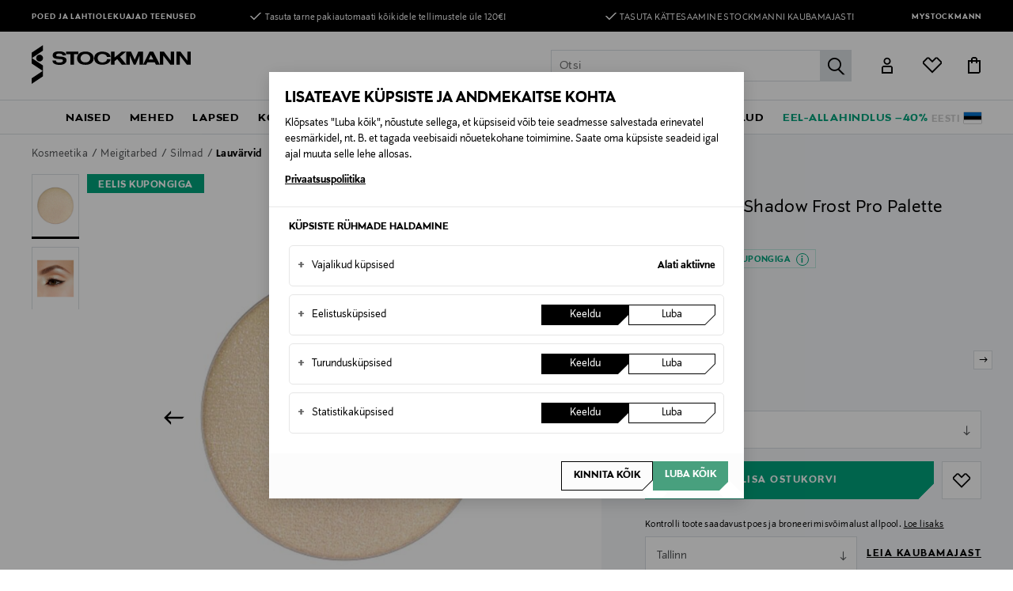

--- FILE ---
content_type: text/html;charset=UTF-8
request_url: https://www.stockmann.ee/et-ee/mac-lauvarv-eye-shadow-frost-pro-palette-refill-1-5-g/11753909424.html
body_size: 45873
content:
<!DOCTYPE html>
<html lang="et">
<head>
<meta name="modal-priority" content="[
    &quot;cookieModal&quot;,
    &quot;eventDetailsModal&quot;,
    &quot;wrongCountryModal&quot;,
    &quot;signupLoginModal&quot;,
    &quot;returningCustomerModal&quot;
]"/>
<script>//common/scripts.isml</script>

    <script type="text/javascript">
;window.NREUM||(NREUM={});NREUM.init={distributed_tracing:{enabled:true},privacy:{cookies_enabled:true},ajax:{deny_list:["bam.eu01.nr-data.net"]}};
window.NREUM||(NREUM={}),__nr_require=function(t,e,n){function r(n){if(!e[n]){var o=e[n]={exports:{}};t[n][0].call(o.exports,function(e){var o=t[n][1][e];return r(o||e)},o,o.exports)}return e[n].exports}if("function"==typeof __nr_require)return __nr_require;for(var o=0;o<n.length;o++)r(n[o]);return r}({1:[function(t,e,n){function r(t){try{s.console&&console.log(t)}catch(e){}}var o,i=t("ee"),a=t(31),s={};try{o=localStorage.getItem("__nr_flags").split(","),console&&"function"==typeof console.log&&(s.console=!0,o.indexOf("dev")!==-1&&(s.dev=!0),o.indexOf("nr_dev")!==-1&&(s.nrDev=!0))}catch(c){}s.nrDev&&i.on("internal-error",function(t){r(t.stack)}),s.dev&&i.on("fn-err",function(t,e,n){r(n.stack)}),s.dev&&(r("NR AGENT IN DEVELOPMENT MODE"),r("flags: "+a(s,function(t,e){return t}).join(", ")))},{}],2:[function(t,e,n){function r(t,e,n,r,s){try{l?l-=1:o(s||new UncaughtException(t,e,n),!0)}catch(f){try{i("ierr",[f,c.now(),!0])}catch(d){}}return"function"==typeof u&&u.apply(this,a(arguments))}function UncaughtException(t,e,n){this.message=t||"Uncaught error with no additional information",this.sourceURL=e,this.line=n}function o(t,e){var n=e?null:c.now();i("err",[t,n])}var i=t("handle"),a=t(32),s=t("ee"),c=t("loader"),f=t("gos"),u=window.onerror,d=!1,p="nr@seenError";if(!c.disabled){var l=0;c.features.err=!0,t(1),window.onerror=r;try{throw new Error}catch(h){"stack"in h&&(t(14),t(13),"addEventListener"in window&&t(7),c.xhrWrappable&&t(15),d=!0)}s.on("fn-start",function(t,e,n){d&&(l+=1)}),s.on("fn-err",function(t,e,n){d&&!n[p]&&(f(n,p,function(){return!0}),this.thrown=!0,o(n))}),s.on("fn-end",function(){d&&!this.thrown&&l>0&&(l-=1)}),s.on("internal-error",function(t){i("ierr",[t,c.now(),!0])})}},{}],3:[function(t,e,n){var r=t("loader");r.disabled||(r.features.ins=!0)},{}],4:[function(t,e,n){function r(){U++,L=g.hash,this[u]=y.now()}function o(){U--,g.hash!==L&&i(0,!0);var t=y.now();this[h]=~~this[h]+t-this[u],this[d]=t}function i(t,e){E.emit("newURL",[""+g,e])}function a(t,e){t.on(e,function(){this[e]=y.now()})}var s="-start",c="-end",f="-body",u="fn"+s,d="fn"+c,p="cb"+s,l="cb"+c,h="jsTime",m="fetch",v="addEventListener",w=window,g=w.location,y=t("loader");if(w[v]&&y.xhrWrappable&&!y.disabled){var x=t(11),b=t(12),E=t(9),R=t(7),O=t(14),T=t(8),S=t(15),P=t(10),M=t("ee"),C=M.get("tracer"),N=t(23);t(17),y.features.spa=!0;var L,U=0;M.on(u,r),b.on(p,r),P.on(p,r),M.on(d,o),b.on(l,o),P.on(l,o),M.buffer([u,d,"xhr-resolved"]),R.buffer([u]),O.buffer(["setTimeout"+c,"clearTimeout"+s,u]),S.buffer([u,"new-xhr","send-xhr"+s]),T.buffer([m+s,m+"-done",m+f+s,m+f+c]),E.buffer(["newURL"]),x.buffer([u]),b.buffer(["propagate",p,l,"executor-err","resolve"+s]),C.buffer([u,"no-"+u]),P.buffer(["new-jsonp","cb-start","jsonp-error","jsonp-end"]),a(T,m+s),a(T,m+"-done"),a(P,"new-jsonp"),a(P,"jsonp-end"),a(P,"cb-start"),E.on("pushState-end",i),E.on("replaceState-end",i),w[v]("hashchange",i,N(!0)),w[v]("load",i,N(!0)),w[v]("popstate",function(){i(0,U>1)},N(!0))}},{}],5:[function(t,e,n){function r(){var t=new PerformanceObserver(function(t,e){var n=t.getEntries();s(v,[n])});try{t.observe({entryTypes:["resource"]})}catch(e){}}function o(t){if(s(v,[window.performance.getEntriesByType(w)]),window.performance["c"+p])try{window.performance[h](m,o,!1)}catch(t){}else try{window.performance[h]("webkit"+m,o,!1)}catch(t){}}function i(t){}if(window.performance&&window.performance.timing&&window.performance.getEntriesByType){var a=t("ee"),s=t("handle"),c=t(14),f=t(13),u=t(6),d=t(23),p="learResourceTimings",l="addEventListener",h="removeEventListener",m="resourcetimingbufferfull",v="bstResource",w="resource",g="-start",y="-end",x="fn"+g,b="fn"+y,E="bstTimer",R="pushState",O=t("loader");if(!O.disabled){O.features.stn=!0,t(9),"addEventListener"in window&&t(7);var T=NREUM.o.EV;a.on(x,function(t,e){var n=t[0];n instanceof T&&(this.bstStart=O.now())}),a.on(b,function(t,e){var n=t[0];n instanceof T&&s("bst",[n,e,this.bstStart,O.now()])}),c.on(x,function(t,e,n){this.bstStart=O.now(),this.bstType=n}),c.on(b,function(t,e){s(E,[e,this.bstStart,O.now(),this.bstType])}),f.on(x,function(){this.bstStart=O.now()}),f.on(b,function(t,e){s(E,[e,this.bstStart,O.now(),"requestAnimationFrame"])}),a.on(R+g,function(t){this.time=O.now(),this.startPath=location.pathname+location.hash}),a.on(R+y,function(t){s("bstHist",[location.pathname+location.hash,this.startPath,this.time])}),u()?(s(v,[window.performance.getEntriesByType("resource")]),r()):l in window.performance&&(window.performance["c"+p]?window.performance[l](m,o,d(!1)):window.performance[l]("webkit"+m,o,d(!1))),document[l]("scroll",i,d(!1)),document[l]("keypress",i,d(!1)),document[l]("click",i,d(!1))}}},{}],6:[function(t,e,n){e.exports=function(){return"PerformanceObserver"in window&&"function"==typeof window.PerformanceObserver}},{}],7:[function(t,e,n){function r(t){for(var e=t;e&&!e.hasOwnProperty(u);)e=Object.getPrototypeOf(e);e&&o(e)}function o(t){s.inPlace(t,[u,d],"-",i)}function i(t,e){return t[1]}var a=t("ee").get("events"),s=t("wrap-function")(a,!0),c=t("gos"),f=XMLHttpRequest,u="addEventListener",d="removeEventListener";e.exports=a,"getPrototypeOf"in Object?(r(document),r(window),r(f.prototype)):f.prototype.hasOwnProperty(u)&&(o(window),o(f.prototype)),a.on(u+"-start",function(t,e){var n=t[1];if(null!==n&&("function"==typeof n||"object"==typeof n)){var r=c(n,"nr@wrapped",function(){function t(){if("function"==typeof n.handleEvent)return n.handleEvent.apply(n,arguments)}var e={object:t,"function":n}[typeof n];return e?s(e,"fn-",null,e.name||"anonymous"):n});this.wrapped=t[1]=r}}),a.on(d+"-start",function(t){t[1]=this.wrapped||t[1]})},{}],8:[function(t,e,n){function r(t,e,n){var r=t[e];"function"==typeof r&&(t[e]=function(){var t=i(arguments),e={};o.emit(n+"before-start",[t],e);var a;e[m]&&e[m].dt&&(a=e[m].dt);var s=r.apply(this,t);return o.emit(n+"start",[t,a],s),s.then(function(t){return o.emit(n+"end",[null,t],s),t},function(t){throw o.emit(n+"end",[t],s),t})})}var o=t("ee").get("fetch"),i=t(32),a=t(31);e.exports=o;var s=window,c="fetch-",f=c+"body-",u=["arrayBuffer","blob","json","text","formData"],d=s.Request,p=s.Response,l=s.fetch,h="prototype",m="nr@context";d&&p&&l&&(a(u,function(t,e){r(d[h],e,f),r(p[h],e,f)}),r(s,"fetch",c),o.on(c+"end",function(t,e){var n=this;if(e){var r=e.headers.get("content-length");null!==r&&(n.rxSize=r),o.emit(c+"done",[null,e],n)}else o.emit(c+"done",[t],n)}))},{}],9:[function(t,e,n){var r=t("ee").get("history"),o=t("wrap-function")(r);e.exports=r;var i=window.history&&window.history.constructor&&window.history.constructor.prototype,a=window.history;i&&i.pushState&&i.replaceState&&(a=i),o.inPlace(a,["pushState","replaceState"],"-")},{}],10:[function(t,e,n){function r(t){function e(){f.emit("jsonp-end",[],l),t.removeEventListener("load",e,c(!1)),t.removeEventListener("error",n,c(!1))}function n(){f.emit("jsonp-error",[],l),f.emit("jsonp-end",[],l),t.removeEventListener("load",e,c(!1)),t.removeEventListener("error",n,c(!1))}var r=t&&"string"==typeof t.nodeName&&"script"===t.nodeName.toLowerCase();if(r){var o="function"==typeof t.addEventListener;if(o){var a=i(t.src);if(a){var d=s(a),p="function"==typeof d.parent[d.key];if(p){var l={};u.inPlace(d.parent,[d.key],"cb-",l),t.addEventListener("load",e,c(!1)),t.addEventListener("error",n,c(!1)),f.emit("new-jsonp",[t.src],l)}}}}}function o(){return"addEventListener"in window}function i(t){var e=t.match(d);return e?e[1]:null}function a(t,e){var n=t.match(l),r=n[1],o=n[3];return o?a(o,e[r]):e[r]}function s(t){var e=t.match(p);return e&&e.length>=3?{key:e[2],parent:a(e[1],window)}:{key:t,parent:window}}var c=t(23),f=t("ee").get("jsonp"),u=t("wrap-function")(f);if(e.exports=f,o()){var d=/[?&](?:callback|cb)=([^&#]+)/,p=/(.*)\.([^.]+)/,l=/^(\w+)(\.|$)(.*)$/,h=["appendChild","insertBefore","replaceChild"];Node&&Node.prototype&&Node.prototype.appendChild?u.inPlace(Node.prototype,h,"dom-"):(u.inPlace(HTMLElement.prototype,h,"dom-"),u.inPlace(HTMLHeadElement.prototype,h,"dom-"),u.inPlace(HTMLBodyElement.prototype,h,"dom-")),f.on("dom-start",function(t){r(t[0])})}},{}],11:[function(t,e,n){var r=t("ee").get("mutation"),o=t("wrap-function")(r),i=NREUM.o.MO;e.exports=r,i&&(window.MutationObserver=function(t){return this instanceof i?new i(o(t,"fn-")):i.apply(this,arguments)},MutationObserver.prototype=i.prototype)},{}],12:[function(t,e,n){function r(t){var e=i.context(),n=s(t,"executor-",e,null,!1),r=new f(n);return i.context(r).getCtx=function(){return e},r}var o=t("wrap-function"),i=t("ee").get("promise"),a=t("ee").getOrSetContext,s=o(i),c=t(31),f=NREUM.o.PR;e.exports=i,f&&(window.Promise=r,["all","race"].forEach(function(t){var e=f[t];f[t]=function(n){function r(t){return function(){i.emit("propagate",[null,!o],a,!1,!1),o=o||!t}}var o=!1;c(n,function(e,n){Promise.resolve(n).then(r("all"===t),r(!1))});var a=e.apply(f,arguments),s=f.resolve(a);return s}}),["resolve","reject"].forEach(function(t){var e=f[t];f[t]=function(t){var n=e.apply(f,arguments);return t!==n&&i.emit("propagate",[t,!0],n,!1,!1),n}}),f.prototype["catch"]=function(t){return this.then(null,t)},f.prototype=Object.create(f.prototype,{constructor:{value:r}}),c(Object.getOwnPropertyNames(f),function(t,e){try{r[e]=f[e]}catch(n){}}),o.wrapInPlace(f.prototype,"then",function(t){return function(){var e=this,n=o.argsToArray.apply(this,arguments),r=a(e);r.promise=e,n[0]=s(n[0],"cb-",r,null,!1),n[1]=s(n[1],"cb-",r,null,!1);var c=t.apply(this,n);return r.nextPromise=c,i.emit("propagate",[e,!0],c,!1,!1),c}}),i.on("executor-start",function(t){t[0]=s(t[0],"resolve-",this,null,!1),t[1]=s(t[1],"resolve-",this,null,!1)}),i.on("executor-err",function(t,e,n){t[1](n)}),i.on("cb-end",function(t,e,n){i.emit("propagate",[n,!0],this.nextPromise,!1,!1)}),i.on("propagate",function(t,e,n){this.getCtx&&!e||(this.getCtx=function(){if(t instanceof Promise)var e=i.context(t);return e&&e.getCtx?e.getCtx():this})}),r.toString=function(){return""+f})},{}],13:[function(t,e,n){var r=t("ee").get("raf"),o=t("wrap-function")(r),i="equestAnimationFrame";e.exports=r,o.inPlace(window,["r"+i,"mozR"+i,"webkitR"+i,"msR"+i],"raf-"),r.on("raf-start",function(t){t[0]=o(t[0],"fn-")})},{}],14:[function(t,e,n){function r(t,e,n){t[0]=a(t[0],"fn-",null,n)}function o(t,e,n){this.method=n,this.timerDuration=isNaN(t[1])?0:+t[1],t[0]=a(t[0],"fn-",this,n)}var i=t("ee").get("timer"),a=t("wrap-function")(i),s="setTimeout",c="setInterval",f="clearTimeout",u="-start",d="-";e.exports=i,a.inPlace(window,[s,"setImmediate"],s+d),a.inPlace(window,[c],c+d),a.inPlace(window,[f,"clearImmediate"],f+d),i.on(c+u,r),i.on(s+u,o)},{}],15:[function(t,e,n){function r(t,e){d.inPlace(e,["onreadystatechange"],"fn-",s)}function o(){var t=this,e=u.context(t);t.readyState>3&&!e.resolved&&(e.resolved=!0,u.emit("xhr-resolved",[],t)),d.inPlace(t,y,"fn-",s)}function i(t){x.push(t),m&&(E?E.then(a):w?w(a):(R=-R,O.data=R))}function a(){for(var t=0;t<x.length;t++)r([],x[t]);x.length&&(x=[])}function s(t,e){return e}function c(t,e){for(var n in t)e[n]=t[n];return e}t(7);var f=t("ee"),u=f.get("xhr"),d=t("wrap-function")(u),p=t(23),l=NREUM.o,h=l.XHR,m=l.MO,v=l.PR,w=l.SI,g="readystatechange",y=["onload","onerror","onabort","onloadstart","onloadend","onprogress","ontimeout"],x=[];e.exports=u;var b=window.XMLHttpRequest=function(t){var e=new h(t);try{u.emit("new-xhr",[e],e),e.addEventListener(g,o,p(!1))}catch(n){try{u.emit("internal-error",[n])}catch(r){}}return e};if(c(h,b),b.prototype=h.prototype,d.inPlace(b.prototype,["open","send"],"-xhr-",s),u.on("send-xhr-start",function(t,e){r(t,e),i(e)}),u.on("open-xhr-start",r),m){var E=v&&v.resolve();if(!w&&!v){var R=1,O=document.createTextNode(R);new m(a).observe(O,{characterData:!0})}}else f.on("fn-end",function(t){t[0]&&t[0].type===g||a()})},{}],16:[function(t,e,n){function r(t){if(!s(t))return null;var e=window.NREUM;if(!e.loader_config)return null;var n=(e.loader_config.accountID||"").toString()||null,r=(e.loader_config.agentID||"").toString()||null,f=(e.loader_config.trustKey||"").toString()||null;if(!n||!r)return null;var h=l.generateSpanId(),m=l.generateTraceId(),v=Date.now(),w={spanId:h,traceId:m,timestamp:v};return(t.sameOrigin||c(t)&&p())&&(w.traceContextParentHeader=o(h,m),w.traceContextStateHeader=i(h,v,n,r,f)),(t.sameOrigin&&!u()||!t.sameOrigin&&c(t)&&d())&&(w.newrelicHeader=a(h,m,v,n,r,f)),w}function o(t,e){return"00-"+e+"-"+t+"-01"}function i(t,e,n,r,o){var i=0,a="",s=1,c="",f="";return o+"@nr="+i+"-"+s+"-"+n+"-"+r+"-"+t+"-"+a+"-"+c+"-"+f+"-"+e}function a(t,e,n,r,o,i){var a="btoa"in window&&"function"==typeof window.btoa;if(!a)return null;var s={v:[0,1],d:{ty:"Browser",ac:r,ap:o,id:t,tr:e,ti:n}};return i&&r!==i&&(s.d.tk=i),btoa(JSON.stringify(s))}function s(t){return f()&&c(t)}function c(t){var e=!1,n={};if("init"in NREUM&&"distributed_tracing"in NREUM.init&&(n=NREUM.init.distributed_tracing),t.sameOrigin)e=!0;else if(n.allowed_origins instanceof Array)for(var r=0;r<n.allowed_origins.length;r++){var o=h(n.allowed_origins[r]);if(t.hostname===o.hostname&&t.protocol===o.protocol&&t.port===o.port){e=!0;break}}return e}function f(){return"init"in NREUM&&"distributed_tracing"in NREUM.init&&!!NREUM.init.distributed_tracing.enabled}function u(){return"init"in NREUM&&"distributed_tracing"in NREUM.init&&!!NREUM.init.distributed_tracing.exclude_newrelic_header}function d(){return"init"in NREUM&&"distributed_tracing"in NREUM.init&&NREUM.init.distributed_tracing.cors_use_newrelic_header!==!1}function p(){return"init"in NREUM&&"distributed_tracing"in NREUM.init&&!!NREUM.init.distributed_tracing.cors_use_tracecontext_headers}var l=t(28),h=t(18);e.exports={generateTracePayload:r,shouldGenerateTrace:s}},{}],17:[function(t,e,n){function r(t){var e=this.params,n=this.metrics;if(!this.ended){this.ended=!0;for(var r=0;r<p;r++)t.removeEventListener(d[r],this.listener,!1);return e.protocol&&"data"===e.protocol?void g("Ajax/DataUrl/Excluded"):void(e.aborted||(n.duration=a.now()-this.startTime,this.loadCaptureCalled||4!==t.readyState?null==e.status&&(e.status=0):i(this,t),n.cbTime=this.cbTime,s("xhr",[e,n,this.startTime,this.endTime,"xhr"],this)))}}function o(t,e){var n=c(e),r=t.params;r.hostname=n.hostname,r.port=n.port,r.protocol=n.protocol,r.host=n.hostname+":"+n.port,r.pathname=n.pathname,t.parsedOrigin=n,t.sameOrigin=n.sameOrigin}function i(t,e){t.params.status=e.status;var n=v(e,t.lastSize);if(n&&(t.metrics.rxSize=n),t.sameOrigin){var r=e.getResponseHeader("X-NewRelic-App-Data");r&&(t.params.cat=r.split(", ").pop())}t.loadCaptureCalled=!0}var a=t("loader");if(a.xhrWrappable&&!a.disabled){var s=t("handle"),c=t(18),f=t(16).generateTracePayload,u=t("ee"),d=["load","error","abort","timeout"],p=d.length,l=t("id"),h=t(24),m=t(22),v=t(19),w=t(23),g=t(25).recordSupportability,y=NREUM.o.REQ,x=window.XMLHttpRequest;a.features.xhr=!0,t(15),t(8),u.on("new-xhr",function(t){var e=this;e.totalCbs=0,e.called=0,e.cbTime=0,e.end=r,e.ended=!1,e.xhrGuids={},e.lastSize=null,e.loadCaptureCalled=!1,e.params=this.params||{},e.metrics=this.metrics||{},t.addEventListener("load",function(n){i(e,t)},w(!1)),h&&(h>34||h<10)||t.addEventListener("progress",function(t){e.lastSize=t.loaded},w(!1))}),u.on("open-xhr-start",function(t){this.params={method:t[0]},o(this,t[1]),this.metrics={}}),u.on("open-xhr-end",function(t,e){"loader_config"in NREUM&&"xpid"in NREUM.loader_config&&this.sameOrigin&&e.setRequestHeader("X-NewRelic-ID",NREUM.loader_config.xpid);var n=f(this.parsedOrigin);if(n){var r=!1;n.newrelicHeader&&(e.setRequestHeader("newrelic",n.newrelicHeader),r=!0),n.traceContextParentHeader&&(e.setRequestHeader("traceparent",n.traceContextParentHeader),n.traceContextStateHeader&&e.setRequestHeader("tracestate",n.traceContextStateHeader),r=!0),r&&(this.dt=n)}}),u.on("send-xhr-start",function(t,e){var n=this.metrics,r=t[0],o=this;if(n&&r){var i=m(r);i&&(n.txSize=i)}this.startTime=a.now(),this.listener=function(t){try{"abort"!==t.type||o.loadCaptureCalled||(o.params.aborted=!0),("load"!==t.type||o.called===o.totalCbs&&(o.onloadCalled||"function"!=typeof e.onload))&&o.end(e)}catch(n){try{u.emit("internal-error",[n])}catch(r){}}};for(var s=0;s<p;s++)e.addEventListener(d[s],this.listener,w(!1))}),u.on("xhr-cb-time",function(t,e,n){this.cbTime+=t,e?this.onloadCalled=!0:this.called+=1,this.called!==this.totalCbs||!this.onloadCalled&&"function"==typeof n.onload||this.end(n)}),u.on("xhr-load-added",function(t,e){var n=""+l(t)+!!e;this.xhrGuids&&!this.xhrGuids[n]&&(this.xhrGuids[n]=!0,this.totalCbs+=1)}),u.on("xhr-load-removed",function(t,e){var n=""+l(t)+!!e;this.xhrGuids&&this.xhrGuids[n]&&(delete this.xhrGuids[n],this.totalCbs-=1)}),u.on("xhr-resolved",function(){this.endTime=a.now()}),u.on("addEventListener-end",function(t,e){e instanceof x&&"load"===t[0]&&u.emit("xhr-load-added",[t[1],t[2]],e)}),u.on("removeEventListener-end",function(t,e){e instanceof x&&"load"===t[0]&&u.emit("xhr-load-removed",[t[1],t[2]],e)}),u.on("fn-start",function(t,e,n){e instanceof x&&("onload"===n&&(this.onload=!0),("load"===(t[0]&&t[0].type)||this.onload)&&(this.xhrCbStart=a.now()))}),u.on("fn-end",function(t,e){this.xhrCbStart&&u.emit("xhr-cb-time",[a.now()-this.xhrCbStart,this.onload,e],e)}),u.on("fetch-before-start",function(t){function e(t,e){var n=!1;return e.newrelicHeader&&(t.set("newrelic",e.newrelicHeader),n=!0),e.traceContextParentHeader&&(t.set("traceparent",e.traceContextParentHeader),e.traceContextStateHeader&&t.set("tracestate",e.traceContextStateHeader),n=!0),n}var n,r=t[1]||{};"string"==typeof t[0]?n=t[0]:t[0]&&t[0].url?n=t[0].url:window.URL&&t[0]&&t[0]instanceof URL&&(n=t[0].href),n&&(this.parsedOrigin=c(n),this.sameOrigin=this.parsedOrigin.sameOrigin);var o=f(this.parsedOrigin);if(o&&(o.newrelicHeader||o.traceContextParentHeader))if("string"==typeof t[0]||window.URL&&t[0]&&t[0]instanceof URL){var i={};for(var a in r)i[a]=r[a];i.headers=new Headers(r.headers||{}),e(i.headers,o)&&(this.dt=o),t.length>1?t[1]=i:t.push(i)}else t[0]&&t[0].headers&&e(t[0].headers,o)&&(this.dt=o)}),u.on("fetch-start",function(t,e){this.params={},this.metrics={},this.startTime=a.now(),this.dt=e,t.length>=1&&(this.target=t[0]),t.length>=2&&(this.opts=t[1]);var n,r=this.opts||{},i=this.target;if("string"==typeof i?n=i:"object"==typeof i&&i instanceof y?n=i.url:window.URL&&"object"==typeof i&&i instanceof URL&&(n=i.href),o(this,n),"data"!==this.params.protocol){var s=(""+(i&&i instanceof y&&i.method||r.method||"GET")).toUpperCase();this.params.method=s,this.txSize=m(r.body)||0}}),u.on("fetch-done",function(t,e){if(this.endTime=a.now(),this.params||(this.params={}),"data"===this.params.protocol)return void g("Ajax/DataUrl/Excluded");this.params.status=e?e.status:0;var n;"string"==typeof this.rxSize&&this.rxSize.length>0&&(n=+this.rxSize);var r={txSize:this.txSize,rxSize:n,duration:a.now()-this.startTime};s("xhr",[this.params,r,this.startTime,this.endTime,"fetch"],this)})}},{}],18:[function(t,e,n){var r={};e.exports=function(t){if(t in r)return r[t];if(0===(t||"").indexOf("data:"))return{protocol:"data"};var e=document.createElement("a"),n=window.location,o={};e.href=t,o.port=e.port;var i=e.href.split("://");!o.port&&i[1]&&(o.port=i[1].split("/")[0].split("@").pop().split(":")[1]),o.port&&"0"!==o.port||(o.port="https"===i[0]?"443":"80"),o.hostname=e.hostname||n.hostname,o.pathname=e.pathname,o.protocol=i[0],"/"!==o.pathname.charAt(0)&&(o.pathname="/"+o.pathname);var a=!e.protocol||":"===e.protocol||e.protocol===n.protocol,s=e.hostname===document.domain&&e.port===n.port;return o.sameOrigin=a&&(!e.hostname||s),"/"===o.pathname&&(r[t]=o),o}},{}],19:[function(t,e,n){function r(t,e){var n=t.responseType;return"json"===n&&null!==e?e:"arraybuffer"===n||"blob"===n||"json"===n?o(t.response):"text"===n||""===n||void 0===n?o(t.responseText):void 0}var o=t(22);e.exports=r},{}],20:[function(t,e,n){function r(){}function o(t,e,n,r){return function(){return u.recordSupportability("API/"+e+"/called"),i(t+e,[f.now()].concat(s(arguments)),n?null:this,r),n?void 0:this}}var i=t("handle"),a=t(31),s=t(32),c=t("ee").get("tracer"),f=t("loader"),u=t(25),d=NREUM;"undefined"==typeof window.newrelic&&(newrelic=d);var p=["setPageViewName","setCustomAttribute","setErrorHandler","finished","addToTrace","inlineHit","addRelease"],l="api-",h=l+"ixn-";a(p,function(t,e){d[e]=o(l,e,!0,"api")}),d.addPageAction=o(l,"addPageAction",!0),d.setCurrentRouteName=o(l,"routeName",!0),e.exports=newrelic,d.interaction=function(){return(new r).get()};var m=r.prototype={createTracer:function(t,e){var n={},r=this,o="function"==typeof e;return i(h+"tracer",[f.now(),t,n],r),function(){if(c.emit((o?"":"no-")+"fn-start",[f.now(),r,o],n),o)try{return e.apply(this,arguments)}catch(t){throw c.emit("fn-err",[arguments,this,t],n),t}finally{c.emit("fn-end",[f.now()],n)}}}};a("actionText,setName,setAttribute,save,ignore,onEnd,getContext,end,get".split(","),function(t,e){m[e]=o(h,e)}),newrelic.noticeError=function(t,e){"string"==typeof t&&(t=new Error(t)),u.recordSupportability("API/noticeError/called"),i("err",[t,f.now(),!1,e])}},{}],21:[function(t,e,n){function r(t){if(NREUM.init){for(var e=NREUM.init,n=t.split("."),r=0;r<n.length-1;r++)if(e=e[n[r]],"object"!=typeof e)return;return e=e[n[n.length-1]]}}e.exports={getConfiguration:r}},{}],22:[function(t,e,n){e.exports=function(t){if("string"==typeof t&&t.length)return t.length;if("object"==typeof t){if("undefined"!=typeof ArrayBuffer&&t instanceof ArrayBuffer&&t.byteLength)return t.byteLength;if("undefined"!=typeof Blob&&t instanceof Blob&&t.size)return t.size;if(!("undefined"!=typeof FormData&&t instanceof FormData))try{return JSON.stringify(t).length}catch(e){return}}}},{}],23:[function(t,e,n){var r=!1;try{var o=Object.defineProperty({},"passive",{get:function(){r=!0}});window.addEventListener("testPassive",null,o),window.removeEventListener("testPassive",null,o)}catch(i){}e.exports=function(t){return r?{passive:!0,capture:!!t}:!!t}},{}],24:[function(t,e,n){var r=0,o=navigator.userAgent.match(/Firefox[\/\s](\d+\.\d+)/);o&&(r=+o[1]),e.exports=r},{}],25:[function(t,e,n){function r(t,e){var n=[a,t,{name:t},e];return i("storeMetric",n,null,"api"),n}function o(t,e){var n=[s,t,{name:t},e];return i("storeEventMetrics",n,null,"api"),n}var i=t("handle"),a="sm",s="cm";e.exports={constants:{SUPPORTABILITY_METRIC:a,CUSTOM_METRIC:s},recordSupportability:r,recordCustom:o}},{}],26:[function(t,e,n){function r(){return s.exists&&performance.now?Math.round(performance.now()):(i=Math.max((new Date).getTime(),i))-a}function o(){return i}var i=(new Date).getTime(),a=i,s=t(33);e.exports=r,e.exports.offset=a,e.exports.getLastTimestamp=o},{}],27:[function(t,e,n){function r(t,e){var n=t.getEntries();n.forEach(function(t){"first-paint"===t.name?l("timing",["fp",Math.floor(t.startTime)]):"first-contentful-paint"===t.name&&l("timing",["fcp",Math.floor(t.startTime)])})}function o(t,e){var n=t.getEntries();if(n.length>0){var r=n[n.length-1];if(f&&f<r.startTime)return;var o=[r],i=a({});i&&o.push(i),l("lcp",o)}}function i(t){t.getEntries().forEach(function(t){t.hadRecentInput||l("cls",[t])})}function a(t){var e=navigator.connection||navigator.mozConnection||navigator.webkitConnection;if(e)return e.type&&(t["net-type"]=e.type),e.effectiveType&&(t["net-etype"]=e.effectiveType),e.rtt&&(t["net-rtt"]=e.rtt),e.downlink&&(t["net-dlink"]=e.downlink),t}function s(t){if(t instanceof w&&!y){var e=Math.round(t.timeStamp),n={type:t.type};a(n),e<=h.now()?n.fid=h.now()-e:e>h.offset&&e<=Date.now()?(e-=h.offset,n.fid=h.now()-e):e=h.now(),y=!0,l("timing",["fi",e,n])}}function c(t){"hidden"===t&&(f=h.now(),l("pageHide",[f]))}if(!("init"in NREUM&&"page_view_timing"in NREUM.init&&"enabled"in NREUM.init.page_view_timing&&NREUM.init.page_view_timing.enabled===!1)){var f,u,d,p,l=t("handle"),h=t("loader"),m=t(30),v=t(23),w=NREUM.o.EV;if("PerformanceObserver"in window&&"function"==typeof window.PerformanceObserver){u=new PerformanceObserver(r);try{u.observe({entryTypes:["paint"]})}catch(g){}d=new PerformanceObserver(o);try{d.observe({entryTypes:["largest-contentful-paint"]})}catch(g){}p=new PerformanceObserver(i);try{p.observe({type:"layout-shift",buffered:!0})}catch(g){}}if("addEventListener"in document){var y=!1,x=["click","keydown","mousedown","pointerdown","touchstart"];x.forEach(function(t){document.addEventListener(t,s,v(!1))})}m(c)}},{}],28:[function(t,e,n){function r(){function t(){return e?15&e[n++]:16*Math.random()|0}var e=null,n=0,r=window.crypto||window.msCrypto;r&&r.getRandomValues&&(e=r.getRandomValues(new Uint8Array(31)));for(var o,i="xxxxxxxx-xxxx-4xxx-yxxx-xxxxxxxxxxxx",a="",s=0;s<i.length;s++)o=i[s],"x"===o?a+=t().toString(16):"y"===o?(o=3&t()|8,a+=o.toString(16)):a+=o;return a}function o(){return a(16)}function i(){return a(32)}function a(t){function e(){return n?15&n[r++]:16*Math.random()|0}var n=null,r=0,o=window.crypto||window.msCrypto;o&&o.getRandomValues&&Uint8Array&&(n=o.getRandomValues(new Uint8Array(t)));for(var i=[],a=0;a<t;a++)i.push(e().toString(16));return i.join("")}e.exports={generateUuid:r,generateSpanId:o,generateTraceId:i}},{}],29:[function(t,e,n){function r(t,e){if(!o)return!1;if(t!==o)return!1;if(!e)return!0;if(!i)return!1;for(var n=i.split("."),r=e.split("."),a=0;a<r.length;a++)if(r[a]!==n[a])return!1;return!0}var o=null,i=null,a=/Version\/(\S+)\s+Safari/;if(navigator.userAgent){var s=navigator.userAgent,c=s.match(a);c&&s.indexOf("Chrome")===-1&&s.indexOf("Chromium")===-1&&(o="Safari",i=c[1])}e.exports={agent:o,version:i,match:r}},{}],30:[function(t,e,n){function r(t){function e(){t(s&&document[s]?document[s]:document[i]?"hidden":"visible")}"addEventListener"in document&&a&&document.addEventListener(a,e,o(!1))}var o=t(23);e.exports=r;var i,a,s;"undefined"!=typeof document.hidden?(i="hidden",a="visibilitychange",s="visibilityState"):"undefined"!=typeof document.msHidden?(i="msHidden",a="msvisibilitychange"):"undefined"!=typeof document.webkitHidden&&(i="webkitHidden",a="webkitvisibilitychange",s="webkitVisibilityState")},{}],31:[function(t,e,n){function r(t,e){var n=[],r="",i=0;for(r in t)o.call(t,r)&&(n[i]=e(r,t[r]),i+=1);return n}var o=Object.prototype.hasOwnProperty;e.exports=r},{}],32:[function(t,e,n){function r(t,e,n){e||(e=0),"undefined"==typeof n&&(n=t?t.length:0);for(var r=-1,o=n-e||0,i=Array(o<0?0:o);++r<o;)i[r]=t[e+r];return i}e.exports=r},{}],33:[function(t,e,n){e.exports={exists:"undefined"!=typeof window.performance&&window.performance.timing&&"undefined"!=typeof window.performance.timing.navigationStart}},{}],ee:[function(t,e,n){function r(){}function o(t){function e(t){return t&&t instanceof r?t:t?f(t,c,a):a()}function n(n,r,o,i,a){if(a!==!1&&(a=!0),!l.aborted||i){t&&a&&t(n,r,o);for(var s=e(o),c=m(n),f=c.length,u=0;u<f;u++)c[u].apply(s,r);var p=d[y[n]];return p&&p.push([x,n,r,s]),s}}function i(t,e){g[t]=m(t).concat(e)}function h(t,e){var n=g[t];if(n)for(var r=0;r<n.length;r++)n[r]===e&&n.splice(r,1)}function m(t){return g[t]||[]}function v(t){return p[t]=p[t]||o(n)}function w(t,e){l.aborted||u(t,function(t,n){e=e||"feature",y[n]=e,e in d||(d[e]=[])})}var g={},y={},x={on:i,addEventListener:i,removeEventListener:h,emit:n,get:v,listeners:m,context:e,buffer:w,abort:s,aborted:!1};return x}function i(t){return f(t,c,a)}function a(){return new r}function s(){(d.api||d.feature)&&(l.aborted=!0,d=l.backlog={})}var c="nr@context",f=t("gos"),u=t(31),d={},p={},l=e.exports=o();e.exports.getOrSetContext=i,l.backlog=d},{}],gos:[function(t,e,n){function r(t,e,n){if(o.call(t,e))return t[e];var r=n();if(Object.defineProperty&&Object.keys)try{return Object.defineProperty(t,e,{value:r,writable:!0,enumerable:!1}),r}catch(i){}return t[e]=r,r}var o=Object.prototype.hasOwnProperty;e.exports=r},{}],handle:[function(t,e,n){function r(t,e,n,r){o.buffer([t],r),o.emit(t,e,n)}var o=t("ee").get("handle");e.exports=r,r.ee=o},{}],id:[function(t,e,n){function r(t){var e=typeof t;return!t||"object"!==e&&"function"!==e?-1:t===window?0:a(t,i,function(){return o++})}var o=1,i="nr@id",a=t("gos");e.exports=r},{}],loader:[function(t,e,n){function r(){if(!T++){var t=O.info=NREUM.info,e=m.getElementsByTagName("script")[0];if(setTimeout(f.abort,3e4),!(t&&t.licenseKey&&t.applicationID&&e))return f.abort();c(E,function(e,n){t[e]||(t[e]=n)});var n=a();s("mark",["onload",n+O.offset],null,"api"),s("timing",["load",n]);var r=m.createElement("script");0===t.agent.indexOf("http://")||0===t.agent.indexOf("https://")?r.src=t.agent:r.src=l+"://"+t.agent,e.parentNode.insertBefore(r,e)}}function o(){"complete"===m.readyState&&i()}function i(){s("mark",["domContent",a()+O.offset],null,"api")}var a=t(26),s=t("handle"),c=t(31),f=t("ee"),u=t(29),d=t(21),p=t(23),l=d.getConfiguration("ssl")===!1?"http":"https",h=window,m=h.document,v="addEventListener",w="attachEvent",g=h.XMLHttpRequest,y=g&&g.prototype,x=!1;NREUM.o={ST:setTimeout,SI:h.setImmediate,CT:clearTimeout,XHR:g,REQ:h.Request,EV:h.Event,PR:h.Promise,MO:h.MutationObserver};var b=""+location,E={beacon:"bam.nr-data.net",errorBeacon:"bam.nr-data.net",agent:"js-agent.newrelic.com/nr-spa-1216.min.js"},R=g&&y&&y[v]&&!/CriOS/.test(navigator.userAgent),O=e.exports={offset:a.getLastTimestamp(),now:a,origin:b,features:{},xhrWrappable:R,userAgent:u,disabled:x};if(!x){t(20),t(27),m[v]?(m[v]("DOMContentLoaded",i,p(!1)),h[v]("load",r,p(!1))):(m[w]("onreadystatechange",o),h[w]("onload",r)),s("mark",["firstbyte",a.getLastTimestamp()],null,"api");var T=0}},{}],"wrap-function":[function(t,e,n){function r(t,e){function n(e,n,r,c,f){function nrWrapper(){var i,a,u,p;try{a=this,i=d(arguments),u="function"==typeof r?r(i,a):r||{}}catch(l){o([l,"",[i,a,c],u],t)}s(n+"start",[i,a,c],u,f);try{return p=e.apply(a,i)}catch(h){throw s(n+"err",[i,a,h],u,f),h}finally{s(n+"end",[i,a,p],u,f)}}return a(e)?e:(n||(n=""),nrWrapper[p]=e,i(e,nrWrapper,t),nrWrapper)}function r(t,e,r,o,i){r||(r="");var s,c,f,u="-"===r.charAt(0);for(f=0;f<e.length;f++)c=e[f],s=t[c],a(s)||(t[c]=n(s,u?c+r:r,o,c,i))}function s(n,r,i,a){if(!h||e){var s=h;h=!0;try{t.emit(n,r,i,e,a)}catch(c){o([c,n,r,i],t)}h=s}}return t||(t=u),n.inPlace=r,n.flag=p,n}function o(t,e){e||(e=u);try{e.emit("internal-error",t)}catch(n){}}function i(t,e,n){if(Object.defineProperty&&Object.keys)try{var r=Object.keys(t);return r.forEach(function(n){Object.defineProperty(e,n,{get:function(){return t[n]},set:function(e){return t[n]=e,e}})}),e}catch(i){o([i],n)}for(var a in t)l.call(t,a)&&(e[a]=t[a]);return e}function a(t){return!(t&&t instanceof Function&&t.apply&&!t[p])}function s(t,e){var n=e(t);return n[p]=t,i(t,n,u),n}function c(t,e,n){var r=t[e];t[e]=s(r,n)}function f(){for(var t=arguments.length,e=new Array(t),n=0;n<t;++n)e[n]=arguments[n];return e}var u=t("ee"),d=t(32),p="nr@original",l=Object.prototype.hasOwnProperty,h=!1;e.exports=r,e.exports.wrapFunction=s,e.exports.wrapInPlace=c,e.exports.argsToArray=f},{}]},{},["loader",2,17,5,3,4]);
;NREUM.loader_config={accountID:"3115895",trustKey:"3115895",agentID:"451926049",licenseKey:"NRJS-c21e237d64e2f63427d",applicationID:"451926049"}
;NREUM.info={beacon:"bam.eu01.nr-data.net",errorBeacon:"bam.eu01.nr-data.net",licenseKey:"NRJS-c21e237d64e2f63427d",applicationID:"451926049",sa:1}
</script>
<style>
@media only screen and (max-width: 767px){
.seo-block .seo-block-text {font-size:20px !important}
}
</style>

<meta http-equiv='x-dns-prefetch-control' content='on'>
<link rel="dns-prefetch" href="https://www.googletagmanager.com/">
<link rel="dns-prefetch" href="https://dev.visualwebsiteoptimizer.com/">
<link rel="dns-prefetch" href="https://p.cquotient.com/">
<link rel="dns-prefetch" href="https://cdn.cquotient.com/">
<link rel="dns-prefetch" href="https://images.stockmann.com/">
<link rel="dns-prefetch" href="https://ui.powerreviews.com/">
<link rel="dns-prefetch" href="https://bam.eu01.nr-data.net/">
<link rel="dns-prefetch" href="https://display.powerreviews.com/">
<link rel="dns-prefetch" href="https://js-agent.newrelic.com/">
<link rel="dns-prefetch" href="https://www.google-analytics.com/">
<link rel="dns-prefetch" href="https://cdn.krxd.net/">
<link rel="dns-prefetch" href="https://connect.facebook.net/">
<link rel="dns-prefetch" href="https://nova.collect.igodigital.com/">
<link rel="dns-prefetch" href="https://www.facebook.com/">
<link rel="dns-prefetch" href="https://survey.feedbackly.com/">
<link rel="dns-prefetch" href="https://service.force.com/">
<link rel="dns-prefetch" href="https://www.youtube.com/">

<script defer id="sf-cookie" src="https://cdn.serviceform.com/assets/embeds/prv/sf-stockmann.js"></script>
<script defer type="text/javascript" src="/on/demandware.static/Sites-STBALT-Site/-/et_EE/v1766337086406/js/main.js"></script>

    
        <script defer type="text/javascript" src="/on/demandware.static/Sites-STBALT-Site/-/et_EE/v1766337086406/js/productDetail.js"></script>
    


<meta charset=UTF-8>

<meta http-equiv="x-ua-compatible" content="ie=edge">

<meta name="viewport" content="width=device-width, initial-scale=1">



    
        <title>MAC Eye Shadow Frost Pro Palette Refill lauvärv 1,5 g | Stockmann</title>
    


<meta name="description" content="MAC Eye Shadow Frost Pro Palette Refill lauvärv 1,5 g ja teised brändi kvaliteetsed tooted leiad Stockmannist. Esita tellimus!"/>
<meta name="keywords" content="Commerce Cloud Storefront Reference Architecture"/>







    <meta itemprop="internalLink" content="$httpsUrl(Product-Show, pid, 11753909424)$" />



<link rel="icon" href="/on/demandware.static/Sites-STBALT-Site/-/default/dwe83d543e/img/favicons/favicon.ico" type="image/x-icon" />
<link rel="icon" type="image/png" href="/on/demandware.static/Sites-STBALT-Site/-/default/dwe2f2fbc4/img/favicons/favicon-48x48.png" sizes="48x48" />
<link rel="icon" type="image/png" href="/on/demandware.static/Sites-STBALT-Site/-/default/dw6a01d7de/img/favicons/favicon-32x32.png" sizes="32x32" />
<link rel="icon" type="image/png" href="/on/demandware.static/Sites-STBALT-Site/-/default/dw7ce721e5/img/favicons/favicon-16x16.png" sizes="16x16" />
<link rel="shortcut icon" href="/on/demandware.static/Sites-STBALT-Site/-/default/dwe83d543e/img/favicons/favicon.ico" type="image/x-icon" />
<link rel="apple-touch-icon" sizes="57x57" href="/on/demandware.static/Sites-STBALT-Site/-/default/dwc192953a/img/favicons/apple-touch-icon-57x57.png">
<link rel="apple-touch-icon" sizes="72x72" href="/on/demandware.static/Sites-STBALT-Site/-/default/dw0c3684bc/img/favicons/apple-touch-icon-72x72.png">
<link rel="apple-touch-icon" sizes="76x76" href="/on/demandware.static/Sites-STBALT-Site/-/default/dw742adeec/img/favicons/apple-touch-icon-76x76.png">
<link rel="apple-touch-icon" sizes="114x114" href="/on/demandware.static/Sites-STBALT-Site/-/default/dwc35067db/img/favicons/apple-touch-icon-114x114.png">
<link rel="apple-touch-icon" sizes="120x120" href="/on/demandware.static/Sites-STBALT-Site/-/default/dw24bc48fb/img/favicons/apple-touch-icon-120x120.png">
<link rel="apple-touch-icon" sizes="144x144" href="/on/demandware.static/Sites-STBALT-Site/-/default/dw11b2b42a/img/favicons/apple-touch-icon-144x144.png">
<link rel="apple-touch-icon" sizes="152x152" href="/on/demandware.static/Sites-STBALT-Site/-/default/dwaab8c1c9/img/favicons/apple-touch-icon-152x152.png">



<link rel="preload" href="/on/demandware.static/Sites-STBALT-Site/-/default/dw8dd242ee/fonts/icons.woff" as="font" crossorigin="anonymous" />
<link rel="preload" href="/on/demandware.static/Sites-STFI-Site/-/default/fonts/StockmannSans-Bold.woff2" as="font" crossorigin="anonymous" />
<link rel="preload" href="/on/demandware.static/Sites-STFI-Site/-/default/fonts/StockmannSans-Light.woff2" as="font" crossorigin="anonymous" />
<link rel="preload" href="/on/demandware.static/Sites-STFI-Site/-/default/fonts/StockmannSans-Regular.woff2" as="font" crossorigin="anonymous" />

<style>
@font-face {
    font-family: "iconfont";
    src: url(/on/demandware.static/Sites-STBALT-Site/-/default/dw8dd242ee/fonts/icons.woff) format("woff");
    font-display: block;
}

@font-face {
    font-family: "StockmannSans";
    src: url("/on/demandware.static/Sites-STFI-Site/-/default/fonts/StockmannSans-Light.woff2") format("woff2"),
    url('/on/demandware.static/Sites-STFI-Site/-/default/fonts/StockmannSans-Light.woff') format("woff");
    font-weight: 300;
    font-style: normal;
    font-display: swap;
}

@font-face {
    font-family: "StockmannSans";
    src: url("/on/demandware.static/Sites-STFI-Site/-/default/fonts/StockmannSans-Regular.woff2") format("woff2"),
    url('/on/demandware.static/Sites-STFI-Site/-/default/fonts/StockmannSans-Regular.woff') format("woff");
    font-weight: 400;
    font-display: swap;
}

@font-face {
    font-family: "StockmannSans";
    src: url("/on/demandware.static/Sites-STFI-Site/-/default/fonts/StockmannSans-Bold.woff2") format("woff2"),
    url('/on/demandware.static/Sites-STFI-Site/-/default/fonts/StockmannSans-Bold.woff') format("woff");
    font-weight: 700;
    font-display: swap;
}

@font-face {
    font-family: "StockmannSansFreeWeight";
    src: url("/on/demandware.static/Sites-STFI-Site/-/default/fonts/StockmannSans-Regular.woff2") format("woff2"),
    url('/on/demandware.static/Sites-STFI-Site/-/default/fonts/StockmannSans-Regular.woff') format("woff");
    font-display: swap;
}

</style>

<link rel="stylesheet" href="/on/demandware.static/Sites-STBALT-Site/-/et_EE/v1766337086406/css/root/global.css" />

    <link rel="stylesheet" href="/on/demandware.static/Sites-STBALT-Site/-/et_EE/v1766337086406/css/pages/pdp.css"  />

    <link rel="stylesheet" href="/on/demandware.static/Sites-STBALT-Site/-/et_EE/v1766337086406/css/pages/premium-brand.css"  />




 <meta name="dntSetUrl" content="/on/demandware.store/Sites-STBALT-Site/et_EE/CookieConsentTracking-SetCookieDnt" />







<script>
    window.powerreviewsBasePath = "https://www.stockmann.ee/on/demandware.static/Sites-STBALT-Site/-/et_EE/v1766337086406/js/powerreviews/";
</script>



<link rel="canonical" href="https://www.stockmann.ee/et-ee/mac-lauvarv-eye-shadow-frost-pro-palette-refill-1-5-g/11753909424.html" />



    

    <meta property="og:title" content="MAC Eye Shadow Frost Pro Palette Refill lauv&auml;rv 1,5 g | Stockmann"/>
    <meta property="og:description" content="MAC Eye Shadow Frost Pro Palette Refill lauv&auml;rv 1,5 g ja teised br&auml;ndi kvaliteetsed tooted leiad Stockmannist. Esita tellimus!"/>
    <meta property="og:image" content="https://images.stockmann.com/products/c61550547323235624ee1ffad852d062c6ff0269/483x645/153867901.jpg"/>
    <meta property="og:site_name" content="Stockmann"/>
    
        <meta property="product:brand" content="MAC"/>
        <meta property="product:retailer_item_id" content="11753909424"/>
        <meta property="og:type" content="og:product"/>
    


    
        <meta property="og:url" content="https://www.stockmann.ee/et-ee/mac-lauvarv-eye-shadow-frost-pro-palette-refill-1-5-g/11753909424.html"/>
    

    <meta property="fb:app_id" content="416906319245230"/>









    <script>
        dataLayerObject = {"pageType":"pdp","siteVersion":"${bamboo_BUILD_TAG}-${bamboo_buildNumber}","country":"et_EE","userId":"abdJ3yEaSFPKVhMHlMAMbmNL1d","gsmId":"","hashId":"","dimension58":"0000","environment":"production","breadcrumbs":"Kosmeetika > Meigitarbed > Silmad > Lauvärvid","customerType":"unknown","pageNr":1,"loginState":0,"loyaltyMember":0,"itemsInBasket":0,"productsInBasket":0,"cookieAccepted":"no","internalTraffic":"false","sfAccountId":""};
        dataLayer = [dataLayerObject];
    </script>
    <!-- Google Tag Manager -->
    <script>(function(w,d,s,l,i){w[l]=w[l]||[];w[l].push({'gtm.start':
    new Date().getTime(),event:'gtm.js'});var f=d.getElementsByTagName(s)[0],
    j=d.createElement(s),dl=l!='dataLayer'?'&l='+l:'';j.defer=true;j.src=
    'https://www.googletagmanager.com/gtm.js?id='+i+dl+'&gtm_auth=vwzIafjzqroKja0tDzehyw&gtm_preview=env-1&gtm_cookies_win=x';f.parentNode.insertBefore(j,f);
    })(window,document,'script','dataLayer','GTM-THPSMC6');</script>
    <!-- End Google Tag Manager -->

<!--VLI BLock to optimize the Performance -->






<meta itemprop="reservationExpiresSeconds" content="-1.766381811912E9" />
<meta itemprop="showModalBeforeExpirationSeconds" content="300" />
<meta itemprop="reservationModalCheckoutUrl" content="/et-ee/tellimuse-vormistamine" />
<meta itemprop="reservationModalRenewReservationUrl" content="/on/demandware.store/Sites-STBALT-Site/et_EE/Cart-ExtendReservation" />


<script type="text/javascript">//<!--
/* <![CDATA[ (head-active_data.js) */
var dw = (window.dw || {});
dw.ac = {
    _analytics: null,
    _events: [],
    _category: "",
    _searchData: "",
    _anact: "",
    _anact_nohit_tag: "",
    _analytics_enabled: "true",
    _timeZone: "Europe/Helsinki",
    _capture: function(configs) {
        if (Object.prototype.toString.call(configs) === "[object Array]") {
            configs.forEach(captureObject);
            return;
        }
        dw.ac._events.push(configs);
    },
	capture: function() { 
		dw.ac._capture(arguments);
		// send to CQ as well:
		if (window.CQuotient) {
			window.CQuotient.trackEventsFromAC(arguments);
		}
	},
    EV_PRD_SEARCHHIT: "searchhit",
    EV_PRD_DETAIL: "detail",
    EV_PRD_RECOMMENDATION: "recommendation",
    EV_PRD_SETPRODUCT: "setproduct",
    applyContext: function(context) {
        if (typeof context === "object" && context.hasOwnProperty("category")) {
        	dw.ac._category = context.category;
        }
        if (typeof context === "object" && context.hasOwnProperty("searchData")) {
        	dw.ac._searchData = context.searchData;
        }
    },
    setDWAnalytics: function(analytics) {
        dw.ac._analytics = analytics;
    },
    eventsIsEmpty: function() {
        return 0 == dw.ac._events.length;
    }
};
/* ]]> */
// -->
</script>
<script type="text/javascript">//<!--
/* <![CDATA[ (head-cquotient.js) */
var CQuotient = window.CQuotient = {};
CQuotient.clientId = 'bdwn-STBALT';
CQuotient.realm = 'BDWN';
CQuotient.siteId = 'STBALT';
CQuotient.instanceType = 'prd';
CQuotient.locale = 'et_EE';
CQuotient.fbPixelId = '__UNKNOWN__';
CQuotient.activities = [];
CQuotient.cqcid='';
CQuotient.cquid='';
CQuotient.cqeid='';
CQuotient.cqlid='';
CQuotient.apiHost='api.cquotient.com';
/* Turn this on to test against Staging Einstein */
/* CQuotient.useTest= true; */
CQuotient.useTest = ('true' === 'false');
CQuotient.initFromCookies = function () {
	var ca = document.cookie.split(';');
	for(var i=0;i < ca.length;i++) {
	  var c = ca[i];
	  while (c.charAt(0)==' ') c = c.substring(1,c.length);
	  if (c.indexOf('cqcid=') == 0) {
		CQuotient.cqcid=c.substring('cqcid='.length,c.length);
	  } else if (c.indexOf('cquid=') == 0) {
		  var value = c.substring('cquid='.length,c.length);
		  if (value) {
		  	var split_value = value.split("|", 3);
		  	if (split_value.length > 0) {
			  CQuotient.cquid=split_value[0];
		  	}
		  	if (split_value.length > 1) {
			  CQuotient.cqeid=split_value[1];
		  	}
		  	if (split_value.length > 2) {
			  CQuotient.cqlid=split_value[2];
		  	}
		  }
	  }
	}
}
CQuotient.getCQCookieId = function () {
	if(window.CQuotient.cqcid == '')
		window.CQuotient.initFromCookies();
	return window.CQuotient.cqcid;
};
CQuotient.getCQUserId = function () {
	if(window.CQuotient.cquid == '')
		window.CQuotient.initFromCookies();
	return window.CQuotient.cquid;
};
CQuotient.getCQHashedEmail = function () {
	if(window.CQuotient.cqeid == '')
		window.CQuotient.initFromCookies();
	return window.CQuotient.cqeid;
};
CQuotient.getCQHashedLogin = function () {
	if(window.CQuotient.cqlid == '')
		window.CQuotient.initFromCookies();
	return window.CQuotient.cqlid;
};
CQuotient.trackEventsFromAC = function (/* Object or Array */ events) {
try {
	if (Object.prototype.toString.call(events) === "[object Array]") {
		events.forEach(_trackASingleCQEvent);
	} else {
		CQuotient._trackASingleCQEvent(events);
	}
} catch(err) {}
};
CQuotient._trackASingleCQEvent = function ( /* Object */ event) {
	if (event && event.id) {
		if (event.type === dw.ac.EV_PRD_DETAIL) {
			CQuotient.trackViewProduct( {id:'', alt_id: event.id, type: 'raw_sku'} );
		} // not handling the other dw.ac.* events currently
	}
};
CQuotient.trackViewProduct = function(/* Object */ cqParamData){
	var cq_params = {};
	cq_params.cookieId = CQuotient.getCQCookieId();
	cq_params.userId = CQuotient.getCQUserId();
	cq_params.emailId = CQuotient.getCQHashedEmail();
	cq_params.loginId = CQuotient.getCQHashedLogin();
	cq_params.product = cqParamData.product;
	cq_params.realm = cqParamData.realm;
	cq_params.siteId = cqParamData.siteId;
	cq_params.instanceType = cqParamData.instanceType;
	cq_params.locale = CQuotient.locale;
	
	if(CQuotient.sendActivity) {
		CQuotient.sendActivity(CQuotient.clientId, 'viewProduct', cq_params);
	} else {
		CQuotient.activities.push({activityType: 'viewProduct', parameters: cq_params});
	}
};
/* ]]> */
// -->
</script>

</head>

<body class="brand-mac">

<!-- einsteinCartTracking Tracking  -->

    <span id="einstein-cart-data" data-einsteinCartData="{&quot;cart&quot;:[]}"></span>
    <span id="is-finland-user" data-is-finlanduser="true"></span>


    


    <!-- Google Tag Manager (noscript) -->
    <noscript><iframe src="https://www.googletagmanager.com/ns.html?id=GTM-THPSMC6&gtm_auth=vwzIafjzqroKja0tDzehyw&gtm_preview=env-1&gtm_cookies_win=x"
                      height="0" width="0" style="display:none;visibility:hidden"></iframe></noscript>
    <!-- End Google Tag Manager (noscript) -->



<div class="page" data-action="Product-Show" data-querystring="pid=11753909424" >

	 


	

    <section class="hero-wrapper " id="blackheader">
        <div class="hero">
            <div class="hero-body">
                
                    
                
                    
                
                    
                
                

<div class="header-black-bar">
    <div class="item-wrapper">
        <div class="side-container">
            
            
            
                <span><a href="https://www.stockmann.ee/et-ee/kategooria/kontakt">Poed ja lahtiolekuajad <!--Store link--></a></span>
            
            
            
            
            
                <span><a href="https://info.stockmann.ee/sisu-kategooria/meie-teenused/">Teenused <!--customer service--></a></span>
            
        </div>
        <div class="header-message">
            <div class="js-blackbar-swiper swiper-container">
                <div class="swiper-wrapper">
                    
                     
                            
                            
                            <div class="swiper-slide check-icon">
                            <i class="iconfont-tick" aria-hidden="true"></i>
                                Tasuta tarne pakiautomaati k&otilde;ikidele tellimustele &uuml;le 120&euro;!
                                
                            </div>
                     
                            
                            
                            <div class="swiper-slide check-icon">
                            <i class="iconfont-tick" aria-hidden="true"></i>
                                TASUTA K&Auml;TTESAAMINE STOCKMANNI KAUBAMAJAST!
                                
                            </div>
                     
                    
                </div>
            </div>
        </div>
        <div class="side-container">
            
            
            
                <a href="/et-ee/mystockmann-liikmelisus">MyStockmann <!--Loyalty Program link--></a>
            
        </div>
    </div>
</div>

            </div>  
        </div>
    </section>
 
	
<div class="main-content-wrapper">
<header class="main-header">


    <div class="sticky-header-pusher js-sticky-header-pusher"></div>
    
        
    
    <div class="complete-top-navigation" role="navigation">

        <div class="logo-nav-bar">
            <div class="item-wrapper">

                <div class="hamburger-search">
                    <div class="hamburger-icon">
	                    <button class="menu-toggle js-menu-toggle js-gtm-menu-item" data-closearialabel="Close Menu" data-openarialabel="Ava men&uuml;&uuml;" tabindex="0" role="button" aria-label="Ava men&uuml;&uuml;" aria-expanded="false" type="button" data-menu-type="top" data-menu-item="hamburger">
	                        <span class="menu-toggle-line"></span>
	                        <span class="menu-toggle-line"></span>
	                        <span class="menu-toggle-line"></span>
	                        <span class="menu-toggle-line"></span>
	                        <span class="visually-hidden">Menu</span>
	                    </button>
                    </div>
                    
                    <a class="logo-home js-gtm-menu-item" href="/" title="Commerce Cloud Storefront Reference Architecture Avaleht" data-menu-type="top" data-menu-item="home">
                        <div class="main-logo-small"></div>
                    </a>
                </div>
				
                <div class="logo-wrapper">
                    <a class="logo-home js-gtm-menu-item" href="/" title="Commerce Cloud Storefront Reference Architecture Avaleht" data-menu-type="top" data-menu-item="home">
                        <div class="main-logo-large"></div>
                    </a>
                </div>
                
				

<div class="header-search js-header-search" data-url="/on/demandware.store/Sites-STBALT-Site/et_EE/Wishlist-HeaderIcon">
    <button class="header-search-close js-close-search-panel" type="button" data-search-remove="remove text">
        <span class="visually-hidden">Sulge</span>
    </button>
    <div class="header-search-container">
        <form id='simpleSearch' role="search" action="/et-ee/otsi" method="get" name="simpleSearch">
            <div class="search-field-wrap">
                <div class="dt-search-close js-dt-search-close"></div>
                
    <input type="hidden" name="store" value="ecomm"/>

                <input type="hidden" class="js-header-search-cgid" name="cgid" value="" />
                <input class="form-control header-search-field js-header-search-input" type="text" name="q" value=""
                    placeholder="Otsi"
                    aria-label="Sisesta m&auml;rks&otilde;na v&otilde;i tootenumber" autocomplete="off"
                    maxlength="200"
                    data-search="searchfield" />
                <input type="hidden" name="minChars" id="minChars" value="3" />    
                <button class="js-gtm-menu-item btn-search-submit js-search-submit" type="submit"
                    aria-label="Otsi" data-menu-type="top"
                    data-menu-item="search">
                    <span class="iconfont-search">
                        <span class="visually-hidden">label.header.go</span>
                    </span>
                </button>
            </div>

            <div class="total-search-suggestions-wrapper js-total-suggestions-wrap" aria-hidden="true" aria-expanded="false">
                <div class="search-tabs-container">
                    
<div class="js-mini-search-swiper swiper-container">
    <div class="swiper-wrapper" role="tablist">
        <div class="swiper-slide" aria-selected="false" >
            <a class="sub-link js-search-category search-all active" href="javascript:void(0);">
                K&otilde;ik tooted
            </a>
        </div>
        
            <div class="swiper-slide" aria-selected="false" >
                <a class="sub-link js-search-category"
                    data-cgid="muoti-naiset"
                    data-search-category="Naised"
                    href="javascript:void(0);">
                    Naised
                </a>
            </div>
        
            <div class="swiper-slide" aria-selected="false" >
                <a class="sub-link js-search-category"
                    data-cgid="muoti-miehet"
                    data-search-category="Mehed"
                    href="javascript:void(0);">
                    Mehed
                </a>
            </div>
        
            <div class="swiper-slide" aria-selected="false" >
                <a class="sub-link js-search-category"
                    data-cgid="muoti-lapset"
                    data-search-category="Lapsed"
                    href="javascript:void(0);">
                    Lapsed
                </a>
            </div>
        
            <div class="swiper-slide" aria-selected="false" >
                <a class="sub-link js-search-category"
                    data-cgid="koti"
                    data-search-category="Kodu"
                    href="javascript:void(0);">
                    Kodu
                </a>
            </div>
        
            <div class="swiper-slide" aria-selected="false" >
                <a class="sub-link js-search-category"
                    data-cgid="kosmetiikka"
                    data-search-category="Kosmeetika"
                    href="javascript:void(0);">
                    Kosmeetika
                </a>
            </div>
        
    </div>
</div>
<!-- Add shadow "Arrows" -->
<div class="js-slide-shadow-prev slide-shadow-prev"></div>
<div class="js-slide-shadow-next slide-shadow-next"></div>

                </div>
                <div class="search-flyouts-container">
                    


    <div class="search-suggestions-wrap popular-suggestions js-popular-suggestions" data-search="search-suggestions-wrap">
        
            
            
        
        
             <div class="phrase-group search-history-wrap">
                <span class="phrase-label">Populaarsed otsingud</span>
                <div class="phrase-items">
                    
                        <div class="phrase-item"  id="phrase-3-0" role="option">
                            <a class="js-phrase-item-link" href="/et-ee/otsi?q=kiko" >kiko</a>
                        </div>
                    
                        <div class="phrase-item"  id="phrase-3-1" role="option">
                            <a class="js-phrase-item-link" href="/et-ee/otsi?q=villeroy%20%26%20boch" >villeroy &amp; boch</a>
                        </div>
                    
                        <div class="phrase-item"  id="phrase-3-2" role="option">
                            <a class="js-phrase-item-link" href="/et-ee/otsi?q=ugg" >ugg</a>
                        </div>
                    
                </div>
            </div>
        

        
            <div class="phrase-group category-suggestions js-category-suggestions active" data-cgid="">
                <span class="phrase-label">Soovitame</span>
                <div class="phrase-items">
                    
                        <div class="phrase-item">
                            <a href="/et-ee/koik-brandid?cgid=root" data-search-presets="Br&auml;ndid" aria-label="Br&auml;ndid">
                                Br&auml;ndid
                            </a>
                        </div>
                    
                        <div class="phrase-item">
                            <a href="/et-ee/mood/naised/roivad?page=0&amp;pmin=0%2C01&amp;prefn1=availableDiscounts&amp;prefv1=sale" data-search-presets="Allahindlus" aria-label="Allahindlus">
                                Allahindlus
                            </a>
                        </div>
                    
                        <div class="phrase-item">
                            <a href="/et-ee/kategooria/kingitused" data-search-presets="Kingiideed" aria-label="Kingiideed">
                                Kingiideed
                            </a>
                        </div>
                    
                </div>
            </div>
        
            <div class="phrase-group category-suggestions js-category-suggestions " data-cgid="muoti-naiset">
                <span class="phrase-label">Soovitame</span>
                <div class="phrase-items">
                    
                        <div class="phrase-item">
                            <a href="/et-ee/mood/naised?prefn1=availableDiscounts&amp;prefv1=loyalty&amp;srule=most-popular&amp;start=0&amp;sz=48&amp;loadAll=true" data-search-presets="MyStockmann Pakkumised" aria-label="MyStockmann Pakkumised">
                                MyStockmann Pakkumised
                            </a>
                        </div>
                    
                        <div class="phrase-item">
                            <a href="/et-ee/custom-categories-root/topic-shops/gift-ideas-for-her" data-search-presets="Kingisoovitused naistele" aria-label="Kingisoovitused naistele">
                                Kingisoovitused naistele
                            </a>
                        </div>
                    
                        <div class="phrase-item">
                            <a href="/et-ee/mood/naised?sz=24&amp;start=0&amp;srule=newest&amp;pmin=0%2C01" data-search-presets="Uued tooted" aria-label="Uued tooted">
                                Uued tooted
                            </a>
                        </div>
                    
                </div>
            </div>
        
            <div class="phrase-group category-suggestions js-category-suggestions " data-cgid="muoti-miehet">
                <span class="phrase-label">Soovitame</span>
                <div class="phrase-items">
                    
                        <div class="phrase-item">
                            <a href="/et-ee/mood/mehed?prefn1=availableDiscounts&amp;prefv1=loyalty&amp;loadAll=true" data-search-presets="MyStockmann Pakkumised" aria-label="MyStockmann Pakkumised">
                                MyStockmann Pakkumised
                            </a>
                        </div>
                    
                        <div class="phrase-item">
                            <a href="/et-ee/custom-categories-root/topic-shops/gift-ideas-for-him" data-search-presets="Kingisoovitused meestele" aria-label="Kingisoovitused meestele">
                                Kingisoovitused meestele
                            </a>
                        </div>
                    
                        <div class="phrase-item">
                            <a href="/et-ee/mood/mehed/roivad/jakid-ja-joped?store=ecomm" data-search-presets="Jakid ja joped" aria-label="Jakid ja joped">
                                Jakid ja joped
                            </a>
                        </div>
                    
                </div>
            </div>
        
            <div class="phrase-group category-suggestions js-category-suggestions " data-cgid="muoti-lapset">
                <span class="phrase-label">Soovitame</span>
                <div class="phrase-items">
                    
                        <div class="phrase-item">
                            <a href="/et-ee/mood/lapsed?pmin=0%2C01&amp;prefn1=availableDiscounts&amp;prefv1=loyalty&amp;loadAll=true" data-search-presets="MyStockmann Pakkumised" aria-label="MyStockmann Pakkumised">
                                MyStockmann Pakkumised
                            </a>
                        </div>
                    
                        <div class="phrase-item">
                            <a href="/et-ee/kategooria/kingitused" data-search-presets="Kingisoovitused lastele" aria-label="Kingisoovitused lastele">
                                Kingisoovitused lastele
                            </a>
                        </div>
                    
                </div>
            </div>
        
            <div class="phrase-group category-suggestions js-category-suggestions " data-cgid="koti">
                <span class="phrase-label">Soovitame</span>
                <div class="phrase-items">
                    
                        <div class="phrase-item">
                            <a href="/et-ee/kodu?prefn1=availableDiscounts&amp;prefv1=loyalty&amp;loadAll=true" data-search-presets="MyStockmann pakkumised" aria-label="MyStockmann pakkumised">
                                MyStockmann pakkumised
                            </a>
                        </div>
                    
                        <div class="phrase-item">
                            <a href="/et-ee/kategooria/kingitused" data-search-presets="Kingiideed" aria-label="Kingiideed">
                                Kingiideed
                            </a>
                        </div>
                    
                </div>
            </div>
        
            <div class="phrase-group category-suggestions js-category-suggestions " data-cgid="kosmetiikka">
                <span class="phrase-label">Soovitame</span>
                <div class="phrase-items">
                    
                        <div class="phrase-item">
                            <a href="/et-ee/koik-brandid?cgid=root" data-search-presets="Br&auml;ndid" aria-label="Br&auml;ndid">
                                Br&auml;ndid
                            </a>
                        </div>
                    
                        <div class="phrase-item">
                            <a href="/et-ee/mood/naised/roivad?page=0&amp;pmin=0%2C01&amp;prefn1=availableDiscounts&amp;prefv1=sale" data-search-presets="Allahindlus" aria-label="Allahindlus">
                                Allahindlus
                            </a>
                        </div>
                    
                        <div class="phrase-item">
                            <a href="/et-ee/kategooria/kingitused" data-search-presets="Kingiideed" aria-label="Kingiideed">
                                Kingiideed
                            </a>
                        </div>
                    
                </div>
            </div>
        
    </div>



                    <div class="search-suggestions-wrap search-term-suggestions js-suggestions-wrap"
                        data-url="/on/demandware.store/Sites-STBALT-Site/et_EE/SearchServices-GetSuggestions?q=" data-search="search-suggestions-wrap"></div>
                </div>
            </div>
        </form>
    </div>
</div>
				

                <div class="mini-menu-wrapper">
                    
                    


    <div class="user">
        <a target="_top" class="js-gtm-menu-item js-loginIconButton login-register" 
            href="https://www.stockmann.ee/on/demandware.store/Sites-STBALT-Site/et_EE/Login-OAuthLogin?oauthLoginTargetEndPoint=1" 
            role="Link" 
            tabindex="0"
            aria-label="Logi sisse" 
            data-menu-type="top" data-menu-item="login">
            <i class="iconfont-account" aria-hidden="true"></i>
            <span class="user-message">Logi sisse / Registreeru</span>
        </a>
    </div>


                <div class="wishlist">
                    <a class="js-gtm-menu-item js-wishlist-icon wishlist-link" 
                    data-menu-type=""
                    data-wishlist-products=""
                    data-menu-item="wishlist"
                    data-flyout-seconds-desktop=""
                    data-flyout-seconds-mobile=""
                    data-customer-authenticated=""
                    href="/et-ee/soovinimekiri">
                    </a>
                </div>
     
                    
                    <div class="minicart" data-action-url="/on/demandware.store/Sites-STBALT-Site/et_EE/Cart-MiniCartShow">
                        <div class="minicartIcon" data-minicart-url="/on/demandware.store/Sites-STBALT-Site/et_EE/Cart-MiniCart"> 
                            <div class="minicart-total hide-link-med">
                                <a class="js-gtm-menu-item minicart-link js-minicart-link" href="https://www.stockmann.ee/et-ee/ostukorv">
                                    <i class="iconfont-cart minicart-icon fa fa-shopping-bag"></i>
                                </a>
                            </div>
                        </div>
                        <div class="js-minicart-container minicart-container"></div>
                    </div>

                    
                    
<script src="/on/demandware.static/Sites-STBALT-Site/-/et_EE/v1766337086406/js/languageSwitch.js"></script>

<div class="language-selector flags-container">
    
    
        <div class="opener flag ee"><span>Eesti</span></div>
    


    <ul class="language-flyout">
        <li class="flag ee js-link-ee" data-locale="et_EE" data-url="https://www.stockmann.ee/on/demandware.store/Sites-STBALT-Site/et_EE/LanguageSwitch-Switch"><span>Eesti</span></li>
        <li class="flag lv js-link-lv" data-locale="lv_LV" data-url="https://www.stockmann.ee/on/demandware.store/Sites-STBALT-Site/et_EE/LanguageSwitch-Switch"><span>Latvija</span></li>
    </ul>
</div>


                </div>

            </div>
        </div>

        <nav class="main-menu" data-category="kosmetiikka-meikit-silmt-luomivrit">
            

<div class="menu-container" role="navigation" tabindex="0">
    <div class="nav-primary">
        <div class="nav-primary-container" data-url="/on/demandware.store/Sites-STBALT-Site/et_EE/CookieRecognization-SearchPage">
            <div class="nav-additional-links"><div class="nav-login-links"> 


    <div class="user">
        <a target="_top" class="js-gtm-menu-item js-loginIconButton login-register" 
            href="https://www.stockmann.ee/on/demandware.store/Sites-STBALT-Site/et_EE/Login-OAuthLogin?oauthLoginTargetEndPoint=1" 
            role="Link" 
            tabindex="0"
            aria-label="Logi sisse" 
            data-menu-type="top" data-menu-item="login">
            <i class="iconfont-account" aria-hidden="true"></i>
            <span class="user-message">Logi sisse / Registreeru</span>
        </a>
    </div>
</div></div>
            <div class="nav-primary-menu" role="navigation" aria-labelledby="navigationlist-1" aria-owns="navigation">
                
                    <ul class="primary-menu" role="navigation" aria-controls="menulist-1">
                        
                            <li class="js-gtm-menu-item nav-primary-item nav-has-dropdown"
                                role="none presentation" data-menu-type="main" data-menu-item="Naised">
                                <a href="/et-ee/sisu-kategooria/mood-naised"
                                id="muoti-naiset" class="nav-primary-link" role="menuitem">
                                    
                                    <span>Naised</span>
                                </a>
                                
                                    
                                    

<div class="nav-secondary" role="menu">
    <div class="nav-secondary-container ">
        <button class="secondary-back-button nav-back-button js-nav-back" type="button">K&otilde;ik tootekategooriad</button>
        

<div class="nav-featured-links">
 
    
        <div class="navmenusecondary-img-block img-block-desktop">
            
                <div class="navmenusecondary-img-container single-image">
                    
                    
                        <span><a href="https://www.stockmann.ee/et-ee/otsi?cgid=muoti-naiset&amp;pmin=0%2C01&amp;srule=newest&amp;start=0&amp;store=ecomm&amp;sz=36" class="imglink" >
                            <img class='lazyload' data-src="/on/demandware.static/-/Library-Sites-stockmann-baltics-shared-library/default/dw7cee9461/Top_Level_Custom_Links/2025/11/women-christmas-navi_desktop_large_309x435-1125.jpg" alt="Category Image"/>
                        </a></span>             
                    

                    
                    <a class="btn black imgbannerbtn see-all-link" href="https://www.stockmann.ee/et-ee/otsi?cgid=muoti-naiset&amp;pmin=0%2C01&amp;srule=newest&amp;start=0&amp;store=ecomm&amp;sz=36">
                        TUTVU UUE KOLLEKTSIOONIGA
                        <span class="ani-arrow"></span>
                    </a>
                    
                </div>
            
        </div>
    

    
        <div class="cetagory-subnav-leftblock">
            


            
            
            
                <ul class="stockmannrecommends-link" role="menu">
                    
                        
                            <div class="sub-title-heading">
                                <span class="iconfont-benefits-ideas"></span> 
                                Stockmann soovitab
                            </div>

                        
                    
                        
                            <li class="js-gtm-menu-item nav-secondary-item " role="none presentation">
                                    <a class="nav-tertiary-link" href="/et-ee/mood/naised?prefn1=availableDiscounts&amp;prefv1=loyalty&amp;srule=most-popular&amp;start=0&amp;sz=48&amp;loadAll=true" role="link">
                                        <span class = "iconfont-loyalty"></span>
                                        <span class="">
                                            MyStockmann pakkumised
                                        </span>
                                    </a>
                                
                            </li>
                        
                            <li class="js-gtm-menu-item nav-secondary-item " role="none presentation">
                                    <a class="nav-tertiary-link" href="/et-ee/koik-brandid?cgid=muoti-naiset" role="link">
                                        <span class = ""></span>
                                        <span class="">
                                            Br&auml;ndid
                                        </span>
                                    </a>
                                
                            </li>
                        
                    
                        
                    
                        
                            <li class="js-gtm-menu-item nav-secondary-item " role="none presentation">
                                    <a class="nav-tertiary-link" href="/et-ee/mood/naised?sz=24&amp;start=0&amp;srule=newest&amp;pmin=0%2C01" role="link">
                                        <span class = ""></span>
                                        <span class="">
                                            Uued tooted
                                        </span>
                                    </a>
                                
                            </li>
                        
                            <li class="js-gtm-menu-item nav-secondary-item " role="none presentation">
                                    <a class="nav-tertiary-link" href="/et-ee/mood/naised?page=0&amp;pmin=0%2C01&amp;srule=boost-sale-sorting-rule&amp;store=ecomm&amp;prefn1=availableDiscounts&amp;prefv1=sale" role="link">
                                        <span class = ""></span>
                                        <span class="nav-link-sales">
                                            Allahindlus
                                        </span>
                                    </a>
                                
                            </li>
                        
                            <li class="js-gtm-menu-item nav-secondary-item " role="none presentation">
                                    <a class="nav-tertiary-link" href="https://www.stockmann.ee/et-ee/stockmann-stockmanni-kaubamaja-kinkekaart/12153521850.html" role="link">
                                        <span class = ""></span>
                                        <span class="">
                                            Kinkekaart
                                        </span>
                                    </a>
                                
                            </li>
                        
                    
                        
                    
                        
                            <li class="js-gtm-menu-item nav-secondary-item " role="none presentation">
                                    <a class="nav-tertiary-link" href="https://www.stockmann.ee/et-ee/custom-categories-root/topic-shops/business-casual-naiste-riided" role="link">
                                        <span class = ""></span>
                                        <span class="">
                                            Business casual riided naistele
                                        </span>
                                    </a>
                                
                            </li>
                        
                            <li class="js-gtm-menu-item nav-secondary-item " role="none presentation">
                                    <a class="nav-tertiary-link" href="https://www.stockmann.ee/et-ee/custom-categories-root/topic-shops/kingiideed-naistele" role="link">
                                        <span class = ""></span>
                                        <span class="">
                                            Kingiideed naistele
                                        </span>
                                    </a>
                                
                            </li>
                        
                            <li class="js-gtm-menu-item nav-secondary-item " role="none presentation">
                                    <a class="nav-tertiary-link" href="https://www.stockmann.ee/et-ee/custom-categories-root/topic-shops/gift-ideas-under-50-eur" role="link">
                                        <span class = ""></span>
                                        <span class="">
                                            Kingiideed alla 50 EUR
                                        </span>
                                    </a>
                                
                            </li>
                        
                            <li class="js-gtm-menu-item nav-secondary-item " role="none presentation">
                                    <a class="nav-tertiary-link" href="https://www.stockmann.ee/et-ee/custom-categories-root/topic-shops/pidulik-riietus-naistele" role="link">
                                        <span class = ""></span>
                                        <span class="">
                                            Pidulik riietus
                                        </span>
                                    </a>
                                
                            </li>
                        
                            <li class="js-gtm-menu-item nav-secondary-item " role="none presentation">
                                    <a class="nav-tertiary-link" href="https://www.stockmann.ee/et-ee/custom-categories-root/topic-shops/gift-ideas-under-100" role="link">
                                        <span class = ""></span>
                                        <span class="">
                                            Kingiideed alla 100 EUR
                                        </span>
                                    </a>
                                
                            </li>
                        
                            <li class="js-gtm-menu-item nav-secondary-item " role="none presentation">
                                    <a class="nav-tertiary-link" href="https://www.stockmann.ee/et-ee/custom-categories-root/topic-shops/gift-ideas-under-150-eur" role="link">
                                        <span class = ""></span>
                                        <span class="">
                                            Kingiideed alla 150 EUR
                                        </span>
                                    </a>
                                
                            </li>
                        
                            <li class="js-gtm-menu-item nav-secondary-item " role="none presentation">
                                    <a class="nav-tertiary-link" href="https://www.stockmann.ee/et-ee/custom-categories-root/topic-shops/premium-gift-ideas" role="link">
                                        <span class = ""></span>
                                        <span class="">
                                            Luksuslikud kingitused
                                        </span>
                                    </a>
                                
                            </li>
                        
                    
                </ul>
            
        </div>

        
        

    
    
    
</div>



        <span>
            <div class="category-title-mobile">
                Naised
            </div>
            
                        
            <ul class="nav-secondary-menu" role="menu" aria-label="muoti-naiset">
                <li class="js-gtm-menu-item nav-secondary-item mobile-nav-category-link" role="none presentation" data-menu-type="sub" data-menu-item="Naised">
                    <a href="/et-ee/sisu-kategooria/mood-naised" class="nav-secondary-link" role="menuitem">
                        <span>Naised- k&otilde;ik tooted</span>
                    </a>
                        
                </li>

                
                

                
                
                

                
                    <li class="js-gtm-menu-item nav-secondary-item nav-has-dropdown" role="none presentation" data-menu-type="sub" data-menu-item="Naised|R&otilde;ivad">
                        <a href="/et-ee/mood/naised/roivad?store=ecomm" id="muoti-naiset-vaatteet" class="nav-secondary-link" role="menuitem">R&otilde;ivad</a>
                        
                            
                            <div class="nav-tertiary">
    <div class="nav-tertiary-container">
        <div class="nav-all-links-container show-all-products">
            <a href="/et-ee/mood/naised/roivad?store=ecomm" class="nav-all-links" role="menuItem">K&otilde;ik tooted</a>
        </div>
        <ul class="nav-tertiary-menu">
            
                <li class="js-gtm-menu-item nav-tertiary-item" role="presentation" data-menu-type="sub" data-menu-item="Naised|R&otilde;ivad|Joped ja jakid">
                    <a href="/et-ee/mood/naised/roivad/joped-ja-jakid?store=ecomm" id="muoti-naiset-vaatteet-takit" class="nav-tertiary-link" role="link">Joped ja jakid</a>
                </li>
            
                <li class="js-gtm-menu-item nav-tertiary-item" role="presentation" data-menu-type="sub" data-menu-item="Naised|R&otilde;ivad|Kudumid">
                    <a href="/et-ee/mood/naised/roivad/kudumid?store=ecomm" id="muoti-naiset-vaatteet-neuleet" class="nav-tertiary-link" role="link">Kudumid</a>
                </li>
            
                <li class="js-gtm-menu-item nav-tertiary-item" role="presentation" data-menu-type="sub" data-menu-item="Naised|R&otilde;ivad|P&uuml;ksid">
                    <a href="/et-ee/mood/naised/roivad/puksid?store=ecomm" id="muoti-naiset-vaatteet-housut" class="nav-tertiary-link" role="link">P&uuml;ksid</a>
                </li>
            
                <li class="js-gtm-menu-item nav-tertiary-item" role="presentation" data-menu-type="sub" data-menu-item="Naised|R&otilde;ivad|Teksad">
                    <a href="/et-ee/mood/naised/roivad/teksad?store=ecomm" id="muoti-naiset-vaatteet-farkut" class="nav-tertiary-link" role="link">Teksad</a>
                </li>
            
                <li class="js-gtm-menu-item nav-tertiary-item" role="presentation" data-menu-type="sub" data-menu-item="Naised|R&otilde;ivad|Kleidid">
                    <a href="/et-ee/mood/naised/roivad/kleidid?store=ecomm" id="muoti-naiset-vaatteet-mekot" class="nav-tertiary-link" role="link">Kleidid</a>
                </li>
            
                <li class="js-gtm-menu-item nav-tertiary-item" role="presentation" data-menu-type="sub" data-menu-item="Naised|R&otilde;ivad|Seelikud">
                    <a href="/et-ee/mood/naised/roivad/seelikud?store=ecomm" id="muoti-naiset-vaatteet-hameet" class="nav-tertiary-link" role="link">Seelikud</a>
                </li>
            
                <li class="js-gtm-menu-item nav-tertiary-item" role="presentation" data-menu-type="sub" data-menu-item="Naised|R&otilde;ivad|Aluspesu">
                    <a href="/et-ee/mood/naised/roivad/aluspesu?store=ecomm" id="muoti-naiset-vaatteet-alusvaatteetasut" class="nav-tertiary-link" role="link">Aluspesu</a>
                </li>
            
                <li class="js-gtm-menu-item nav-tertiary-item" role="presentation" data-menu-type="sub" data-menu-item="Naised|R&otilde;ivad|Pintsakud ja bleiserid">
                    <a href="/et-ee/mood/naised/roivad/pintsakud-ja-bleiserid?store=ecomm" id="muoti-naiset-vaatteet-bleiseritjakut" class="nav-tertiary-link" role="link">Pintsakud ja bleiserid</a>
                </li>
            
                <li class="js-gtm-menu-item nav-tertiary-item" role="presentation" data-menu-type="sub" data-menu-item="Naised|R&otilde;ivad|Rasedate r&otilde;ivad">
                    <a href="/et-ee/mood/naised/roivad/rasedate-roivad?store=ecomm" id="muoti-naiset-vaatteet-itiysvaatteet" class="nav-tertiary-link" role="link">Rasedate r&otilde;ivad</a>
                </li>
            
                <li class="js-gtm-menu-item nav-tertiary-item" role="presentation" data-menu-type="sub" data-menu-item="Naised|R&otilde;ivad|S&auml;rgid &amp; pluusid">
                    <a href="/et-ee/mood/naised/roivad/sargid-pluusid?store=ecomm" id="muoti-naiset-vaatteet-paidatpuserot" class="nav-tertiary-link" role="link">S&auml;rgid &amp; pluusid</a>
                </li>
            
                <li class="js-gtm-menu-item nav-tertiary-item" role="presentation" data-menu-type="sub" data-menu-item="Naised|R&otilde;ivad|Ujumisriided">
                    <a href="/et-ee/mood/naised/roivad/ujumisriided?store=ecomm" id="muoti-naiset-vaatteet-uimaasut" class="nav-tertiary-link" role="link">Ujumisriided</a>
                </li>
            
                <li class="js-gtm-menu-item nav-tertiary-item" role="presentation" data-menu-type="sub" data-menu-item="Naised|R&otilde;ivad|&Ouml;&ouml;- ja koduriided">
                    <a href="/et-ee/mood/naised/roivad/oo--ja-koduriided?store=ecomm" id="muoti-naiset-vaatteet-yoloasut" class="nav-tertiary-link" role="link">&Ouml;&ouml;- ja koduriided</a>
                </li>
            
        </ul>
    </div>
</div>
                        
                    </li>
                
                    <li class="js-gtm-menu-item nav-secondary-item nav-has-dropdown" role="none presentation" data-menu-type="sub" data-menu-item="Naised|Jalan&otilde;ud">
                        <a href="/et-ee/mood/naised/jalanoud?store=ecomm" id="muoti-naiset-kengt" class="nav-secondary-link" role="menuitem">Jalan&otilde;ud</a>
                        
                            
                            <div class="nav-tertiary">
    <div class="nav-tertiary-container">
        <div class="nav-all-links-container show-all-products">
            <a href="/et-ee/mood/naised/jalanoud?store=ecomm" class="nav-all-links" role="menuItem">K&otilde;ik tooted</a>
        </div>
        <ul class="nav-tertiary-menu">
            
                <li class="js-gtm-menu-item nav-tertiary-item" role="presentation" data-menu-type="sub" data-menu-item="Naised|Jalan&otilde;ud|Lahtised kingad ja sandaalid">
                    <a href="/et-ee/mood/naised/jalanoud/lahtised-kingad-ja-sandaalid?store=ecomm" id="muoti-naiset-kengt-sandaalit" class="nav-tertiary-link" role="link">Lahtised kingad ja sandaalid</a>
                </li>
            
                <li class="js-gtm-menu-item nav-tertiary-item" role="presentation" data-menu-type="sub" data-menu-item="Naised|Jalan&otilde;ud|Sussid">
                    <a href="/et-ee/mood/naised/jalanoud/sussid?store=ecomm" id="muoti-naiset-kengt-aamutossut" class="nav-tertiary-link" role="link">Sussid</a>
                </li>
            
                <li class="js-gtm-menu-item nav-tertiary-item" role="presentation" data-menu-type="sub" data-menu-item="Naised|Jalan&otilde;ud|Kingad ja mokassiinid">
                    <a href="/et-ee/mood/naised/jalanoud/kingad-ja-mokassiinid?store=ecomm" id="muoti-naiset-kengt-kvelykengtloaferit" class="nav-tertiary-link" role="link">Kingad ja mokassiinid</a>
                </li>
            
                <li class="js-gtm-menu-item nav-tertiary-item" role="presentation" data-menu-type="sub" data-menu-item="Naised|Jalan&otilde;ud|Rihmikud ja k&otilde;rge kontsaga kingad">
                    <a href="/et-ee/mood/naised/jalanoud/rihmikud-ja-korge-kontsaga-kingad?store=ecomm" id="muoti-naiset-kengt-avokkaatkorkokengt" class="nav-tertiary-link" role="link">Rihmikud ja k&otilde;rge kontsaga kingad</a>
                </li>
            
                <li class="js-gtm-menu-item nav-tertiary-item" role="presentation" data-menu-type="sub" data-menu-item="Naised|Jalan&otilde;ud|Tennised ja tossud">
                    <a href="/et-ee/mood/naised/jalanoud/tennised-ja-tossud?store=ecomm" id="muoti-naiset-kengt-tennaritsneakerit" class="nav-tertiary-link" role="link">Tennised ja tossud</a>
                </li>
            
                <li class="js-gtm-menu-item nav-tertiary-item" role="presentation" data-menu-type="sub" data-menu-item="Naised|Jalan&otilde;ud|Poolsaapad">
                    <a href="/et-ee/mood/naised/jalanoud/poolsaapad?store=ecomm" id="muoti-naiset-kengt-nilkkurit" class="nav-tertiary-link" role="link">Poolsaapad</a>
                </li>
            
                <li class="js-gtm-menu-item nav-tertiary-item" role="presentation" data-menu-type="sub" data-menu-item="Naised|Jalan&otilde;ud|Saapad">
                    <a href="/et-ee/mood/naised/jalanoud/saapad?store=ecomm" id="muoti-naiset-kengt-saappaat" class="nav-tertiary-link" role="link">Saapad</a>
                </li>
            
                <li class="js-gtm-menu-item nav-tertiary-item" role="presentation" data-menu-type="sub" data-menu-item="Naised|Jalan&otilde;ud|Kummikud">
                    <a href="/et-ee/mood/naised/jalanoud/kummikud?store=ecomm" id="muoti-naiset-kengt-kumisaappaat" class="nav-tertiary-link" role="link">Kummikud</a>
                </li>
            
                <li class="js-gtm-menu-item nav-tertiary-item" role="presentation" data-menu-type="sub" data-menu-item="Naised|Jalan&otilde;ud|Tarvikud">
                    <a href="/et-ee/mood/naised/jalanoud/tarvikud?store=ecomm" id="muoti-naiset-kengt-tarvikkeet" class="nav-tertiary-link" role="link">Tarvikud</a>
                </li>
            
        </ul>
    </div>
</div>
                        
                    </li>
                
                    <li class="js-gtm-menu-item nav-secondary-item nav-has-dropdown" role="none presentation" data-menu-type="sub" data-menu-item="Naised|Kotid">
                        <a href="/et-ee/mood/naised/kotid?store=ecomm" id="muoti-naiset-laukut" class="nav-secondary-link" role="menuitem">Kotid</a>
                        
                            
                            <div class="nav-tertiary">
    <div class="nav-tertiary-container">
        <div class="nav-all-links-container show-all-products">
            <a href="/et-ee/mood/naised/kotid?store=ecomm" class="nav-all-links" role="menuItem">K&otilde;ik tooted</a>
        </div>
        <ul class="nav-tertiary-menu">
            
                <li class="js-gtm-menu-item nav-tertiary-item" role="presentation" data-menu-type="sub" data-menu-item="Naised|Kotid|K&auml;ekotid">
                    <a href="/et-ee/mood/naised/kotid/kaekotid?store=ecomm" id="muoti-naiset-laukut-ksilaukut" class="nav-tertiary-link" role="link">K&auml;ekotid</a>
                </li>
            
                <li class="js-gtm-menu-item nav-tertiary-item" role="presentation" data-menu-type="sub" data-menu-item="Naised|Kotid|&Otilde;lakotid">
                    <a href="/et-ee/mood/naised/kotid/olakotid?store=ecomm" id="muoti-naiset-laukut-olkalaukut" class="nav-tertiary-link" role="link">&Otilde;lakotid</a>
                </li>
            
                <li class="js-gtm-menu-item nav-tertiary-item" role="presentation" data-menu-type="sub" data-menu-item="Naised|Kotid|Suured k&auml;ekotid">
                    <a href="/et-ee/mood/naised/kotid/suured-kaekotid?store=ecomm" id="muoti-naiset-laukut-shopperit" class="nav-tertiary-link" role="link">Suured k&auml;ekotid</a>
                </li>
            
                <li class="js-gtm-menu-item nav-tertiary-item" role="presentation" data-menu-type="sub" data-menu-item="Naised|Kotid|Ridik&uuml;lid">
                    <a href="/et-ee/mood/naised/kotid/ridikulid?store=ecomm" id="muoti-naiset-laukut-pikkulaukut" class="nav-tertiary-link" role="link">Ridik&uuml;lid</a>
                </li>
            
                <li class="js-gtm-menu-item nav-tertiary-item" role="presentation" data-menu-type="sub" data-menu-item="Naised|Kotid|Rahakotid ja kaarditaskud">
                    <a href="/et-ee/mood/naised/kotid/rahakotid-ja-kaarditaskud?store=ecomm" id="muoti-naiset-laukut-lompakotkotelot" class="nav-tertiary-link" role="link">Rahakotid ja kaarditaskud</a>
                </li>
            
                <li class="js-gtm-menu-item nav-tertiary-item" role="presentation" data-menu-type="sub" data-menu-item="Naised|Kotid|Kohvrid ja reisitarbed">
                    <a href="/et-ee/mood/naised/kotid/kohvrid-ja-reisitarbed?store=ecomm" id="muoti-naiset-laukut-matkalaukuttarvikkeet" class="nav-tertiary-link" role="link">Kohvrid ja reisitarbed</a>
                </li>
            
                <li class="js-gtm-menu-item nav-tertiary-item" role="presentation" data-menu-type="sub" data-menu-item="Naised|Kotid|Seljakotid">
                    <a href="/et-ee/mood/naised/kotid/seljakotid?store=ecomm" id="muoti-naiset-laukut-reput" class="nav-tertiary-link" role="link">Seljakotid</a>
                </li>
            
                <li class="js-gtm-menu-item nav-tertiary-item" role="presentation" data-menu-type="sub" data-menu-item="Naised|Kotid|S&uuml;learvuti kotid">
                    <a href="/et-ee/mood/naised/kotid/sulearvuti-kotid?store=ecomm" id="muoti-naiset-laukut-tietokonelaukut" class="nav-tertiary-link" role="link">S&uuml;learvuti kotid</a>
                </li>
            
                <li class="js-gtm-menu-item nav-tertiary-item" role="presentation" data-menu-type="sub" data-menu-item="Naised|Kotid|Telefoni&uuml;mbrised ja tarvikud">
                    <a href="/et-ee/mood/naised/kotid/telefoniumbrised-ja-tarvikud?store=ecomm" id="muoti-naiset-laukut-puhelimensuojakuorettarvikkeet" class="nav-tertiary-link" role="link">Telefoni&uuml;mbrised ja tarvikud</a>
                </li>
            
                <li class="js-gtm-menu-item nav-tertiary-item" role="presentation" data-menu-type="sub" data-menu-item="Naised|Kotid|Kotikaunistused">
                    <a href="/et-ee/mood/naised/kotid/kotikaunistused?store=ecomm" id="muoti-naiset-laukut-laukkukorut" class="nav-tertiary-link" role="link">Kotikaunistused</a>
                </li>
            
        </ul>
    </div>
</div>
                        
                    </li>
                
                    <li class="js-gtm-menu-item nav-secondary-item nav-has-dropdown" role="none presentation" data-menu-type="sub" data-menu-item="Naised|Aksessuaarid">
                        <a href="/et-ee/mood/naised/aksessuaarid?store=ecomm" id="muoti-naiset-asusteet" class="nav-secondary-link" role="menuitem">Aksessuaarid</a>
                        
                            
                            <div class="nav-tertiary">
    <div class="nav-tertiary-container">
        <div class="nav-all-links-container show-all-products">
            <a href="/et-ee/mood/naised/aksessuaarid?store=ecomm" class="nav-all-links" role="menuItem">K&otilde;ik tooted</a>
        </div>
        <ul class="nav-tertiary-menu">
            
                <li class="js-gtm-menu-item nav-tertiary-item" role="presentation" data-menu-type="sub" data-menu-item="Naised|Aksessuaarid|M&uuml;tsid">
                    <a href="/et-ee/mood/naised/aksessuaarid/mutsid?store=ecomm" id="muoti-naiset-asusteet-hatutpipot" class="nav-tertiary-link" role="link">M&uuml;tsid</a>
                </li>
            
                <li class="js-gtm-menu-item nav-tertiary-item" role="presentation" data-menu-type="sub" data-menu-item="Naised|Aksessuaarid|R&auml;tikud ja sallid">
                    <a href="/et-ee/mood/naised/aksessuaarid/ratikud-ja-sallid?store=ecomm" id="muoti-naiset-asusteet-huivitkaulaliinat" class="nav-tertiary-link" role="link">R&auml;tikud ja sallid</a>
                </li>
            
                <li class="js-gtm-menu-item nav-tertiary-item" role="presentation" data-menu-type="sub" data-menu-item="Naised|Aksessuaarid|Kindad">
                    <a href="/et-ee/mood/naised/aksessuaarid/kindad?store=ecomm" id="muoti-naiset-asusteet-ksineet" class="nav-tertiary-link" role="link">Kindad</a>
                </li>
            
                <li class="js-gtm-menu-item nav-tertiary-item" role="presentation" data-menu-type="sub" data-menu-item="Naised|Aksessuaarid|Sukad ja sukkp&uuml;ksid">
                    <a href="/et-ee/mood/naised/aksessuaarid/sukad-ja-sukkpuksid?store=ecomm" id="muoti-naiset-asusteet-sukatsukkahousut" class="nav-tertiary-link" role="link">Sukad ja sukkp&uuml;ksid</a>
                </li>
            
                <li class="js-gtm-menu-item nav-tertiary-item" role="presentation" data-menu-type="sub" data-menu-item="Naised|Aksessuaarid|Ehted">
                    <a href="/et-ee/mood/naised/aksessuaarid/ehted?store=ecomm" id="muoti-naiset-asusteet-korut" class="nav-tertiary-link" role="link">Ehted</a>
                </li>
            
                <li class="js-gtm-menu-item nav-tertiary-item" role="presentation" data-menu-type="sub" data-menu-item="Naised|Aksessuaarid|P&auml;ikeseprillid">
                    <a href="/et-ee/mood/naised/aksessuaarid/paikeseprillid?store=ecomm" id="muoti-naiset-asusteet-aurinkolasit" class="nav-tertiary-link" role="link">P&auml;ikeseprillid</a>
                </li>
            
                <li class="js-gtm-menu-item nav-tertiary-item" role="presentation" data-menu-type="sub" data-menu-item="Naised|Aksessuaarid|Lugemisprillid">
                    <a href="/et-ee/mood/naised/aksessuaarid/lugemisprillid?store=ecomm" id="muoti-naiset-asusteet-lukulasit" class="nav-tertiary-link" role="link">Lugemisprillid</a>
                </li>
            
                <li class="js-gtm-menu-item nav-tertiary-item" role="presentation" data-menu-type="sub" data-menu-item="Naised|Aksessuaarid|Vihmavarjud">
                    <a href="/et-ee/mood/naised/aksessuaarid/vihmavarjud?store=ecomm" id="muoti-naiset-asusteet-sateenvarjot" class="nav-tertiary-link" role="link">Vihmavarjud</a>
                </li>
            
                <li class="js-gtm-menu-item nav-tertiary-item" role="presentation" data-menu-type="sub" data-menu-item="Naised|Aksessuaarid|V&ouml;&ouml;d">
                    <a href="/et-ee/mood/naised/aksessuaarid/vood?store=ecomm" id="muoti-naiset-asusteet-vyt" class="nav-tertiary-link" role="link">V&ouml;&ouml;d</a>
                </li>
            
        </ul>
    </div>
</div>
                        
                    </li>
                
                    <li class="js-gtm-menu-item nav-secondary-item nav-has-dropdown" role="none presentation" data-menu-type="sub" data-menu-item="Naised|Sport">
                        <a href="/et-ee/mood/naised/sport?store=ecomm" id="muoti-naiset-urheilu" class="nav-secondary-link" role="menuitem">Sport</a>
                        
                            
                            <div class="nav-tertiary">
    <div class="nav-tertiary-container">
        <div class="nav-all-links-container show-all-products">
            <a href="/et-ee/mood/naised/sport?store=ecomm" class="nav-all-links" role="menuItem">K&otilde;ik tooted</a>
        </div>
        <ul class="nav-tertiary-menu">
            
                <li class="js-gtm-menu-item nav-tertiary-item" role="presentation" data-menu-type="sub" data-menu-item="Naised|Sport|Spordijoped">
                    <a href="/et-ee/mood/naised/sport/spordijoped?store=ecomm" id="muoti-naiset-urheilu-urheilutakit" class="nav-tertiary-link" role="link">Spordijoped</a>
                </li>
            
                <li class="js-gtm-menu-item nav-tertiary-item" role="presentation" data-menu-type="sub" data-menu-item="Naised|Sport|S&auml;rgid, pusad ja dressipluusid">
                    <a href="/et-ee/mood/naised/sport/sargid--pusad-ja-dressipluusid?store=ecomm" id="muoti-naiset-urheilu-paidathupparitcolleget" class="nav-tertiary-link" role="link">S&auml;rgid, pusad ja dressipluusid</a>
                </li>
            
                <li class="js-gtm-menu-item nav-tertiary-item" role="presentation" data-menu-type="sub" data-menu-item="Naised|Sport|Aksessuaarid">
                    <a href="/et-ee/mood/naised/sport/aksessuaarid?store=ecomm" id="muoti-naiset-urheilu-urheiluasusteet" class="nav-tertiary-link" role="link">Aksessuaarid</a>
                </li>
            
                <li class="js-gtm-menu-item nav-tertiary-item" role="presentation" data-menu-type="sub" data-menu-item="Naised|Sport|Treeningp&uuml;ksid ja retuusid">
                    <a href="/et-ee/mood/naised/sport/treeningpuksid-ja-retuusid?store=ecomm" id="muoti-naiset-urheilu-urheiluhousuttreenitrikoot" class="nav-tertiary-link" role="link">Treeningp&uuml;ksid ja retuusid</a>
                </li>
            
                <li class="js-gtm-menu-item nav-tertiary-item" role="presentation" data-menu-type="sub" data-menu-item="Naised|Sport|Spordijalatsid">
                    <a href="/et-ee/mood/naised/sport/spordijalatsid?store=ecomm" id="muoti-naiset-urheilu-urheilujalkineet" class="nav-tertiary-link" role="link">Spordijalatsid</a>
                </li>
            
                <li class="js-gtm-menu-item nav-tertiary-item" role="presentation" data-menu-type="sub" data-menu-item="Naised|Sport|Seelikud ja kleidid">
                    <a href="/et-ee/mood/naised/sport/seelikud-ja-kleidid?store=ecomm" id="muoti-naiset-urheilu-hameetmekot" class="nav-tertiary-link" role="link">Seelikud ja kleidid</a>
                </li>
            
                <li class="js-gtm-menu-item nav-tertiary-item" role="presentation" data-menu-type="sub" data-menu-item="Naised|Sport|Seljakotid ja kotid">
                    <a href="/et-ee/mood/naised/sport/seljakotid-ja-kotid?store=ecomm" id="muoti-naiset-urheilu-reputlaukut" class="nav-tertiary-link" role="link">Seljakotid ja kotid</a>
                </li>
            
                <li class="js-gtm-menu-item nav-tertiary-item" role="presentation" data-menu-type="sub" data-menu-item="Naised|Sport|Ujumisriided">
                    <a href="/et-ee/mood/naised/sport/ujumisriided?store=ecomm" id="muoti-naiset-urheilu-uimaasut" class="nav-tertiary-link" role="link">Ujumisriided</a>
                </li>
            
                <li class="js-gtm-menu-item nav-tertiary-item" role="presentation" data-menu-type="sub" data-menu-item="Naised|Sport|Treeningtopid- ja rinnahoidjad">
                    <a href="/et-ee/mood/naised/sport/treeningtopid--ja-rinnahoidjad?store=ecomm" id="muoti-naiset-urheilu-urheiluliivitkerrastot" class="nav-tertiary-link" role="link">Treeningtopid- ja rinnahoidjad</a>
                </li>
            
        </ul>
    </div>
</div>
                        
                    </li>
                
                 
                

            </ul>
            
        </span>
        
        <span class="nav-secondary-menu-images-section">
            
                <div class="menuseparator-line-mob"></div>
                <div class="navmenusecondary-img-block">
                    
                        <div class="navmenusecondary-img-container multi-image">
                            
                            
                                <span><a href="https://www.stockmann.ee/et-ee/mood/naised?pmin=0%2C01&amp;prefn1=availableDiscounts&amp;prefv1=loyalty&amp;prefn2=showEE&amp;prefv2=true&amp;store=ecomm" class="imglink" >
                                    <img class='lazyload' data-src="/on/demandware.static/-/Library-Sites-stockmann-baltics-shared-library/default/dw5eee522d/Top_Level_Custom_Links/2025/05/Smaller_image_mobile_309x205-2.webp" alt="Category Image"/>
                                </a></span>            
                            

                            
                                <a class="btn black imgbannerbtn see-all-link" href="https://www.stockmann.ee/et-ee/mood/naised?pmin=0%2C01&amp;prefn1=availableDiscounts&amp;prefv1=loyalty&amp;prefn2=showEE&amp;prefv2=true&amp;store=ecomm">
                                    MyStockmann eelised
                                    <span class="ani-arrow"></span>
                                </a>
                            
                        </div>
                    
                        <div class="navmenusecondary-img-container multi-image">
                            
                            
                                <span><a href="https://www.stockmann.ee/et-ee/mood/naised?pmin=0%2C01&amp;prefn1=showEE&amp;prefv1=true&amp;pmid=BA-pre-sale-winter-2025&amp;store=ecomm" class="imglink" >
                                    <img class='lazyload' data-src="/on/demandware.static/-/Library-Sites-stockmann-baltics-shared-library/default/dwa301ead6/Top_Level_Custom_Links/2025/12/EE-pre-sale-navi_desktop_small_309x205-1225.jpg" alt="Category Image"/>
                                </a></span>            
                            

                            
                                <a class="btn black imgbannerbtn see-all-link" href="https://www.stockmann.ee/et-ee/mood/naised?pmin=0%2C01&amp;prefn1=showEE&amp;prefv1=true&amp;pmid=BA-pre-sale-winter-2025&amp;store=ecomm">
                                    vaata kõiki
                                    <span class="ani-arrow"></span>
                                </a>
                            
                        </div>
                    
                </div>
            
            

            
        </span>
        
    </div>
</div>
                                
                            </li>
                        
                            <li class="js-gtm-menu-item nav-primary-item nav-has-dropdown"
                                role="none presentation" data-menu-type="main" data-menu-item="Mehed">
                                <a href="/et-ee/sisu-kategooria/mood-mehed"
                                id="muoti-miehet" class="nav-primary-link" role="menuitem">
                                    
                                    <span>Mehed</span>
                                </a>
                                
                                    
                                    

<div class="nav-secondary" role="menu">
    <div class="nav-secondary-container ">
        <button class="secondary-back-button nav-back-button js-nav-back" type="button">K&otilde;ik tootekategooriad</button>
        

<div class="nav-featured-links">
 
    
        <div class="navmenusecondary-img-block img-block-desktop">
            
                <div class="navmenusecondary-img-container single-image">
                    
                    
                        <span><a href="https://www.stockmann.ee/et-ee/mood/mehed?srule=newest&amp;start=0&amp;store=ecomm&amp;sz=36" class="imglink" >
                            <img class='lazyload' data-src="/on/demandware.static/-/Library-Sites-stockmann-baltics-shared-library/default/dw4d25aa5b/Top_Level_Custom_Links/2025/11/men-christmas-navi_desktop_large_309x435-1125-1125.jpg" alt="Category Image"/>
                        </a></span>             
                    

                    
                    <a class="btn black imgbannerbtn see-all-link" href="https://www.stockmann.ee/et-ee/mood/mehed?srule=newest&amp;start=0&amp;store=ecomm&amp;sz=36">
                        TUTVU UUE KOLLEKTSIOONIGA
                        <span class="ani-arrow"></span>
                    </a>
                    
                </div>
            
        </div>
    

    
        <div class="cetagory-subnav-leftblock">
            


            
            
            
                <ul class="stockmannrecommends-link" role="menu">
                    
                        
                            <div class="sub-title-heading">
                                <span class="iconfont-benefits-ideas"></span> 
                                Stockmann soovitab
                            </div>

                        
                    
                        
                            <li class="js-gtm-menu-item nav-secondary-item " role="none presentation">
                                    <a class="nav-tertiary-link" href="/et-ee/mood/mehed?prefn1=availableDiscounts&amp;prefv1=loyalty&amp;loadAll=true" role="link">
                                        <span class = "iconfont-loyalty"></span>
                                        <span class="">
                                            MyStockmann pakkumised
                                        </span>
                                    </a>
                                
                            </li>
                        
                            <li class="js-gtm-menu-item nav-secondary-item " role="none presentation">
                                    <a class="nav-tertiary-link" href="/et-ee/koik-brandid?cgid=muoti-miehet" role="link">
                                        <span class = ""></span>
                                        <span class="">
                                            Br&auml;ndid
                                        </span>
                                    </a>
                                
                            </li>
                        
                    
                        
                    
                        
                            <li class="js-gtm-menu-item nav-secondary-item " role="none presentation">
                                    <a class="nav-tertiary-link" href="/et-ee/mood/mehed?srule=newest&amp;start=0&amp;sz=48&amp;loadAll=true" role="link">
                                        <span class = ""></span>
                                        <span class="">
                                            Uued tooted
                                        </span>
                                    </a>
                                
                            </li>
                        
                            <li class="js-gtm-menu-item nav-secondary-item " role="none presentation">
                                    <a class="nav-tertiary-link" href="/et-ee/mood/mehed?page=0&amp;pmin=0%2C01&amp;srule=boost-sale-sorting-rule&amp;store=ecomm&amp;prefn1=availableDiscounts&amp;prefv1=sale" role="link">
                                        <span class = ""></span>
                                        <span class="nav-link-sales">
                                            Allahindlus
                                        </span>
                                    </a>
                                
                            </li>
                        
                            <li class="js-gtm-menu-item nav-secondary-item " role="none presentation">
                                    <a class="nav-tertiary-link" href="https://www.stockmann.ee/et-ee/stockmann-stockmanni-kaubamaja-kinkekaart/12153521850.html" role="link">
                                        <span class = ""></span>
                                        <span class="">
                                            Kinkekaart
                                        </span>
                                    </a>
                                
                            </li>
                        
                    
                        
                    
                        
                            <li class="js-gtm-menu-item nav-secondary-item " role="none presentation">
                                    <a class="nav-tertiary-link" href="https://www.stockmann.ee/et-ee/custom-categories-root/topic-shops/business-casual-meeste-riided" role="link">
                                        <span class = ""></span>
                                        <span class="">
                                            Business casual riided meestele
                                        </span>
                                    </a>
                                
                            </li>
                        
                            <li class="js-gtm-menu-item nav-secondary-item " role="none presentation">
                                    <a class="nav-tertiary-link" href="https://www.stockmann.ee/et-ee/custom-categories-root/topic-shops/gift-ideas-for-him" role="link">
                                        <span class = ""></span>
                                        <span class="">
                                            Kingiideed meestele
                                        </span>
                                    </a>
                                
                            </li>
                        
                            <li class="js-gtm-menu-item nav-secondary-item " role="none presentation">
                                    <a class="nav-tertiary-link" href="https://www.stockmann.ee/et-ee/custom-categories-root/topic-shops/gift-ideas-under-50-eur" role="link">
                                        <span class = ""></span>
                                        <span class="">
                                            Kingiideed alla 50 EUR
                                        </span>
                                    </a>
                                
                            </li>
                        
                            <li class="js-gtm-menu-item nav-secondary-item " role="none presentation">
                                    <a class="nav-tertiary-link" href="https://www.stockmann.ee/et-ee/custom-categories-root/topic-shops/peoriietus-meestele" role="link">
                                        <span class = ""></span>
                                        <span class="">
                                            PEORIIETUS MEESTELE
                                        </span>
                                    </a>
                                
                            </li>
                        
                            <li class="js-gtm-menu-item nav-secondary-item " role="none presentation">
                                    <a class="nav-tertiary-link" href="https://www.stockmann.ee/et-ee/custom-categories-root/topic-shops/gift-ideas-under-100" role="link">
                                        <span class = ""></span>
                                        <span class="">
                                            Kingiideed alla 100 EUR
                                        </span>
                                    </a>
                                
                            </li>
                        
                            <li class="js-gtm-menu-item nav-secondary-item " role="none presentation">
                                    <a class="nav-tertiary-link" href="https://www.stockmann.ee/et-ee/custom-categories-root/topic-shops/gift-ideas-under-150-EUR" role="link">
                                        <span class = ""></span>
                                        <span class="">
                                            Kingiideed alla 150 EUR
                                        </span>
                                    </a>
                                
                            </li>
                        
                    
                </ul>
            
        </div>

        
        

    
    
    
</div>



        <span>
            <div class="category-title-mobile">
                Mehed
            </div>
            
                        
            <ul class="nav-secondary-menu" role="menu" aria-label="muoti-miehet">
                <li class="js-gtm-menu-item nav-secondary-item mobile-nav-category-link" role="none presentation" data-menu-type="sub" data-menu-item="Mehed">
                    <a href="/et-ee/sisu-kategooria/mood-mehed" class="nav-secondary-link" role="menuitem">
                        <span>Mehed- k&otilde;ik tooted</span>
                    </a>
                        
                </li>

                
                

                
                
                

                
                    <li class="js-gtm-menu-item nav-secondary-item nav-has-dropdown" role="none presentation" data-menu-type="sub" data-menu-item="Mehed|R&otilde;ivad">
                        <a href="/et-ee/mood/mehed/roivad?store=ecomm" id="muoti-miehet-vaatteet" class="nav-secondary-link" role="menuitem">R&otilde;ivad</a>
                        
                            
                            <div class="nav-tertiary">
    <div class="nav-tertiary-container">
        <div class="nav-all-links-container show-all-products">
            <a href="/et-ee/mood/mehed/roivad?store=ecomm" class="nav-all-links" role="menuItem">K&otilde;ik tooted</a>
        </div>
        <ul class="nav-tertiary-menu">
            
                <li class="js-gtm-menu-item nav-tertiary-item" role="presentation" data-menu-type="sub" data-menu-item="Mehed|R&otilde;ivad|Jakid ja joped">
                    <a href="/et-ee/mood/mehed/roivad/jakid-ja-joped?store=ecomm" id="muoti-miehet-vaatteet-takit" class="nav-tertiary-link" role="link">Jakid ja joped</a>
                </li>
            
                <li class="js-gtm-menu-item nav-tertiary-item" role="presentation" data-menu-type="sub" data-menu-item="Mehed|R&otilde;ivad|Kudumid">
                    <a href="/et-ee/mood/mehed/roivad/kudumid?store=ecomm" id="muoti-miehet-vaatteet-neuleet" class="nav-tertiary-link" role="link">Kudumid</a>
                </li>
            
                <li class="js-gtm-menu-item nav-tertiary-item" role="presentation" data-menu-type="sub" data-menu-item="Mehed|R&otilde;ivad|Pintsakud ja bleiserid">
                    <a href="/et-ee/mood/mehed/roivad/pintsakud-ja-bleiserid?store=ecomm" id="muoti-miehet-vaatteet-bleiserit" class="nav-tertiary-link" role="link">Pintsakud ja bleiserid</a>
                </li>
            
                <li class="js-gtm-menu-item nav-tertiary-item" role="presentation" data-menu-type="sub" data-menu-item="Mehed|R&otilde;ivad|&Uuml;likonnad">
                    <a href="/et-ee/mood/mehed/roivad/ulikonnad?store=ecomm" id="muoti-miehet-vaatteet-puvut" class="nav-tertiary-link" role="link">&Uuml;likonnad</a>
                </li>
            
                <li class="js-gtm-menu-item nav-tertiary-item" role="presentation" data-menu-type="sub" data-menu-item="Mehed|R&otilde;ivad|P&uuml;ksid">
                    <a href="/et-ee/mood/mehed/roivad/puksid?store=ecomm" id="muoti-miehet-vaatteet-housut" class="nav-tertiary-link" role="link">P&uuml;ksid</a>
                </li>
            
                <li class="js-gtm-menu-item nav-tertiary-item" role="presentation" data-menu-type="sub" data-menu-item="Mehed|R&otilde;ivad|Teksad">
                    <a href="/et-ee/mood/mehed/roivad/teksad?store=ecomm" id="muoti-miehet-vaatteet-farkut" class="nav-tertiary-link" role="link">Teksad</a>
                </li>
            
                <li class="js-gtm-menu-item nav-tertiary-item" role="presentation" data-menu-type="sub" data-menu-item="Mehed|R&otilde;ivad|S&auml;rgid">
                    <a href="/et-ee/mood/mehed/roivad/sargid?store=ecomm" id="muoti-miehet-vaatteet-paidat" class="nav-tertiary-link" role="link">S&auml;rgid</a>
                </li>
            
                <li class="js-gtm-menu-item nav-tertiary-item" role="presentation" data-menu-type="sub" data-menu-item="Mehed|R&otilde;ivad|Pidžaamad &amp; hommikumantlid">
                    <a href="/et-ee/mood/mehed/roivad/pidzaamad-hommikumantlid?store=ecomm" id="muoti-miehet-vaatteet-pyjamatkylpytakit" class="nav-tertiary-link" role="link">Pidžaamad &amp; hommikumantlid</a>
                </li>
            
                <li class="js-gtm-menu-item nav-tertiary-item" role="presentation" data-menu-type="sub" data-menu-item="Mehed|R&otilde;ivad|Aluspesu">
                    <a href="/et-ee/mood/mehed/roivad/aluspesu?store=ecomm" id="muoti-miehet-vaatteet-alusasut" class="nav-tertiary-link" role="link">Aluspesu</a>
                </li>
            
                <li class="js-gtm-menu-item nav-tertiary-item" role="presentation" data-menu-type="sub" data-menu-item="Mehed|R&otilde;ivad|Ujumisp&uuml;ksid">
                    <a href="/et-ee/mood/mehed/roivad/ujumispuksid?store=ecomm" id="muoti-miehet-vaatteet-uimahousut" class="nav-tertiary-link" role="link">Ujumisp&uuml;ksid</a>
                </li>
            
        </ul>
    </div>
</div>
                        
                    </li>
                
                    <li class="js-gtm-menu-item nav-secondary-item nav-has-dropdown" role="none presentation" data-menu-type="sub" data-menu-item="Mehed|Jalan&otilde;ud">
                        <a href="/et-ee/mood/mehed/jalanoud?store=ecomm" id="muoti-miehet-kengt" class="nav-secondary-link" role="menuitem">Jalan&otilde;ud</a>
                        
                            
                            <div class="nav-tertiary">
    <div class="nav-tertiary-container">
        <div class="nav-all-links-container show-all-products">
            <a href="/et-ee/mood/mehed/jalanoud?store=ecomm" class="nav-all-links" role="menuItem">K&otilde;ik tooted</a>
        </div>
        <ul class="nav-tertiary-menu">
            
                <li class="js-gtm-menu-item nav-tertiary-item" role="presentation" data-menu-type="sub" data-menu-item="Mehed|Jalan&otilde;ud|Sussid">
                    <a href="/et-ee/mood/mehed/jalanoud/sussid?store=ecomm" id="muoti-miehet-kengt-tohvelit" class="nav-tertiary-link" role="link">Sussid</a>
                </li>
            
                <li class="js-gtm-menu-item nav-tertiary-item" role="presentation" data-menu-type="sub" data-menu-item="Mehed|Jalan&otilde;ud|Sandaalid">
                    <a href="/et-ee/mood/mehed/jalanoud/sandaalid?store=ecomm" id="muoti-miehet-kengt-sandaalit" class="nav-tertiary-link" role="link">Sandaalid</a>
                </li>
            
                <li class="js-gtm-menu-item nav-tertiary-item" role="presentation" data-menu-type="sub" data-menu-item="Mehed|Jalan&otilde;ud|Kingad ja mokassiinid">
                    <a href="/et-ee/mood/mehed/jalanoud/kingad-ja-mokassiinid?store=ecomm" id="muoti-miehet-kengt-kvelykengtloaferit" class="nav-tertiary-link" role="link">Kingad ja mokassiinid</a>
                </li>
            
                <li class="js-gtm-menu-item nav-tertiary-item" role="presentation" data-menu-type="sub" data-menu-item="Mehed|Jalan&otilde;ud|Tennised ja tossud">
                    <a href="/et-ee/mood/mehed/jalanoud/tennised-ja-tossud?store=ecomm" id="muoti-miehet-kengt-tennaritsneakerit" class="nav-tertiary-link" role="link">Tennised ja tossud</a>
                </li>
            
                <li class="js-gtm-menu-item nav-tertiary-item" role="presentation" data-menu-type="sub" data-menu-item="Mehed|Jalan&otilde;ud|Poolsaapad">
                    <a href="/et-ee/mood/mehed/jalanoud/poolsaapad?store=ecomm" id="muoti-miehet-kengt-nilkkurit" class="nav-tertiary-link" role="link">Poolsaapad</a>
                </li>
            
                <li class="js-gtm-menu-item nav-tertiary-item" role="presentation" data-menu-type="sub" data-menu-item="Mehed|Jalan&otilde;ud|Kummikud">
                    <a href="/et-ee/mood/mehed/jalanoud/kummikud?store=ecomm" id="muoti-miehet-kengt-kumisaappaat" class="nav-tertiary-link" role="link">Kummikud</a>
                </li>
            
                <li class="js-gtm-menu-item nav-tertiary-item" role="presentation" data-menu-type="sub" data-menu-item="Mehed|Jalan&otilde;ud|Tarvikud">
                    <a href="/et-ee/mood/mehed/jalanoud/tarvikud?store=ecomm" id="muoti-miehet-kengt-tarvikkeet" class="nav-tertiary-link" role="link">Tarvikud</a>
                </li>
            
        </ul>
    </div>
</div>
                        
                    </li>
                
                    <li class="js-gtm-menu-item nav-secondary-item nav-has-dropdown" role="none presentation" data-menu-type="sub" data-menu-item="Mehed|Aksessuaarid">
                        <a href="/et-ee/mood/mehed/aksessuaarid?store=ecomm" id="muoti-miehet-asusteet" class="nav-secondary-link" role="menuitem">Aksessuaarid</a>
                        
                            
                            <div class="nav-tertiary">
    <div class="nav-tertiary-container">
        <div class="nav-all-links-container show-all-products">
            <a href="/et-ee/mood/mehed/aksessuaarid?store=ecomm" class="nav-all-links" role="menuItem">K&otilde;ik tooted</a>
        </div>
        <ul class="nav-tertiary-menu">
            
                <li class="js-gtm-menu-item nav-tertiary-item" role="presentation" data-menu-type="sub" data-menu-item="Mehed|Aksessuaarid|M&uuml;tsid">
                    <a href="/et-ee/mood/mehed/aksessuaarid/mutsid?store=ecomm" id="muoti-miehet-asusteet-hatutpipot" class="nav-tertiary-link" role="link">M&uuml;tsid</a>
                </li>
            
                <li class="js-gtm-menu-item nav-tertiary-item" role="presentation" data-menu-type="sub" data-menu-item="Mehed|Aksessuaarid|R&auml;tikud &amp; sallid">
                    <a href="/et-ee/mood/mehed/aksessuaarid/ratikud-sallid?store=ecomm" id="muoti-miehet-asusteet-huivitkaulaliinat" class="nav-tertiary-link" role="link">R&auml;tikud &amp; sallid</a>
                </li>
            
                <li class="js-gtm-menu-item nav-tertiary-item" role="presentation" data-menu-type="sub" data-menu-item="Mehed|Aksessuaarid|Kindad">
                    <a href="/et-ee/mood/mehed/aksessuaarid/kindad?store=ecomm" id="muoti-miehet-asusteet-ksineet" class="nav-tertiary-link" role="link">Kindad</a>
                </li>
            
                <li class="js-gtm-menu-item nav-tertiary-item" role="presentation" data-menu-type="sub" data-menu-item="Mehed|Aksessuaarid|Vihmavarjud">
                    <a href="/et-ee/mood/mehed/aksessuaarid/vihmavarjud?store=ecomm" id="muoti-miehet-asusteet-sateenvarjot" class="nav-tertiary-link" role="link">Vihmavarjud</a>
                </li>
            
                <li class="js-gtm-menu-item nav-tertiary-item" role="presentation" data-menu-type="sub" data-menu-item="Mehed|Aksessuaarid|Lipsud &amp; aksessuaarid">
                    <a href="/et-ee/mood/mehed/aksessuaarid/lipsud-aksessuaarid?store=ecomm" id="muoti-miehet-asusteet-solmiotasusteet" class="nav-tertiary-link" role="link">Lipsud &amp; aksessuaarid</a>
                </li>
            
                <li class="js-gtm-menu-item nav-tertiary-item" role="presentation" data-menu-type="sub" data-menu-item="Mehed|Aksessuaarid|Ehted">
                    <a href="/et-ee/mood/mehed/aksessuaarid/ehted?store=ecomm" id="muoti-miehet-asusteet-korut" class="nav-tertiary-link" role="link">Ehted</a>
                </li>
            
                <li class="js-gtm-menu-item nav-tertiary-item" role="presentation" data-menu-type="sub" data-menu-item="Mehed|Aksessuaarid|P&auml;ikeseprillid">
                    <a href="/et-ee/mood/mehed/aksessuaarid/paikeseprillid?store=ecomm" id="muoti-miehet-asusteet-aurinkolasit" class="nav-tertiary-link" role="link">P&auml;ikeseprillid</a>
                </li>
            
                <li class="js-gtm-menu-item nav-tertiary-item" role="presentation" data-menu-type="sub" data-menu-item="Mehed|Aksessuaarid|Lugemisprillid">
                    <a href="/et-ee/mood/mehed/aksessuaarid/lugemisprillid?store=ecomm" id="muoti-miehet-asusteet-lukulasit" class="nav-tertiary-link" role="link">Lugemisprillid</a>
                </li>
            
                <li class="js-gtm-menu-item nav-tertiary-item" role="presentation" data-menu-type="sub" data-menu-item="Mehed|Aksessuaarid|Sokid">
                    <a href="/et-ee/mood/mehed/aksessuaarid/sokid?store=ecomm" id="muoti-miehet-asusteet-sukat" class="nav-tertiary-link" role="link">Sokid</a>
                </li>
            
                <li class="js-gtm-menu-item nav-tertiary-item" role="presentation" data-menu-type="sub" data-menu-item="Mehed|Aksessuaarid|V&ouml;&ouml;d">
                    <a href="/et-ee/mood/mehed/aksessuaarid/vood?store=ecomm" id="muoti-miehet-asusteet-vyt" class="nav-tertiary-link" role="link">V&ouml;&ouml;d</a>
                </li>
            
        </ul>
    </div>
</div>
                        
                    </li>
                
                    <li class="js-gtm-menu-item nav-secondary-item nav-has-dropdown" role="none presentation" data-menu-type="sub" data-menu-item="Mehed|Kotid ja rahakotid">
                        <a href="/et-ee/mood/mehed/kotid-ja-rahakotid?store=ecomm" id="muoti-miehet-laukutlompakot" class="nav-secondary-link" role="menuitem">Kotid ja rahakotid</a>
                        
                            
                            <div class="nav-tertiary">
    <div class="nav-tertiary-container">
        <div class="nav-all-links-container show-all-products">
            <a href="/et-ee/mood/mehed/kotid-ja-rahakotid?store=ecomm" class="nav-all-links" role="menuItem">K&otilde;ik tooted</a>
        </div>
        <ul class="nav-tertiary-menu">
            
                <li class="js-gtm-menu-item nav-tertiary-item" role="presentation" data-menu-type="sub" data-menu-item="Mehed|Kotid ja rahakotid|Kotid">
                    <a href="/et-ee/mood/mehed/kotid-ja-rahakotid/kotid?store=ecomm" id="muoti-miehet-laukutlompakot-laukut" class="nav-tertiary-link" role="link">Kotid</a>
                </li>
            
                <li class="js-gtm-menu-item nav-tertiary-item" role="presentation" data-menu-type="sub" data-menu-item="Mehed|Kotid ja rahakotid|Rahakotid ja kaarditaskud">
                    <a href="/et-ee/mood/mehed/kotid-ja-rahakotid/rahakotid-ja-kaarditaskud?store=ecomm" id="muoti-miehet-laukutlompakot-lompakotkotelot" class="nav-tertiary-link" role="link">Rahakotid ja kaarditaskud</a>
                </li>
            
                <li class="js-gtm-menu-item nav-tertiary-item" role="presentation" data-menu-type="sub" data-menu-item="Mehed|Kotid ja rahakotid|Kohvrid ja reisitarbed">
                    <a href="/et-ee/mood/mehed/kotid-ja-rahakotid/kohvrid-ja-reisitarbed?store=ecomm" id="muoti-miehet-laukutlompakot-matkalaukuttarvikkeet" class="nav-tertiary-link" role="link">Kohvrid ja reisitarbed</a>
                </li>
            
                <li class="js-gtm-menu-item nav-tertiary-item" role="presentation" data-menu-type="sub" data-menu-item="Mehed|Kotid ja rahakotid|Mobiili&uuml;mbrised ja tarvikud">
                    <a href="/et-ee/mood/mehed/kotid-ja-rahakotid/mobiiliumbrised-ja-tarvikud?store=ecomm" id="muoti-miehet-laukutlompakot-puhelimensuojakuorettarvikkeet" class="nav-tertiary-link" role="link">Mobiili&uuml;mbrised ja tarvikud</a>
                </li>
            
                <li class="js-gtm-menu-item nav-tertiary-item" role="presentation" data-menu-type="sub" data-menu-item="Mehed|Kotid ja rahakotid|Seljakotid">
                    <a href="/et-ee/mood/mehed/kotid-ja-rahakotid/seljakotid?store=ecomm" id="muoti-miehet-laukutlompakot-reput" class="nav-tertiary-link" role="link">Seljakotid</a>
                </li>
            
                <li class="js-gtm-menu-item nav-tertiary-item" role="presentation" data-menu-type="sub" data-menu-item="Mehed|Kotid ja rahakotid|S&uuml;learvuti kotid">
                    <a href="/et-ee/mood/mehed/kotid-ja-rahakotid/sulearvuti-kotid?store=ecomm" id="muoti-miehet-laukutlompakot-tietokonelaukut" class="nav-tertiary-link" role="link">S&uuml;learvuti kotid</a>
                </li>
            
        </ul>
    </div>
</div>
                        
                    </li>
                
                    <li class="js-gtm-menu-item nav-secondary-item nav-has-dropdown" role="none presentation" data-menu-type="sub" data-menu-item="Mehed|Sport">
                        <a href="/et-ee/mood/mehed/sport?store=ecomm" id="muoti-miehet-urheilu" class="nav-secondary-link" role="menuitem">Sport</a>
                        
                            
                            <div class="nav-tertiary">
    <div class="nav-tertiary-container">
        <div class="nav-all-links-container show-all-products">
            <a href="/et-ee/mood/mehed/sport?store=ecomm" class="nav-all-links" role="menuItem">K&otilde;ik tooted</a>
        </div>
        <ul class="nav-tertiary-menu">
            
                <li class="js-gtm-menu-item nav-tertiary-item" role="presentation" data-menu-type="sub" data-menu-item="Mehed|Sport|S&auml;rgid, pusad ja dressipluusid">
                    <a href="/et-ee/mood/mehed/sport/sargid--pusad-ja-dressipluusid?store=ecomm" id="muoti-miehet-urheilu-paidathupparitcolleget" class="nav-tertiary-link" role="link">S&auml;rgid, pusad ja dressipluusid</a>
                </li>
            
                <li class="js-gtm-menu-item nav-tertiary-item" role="presentation" data-menu-type="sub" data-menu-item="Mehed|Sport|Seljakotid ja kotid">
                    <a href="/et-ee/mood/mehed/sport/seljakotid-ja-kotid?store=ecomm" id="muoti-miehet-urheilu-reputlaukut" class="nav-tertiary-link" role="link">Seljakotid ja kotid</a>
                </li>
            
                <li class="js-gtm-menu-item nav-tertiary-item" role="presentation" data-menu-type="sub" data-menu-item="Mehed|Sport|Ujumisriided">
                    <a href="/et-ee/mood/mehed/sport/ujumisriided?store=ecomm" id="muoti-miehet-urheilu-uimaasut" class="nav-tertiary-link" role="link">Ujumisriided</a>
                </li>
            
                <li class="js-gtm-menu-item nav-tertiary-item" role="presentation" data-menu-type="sub" data-menu-item="Mehed|Sport|Aksessuaarid">
                    <a href="/et-ee/mood/mehed/sport/aksessuaarid?store=ecomm" id="muoti-miehet-urheilu-urheiluasusteet" class="nav-tertiary-link" role="link">Aksessuaarid</a>
                </li>
            
                <li class="js-gtm-menu-item nav-tertiary-item" role="presentation" data-menu-type="sub" data-menu-item="Mehed|Sport|Treeningp&uuml;ksid ja retuusid">
                    <a href="/et-ee/mood/mehed/sport/treeningpuksid-ja-retuusid?store=ecomm" id="muoti-miehet-urheilu-urheiluhousuttreenitrikoot" class="nav-tertiary-link" role="link">Treeningp&uuml;ksid ja retuusid</a>
                </li>
            
                <li class="js-gtm-menu-item nav-tertiary-item" role="presentation" data-menu-type="sub" data-menu-item="Mehed|Sport|Spordijalatsid">
                    <a href="/et-ee/mood/mehed/sport/spordijalatsid?store=ecomm" id="muoti-miehet-urheilu-urheilujalkineet" class="nav-tertiary-link" role="link">Spordijalatsid</a>
                </li>
            
                <li class="js-gtm-menu-item nav-tertiary-item" role="presentation" data-menu-type="sub" data-menu-item="Mehed|Sport|Spordipesu">
                    <a href="/et-ee/mood/mehed/sport/spordipesu?store=ecomm" id="muoti-miehet-urheilu-urheilukerrastotalushousut" class="nav-tertiary-link" role="link">Spordipesu</a>
                </li>
            
                <li class="js-gtm-menu-item nav-tertiary-item" role="presentation" data-menu-type="sub" data-menu-item="Mehed|Sport|Spordijoped">
                    <a href="/et-ee/mood/mehed/sport/spordijoped?store=ecomm" id="muoti-miehet-urheilu-urheilutakit" class="nav-tertiary-link" role="link">Spordijoped</a>
                </li>
            
        </ul>
    </div>
</div>
                        
                    </li>
                
                 
                

            </ul>
            
        </span>
        
        <span class="nav-secondary-menu-images-section">
            
                <div class="menuseparator-line-mob"></div>
                <div class="navmenusecondary-img-block">
                    
                        <div class="navmenusecondary-img-container multi-image">
                            
                            
                                <span><a href="https://www.stockmann.ee/et-ee/mood/mehed?pmin=0%2C01&amp;prefn1=availableDiscounts&amp;prefv1=loyalty&amp;prefn2=showEE&amp;prefv2=true&amp;store=ecomm" class="imglink" >
                                    <img class='lazyload' data-src="/on/demandware.static/-/Library-Sites-stockmann-baltics-shared-library/default/dw5eee522d/Top_Level_Custom_Links/2025/05/Smaller_image_mobile_309x205-2.webp" alt="Category Image"/>
                                </a></span>            
                            

                            
                                <a class="btn black imgbannerbtn see-all-link" href="https://www.stockmann.ee/et-ee/mood/mehed?pmin=0%2C01&amp;prefn1=availableDiscounts&amp;prefv1=loyalty&amp;prefn2=showEE&amp;prefv2=true&amp;store=ecomm">
                                    MyStockmann eelised
                                    <span class="ani-arrow"></span>
                                </a>
                            
                        </div>
                    
                        <div class="navmenusecondary-img-container multi-image">
                            
                            
                                <span><a href="https://www.stockmann.ee/et-ee/mood/mehed?pmin=0%2C01&amp;prefn1=showEE&amp;prefv1=true&amp;pmid=BA-pre-sale-winter-2025&amp;store=ecomm" class="imglink" >
                                    <img class='lazyload' data-src="/on/demandware.static/-/Library-Sites-stockmann-baltics-shared-library/default/dwa301ead6/Top_Level_Custom_Links/2025/12/EE-pre-sale-navi_desktop_small_309x205-1225.jpg" alt="Category Image"/>
                                </a></span>            
                            

                            
                                <a class="btn black imgbannerbtn see-all-link" href="https://www.stockmann.ee/et-ee/mood/mehed?pmin=0%2C01&amp;prefn1=showEE&amp;prefv1=true&amp;pmid=BA-pre-sale-winter-2025&amp;store=ecomm">
                                    vaata kõiki
                                    <span class="ani-arrow"></span>
                                </a>
                            
                        </div>
                    
                </div>
            
            

            
        </span>
        
    </div>
</div>
                                
                            </li>
                        
                            <li class="js-gtm-menu-item nav-primary-item nav-has-dropdown"
                                role="none presentation" data-menu-type="main" data-menu-item="Lapsed">
                                <a href="/et-ee/sisu-kategooria/mood-lapsed"
                                id="muoti-lapset" class="nav-primary-link" role="menuitem">
                                    
                                    <span>Lapsed</span>
                                </a>
                                
                                    
                                    

<div class="nav-secondary" role="menu">
    <div class="nav-secondary-container ">
        <button class="secondary-back-button nav-back-button js-nav-back" type="button">K&otilde;ik tootekategooriad</button>
        

<div class="nav-featured-links">
 
    
        <div class="navmenusecondary-img-block img-block-desktop">
            
                <div class="navmenusecondary-img-container single-image">
                    
                    
                        <span><a href="https://www.stockmann.ee/et-ee/mood/lapsed?pmin=0%2C01&amp;srule=newest&amp;start=0&amp;store=ecomm&amp;sz=36" class="imglink" >
                            <img class='lazyload' data-src="/on/demandware.static/-/Library-Sites-stockmann-baltics-shared-library/default/dw663a36c3/Top_Level_Custom_Links/2025/11/kids-christmas-navi_desktop_large_309x435-1125-1125.jpg" alt="Category Image"/>
                        </a></span>             
                    

                    
                    <a class="btn black imgbannerbtn see-all-link" href="https://www.stockmann.ee/et-ee/mood/lapsed?pmin=0%2C01&amp;srule=newest&amp;start=0&amp;store=ecomm&amp;sz=36">
                        TUTVU UUE KOLLEKTSIOONIGA
                        <span class="ani-arrow"></span>
                    </a>
                    
                </div>
            
        </div>
    

    
        <div class="cetagory-subnav-leftblock">
            


            
            
            
                <ul class="stockmannrecommends-link" role="menu">
                    
                        
                            <div class="sub-title-heading">
                                <span class="iconfont-benefits-ideas"></span> 
                                Stockmann soovitab
                            </div>

                        
                    
                        
                            <li class="js-gtm-menu-item nav-secondary-item " role="none presentation">
                                    <a class="nav-tertiary-link" href="/et-ee/mood/lapsed?pmin=0%2C01&amp;prefn1=availableDiscounts&amp;prefv1=loyalty&amp;loadAll=true" role="link">
                                        <span class = "iconfont-loyalty"></span>
                                        <span class="">
                                            MyStockmann pakkumised
                                        </span>
                                    </a>
                                
                            </li>
                        
                            <li class="js-gtm-menu-item nav-secondary-item " role="none presentation">
                                    <a class="nav-tertiary-link" href="/et-ee/koik-brandid?cgid=muoti-lapset" role="link">
                                        <span class = ""></span>
                                        <span class="">
                                            Br&auml;ndid
                                        </span>
                                    </a>
                                
                            </li>
                        
                    
                        
                    
                        
                            <li class="js-gtm-menu-item nav-secondary-item " role="none presentation">
                                    <a class="nav-tertiary-link" href="/et-ee/mood/lapsed?pmin=0%2C01&amp;srule=newest&amp;start=0&amp;sz=48&amp;loadAll=true" role="link">
                                        <span class = ""></span>
                                        <span class="">
                                            Uued tooted
                                        </span>
                                    </a>
                                
                            </li>
                        
                            <li class="js-gtm-menu-item nav-secondary-item " role="none presentation">
                                    <a class="nav-tertiary-link" href="/et-ee/mood/lapsed?page=0&amp;store=ecomm&amp;pmin=0%2C01&amp;prefn1=availableDiscounts&amp;prefv1=sale" role="link">
                                        <span class = ""></span>
                                        <span class="nav-link-sales">
                                            Allahindlus
                                        </span>
                                    </a>
                                
                            </li>
                        
                            <li class="js-gtm-menu-item nav-secondary-item " role="none presentation">
                                    <a class="nav-tertiary-link" href="https://www.stockmann.ee/et-ee/stockmann-stockmanni-kaubamaja-kinkekaart/12153521850.html" role="link">
                                        <span class = ""></span>
                                        <span class="">
                                            Kinkekaart
                                        </span>
                                    </a>
                                
                            </li>
                        
                    
                        
                    
                        
                            <li class="js-gtm-menu-item nav-secondary-item " role="none presentation">
                                    <a class="nav-tertiary-link" href="https://www.stockmann.ee/et-ee/custom-categories-root/topic-shops/gift-ideas-for-kids" role="link">
                                        <span class = ""></span>
                                        <span class="">
                                            Kingiideed lastele
                                        </span>
                                    </a>
                                
                            </li>
                        
                            <li class="js-gtm-menu-item nav-secondary-item " role="none presentation">
                                    <a class="nav-tertiary-link" href="https://www.stockmann.ee/et-ee/custom-categories-root/topic-shops/festive-clothing-for-kids" role="link">
                                        <span class = ""></span>
                                        <span class="">
                                            Pidulik riietus
                                        </span>
                                    </a>
                                
                            </li>
                        
                    
                </ul>
            
        </div>

        
        

    
    
    
</div>



        <span>
            <div class="category-title-mobile">
                Lapsed
            </div>
            
                        
            <ul class="nav-secondary-menu" role="menu" aria-label="muoti-lapset">
                <li class="js-gtm-menu-item nav-secondary-item mobile-nav-category-link" role="none presentation" data-menu-type="sub" data-menu-item="Lapsed">
                    <a href="/et-ee/sisu-kategooria/mood-lapsed" class="nav-secondary-link" role="menuitem">
                        <span>Lapsed- k&otilde;ik tooted</span>
                    </a>
                        
                </li>

                
                

                
                
                

                
                    <li class="js-gtm-menu-item nav-secondary-item nav-has-dropdown" role="none presentation" data-menu-type="sub" data-menu-item="Lapsed|Beebid 50-98 cm">
                        <a href="/et-ee/mood/lapsed/beebid-50-98-cm?store=ecomm" id="muoti-lapset-vauvatcm" class="nav-secondary-link" role="menuitem">Beebid 50-98 cm</a>
                        
                            
                            <div class="nav-tertiary">
    <div class="nav-tertiary-container">
        <div class="nav-all-links-container show-all-products">
            <a href="/et-ee/mood/lapsed/beebid-50-98-cm?store=ecomm" class="nav-all-links" role="menuItem">K&otilde;ik tooted</a>
        </div>
        <ul class="nav-tertiary-menu">
            
                <li class="js-gtm-menu-item nav-tertiary-item" role="presentation" data-menu-type="sub" data-menu-item="Lapsed|Beebid 50-98 cm|Bodid ja kombinesoonid">
                    <a href="/et-ee/mood/lapsed/beebid-50-98-cm/bodid-ja-kombinesoonid?store=ecomm" id="muoti-lapset-vauvatcm-bodytpotkupuvut" class="nav-tertiary-link" role="link">Bodid ja kombinesoonid</a>
                </li>
            
                <li class="js-gtm-menu-item nav-tertiary-item" role="presentation" data-menu-type="sub" data-menu-item="Lapsed|Beebid 50-98 cm|Dressip&uuml;ksid ja retuusid">
                    <a href="/et-ee/mood/lapsed/beebid-50-98-cm/dressipuksid-ja-retuusid?store=ecomm" id="muoti-lapset-vauvatcm-collegehousutleggingsit" class="nav-tertiary-link" role="link">Dressip&uuml;ksid ja retuusid</a>
                </li>
            
                <li class="js-gtm-menu-item nav-tertiary-item" role="presentation" data-menu-type="sub" data-menu-item="Lapsed|Beebid 50-98 cm|Pusad ja kapuutsiga dressipluusid">
                    <a href="/et-ee/mood/lapsed/beebid-50-98-cm/pusad-ja-kapuutsiga-dressipluusid?store=ecomm" id="muoti-lapset-vauvatcm-collegethupparit" class="nav-tertiary-link" role="link">Pusad ja kapuutsiga dressipluusid</a>
                </li>
            
                <li class="js-gtm-menu-item nav-tertiary-item" role="presentation" data-menu-type="sub" data-menu-item="Lapsed|Beebid 50-98 cm|Teksad">
                    <a href="/et-ee/mood/lapsed/beebid-50-98-cm/teksad?store=ecomm" id="muoti-lapset-vauvatcm-farkut" class="nav-tertiary-link" role="link">Teksad</a>
                </li>
            
                <li class="js-gtm-menu-item nav-tertiary-item" role="presentation" data-menu-type="sub" data-menu-item="Lapsed|Beebid 50-98 cm|P&uuml;ksid">
                    <a href="/et-ee/mood/lapsed/beebid-50-98-cm/puksid?store=ecomm" id="muoti-lapset-vauvatcm-housut" class="nav-tertiary-link" role="link">P&uuml;ksid</a>
                </li>
            
                <li class="js-gtm-menu-item nav-tertiary-item" role="presentation" data-menu-type="sub" data-menu-item="Lapsed|Beebid 50-98 cm|Peoriided">
                    <a href="/et-ee/mood/lapsed/beebid-50-98-cm/peoriided?store=ecomm" id="muoti-lapset-vauvatcm-juhlavaatteet" class="nav-tertiary-link" role="link">Peoriided</a>
                </li>
            
                <li class="js-gtm-menu-item nav-tertiary-item" role="presentation" data-menu-type="sub" data-menu-item="Lapsed|Beebid 50-98 cm|Kleidid ja seelikud">
                    <a href="/et-ee/mood/lapsed/beebid-50-98-cm/kleidid-ja-seelikud?store=ecomm" id="muoti-lapset-vauvatcm-mekothameet" class="nav-tertiary-link" role="link">Kleidid ja seelikud</a>
                </li>
            
                <li class="js-gtm-menu-item nav-tertiary-item" role="presentation" data-menu-type="sub" data-menu-item="Lapsed|Beebid 50-98 cm|Kudumid">
                    <a href="/et-ee/mood/lapsed/beebid-50-98-cm/kudumid?store=ecomm" id="muoti-lapset-vauvatcm-neuleet" class="nav-tertiary-link" role="link">Kudumid</a>
                </li>
            
                <li class="js-gtm-menu-item nav-tertiary-item" role="presentation" data-menu-type="sub" data-menu-item="Lapsed|Beebid 50-98 cm|S&auml;rgid">
                    <a href="/et-ee/mood/lapsed/beebid-50-98-cm/sargid?store=ecomm" id="muoti-lapset-vauvatcm-paidat" class="nav-tertiary-link" role="link">S&auml;rgid</a>
                </li>
            
                <li class="js-gtm-menu-item nav-tertiary-item" role="presentation" data-menu-type="sub" data-menu-item="Lapsed|Beebid 50-98 cm|Pikkade varrukatega T-s&auml;rgid">
                    <a href="/et-ee/mood/lapsed/beebid-50-98-cm/pikkade-varrukatega-t-sargid?store=ecomm" id="muoti-lapset-vauvatcm-pitkhihaisettrikoopaidat" class="nav-tertiary-link" role="link">Pikkade varrukatega T-s&auml;rgid</a>
                </li>
            
                <li class="js-gtm-menu-item nav-tertiary-item" role="presentation" data-menu-type="sub" data-menu-item="Lapsed|Beebid 50-98 cm|L&uuml;hikesed p&uuml;ksid">
                    <a href="/et-ee/mood/lapsed/beebid-50-98-cm/luhikesed-puksid?store=ecomm" id="muoti-lapset-vauvatcm-shortsit" class="nav-tertiary-link" role="link">L&uuml;hikesed p&uuml;ksid</a>
                </li>
            
                <li class="js-gtm-menu-item nav-tertiary-item" role="presentation" data-menu-type="sub" data-menu-item="Lapsed|Beebid 50-98 cm|T-s&auml;rgid">
                    <a href="/et-ee/mood/lapsed/beebid-50-98-cm/t-sargid?store=ecomm" id="muoti-lapset-vauvatcm-tpaidat" class="nav-tertiary-link" role="link">T-s&auml;rgid</a>
                </li>
            
                <li class="js-gtm-menu-item nav-tertiary-item" role="presentation" data-menu-type="sub" data-menu-item="Lapsed|Beebid 50-98 cm|&Otilde;ueriided">
                    <a href="/et-ee/mood/lapsed/beebid-50-98-cm/oueriided?store=ecomm" id="muoti-lapset-vauvatcm-ulkoiluvaatteet" class="nav-tertiary-link" role="link">&Otilde;ueriided</a>
                </li>
            
        </ul>
    </div>
</div>
                        
                    </li>
                
                    <li class="js-gtm-menu-item nav-secondary-item nav-has-dropdown" role="none presentation" data-menu-type="sub" data-menu-item="Lapsed|Lapsed 92-140 cm">
                        <a href="/et-ee/mood/lapsed/lapsed-92-140-cm?store=ecomm" id="muoti-lapset-lapsetcm" class="nav-secondary-link" role="menuitem">Lapsed 92-140 cm</a>
                        
                            
                            <div class="nav-tertiary">
    <div class="nav-tertiary-container">
        <div class="nav-all-links-container show-all-products">
            <a href="/et-ee/mood/lapsed/lapsed-92-140-cm?store=ecomm" class="nav-all-links" role="menuItem">K&otilde;ik tooted</a>
        </div>
        <ul class="nav-tertiary-menu">
            
                <li class="js-gtm-menu-item nav-tertiary-item" role="presentation" data-menu-type="sub" data-menu-item="Lapsed|Lapsed 92-140 cm|Dressip&uuml;ksid ja retuusid">
                    <a href="/et-ee/mood/lapsed/lapsed-92-140-cm/dressipuksid-ja-retuusid?store=ecomm" id="muoti-lapset-lapsetcm-collegehousutleggingsit" class="nav-tertiary-link" role="link">Dressip&uuml;ksid ja retuusid</a>
                </li>
            
                <li class="js-gtm-menu-item nav-tertiary-item" role="presentation" data-menu-type="sub" data-menu-item="Lapsed|Lapsed 92-140 cm|Pusad ja kapuutsiga dressipluusid">
                    <a href="/et-ee/mood/lapsed/lapsed-92-140-cm/pusad-ja-kapuutsiga-dressipluusid?store=ecomm" id="muoti-lapset-lapsetcm-collegethupparit" class="nav-tertiary-link" role="link">Pusad ja kapuutsiga dressipluusid</a>
                </li>
            
                <li class="js-gtm-menu-item nav-tertiary-item" role="presentation" data-menu-type="sub" data-menu-item="Lapsed|Lapsed 92-140 cm|Teksad">
                    <a href="/et-ee/mood/lapsed/lapsed-92-140-cm/teksad?store=ecomm" id="muoti-lapset-lapsetcm-farkut" class="nav-tertiary-link" role="link">Teksad</a>
                </li>
            
                <li class="js-gtm-menu-item nav-tertiary-item" role="presentation" data-menu-type="sub" data-menu-item="Lapsed|Lapsed 92-140 cm|P&uuml;ksid">
                    <a href="/et-ee/mood/lapsed/lapsed-92-140-cm/puksid?store=ecomm" id="muoti-lapset-lapsetcm-housut" class="nav-tertiary-link" role="link">P&uuml;ksid</a>
                </li>
            
                <li class="js-gtm-menu-item nav-tertiary-item" role="presentation" data-menu-type="sub" data-menu-item="Lapsed|Lapsed 92-140 cm|Peoriided">
                    <a href="/et-ee/mood/lapsed/lapsed-92-140-cm/peoriided?store=ecomm" id="muoti-lapset-lapsetcm-juhlavaatteet" class="nav-tertiary-link" role="link">Peoriided</a>
                </li>
            
                <li class="js-gtm-menu-item nav-tertiary-item" role="presentation" data-menu-type="sub" data-menu-item="Lapsed|Lapsed 92-140 cm|Kombinesoonid">
                    <a href="/et-ee/mood/lapsed/lapsed-92-140-cm/kombinesoonid?store=ecomm" id="muoti-lapset-lapsetcm-jumpsuititsishaalarit" class="nav-tertiary-link" role="link">Kombinesoonid</a>
                </li>
            
                <li class="js-gtm-menu-item nav-tertiary-item" role="presentation" data-menu-type="sub" data-menu-item="Lapsed|Lapsed 92-140 cm|Kleidid ja seelikud">
                    <a href="/et-ee/mood/lapsed/lapsed-92-140-cm/kleidid-ja-seelikud?store=ecomm" id="muoti-lapset-lapsetcm-mekothameet" class="nav-tertiary-link" role="link">Kleidid ja seelikud</a>
                </li>
            
                <li class="js-gtm-menu-item nav-tertiary-item" role="presentation" data-menu-type="sub" data-menu-item="Lapsed|Lapsed 92-140 cm|Kudumid">
                    <a href="/et-ee/mood/lapsed/lapsed-92-140-cm/kudumid?store=ecomm" id="muoti-lapset-lapsetcm-neuleet" class="nav-tertiary-link" role="link">Kudumid</a>
                </li>
            
                <li class="js-gtm-menu-item nav-tertiary-item" role="presentation" data-menu-type="sub" data-menu-item="Lapsed|Lapsed 92-140 cm|S&auml;rgid">
                    <a href="/et-ee/mood/lapsed/lapsed-92-140-cm/sargid?store=ecomm" id="muoti-lapset-lapsetcm-paidat" class="nav-tertiary-link" role="link">S&auml;rgid</a>
                </li>
            
                <li class="js-gtm-menu-item nav-tertiary-item" role="presentation" data-menu-type="sub" data-menu-item="Lapsed|Lapsed 92-140 cm|Pikkade varrukatega s&auml;rgid">
                    <a href="/et-ee/mood/lapsed/lapsed-92-140-cm/pikkade-varrukatega-sargid?store=ecomm" id="muoti-lapset-lapsetcm-pitkhihaisettrikoopaidat" class="nav-tertiary-link" role="link">Pikkade varrukatega s&auml;rgid</a>
                </li>
            
                <li class="js-gtm-menu-item nav-tertiary-item" role="presentation" data-menu-type="sub" data-menu-item="Lapsed|Lapsed 92-140 cm|L&uuml;hikesed p&uuml;ksid">
                    <a href="/et-ee/mood/lapsed/lapsed-92-140-cm/luhikesed-puksid?store=ecomm" id="muoti-lapset-lapsetcm-shortsit" class="nav-tertiary-link" role="link">L&uuml;hikesed p&uuml;ksid</a>
                </li>
            
                <li class="js-gtm-menu-item nav-tertiary-item" role="presentation" data-menu-type="sub" data-menu-item="Lapsed|Lapsed 92-140 cm|T-s&auml;rgid">
                    <a href="/et-ee/mood/lapsed/lapsed-92-140-cm/t-sargid?store=ecomm" id="muoti-lapset-lapsetcm-tpaidat" class="nav-tertiary-link" role="link">T-s&auml;rgid</a>
                </li>
            
                <li class="js-gtm-menu-item nav-tertiary-item" role="presentation" data-menu-type="sub" data-menu-item="Lapsed|Lapsed 92-140 cm|&Otilde;ueriided">
                    <a href="/et-ee/mood/lapsed/lapsed-92-140-cm/oueriided?store=ecomm" id="muoti-lapset-lapsetcm-ulkoiluvaatteet" class="nav-tertiary-link" role="link">&Otilde;ueriided</a>
                </li>
            
        </ul>
    </div>
</div>
                        
                    </li>
                
                    <li class="js-gtm-menu-item nav-secondary-item nav-has-dropdown" role="none presentation" data-menu-type="sub" data-menu-item="Lapsed|Lapsed 128-176 cm">
                        <a href="/et-ee/mood/lapsed/lapsed-128-176-cm?store=ecomm" id="muoti-lapset-nuoretcm" class="nav-secondary-link" role="menuitem">Lapsed 128-176 cm</a>
                        
                            
                            <div class="nav-tertiary">
    <div class="nav-tertiary-container">
        <div class="nav-all-links-container show-all-products">
            <a href="/et-ee/mood/lapsed/lapsed-128-176-cm?store=ecomm" class="nav-all-links" role="menuItem">K&otilde;ik tooted</a>
        </div>
        <ul class="nav-tertiary-menu">
            
                <li class="js-gtm-menu-item nav-tertiary-item" role="presentation" data-menu-type="sub" data-menu-item="Lapsed|Lapsed 128-176 cm|Dressip&uuml;ksid ja retuusid">
                    <a href="/et-ee/mood/lapsed/lapsed-128-176-cm/dressipuksid-ja-retuusid?store=ecomm" id="muoti-lapset-nuoretcm-collegehousutleggingsit" class="nav-tertiary-link" role="link">Dressip&uuml;ksid ja retuusid</a>
                </li>
            
                <li class="js-gtm-menu-item nav-tertiary-item" role="presentation" data-menu-type="sub" data-menu-item="Lapsed|Lapsed 128-176 cm|Pusad ja kapuutsiga dressipluusid">
                    <a href="/et-ee/mood/lapsed/lapsed-128-176-cm/pusad-ja-kapuutsiga-dressipluusid?store=ecomm" id="muoti-lapset-nuoretcm-collegethupparit" class="nav-tertiary-link" role="link">Pusad ja kapuutsiga dressipluusid</a>
                </li>
            
                <li class="js-gtm-menu-item nav-tertiary-item" role="presentation" data-menu-type="sub" data-menu-item="Lapsed|Lapsed 128-176 cm|Teksad">
                    <a href="/et-ee/mood/lapsed/lapsed-128-176-cm/teksad?store=ecomm" id="muoti-lapset-nuoretcm-farkut" class="nav-tertiary-link" role="link">Teksad</a>
                </li>
            
                <li class="js-gtm-menu-item nav-tertiary-item" role="presentation" data-menu-type="sub" data-menu-item="Lapsed|Lapsed 128-176 cm|P&uuml;ksid ja p&uuml;kst&uuml;kid">
                    <a href="/et-ee/mood/lapsed/lapsed-128-176-cm/puksid-ja-pukstukid?store=ecomm" id="muoti-lapset-nuoretcm-housutjumpsuitit" class="nav-tertiary-link" role="link">P&uuml;ksid ja p&uuml;kst&uuml;kid</a>
                </li>
            
                <li class="js-gtm-menu-item nav-tertiary-item" role="presentation" data-menu-type="sub" data-menu-item="Lapsed|Lapsed 128-176 cm|Peoriided">
                    <a href="/et-ee/mood/lapsed/lapsed-128-176-cm/peoriided?store=ecomm" id="muoti-lapset-nuoretcm-juhlavaatteet" class="nav-tertiary-link" role="link">Peoriided</a>
                </li>
            
                <li class="js-gtm-menu-item nav-tertiary-item" role="presentation" data-menu-type="sub" data-menu-item="Lapsed|Lapsed 128-176 cm|Kleidid ja seelikud">
                    <a href="/et-ee/mood/lapsed/lapsed-128-176-cm/kleidid-ja-seelikud?store=ecomm" id="muoti-lapset-nuoretcm-mekothameet" class="nav-tertiary-link" role="link">Kleidid ja seelikud</a>
                </li>
            
                <li class="js-gtm-menu-item nav-tertiary-item" role="presentation" data-menu-type="sub" data-menu-item="Lapsed|Lapsed 128-176 cm|Kudumid">
                    <a href="/et-ee/mood/lapsed/lapsed-128-176-cm/kudumid?store=ecomm" id="muoti-lapset-nuoretcm-neuleet" class="nav-tertiary-link" role="link">Kudumid</a>
                </li>
            
                <li class="js-gtm-menu-item nav-tertiary-item" role="presentation" data-menu-type="sub" data-menu-item="Lapsed|Lapsed 128-176 cm|S&auml;rgid">
                    <a href="/et-ee/mood/lapsed/lapsed-128-176-cm/sargid?store=ecomm" id="muoti-lapset-nuoretcm-paidat" class="nav-tertiary-link" role="link">S&auml;rgid</a>
                </li>
            
                <li class="js-gtm-menu-item nav-tertiary-item" role="presentation" data-menu-type="sub" data-menu-item="Lapsed|Lapsed 128-176 cm|Pikkade varrukatega s&auml;rgid">
                    <a href="/et-ee/mood/lapsed/lapsed-128-176-cm/pikkade-varrukatega-sargid?store=ecomm" id="muoti-lapset-nuoretcm-pitkhihaisettrikoopaidat" class="nav-tertiary-link" role="link">Pikkade varrukatega s&auml;rgid</a>
                </li>
            
                <li class="js-gtm-menu-item nav-tertiary-item" role="presentation" data-menu-type="sub" data-menu-item="Lapsed|Lapsed 128-176 cm|L&uuml;hikesed p&uuml;ksid">
                    <a href="/et-ee/mood/lapsed/lapsed-128-176-cm/luhikesed-puksid?store=ecomm" id="muoti-lapset-nuoretcm-shortsit" class="nav-tertiary-link" role="link">L&uuml;hikesed p&uuml;ksid</a>
                </li>
            
                <li class="js-gtm-menu-item nav-tertiary-item" role="presentation" data-menu-type="sub" data-menu-item="Lapsed|Lapsed 128-176 cm|T-s&auml;rgid">
                    <a href="/et-ee/mood/lapsed/lapsed-128-176-cm/t-sargid?store=ecomm" id="muoti-lapset-nuoretcm-tpaidat" class="nav-tertiary-link" role="link">T-s&auml;rgid</a>
                </li>
            
                <li class="js-gtm-menu-item nav-tertiary-item" role="presentation" data-menu-type="sub" data-menu-item="Lapsed|Lapsed 128-176 cm|&Otilde;ueriided">
                    <a href="/et-ee/mood/lapsed/lapsed-128-176-cm/oueriided?store=ecomm" id="muoti-lapset-nuoretcm-ulkoiluvaatteet" class="nav-tertiary-link" role="link">&Otilde;ueriided</a>
                </li>
            
        </ul>
    </div>
</div>
                        
                    </li>
                
                    <li class="js-gtm-menu-item nav-secondary-item nav-has-dropdown" role="none presentation" data-menu-type="sub" data-menu-item="Lapsed|Jalan&otilde;ud">
                        <a href="/et-ee/mood/lapsed/jalanoud?store=ecomm" id="muoti-lapset-kengt" class="nav-secondary-link" role="menuitem">Jalan&otilde;ud</a>
                        
                            
                            <div class="nav-tertiary">
    <div class="nav-tertiary-container">
        <div class="nav-all-links-container show-all-products">
            <a href="/et-ee/mood/lapsed/jalanoud?store=ecomm" class="nav-all-links" role="menuItem">K&otilde;ik tooted</a>
        </div>
        <ul class="nav-tertiary-menu">
            
                <li class="js-gtm-menu-item nav-tertiary-item" role="presentation" data-menu-type="sub" data-menu-item="Lapsed|Jalan&otilde;ud|Lahtised kingad ja sandaalid">
                    <a href="/et-ee/mood/lapsed/jalanoud/lahtised-kingad-ja-sandaalid?store=ecomm" id="muoti-lapset-kengt-sandaalit" class="nav-tertiary-link" role="link">Lahtised kingad ja sandaalid</a>
                </li>
            
                <li class="js-gtm-menu-item nav-tertiary-item" role="presentation" data-menu-type="sub" data-menu-item="Lapsed|Jalan&otilde;ud|Sussid">
                    <a href="/et-ee/mood/lapsed/jalanoud/sussid?store=ecomm" id="muoti-lapset-kengt-siskengt" class="nav-tertiary-link" role="link">Sussid</a>
                </li>
            
                <li class="js-gtm-menu-item nav-tertiary-item" role="presentation" data-menu-type="sub" data-menu-item="Lapsed|Jalan&otilde;ud|Riidest jalan&otilde;ud">
                    <a href="/et-ee/mood/lapsed/jalanoud/riidest-jalanoud?store=ecomm" id="muoti-lapset-kengt-kangaskengt" class="nav-tertiary-link" role="link">Riidest jalan&otilde;ud</a>
                </li>
            
                <li class="js-gtm-menu-item nav-tertiary-item" role="presentation" data-menu-type="sub" data-menu-item="Lapsed|Jalan&otilde;ud|Tennised ja tossud">
                    <a href="/et-ee/mood/lapsed/jalanoud/tennised-ja-tossud?store=ecomm" id="muoti-lapset-kengt-tennaritsneakerit" class="nav-tertiary-link" role="link">Tennised ja tossud</a>
                </li>
            
                <li class="js-gtm-menu-item nav-tertiary-item" role="presentation" data-menu-type="sub" data-menu-item="Lapsed|Jalan&otilde;ud|Baleriinad ja peokingad">
                    <a href="/et-ee/mood/lapsed/jalanoud/baleriinad-ja-peokingad?store=ecomm" id="muoti-lapset-kengt-ballerinatjuhlakengt" class="nav-tertiary-link" role="link">Baleriinad ja peokingad</a>
                </li>
            
                <li class="js-gtm-menu-item nav-tertiary-item" role="presentation" data-menu-type="sub" data-menu-item="Lapsed|Jalan&otilde;ud|Kummikud">
                    <a href="/et-ee/mood/lapsed/jalanoud/kummikud?store=ecomm" id="muoti-lapset-kengt-kumisaappaat" class="nav-tertiary-link" role="link">Kummikud</a>
                </li>
            
                <li class="js-gtm-menu-item nav-tertiary-item" role="presentation" data-menu-type="sub" data-menu-item="Lapsed|Jalan&otilde;ud|Beebide jalan&otilde;ud">
                    <a href="/et-ee/mood/lapsed/jalanoud/beebide-jalanoud?store=ecomm" id="muoti-lapset-kengt-ensiaskelkengt" class="nav-tertiary-link" role="link">Beebide jalan&otilde;ud</a>
                </li>
            
                <li class="js-gtm-menu-item nav-tertiary-item" role="presentation" data-menu-type="sub" data-menu-item="Lapsed|Jalan&otilde;ud|Poolsaapad">
                    <a href="/et-ee/mood/lapsed/jalanoud/poolsaapad?store=ecomm" id="muoti-lapset-kengt-nilkkurit" class="nav-tertiary-link" role="link">Poolsaapad</a>
                </li>
            
                <li class="js-gtm-menu-item nav-tertiary-item" role="presentation" data-menu-type="sub" data-menu-item="Lapsed|Jalan&otilde;ud|Talvesaapad">
                    <a href="/et-ee/mood/lapsed/jalanoud/talvesaapad?store=ecomm" id="muoti-lapset-kengt-talvikengt" class="nav-tertiary-link" role="link">Talvesaapad</a>
                </li>
            
        </ul>
    </div>
</div>
                        
                    </li>
                
                    <li class="js-gtm-menu-item nav-secondary-item nav-has-dropdown" role="none presentation" data-menu-type="sub" data-menu-item="Lapsed|Aksessuaarid">
                        <a href="/et-ee/mood/lapsed/aksessuaarid?store=ecomm" id="muoti-lapset-asusteet" class="nav-secondary-link" role="menuitem">Aksessuaarid</a>
                        
                            
                            <div class="nav-tertiary">
    <div class="nav-tertiary-container">
        <div class="nav-all-links-container show-all-products">
            <a href="/et-ee/mood/lapsed/aksessuaarid?store=ecomm" class="nav-all-links" role="menuItem">K&otilde;ik tooted</a>
        </div>
        <ul class="nav-tertiary-menu">
            
                <li class="js-gtm-menu-item nav-tertiary-item" role="presentation" data-menu-type="sub" data-menu-item="Lapsed|Aksessuaarid|&Otilde;ueaksessuaarid">
                    <a href="/et-ee/mood/lapsed/aksessuaarid/oueaksessuaarid?store=ecomm" id="muoti-lapset-asusteet-ulkoiluasusteet" class="nav-tertiary-link" role="link">&Otilde;ueaksessuaarid</a>
                </li>
            
                <li class="js-gtm-menu-item nav-tertiary-item" role="presentation" data-menu-type="sub" data-menu-item="Lapsed|Aksessuaarid|Sukad ja sukkp&uuml;ksid">
                    <a href="/et-ee/mood/lapsed/aksessuaarid/sukad-ja-sukkpuksid?store=ecomm" id="muoti-lapset-asusteet-sukatsukkahousut" class="nav-tertiary-link" role="link">Sukad ja sukkp&uuml;ksid</a>
                </li>
            
                <li class="js-gtm-menu-item nav-tertiary-item" role="presentation" data-menu-type="sub" data-menu-item="Lapsed|Aksessuaarid|P&auml;ikeseprillid">
                    <a href="/et-ee/mood/lapsed/aksessuaarid/paikeseprillid?store=ecomm" id="muoti-lapset-asusteet-aurinkolasit" class="nav-tertiary-link" role="link">P&auml;ikeseprillid</a>
                </li>
            
                <li class="js-gtm-menu-item nav-tertiary-item" role="presentation" data-menu-type="sub" data-menu-item="Lapsed|Aksessuaarid|Seljakotid ja kotid">
                    <a href="/et-ee/mood/lapsed/aksessuaarid/seljakotid-ja-kotid?store=ecomm" id="muoti-lapset-asusteet-reputlaukut" class="nav-tertiary-link" role="link">Seljakotid ja kotid</a>
                </li>
            
                <li class="js-gtm-menu-item nav-tertiary-item" role="presentation" data-menu-type="sub" data-menu-item="Lapsed|Aksessuaarid|Muud aksessuaarid">
                    <a href="/et-ee/mood/lapsed/aksessuaarid/muud-aksessuaarid?store=ecomm" id="muoti-lapset-asusteet-muutasusteet" class="nav-tertiary-link" role="link">Muud aksessuaarid</a>
                </li>
            
                <li class="js-gtm-menu-item nav-tertiary-item" role="presentation" data-menu-type="sub" data-menu-item="Lapsed|Aksessuaarid|Ehted &amp; juukseaksessuaarid">
                    <a href="/et-ee/mood/lapsed/aksessuaarid/ehted-juukseaksessuaarid?store=ecomm" id="muoti-lapset-asusteet-koruthiuskoristeet" class="nav-tertiary-link" role="link">Ehted &amp; juukseaksessuaarid</a>
                </li>
            
        </ul>
    </div>
</div>
                        
                    </li>
                
                    <li class="js-gtm-menu-item nav-secondary-item nav-has-dropdown" role="none presentation" data-menu-type="sub" data-menu-item="Lapsed|Aluspesu">
                        <a href="/et-ee/mood/lapsed/aluspesu?store=ecomm" id="muoti-lapset-alusasut" class="nav-secondary-link" role="menuitem">Aluspesu</a>
                        
                            
                            <div class="nav-tertiary">
    <div class="nav-tertiary-container">
        <div class="nav-all-links-container show-all-products">
            <a href="/et-ee/mood/lapsed/aluspesu?store=ecomm" class="nav-all-links" role="menuItem">K&otilde;ik tooted</a>
        </div>
        <ul class="nav-tertiary-menu">
            
                <li class="js-gtm-menu-item nav-tertiary-item" role="presentation" data-menu-type="sub" data-menu-item="Lapsed|Aluspesu|Aluspesu">
                    <a href="/et-ee/mood/lapsed/aluspesu/aluspesu?store=ecomm" id="muoti-lapset-alusasut-alusvaatteet" class="nav-tertiary-link" role="link">Aluspesu</a>
                </li>
            
                <li class="js-gtm-menu-item nav-tertiary-item" role="presentation" data-menu-type="sub" data-menu-item="Lapsed|Aluspesu|Ujumisriided">
                    <a href="/et-ee/mood/lapsed/aluspesu/ujumisriided?store=ecomm" id="muoti-lapset-alusasut-uimaasut" class="nav-tertiary-link" role="link">Ujumisriided</a>
                </li>
            
                <li class="js-gtm-menu-item nav-tertiary-item" role="presentation" data-menu-type="sub" data-menu-item="Lapsed|Aluspesu|&Ouml;&ouml;riided ja hommikumantlid">
                    <a href="/et-ee/mood/lapsed/aluspesu/ooriided-ja-hommikumantlid?store=ecomm" id="muoti-lapset-alusasut-yasutkylpytakit" class="nav-tertiary-link" role="link">&Ouml;&ouml;riided ja hommikumantlid</a>
                </li>
            
        </ul>
    </div>
</div>
                        
                    </li>
                
                    <li class="js-gtm-menu-item nav-secondary-item nav-has-dropdown" role="none presentation" data-menu-type="sub" data-menu-item="Lapsed|Lastetarbed">
                        <a href="/et-ee/mood/lapsed/lastetarbed?store=ecomm" id="muoti-lapset-lastenkodintuotteet" class="nav-secondary-link" role="menuitem">Lastetarbed</a>
                        
                            
                            <div class="nav-tertiary">
    <div class="nav-tertiary-container">
        <div class="nav-all-links-container show-all-products">
            <a href="/et-ee/mood/lapsed/lastetarbed?store=ecomm" class="nav-all-links" role="menuItem">K&otilde;ik tooted</a>
        </div>
        <ul class="nav-tertiary-menu">
            
                <li class="js-gtm-menu-item nav-tertiary-item" role="presentation" data-menu-type="sub" data-menu-item="Lapsed|Lastetarbed|Laste s&ouml;&ouml;gitarbed">
                    <a href="/et-ee/mood/lapsed/lastetarbed/laste-soogitarbed?store=ecomm" id="muoti-lapset-lastenkodintuotteet-lastenruokailu" class="nav-tertiary-link" role="link">Laste s&ouml;&ouml;gitarbed</a>
                </li>
            
                <li class="js-gtm-menu-item nav-tertiary-item" role="presentation" data-menu-type="sub" data-menu-item="Lapsed|Lastetarbed|Kodutekstiilid &amp; voodiriided">
                    <a href="/et-ee/mood/lapsed/lastetarbed/kodutekstiilid-voodiriided?store=ecomm" id="muoti-lapset-lastenkodintuotteet-tekstiilitvuodevaatteet" class="nav-tertiary-link" role="link">Kodutekstiilid &amp; voodiriided</a>
                </li>
            
        </ul>
    </div>
</div>
                        
                    </li>
                
                    <li class="js-gtm-menu-item nav-secondary-item nav-has-dropdown" role="none presentation" data-menu-type="sub" data-menu-item="Lapsed|M&auml;nguasjad">
                        <a href="/et-ee/mood/lapsed/manguasjad?store=ecomm" id="muoti-lapset-lelut" class="nav-secondary-link" role="menuitem">M&auml;nguasjad</a>
                        
                            
                            <div class="nav-tertiary">
    <div class="nav-tertiary-container">
        <div class="nav-all-links-container show-all-products">
            <a href="/et-ee/mood/lapsed/manguasjad?store=ecomm" class="nav-all-links" role="menuItem">K&otilde;ik tooted</a>
        </div>
        <ul class="nav-tertiary-menu">
            
                <li class="js-gtm-menu-item nav-tertiary-item" role="presentation" data-menu-type="sub" data-menu-item="Lapsed|M&auml;nguasjad|Imikud &amp; v&auml;ikelapsed">
                    <a href="/et-ee/mood/lapsed/manguasjad/imikud-vaikelapsed?store=ecomm" id="muoti-lapset-lelut-vauvattaaperot" class="nav-tertiary-link" role="link">Imikud &amp; v&auml;ikelapsed</a>
                </li>
            
        </ul>
    </div>
</div>
                        
                    </li>
                
                    <li class="js-gtm-menu-item nav-secondary-item " role="none presentation" data-menu-type="sub" data-menu-item="Lapsed|Laste aksessuaarid">
                        <a href="/et-ee/mood/lapsed/laste-aksessuaarid?store=ecomm" id="muoti-lapset-lastentarvikkeet" class="nav-secondary-link" role="link">Laste aksessuaarid</a>
                        
                    </li>
                
                 
                

            </ul>
            
        </span>
        
        <span class="nav-secondary-menu-images-section">
            
            

            
                <div class="menuseparator-line-mob"></div>
                <div class="navmenusecondary-img-block">
                    
                        <div class="navmenusecondary-img-container multi-image">
                            
                            
                                <span><a href="https://www.stockmann.ee/et-ee/mood/lapsed?pmin=0%2C01&amp;prefn1=availableDiscounts&amp;prefv1=loyalty&amp;prefn2=showEE&amp;prefv2=true&amp;store=ecomm" class="imglink" >
                                    <img class='lazyload' data-src="/on/demandware.static/-/Library-Sites-stockmann-baltics-shared-library/default/dw5eee522d/Top_Level_Custom_Links/2025/05/Smaller_image_mobile_309x205-2.webp" alt="Category Image"/>
                                </a></span>             
                            

                            
                            <a class="btn black imgbannerbtn see-all-link" href="https://www.stockmann.ee/et-ee/mood/lapsed?pmin=0%2C01&amp;prefn1=availableDiscounts&amp;prefv1=loyalty&amp;prefn2=showEE&amp;prefv2=true&amp;store=ecomm">
                                MyStockmann eelised
                                <span class="ani-arrow"></span>
                            </a>
                            
                        </div>
                    
                        <div class="navmenusecondary-img-container multi-image">
                            
                            
                                <span><a href="https://www.stockmann.ee/et-ee/mood/lapsed?pmin=0%2C01&amp;prefn1=showEE&amp;prefv1=true&amp;pmid=BA-pre-sale-winter-2025&amp;store=ecomm" class="imglink" >
                                    <img class='lazyload' data-src="/on/demandware.static/-/Library-Sites-stockmann-baltics-shared-library/default/dwa301ead6/Top_Level_Custom_Links/2025/12/EE-pre-sale-navi_desktop_small_309x205-1225.jpg" alt="Category Image"/>
                                </a></span>             
                            

                            
                            <a class="btn black imgbannerbtn see-all-link" href="https://www.stockmann.ee/et-ee/mood/lapsed?pmin=0%2C01&amp;prefn1=showEE&amp;prefv1=true&amp;pmid=BA-pre-sale-winter-2025&amp;store=ecomm">
                                vaata kõiki
                                <span class="ani-arrow"></span>
                            </a>
                            
                        </div>
                    
                </div>
            
        </span>
        
    </div>
</div>
                                
                            </li>
                        
                            <li class="js-gtm-menu-item nav-primary-item nav-has-dropdown"
                                role="none presentation" data-menu-type="main" data-menu-item="Kodu">
                                <a href="/et-ee/sisu-kategooria/kodu"
                                id="koti" class="nav-primary-link" role="menuitem">
                                    
                                    <span>Kodu</span>
                                </a>
                                
                                    
                                    

<div class="nav-secondary" role="menu">
    <div class="nav-secondary-container ">
        <button class="secondary-back-button nav-back-button js-nav-back" type="button">K&otilde;ik tootekategooriad</button>
        

<div class="nav-featured-links">
 
    

    
        <div class="cetagory-subnav-leftblock">
            


            
            
            
                <ul class="stockmannrecommends-link" role="menu">
                    
                        
                            <div class="sub-title-heading">
                                <span class="iconfont-benefits-ideas"></span> 
                                Stockmann soovitab
                            </div>

                        
                    
                        
                            <li class="js-gtm-menu-item nav-secondary-item " role="none presentation">
                                    <a class="nav-tertiary-link" href="/et-ee/kodu?prefn1=availableDiscounts&amp;prefv1=loyalty&amp;loadAll=true" role="link">
                                        <span class = "iconfont-loyalty"></span>
                                        <span class="">
                                            MyStockmann pakkumised
                                        </span>
                                    </a>
                                
                            </li>
                        
                            <li class="js-gtm-menu-item nav-secondary-item " role="none presentation">
                                    <a class="nav-tertiary-link" href="/et-ee/koik-brandid?cgid=koti" role="link">
                                        <span class = ""></span>
                                        <span class="">
                                            Br&auml;ndid
                                        </span>
                                    </a>
                                
                            </li>
                        
                    
                        
                    
                        
                            <li class="js-gtm-menu-item nav-secondary-item " role="none presentation">
                                    <a class="nav-tertiary-link" href="/et-ee/kodu?srule=newest&amp;start=0&amp;sz=48&amp;loadAll=true" role="link">
                                        <span class = ""></span>
                                        <span class="">
                                            Uued tooted
                                        </span>
                                    </a>
                                
                            </li>
                        
                            <li class="js-gtm-menu-item nav-secondary-item " role="none presentation">
                                    <a class="nav-tertiary-link" href="/et-ee/kodu?page=0&amp;pmin=0%2C01&amp;srule=boost-sale-sorting-rule&amp;store=ecomm&amp;prefn1=availableDiscounts&amp;prefv1=sale" role="link">
                                        <span class = ""></span>
                                        <span class="nav-link-sales">
                                            Allahindlus
                                        </span>
                                    </a>
                                
                            </li>
                        
                            <li class="js-gtm-menu-item nav-secondary-item " role="none presentation">
                                    <a class="nav-tertiary-link" href="https://www.stockmann.ee/et-ee/stockmann-stockmanni-kaubamaja-kinkekaart/12153521850.html" role="link">
                                        <span class = ""></span>
                                        <span class="">
                                            Kinkekaart
                                        </span>
                                    </a>
                                
                            </li>
                        
                    
                        
                    
                        
                            <li class="js-gtm-menu-item nav-secondary-item " role="none presentation">
                                    <a class="nav-tertiary-link" href="https://www.stockmann.ee/et-ee/custom-categories-root/topic-shops/table-setting-design-treasures" role="link">
                                        <span class = ""></span>
                                        <span class="">
                                            Kata kaunis laud
                                        </span>
                                    </a>
                                
                            </li>
                        
                            <li class="js-gtm-menu-item nav-secondary-item " role="none presentation">
                                    <a class="nav-tertiary-link" href="https://www.stockmann.ee/et-ee/custom-categories-root/topic-shops/kingiideed-igaks-sundmuseks" role="link">
                                        <span class = ""></span>
                                        <span class="">
                                            Kingiideed igaks sundmuseks
                                        </span>
                                    </a>
                                
                            </li>
                        
                            <li class="js-gtm-menu-item nav-secondary-item " role="none presentation">
                                    <a class="nav-tertiary-link" href="https://www.stockmann.ee/et-ee/custom-categories-root/topic-shops/getting-cozy" role="link">
                                        <span class = ""></span>
                                        <span class="">
                                            Hubane kodu
                                        </span>
                                    </a>
                                
                            </li>
                        
                            <li class="js-gtm-menu-item nav-secondary-item " role="none presentation">
                                    <a class="nav-tertiary-link" href="https://www.stockmann.ee/et-ee/custom-categories-root/topic-shops/delicious-dinner" role="link">
                                        <span class = ""></span>
                                        <span class="">
                                            Pidulik &otilde;htus&ouml;&ouml;k
                                        </span>
                                    </a>
                                
                            </li>
                        
                            <li class="js-gtm-menu-item nav-secondary-item " role="none presentation">
                                    <a class="nav-tertiary-link" href="https://www.stockmann.ee/et-ee/custom-categories-root/topic-shops/gift-ideas-under-100" role="link">
                                        <span class = ""></span>
                                        <span class="">
                                            Kingiideed alla 100 EUR
                                        </span>
                                    </a>
                                
                            </li>
                        
                            <li class="js-gtm-menu-item nav-secondary-item " role="none presentation">
                                    <a class="nav-tertiary-link" href="https://www.stockmann.ee/et-ee/custom-categories-root/topic-shops/gift-ideas-under-150-eur" role="link">
                                        <span class = ""></span>
                                        <span class="">
                                            Kingiideed alla 150 EUR
                                        </span>
                                    </a>
                                
                            </li>
                        
                            <li class="js-gtm-menu-item nav-secondary-item " role="none presentation">
                                    <a class="nav-tertiary-link" href="https://www.stockmann.ee/et-ee/custom-categories-root/topic-shops/gift-ideas-under-50-eur" role="link">
                                        <span class = ""></span>
                                        <span class="">
                                            Kingiideed alla 50 EUR
                                        </span>
                                    </a>
                                
                            </li>
                        
                            <li class="js-gtm-menu-item nav-secondary-item " role="none presentation">
                                    <a class="nav-tertiary-link" href="https://www.stockmann.ee/et-ee/custom-categories-root/topic-shops/premium-gift-ideas" role="link">
                                        <span class = ""></span>
                                        <span class="">
                                            Luksuslikud kingitused
                                        </span>
                                    </a>
                                
                            </li>
                        
                    
                </ul>
            
        </div>

        
        

    
    
    
</div>



        <span>
            <div class="category-title-mobile">
                Kodu
            </div>
            
                        
            <ul class="nav-secondary-menu" role="menu" aria-label="koti">
                <li class="js-gtm-menu-item nav-secondary-item mobile-nav-category-link" role="none presentation" data-menu-type="sub" data-menu-item="Kodu">
                    <a href="/et-ee/sisu-kategooria/kodu" class="nav-secondary-link" role="menuitem">
                        <span>Kodu- k&otilde;ik tooted</span>
                    </a>
                        
                </li>

                
                

                
                
                

                
                    <li class="js-gtm-menu-item nav-secondary-item " role="none presentation" data-menu-type="sub" data-menu-item="Kodu|Kinkekaardid">
                        <a href="/et-ee/kodu/kinkekaardid?store=ecomm" id="koti-lahjakortit" class="nav-secondary-link" role="link">Kinkekaardid</a>
                        
                    </li>
                
                    <li class="js-gtm-menu-item nav-secondary-item nav-has-dropdown" role="none presentation" data-menu-type="sub" data-menu-item="Kodu|Magamistuba">
                        <a href="/et-ee/kodu/magamistuba?store=ecomm" id="koti-makuuhuone" class="nav-secondary-link" role="menuitem">Magamistuba</a>
                        
                            
                            <div class="nav-tertiary">
    <div class="nav-tertiary-container">
        <div class="nav-all-links-container show-all-products">
            <a href="/et-ee/kodu/magamistuba?store=ecomm" class="nav-all-links" role="menuItem">K&otilde;ik tooted</a>
        </div>
        <ul class="nav-tertiary-menu">
            
                <li class="js-gtm-menu-item nav-tertiary-item" role="presentation" data-menu-type="sub" data-menu-item="Kodu|Magamistuba|Voodipesu">
                    <a href="/et-ee/kodu/magamistuba/voodipesu?store=ecomm" id="koti-makuuhuone-liinavaatteet" class="nav-tertiary-link" role="link">Voodipesu</a>
                </li>
            
                <li class="js-gtm-menu-item nav-tertiary-item" role="presentation" data-menu-type="sub" data-menu-item="Kodu|Magamistuba|Tekid ja padjad">
                    <a href="/et-ee/kodu/magamistuba/tekid-ja-padjad?store=ecomm" id="koti-makuuhuone-peitteettyynyt" class="nav-tertiary-link" role="link">Tekid ja padjad</a>
                </li>
            
        </ul>
    </div>
</div>
                        
                    </li>
                
                    <li class="js-gtm-menu-item nav-secondary-item nav-has-dropdown" role="none presentation" data-menu-type="sub" data-menu-item="Kodu|K&ouml;&ouml;k">
                        <a href="/et-ee/kodu/kook?store=ecomm" id="koti-keitti" class="nav-secondary-link" role="menuitem">K&ouml;&ouml;k</a>
                        
                            
                            <div class="nav-tertiary">
    <div class="nav-tertiary-container">
        <div class="nav-all-links-container show-all-products">
            <a href="/et-ee/kodu/kook?store=ecomm" class="nav-all-links" role="menuItem">K&otilde;ik tooted</a>
        </div>
        <ul class="nav-tertiary-menu">
            
                <li class="js-gtm-menu-item nav-tertiary-item" role="presentation" data-menu-type="sub" data-menu-item="Kodu|K&ouml;&ouml;k|Baari- ja veinitarvikud">
                    <a href="/et-ee/kodu/kook/baari--ja-veinitarvikud?store=ecomm" id="koti-keitti-baariviinitarvikkeet" class="nav-tertiary-link" role="link">Baari- ja veinitarvikud</a>
                </li>
            
                <li class="js-gtm-menu-item nav-tertiary-item" role="presentation" data-menu-type="sub" data-menu-item="Kodu|K&ouml;&ouml;k|K&ouml;&ouml;gitekstiilid ja laudlinad">
                    <a href="/et-ee/kodu/kook/koogitekstiilid-ja-laudlinad?store=ecomm" id="koti-keitti-keittikattaustekstiilit" class="nav-tertiary-link" role="link">K&ouml;&ouml;gitekstiilid ja laudlinad</a>
                </li>
            
                <li class="js-gtm-menu-item nav-tertiary-item" role="presentation" data-menu-type="sub" data-menu-item="Kodu|K&ouml;&ouml;k|K&ouml;&ouml;gitarvikud">
                    <a href="/et-ee/kodu/kook/koogitarvikud?store=ecomm" id="koti-keitti-keittitarvikkeet" class="nav-tertiary-link" role="link">K&ouml;&ouml;gitarvikud</a>
                </li>
            
                <li class="js-gtm-menu-item nav-tertiary-item" role="presentation" data-menu-type="sub" data-menu-item="Kodu|K&ouml;&ouml;k|K&ouml;&ouml;gi- ja k&uuml;psetusn&otilde;ud">
                    <a href="/et-ee/kodu/kook/koogi--ja-kupsetusnoud?store=ecomm" id="koti-keitti-keittopaistoastiat" class="nav-tertiary-link" role="link">K&ouml;&ouml;gi- ja k&uuml;psetusn&otilde;ud</a>
                </li>
            
                <li class="js-gtm-menu-item nav-tertiary-item" role="presentation" data-menu-type="sub" data-menu-item="Kodu|K&ouml;&ouml;k|K&uuml;psetamine">
                    <a href="/et-ee/kodu/kook/kupsetamine?store=ecomm" id="koti-keitti-leivonta" class="nav-tertiary-link" role="link">K&uuml;psetamine</a>
                </li>
            
                <li class="js-gtm-menu-item nav-tertiary-item" role="presentation" data-menu-type="sub" data-menu-item="Kodu|K&ouml;&ouml;k|Tee, kohv ja vesi">
                    <a href="/et-ee/kodu/kook/tee--kohv-ja-vesi?store=ecomm" id="koti-keitti-teekahvivesi" class="nav-tertiary-link" role="link">Tee, kohv ja vesi</a>
                </li>
            
        </ul>
    </div>
</div>
                        
                    </li>
                
                    <li class="js-gtm-menu-item nav-secondary-item nav-has-dropdown" role="none presentation" data-menu-type="sub" data-menu-item="Kodu|Lauan&otilde;ud">
                        <a href="/et-ee/kodu/lauanoud?store=ecomm" id="koti-kattaus" class="nav-secondary-link" role="menuitem">Lauan&otilde;ud</a>
                        
                            
                            <div class="nav-tertiary">
    <div class="nav-tertiary-container">
        <div class="nav-all-links-container show-all-products">
            <a href="/et-ee/kodu/lauanoud?store=ecomm" class="nav-all-links" role="menuItem">K&otilde;ik tooted</a>
        </div>
        <ul class="nav-tertiary-menu">
            
                <li class="js-gtm-menu-item nav-tertiary-item" role="presentation" data-menu-type="sub" data-menu-item="Kodu|Lauan&otilde;ud|Serviisid">
                    <a href="/et-ee/kodu/lauanoud/serviisid?store=ecomm" id="koti-kattaus-astiasarjat" class="nav-tertiary-link" role="link">Serviisid</a>
                </li>
            
                <li class="js-gtm-menu-item nav-tertiary-item" role="presentation" data-menu-type="sub" data-menu-item="Kodu|Lauan&otilde;ud|S&ouml;&ouml;gi- ja serveerimisriistad">
                    <a href="/et-ee/kodu/lauanoud/soogi--ja-serveerimisriistad?store=ecomm" id="koti-kattaus-aterimettarjoiluvlineet" class="nav-tertiary-link" role="link">S&ouml;&ouml;gi- ja serveerimisriistad</a>
                </li>
            
                <li class="js-gtm-menu-item nav-tertiary-item" role="presentation" data-menu-type="sub" data-menu-item="Kodu|Lauan&otilde;ud|&Uuml;hekordsed n&otilde;ud">
                    <a href="/et-ee/kodu/lauanoud/uhekordsed-noud?store=ecomm" id="koti-kattaus-kertakyttastiat" class="nav-tertiary-link" role="link">&Uuml;hekordsed n&otilde;ud</a>
                </li>
            
                <li class="js-gtm-menu-item nav-tertiary-item" role="presentation" data-menu-type="sub" data-menu-item="Kodu|Lauan&otilde;ud|Klaasid">
                    <a href="/et-ee/kodu/lauanoud/klaasid?store=ecomm" id="koti-kattaus-lasit" class="nav-tertiary-link" role="link">Klaasid</a>
                </li>
            
                <li class="js-gtm-menu-item nav-tertiary-item" role="presentation" data-menu-type="sub" data-menu-item="Kodu|Lauan&otilde;ud|Taldrikud &amp; kausid">
                    <a href="/et-ee/kodu/lauanoud/taldrikud-kausid?store=ecomm" id="koti-kattaus-lautasetkulhot" class="nav-tertiary-link" role="link">Taldrikud &amp; kausid</a>
                </li>
            
                <li class="js-gtm-menu-item nav-tertiary-item" role="presentation" data-menu-type="sub" data-menu-item="Kodu|Lauan&otilde;ud|Kruusid, tassid, alustassid">
                    <a href="/et-ee/kodu/lauanoud/kruusid--tassid--alustassid?store=ecomm" id="koti-kattaus-mukitkupitasetit" class="nav-tertiary-link" role="link">Kruusid, tassid, alustassid</a>
                </li>
            
                <li class="js-gtm-menu-item nav-tertiary-item" role="presentation" data-menu-type="sub" data-menu-item="Kodu|Lauan&otilde;ud|Serveerimisn&otilde;ud">
                    <a href="/et-ee/kodu/lauanoud/serveerimisnoud?store=ecomm" id="koti-kattaus-tarjoiluastiat" class="nav-tertiary-link" role="link">Serveerimisn&otilde;ud</a>
                </li>
            
        </ul>
    </div>
</div>
                        
                    </li>
                
                    <li class="js-gtm-menu-item nav-secondary-item nav-has-dropdown" role="none presentation" data-menu-type="sub" data-menu-item="Kodu|Vannituba">
                        <a href="/et-ee/kodu/vannituba?store=ecomm" id="koti-kylpyhuone" class="nav-secondary-link" role="menuitem">Vannituba</a>
                        
                            
                            <div class="nav-tertiary">
    <div class="nav-tertiary-container">
        <div class="nav-all-links-container show-all-products">
            <a href="/et-ee/kodu/vannituba?store=ecomm" class="nav-all-links" role="menuItem">K&otilde;ik tooted</a>
        </div>
        <ul class="nav-tertiary-menu">
            
                <li class="js-gtm-menu-item nav-tertiary-item" role="presentation" data-menu-type="sub" data-menu-item="Kodu|Vannituba|Vannitoatarbed">
                    <a href="/et-ee/kodu/vannituba/vannitoatarbed?store=ecomm" id="koti-kylpyhuone-kylpyhuonetarvikkeet" class="nav-tertiary-link" role="link">Vannitoatarbed</a>
                </li>
            
                <li class="js-gtm-menu-item nav-tertiary-item" role="presentation" data-menu-type="sub" data-menu-item="Kodu|Vannituba|Vannitoatekstiilid">
                    <a href="/et-ee/kodu/vannituba/vannitoatekstiilid?store=ecomm" id="koti-kylpyhuone-kylpyhuonetekstiilit" class="nav-tertiary-link" role="link">Vannitoatekstiilid</a>
                </li>
            
                <li class="js-gtm-menu-item nav-tertiary-item" role="presentation" data-menu-type="sub" data-menu-item="Kodu|Vannituba|Saun">
                    <a href="/et-ee/kodu/vannituba/saun?store=ecomm" id="koti-kylpyhuone-sauna" class="nav-tertiary-link" role="link">Saun</a>
                </li>
            
                <li class="js-gtm-menu-item nav-tertiary-item" role="presentation" data-menu-type="sub" data-menu-item="Kodu|Vannituba|Wellness">
                    <a href="/et-ee/kodu/vannituba/wellness?store=ecomm" id="koti-kylpyhuone-wellness" class="nav-tertiary-link" role="link">Wellness</a>
                </li>
            
        </ul>
    </div>
</div>
                        
                    </li>
                
                    <li class="js-gtm-menu-item nav-secondary-item nav-has-dropdown" role="none presentation" data-menu-type="sub" data-menu-item="Kodu|V&auml;ikesed kodumasinad">
                        <a href="/et-ee/kodu/vaikesed-kodumasinad?store=ecomm" id="koti-kodinpienkoneet" class="nav-secondary-link" role="menuitem">V&auml;ikesed kodumasinad</a>
                        
                            
                            <div class="nav-tertiary">
    <div class="nav-tertiary-container">
        <div class="nav-all-links-container show-all-products">
            <a href="/et-ee/kodu/vaikesed-kodumasinad?store=ecomm" class="nav-all-links" role="menuItem">K&otilde;ik tooted</a>
        </div>
        <ul class="nav-tertiary-menu">
            
                <li class="js-gtm-menu-item nav-tertiary-item" role="presentation" data-menu-type="sub" data-menu-item="Kodu|V&auml;ikesed kodumasinad|Kohvi- &amp; veekeetjad">
                    <a href="/et-ee/kodu/vaikesed-kodumasinad/kohvi--veekeetjad?store=ecomm" id="koti-kodinpienkoneet-kahvinvedenkeittimet" class="nav-tertiary-link" role="link">Kohvi- &amp; veekeetjad</a>
                </li>
            
                <li class="js-gtm-menu-item nav-tertiary-item" role="presentation" data-menu-type="sub" data-menu-item="Kodu|V&auml;ikesed kodumasinad|R&ouml;sterid">
                    <a href="/et-ee/kodu/vaikesed-kodumasinad/rosterid?store=ecomm" id="koti-kodinpienkoneet-leivnpaahtimet" class="nav-tertiary-link" role="link">R&ouml;sterid</a>
                </li>
            
                <li class="js-gtm-menu-item nav-tertiary-item" role="presentation" data-menu-type="sub" data-menu-item="Kodu|V&auml;ikesed kodumasinad|Mikserid ja blenderid">
                    <a href="/et-ee/kodu/vaikesed-kodumasinad/mikserid-ja-blenderid?store=ecomm" id="koti-kodinpienkoneet-vatkaimetsekoittimet" class="nav-tertiary-link" role="link">Mikserid ja blenderid</a>
                </li>
            
        </ul>
    </div>
</div>
                        
                    </li>
                
                    <li class="js-gtm-menu-item nav-secondary-item nav-has-dropdown" role="none presentation" data-menu-type="sub" data-menu-item="Kodu|Aed">
                        <a href="/et-ee/kodu/aed?store=ecomm" id="koti-puutarha" class="nav-secondary-link" role="menuitem">Aed</a>
                        
                            
                            <div class="nav-tertiary">
    <div class="nav-tertiary-container">
        <div class="nav-all-links-container show-all-products">
            <a href="/et-ee/kodu/aed?store=ecomm" class="nav-all-links" role="menuItem">K&otilde;ik tooted</a>
        </div>
        <ul class="nav-tertiary-menu">
            
                <li class="js-gtm-menu-item nav-tertiary-item" role="presentation" data-menu-type="sub" data-menu-item="Kodu|Aed|Grillitarvikud">
                    <a href="/et-ee/kodu/aed/grillitarvikud?store=ecomm" id="koti-puutarha-grillitgrillitarvikkeet" class="nav-tertiary-link" role="link">Grillitarvikud</a>
                </li>
            
                <li class="js-gtm-menu-item nav-tertiary-item" role="presentation" data-menu-type="sub" data-menu-item="Kodu|Aed|Lilled ja taimed">
                    <a href="/et-ee/kodu/aed/lilled-ja-taimed?store=ecomm" id="koti-puutarha-kukatkasvit" class="nav-tertiary-link" role="link">Lilled ja taimed</a>
                </li>
            
                <li class="js-gtm-menu-item nav-tertiary-item" role="presentation" data-menu-type="sub" data-menu-item="Kodu|Aed|Lillesibulad ja seemned">
                    <a href="/et-ee/kodu/aed/lillesibulad-ja-seemned?store=ecomm" id="koti-puutarha-kukkasipulitsiemenet" class="nav-tertiary-link" role="link">Lillesibulad ja seemned</a>
                </li>
            
                <li class="js-gtm-menu-item nav-tertiary-item" role="presentation" data-menu-type="sub" data-menu-item="Kodu|Aed|Mullad ja v&auml;etised">
                    <a href="/et-ee/kodu/aed/mullad-ja-vaetised?store=ecomm" id="koti-puutarha-multalannoitteet" class="nav-tertiary-link" role="link">Mullad ja v&auml;etised</a>
                </li>
            
                <li class="js-gtm-menu-item nav-tertiary-item" role="presentation" data-menu-type="sub" data-menu-item="Kodu|Aed|Aiam&ouml;&ouml;bel, padjad ja pehmendused">
                    <a href="/et-ee/kodu/aed/aiamoobel--padjad-ja-pehmendused?store=ecomm" id="koti-puutarha-puutarhakalusteetpehmusteet" class="nav-tertiary-link" role="link">Aiam&ouml;&ouml;bel, padjad ja pehmendused</a>
                </li>
            
                <li class="js-gtm-menu-item nav-tertiary-item" role="presentation" data-menu-type="sub" data-menu-item="Kodu|Aed|Aia aksessuaarid">
                    <a href="/et-ee/kodu/aed/aia-aksessuaarid?store=ecomm" id="koti-puutarha-puutarhakoristeet" class="nav-tertiary-link" role="link">Aia aksessuaarid</a>
                </li>
            
                <li class="js-gtm-menu-item nav-tertiary-item" role="presentation" data-menu-type="sub" data-menu-item="Kodu|Aed|Aiavalgustid ja laternad">
                    <a href="/et-ee/kodu/aed/aiavalgustid-ja-laternad?store=ecomm" id="koti-puutarha-puutarhavalaisimetlyhdyt" class="nav-tertiary-link" role="link">Aiavalgustid ja laternad</a>
                </li>
            
                <li class="js-gtm-menu-item nav-tertiary-item" role="presentation" data-menu-type="sub" data-menu-item="Kodu|Aed|Lille- ja istikupotid">
                    <a href="/et-ee/kodu/aed/lille--ja-istikupotid?store=ecomm" id="koti-puutarha-ruukutistutusastiat" class="nav-tertiary-link" role="link">Lille- ja istikupotid</a>
                </li>
            
                <li class="js-gtm-menu-item nav-tertiary-item" role="presentation" data-menu-type="sub" data-menu-item="Kodu|Aed|T&ouml;&ouml;riistad">
                    <a href="/et-ee/kodu/aed/tooriistad?store=ecomm" id="koti-puutarha-tykalut" class="nav-tertiary-link" role="link">T&ouml;&ouml;riistad</a>
                </li>
            
        </ul>
    </div>
</div>
                        
                    </li>
                
                    <li class="js-gtm-menu-item nav-secondary-item nav-has-dropdown" role="none presentation" data-menu-type="sub" data-menu-item="Kodu|Sisustuskaubad">
                        <a href="/et-ee/kodu/sisustuskaubad?store=ecomm" id="koti-sisustus" class="nav-secondary-link" role="menuitem">Sisustuskaubad</a>
                        
                            
                            <div class="nav-tertiary">
    <div class="nav-tertiary-container">
        <div class="nav-all-links-container show-all-products">
            <a href="/et-ee/kodu/sisustuskaubad?store=ecomm" class="nav-all-links" role="menuItem">K&otilde;ik tooted</a>
        </div>
        <ul class="nav-tertiary-menu">
            
                <li class="js-gtm-menu-item nav-tertiary-item" role="presentation" data-menu-type="sub" data-menu-item="Kodu|Sisustuskaubad|Vaibad">
                    <a href="/et-ee/kodu/sisustuskaubad/vaibad?store=ecomm" id="koti-sisustus-matot" class="nav-tertiary-link" role="link">Vaibad</a>
                </li>
            
                <li class="js-gtm-menu-item nav-tertiary-item" role="presentation" data-menu-type="sub" data-menu-item="Kodu|Sisustuskaubad|Valmiskardinad">
                    <a href="/et-ee/kodu/sisustuskaubad/valmiskardinad?store=ecomm" id="koti-sisustus-valmisverhot" class="nav-tertiary-link" role="link">Valmiskardinad</a>
                </li>
            
                <li class="js-gtm-menu-item nav-tertiary-item" role="presentation" data-menu-type="sub" data-menu-item="Kodu|Sisustuskaubad|Tekid ja p&auml;evatekid">
                    <a href="/et-ee/kodu/sisustuskaubad/tekid-ja-paevatekid?store=ecomm" id="koti-sisustus-huovatpivpeitot" class="nav-tertiary-link" role="link">Tekid ja p&auml;evatekid</a>
                </li>
            
                <li class="js-gtm-menu-item nav-tertiary-item" role="presentation" data-menu-type="sub" data-menu-item="Kodu|Sisustuskaubad|Hoiustamine">
                    <a href="/et-ee/kodu/sisustuskaubad/hoiustamine?store=ecomm" id="koti-sisustus-silytys" class="nav-tertiary-link" role="link">Hoiustamine</a>
                </li>
            
                <li class="js-gtm-menu-item nav-tertiary-item" role="presentation" data-menu-type="sub" data-menu-item="Kodu|Sisustuskaubad|Peeglid, kellad ja pildiraamid">
                    <a href="/et-ee/kodu/sisustuskaubad/peeglid--kellad-ja-pildiraamid?store=ecomm" id="koti-sisustus-peilitkellotkehykset" class="nav-tertiary-link" role="link">Peeglid, kellad ja pildiraamid</a>
                </li>
            
                <li class="js-gtm-menu-item nav-tertiary-item" role="presentation" data-menu-type="sub" data-menu-item="Kodu|Sisustuskaubad|Ruumil&otilde;hnastajad ja l&otilde;hnak&uuml;&uuml;nlad">
                    <a href="/et-ee/kodu/sisustuskaubad/ruumilohnastajad-ja-lohnakuunlad?store=ecomm" id="koti-sisustus-huonetuoksuttuoksukynttilt" class="nav-tertiary-link" role="link">Ruumil&otilde;hnastajad ja l&otilde;hnak&uuml;&uuml;nlad</a>
                </li>
            
                <li class="js-gtm-menu-item nav-tertiary-item" role="presentation" data-menu-type="sub" data-menu-item="Kodu|Sisustuskaubad|K&uuml;&uuml;nlad ja laternad">
                    <a href="/et-ee/kodu/sisustuskaubad/kuunlad-ja-laternad?store=ecomm" id="koti-sisustus-kynttiltlyhdyt" class="nav-tertiary-link" role="link">K&uuml;&uuml;nlad ja laternad</a>
                </li>
            
                <li class="js-gtm-menu-item nav-tertiary-item" role="presentation" data-menu-type="sub" data-menu-item="Kodu|Sisustuskaubad|Sisustuspadjad">
                    <a href="/et-ee/kodu/sisustuskaubad/sisustuspadjad?store=ecomm" id="koti-sisustus-sisustustyynyt" class="nav-tertiary-link" role="link">Sisustuspadjad</a>
                </li>
            
                <li class="js-gtm-menu-item nav-tertiary-item" role="presentation" data-menu-type="sub" data-menu-item="Kodu|Sisustuskaubad|Dekoratiivsed esemed">
                    <a href="/et-ee/kodu/sisustuskaubad/dekoratiivsed-esemed?store=ecomm" id="koti-sisustus-koristeesineet" class="nav-tertiary-link" role="link">Dekoratiivsed esemed</a>
                </li>
            
        </ul>
    </div>
</div>
                        
                    </li>
                
                    <li class="js-gtm-menu-item nav-secondary-item nav-has-dropdown" role="none presentation" data-menu-type="sub" data-menu-item="Kodu|Valgustid">
                        <a href="/et-ee/kodu/valgustid?store=ecomm" id="koti-valaisimet" class="nav-secondary-link" role="menuitem">Valgustid</a>
                        
                            
                            <div class="nav-tertiary">
    <div class="nav-tertiary-container">
        <div class="nav-all-links-container show-all-products">
            <a href="/et-ee/kodu/valgustid?store=ecomm" class="nav-all-links" role="menuItem">K&otilde;ik tooted</a>
        </div>
        <ul class="nav-tertiary-menu">
            
                <li class="js-gtm-menu-item nav-tertiary-item" role="presentation" data-menu-type="sub" data-menu-item="Kodu|Valgustid|Laevalgustid">
                    <a href="/et-ee/kodu/valgustid/laevalgustid?store=ecomm" id="koti-valaisimet-kattovalaisimet" class="nav-tertiary-link" role="link">Laevalgustid</a>
                </li>
            
                <li class="js-gtm-menu-item nav-tertiary-item" role="presentation" data-menu-type="sub" data-menu-item="Kodu|Valgustid|Seinavalgustid">
                    <a href="/et-ee/kodu/valgustid/seinavalgustid?store=ecomm" id="koti-valaisimet-seinvalaisimet" class="nav-tertiary-link" role="link">Seinavalgustid</a>
                </li>
            
                <li class="js-gtm-menu-item nav-tertiary-item" role="presentation" data-menu-type="sub" data-menu-item="Kodu|Valgustid|Lauavalgustid">
                    <a href="/et-ee/kodu/valgustid/lauavalgustid?store=ecomm" id="koti-valaisimet-pytvalaisimet" class="nav-tertiary-link" role="link">Lauavalgustid</a>
                </li>
            
                <li class="js-gtm-menu-item nav-tertiary-item" role="presentation" data-menu-type="sub" data-menu-item="Kodu|Valgustid|J&otilde;ulutuled">
                    <a href="/et-ee/kodu/valgustid/joulutuled?store=ecomm" id="koti-valaisimet-jouluvalot" class="nav-tertiary-link" role="link">J&otilde;ulutuled</a>
                </li>
            
                <li class="js-gtm-menu-item nav-tertiary-item" role="presentation" data-menu-type="sub" data-menu-item="Kodu|Valgustid|Elektripirnid">
                    <a href="/et-ee/kodu/valgustid/elektripirnid?store=ecomm" id="koti-valaisimet-lamput" class="nav-tertiary-link" role="link">Elektripirnid</a>
                </li>
            
        </ul>
    </div>
</div>
                        
                    </li>
                
                    <li class="js-gtm-menu-item nav-secondary-item nav-has-dropdown" role="none presentation" data-menu-type="sub" data-menu-item="Kodu|Majapidamistarbed">
                        <a href="/et-ee/kodu/majapidamistarbed?store=ecomm" id="koti-kodinhoito" class="nav-secondary-link" role="menuitem">Majapidamistarbed</a>
                        
                            
                            <div class="nav-tertiary">
    <div class="nav-tertiary-container">
        <div class="nav-all-links-container show-all-products">
            <a href="/et-ee/kodu/majapidamistarbed?store=ecomm" class="nav-all-links" role="menuItem">K&otilde;ik tooted</a>
        </div>
        <ul class="nav-tertiary-menu">
            
                <li class="js-gtm-menu-item nav-tertiary-item" role="presentation" data-menu-type="sub" data-menu-item="Kodu|Majapidamistarbed|Pesuhooldus">
                    <a href="/et-ee/kodu/majapidamistarbed/pesuhooldus?store=ecomm" id="koti-kodinhoito-pyykkihuolto" class="nav-tertiary-link" role="link">Pesuhooldus</a>
                </li>
            
                <li class="js-gtm-menu-item nav-tertiary-item" role="presentation" data-menu-type="sub" data-menu-item="Kodu|Majapidamistarbed|Pr&uuml;gikastid - ja kotid">
                    <a href="/et-ee/kodu/majapidamistarbed/prugikastid---ja-kotid?store=ecomm" id="koti-kodinhoito-roskakoritpussit" class="nav-tertiary-link" role="link">Pr&uuml;gikastid - ja kotid</a>
                </li>
            
                <li class="js-gtm-menu-item nav-tertiary-item" role="presentation" data-menu-type="sub" data-menu-item="Kodu|Majapidamistarbed|Tuleohutuse tarbed">
                    <a href="/et-ee/kodu/majapidamistarbed/tuleohutuse-tarbed?store=ecomm" id="koti-kodinhoito-turvatuotteet" class="nav-tertiary-link" role="link">Tuleohutuse tarbed</a>
                </li>
            
        </ul>
    </div>
</div>
                        
                    </li>
                
                    <li class="js-gtm-menu-item nav-secondary-item nav-has-dropdown" role="none presentation" data-menu-type="sub" data-menu-item="Kodu|Sport ja treening">
                        <a href="/et-ee/kodu/sport-ja-treening?store=ecomm" id="koti-ulkoiluliikunta" class="nav-secondary-link" role="menuitem">Sport ja treening</a>
                        
                            
                            <div class="nav-tertiary">
    <div class="nav-tertiary-container">
        <div class="nav-all-links-container show-all-products">
            <a href="/et-ee/kodu/sport-ja-treening?store=ecomm" class="nav-all-links" role="menuItem">K&otilde;ik tooted</a>
        </div>
        <ul class="nav-tertiary-menu">
            
                <li class="js-gtm-menu-item nav-tertiary-item" role="presentation" data-menu-type="sub" data-menu-item="Kodu|Sport ja treening|Treeninguvahendid">
                    <a href="/et-ee/kodu/sport-ja-treening/treeninguvahendid?store=ecomm" id="koti-ulkoiluliikunta-kuntoilutarvikkeet" class="nav-tertiary-link" role="link">Treeninguvahendid</a>
                </li>
            
        </ul>
    </div>
</div>
                        
                    </li>
                
                    <li class="js-gtm-menu-item nav-secondary-item nav-has-dropdown" role="none presentation" data-menu-type="sub" data-menu-item="Kodu|M&ouml;&ouml;bel">
                        <a href="/et-ee/kodu/moobel?store=ecomm" id="koti-kalusteet" class="nav-secondary-link" role="menuitem">M&ouml;&ouml;bel</a>
                        
                            
                            <div class="nav-tertiary">
    <div class="nav-tertiary-container">
        <div class="nav-all-links-container show-all-products">
            <a href="/et-ee/kodu/moobel?store=ecomm" class="nav-all-links" role="menuItem">K&otilde;ik tooted</a>
        </div>
        <ul class="nav-tertiary-menu">
            
                <li class="js-gtm-menu-item nav-tertiary-item" role="presentation" data-menu-type="sub" data-menu-item="Kodu|M&ouml;&ouml;bel|Toolid ja taburetid">
                    <a href="/et-ee/kodu/moobel/toolid-ja-taburetid?store=ecomm" id="koti-kalusteet-tuolitjakkarat" class="nav-tertiary-link" role="link">Toolid ja taburetid</a>
                </li>
            
                <li class="js-gtm-menu-item nav-tertiary-item" role="presentation" data-menu-type="sub" data-menu-item="Kodu|M&ouml;&ouml;bel|Riiulid ja kapid">
                    <a href="/et-ee/kodu/moobel/riiulid-ja-kapid?store=ecomm" id="koti-kalusteet-hyllytkaapit" class="nav-tertiary-link" role="link">Riiulid ja kapid</a>
                </li>
            
                <li class="js-gtm-menu-item nav-tertiary-item" role="presentation" data-menu-type="sub" data-menu-item="Kodu|M&ouml;&ouml;bel|Nagid ja konksud">
                    <a href="/et-ee/kodu/moobel/nagid-ja-konksud?store=ecomm" id="koti-kalusteet-naulakotkoukut" class="nav-tertiary-link" role="link">Nagid ja konksud</a>
                </li>
            
                <li class="js-gtm-menu-item nav-tertiary-item" role="presentation" data-menu-type="sub" data-menu-item="Kodu|M&ouml;&ouml;bel|Lauad">
                    <a href="/et-ee/kodu/moobel/lauad?store=ecomm" id="koti-kalusteet-pydt" class="nav-tertiary-link" role="link">Lauad</a>
                </li>
            
        </ul>
    </div>
</div>
                        
                    </li>
                
                    <li class="js-gtm-menu-item nav-secondary-item nav-has-dropdown" role="none presentation" data-menu-type="sub" data-menu-item="Kodu|J&otilde;ulukaunistused">
                        <a href="/et-ee/kodu/joulukaunistused?store=ecomm" id="koti-joulukoristeet" class="nav-secondary-link" role="menuitem">J&otilde;ulukaunistused</a>
                        
                            
                            <div class="nav-tertiary">
    <div class="nav-tertiary-container">
        <div class="nav-all-links-container show-all-products">
            <a href="/et-ee/kodu/joulukaunistused?store=ecomm" class="nav-all-links" role="menuItem">K&otilde;ik tooted</a>
        </div>
        <ul class="nav-tertiary-menu">
            
                <li class="js-gtm-menu-item nav-tertiary-item" role="presentation" data-menu-type="sub" data-menu-item="Kodu|J&otilde;ulukaunistused|J&otilde;uluehted">
                    <a href="/et-ee/kodu/joulukaunistused/jouluehted?store=ecomm" id="koti-joulukoristeet-joulupallot" class="nav-tertiary-link" role="link">J&otilde;uluehted</a>
                </li>
            
                <li class="js-gtm-menu-item nav-tertiary-item" role="presentation" data-menu-type="sub" data-menu-item="Kodu|J&otilde;ulukaunistused|Valgusketid">
                    <a href="/et-ee/kodu/joulukaunistused/valgusketid?store=ecomm" id="koti-joulukoristeet-jouluvalot" class="nav-tertiary-link" role="link">Valgusketid</a>
                </li>
            
                <li class="js-gtm-menu-item nav-tertiary-item" role="presentation" data-menu-type="sub" data-menu-item="Kodu|J&otilde;ulukaunistused|Muud j&otilde;ulukaunistused">
                    <a href="/et-ee/kodu/joulukaunistused/muud-joulukaunistused?store=ecomm" id="koti-joulukoristeet-muutjoulukoristeet" class="nav-tertiary-link" role="link">Muud j&otilde;ulukaunistused</a>
                </li>
            
        </ul>
    </div>
</div>
                        
                    </li>
                
                    <li class="js-gtm-menu-item nav-secondary-item nav-has-dropdown" role="none presentation" data-menu-type="sub" data-menu-item="Kodu|Ilu-ja tervisetooted">
                        <a href="/et-ee/kodu/ilu-ja-tervisetooted?store=ecomm" id="koti-kauneudenterveydenhoito" class="nav-secondary-link" role="menuitem">Ilu-ja tervisetooted</a>
                        
                            
                            <div class="nav-tertiary">
    <div class="nav-tertiary-container">
        <div class="nav-all-links-container show-all-products">
            <a href="/et-ee/kodu/ilu-ja-tervisetooted?store=ecomm" class="nav-all-links" role="menuItem">K&otilde;ik tooted</a>
        </div>
        <ul class="nav-tertiary-menu">
            
                <li class="js-gtm-menu-item nav-tertiary-item" role="presentation" data-menu-type="sub" data-menu-item="Kodu|Ilu-ja tervisetooted|Iluhooldus">
                    <a href="/et-ee/kodu/ilu-ja-tervisetooted/iluhooldus?store=ecomm" id="koti-kauneudenterveydenhoito-kauneudenhoito" class="nav-tertiary-link" role="link">Iluhooldus</a>
                </li>
            
        </ul>
    </div>
</div>
                        
                    </li>
                
                 
                

            </ul>
            
        </span>
        
        <span class="nav-secondary-menu-images-section">
            
                <div class="menuseparator-line-mob"></div>
                <div class="navmenusecondary-img-block">
                    
                        <div class="navmenusecondary-img-container multi-image">
                            
                            
                                <span><a href="https://www.stockmann.ee/et-ee/kodu?pmin=0%2C01&amp;prefn1=availableDiscounts&amp;prefv1=loyalty&amp;prefn2=showEE&amp;prefv2=true&amp;store=ecomm" class="imglink" >
                                    <img class='lazyload' data-src="/on/demandware.static/-/Library-Sites-stockmann-baltics-shared-library/default/dw5eee522d/Top_Level_Custom_Links/2025/05/Smaller_image_mobile_309x205-2.webp" alt="Category Image"/>
                                </a></span>            
                            

                            
                                <a class="btn black imgbannerbtn see-all-link" href="https://www.stockmann.ee/et-ee/kodu?pmin=0%2C01&amp;prefn1=availableDiscounts&amp;prefv1=loyalty&amp;prefn2=showEE&amp;prefv2=true&amp;store=ecomm">
                                    MyStockmann eelised
                                    <span class="ani-arrow"></span>
                                </a>
                            
                        </div>
                    
                        <div class="navmenusecondary-img-container multi-image">
                            
                            
                                <span><a href="https://www.stockmann.ee/et-ee/kodu?pmin=0%2C01&amp;prefn1=showEE&amp;prefv1=true&amp;pmid=BA-pre-sale-winter-2025&amp;store=ecomm" class="imglink" >
                                    <img class='lazyload' data-src="/on/demandware.static/-/Library-Sites-stockmann-baltics-shared-library/default/dwa301ead6/Top_Level_Custom_Links/2025/12/EE-pre-sale-navi_desktop_small_309x205-1225.jpg" alt="Category Image"/>
                                </a></span>            
                            

                            
                                <a class="btn black imgbannerbtn see-all-link" href="https://www.stockmann.ee/et-ee/kodu?pmin=0%2C01&amp;prefn1=showEE&amp;prefv1=true&amp;pmid=BA-pre-sale-winter-2025&amp;store=ecomm">
                                    vaata kõiki
                                    <span class="ani-arrow"></span>
                                </a>
                            
                        </div>
                    
                </div>
            
            

            
        </span>
        
    </div>
</div>
                                
                            </li>
                        
                            <li class="js-gtm-menu-item nav-primary-item nav-has-dropdown"
                                role="none presentation" data-menu-type="main" data-menu-item="Kosmeetika">
                                <a href="/et-ee/sisu-kategooria/kosmeetika"
                                id="kosmetiikka" class="nav-primary-link" role="menuitem">
                                    
                                    <span>Kosmeetika</span>
                                </a>
                                
                                    
                                    

<div class="nav-secondary" role="menu">
    <div class="nav-secondary-container ">
        <button class="secondary-back-button nav-back-button js-nav-back" type="button">K&otilde;ik tootekategooriad</button>
        

<div class="nav-featured-links">
 
    

    
        <div class="cetagory-subnav-leftblock">
            


            
            
            
                <ul class="stockmannrecommends-link" role="menu">
                    
                        
                            <div class="sub-title-heading">
                                <span class="iconfont-benefits-ideas"></span> 
                                Stockmann soovitab
                            </div>

                        
                    
                        
                            <li class="js-gtm-menu-item nav-secondary-item " role="none presentation">
                                    <a class="nav-tertiary-link" href="https://info.stockmann.ee/inspiratsioon/" role="link">
                                        <span class = ""></span>
                                        <span class="">
                                            Inspiratsioon
                                        </span>
                                    </a>
                                
                            </li>
                        
                    
                        
                    
                        
                            <li class="js-gtm-menu-item nav-secondary-item " role="none presentation">
                                    <a class="nav-tertiary-link" href="/et-ee/koik-brandid?cgid=kosmetiikka" role="link">
                                        <span class = ""></span>
                                        <span class="">
                                            Br&auml;ndid
                                        </span>
                                    </a>
                                
                            </li>
                        
                            <li class="js-gtm-menu-item nav-secondary-item " role="none presentation">
                                    <a class="nav-tertiary-link" href="/et-ee/kosmeetika?sz=36&amp;store=ecomm&amp;start=0&amp;srule=newest&amp;pmin=0%2C01&amp;prefn1=showLV&amp;prefv1=true" role="link">
                                        <span class = ""></span>
                                        <span class="">
                                            UUED TOOTED
                                        </span>
                                    </a>
                                
                            </li>
                        
                            <li class="js-gtm-menu-item nav-secondary-item " role="none presentation">
                                    <a class="nav-tertiary-link" href="https://www.stockmann.ee/et-ee/stockmann-stockmanni-kaubamaja-kinkekaart/12153521850.html" role="link">
                                        <span class = ""></span>
                                        <span class="">
                                            Kinkekaart
                                        </span>
                                    </a>
                                
                            </li>
                        
                    
                        
                    
                        
                            <li class="js-gtm-menu-item nav-secondary-item " role="none presentation">
                                    <a class="nav-tertiary-link" href="https://www.stockmann.ee/et-ee/kosmeetika?pmin=0%2C01&amp;prefn1=availableDiscounts&amp;prefv1=sale&amp;prefn2=showEE&amp;prefv2=true&amp;store=ecomm" role="link">
                                        <span class = ""></span>
                                        <span class="nav-link-sales">
                                            Allahindlus
                                        </span>
                                    </a>
                                
                            </li>
                        
                            <li class="js-gtm-menu-item nav-secondary-item " role="none presentation">
                                    <a class="nav-tertiary-link" href="https://www.stockmann.ee/et-ee/custom-categories-root/topic-shops/trendikad-parfuumid" role="link">
                                        <span class = ""></span>
                                        <span class="">
                                            Trendikad parf&uuml;&uuml;mid
                                        </span>
                                    </a>
                                
                            </li>
                        
                            <li class="js-gtm-menu-item nav-secondary-item " role="none presentation">
                                    <a class="nav-tertiary-link" href="https://www.stockmann.ee/et-ee/custom-categories-root/topic-shops/igapaevane-nahahooldus" role="link">
                                        <span class = ""></span>
                                        <span class="">
                                            Igap&auml;evane nahahooldus
                                        </span>
                                    </a>
                                
                            </li>
                        
                            <li class="js-gtm-menu-item nav-secondary-item " role="none presentation">
                                    <a class="nav-tertiary-link" href="https://www.stockmann.ee/et-ee/custom-categories-root/topic-shops/gift-ideas-under-100" role="link">
                                        <span class = ""></span>
                                        <span class="">
                                            Kingiideed alla 100 EUR
                                        </span>
                                    </a>
                                
                            </li>
                        
                            <li class="js-gtm-menu-item nav-secondary-item " role="none presentation">
                                    <a class="nav-tertiary-link" href="https://www.stockmann.ee/et-ee/custom-categories-root/topic-shops/gift-ideas-under-150-eur" role="link">
                                        <span class = ""></span>
                                        <span class="">
                                            Kingiideed alla 150 EUR
                                        </span>
                                    </a>
                                
                            </li>
                        
                            <li class="js-gtm-menu-item nav-secondary-item " role="none presentation">
                                    <a class="nav-tertiary-link" href="https://www.stockmann.ee/et-ee/custom-categories-root/topic-shops/gift-ideas-under-50-eur" role="link">
                                        <span class = ""></span>
                                        <span class="">
                                            Kingiideed alla 50 EUR
                                        </span>
                                    </a>
                                
                            </li>
                        
                            <li class="js-gtm-menu-item nav-secondary-item " role="none presentation">
                                    <a class="nav-tertiary-link" href="https://www.stockmann.ee/et-ee/custom-categories-root/topic-shops/premium-gift-ideas" role="link">
                                        <span class = ""></span>
                                        <span class="">
                                            Luksuslikud kingitused
                                        </span>
                                    </a>
                                
                            </li>
                        
                    
                </ul>
            
        </div>

        
        

    
    
    
</div>



        <span>
            <div class="category-title-mobile">
                Kosmeetika
            </div>
            
                        
            <ul class="nav-secondary-menu" role="menu" aria-label="kosmetiikka">
                <li class="js-gtm-menu-item nav-secondary-item mobile-nav-category-link" role="none presentation" data-menu-type="sub" data-menu-item="Kosmeetika">
                    <a href="/et-ee/sisu-kategooria/kosmeetika" class="nav-secondary-link" role="menuitem">
                        <span>Kosmeetika- k&otilde;ik tooted</span>
                    </a>
                        
                </li>

                
                

                
                
                

                
                    <li class="js-gtm-menu-item nav-secondary-item nav-has-dropdown" role="none presentation" data-menu-type="sub" data-menu-item="Kosmeetika|Kinkekomplektid">
                        <a href="/et-ee/kosmeetika/kinkekomplektid?store=ecomm" id="kosmetiikka-lahjapakkaukset" class="nav-secondary-link" role="menuitem">Kinkekomplektid</a>
                        
                            
                            <div class="nav-tertiary">
    <div class="nav-tertiary-container">
        <div class="nav-all-links-container show-all-products">
            <a href="/et-ee/kosmeetika/kinkekomplektid?store=ecomm" class="nav-all-links" role="menuItem">K&otilde;ik tooted</a>
        </div>
        <ul class="nav-tertiary-menu">
            
                <li class="js-gtm-menu-item nav-tertiary-item" role="presentation" data-menu-type="sub" data-menu-item="Kosmeetika|Kinkekomplektid|Nahahoolduskomplektid">
                    <a href="/et-ee/kosmeetika/kinkekomplektid/nahahoolduskomplektid?store=ecomm" id="kosmetiikka-lahjapakkaukset-ihonhoitopakkaukset" class="nav-tertiary-link" role="link">Nahahoolduskomplektid</a>
                </li>
            
                <li class="js-gtm-menu-item nav-tertiary-item" role="presentation" data-menu-type="sub" data-menu-item="Kosmeetika|Kinkekomplektid|Meigikomplektid">
                    <a href="/et-ee/kosmeetika/kinkekomplektid/meigikomplektid?store=ecomm" id="kosmetiikka-lahjapakkaukset-meikkipakkaukset" class="nav-tertiary-link" role="link">Meigikomplektid</a>
                </li>
            
                <li class="js-gtm-menu-item nav-tertiary-item" role="presentation" data-menu-type="sub" data-menu-item="Kosmeetika|Kinkekomplektid|L&otilde;hnakomplektid">
                    <a href="/et-ee/kosmeetika/kinkekomplektid/lohnakomplektid?store=ecomm" id="kosmetiikka-lahjapakkaukset-tuoksupakkaukset" class="nav-tertiary-link" role="link">L&otilde;hnakomplektid</a>
                </li>
            
                <li class="js-gtm-menu-item nav-tertiary-item" role="presentation" data-menu-type="sub" data-menu-item="Kosmeetika|Kinkekomplektid|Juuksehoolduskomplektid">
                    <a href="/et-ee/kosmeetika/kinkekomplektid/juuksehoolduskomplektid?store=ecomm" id="kosmetiikka-lahjapakkaukset-hiustenhoitopakkaukset" class="nav-tertiary-link" role="link">Juuksehoolduskomplektid</a>
                </li>
            
                <li class="js-gtm-menu-item nav-tertiary-item" role="presentation" data-menu-type="sub" data-menu-item="Kosmeetika|Kinkekomplektid|Kinkekomplektid meestele">
                    <a href="/et-ee/kosmeetika/kinkekomplektid/kinkekomplektid-meestele?store=ecomm" id="kosmetiikka-lahjapakkaukset-miestenlahjapakkaukset" class="nav-tertiary-link" role="link">Kinkekomplektid meestele</a>
                </li>
            
                <li class="js-gtm-menu-item nav-tertiary-item" role="presentation" data-menu-type="sub" data-menu-item="Kosmeetika|Kinkekomplektid|Advendikalendrid">
                    <a href="/et-ee/kosmeetika/kinkekomplektid/advendikalendrid?store=ecomm" id="kosmetiikka-lahjapakkaukset-kosmetiikkajoulukalenterit" class="nav-tertiary-link" role="link">Advendikalendrid</a>
                </li>
            
        </ul>
    </div>
</div>
                        
                    </li>
                
                    <li class="js-gtm-menu-item nav-secondary-item nav-has-dropdown" role="none presentation" data-menu-type="sub" data-menu-item="Kosmeetika|Nahahooldus">
                        <a href="/et-ee/kosmeetika/nahahooldus?store=ecomm" id="kosmetiikka-ihonhoito" class="nav-secondary-link" role="menuitem">Nahahooldus</a>
                        
                            
                            <div class="nav-tertiary">
    <div class="nav-tertiary-container">
        <div class="nav-all-links-container show-all-products">
            <a href="/et-ee/kosmeetika/nahahooldus?store=ecomm" class="nav-all-links" role="menuItem">K&otilde;ik tooted</a>
        </div>
        <ul class="nav-tertiary-menu">
            
                <li class="js-gtm-menu-item nav-tertiary-item" role="presentation" data-menu-type="sub" data-menu-item="Kosmeetika|Nahahooldus|N&auml;ohooldus">
                    <a href="/et-ee/kosmeetika/nahahooldus/naohooldus?store=ecomm" id="kosmetiikka-ihonhoito-kasvojenhoito" class="nav-tertiary-link" role="link">N&auml;ohooldus</a>
                </li>
            
                <li class="js-gtm-menu-item nav-tertiary-item" role="presentation" data-menu-type="sub" data-menu-item="Kosmeetika|Nahahooldus|Kehahooldus">
                    <a href="/et-ee/kosmeetika/nahahooldus/kehahooldus?store=ecomm" id="kosmetiikka-ihonhoito-vartalonhoito" class="nav-tertiary-link" role="link">Kehahooldus</a>
                </li>
            
                <li class="js-gtm-menu-item nav-tertiary-item" role="presentation" data-menu-type="sub" data-menu-item="Kosmeetika|Nahahooldus|P&auml;ikesetooted">
                    <a href="/et-ee/kosmeetika/nahahooldus/paikesetooted?store=ecomm" id="kosmetiikka-ihonhoito-aurinkotuotteet" class="nav-tertiary-link" role="link">P&auml;ikesetooted</a>
                </li>
            
        </ul>
    </div>
</div>
                        
                    </li>
                
                    <li class="js-gtm-menu-item nav-secondary-item nav-has-dropdown" role="none presentation" data-menu-type="sub" data-menu-item="Kosmeetika|Meigitarbed">
                        <a href="/et-ee/kosmeetika/meigitarbed?store=ecomm" id="kosmetiikka-meikit" class="nav-secondary-link" role="menuitem">Meigitarbed</a>
                        
                            
                            <div class="nav-tertiary">
    <div class="nav-tertiary-container">
        <div class="nav-all-links-container show-all-products">
            <a href="/et-ee/kosmeetika/meigitarbed?store=ecomm" class="nav-all-links" role="menuItem">K&otilde;ik tooted</a>
        </div>
        <ul class="nav-tertiary-menu">
            
                <li class="js-gtm-menu-item nav-tertiary-item" role="presentation" data-menu-type="sub" data-menu-item="Kosmeetika|Meigitarbed|N&auml;gu">
                    <a href="/et-ee/kosmeetika/meigitarbed/nagu?store=ecomm" id="kosmetiikka-meikit-kasvot" class="nav-tertiary-link" role="link">N&auml;gu</a>
                </li>
            
                <li class="js-gtm-menu-item nav-tertiary-item" role="presentation" data-menu-type="sub" data-menu-item="Kosmeetika|Meigitarbed|Silmad">
                    <a href="/et-ee/kosmeetika/meigitarbed/silmad?store=ecomm" id="kosmetiikka-meikit-silmt" class="nav-tertiary-link" role="link">Silmad</a>
                </li>
            
                <li class="js-gtm-menu-item nav-tertiary-item" role="presentation" data-menu-type="sub" data-menu-item="Kosmeetika|Meigitarbed|Huuled">
                    <a href="/et-ee/kosmeetika/meigitarbed/huuled?store=ecomm" id="kosmetiikka-meikit-huulet" class="nav-tertiary-link" role="link">Huuled</a>
                </li>
            
                <li class="js-gtm-menu-item nav-tertiary-item" role="presentation" data-menu-type="sub" data-menu-item="Kosmeetika|Meigitarbed|K&uuml;&uuml;ned">
                    <a href="/et-ee/kosmeetika/meigitarbed/kuuned?store=ecomm" id="kosmetiikka-meikit-kynnet" class="nav-tertiary-link" role="link">K&uuml;&uuml;ned</a>
                </li>
            
                <li class="js-gtm-menu-item nav-tertiary-item" role="presentation" data-menu-type="sub" data-menu-item="Kosmeetika|Meigitarbed|Meigitarbed">
                    <a href="/et-ee/kosmeetika/meigitarbed/meigitarbed?store=ecomm" id="kosmetiikka-meikit-meikkaustarvikkeet" class="nav-tertiary-link" role="link">Meigitarbed</a>
                </li>
            
                <li class="js-gtm-menu-item nav-tertiary-item" role="presentation" data-menu-type="sub" data-menu-item="Kosmeetika|Meigitarbed|Peeglid">
                    <a href="/et-ee/kosmeetika/meigitarbed/peeglid?store=ecomm" id="kosmetiikka-meikit-peilit" class="nav-tertiary-link" role="link">Peeglid</a>
                </li>
            
                <li class="js-gtm-menu-item nav-tertiary-item" role="presentation" data-menu-type="sub" data-menu-item="Kosmeetika|Meigitarbed|Kosmeetikakotid">
                    <a href="/et-ee/kosmeetika/meigitarbed/kosmeetikakotid?store=ecomm" id="kosmetiikka-meikit-toilettimeikkilaukut" class="nav-tertiary-link" role="link">Kosmeetikakotid</a>
                </li>
            
        </ul>
    </div>
</div>
                        
                    </li>
                
                    <li class="js-gtm-menu-item nav-secondary-item nav-has-dropdown" role="none presentation" data-menu-type="sub" data-menu-item="Kosmeetika|Juuksed">
                        <a href="/et-ee/kosmeetika/juuksed?store=ecomm" id="kosmetiikka-hiukset" class="nav-secondary-link" role="menuitem">Juuksed</a>
                        
                            
                            <div class="nav-tertiary">
    <div class="nav-tertiary-container">
        <div class="nav-all-links-container show-all-products">
            <a href="/et-ee/kosmeetika/juuksed?store=ecomm" class="nav-all-links" role="menuItem">K&otilde;ik tooted</a>
        </div>
        <ul class="nav-tertiary-menu">
            
                <li class="js-gtm-menu-item nav-tertiary-item" role="presentation" data-menu-type="sub" data-menu-item="Kosmeetika|Juuksed|Juuksehooldusvahendid">
                    <a href="/et-ee/kosmeetika/juuksed/juuksehooldusvahendid?store=ecomm" id="kosmetiikka-hiukset-hiustenhoitotuotteet" class="nav-tertiary-link" role="link">Juuksehooldusvahendid</a>
                </li>
            
                <li class="js-gtm-menu-item nav-tertiary-item" role="presentation" data-menu-type="sub" data-menu-item="Kosmeetika|Juuksed|Juuste viimistlus">
                    <a href="/et-ee/kosmeetika/juuksed/juuste-viimistlus?store=ecomm" id="kosmetiikka-hiukset-muotoiluviimeistely" class="nav-tertiary-link" role="link">Juuste viimistlus</a>
                </li>
            
                <li class="js-gtm-menu-item nav-tertiary-item" role="presentation" data-menu-type="sub" data-menu-item="Kosmeetika|Juuksed|Juuksetarvikud">
                    <a href="/et-ee/kosmeetika/juuksed/juuksetarvikud?store=ecomm" id="kosmetiikka-hiukset-hiustarvikkeet" class="nav-tertiary-link" role="link">Juuksetarvikud</a>
                </li>
            
        </ul>
    </div>
</div>
                        
                    </li>
                
                    <li class="js-gtm-menu-item nav-secondary-item nav-has-dropdown" role="none presentation" data-menu-type="sub" data-menu-item="Kosmeetika|L&otilde;hnad">
                        <a href="/et-ee/kosmeetika/lohnad?store=ecomm" id="kosmetiikka-tuoksut" class="nav-secondary-link" role="menuitem">L&otilde;hnad</a>
                        
                            
                            <div class="nav-tertiary">
    <div class="nav-tertiary-container">
        <div class="nav-all-links-container show-all-products">
            <a href="/et-ee/kosmeetika/lohnad?store=ecomm" class="nav-all-links" role="menuItem">K&otilde;ik tooted</a>
        </div>
        <ul class="nav-tertiary-menu">
            
                <li class="js-gtm-menu-item nav-tertiary-item" role="presentation" data-menu-type="sub" data-menu-item="Kosmeetika|L&otilde;hnad|Mehed">
                    <a href="/et-ee/kosmeetika/lohnad/mehed?store=ecomm" id="kosmetiikka-tuoksut-miehet" class="nav-tertiary-link" role="link">Mehed</a>
                </li>
            
                <li class="js-gtm-menu-item nav-tertiary-item" role="presentation" data-menu-type="sub" data-menu-item="Kosmeetika|L&otilde;hnad|Naised">
                    <a href="/et-ee/kosmeetika/lohnad/naised?store=ecomm" id="kosmetiikka-tuoksut-naiset" class="nav-tertiary-link" role="link">Naised</a>
                </li>
            
                <li class="js-gtm-menu-item nav-tertiary-item" role="presentation" data-menu-type="sub" data-menu-item="Kosmeetika|L&otilde;hnad|Ni&scaron;iparf&uuml;&uuml;mid">
                    <a href="/et-ee/kosmeetika/lohnad/nisiparfuumid?store=ecomm" id="kosmetiikka-tuoksut-nichetuoksut" class="nav-tertiary-link" role="link">Ni&scaron;iparf&uuml;&uuml;mid</a>
                </li>
            
                <li class="js-gtm-menu-item nav-tertiary-item" role="presentation" data-menu-type="sub" data-menu-item="Kosmeetika|L&otilde;hnad|Unisex">
                    <a href="/et-ee/kosmeetika/lohnad/unisex?store=ecomm" id="kosmetiikka-tuoksut-unisex" class="nav-tertiary-link" role="link">Unisex</a>
                </li>
            
        </ul>
    </div>
</div>
                        
                    </li>
                
                    <li class="js-gtm-menu-item nav-secondary-item nav-has-dropdown" role="none presentation" data-menu-type="sub" data-menu-item="Kosmeetika|Looduskosmeetika">
                        <a href="/et-ee/kosmeetika/looduskosmeetika?store=ecomm" id="kosmetiikka-luonnonkosmetiikka" class="nav-secondary-link" role="menuitem">Looduskosmeetika</a>
                        
                            
                            <div class="nav-tertiary">
    <div class="nav-tertiary-container">
        <div class="nav-all-links-container show-all-products">
            <a href="/et-ee/kosmeetika/looduskosmeetika?store=ecomm" class="nav-all-links" role="menuItem">K&otilde;ik tooted</a>
        </div>
        <ul class="nav-tertiary-menu">
            
                <li class="js-gtm-menu-item nav-tertiary-item" role="presentation" data-menu-type="sub" data-menu-item="Kosmeetika|Looduskosmeetika|N&auml;ohooldus">
                    <a href="/et-ee/kosmeetika/looduskosmeetika/naohooldus?store=ecomm" id="kosmetiikka-luonnonkosmetiikka-kasvojenhoito" class="nav-tertiary-link" role="link">N&auml;ohooldus</a>
                </li>
            
                <li class="js-gtm-menu-item nav-tertiary-item" role="presentation" data-menu-type="sub" data-menu-item="Kosmeetika|Looduskosmeetika|Meik">
                    <a href="/et-ee/kosmeetika/looduskosmeetika/meik?store=ecomm" id="kosmetiikka-luonnonkosmetiikka-meikit" class="nav-tertiary-link" role="link">Meik</a>
                </li>
            
                <li class="js-gtm-menu-item nav-tertiary-item" role="presentation" data-menu-type="sub" data-menu-item="Kosmeetika|Looduskosmeetika|Juuste hooldamine">
                    <a href="/et-ee/kosmeetika/looduskosmeetika/juuste-hooldamine?store=ecomm" id="kosmetiikka-luonnonkosmetiikka-hiustenhoito" class="nav-tertiary-link" role="link">Juuste hooldamine</a>
                </li>
            
                <li class="js-gtm-menu-item nav-tertiary-item" role="presentation" data-menu-type="sub" data-menu-item="Kosmeetika|Looduskosmeetika|Kehahooldus">
                    <a href="/et-ee/kosmeetika/looduskosmeetika/kehahooldus?store=ecomm" id="kosmetiikka-luonnonkosmetiikka-vartalonhoito" class="nav-tertiary-link" role="link">Kehahooldus</a>
                </li>
            
                <li class="js-gtm-menu-item nav-tertiary-item" role="presentation" data-menu-type="sub" data-menu-item="Kosmeetika|Looduskosmeetika|Kinkepakid">
                    <a href="/et-ee/kosmeetika/looduskosmeetika/kinkepakid?store=ecomm" id="kosmetiikka-luonnonkosmetiikka-lahjapakkaukset" class="nav-tertiary-link" role="link">Kinkepakid</a>
                </li>
            
                <li class="js-gtm-menu-item nav-tertiary-item" role="presentation" data-menu-type="sub" data-menu-item="Kosmeetika|Looduskosmeetika|P&auml;ikesetooted">
                    <a href="/et-ee/kosmeetika/looduskosmeetika/paikesetooted?store=ecomm" id="kosmetiikka-luonnonkosmetiikka-aurinkotuotteet" class="nav-tertiary-link" role="link">P&auml;ikesetooted</a>
                </li>
            
                <li class="js-gtm-menu-item nav-tertiary-item" role="presentation" data-menu-type="sub" data-menu-item="Kosmeetika|Looduskosmeetika|Mehed">
                    <a href="/et-ee/kosmeetika/looduskosmeetika/mehed?store=ecomm" id="kosmetiikka-luonnonkosmetiikka-miehet" class="nav-tertiary-link" role="link">Mehed</a>
                </li>
            
                <li class="js-gtm-menu-item nav-tertiary-item" role="presentation" data-menu-type="sub" data-menu-item="Kosmeetika|Looduskosmeetika|Suuhooldus">
                    <a href="/et-ee/kosmeetika/looduskosmeetika/suuhooldus?store=ecomm" id="kosmetiikka-luonnonkosmetiikka-suunhoito" class="nav-tertiary-link" role="link">Suuhooldus</a>
                </li>
            
        </ul>
    </div>
</div>
                        
                    </li>
                
                    <li class="js-gtm-menu-item nav-secondary-item nav-has-dropdown" role="none presentation" data-menu-type="sub" data-menu-item="Kosmeetika|Mehed">
                        <a href="/et-ee/kosmeetika/mehed?store=ecomm" id="kosmetiikka-miehet" class="nav-secondary-link" role="menuitem">Mehed</a>
                        
                            
                            <div class="nav-tertiary">
    <div class="nav-tertiary-container">
        <div class="nav-all-links-container show-all-products">
            <a href="/et-ee/kosmeetika/mehed?store=ecomm" class="nav-all-links" role="menuItem">K&otilde;ik tooted</a>
        </div>
        <ul class="nav-tertiary-menu">
            
                <li class="js-gtm-menu-item nav-tertiary-item" role="presentation" data-menu-type="sub" data-menu-item="Kosmeetika|Mehed|N&auml;ohooldus">
                    <a href="/et-ee/kosmeetika/mehed/naohooldus?store=ecomm" id="kosmetiikka-miehet-kasvojenhoito" class="nav-tertiary-link" role="link">N&auml;ohooldus</a>
                </li>
            
                <li class="js-gtm-menu-item nav-tertiary-item" role="presentation" data-menu-type="sub" data-menu-item="Kosmeetika|Mehed|Kehahooldus">
                    <a href="/et-ee/kosmeetika/mehed/kehahooldus?store=ecomm" id="kosmetiikka-miehet-vartalonhoito" class="nav-tertiary-link" role="link">Kehahooldus</a>
                </li>
            
                <li class="js-gtm-menu-item nav-tertiary-item" role="presentation" data-menu-type="sub" data-menu-item="Kosmeetika|Mehed|Deodorandid">
                    <a href="/et-ee/kosmeetika/mehed/deodorandid?store=ecomm" id="kosmetiikka-miehet-deodorantit" class="nav-tertiary-link" role="link">Deodorandid</a>
                </li>
            
                <li class="js-gtm-menu-item nav-tertiary-item" role="presentation" data-menu-type="sub" data-menu-item="Kosmeetika|Mehed|L&otilde;hnad">
                    <a href="/et-ee/kosmeetika/mehed/lohnad?store=ecomm" id="kosmetiikka-miehet-tuoksut" class="nav-tertiary-link" role="link">L&otilde;hnad</a>
                </li>
            
                <li class="js-gtm-menu-item nav-tertiary-item" role="presentation" data-menu-type="sub" data-menu-item="Kosmeetika|Mehed|Juuksehooldus">
                    <a href="/et-ee/kosmeetika/mehed/juuksehooldus?store=ecomm" id="kosmetiikka-miehet-hiustenhoito" class="nav-tertiary-link" role="link">Juuksehooldus</a>
                </li>
            
                <li class="js-gtm-menu-item nav-tertiary-item" role="presentation" data-menu-type="sub" data-menu-item="Kosmeetika|Mehed|Kinkekomplektid">
                    <a href="/et-ee/kosmeetika/mehed/kinkekomplektid?store=ecomm" id="kosmetiikka-miehet-lahjapakkaukset" class="nav-tertiary-link" role="link">Kinkekomplektid</a>
                </li>
            
        </ul>
    </div>
</div>
                        
                    </li>
                
                    <li class="js-gtm-menu-item nav-secondary-item nav-has-dropdown" role="none presentation" data-menu-type="sub" data-menu-item="Kosmeetika|Suuh&uuml;gieen">
                        <a href="/et-ee/kosmeetika/suuhugieen?store=ecomm" id="kosmetiikka-suunhoito" class="nav-secondary-link" role="menuitem">Suuh&uuml;gieen</a>
                        
                            
                            <div class="nav-tertiary">
    <div class="nav-tertiary-container">
        <div class="nav-all-links-container show-all-products">
            <a href="/et-ee/kosmeetika/suuhugieen?store=ecomm" class="nav-all-links" role="menuItem">K&otilde;ik tooted</a>
        </div>
        <ul class="nav-tertiary-menu">
            
                <li class="js-gtm-menu-item nav-tertiary-item" role="presentation" data-menu-type="sub" data-menu-item="Kosmeetika|Suuh&uuml;gieen|Eritooted">
                    <a href="/et-ee/kosmeetika/suuhugieen/eritooted?store=ecomm" id="kosmetiikka-suunhoito-erikoistuotteet" class="nav-tertiary-link" role="link">Eritooted</a>
                </li>
            
                <li class="js-gtm-menu-item nav-tertiary-item" role="presentation" data-menu-type="sub" data-menu-item="Kosmeetika|Suuh&uuml;gieen|Hambaharjad">
                    <a href="/et-ee/kosmeetika/suuhugieen/hambaharjad?store=ecomm" id="kosmetiikka-suunhoito-hammasharjat" class="nav-tertiary-link" role="link">Hambaharjad</a>
                </li>
            
                <li class="js-gtm-menu-item nav-tertiary-item" role="presentation" data-menu-type="sub" data-menu-item="Kosmeetika|Suuh&uuml;gieen|Hambapastad">
                    <a href="/et-ee/kosmeetika/suuhugieen/hambapastad?store=ecomm" id="kosmetiikka-suunhoito-hammastahnat" class="nav-tertiary-link" role="link">Hambapastad</a>
                </li>
            
                <li class="js-gtm-menu-item nav-tertiary-item" role="presentation" data-menu-type="sub" data-menu-item="Kosmeetika|Suuh&uuml;gieen|Suuveed">
                    <a href="/et-ee/kosmeetika/suuhugieen/suuveed?store=ecomm" id="kosmetiikka-suunhoito-suuvedet" class="nav-tertiary-link" role="link">Suuveed</a>
                </li>
            
        </ul>
    </div>
</div>
                        
                    </li>
                
                    <li class="js-gtm-menu-item nav-secondary-item nav-has-dropdown" role="none presentation" data-menu-type="sub" data-menu-item="Kosmeetika|Tervisetooted">
                        <a href="/et-ee/kosmeetika/tervisetooted?store=ecomm" id="kosmetiikka-terveystuotteet" class="nav-secondary-link" role="menuitem">Tervisetooted</a>
                        
                            
                            <div class="nav-tertiary">
    <div class="nav-tertiary-container">
        <div class="nav-all-links-container show-all-products">
            <a href="/et-ee/kosmeetika/tervisetooted?store=ecomm" class="nav-all-links" role="menuItem">K&otilde;ik tooted</a>
        </div>
        <ul class="nav-tertiary-menu">
            
                <li class="js-gtm-menu-item nav-tertiary-item" role="presentation" data-menu-type="sub" data-menu-item="Kosmeetika|Tervisetooted|H&uuml;gieenitooted">
                    <a href="/et-ee/kosmeetika/tervisetooted/hugieenitooted?store=ecomm" id="kosmetiikka-terveystuotteet-hygieniatuotteet" class="nav-tertiary-link" role="link">H&uuml;gieenitooted</a>
                </li>
            
                <li class="js-gtm-menu-item nav-tertiary-item" role="presentation" data-menu-type="sub" data-menu-item="Kosmeetika|Tervisetooted|Intiimtooted">
                    <a href="/et-ee/kosmeetika/tervisetooted/intiimtooted?store=ecomm" id="kosmetiikka-terveystuotteet-intiimituotteet" class="nav-tertiary-link" role="link">Intiimtooted</a>
                </li>
            
                <li class="js-gtm-menu-item nav-tertiary-item" role="presentation" data-menu-type="sub" data-menu-item="Kosmeetika|Tervisetooted|N&auml;omaskid">
                    <a href="/et-ee/kosmeetika/tervisetooted/naomaskid?store=ecomm" id="kosmetiikka-terveystuotteet-kasvomaskit" class="nav-tertiary-link" role="link">N&auml;omaskid</a>
                </li>
            
                <li class="js-gtm-menu-item nav-tertiary-item" role="presentation" data-menu-type="sub" data-menu-item="Kosmeetika|Tervisetooted|Vitamiinid">
                    <a href="/et-ee/kosmeetika/tervisetooted/vitamiinid?store=ecomm" id="kosmetiikka-terveystuotteet-vitamiinit" class="nav-tertiary-link" role="link">Vitamiinid</a>
                </li>
            
        </ul>
    </div>
</div>
                        
                    </li>
                
                 
                

            </ul>
            
        </span>
        
        <span class="nav-secondary-menu-images-section">
            
                <div class="menuseparator-line-mob"></div>
                <div class="navmenusecondary-img-block">
                    
                        <div class="navmenusecondary-img-container multi-image">
                            
                            
                                <span><a href="https://www.stockmann.ee/et-ee/kosmeetika?pmin=0%2C01&amp;prefn1=availableDiscounts&amp;prefn2=showEE&amp;prefv1=loyalty&amp;prefv2=true&amp;store=ecomm" class="imglink" >
                                    <img class='lazyload' data-src="/on/demandware.static/-/Library-Sites-stockmann-baltics-shared-library/default/dw5eee522d/Top_Level_Custom_Links/2025/05/Smaller_image_mobile_309x205-2.webp" alt="Category Image"/>
                                </a></span>            
                            

                            
                                <a class="btn black imgbannerbtn see-all-link" href="https://www.stockmann.ee/et-ee/kosmeetika?pmin=0%2C01&amp;prefn1=availableDiscounts&amp;prefn2=showEE&amp;prefv1=loyalty&amp;prefv2=true&amp;store=ecomm">
                                    MyStockmann pakkumised
                                    <span class="ani-arrow"></span>
                                </a>
                            
                        </div>
                    
                        <div class="navmenusecondary-img-container multi-image">
                            
                            

                            
                        </div>
                    
                </div>
            
            

            
        </span>
        
    </div>
</div>
                                
                            </li>
                        
                    </ul>
                
                
                
                    <ul class="secondary-label-menu"  role="navigation" aria-controls="menulist-1">
                    
                    
                        <li class="nav-primary-item " role="none presentation">
                        	
                        		
		                            <a id="delikatess" class="nav-primary-link nav-link-sales-black nav-hide-arrow"
		                                href="/et-ee/kategooria/delikatess" role="link">
		                                <span>DELIKATESS </span>
		                            </a>
		                         
                            
                            
                        </li>
                    
                    
                        <li class="nav-primary-item " role="none presentation">
                        	
                        		
		                            <a id="mystockmann" class="nav-primary-link nav-link-sales-black nav-hide-arrow"
		                                href="/et-ee/kategooria/mystockmann" role="link">
		                                <span>MyStockmann </span>
		                            </a>
		                         
                            
                            
                        </li>
                    
                    
                        <li class="nav-primary-item " role="none presentation">
                        	
                        		
		                            <a id="outlet &ndash;60%" class="nav-primary-link nav-link-sales nav-hide-arrow"
		                                href="/et-ee/kategooria/outlet" role="link">
		                                <span>outlet &ndash;60% </span>
		                            </a>
		                         
                            
                            
                        </li>
                    
                    
                        <li class="nav-primary-item " role="none presentation">
                        	
                        		
		                            <a id="j&otilde;ulud" class="nav-primary-link nav-link-sales-black nav-hide-arrow"
		                                href="/et-ee/kategooria/joulud" role="link">
		                                <span>J&Otilde;ULUD </span>
		                            </a>
		                         
                            
                            
                        </li>
                    
                    
                        <li class="nav-primary-item " role="none presentation">
                        	
                        		
		                            <a id="eel-allahindlus &ndash;40%" class="nav-primary-link nav-link-sales nav-hide-arrow"
		                                href="https://www.stockmann.ee/et-ee/otsi?cgid=root&amp;pmin=0%2C01&amp;prefn1=showEE&amp;prefv1=true&amp;pmid=BA-pre-sale-winter-2025&amp;store=ecomm" role="link">
		                                <span>Eel-allahindlus &ndash;40% </span>
		                            </a>
		                         
                            
                            
                        </li>
                    
                    </ul>
                
                <span class="nav-secondary-menu-images-section imagesectionvisiable-mob">
                    
                        <div class="menuseparator-line-mob"></div>
                        <div class="navmenusecondary-img-block">
                            
                                <div class="navmenusecondary-img-container multi-image">
                                    <span><a href="https://www.stockmann.ee/et-ee/kategooria/joulud" class="imglink">
                                        <img src="https://www.stockmann.ee/on/demandware.static/-/Library-Sites-stockmann-baltics-shared-library/default/dw802813e2/Top_Level_Custom_Links/2025/11/christmas-navi_mobile_small_320x200-1125.jpg" alt="Banner Image" loading="lazy"/>
                                    </a></span>
                                    <a class="btn black imgbannerbtn see-all-link" href="https://www.stockmann.ee/et-ee/kategooria/joulud">
                                        <span>KINKIMISE RÕÕM</span>
                                        <span class="ani-arrow"></span>
                                    </a>                            
                                </div>
                            
                                <div class="navmenusecondary-img-container multi-image">
                                    <span><a href="https://www.stockmann.ee/et-ee/otsi?cgid=root&amp;pmin=0%2C01&amp;prefn1=showEE&amp;prefv1=true&amp;pmid=BA-pre-sale-winter-2025&amp;store=ecomm" class="imglink">
                                        <img src="https://www.stockmann.ee/on/demandware.static/-/Library-Sites-stockmann-baltics-shared-library/default/dwf2187410/Top_Level_Custom_Links/2025/12/EE-pre-sale-navi_mobile_small_320x200-1225.jpg" alt="Banner Image" loading="lazy"/>
                                    </a></span>
                                    <a class="btn black imgbannerbtn see-all-link" href="https://www.stockmann.ee/et-ee/otsi?cgid=root&amp;pmin=0%2C01&amp;prefn1=showEE&amp;prefv1=true&amp;pmid=BA-pre-sale-winter-2025&amp;store=ecomm">
                                        <span>vaata kõiki</span>
                                        <span class="ani-arrow"></span>
                                    </a>                            
                                </div>
                            
                                <div class="navmenusecondary-img-container multi-image">
                                    <span><a href="https://www.stockmann.ee/et-ee/kategooria/mystockmann" class="imglink">
                                        <img src="https://www.stockmann.ee/on/demandware.static/-/Library-Sites-stockmann-baltics-shared-library/default/dw5eee522d/Top_Level_Custom_Links/2025/05/Smaller_image_mobile_309x205-2.webp" alt="Banner Image" loading="lazy"/>
                                    </a></span>
                                    <a class="btn black imgbannerbtn see-all-link" href="https://www.stockmann.ee/et-ee/kategooria/mystockmann">
                                        <span>MyStockmann eelised</span>
                                        <span class="ani-arrow"></span>
                                    </a>                            
                                </div>
                            
                        </div>
                    
                </span>
                
            </div>
        </div>
        

<div class="nav-additional-links">
    

    <ul>
        
            <li>
                <a class="nav-addlink" href="https://www.stockmann.ee/et-ee/kategooria/kontakt"><span class="iconfont-stores-opening-hours"></span><span class="linkname">Poed ja lahtiolekuajad</span></a>
            </li>
        
        
            <li>
                <a class="nav-addlink" href="https://info.stockmann.ee/sisu-kategooria/meie-teenused/"><span class="iconfont-services"></span><span class="linkname">Teenused</span></a>
            </li>
        
        
            <li>
                <a class="nav-addlink" href="/et-ee/mystockmann-liikmelisus"><span class="iconfont-loyalty"></span><span class="linkname">MyStockmann</span></a>
            </li>
        
        
    </ul>
</div>

    </div>
</div>

        </nav>
    </div>

    <div class="menu-veil js-menu-veil"></div>
</header>



<div data-nosnippet class="modal delete-confirmation-modal fade" id="removeProductModal" tabindex="-1" role="dialog" aria-labelledby="removeProductLineItemModal">
    <div class="modal-dialog small-dialog" role="document">
        <div class="modal-content">
            <div class="modal-header delete-confirmation-header">
                <div class="modal-title removeProductLineItemModal-title">Eemalda toode?</div>
                <button type="button" class="close" data-dismiss="modal" aria-label="Close"><span aria-hidden="true"></span></button>
            </div>
            <div class="modal-body delete-confirmation-body">
                Kas oled kindel, et soovid toote ostukorvist eemaldada?
            </div>
            <div class="modal-footer">
                
                <button type="button" class="btn btn-primary cart-add-wishlist-btn"
                        data-url="/on/demandware.store/Sites-STBALT-Site/et_EE/Wishlist-AddProduct"
                        data-dismiss="modal">                        
                    Lisa ostunimekirja
                </button>  
                <button type="button" class="btn cart-delete-confirmation-btn"
                        data-dismiss="modal">
                    Kinnita
                </button>
            </div>
        </div>
    </div>
</div>




<div role="main" id="maincontent">

    
   
    <script src='//static.usizy.es/js/platform.min.js'></script>

    <script>
        uSizy.associated_product = function () {
            $('.js-size-guide-link').hide();
        }
        uSizy.unassociated_product = function () {
            $('.js-size-guide-link').show();
        }
    </script>

    
    
    
    <!-- CQuotient Activity Tracking (viewProduct-cquotient.js) -->
<script type="text/javascript">//<!--
/* <![CDATA[ */
(function(){
	try {
		if(window.CQuotient) {
			var cq_params = {};
			cq_params.product = {
					id: '11753909424',
					sku: '',
					type: '',
					alt_id: ''
				};
			cq_params.realm = "BDWN";
			cq_params.siteId = "STBALT";
			cq_params.instanceType = "prd";
			window.CQuotient.trackViewProduct(cq_params);
		}
	} catch(err) {}
})();
/* ]]> */
// -->
</script>
<script type="text/javascript">//<!--
/* <![CDATA[ (viewProduct-active_data.js) */
dw.ac._capture({id: "11753909424", type: "detail"});
/* ]]> */
// -->
</script>
        
 
        <div class="js-product-detail product-detail-page base-url"  data-rrurl="/on/demandware.store/Sites-STBALT-Site/et_EE/RichRelevance" data-messageswiper-url="/on/demandware.store/Sites-STBALT-Site/et_EE/Product-ShowMessageSwiper" data-returnpolicy-url="/on/demandware.store/Sites-STBALT-Site/et_EE/ReturnPolicy-Show"  data-social-url="/on/demandware.store/Sites-STBALT-Site/et_EE/SocialProof-Show" data-masterproductid="11753909424" data-pid="11753909424" data-product="{&quot;name&quot;:&quot;Lauv&auml;rv Eye Shadow Frost Pro Palette Refill 1,5 g&quot;,&quot;brand&quot;:&quot;MAC&quot;,&quot;id&quot;:&quot;11753909424&quot;,&quot;price&quot;:15.9,&quot;quantity&quot;:1,&quot;stockStatus&quot;:&quot;in stock&quot;,&quot;dimension37&quot;:&quot;empty&quot;,&quot;dimension29&quot;:&quot;no&quot;,&quot;dimension38&quot;:&quot;-1&quot;,&quot;productTypename&quot;:&quot;empty&quot;,&quot;subproductTypename&quot;:&quot;empty&quot;,&quot;eventTag&quot;:&quot;empty&quot;,&quot;dimension33&quot;:&quot;empty&quot;,&quot;coupon&quot;:&quot;empty&quot;,&quot;dimension34&quot;:&quot;empty&quot;,&quot;dimension35&quot;:&quot;empty&quot;,&quot;series&quot;:&quot;empty&quot;,&quot;productViews&quot;:6,&quot;addToCarts&quot;:0,&quot;riskScore&quot;:999,&quot;categoryCode&quot;:&quot;kosmetiikka-meikit-silmt-luomivrit&quot;,&quot;headgroupCode&quot;:&quot;kosmetiikka&quot;,&quot;category&quot;:&quot;kosmeetika/meigitarbed/silmad/lauv&auml;rvid&quot;,&quot;leadtime&quot;:&quot;empty&quot;,&quot;deliveryCountry&quot;:&quot;empty&quot;,&quot;deliveryMethod&quot;:&quot;empty&quot;,&quot;pickupShopId&quot;:&quot;empty&quot;,&quot;pickupShopCity&quot;:&quot;empty&quot;,&quot;size&quot;:&quot;empty&quot;,&quot;variant&quot;:&quot;empty&quot;,&quot;dimension13&quot;:&quot;empty&quot;}" data-wid="null" data-wishlist-item-id="null"
        data-product-restriction-url="/on/demandware.store/Sites-STBALT-Site/et_EE/Cart-AddToCartButtonProductRestriction?pid=11753909424">
        <div id="section-gallery" class="product-detail-bg-top js-nav-bar-component">
           
                <div class="main-img-detail-block">
                    <div class="first-column">
                        <script type="text/javascript">//<!--
/* <![CDATA[ (viewCategory-active_data.js) */
dw.ac.applyContext({category: "kosmetiikka-meikit-silmt-luomivrit"});
/* ]]> */
// -->
</script>

    <script type="application/ld+json">
        {"@context":"https://schema.org","@type":"BreadcrumbList","itemListElement":[{"@type":"ListItem","position":1,"name":"Kosmeetika","item":"https://www.stockmann.ee/et-ee/kosmeetika?store=ecomm"},{"@type":"ListItem","position":2,"name":"Meigitarbed","item":"https://www.stockmann.ee/et-ee/kosmeetika/meigitarbed?store=ecomm"},{"@type":"ListItem","position":3,"name":"Silmad","item":"https://www.stockmann.ee/et-ee/kosmeetika/meigitarbed/silmad?store=ecomm"},{"@type":"ListItem","position":4,"name":"Lauvärvid","item":"https://www.stockmann.ee/et-ee/kosmeetika/meigitarbed/silmad/lauvarvid?store=ecomm"}]}
    </script>

<div class="breadcrumb-container">
    <ol class="breadcrumb">
        
                <li class="breadcrumb-item ">
                
                    <a href="/et-ee/kosmeetika?store=ecomm">
                        Kosmeetika 
                    </a>
                
                </li>
        
                <li class="breadcrumb-item ">
                
                    <a href="/et-ee/kosmeetika/meigitarbed?store=ecomm">
                        Meigitarbed 
                    </a>
                
                </li>
        
                <li class="breadcrumb-item ">
                
                    <a href="/et-ee/kosmeetika/meigitarbed/silmad?store=ecomm">
                        Silmad 
                    </a>
                
                </li>
        
                <li class="breadcrumb-item last">
                
                    <a href="/et-ee/kosmeetika/meigitarbed/silmad/lauvarvid?store=ecomm">
                        Lauv&auml;rvid 
                    </a>
                
                </li>
        
    </ol>
</div>

                        





















<div class="main-img-block">
    <!-- Add Arrows -->
    <div class="js-thumb-button-next thumb-button-next swiper-button-lock"></div>
    <div class="js-thumb-button-prev thumb-button-prev swiper-button-lock"></div>

    <div class="thumbnail-container js-pdp-swiper-thumbs swiper-container">
        <div class="js-thumbnail-wrapper swiper-wrapper">
            
                <div class="js-thumbnail-image thumbnail-image swiper-slide active'">
                    
                    


<div class="img">
<img data-sizes="auto" data-src="https://images.stockmann.com/products/c61550547323235624ee1ffad852d062c6ff0269/550x734/153867901.jpg" alt="MAC - Lauvärv Eye Shadow Frost Pro Palette Refill 1,5 g - NYLON | Stockmann - photo 1"

title="MAC - Lauvärv Eye Shadow Frost Pro Palette Refill 1,5 g - NYLON - photo 1"


class="lazyload "
srcset=""
sizes=""
src="/on/demandware.static/Sites-STBALT-Site/-/default/dw71d459fd/img/imagenotfound.png"
loading="lazy"

onerror="
this.srcset = '';
this.sizes = '';
this.parentElement.classList.add('no-image');
this.src='/on/demandware.static/Sites-STBALT-Site/-/default/dw71d459fd/img/imagenotfound.png';
this.parentElement.style['background-image'] = 'url(/on/demandware.static/Sites-STBALT-Site/-/default/dw71d459fd/img/imagenotfound.png)';"

/>
</div>

                </div>
            
                <div class="js-thumbnail-image thumbnail-image swiper-slide '">
                    
                    


<div class="img">
<img data-sizes="auto" data-src="https://images.stockmann.com/products/c61550547323235624ee1ffad852d062c6ff0269/550x734/0773602964277_2.jpg" alt="MAC - Lauvärv Eye Shadow Frost Pro Palette Refill 1,5 g - NYLON | Stockmann - photo 2"

title="MAC - Lauvärv Eye Shadow Frost Pro Palette Refill 1,5 g - NYLON - photo 2"


class="lazyload "
srcset=""
sizes=""
src="/on/demandware.static/Sites-STBALT-Site/-/default/dw71d459fd/img/imagenotfound.png"
loading="lazy"

onerror="
this.srcset = '';
this.sizes = '';
this.parentElement.classList.add('no-image');
this.src='/on/demandware.static/Sites-STBALT-Site/-/default/dw71d459fd/img/imagenotfound.png';
this.parentElement.style['background-image'] = 'url(/on/demandware.static/Sites-STBALT-Site/-/default/dw71d459fd/img/imagenotfound.png)';"

/>
</div>

                </div>
            

            <div id="videoly-videobox-placeholder" class="swiper-slide"></div>
        </div>
    </div>

    <div class="image-label-wrapper">
        <div class="product-labels-sideways">
            

    <div class="product-labels-sideways">
        
            
                <div class="label promotion">Eelis kupongiga</div>
            
        
    </div>







        </div>
    </div>

    <div class="big-image-container js-pdp-swiper">
        <div class="js-big-image-wrapper swiper-wrapper">
            
                <div class="js-big-image big-image swiper-slide">
                    


<div class="img">
<img data-sizes="auto" data-src="https://images.stockmann.com/products/c61550547323235624ee1ffad852d062c6ff0269/550x734/153867901.jpg" alt="MAC - Lauvärv Eye Shadow Frost Pro Palette Refill 1,5 g - NYLON | Stockmann - photo 1"

title="MAC - Lauvärv Eye Shadow Frost Pro Palette Refill 1,5 g - NYLON - photo 1"


data-product-zoom="{&quot;src&quot;:&quot;https://images.stockmann.com/products/c61550547323235624ee1ffad852d062c6ff0269/550x734/153867901.jpg&quot;}"

class="lazyload "
srcset=""
sizes=""
src="/on/demandware.static/Sites-STBALT-Site/-/default/dw71d459fd/img/imagenotfound.png"
loading="lazy"

onerror="
this.srcset = '';
this.sizes = '';
this.parentElement.classList.add('no-image');
this.src='/on/demandware.static/Sites-STBALT-Site/-/default/dw71d459fd/img/imagenotfound.png';
this.parentElement.style['background-image'] = 'url(/on/demandware.static/Sites-STBALT-Site/-/default/dw71d459fd/img/imagenotfound.png)';"

/>
</div>

                </div>
            
                <div class="js-big-image big-image swiper-slide">
                    


<div class="img">
<img data-sizes="auto" data-src="https://images.stockmann.com/products/c61550547323235624ee1ffad852d062c6ff0269/550x734/0773602964277_2.jpg" alt="MAC - Lauvärv Eye Shadow Frost Pro Palette Refill 1,5 g - NYLON | Stockmann - photo 2"

title="MAC - Lauvärv Eye Shadow Frost Pro Palette Refill 1,5 g - NYLON - photo 2"


data-product-zoom="{&quot;src&quot;:&quot;https://images.stockmann.com/products/c61550547323235624ee1ffad852d062c6ff0269/550x734/0773602964277_2.jpg&quot;}"

class="lazyload "
srcset=""
sizes=""
src="/on/demandware.static/Sites-STBALT-Site/-/default/dw71d459fd/img/imagenotfound.png"
loading="lazy"

onerror="
this.srcset = '';
this.sizes = '';
this.parentElement.classList.add('no-image');
this.src='/on/demandware.static/Sites-STBALT-Site/-/default/dw71d459fd/img/imagenotfound.png';
this.parentElement.style['background-image'] = 'url(/on/demandware.static/Sites-STBALT-Site/-/default/dw71d459fd/img/imagenotfound.png)';"

/>
</div>

                </div>
            
        </div>
        <!-- Add Arrows -->
        <div class="js-main-button-next main-button-next"></div>
        <div class="js-main-button-prev main-button-prev"></div>
    </div>
</div>



                        <div class="maginfy-icon"></div>
                    </div>
                    <div class="main-detail-block">
                        <div class="main-detail-column">
                            

                            
                            <div class="brand-energy-columns">
                                <div class="detail-label-rating">
                                    

                                    
                                </div>
                                <div class="brand-name">
                                    
                                        
                                            <a href="https://www.stockmann.ee/et-ee/mac/7222?cgid=root&amp;store=ecomm">MAC</a>
                                        
                                    
                                </div>
                            </div>
                            <div class="detail-name-prices">
                                <h1 class="product-name">Lauv&auml;rv Eye Shadow Frost Pro Palette Refill 1,5 g</h1>
                                <!-- Prices -->
                                <div class="prices">
                                    
                                    <!-- %age SalesPrice Discount -->
                                    <div class="pdp-discounted-price">
	                                    
                                    </div>

                                    <div class="price-promo-wrapper">
                                        
    
        <div class="price">
            
            







<span class=" ">
    
    
    
    
       <span class="value">
            
                15,90 &euro;
            
        </span>  
     
</span>







        </div>
    



                                        <div class="promotion-block">
                                            
                                            <div class="buy-x-get-y has-info">
                                                
                                               
                                                    <div class="info-indicator"></div>
                                                
                                                
                                                    <div class="info-balloon">
                                                        Logi sisse või liitu MyStockmann programmiga ja saa kuni -20%. Kupongi leiad ostukorvist.
                                                    </div>
                                                

                                                
                                                <div class="value">
                                                    Eelis kupongiga
                                                </div>

                                                
                                                
                                                    <div class="info-icon"></div>
                                                
                                            </div>
                                        

                                                                                      

                                        </div>
                                    </div>
                                    <!-- Comparison prices -->
                                    
                                            <div class="js-comparison-prices comparison-prices"></div>
                                    
                                    <div class="pwr-pdp">
                                        <div id="pr-reviewsnippet" class="pwr-pdp category-snippet"></div>
                                    </div>   
                                </div>
                            </div>

                            <div class="attributes">
                                <div class="row-wrapper">
                                    <div class="row" data-attr="main-attributes">
    <div class="col">
        
            <div class="main-attributes">
                
                    
                
            </div>
        
    </div>
</div>


                                    
                                    

                                    
                                        <div class="row" data-attr="color">
                                            
                                            

<div class="attribute">
    

        <!-- Select <Attribute> Label -->
        <span class="color non-input-label">
            Vali <span>V&auml;rv</span>
        </span>

        <!-- Swatch Image Attribute Values -->
        <div class="swatch-item-wrapper">
            <!-- Add Arrows -->
            <div class="js-swatch-button-next mini-button-next"></div>
            <div class="js-swatch-button-prev mini-button-prev"></div>
            <div class="swiper-container swatch-item-wrapper-container js-swatch-swiper">
                <div class="swiper-wrapper">
                
                    
                                            
                        
                            <div class="swiper-slide">
                                <button class="color-attribute js-color-attribute"
                                        aria-label="Vali V&auml;rv AMBER LIGHTS"
                                        aria-describedby="AMBER LIGHTS"
                                        data-url="https://www.stockmann.ee/on/demandware.store/Sites-STBALT-Site/et_EE/Product-Variation?pid=11753909424-1&amp;dwvar_11753909424-1_color=AMBER%20LIGHTS" 
                                        style="display:none"
                                >
                                    <span data-attr-value="AMBER LIGHTS"
                                            class="
                                                color-value
                                                swatch-item
                                                swatch-value
                                                
                                                selectable
                                            "
                                            style="background-image: url(https://images.stockmann.com/products/ebe7151f3aac8d904ac3822bb3f959a8cbf9263d/550x734/153867833.jpg)"
                                            >
                                    </span>
                                </button>
                            </div>
                        
                    
                    
                                            
                        
                            <div class="swiper-slide">
                                <button class="color-attribute js-color-attribute"
                                        aria-label="Vali V&auml;rv CRANBERRY"
                                        aria-describedby="CRANBERRY"
                                        data-url="https://www.stockmann.ee/on/demandware.store/Sites-STBALT-Site/et_EE/Product-Variation?pid=11753909424-2&amp;dwvar_11753909424-2_color=CRANBERRY" 
                                        style="display:none"
                                >
                                    <span data-attr-value="CRANBERRY"
                                            class="
                                                color-value
                                                swatch-item
                                                swatch-value
                                                
                                                selectable
                                            "
                                            style="background-image: url(https://images.stockmann.com/products/48a6f9122f415997f8fc4ce49b22ff8d0d9999f2/550x734/153867840.jpg)"
                                            >
                                    </span>
                                </button>
                            </div>
                        
                    
                    
                                            
                        
                            <div class="swiper-slide">
                                <button class="color-attribute js-color-attribute"
                                        aria-label="Vali V&auml;rv HUMID"
                                        aria-describedby="HUMID"
                                        data-url="https://www.stockmann.ee/on/demandware.store/Sites-STBALT-Site/et_EE/Product-Variation?pid=11753909424-3&amp;dwvar_11753909424-3_color=HUMID" 
                                        style="display:none"
                                >
                                    <span data-attr-value="HUMID"
                                            class="
                                                color-value
                                                swatch-item
                                                swatch-value
                                                
                                                selectable
                                            "
                                            style="background-image: url(https://images.stockmann.com/products/eada126c6187d8d61067745475a2e5b90b53845b/550x734/153867857.jpg)"
                                            >
                                    </span>
                                </button>
                            </div>
                        
                    
                    
                                            
                        
                            <div class="swiper-slide">
                                <button class="color-attribute js-color-attribute"
                                        aria-label="Vali V&auml;rv JEST"
                                        aria-describedby="JEST"
                                        data-url="https://www.stockmann.ee/on/demandware.store/Sites-STBALT-Site/et_EE/Product-Variation?pid=11753909424-4&amp;dwvar_11753909424-4_color=JEST" 
                                        style="display:none"
                                >
                                    <span data-attr-value="JEST"
                                            class="
                                                color-value
                                                swatch-item
                                                swatch-value
                                                
                                                selectable
                                            "
                                            style="background-image: url(https://images.stockmann.com/products/ce548ed784fd9638ee589cfc166742cde51296d5/550x734/153867871.jpg)"
                                            >
                                    </span>
                                </button>
                            </div>
                        
                    
                    
                                            
                        
                            <div class="swiper-slide">
                                <button class="color-attribute js-color-attribute"
                                        aria-label="Vali V&auml;rv NAKED LUNCH"
                                        aria-describedby="NAKED LUNCH"
                                        data-url="https://www.stockmann.ee/on/demandware.store/Sites-STBALT-Site/et_EE/Product-Variation?pid=11753909424-5&amp;dwvar_11753909424-5_color=NAKED%20LUNCH" 
                                        style="display:none"
                                >
                                    <span data-attr-value="NAKED LUNCH"
                                            class="
                                                color-value
                                                swatch-item
                                                swatch-value
                                                
                                                selectable
                                            "
                                            style="background-image: url(https://images.stockmann.com/products/f642c1ef9e64e440a0f9c07d78f2091baf5f5b46/550x734/153867888.jpg)"
                                            >
                                    </span>
                                </button>
                            </div>
                        
                    
                    
                                            
                        
                            <div class="swiper-slide">
                                <button class="color-attribute js-color-attribute"
                                        aria-label="Vali V&auml;rv NEW CROP"
                                        aria-describedby="NEW CROP"
                                        data-url="https://www.stockmann.ee/on/demandware.store/Sites-STBALT-Site/et_EE/Product-Variation?pid=11753909424-6&amp;dwvar_11753909424-6_color=NEW%20CROP" 
                                        style="display:none"
                                >
                                    <span data-attr-value="NEW CROP"
                                            class="
                                                color-value
                                                swatch-item
                                                swatch-value
                                                
                                                selectable
                                            "
                                            style="background-image: url(https://images.stockmann.com/products/0389a4aba083ddc271f50bb1320765baf511657c/550x734/153867895.jpg)"
                                            >
                                    </span>
                                </button>
                            </div>
                        
                    
                    
                                            
                        
                            <div class="swiper-slide">
                                <button class="color-attribute js-color-attribute"
                                        aria-label="Vali V&auml;rv NYLON"
                                        aria-describedby="NYLON"
                                        data-url="https://www.stockmann.ee/on/demandware.store/Sites-STBALT-Site/et_EE/Product-Variation?pid=11753909424-7&amp;dwvar_11753909424-7_color=NYLON" 
                                        style="display:none"
                                >
                                    <span data-attr-value="NYLON"
                                            class="
                                                color-value
                                                swatch-item
                                                swatch-value
                                                
                                                selectable
                                            "
                                            style="background-image: url(https://images.stockmann.com/products/c61550547323235624ee1ffad852d062c6ff0269/550x734/153867901.jpg)"
                                            >
                                    </span>
                                </button>
                            </div>
                        
                    
                    
                                            
                        
                            <div class="swiper-slide">
                                <button class="color-attribute js-color-attribute"
                                        aria-label="Vali V&auml;rv RICEPAPER"
                                        aria-describedby="RICEPAPER"
                                        data-url="https://www.stockmann.ee/on/demandware.store/Sites-STBALT-Site/et_EE/Product-Variation?pid=11753909424-8&amp;dwvar_11753909424-8_color=RICEPAPER" 
                                        style="display:none"
                                >
                                    <span data-attr-value="RICEPAPER"
                                            class="
                                                color-value
                                                swatch-item
                                                swatch-value
                                                
                                                selectable
                                            "
                                            style="background-image: url(https://images.stockmann.com/products/ad995e5f6da7051c373f6fc7597a22f64da0a7d9/550x734/153867925_1.jpg)"
                                            >
                                    </span>
                                </button>
                            </div>
                        
                    
                    
                                            
                        
                            <div class="swiper-slide">
                                <button class="color-attribute js-color-attribute"
                                        aria-label="Vali V&auml;rv SABLE"
                                        aria-describedby="SABLE"
                                        data-url="https://www.stockmann.ee/on/demandware.store/Sites-STBALT-Site/et_EE/Product-Variation?pid=11753909424-9&amp;dwvar_11753909424-9_color=SABLE" 
                                        style="display:none"
                                >
                                    <span data-attr-value="SABLE"
                                            class="
                                                color-value
                                                swatch-item
                                                swatch-value
                                                
                                                selectable
                                            "
                                            style="background-image: url(https://images.stockmann.com/products/f29523711a33ab1462288983b8123e5e74b6fc08/550x734/153867932.jpg)"
                                            >
                                    </span>
                                </button>
                            </div>
                        
                    
                    
                                            
                        
                            <div class="swiper-slide">
                                <button class="color-attribute js-color-attribute"
                                        aria-label="Vali V&auml;rv SATIN TAUPE"
                                        aria-describedby="SATIN TAUPE"
                                        data-url="https://www.stockmann.ee/on/demandware.store/Sites-STBALT-Site/et_EE/Product-Variation?pid=11753909424-10&amp;dwvar_11753909424-10_color=SATIN%20TAUPE" 
                                        style="display:none"
                                >
                                    <span data-attr-value="SATIN TAUPE"
                                            class="
                                                color-value
                                                swatch-item
                                                swatch-value
                                                
                                                selectable
                                            "
                                            style="background-image: url(https://images.stockmann.com/products/1f1e34c78142db54dab8eaa65193c04589fdadd0/550x734/153867949.jpg)"
                                            >
                                    </span>
                                </button>
                            </div>
                        
                    
                    
                                            
                        
                            <div class="swiper-slide">
                                <button class="color-attribute js-color-attribute"
                                        aria-label="Vali V&auml;rv STEAMY"
                                        aria-describedby="STEAMY"
                                        data-url="https://www.stockmann.ee/on/demandware.store/Sites-STBALT-Site/et_EE/Product-Variation?pid=11753909424-11&amp;dwvar_11753909424-11_color=STEAMY" 
                                        style="display:none"
                                >
                                    <span data-attr-value="STEAMY"
                                            class="
                                                color-value
                                                swatch-item
                                                swatch-value
                                                
                                                selectable
                                            "
                                            style="background-image: url(https://images.stockmann.com/products/7b78d93f19b042fd65d3f5b95d5aad782525d4d8/550x734/153867956.jpg)"
                                            >
                                    </span>
                                </button>
                            </div>
                        
                    
                    
                                            
                        
                            <div class="swiper-slide">
                                <button class="color-attribute js-color-attribute"
                                        aria-label="Vali V&auml;rv SUSPICIOUSLY SWEET"
                                        aria-describedby="SUSPICIOUSLY SWEET"
                                        data-url="https://www.stockmann.ee/on/demandware.store/Sites-STBALT-Site/et_EE/Product-Variation?pid=11753909424-12&amp;dwvar_11753909424-12_color=SUSPICIOUSLY%20SWEET" 
                                        style="display:none"
                                >
                                    <span data-attr-value="SUSPICIOUSLY SWEET"
                                            class="
                                                color-value
                                                swatch-item
                                                swatch-value
                                                
                                                selectable
                                            "
                                            style="background-image: url(https://images.stockmann.com/products/6a5ad40516d1c2e715d0425120988293ca457819/550x734/153867963.jpg)"
                                            >
                                    </span>
                                </button>
                            </div>
                        
                    
                    
                                            
                        
                            <div class="swiper-slide">
                                <button class="color-attribute js-color-attribute"
                                        aria-label="Vali V&auml;rv TILT"
                                        aria-describedby="TILT"
                                        data-url="https://www.stockmann.ee/on/demandware.store/Sites-STBALT-Site/et_EE/Product-Variation?pid=11753909424-13&amp;dwvar_11753909424-13_color=TILT" 
                                        style="display:none"
                                >
                                    <span data-attr-value="TILT"
                                            class="
                                                color-value
                                                swatch-item
                                                swatch-value
                                                
                                                selectable
                                            "
                                            style="background-image: url(https://images.stockmann.com/products/39c07e95ae788da2794f320686357e7fb2366f2e/550x734/153867970_1.jpg)"
                                            >
                                    </span>
                                </button>
                            </div>
                        
                    
                    
                                            
                        
                            <div class="swiper-slide">
                                <button class="color-attribute js-color-attribute"
                                        aria-label="Vali V&auml;rv VEX"
                                        aria-describedby="VEX"
                                        data-url="https://www.stockmann.ee/on/demandware.store/Sites-STBALT-Site/et_EE/Product-Variation?pid=11753909424-14&amp;dwvar_11753909424-14_color=VEX" 
                                        style="display:none"
                                >
                                    <span data-attr-value="VEX"
                                            class="
                                                color-value
                                                swatch-item
                                                swatch-value
                                                
                                                selectable
                                            "
                                            style="background-image: url(https://images.stockmann.com/products/8f15cd2e60645454cd8ae998a62cac698b881561/550x734/153867987_1.jpg)"
                                            >
                                    </span>
                                </button>
                            </div>
                        
                    
                    
                                            
                        
                            <div class="swiper-slide">
                                <button class="color-attribute js-color-attribute"
                                        aria-label="Vali V&auml;rv WHITE FROST"
                                        aria-describedby="WHITE FROST"
                                        data-url="https://www.stockmann.ee/on/demandware.store/Sites-STBALT-Site/et_EE/Product-Variation?pid=11753909424-15&amp;dwvar_11753909424-15_color=WHITE%20FROST" 
                                        style="display:none"
                                >
                                    <span data-attr-value="WHITE FROST"
                                            class="
                                                color-value
                                                swatch-item
                                                swatch-value
                                                
                                                selectable
                                            "
                                            style="background-image: url(https://images.stockmann.com/products/898e7be9f7d714801d0eda6484161b1366dc05a0/550x734/153867994_1.jpg)"
                                            >
                                    </span>
                                </button>
                            </div>
                        
                    
                    
                </div>
            </div>
        </div>

    
</div>


                                            

                                        </div>
                                    
                                        <div class="row" data-attr="size">
                                            
                                                
                                            
                                            

<div class="attribute">
    
        <!-- Select <Attribute> Label -->
        

        <!-- Attribute Values Drop Down Menu -->
        <div class="select-wrap size-item-wrapper">
            <select class="custom-select form-control js-custom-select select-size"
                id="size-2" 
                aria-label="Store Selector" tabindex="0">
                
                null
                
                    
                        <option value="https://www.stockmann.ee/on/demandware.store/Sites-STBALT-Site/et_EE/Product-Variation?dwvar_11753909424_size=&amp;pid=11753909424&amp;quantity=1&amp;optionIndex=1" data-attr-value="1,5 g"
    out-of-stock="L&auml;bim&uuml;&uuml;dud"
    
    selected
    class=""
>
    1,5 g
</option>
                    
                
            </select>

            <span class="arrow"></span>
        </div>

    
</div>


                                            

                                        </div>
                                    
                                </div>


                                <div class="js-pdp-selection-or-stock-error-container pdp-selection-or-stock-error-container"></div>

                                

                                
<span class="js-product-low-stock-message product-low-stock-message"></span>


                                <div class="add-to-cart-actions">
                                    <!-- Cart and [Optionally] Apple Pay -->
                                    <div class="add-fav-wrapper">
                                    
                                        
<div class="js-cart-and-ipay cart-and-ipay">
    <input type="hidden" class="add-to-cart-url" value="/on/demandware.store/Sites-STBALT-Site/et_EE/Cart-AddProduct"/>
    <button class="add-to-cart btn btn-primary"
            data-toggle="modal" data-target="#chooseBonusProductModal"
            data-pid="11753909424">
        <span class="txt">
            Lisa ostukorvi
        </span>
        <span class="icon-box"></span>
    </button>
</div>

                                    
                                        <div class="sub-fav-wrapper">
                                            <button class="btn-favourites js-pdp-favourites"
                                                data-add-url="/on/demandware.store/Sites-STBALT-Site/et_EE/Wishlist-AddProduct"
                                                data-remove-url="/on/demandware.store/Sites-STBALT-Site/et_EE/Wishlist-RemoveProduct"
                                                data-flyout-url="/on/demandware.store/Sites-STBALT-Site/et_EE/Wishlist-GetFlyout"
                                                data-pid="11753909424"
                                                aria-label="wishlistlink-11753909424"
                                                data-master-id="11753909424"
                                                data-variant-sku="empty"
                                                data-customer-authenticated="false"
                                                role="button">
                                            </button>

                                            
                                            

                                        </div>

                                        
                                        <div class="wishlist-info-modal">
                                            <div class="wishlist-info-modal-content">
                                            <a href="javascript:void(0)" class="modal-close-link" role="button" aria-labelledby="close" ></a>
                                            
                                                <div class="info-modal-title">null</div>
                                                <ul>
                                                    <li>null</li>
                                                    <li>null</li>
                                                </ul>
                                            </div>
                                        </div>
                                    </div>
                                </div>
                                
                                
                                
                              
<div class="js-delivery-accuracy-wrapper">
    
</div>
                                
                                <div class="js-exceptional-deliverytime">
                                    
                                    






                                </div>
								
                                    
                                

                                

    <div class="findinstore-wrapper js-findinstore-wrapper" data-product-reservable="true">
        <div class="intro-text js-intro-text">
            
                Kontrolli toote saadavust poes ja broneerimisv&otilde;imalust allpool.
                <span class="read-more js-find-in-store" role="button" tabindex="0" aria-label="Loe lisaks" style="cursor:pointer;text-decoration:underline">Loe lisaks</span>
            
        </div>

        <div class="select-wrap availability-wrapper">
            <div class="select">
                
                <div class="styledSelect " data-store="211">Tallinn</div>

                <ul class="options">
                    
                        <li class="store-link  selected"
                            data-stock="empty"
                            data-store="211">
                            Tallinn
                        </li>
                    
                </ul>
            </div>
            <span class="arrow"></span>
        </div>
        <span class="js-find-in-store find-in-store " data-queue-selling-reservation="true" role="button" tabindex="0" aria-label="Leia kaubamajast">Leia kaubamajast</span>
        <span class="js-reserve-in-store reserve-in-store hidden" role="button" tabindex="0" aria-label="Broneeri poes">Broneeri poes</span>
    </div>



                                

                            </div>

                            
                            <div class="message-swiper-wrapper">
                                <div class="arrow-wrapper">
                                    <div class="js-message-button-prev slide-button-prev">
                                        <span class="arrow"></span>
                                    </div>
                                    <div class="js-message-button-next slide-button-next">
                                        <span class="arrow"></span>
                                    </div>
                                </div>

                                <div class="js-message-swiper swiper-container" data-slide-duration="5">
                                    <div class="swiper-wrapper">
                                        
                                        
	 


	



 
	
                                    </div>
                                </div>
                                <div class="swiper-pagination js-message-pagination"></div>
                            </div>
                        </div>
                    </div>
                </div>
            </div>
            
            
            

                
            
<div class="accordion-wrapper">
    <div id="accordion" class="tabs productDetailsAccordion">
      <div class="tab product-information" tabindex="0">
        <input class="hidden-input" type="radio" id="rd1" name="rd" checked>
        <label class="tab-label" for="rd1">Tooteinfo</label>
        <div class="tab-content">
          <div class="sub-detail-wrapper js-nav-bar-component">
                
                <ul class="detail-content">
                  
			            <li class="details active" data-tab="tab-1" id="tab-details-1">
			                <div class="content txt js-details-product-info" data-size="5" data-collapsed="true">
                      <p>Rõhuta oma silmi pigmenteeritud puudritaolise lauvärviga. Koostis on kauapüsiv ja lubab püsida kuni kaheksa tundi. Lõpptulemuseks on pigmenteeritud toon, mis hajub hästi ja mida saab kasutada nii kuivalt kui märjana. Saadaval on lai valik erinevaid toone ja tekstuure. Frost-koostise lõpptulemus on metalne. Loo täiuslik värvipalett magnetiliste lauvärvidega, mida on lihtne seadistada MAC Pro Palette - lauvärvipaletile.</p>
                      </div>
                        <div class="content js-read-more-less-content">
                        <div class="read-more-less">
                            <span class="js-read-more-product-info read-more">LOE LISAKS</span>
                            <span class="js-read-less-product-info read-less">N&Auml;ITA V&Auml;HEM</span>
                        </div>
                        </div>
			                
			                <div data-tab="tab-2" id="tab-details-2">
			                    





<div class="content">
    <table>
        
            
        
        
            
        
        <!-- As per requirment Manufatural Number want to display above on the keywords -->
        
            
        
        
            
                <tr>
                    <th>
                        <div data-property="manufacturerSKU">Valmistaja tootenumber</div>
                    </th>
                    <td>0773602960187</td>
                </tr>
            
        
        
            
        
    </table>
</div>

			                </div>
			            </li>
			       
                 </ul>
            </div>
        </div>
      </div>
      <div class="tab delivery-methods" tabindex="0">
        <input type="radio" id="rd2" name="rd">
        
        
            <label class="tab-label" for="rd2">Kohaletoimetamise viisid</label>
            <div class="tab-content">
	          <div class="sub-detail-wrapper js-nav-bar-component">
	                 




<div class="content">

    <table class="js-shipping-info-table">
        
            <tr>
                <th>
                    <div>K&auml;ttesaamine poest</div>
                    <div class="small-text"></div>
                </th>
                <td>0,00 &euro;</td>
            </tr>
        
            <tr>
                <th>
                    <div>Tarnimine pakiautomaati v&otilde;i postkontorisse</div>
                    <div class="small-text"></div>
                </th>
                <td>0,00 &euro; &ndash; 4,90 &euro;</td>
            </tr>
        
    </table>

</div>

	            </div>
	        </div>
        
      </div>
      <div class="tab return-policy" tabindex="0">
        
        




<input type="radio" id="rd3" name="rd">
<label class="tab-label" for="rd3">Tagastamise tingimused</label>
        <div class="tab-content">
                <div class="sub-detail-wrapper js-nav-bar-component">    
                        <div class="article-title">Teil on &otilde;igus toodetega tutvuda ja p&otilde;hjust esitamata lepingust taganeda 30 p&auml;eva jooksul alates kauba k&auml;ttesaamisest. Suletud pakendis toodete puhul saab neid tagastada ainult avamata pakendis. Tagastatavad suletud pakendis kosmeetika- ja loodustooted peavad olema avamata originaalpakendis.</div>
                        
                                <a href="https://info.stockmann.ee/e-poe-tagastused/" class="read-more pdp-read-more" target="_blank">
                                        E-poe tagastused
                                <span class="ani-arrow"></span>
                                </a>
                        
                </div>
        </div>

      </div>
      
    </div>
  </div>
            <div id="complete-the-set" class="hidden">
            	

	
<!-- =============== This snippet of JavaScript handles fetching the dynamic recommendations from the remote recommendations server
and then makes a call to render the configured template with the returned recommended products: ================= -->

<script>
(function(){
// window.CQuotient is provided on the page by the Analytics code:
var cq = window.CQuotient;
var dc = window.DataCloud;
var isCQ = false;
var isDC = false;
if (cq && ('function' == typeof cq.getCQUserId)
&& ('function' == typeof cq.getCQCookieId)
&& ('function' == typeof cq.getCQHashedEmail)
&& ('function' == typeof cq.getCQHashedLogin)) {
isCQ = true;
}
if (dc && ('function' == typeof dc.getDCUserId)) {
isDC = true;
}
if (isCQ || isDC) {
var recommender = '[[&quot;test-dior&quot;]]';
var slotRecommendationType = decodeHtml('RECOMMENDATION');
// removing any leading/trailing square brackets and escaped quotes:
recommender = recommender.replace(/\[|\]|&quot;/g, '');
var separator = '|||';
var slotConfigurationUUID = 'ba69e38435a3f5e4ce8dab6f95';
var contextAUID = decodeHtml('');
var contextSecondaryAUID = decodeHtml('');
var contextAltAUID = decodeHtml('');
var contextType = decodeHtml('');
var anchorsArray = [];
var contextAUIDs = contextAUID.split(separator);
var contextSecondaryAUIDs = contextSecondaryAUID.split(separator);
var contextAltAUIDs = contextAltAUID.split(separator);
var contextTypes = contextType.split(separator);
var slotName = decodeHtml('product-recommendations-completetheset-pdp');
var slotConfigId = decodeHtml('DIOR PDP Complete the Set Recommender');
var slotConfigTemplate = decodeHtml('slots/recommendation/completeTheSet.isml');
if (contextAUIDs.length == contextSecondaryAUIDs.length) {
for (i = 0; i < contextAUIDs.length; i++) {
anchorsArray.push({
id: contextAUIDs[i],
sku: contextSecondaryAUIDs[i],
type: contextTypes[i],
alt_id: contextAltAUIDs[i]
});
}
} else {
anchorsArray = [{id: contextAUID, sku: contextSecondaryAUID, type: contextType, alt_id: contextAltAUID}];
}
var urlToCall = '/on/demandware.store/Sites-STBALT-Site/et_EE/CQRecomm-Start';
var params = null;
if (isCQ) {
params = {
userId: cq.getCQUserId(),
cookieId: cq.getCQCookieId(),
emailId: cq.getCQHashedEmail(),
loginId: cq.getCQHashedLogin(),
anchors: anchorsArray,
slotId: slotName,
slotConfigId: slotConfigId,
slotConfigTemplate: slotConfigTemplate,
ccver: '1.03'
};
}
// console.log("Recommendation Type - " + slotRecommendationType + ", Recommender Selected - " + recommender);
if (isDC && slotRecommendationType == 'DATA_CLOUD_RECOMMENDATION') {
// Set DC variables for API call
dcIndividualId = dc.getDCUserId();
dcUrl = dc.getDCPersonalizationPath();
if (dcIndividualId && dcUrl && dcIndividualId != '' && dcUrl != '') {
// console.log("Fetching CDP Recommendations");
var productRecs = {};
productRecs[recommender] = getCDPRecs(dcUrl, dcIndividualId, recommender);
cb(productRecs);
}
} else if (isCQ && slotRecommendationType != 'DATA_CLOUD_RECOMMENDATION') {
if (cq.getRecs) {
cq.getRecs(cq.clientId, recommender, params, cb);
} else {
cq.widgets = cq.widgets || [];
cq.widgets.push({
recommenderName: recommender,
parameters: params,
callback: cb
});
}
}
};
function decodeHtml(html) {
var txt = document.createElement("textarea");
txt.innerHTML = html;
return txt.value;
}
function cb(parsed) {
var arr = parsed[recommender].recs;
if (arr && 0 < arr.length) {
var filteredProductIds = '';
for (i = 0; i < arr.length; i++) {
filteredProductIds = filteredProductIds + 'pid' + i + '=' + encodeURIComponent(arr[i].id) + '&';
}
filteredProductIds = filteredProductIds.substring(0, filteredProductIds.length - 1);//to remove the trailing '&'
var formData = 'auid=' + encodeURIComponent(contextAUID)
+ '&scid=' + slotConfigurationUUID
+ '&' + filteredProductIds;
var request = new XMLHttpRequest();
request.open('POST', urlToCall, true);
request.setRequestHeader('Content-type', 'application/x-www-form-urlencoded');
request.onreadystatechange = function() {
if (this.readyState === 4) {
// Got the product data from DW, showing the products now by changing the inner HTML of the DIV:
var divId = 'cq_recomm_slot-' + slotConfigurationUUID;
document.getElementById(divId).innerHTML = this.responseText;
//find and evaluate scripts in response:
var scripts = document.getElementById(divId).getElementsByTagName('script');
if (null != scripts) {
for (var i=0;i<scripts.length;i++) {//not combining script snippets on purpose
var srcScript = document.createElement('script');
srcScript.text = scripts[i].innerHTML;
srcScript.asynch = scripts[i].asynch;
srcScript.defer = scripts[i].defer;
srcScript.type = scripts[i].type;
srcScript.charset = scripts[i].charset;
document.head.appendChild( srcScript );
document.head.removeChild( srcScript );
}
}
}
};
request.send(formData);
request = null;
}
};
})();
</script>
<!-- The DIV tag id below is unique on purpose in case there are multiple recommendation slots on the same .isml page: -->
<div id="cq_recomm_slot-ba69e38435a3f5e4ce8dab6f95"></div>
<!-- ====================== snippet ends here ======================== -->
 
	
            </div>

            
            
                

	
<!-- =============== This snippet of JavaScript handles fetching the dynamic recommendations from the remote recommendations server
and then makes a call to render the configured template with the returned recommended products: ================= -->

<script>
(function(){
// window.CQuotient is provided on the page by the Analytics code:
var cq = window.CQuotient;
var dc = window.DataCloud;
var isCQ = false;
var isDC = false;
if (cq && ('function' == typeof cq.getCQUserId)
&& ('function' == typeof cq.getCQCookieId)
&& ('function' == typeof cq.getCQHashedEmail)
&& ('function' == typeof cq.getCQHashedLogin)) {
isCQ = true;
}
if (dc && ('function' == typeof dc.getDCUserId)) {
isDC = true;
}
if (isCQ || isDC) {
var recommender = '[[&quot;product-to-product&quot;]]';
var slotRecommendationType = decodeHtml('RECOMMENDATION');
// removing any leading/trailing square brackets and escaped quotes:
recommender = recommender.replace(/\[|\]|&quot;/g, '');
var separator = '|||';
var slotConfigurationUUID = '9f5c10cae36a4b2230fcece471';
var contextAUID = decodeHtml('11753909424');
var contextSecondaryAUID = decodeHtml('');
var contextAltAUID = decodeHtml('');
var contextType = decodeHtml('');
var anchorsArray = [];
var contextAUIDs = contextAUID.split(separator);
var contextSecondaryAUIDs = contextSecondaryAUID.split(separator);
var contextAltAUIDs = contextAltAUID.split(separator);
var contextTypes = contextType.split(separator);
var slotName = decodeHtml('product-recommendations-pdp1');
var slotConfigId = decodeHtml('Pdp1-BA');
var slotConfigTemplate = decodeHtml('slots/recommendation/pdp1.isml');
if (contextAUIDs.length == contextSecondaryAUIDs.length) {
for (i = 0; i < contextAUIDs.length; i++) {
anchorsArray.push({
id: contextAUIDs[i],
sku: contextSecondaryAUIDs[i],
type: contextTypes[i],
alt_id: contextAltAUIDs[i]
});
}
} else {
anchorsArray = [{id: contextAUID, sku: contextSecondaryAUID, type: contextType, alt_id: contextAltAUID}];
}
var urlToCall = '/on/demandware.store/Sites-STBALT-Site/et_EE/CQRecomm-Start';
var params = null;
if (isCQ) {
params = {
userId: cq.getCQUserId(),
cookieId: cq.getCQCookieId(),
emailId: cq.getCQHashedEmail(),
loginId: cq.getCQHashedLogin(),
anchors: anchorsArray,
slotId: slotName,
slotConfigId: slotConfigId,
slotConfigTemplate: slotConfigTemplate,
ccver: '1.03'
};
}
// console.log("Recommendation Type - " + slotRecommendationType + ", Recommender Selected - " + recommender);
if (isDC && slotRecommendationType == 'DATA_CLOUD_RECOMMENDATION') {
// Set DC variables for API call
dcIndividualId = dc.getDCUserId();
dcUrl = dc.getDCPersonalizationPath();
if (dcIndividualId && dcUrl && dcIndividualId != '' && dcUrl != '') {
// console.log("Fetching CDP Recommendations");
var productRecs = {};
productRecs[recommender] = getCDPRecs(dcUrl, dcIndividualId, recommender);
cb(productRecs);
}
} else if (isCQ && slotRecommendationType != 'DATA_CLOUD_RECOMMENDATION') {
if (cq.getRecs) {
cq.getRecs(cq.clientId, recommender, params, cb);
} else {
cq.widgets = cq.widgets || [];
cq.widgets.push({
recommenderName: recommender,
parameters: params,
callback: cb
});
}
}
};
function decodeHtml(html) {
var txt = document.createElement("textarea");
txt.innerHTML = html;
return txt.value;
}
function cb(parsed) {
var arr = parsed[recommender].recs;
if (arr && 0 < arr.length) {
var filteredProductIds = '';
for (i = 0; i < arr.length; i++) {
filteredProductIds = filteredProductIds + 'pid' + i + '=' + encodeURIComponent(arr[i].id) + '&';
}
filteredProductIds = filteredProductIds.substring(0, filteredProductIds.length - 1);//to remove the trailing '&'
var formData = 'auid=' + encodeURIComponent(contextAUID)
+ '&scid=' + slotConfigurationUUID
+ '&' + filteredProductIds;
var request = new XMLHttpRequest();
request.open('POST', urlToCall, true);
request.setRequestHeader('Content-type', 'application/x-www-form-urlencoded');
request.onreadystatechange = function() {
if (this.readyState === 4) {
// Got the product data from DW, showing the products now by changing the inner HTML of the DIV:
var divId = 'cq_recomm_slot-' + slotConfigurationUUID;
document.getElementById(divId).innerHTML = this.responseText;
//find and evaluate scripts in response:
var scripts = document.getElementById(divId).getElementsByTagName('script');
if (null != scripts) {
for (var i=0;i<scripts.length;i++) {//not combining script snippets on purpose
var srcScript = document.createElement('script');
srcScript.text = scripts[i].innerHTML;
srcScript.asynch = scripts[i].asynch;
srcScript.defer = scripts[i].defer;
srcScript.type = scripts[i].type;
srcScript.charset = scripts[i].charset;
document.head.appendChild( srcScript );
document.head.removeChild( srcScript );
}
}
}
};
request.send(formData);
request = null;
}
};
})();
</script>
<!-- The DIV tag id below is unique on purpose in case there are multiple recommendation slots on the same .isml page: -->
<div id="cq_recomm_slot-9f5c10cae36a4b2230fcece471"></div>
<!-- ====================== snippet ends here ======================== -->
 
	
                

	
<!-- =============== This snippet of JavaScript handles fetching the dynamic recommendations from the remote recommendations server
and then makes a call to render the configured template with the returned recommended products: ================= -->

<script>
(function(){
// window.CQuotient is provided on the page by the Analytics code:
var cq = window.CQuotient;
var dc = window.DataCloud;
var isCQ = false;
var isDC = false;
if (cq && ('function' == typeof cq.getCQUserId)
&& ('function' == typeof cq.getCQCookieId)
&& ('function' == typeof cq.getCQHashedEmail)
&& ('function' == typeof cq.getCQHashedLogin)) {
isCQ = true;
}
if (dc && ('function' == typeof dc.getDCUserId)) {
isDC = true;
}
if (isCQ || isDC) {
var recommender = '[[&quot;complete-the-set&quot;]]';
var slotRecommendationType = decodeHtml('RECOMMENDATION');
// removing any leading/trailing square brackets and escaped quotes:
recommender = recommender.replace(/\[|\]|&quot;/g, '');
var separator = '|||';
var slotConfigurationUUID = 'c63180dde6d0c69ff6acf31717';
var contextAUID = decodeHtml('11753909424');
var contextSecondaryAUID = decodeHtml('');
var contextAltAUID = decodeHtml('');
var contextType = decodeHtml('');
var anchorsArray = [];
var contextAUIDs = contextAUID.split(separator);
var contextSecondaryAUIDs = contextSecondaryAUID.split(separator);
var contextAltAUIDs = contextAltAUID.split(separator);
var contextTypes = contextType.split(separator);
var slotName = decodeHtml('product-recommendations-pdp2');
var slotConfigId = decodeHtml('Pdp2-BA');
var slotConfigTemplate = decodeHtml('slots/recommendation/pdp2.isml');
if (contextAUIDs.length == contextSecondaryAUIDs.length) {
for (i = 0; i < contextAUIDs.length; i++) {
anchorsArray.push({
id: contextAUIDs[i],
sku: contextSecondaryAUIDs[i],
type: contextTypes[i],
alt_id: contextAltAUIDs[i]
});
}
} else {
anchorsArray = [{id: contextAUID, sku: contextSecondaryAUID, type: contextType, alt_id: contextAltAUID}];
}
var urlToCall = '/on/demandware.store/Sites-STBALT-Site/et_EE/CQRecomm-Start';
var params = null;
if (isCQ) {
params = {
userId: cq.getCQUserId(),
cookieId: cq.getCQCookieId(),
emailId: cq.getCQHashedEmail(),
loginId: cq.getCQHashedLogin(),
anchors: anchorsArray,
slotId: slotName,
slotConfigId: slotConfigId,
slotConfigTemplate: slotConfigTemplate,
ccver: '1.03'
};
}
// console.log("Recommendation Type - " + slotRecommendationType + ", Recommender Selected - " + recommender);
if (isDC && slotRecommendationType == 'DATA_CLOUD_RECOMMENDATION') {
// Set DC variables for API call
dcIndividualId = dc.getDCUserId();
dcUrl = dc.getDCPersonalizationPath();
if (dcIndividualId && dcUrl && dcIndividualId != '' && dcUrl != '') {
// console.log("Fetching CDP Recommendations");
var productRecs = {};
productRecs[recommender] = getCDPRecs(dcUrl, dcIndividualId, recommender);
cb(productRecs);
}
} else if (isCQ && slotRecommendationType != 'DATA_CLOUD_RECOMMENDATION') {
if (cq.getRecs) {
cq.getRecs(cq.clientId, recommender, params, cb);
} else {
cq.widgets = cq.widgets || [];
cq.widgets.push({
recommenderName: recommender,
parameters: params,
callback: cb
});
}
}
};
function decodeHtml(html) {
var txt = document.createElement("textarea");
txt.innerHTML = html;
return txt.value;
}
function cb(parsed) {
var arr = parsed[recommender].recs;
if (arr && 0 < arr.length) {
var filteredProductIds = '';
for (i = 0; i < arr.length; i++) {
filteredProductIds = filteredProductIds + 'pid' + i + '=' + encodeURIComponent(arr[i].id) + '&';
}
filteredProductIds = filteredProductIds.substring(0, filteredProductIds.length - 1);//to remove the trailing '&'
var formData = 'auid=' + encodeURIComponent(contextAUID)
+ '&scid=' + slotConfigurationUUID
+ '&' + filteredProductIds;
var request = new XMLHttpRequest();
request.open('POST', urlToCall, true);
request.setRequestHeader('Content-type', 'application/x-www-form-urlencoded');
request.onreadystatechange = function() {
if (this.readyState === 4) {
// Got the product data from DW, showing the products now by changing the inner HTML of the DIV:
var divId = 'cq_recomm_slot-' + slotConfigurationUUID;
document.getElementById(divId).innerHTML = this.responseText;
//find and evaluate scripts in response:
var scripts = document.getElementById(divId).getElementsByTagName('script');
if (null != scripts) {
for (var i=0;i<scripts.length;i++) {//not combining script snippets on purpose
var srcScript = document.createElement('script');
srcScript.text = scripts[i].innerHTML;
srcScript.asynch = scripts[i].asynch;
srcScript.defer = scripts[i].defer;
srcScript.type = scripts[i].type;
srcScript.charset = scripts[i].charset;
document.head.appendChild( srcScript );
document.head.removeChild( srcScript );
}
}
}
};
request.send(formData);
request = null;
}
};
})();
</script>
<!-- The DIV tag id below is unique on purpose in case there are multiple recommendation slots on the same .isml page: -->
<div id="cq_recomm_slot-c63180dde6d0c69ff6acf31717"></div>
<!-- ====================== snippet ends here ======================== -->
 
	
            

             








            
 


 



            

            


<div class="modal fade reservation-modal" id="js-find-in-store-modal" role="dialog" aria-modal="true" aria-labelledby="Saadavus poes" aria-describedby="findInStoreContent">
<div class="modal-dialog large-dialog">
<div class="modal-content">
<div class="modal-header" id="Saadavus poes">
<div class="modal-title js-store-reservation-modal-title">Saadavus poes</div>
<button type="button" class="close" data-dismiss="modal" aria-lable="close" role="button" tabindex="0">
<span aria-hidden="true">&times;</span>
<span class="sr-only"> </span>
</button>
</div>
<div class="modal-body" id="findInStoreContent">
<p class="modal-description js-store-reservation-modal-decription">
Vaata toote saadavust poes. Saad broneerida toote kättesaamise poest, kui toote broneerimisnupp on aktiivne.
</p>
<div class="modal-description js-find-in-store-bullet-points">
    
    <ul>
        
        
    </ul>
</div>

<div class="details">




<div class="img">
<img data-sizes="auto" data-src="https://images.stockmann.com/products/c61550547323235624ee1ffad852d062c6ff0269/550x734/153867901.jpg" alt="Lauvärv Eye Shadow Frost Pro Palette Refill 1,5 g"


class="lazyload js-reservation-modal-image"
srcset=""
sizes=""
src="/on/demandware.static/Sites-STBALT-Site/-/default/dw71d459fd/img/imagenotfound.png"
loading="lazy"

onerror="
this.srcset = '';
this.sizes = '';
this.parentElement.classList.add('no-image');
this.src='/on/demandware.static/Sites-STBALT-Site/-/default/dw71d459fd/img/imagenotfound.png';
this.parentElement.style['background-image'] = 'url(/on/demandware.static/Sites-STBALT-Site/-/default/dw71d459fd/img/imagenotfound.png)';"

/>
</div>


<div class="detail-name">
<div class="brand-name">
MAC
</div>
<div class="product-name">Lauv&auml;rv Eye Shadow Frost Pro Palette Refill 1,5 g</div>
<div class="col-size-quantity">


<span class="js-non-input-label-color non-input-label-color">
Vali <span>V&auml;rv</span>
</span>





<div class="col" data-attr="size">



<div class="attribute">
    
        <!-- Select <Attribute> Label -->
        

        <!-- Attribute Values Drop Down Menu -->
        <div class="select-wrap size-item-wrapper">
            <select class="custom-select form-control js-custom-select select-size"
                id="size-2" 
                aria-label="Store Selector" tabindex="0">
                
                null
                
                    
                        <option value="https://www.stockmann.ee/on/demandware.store/Sites-STBALT-Site/et_EE/Product-Variation?dwvar_11753909424_size=&amp;pid=11753909424&amp;quantity=1&amp;optionIndex=1" data-attr-value="1,5 g"
    out-of-stock="L&auml;bim&uuml;&uuml;dud"
    
    selected
    class=" physical-variation"
>
    1,5 g
</option>
                    
                
            </select>

            <span class="arrow"></span>
        </div>

    
</div>

</div>



</div>
</div>
<div class="store-prices">


    <div class="price">
        
        



        
        
        <span class=" ">
            
            
            
                <span class="value">
                    15,90 &euro;
                </span>
            
        </span>






    </div>


</div>
</div>
<div class="store-allocation-wrapper">
<table class="js-store-allocation store-allocation">

</table>
</div>
<p class="modal-outro"></p>
</div>
</div>
</div>
</div>

            



<div class="modal fade reservation-modal" id="js-reserve-in-store-modal" role="dialog"
data-login-url="https://www.stockmann.ee/on/demandware.store/Sites-STBALT-Site/et_EE/Login-OAuthLogin?oauthLoginTargetEndPoint=5"
data-customer-authenticated="false">
<div class="modal-dialog large-dialog">
<div class="modal-content">
<div class="modal-header">
<div class="modal-title">Broneerimine</div>
<button type="button" class="close" data-dismiss="modal">
<span aria-hidden="true">&times;</span>
<span class="sr-only"> </span>
</button>
</div>
<div class="modal-body">
<p class="modal-description">Kaubamaja lahtiolekuaegadel saate broneeringu kinnituse 4 tunni jooksul pärast broneeringu tegemist. Õhtul tehtud broneeringud kinnitatakse hiljemalt järgmisel päeval. Broneeritud toote saab kaubamajast kätte kuni kinnitusele järgneva päeva sulgemisajani. Pange tähele, et kaubamajas kohapeal tellimuse eest tasumisel ei rakendu ainult veebipoes saadaolevad soodustused.</p>
<div class="details">




<div class="img">
<img data-sizes="auto" data-src="https://images.stockmann.com/products/c61550547323235624ee1ffad852d062c6ff0269/550x734/153867901.jpg" alt="Lauvärv Eye Shadow Frost Pro Palette Refill 1,5 g"


class="lazyload js-reservation-modal-image"
srcset=""
sizes=""
src="/on/demandware.static/Sites-STBALT-Site/-/default/dw71d459fd/img/imagenotfound.png"
loading="lazy"

onerror="
this.srcset = '';
this.sizes = '';
this.parentElement.classList.add('no-image');
this.src='/on/demandware.static/Sites-STBALT-Site/-/default/dw71d459fd/img/imagenotfound.png';
this.parentElement.style['background-image'] = 'url(/on/demandware.static/Sites-STBALT-Site/-/default/dw71d459fd/img/imagenotfound.png)';"

/>
</div>


<div class="detail-name">
<div class="brand-name">
MAC
</div>
<div class="product-name">Lauv&auml;rv Eye Shadow Frost Pro Palette Refill 1,5 g</div>
<span class="js-non-input-label-color non-input-label-color">
Vali Värv
</span>
<span class="js-non-input-label-size non-input-label-size">
Suurus: 1,5 g
</span>

</div>
<div class="store-prices">


    <div class="price">
        
        



        
        
        <span class=" ">
            
            
            
                <span class="value">
                    15,90 &euro;
                </span>
            
        </span>






    </div>


</div>
</div>
<div class="store-allocation-wrapper">
<div class="select-wrap">
<label class="label">Pood</label>
<select class="js-store-selector custom-select js-custom-select" aria-label="Store Selector"></select>
<span class="arrow"></span>
</div>
</div>
<div class="store-details js-store-details">
<div class="store-details-address">
<div class="title">Aadress</div>
<span class="js-store-details-address"></span>
</div>
<div class="store-details-open-hours">
<div class="title">Lahtiolekuajad</div>
<span class="js-store-details-open-hours"></span>
</div>
</div>

<div class="in-store-reservation-form">

<div data-login-url="https://www.stockmann.ee/on/demandware.store/Sites-STBALT-Site/et_EE/Login-OAuthLogin?oauthLoginTargetEndPoint=5"></div>

</div>
<p class="modal-outro"></p>
</div>
</div>
</div>
</div>

            


<div class="modal fade reservation-modal" id="js-result-modal" role="dialog">
<div class="modal-dialog large-dialog">
<div class="modal-content">
<div class="modal-header">
<div class="js-result-title modal-title">Broneerimine eba&otilde;nnestus</div>
<button type="button" class="close" data-dismiss="modal">
<span aria-hidden="true">&times;</span>
<span class="sr-only"> </span>
</button>
</div>
<div class="modal-body">
<p class="js-result-description modal-description">Broneerimine ebaõnnestus. Võite broneeringu andmeid muuta ning proovida uuesti.</p>
<div class="js-main-content main-content">
<div class="details js-result-details">




<div class="img">
<img data-sizes="auto" data-src="https://images.stockmann.com/products/c61550547323235624ee1ffad852d062c6ff0269/550x734/153867901.jpg" alt="Lauvärv Eye Shadow Frost Pro Palette Refill 1,5 g"


class="lazyload js-reservation-modal-image"
srcset=""
sizes=""
src="/on/demandware.static/Sites-STBALT-Site/-/default/dw71d459fd/img/imagenotfound.png"
loading="lazy"

onerror="
this.srcset = '';
this.sizes = '';
this.parentElement.classList.add('no-image');
this.src='/on/demandware.static/Sites-STBALT-Site/-/default/dw71d459fd/img/imagenotfound.png';
this.parentElement.style['background-image'] = 'url(/on/demandware.static/Sites-STBALT-Site/-/default/dw71d459fd/img/imagenotfound.png)';"

/>
</div>


<div class="detail-name">
<div class="brand-name">
MAC
</div>
<div class="product-name">Lauv&auml;rv Eye Shadow Frost Pro Palette Refill 1,5 g</div>
<span class="js-non-input-label-color non-input-label-color">
Vali Värv
</span>
<span class="js-non-input-label-size non-input-label-size">
Suurus: 1,5 g
</span>

</div>
<div class="store-prices">


    <div class="price">
        
        



        
        
        <span class=" ">
            
            
            
                <span class="value">
                    15,90 &euro;
                </span>
            
        </span>






    </div>


</div>
</div>
<div class="store-details confirmation js-store-details">
<div class="store-details-address">
<div class="title">Aadress</div>
<span class="js-store-details-address"></span>
</div>
<div class="store-details-open-hours">
<div class="title">Lahtiolekuajad</div>
<span class="js-store-details-open-hours"></span>
</div>
</div>
<div class="form-btn-wrap">
<button class="btn btn-primary black js-result-confirm">KINNITA</button>
</div>
</div>
<p class="modal-outro"></p>
</div>
</div>
</div>
</div>

            


<div class="modal fade reservation-modal" id="js-queue-selling-reservation-modal" role="dialog">
<div class="modal-dialog large-dialog">
<div class="modal-content">
<div class="modal-header">
<div class="modal-title">Saadaval vaid ettetellimisel, kaubamajas toodet broneerida ei saa</div>
<button type="button" class="close" data-dismiss="modal">
<span aria-hidden="true">&times;</span>
<span class="sr-only"> </span>
</button>
</div>
<div class="modal-body">
<p class="modal-description">Seda tooded tellitakse otse tarnijalt. Pange tähele tarneaega. Kaubamajas toodet broneerida ei saa, tellimuse saate esitada kas veebipoes või kaubamajas.</p>
<div class="details">




<div class="img">
<img data-sizes="auto" data-src="https://images.stockmann.com/products/c61550547323235624ee1ffad852d062c6ff0269/550x734/153867901.jpg" alt="Lauvärv Eye Shadow Frost Pro Palette Refill 1,5 g"


class="lazyload js-reservation-modal-image"
srcset=""
sizes=""
src="/on/demandware.static/Sites-STBALT-Site/-/default/dw71d459fd/img/imagenotfound.png"
loading="lazy"

onerror="
this.srcset = '';
this.sizes = '';
this.parentElement.classList.add('no-image');
this.src='/on/demandware.static/Sites-STBALT-Site/-/default/dw71d459fd/img/imagenotfound.png';
this.parentElement.style['background-image'] = 'url(/on/demandware.static/Sites-STBALT-Site/-/default/dw71d459fd/img/imagenotfound.png)';"

/>
</div>


<div class="detail-name">
<div class="brand-name">
MAC
</div>
<div class="product-name">Lauv&auml;rv Eye Shadow Frost Pro Palette Refill 1,5 g</div>
<div class="col-size-quantity">


<span class="js-non-input-label-color non-input-label-color">
Vali V&auml;rv
</span>





<span class="js-qsr-size-label js-non-input-label-size non-input-label-size ">
Vali Suurus
</span>


</div>
</div>
<div class="store-prices">


    <div class="price">
        
        



        
        
        <span class=" ">
            
            
            
                <span class="value">
                    15,90 &euro;
                </span>
            
        </span>






    </div>


</div>
</div>
</div>
</div>
</div>
</div>

        </div>

        

        

<div class="modal" id="modalEnergyLabel" role="dialog">
<div class="modal-dialog modal-energy">
<!-- Modal content-->
<div class="modal-content">
<div class="modal-header">
<div class="modal-title">Energy Label Title</div>
<button type="button" class="close" data-dismiss="modal">
<span aria-hidden="true">&times;</span>
<span class="sr-only"> </span>
</button>
</div>
<div class="modal-body">
<img src="/on/demandware.static/Sites-STBALT-Site/-/default/dw71d459fd/img/imagenotfound.png" alt="energy label">
</div>
<div class="modal-footer"></div>
</div>
</div>
</div>


        
<div class="product-zoom js-product-zoom">
<div class="product-zoom-images js-product-zoom-images"></div>
<div class="product-zoom-backdrop"></div>
<button class="product-zoom-close js-product-zoom-close" title="Close (Esc)"></button>
<div class="maginfy-icon"></div>
</div>
<div class="product-zoom-controls js-product-zoom-controls">
<button class="slider-button js-product-zoom-prev" title="Previous (arrow left)"></button>
<button class="slider-button js-product-zoom-next" title="Next (arrow right)"></button>
</div>


        



        <div class="page-msg-wrapper">

    <div class="msg-warning">
        <button type="button" class="close">
            <span aria-hidden="true">&times;</span>
        </button>
        <span class="message"></span>
    </div>

    <div class="msg-success">
        <button type="button" class="close">
            <span aria-hidden="true">&times;</span>
        </button>
        <span class="message"></span>
    </div>
</div>


    
    

</div>
</div>




<footer class="footercontent">
    <div class="main-footer-wrapper">
      <div class="campaign-row-wrapper">
        <div class="campaign-row">
             <div class="newsletter-block-wrapper">
                      
                <div class="newsletter-wrapper">

                   <!--Newsletter Subscription Form start  -->
                    
                        
                                <script charset="utf-8" type="text/javascript" src="//js-eu1.hsforms.net/forms/embed/v2.js"></script>
<script>
	hbspt.forms.create({ region: "eu1", portalId: "26769609", formId: "e7662f89-7582-4bf0-bf3b-a3205328286f" });
</script>
                        
                    

                    
                   <!--Newsletter Subscription Form End  -->

                </div>
            </div>
            <div class="contact-container">
                <div class="logo-block">
                    <svg class="big-logo-footer" viewBox="0 0 50.07 172.08" xmlns="http://www.w3.org/2000/svg">
                        <path d="M19.94,57.62A15.07,15.07,0,1,0,35,42.55,15.06,15.06,0,0,0,19.94,57.62Z"></path>
                        <path d="M49.9,115.23V90.75L0,57.09V81.57l47.87,32.29s1,.64,0,1.74Z"></path>
                        <path d="M49.9,113.94v24.48L0,172.08V147.6l47.87-32.29s1-.64,0-1.74Z"></path>
                        <path d="M0,58.14V33.66L49.9,0V24.48L2,56.77s-.95.64,0,1.74Z"></path>
                    </svg>
                </div>
                <div class="contact-block">
                    <div class="contact-items-wrapper">
                        <h3 class="footer-title">KLIENDITEENINDUS</h3>
                        
	                        	
		                        	<div class="icon-block">
			                        <div class="text">
			                        	<li>
			                        		<p>
			                                	<span><a class="js-gtm-menu-item link first-link" href="https://info.stockmann.ee/votke-uhendust/" data-menu-item="V&Otilde;TKE &Uuml;HENDUST">VÕTKE ÜHENDUST</a></span>
			                                	<br>
			                                    <a href="tel:+372 6339539">+372 6339539(pvm/mpm)</a>
			                                </p>
			                            </li>
			                        </div>
			                        </div>
	                            
				            
	                        	
		                            <div class="icon-block">
		                            <div class="text">
		                            	<li>
		                                	<p>
			                                    <a class="js-gtm-menu-item link" href="https://www.stockmann.ee/et-ee/kategooria/kkk" data-menu-item="KORDUMA KIPPUVAD K&Uuml;SIMUSED">KORDUMA KIPPUVAD KÜSIMUSED</a>
		                                    </p>
		                                </li>
		                            </div>
		                            </div>
	                            
				            
	                        	
		                            <div class="icon-block">
		                            <div class="text">
		                            	<li>
		                                	<p>
			                                    <a class="js-gtm-menu-item link" href="https://www.stockmann.ee/et-ee/kategooria/kampaaniate-tingimused" data-menu-item="KAMPAANIATE TINGIMUSED">KAMPAANIATE TINGIMUSED</a>
		                                    </p>
		                                </li>
		                            </div>
		                            </div>
	                            
				            
                    </div>
                </div>
            </div>
        </div>
        </div>
        <div class="line-wrapper">
            <div class="line"></div>
            <div class="mobile-footer-link-wrapper">
                <a href="javascript:;" class="mobile-footer-link">n&auml;ita rohkem</a>
            </div>
        </div>
        <div class="main-footer">
            <h2 class="footer-header">footer navigation</h2>
            <div class="list-container" data-collapsed="true" style="height: 0px">
                
                    <div class="link-list js-mob-acc-container">
                        <h3 class="footer-title accordion-title js-mob-accordion-link">E-pood</h3>
                        <ul class="content js-content">
                        
                            <li><a class="js-gtm-menu-item" href="https://www.stockmann.ee/et-ee/kategooria/maksemeetodid" data-menu-type="foot" data-menu-item="Maksemeetodid">Maksemeetodid</a></li>
                        
                            <li><a class="js-gtm-menu-item" href="https://www.stockmann.ee/et-ee/kategooria/tarnetingimused" data-menu-type="foot" data-menu-item="Tarnetingimused">Tarnetingimused</a></li>
                        
                            <li><a class="js-gtm-menu-item" href="https://www.stockmann.ee/et-ee/kategooria/e-poe-tagastused" data-menu-type="foot" data-menu-item="E-poe tagastused">E-poe tagastused</a></li>
                        
                            <li><a class="js-gtm-menu-item" href="https://www.stockmann.ee/et-ee/kategooria/lepingutingimused" data-menu-type="foot" data-menu-item="Lepingutingimused">Lepingutingimused</a></li>
                        
                            <li><a class="js-gtm-menu-item" href="http://hulludpaevad.ee/" data-menu-type="foot" data-menu-item="Hullud P&auml;evad">Hullud P&auml;evad</a></li>
                        
                            <li><a class="js-gtm-menu-item" href="https://www.stockmann.ee/et-ee/kategooria/must-reede" data-menu-type="foot" data-menu-item="Must Reede">Must Reede</a></li>
                        
                            <li><a class="js-gtm-menu-item" href="https://www.stockmann.ee/et-ee/kategooria/E-SMASPAEV" data-menu-type="foot" data-menu-item="E-Smasp&auml;ev">E-Smasp&auml;ev</a></li>
                        
                            
                                <li>
                                    <a href="javascript:;" class="js-gtm-menu-item js-footer-edit-cookies" data-menu-type="foot" data-menu-item="Kohanda k&uuml;psiste s&auml;tteid">
                                        Kohanda k&uuml;psiste s&auml;tteid
                                    </a>
                                </li>
                            
                        </ul>
                    </div>
                
                    <div class="link-list js-mob-acc-container">
                        <h3 class="footer-title accordion-title js-mob-accordion-link">P&uuml;siklienditeenindus</h3>
                        <ul class="content js-content">
                        
                            <li><a class="js-gtm-menu-item" href="https://info.stockmann.ee/votke-uhendust/" data-menu-type="foot" data-menu-item="V&otilde;ta &uuml;hendust">V&otilde;ta &uuml;hendust</a></li>
                        
                            
                        </ul>
                    </div>
                
                    <div class="link-list js-mob-acc-container">
                        <h3 class="footer-title accordion-title js-mob-accordion-link">Kaubamajad</h3>
                        <ul class="content js-content">
                        
                            <li><a class="js-gtm-menu-item" href="https://www.stockmann.ee/et-ee/kategooria/kontakt" data-menu-type="foot" data-menu-item="Kaubamajad ja lahtiolekuajad">Kaubamajad ja lahtiolekuajad</a></li>
                        
                            <li><a class="js-gtm-menu-item" href="https://info.stockmann.ee/uudiste-kategooria/uudised/" data-menu-type="foot" data-menu-item="Uudised">Uudised</a></li>
                        
                            <li><a class="js-gtm-menu-item" href="https://info.stockmann.ee/content/kinkekaart/" data-menu-type="foot" data-menu-item="Kinkekaart">Kinkekaart</a></li>
                        
                            <li><a class="js-gtm-menu-item" href="https://www.stockmann.ee/et-ee/kategooria/delikatess" data-menu-type="foot" data-menu-item="Delikatess">Delikatess</a></li>
                        
                            
                        </ul>
                    </div>
                
                    <div class="link-list js-mob-acc-container">
                        <h3 class="footer-title accordion-title js-mob-accordion-link">Teenused</h3>
                        <ul class="content js-content">
                        
                            <li><a class="js-gtm-menu-item" href="https://info.stockmann.ee/sisu-kategooria/meie-teenused/" data-menu-type="foot" data-menu-item="Meie teenused">Meie teenused</a></li>
                        
                            <li><a class="js-gtm-menu-item" href="https://info.stockmann.ee/sisu-kategooria/arikliendile" data-menu-type="foot" data-menu-item="&Auml;rikliendile">&Auml;rikliendile</a></li>
                        
                            <li><a class="js-gtm-menu-item" href="https://info.stockmann.ee/content/personaalne-moenoustaja/" data-menu-type="foot" data-menu-item="Personaalne moen&otilde;ustamine">Personaalne moen&otilde;ustamine</a></li>
                        
                            <li><a class="js-gtm-menu-item" href="https://info.stockmann.ee/content/omblusteenus/" data-menu-type="foot" data-menu-item="&Otilde;mblusteenus">&Otilde;mblusteenus</a></li>
                        
                            <li><a class="js-gtm-menu-item" href="https://info.stockmann.ee/toodete-kategooria/koik-peolauale-delikatessid/" data-menu-type="foot" data-menu-item="Toitude tellimine">Toitude tellimine</a></li>
                        
                            <li><a class="js-gtm-menu-item" href="https://info.stockmann.ee/content/toodete-kojuvedu" data-menu-type="foot" data-menu-item="Toodete kojuvedu">Toodete kojuvedu</a></li>
                        
                            
                        </ul>
                    </div>
                
                    <div class="link-list js-mob-acc-container">
                        <h3 class="footer-title accordion-title js-mob-accordion-link">Vastutustundlik Stockmann</h3>
                        <ul class="content js-content">
                        
                            <li><a class="js-gtm-menu-item" href="https://info.stockmann.ee/vastutustundlik-stockmann/inspiratsioon/" data-menu-type="foot" data-menu-item="Vastutustundlik Stockmann">Vastutustundlik Stockmann</a></li>
                        
                            
                        </ul>
                    </div>
                
                    <div class="link-list js-mob-acc-container">
                        <h3 class="footer-title accordion-title js-mob-accordion-link">MyStockmann lojaalsusprogramm</h3>
                        <ul class="content js-content">
                        
                            <li><a class="js-gtm-menu-item" href="https://www.stockmann.ee/et-ee/mystockmann-liikmelisus" data-menu-type="foot" data-menu-item="MyStockmann lojaalsusprogramm">MyStockmann lojaalsusprogramm</a></li>
                        
                            <li><a class="js-gtm-menu-item" href="https://info.stockmann.ee/content/partnerite-soodustused-stockmanni-pusikliendile/" data-menu-type="foot" data-menu-item="Partnerite soodustused MyStockmann liikmetele">Partnerite soodustused MyStockmann liikmetele</a></li>
                        
                            <li><a class="js-gtm-menu-item" href="https://info.stockmann.ee/content/stockmanni-pusikliendiprogrammi-tingimused/" data-menu-type="foot" data-menu-item="MyStockmann lojaalsusprogrammi tingimused">MyStockmann lojaalsusprogrammi tingimused</a></li>
                        
                            
                        </ul>
                    </div>
                
                    <div class="link-list js-mob-acc-container">
                        <h3 class="footer-title accordion-title js-mob-accordion-link">Lindex Group</h3>
                        <ul class="content js-content">
                        
                            <li><a class="js-gtm-menu-item" href="https://www.lindex-group.com/en/" data-menu-type="foot" data-menu-item="Lindex Group">Lindex Group</a></li>
                        
                            <li><a class="js-gtm-menu-item" href="https://careers.stockmann.com/et/" data-menu-type="foot" data-menu-item="Vabad t&ouml;&ouml;kohad">Vabad t&ouml;&ouml;kohad</a></li>
                        
                            <li><a class="js-gtm-menu-item" href="https://info.stockmann.ee/mediabook/" data-menu-type="foot" data-menu-item="Partner Media">Partner Media</a></li>
                        
                            <li><a class="js-gtm-menu-item" href="https://info.stockmann.ee/sisu-kategooria/discount-10/" data-menu-type="foot" data-menu-item="Tourist discount">Tourist discount</a></li>
                        
                            <li><a class="js-gtm-menu-item" href="https://info.stockmann.ee/eas-toetus/" data-menu-type="foot" data-menu-item="EAS toetus">EAS toetus</a></li>
                        
                            
                        </ul>
                    </div>
                
            </div>
        </div>
    </div>
    <div class="sub-footer">
        <div class="copy-block">
            <div class="copyright">©</div>
            <svg class="logo-footer" xmlns="http://www.w3.org/2000/svg" viewBox="0 0 622.44 74.91">
                <path d="M440.34,24.32l-10,21.14h20.73Zm17,33.25h-32.7L420,67.77H405.84l28.23-57.49h16.38l29.37,57.49h-17.4Z"/>
                <path d="M51.81,27c-1-7.49-10.59-8.3-16.87-8.3-6.44,0-12.1,2.9-12.1,6.77,0,3.06,2.58,4.75,6.6,5.39l21,1.83c10.47,1.69,18.36,5.64,18.44,16.1.06,7.41-7.25,20.14-29.87,20.14C25,68.91,6.59,65,6.64,49.68H22.07c.23,9.12,10.18,8.6,16.94,8.6,7.33,0,13.48-2,13.71-7.41.3-7.21-4.94-6.53-11.13-7.5l-14.25-1c-10-1.53-19.65-3.85-19.65-15.6,0-12.81,10.47-18,28.5-18,11.84,0,29.39,2,30.43,18.28Z"/>
                <polygon points="85.91 21.23 66.43 21.23 66.43 10.28 121.01 10.28 121.01 21.23 101.53 21.23 101.53 67.76 85.91 67.76 85.91 21.23"/>
                <path d="M246.56,33.48c-1.19-9.4-12.22-13-20.35-13-14.81,0-20.57,10.75-20.57,18.33s5.76,19.3,20.56,19.3c7.57,0,19.33-3.27,20.84-14.47H262.2c0,16.43-18.37,24.58-36.59,24.6-16.11,0-35.12-7.93-35.12-28.63,0-20.91,17.37-29.76,35.12-29.76,13.84,0,34.91,4.41,37.25,23.63Z"/>
                <polygon points="311.28 10.28 330.5 10.28 304.09 32.9 332.51 67.76 312.23 67.76 291.85 42.89 279.97 52.82 279.97 67.76 264.35 67.76 264.35 10.28 279.97 10.28 279.97 36.14 311.28 10.28"/>
                <polygon points="384.5 10.28 405.91 10.28 405.91 67.76 390.37 67.76 390.37 27.11 390.22 27.11 372.94 67.76 364.76 67.76 347.16 27.61 347.01 27.61 347.01 67.76 331.47 67.76 331.47 10.28 353.05 10.28 369.1 45.94 384.5 10.28"/>
                <polygon points="527.45 10.28 542.59 10.28 542.59 67.76 525.6 67.76 494.94 27.67 494.78 27.67 494.78 67.76 479.64 67.76 479.64 10.28 497.75 10.28 527.29 49.39 527.45 49.39 527.45 10.28"/>
                <polygon points="600.44 10.3 615.57 10.3 615.57 67.79 598.58 67.79 567.92 27.7 567.76 27.7 567.76 67.79 552.62 67.79 552.62 10.3 570.74 10.3 600.28 49.42 600.44 49.42 600.44 10.3"/>
                <path d="M152.2,9.58c28,0,36.24,17.92,36.24,29.45S181.2,68.75,152.2,68.48C121.29,68.19,115,50.67,115,39S123.63,9.58,152.2,9.58Zm0,48.18C167.13,57.59,173,47.6,173,38.93s-6.6-18.82-20.8-18.82S130.62,30.26,130.62,39,135.08,58,152.2,57.76Z"/>
            </svg>
            <div class="rights">
                
                2025 K&otilde;ik &otilde;igused kaitstud
            </div>
        </div>
        <ul class="terms-conditions">
            
                <li><a class="js-gtm-menu-item" href="https://www.stockmann.ee/et-ee/kategooria/lepingutingimused" data-menu-type="foot" data-menu-item="Lepingutingimused">Lepingutingimused</a></li>
            
                <li><a class="js-gtm-menu-item" href="https://www.stockmann.ee/et-ee/kategooria/maksemeetodid" data-menu-type="foot" data-menu-item="Maksemeetodid">Maksemeetodid</a></li>
            
                <li><a class="js-gtm-menu-item" href="https://www.stockmann.ee/et-ee/kategooria/privaatsuspoliitika" data-menu-type="foot" data-menu-item="Privaatsus-poliitika">Privaatsus-poliitika</a></li>
            
        </ul>
        <ul class="social-links">
            <li><span class="iconfont-instagram"></span><a class="js-gtm-menu-item" href="https://www.instagram.com/stockmann_eesti" data-menu-type="foot" data-menu-item="instagram">Instagram</a></li>
            <li><span class="iconfont-facebook"></span><a class="js-gtm-menu-item" href="https://www.facebook.com/stockmanneesti" data-menu-type="foot" data-menu-item="facebook">Facebook</a></li>
            <li><span class="iconfont-pinterest"></span><a class="js-gtm-menu-item" href="https://www.pinterest.com/stockmanncom/" data-menu-type="foot" data-menu-item="pinterest">Pinterest</a></li>
        </ul>

    </div>

  
</footer>

</div>
<div class="error-messaging"></div>


<span id="cookie-consent"
    data-caOnline="true"
    data-consented="null"
    data-url="/on/demandware.store/Sites-STBALT-Site/et_EE/CookieConsentTracking-GetContent">
</span>






    <div id="benefitsModal" class="modal benefits-modal js-benefits-modal" tabindex="-1" role="dialog" aria-modal="true" data-target-page-view="0.0">
        <div class="modal-dialog" role="document">
            <div class="modal-content">

                <div class="modal-header">
                    <button type="button" class="close" data-dismiss="modal" aria-label="Close"><span aria-hidden="true">&times;</span></button>
                </div>

                <div class="modal-body">
                    <div class="benefits-content">
                        <div class="block-first">
                            <div class="modal-title">Tore Sind taas n&auml;ha!</div>
                            <div class="block-body">
                                <div class="modal-text">
                                Logi oma kliendikontole sisse siin v&otilde;i loo uus MyStockmanni kliendikonto ja naudi mitmeid eeliseid.
                                </div>
                                <a class="btn green js-signup-login-modal-button" href="javascript:;">
                                   Logi sisse
                                </a>
                            </div>
                        </div>
                        <div class="block-second">
                            <div class="modal-title">Oled uus klient?</div>
                            <div class="block-body">
                                <div class="modal-text">
                                Loo uus MyStockmanni kliendikonto ja naudi mitmeid eeliseid, sealhulgas:
                                </div>
                                <div class="usp-btn">
                                    <ul class="usp-benefits">
                                        <li>Igakuiselt muutuvad soodustused</li>
                                        <li>MyStockmann p&uuml;sikliendile palju lisasoodustusi</li>
                                        <li>Lisasoodustused kui j&otilde;uate j&auml;rgmisele tasemele</li>
                                    </ul>
                                    <a class="btn js-signup-login-modal-button" href="javascript:;">
                                        Registreeru p&uuml;sikliendiks
                                    </a>
                                </div>
                            </div>
                        </div>
                    </div>
                </div>
            </div>
        </div>
    </div>





<div class="modal reservation-modal" id="reservationModal" tabindex="-1" role="dialog">
    <div class="modal-dialog large-dialog" role="document">
        <div class="modal-content">
            <div class="modal-header">
                <div class="modal-title" id="reservationModalTitle">Sinu broneeringu aeg hakkab otsa saama</div>
                <button type="button" class="close js-close-modal-button" data-dismiss="modal" aria-label="Close"><span aria-hidden="true">&times;</span></button>
            </div>
            <div class="modal-body">
                Teie ostukorvis on veel tooteid, &auml;rge unustage neid.
            </div>
            <div class="modal-footer left-aligned">
                
                    <button id="checkoutBtn" class="btn btn-primary">
                        Kassasse
                    </button>
                
                <button id="renewReservationBtn" class="btn">
                    Uuenda broneeeringut
                </button>
            </div>
        </div>
    </div>
</div>



<div class="modal fade" id="js-max-number-of-shipments-reached" role="dialog">
<div class="modal-dialog large-dialog">
<div class="modal-content">
<div class="modal-header">
<div class="modal-title">Saadetiste maksimaalne arv on t&auml;is</div>
<button type="button" class="close" data-dismiss="modal">
<span aria-hidden="true">&times;</span>
</button>
</div>
<div class="modal-body">
<p class="modal-description">Toodet ei saa ostukorvi lisada, kuna maksimaalne arv on t&auml;is.</p>
</div>
<div class="modal-footer">
<button type="button" class="btn black close" data-dismiss="modal">
Sulge
</button>
</div>
</div>
</div>
</div>





    <div class="modal user-locale-modal" id="userLocaleModal" tabindex="-1" role="dialog">
        <div class="modal-dialog small-dialog" role="document">
            <div class="modal-content">
                
                    <div class="modal-header">
                        <div class="modal-title" id="youAreHere">Stockmann pole Sinu riigis saadaval.</div>
                        <button type="button" class="close" data-dismiss="modal" aria-label="Close"><span aria-hidden="true">&times;</span></button>
                    </div>
                    <div class="modal-body">
                        Sinu riiki ei ole kohaletoimetamine saadaval.
                    </div>
                    <div class="modal-footer">
                        <button class="btn green" data-dismiss="modal">
                            <span>Saan aru</span>
                        </button>
                    </div>
                
            </div>
        </div>
    </div>

 

























<!-- Demandware Analytics code 1.0 (body_end-analytics-tracking-asynch.js) -->
<script type="text/javascript">//<!--
/* <![CDATA[ */
function trackPage() {
    try{
        var trackingUrl = "https://www.stockmann.ee/on/demandware.store/Sites-STBALT-Site/et_EE/__Analytics-Start";
        var dwAnalytics = dw.__dwAnalytics.getTracker(trackingUrl);
        if (typeof dw.ac == "undefined") {
            dwAnalytics.trackPageView();
        } else {
            dw.ac.setDWAnalytics(dwAnalytics);
        }
    }catch(err) {};
}
/* ]]> */
// -->
</script>
<script type="text/javascript" src="/on/demandware.static/Sites-STBALT-Site/-/et_EE/v1766337086406/internal/jscript/dwanalytics-22.2.js" async="async" onload="trackPage()"></script>
<!-- Demandware Active Data (body_end-active_data.js) -->
<script src="/on/demandware.static/Sites-STBALT-Site/-/et_EE/v1766337086406/internal/jscript/dwac-21.7.js" type="text/javascript" async="async"></script><!-- CQuotient Activity Tracking (body_end-cquotient.js) -->
<script src="https://cdn.cquotient.com/js/v2/gretel.min.js" type="text/javascript" async="async"></script>
</body>
</html>



--- FILE ---
content_type: text/html;charset=UTF-8
request_url: https://www.stockmann.ee/on/demandware.store/Sites-STBALT-Site/et_EE/CQRecomm-Start
body_size: 6223
content:
    

    
    
        
            
            
                <!-- CQuotient Activity Tracking (viewReco-cquotient.js) -->
<script type="text/javascript">//<!--
/* <![CDATA[ */
(function(){
try {
	if(window.CQuotient) {
		var cq_params = {};
		cq_params.cookieId = window.CQuotient.getCQCookieId();
		cq_params.userId = window.CQuotient.getCQUserId();
		cq_params.emailId = CQuotient.getCQHashedEmail();
		cq_params.loginId = CQuotient.getCQHashedLogin();
		cq_params.accumulate = true;
		cq_params.products = [{
			id: '11771208872',
			sku: '',
			type: '',
			alt_id: ''
		}];
		cq_params.recommenderName = 'product-to-product';
		cq_params.realm = "BDWN";
		cq_params.siteId = "STBALT";
		cq_params.instanceType = "prd";
		cq_params.locale = window.CQuotient.locale;
		cq_params.slotId = 'product-recommendations-pdp1';
		cq_params.slotConfigId = 'Pdp1-BA';
		cq_params.slotConfigTemplate = 'slots\/recommendation\/pdp1.isml';
		if(window.CQuotient.sendActivity)
			window.CQuotient.sendActivity( CQuotient.clientId, 'viewReco', cq_params );
		else
			window.CQuotient.activities.push( {activityType: 'viewReco', parameters: cq_params} );
	}
} catch(err) {}
})();
/* ]]> */
// -->
</script>
<script type="text/javascript">//<!--
/* <![CDATA[ (viewProduct-active_data.js) */
dw.ac._capture({id: "11771208872", type: "recommendation"});
/* ]]> */
// -->
</script>
            
        
            
            
                <!-- CQuotient Activity Tracking (viewReco-cquotient.js) -->
<script type="text/javascript">//<!--
/* <![CDATA[ */
(function(){
try {
	if(window.CQuotient) {
		var cq_params = {};
		cq_params.cookieId = window.CQuotient.getCQCookieId();
		cq_params.userId = window.CQuotient.getCQUserId();
		cq_params.emailId = CQuotient.getCQHashedEmail();
		cq_params.loginId = CQuotient.getCQHashedLogin();
		cq_params.accumulate = true;
		cq_params.products = [{
			id: '11753909688',
			sku: '',
			type: 'vgroup',
			alt_id: '11753909688-1'
		}];
		cq_params.recommenderName = 'product-to-product';
		cq_params.realm = "BDWN";
		cq_params.siteId = "STBALT";
		cq_params.instanceType = "prd";
		cq_params.locale = window.CQuotient.locale;
		cq_params.slotId = 'product-recommendations-pdp1';
		cq_params.slotConfigId = 'Pdp1-BA';
		cq_params.slotConfigTemplate = 'slots\/recommendation\/pdp1.isml';
		if(window.CQuotient.sendActivity)
			window.CQuotient.sendActivity( CQuotient.clientId, 'viewReco', cq_params );
		else
			window.CQuotient.activities.push( {activityType: 'viewReco', parameters: cq_params} );
	}
} catch(err) {}
})();
/* ]]> */
// -->
</script>
<script type="text/javascript">//<!--
/* <![CDATA[ (viewProduct-active_data.js) */
dw.ac._capture({id: "11753909688-1", type: "recommendation"});
/* ]]> */
// -->
</script>
            
        
            
            
                <!-- CQuotient Activity Tracking (viewReco-cquotient.js) -->
<script type="text/javascript">//<!--
/* <![CDATA[ */
(function(){
try {
	if(window.CQuotient) {
		var cq_params = {};
		cq_params.cookieId = window.CQuotient.getCQCookieId();
		cq_params.userId = window.CQuotient.getCQUserId();
		cq_params.emailId = CQuotient.getCQHashedEmail();
		cq_params.loginId = CQuotient.getCQHashedLogin();
		cq_params.accumulate = true;
		cq_params.products = [{
			id: '11983626763',
			sku: '',
			type: 'vgroup',
			alt_id: '11983626763-1'
		}];
		cq_params.recommenderName = 'product-to-product';
		cq_params.realm = "BDWN";
		cq_params.siteId = "STBALT";
		cq_params.instanceType = "prd";
		cq_params.locale = window.CQuotient.locale;
		cq_params.slotId = 'product-recommendations-pdp1';
		cq_params.slotConfigId = 'Pdp1-BA';
		cq_params.slotConfigTemplate = 'slots\/recommendation\/pdp1.isml';
		if(window.CQuotient.sendActivity)
			window.CQuotient.sendActivity( CQuotient.clientId, 'viewReco', cq_params );
		else
			window.CQuotient.activities.push( {activityType: 'viewReco', parameters: cq_params} );
	}
} catch(err) {}
})();
/* ]]> */
// -->
</script>
<script type="text/javascript">//<!--
/* <![CDATA[ (viewProduct-active_data.js) */
dw.ac._capture({id: "11983626763-1", type: "recommendation"});
/* ]]> */
// -->
</script>
            
        
            
            
                <!-- CQuotient Activity Tracking (viewReco-cquotient.js) -->
<script type="text/javascript">//<!--
/* <![CDATA[ */
(function(){
try {
	if(window.CQuotient) {
		var cq_params = {};
		cq_params.cookieId = window.CQuotient.getCQCookieId();
		cq_params.userId = window.CQuotient.getCQUserId();
		cq_params.emailId = CQuotient.getCQHashedEmail();
		cq_params.loginId = CQuotient.getCQHashedLogin();
		cq_params.accumulate = true;
		cq_params.products = [{
			id: '2017617365',
			sku: '',
			type: 'vgroup',
			alt_id: '2017617365-1'
		}];
		cq_params.recommenderName = 'product-to-product';
		cq_params.realm = "BDWN";
		cq_params.siteId = "STBALT";
		cq_params.instanceType = "prd";
		cq_params.locale = window.CQuotient.locale;
		cq_params.slotId = 'product-recommendations-pdp1';
		cq_params.slotConfigId = 'Pdp1-BA';
		cq_params.slotConfigTemplate = 'slots\/recommendation\/pdp1.isml';
		if(window.CQuotient.sendActivity)
			window.CQuotient.sendActivity( CQuotient.clientId, 'viewReco', cq_params );
		else
			window.CQuotient.activities.push( {activityType: 'viewReco', parameters: cq_params} );
	}
} catch(err) {}
})();
/* ]]> */
// -->
</script>
<script type="text/javascript">//<!--
/* <![CDATA[ (viewProduct-active_data.js) */
dw.ac._capture({id: "2017617365-1", type: "recommendation"});
/* ]]> */
// -->
</script>
            
        
            
            
                <!-- CQuotient Activity Tracking (viewReco-cquotient.js) -->
<script type="text/javascript">//<!--
/* <![CDATA[ */
(function(){
try {
	if(window.CQuotient) {
		var cq_params = {};
		cq_params.cookieId = window.CQuotient.getCQCookieId();
		cq_params.userId = window.CQuotient.getCQUserId();
		cq_params.emailId = CQuotient.getCQHashedEmail();
		cq_params.loginId = CQuotient.getCQHashedLogin();
		cq_params.accumulate = true;
		cq_params.products = [{
			id: '15576527923',
			sku: '',
			type: 'vgroup',
			alt_id: '15576527923-2'
		}];
		cq_params.recommenderName = 'product-to-product';
		cq_params.realm = "BDWN";
		cq_params.siteId = "STBALT";
		cq_params.instanceType = "prd";
		cq_params.locale = window.CQuotient.locale;
		cq_params.slotId = 'product-recommendations-pdp1';
		cq_params.slotConfigId = 'Pdp1-BA';
		cq_params.slotConfigTemplate = 'slots\/recommendation\/pdp1.isml';
		if(window.CQuotient.sendActivity)
			window.CQuotient.sendActivity( CQuotient.clientId, 'viewReco', cq_params );
		else
			window.CQuotient.activities.push( {activityType: 'viewReco', parameters: cq_params} );
	}
} catch(err) {}
})();
/* ]]> */
// -->
</script>
<script type="text/javascript">//<!--
/* <![CDATA[ (viewProduct-active_data.js) */
dw.ac._capture({id: "15576527923-2", type: "recommendation"});
/* ]]> */
// -->
</script>
            
        
            
            
                <!-- CQuotient Activity Tracking (viewReco-cquotient.js) -->
<script type="text/javascript">//<!--
/* <![CDATA[ */
(function(){
try {
	if(window.CQuotient) {
		var cq_params = {};
		cq_params.cookieId = window.CQuotient.getCQCookieId();
		cq_params.userId = window.CQuotient.getCQUserId();
		cq_params.emailId = CQuotient.getCQHashedEmail();
		cq_params.loginId = CQuotient.getCQHashedLogin();
		cq_params.accumulate = true;
		cq_params.products = [{
			id: '17290462123',
			sku: '',
			type: 'vgroup',
			alt_id: '17290462123-1'
		}];
		cq_params.recommenderName = 'product-to-product';
		cq_params.realm = "BDWN";
		cq_params.siteId = "STBALT";
		cq_params.instanceType = "prd";
		cq_params.locale = window.CQuotient.locale;
		cq_params.slotId = 'product-recommendations-pdp1';
		cq_params.slotConfigId = 'Pdp1-BA';
		cq_params.slotConfigTemplate = 'slots\/recommendation\/pdp1.isml';
		if(window.CQuotient.sendActivity)
			window.CQuotient.sendActivity( CQuotient.clientId, 'viewReco', cq_params );
		else
			window.CQuotient.activities.push( {activityType: 'viewReco', parameters: cq_params} );
	}
} catch(err) {}
})();
/* ]]> */
// -->
</script>
<script type="text/javascript">//<!--
/* <![CDATA[ (viewProduct-active_data.js) */
dw.ac._capture({id: "17290462123-1", type: "recommendation"});
/* ]]> */
// -->
</script>
            
        
            
            
                <!-- CQuotient Activity Tracking (viewReco-cquotient.js) -->
<script type="text/javascript">//<!--
/* <![CDATA[ */
(function(){
try {
	if(window.CQuotient) {
		var cq_params = {};
		cq_params.cookieId = window.CQuotient.getCQCookieId();
		cq_params.userId = window.CQuotient.getCQUserId();
		cq_params.emailId = CQuotient.getCQHashedEmail();
		cq_params.loginId = CQuotient.getCQHashedLogin();
		cq_params.accumulate = true;
		cq_params.products = [{
			id: '17000668039',
			sku: '',
			type: 'vgroup',
			alt_id: '17000668039-1'
		}];
		cq_params.recommenderName = 'product-to-product';
		cq_params.realm = "BDWN";
		cq_params.siteId = "STBALT";
		cq_params.instanceType = "prd";
		cq_params.locale = window.CQuotient.locale;
		cq_params.slotId = 'product-recommendations-pdp1';
		cq_params.slotConfigId = 'Pdp1-BA';
		cq_params.slotConfigTemplate = 'slots\/recommendation\/pdp1.isml';
		if(window.CQuotient.sendActivity)
			window.CQuotient.sendActivity( CQuotient.clientId, 'viewReco', cq_params );
		else
			window.CQuotient.activities.push( {activityType: 'viewReco', parameters: cq_params} );
	}
} catch(err) {}
})();
/* ]]> */
// -->
</script>
<script type="text/javascript">//<!--
/* <![CDATA[ (viewProduct-active_data.js) */
dw.ac._capture({id: "17000668039-1", type: "recommendation"});
/* ]]> */
// -->
</script>
            
        
            
            
                <!-- CQuotient Activity Tracking (viewReco-cquotient.js) -->
<script type="text/javascript">//<!--
/* <![CDATA[ */
(function(){
try {
	if(window.CQuotient) {
		var cq_params = {};
		cq_params.cookieId = window.CQuotient.getCQCookieId();
		cq_params.userId = window.CQuotient.getCQUserId();
		cq_params.emailId = CQuotient.getCQHashedEmail();
		cq_params.loginId = CQuotient.getCQHashedLogin();
		cq_params.accumulate = true;
		cq_params.products = [{
			id: '15975078307',
			sku: '',
			type: '',
			alt_id: ''
		}];
		cq_params.recommenderName = 'product-to-product';
		cq_params.realm = "BDWN";
		cq_params.siteId = "STBALT";
		cq_params.instanceType = "prd";
		cq_params.locale = window.CQuotient.locale;
		cq_params.slotId = 'product-recommendations-pdp1';
		cq_params.slotConfigId = 'Pdp1-BA';
		cq_params.slotConfigTemplate = 'slots\/recommendation\/pdp1.isml';
		if(window.CQuotient.sendActivity)
			window.CQuotient.sendActivity( CQuotient.clientId, 'viewReco', cq_params );
		else
			window.CQuotient.activities.push( {activityType: 'viewReco', parameters: cq_params} );
	}
} catch(err) {}
})();
/* ]]> */
// -->
</script>
<script type="text/javascript">//<!--
/* <![CDATA[ (viewProduct-active_data.js) */
dw.ac._capture({id: "15975078307", type: "recommendation"});
/* ]]> */
// -->
</script>
            
        
            
            
                <!-- CQuotient Activity Tracking (viewReco-cquotient.js) -->
<script type="text/javascript">//<!--
/* <![CDATA[ */
(function(){
try {
	if(window.CQuotient) {
		var cq_params = {};
		cq_params.cookieId = window.CQuotient.getCQCookieId();
		cq_params.userId = window.CQuotient.getCQUserId();
		cq_params.emailId = CQuotient.getCQHashedEmail();
		cq_params.loginId = CQuotient.getCQHashedLogin();
		cq_params.accumulate = true;
		cq_params.products = [{
			id: '10165254458',
			sku: '',
			type: '',
			alt_id: ''
		}];
		cq_params.recommenderName = 'product-to-product';
		cq_params.realm = "BDWN";
		cq_params.siteId = "STBALT";
		cq_params.instanceType = "prd";
		cq_params.locale = window.CQuotient.locale;
		cq_params.slotId = 'product-recommendations-pdp1';
		cq_params.slotConfigId = 'Pdp1-BA';
		cq_params.slotConfigTemplate = 'slots\/recommendation\/pdp1.isml';
		if(window.CQuotient.sendActivity)
			window.CQuotient.sendActivity( CQuotient.clientId, 'viewReco', cq_params );
		else
			window.CQuotient.activities.push( {activityType: 'viewReco', parameters: cq_params} );
	}
} catch(err) {}
})();
/* ]]> */
// -->
</script>
<script type="text/javascript">//<!--
/* <![CDATA[ (viewProduct-active_data.js) */
dw.ac._capture({id: "10165254458", type: "recommendation"});
/* ]]> */
// -->
</script>
            
        
            
            
                <!-- CQuotient Activity Tracking (viewReco-cquotient.js) -->
<script type="text/javascript">//<!--
/* <![CDATA[ */
(function(){
try {
	if(window.CQuotient) {
		var cq_params = {};
		cq_params.cookieId = window.CQuotient.getCQCookieId();
		cq_params.userId = window.CQuotient.getCQUserId();
		cq_params.emailId = CQuotient.getCQHashedEmail();
		cq_params.loginId = CQuotient.getCQHashedLogin();
		cq_params.accumulate = true;
		cq_params.products = [{
			id: '16922366871',
			sku: '',
			type: 'vgroup',
			alt_id: '16922366871-2'
		}];
		cq_params.recommenderName = 'product-to-product';
		cq_params.realm = "BDWN";
		cq_params.siteId = "STBALT";
		cq_params.instanceType = "prd";
		cq_params.locale = window.CQuotient.locale;
		cq_params.slotId = 'product-recommendations-pdp1';
		cq_params.slotConfigId = 'Pdp1-BA';
		cq_params.slotConfigTemplate = 'slots\/recommendation\/pdp1.isml';
		if(window.CQuotient.sendActivity)
			window.CQuotient.sendActivity( CQuotient.clientId, 'viewReco', cq_params );
		else
			window.CQuotient.activities.push( {activityType: 'viewReco', parameters: cq_params} );
	}
} catch(err) {}
})();
/* ]]> */
// -->
</script>
<script type="text/javascript">//<!--
/* <![CDATA[ (viewProduct-active_data.js) */
dw.ac._capture({id: "16922366871-2", type: "recommendation"});
/* ]]> */
// -->
</script>
            
        
            
            
                <!-- CQuotient Activity Tracking (viewReco-cquotient.js) -->
<script type="text/javascript">//<!--
/* <![CDATA[ */
(function(){
try {
	if(window.CQuotient) {
		var cq_params = {};
		cq_params.cookieId = window.CQuotient.getCQCookieId();
		cq_params.userId = window.CQuotient.getCQUserId();
		cq_params.emailId = CQuotient.getCQHashedEmail();
		cq_params.loginId = CQuotient.getCQHashedLogin();
		cq_params.accumulate = true;
		cq_params.products = [{
			id: '10241858060',
			sku: '',
			type: 'vgroup',
			alt_id: '10241858060-1'
		}];
		cq_params.recommenderName = 'product-to-product';
		cq_params.realm = "BDWN";
		cq_params.siteId = "STBALT";
		cq_params.instanceType = "prd";
		cq_params.locale = window.CQuotient.locale;
		cq_params.slotId = 'product-recommendations-pdp1';
		cq_params.slotConfigId = 'Pdp1-BA';
		cq_params.slotConfigTemplate = 'slots\/recommendation\/pdp1.isml';
		if(window.CQuotient.sendActivity)
			window.CQuotient.sendActivity( CQuotient.clientId, 'viewReco', cq_params );
		else
			window.CQuotient.activities.push( {activityType: 'viewReco', parameters: cq_params} );
	}
} catch(err) {}
})();
/* ]]> */
// -->
</script>
<script type="text/javascript">//<!--
/* <![CDATA[ (viewProduct-active_data.js) */
dw.ac._capture({id: "10241858060-1", type: "recommendation"});
/* ]]> */
// -->
</script>
            
        
            
            
                <!-- CQuotient Activity Tracking (viewReco-cquotient.js) -->
<script type="text/javascript">//<!--
/* <![CDATA[ */
(function(){
try {
	if(window.CQuotient) {
		var cq_params = {};
		cq_params.cookieId = window.CQuotient.getCQCookieId();
		cq_params.userId = window.CQuotient.getCQUserId();
		cq_params.emailId = CQuotient.getCQHashedEmail();
		cq_params.loginId = CQuotient.getCQHashedLogin();
		cq_params.accumulate = true;
		cq_params.products = [{
			id: '1261943211',
			sku: '',
			type: 'vgroup',
			alt_id: '1261943211-1'
		}];
		cq_params.recommenderName = 'product-to-product';
		cq_params.realm = "BDWN";
		cq_params.siteId = "STBALT";
		cq_params.instanceType = "prd";
		cq_params.locale = window.CQuotient.locale;
		cq_params.slotId = 'product-recommendations-pdp1';
		cq_params.slotConfigId = 'Pdp1-BA';
		cq_params.slotConfigTemplate = 'slots\/recommendation\/pdp1.isml';
		if(window.CQuotient.sendActivity)
			window.CQuotient.sendActivity( CQuotient.clientId, 'viewReco', cq_params );
		else
			window.CQuotient.activities.push( {activityType: 'viewReco', parameters: cq_params} );
	}
} catch(err) {}
})();
/* ]]> */
// -->
</script>
<script type="text/javascript">//<!--
/* <![CDATA[ (viewProduct-active_data.js) */
dw.ac._capture({id: "1261943211-1", type: "recommendation"});
/* ]]> */
// -->
</script>
            
        

        
            
    

    <section  class="section-product-slider product-slider-wrapper js-gtm-slider en-slider-pdp1"
        data-gtm-promotion-id="product-slider"
        data-gtm-promotion-name="Product Slider"
        data-gtm-promotion-position=""
        data-gtm-promotion-creative="product-slider"
        data-gtm-list="product slider"
    >
        <div class="product-slider" data-ref="pdp1">
            
                <div class="product-slider-header">
                    
                        <h2 class="product-slider-title" id="">Teised kliendid vaatasid ka</h2>
                    
                    
                    
                </div>
            
            <div class="product-slider-body" data-property="pdp1" >
                <div class="js-pdp1-swiper js-productpdp1-swiper swiper-container" data-is-einstein="true">
                    <div class="swiper-wrapper">
                        
                                
                                

<div class="product swiper-slide js-gtm-promotion tile-wrapper" data-pid="11771208872" data-renderingTime="33.0"
    
        data-gtm-promotion-id="11771208872"
        data-gtm-promotion-name="Silmameigi aluskreem Prep+Prime 24-Hour Extend Eye Base 12 ml"
        data-gtm-promotion-position="/et-ee/mac-silmameigi-aluskreem-prep-prime-24-hour-extend-eye-base-12-ml/11771208872.html"
        data-gtm-promotion-creative=""
    
>
    <div class="product-tile js-gtm-product-tile" data-product="{&quot;name&quot;:&quot;Silmameigi aluskreem Prep+Prime 24-Hour Extend Eye Base 12 ml&quot;,&quot;brand&quot;:&quot;MAC&quot;,&quot;id&quot;:&quot;11771208872&quot;,&quot;price&quot;:33,&quot;quantity&quot;:1,&quot;stockStatus&quot;:&quot;in stock&quot;,&quot;dimension37&quot;:&quot;empty&quot;,&quot;dimension29&quot;:&quot;no&quot;,&quot;dimension38&quot;:&quot;-1&quot;,&quot;productTypename&quot;:&quot;empty&quot;,&quot;subproductTypename&quot;:&quot;empty&quot;,&quot;eventTag&quot;:&quot;empty&quot;,&quot;dimension33&quot;:&quot;empty&quot;,&quot;coupon&quot;:&quot;empty&quot;,&quot;dimension34&quot;:&quot;empty&quot;,&quot;dimension35&quot;:&quot;empty&quot;,&quot;series&quot;:&quot;empty&quot;,&quot;productViews&quot;:1,&quot;addToCarts&quot;:0,&quot;riskScore&quot;:999,&quot;categoryCode&quot;:&quot;ikdienas-adas-kopsana&quot;,&quot;headgroupCode&quot;:&quot;custom-categories-root&quot;,&quot;category&quot;:&quot;custom-categories-root/topic shops/ikdienas adas kopsana&quot;,&quot;leadtime&quot;:&quot;empty&quot;,&quot;deliveryCountry&quot;:&quot;empty&quot;,&quot;deliveryMethod&quot;:&quot;empty&quot;,&quot;pickupShopId&quot;:&quot;empty&quot;,&quot;pickupShopCity&quot;:&quot;empty&quot;,&quot;size&quot;:&quot;empty&quot;,&quot;variant&quot;:&quot;empty&quot;,&quot;dimension13&quot;:&quot;empty&quot;}">
    <!-- dwMarker="product" dwContentID="b8855d66d4f2a9fb909546b7c0" -->
    
    <button
        class="btn-favourites js-tile-btn-favourites"
        data-flyout-url="/on/demandware.store/Sites-STBALT-Site/et_EE/Wishlist-GetFlyout"
        data-add-url="/on/demandware.store/Sites-STBALT-Site/et_EE/Wishlist-AddProduct"
        data-remove-url="/on/demandware.store/Sites-STBALT-Site/et_EE/Wishlist-RemoveProduct"
        data-pid="11771208875"
        data-master-id="11771208872"
        data-variant-sku="11771208875"
        data-item-exist=""
        data-customer-authenticated="false"
        role="button"
        aria-label="favourites"
        >
    </button>
    <div class="image-container">
        



















<a href="/et-ee/mac-silmameigi-aluskreem-prep-prime-24-hour-extend-eye-base-12-ml/11771208872.html">
    
    


<div class="img">
<img data-sizes="auto" data-src="https://images.stockmann.com/products/3f3c30e6ac72082ba5cb174fb5aa87a2f1fbd52a/225x300/153931107_1.jpg" alt="MAC - Silmameigi aluskreem Prep+Prime 24-Hour Extend Eye Base 12 ml | Stockmann"

title="MAC - Silmameigi aluskreem Prep+Prime 24-Hour Extend Eye Base 12 ml"


class="lazyload "
srcset=""
sizes=""
src="/on/demandware.static/Sites-STBALT-Site/-/default/dw71d459fd/img/imagenotfound.png"
loading="lazy"

onerror="
this.srcset = '';
this.sizes = '';
this.parentElement.classList.add('no-image');
this.src='/on/demandware.static/Sites-STBALT-Site/-/default/dw71d459fd/img/imagenotfound.png';
this.parentElement.style['background-image'] = 'url(/on/demandware.static/Sites-STBALT-Site/-/default/dw71d459fd/img/imagenotfound.png)';"

/>
</div>
   
    
</a>

    </div>

    
    

    <div class="product-labels-sideways">
        
            
                <div class="label promotion">Eelis kupongiga</div>
            
        
    </div>








    <div class="tile-body">
        <div class="brand-title-wrapper">
            <span class="brand-name">MAC</span>
            <a class="pdp-title" href="/et-ee/mac-silmameigi-aluskreem-prep-prime-24-hour-extend-eye-base-12-ml/11771208872.html">
                
                Silmameigi aluskreem Prep+Prime 24-Hour Extend Eye Base 12 ml
            </a>
        </div>

        
        
            
    
        <div class="price">
            
            







<span class=" ">
    
    
    
    
       <span class="value">
            
                33,00 &euro;
            
        </span>  
     
</span>







        </div>
    


        
        
        

        

        

    </div>
   
</div>

</div>

                        
                                
                                

<div class="product swiper-slide js-gtm-promotion tile-wrapper" data-pid="11753909793" data-renderingTime="27.0"
    
        data-gtm-promotion-id="11753909793"
        data-gtm-promotion-name="Lauv&auml;rvi t&auml;ide Eye Shadow Luster Pro Palette Refill 1,5 g"
        data-gtm-promotion-position="/et-ee/mac-lauvarvi-taide-eye-shadow-luster-pro-palette-refill-1-5-g/11753909793.html"
        data-gtm-promotion-creative=""
    
>
    <div class="product-tile js-gtm-product-tile" data-product="{&quot;name&quot;:&quot;Lauv&auml;rvi t&auml;ide Eye Shadow Luster Pro Palette Refill 1,5 g&quot;,&quot;brand&quot;:&quot;MAC&quot;,&quot;id&quot;:&quot;11753909688&quot;,&quot;price&quot;:15.9,&quot;quantity&quot;:1,&quot;stockStatus&quot;:&quot;in stock&quot;,&quot;dimension37&quot;:&quot;empty&quot;,&quot;dimension29&quot;:&quot;no&quot;,&quot;dimension38&quot;:&quot;-1&quot;,&quot;productTypename&quot;:&quot;empty&quot;,&quot;subproductTypename&quot;:&quot;empty&quot;,&quot;eventTag&quot;:&quot;STBALT-EE-LP&quot;,&quot;dimension33&quot;:&quot;empty&quot;,&quot;coupon&quot;:&quot;empty&quot;,&quot;dimension34&quot;:&quot;empty&quot;,&quot;dimension35&quot;:&quot;empty&quot;,&quot;series&quot;:&quot;empty&quot;,&quot;productViews&quot;:1,&quot;addToCarts&quot;:0,&quot;riskScore&quot;:999,&quot;categoryCode&quot;:&quot;kosmetiikka-meikit-silmt-luomivrit&quot;,&quot;headgroupCode&quot;:&quot;kosmetiikka&quot;,&quot;category&quot;:&quot;kosmeetika/meigitarbed/silmad/lauv&auml;rvid&quot;,&quot;leadtime&quot;:&quot;empty&quot;,&quot;deliveryCountry&quot;:&quot;empty&quot;,&quot;deliveryMethod&quot;:&quot;empty&quot;,&quot;pickupShopId&quot;:&quot;empty&quot;,&quot;pickupShopCity&quot;:&quot;empty&quot;,&quot;size&quot;:&quot;1,5 g&quot;,&quot;variant&quot;:&quot;HONEY LUST&quot;,&quot;dimension13&quot;:&quot;11753909793&quot;}">
    <!-- dwMarker="product" dwContentID="d9573ef5e4c71c474071440e44" -->
    
    <button
        class="btn-favourites js-tile-btn-favourites"
        data-flyout-url="/on/demandware.store/Sites-STBALT-Site/et_EE/Wishlist-GetFlyout"
        data-add-url="/on/demandware.store/Sites-STBALT-Site/et_EE/Wishlist-AddProduct"
        data-remove-url="/on/demandware.store/Sites-STBALT-Site/et_EE/Wishlist-RemoveProduct"
        data-pid="11753909793"
        data-master-id="11753909688"
        data-variant-sku="11753909793"
        data-item-exist=""
        data-customer-authenticated="false"
        role="button"
        aria-label="favourites"
        >
    </button>
    <div class="image-container">
        



















<a href="/et-ee/mac-lauvarvi-taide-eye-shadow-luster-pro-palette-refill-1-5-g/11753909793.html">
    
    


<div class="img">
<img data-sizes="auto" data-src="https://images.stockmann.com/products/c96de1c808b7af43852c32a94109b8962ea76775/225x300/153868052.jpg" alt="MAC - Lauvärvi täide Eye Shadow Luster Pro Palette Refill 1,5 g - HONEY LUST | Stockmann"

title="MAC - Lauvärvi täide Eye Shadow Luster Pro Palette Refill 1,5 g - HONEY LUST"


class="lazyload "
srcset=""
sizes=""
src="/on/demandware.static/Sites-STBALT-Site/-/default/dw71d459fd/img/imagenotfound.png"
loading="lazy"

onerror="
this.srcset = '';
this.sizes = '';
this.parentElement.classList.add('no-image');
this.src='/on/demandware.static/Sites-STBALT-Site/-/default/dw71d459fd/img/imagenotfound.png';
this.parentElement.style['background-image'] = 'url(/on/demandware.static/Sites-STBALT-Site/-/default/dw71d459fd/img/imagenotfound.png)';"

/>
</div>
   
    
</a>

    </div>

    
    

    <div class="product-labels-sideways">
        
            
                <div class="label promotion">Eelis kupongiga</div>
            
        
    </div>








    <div class="tile-body">
        <div class="brand-title-wrapper">
            <span class="brand-name">MAC</span>
            <a class="pdp-title" href="/et-ee/mac-lauvarvi-taide-eye-shadow-luster-pro-palette-refill-1-5-g/11753909793.html">
                
                Lauv&auml;rvi t&auml;ide Eye Shadow Luster Pro Palette Refill 1,5 g
            </a>
        </div>

        
        
            
    
        <div class="price">
            
            







<span class=" ">
    
    
    
    
       <span class="value">
            
                15,90 &euro;
            
        </span>  
     
</span>







        </div>
    


        
        
        

        

        

    </div>
   
</div>

</div>

                        
                                
                                

<div class="product swiper-slide js-gtm-promotion tile-wrapper" data-pid="11983626763-1" data-renderingTime="36.0"
    
        data-gtm-promotion-id="11983626763-1"
        data-gtm-promotion-name="Aluss&auml;rk, 2 tk"
        data-gtm-promotion-position="/et-ee/polo-ralph-lauren-alussark--2-tk/11983626763-1.html"
        data-gtm-promotion-creative=""
    
>
    <div class="product-tile js-gtm-product-tile" data-product="{&quot;name&quot;:&quot;Aluss&auml;rk, 2 tk&quot;,&quot;brand&quot;:&quot;Polo Ralph Lauren&quot;,&quot;id&quot;:&quot;11983626763&quot;,&quot;price&quot;:50,&quot;quantity&quot;:1,&quot;stockStatus&quot;:&quot;in stock&quot;,&quot;dimension37&quot;:&quot;empty&quot;,&quot;dimension29&quot;:&quot;no&quot;,&quot;dimension38&quot;:&quot;-1&quot;,&quot;productTypename&quot;:&quot;empty&quot;,&quot;subproductTypename&quot;:&quot;empty&quot;,&quot;eventTag&quot;:&quot;empty&quot;,&quot;dimension33&quot;:&quot;empty&quot;,&quot;coupon&quot;:&quot;empty&quot;,&quot;dimension34&quot;:&quot;empty&quot;,&quot;dimension35&quot;:&quot;empty&quot;,&quot;series&quot;:&quot;empty&quot;,&quot;productViews&quot;:0,&quot;addToCarts&quot;:0,&quot;riskScore&quot;:999,&quot;categoryCode&quot;:&quot;muoti-miehet-vaatteet-alusasut-aluspaidat&quot;,&quot;headgroupCode&quot;:&quot;muoti&quot;,&quot;category&quot;:&quot;mood/mehed/r&otilde;ivad/aluspesu/aluss&auml;rgid&quot;,&quot;leadtime&quot;:&quot;empty&quot;,&quot;deliveryCountry&quot;:&quot;empty&quot;,&quot;deliveryMethod&quot;:&quot;empty&quot;,&quot;pickupShopId&quot;:&quot;empty&quot;,&quot;pickupShopCity&quot;:&quot;empty&quot;,&quot;size&quot;:&quot;empty&quot;,&quot;variant&quot;:&quot;001 BLACK&quot;,&quot;dimension13&quot;:&quot;empty&quot;}">
    <!-- dwMarker="product" dwContentID="d45e37e8e65c9117c8ea275175" -->
    
    <button
        class="btn-favourites js-tile-btn-favourites"
        data-flyout-url="/on/demandware.store/Sites-STBALT-Site/et_EE/Wishlist-GetFlyout"
        data-add-url="/on/demandware.store/Sites-STBALT-Site/et_EE/Wishlist-AddProduct"
        data-remove-url="/on/demandware.store/Sites-STBALT-Site/et_EE/Wishlist-RemoveProduct"
        data-pid="11983626763-1"
        data-master-id="11983626763"
        data-variant-sku="empty"
        data-item-exist=""
        data-customer-authenticated="false"
        role="button"
        aria-label="favourites"
        >
    </button>
    <div class="image-container">
        



















<a href="/et-ee/polo-ralph-lauren-alussark--2-tk/11983626763-1.html">
    
    


<div class="img">
<img data-sizes="auto" data-src="https://images.stockmann.com/products/c8a66332f2270f5e3201a186769632807fb7831e/225x300/3616531384976.jpg" alt="Polo Ralph Lauren - Alussärk, 2 tk - 001 BLACK | Stockmann"

title="Polo Ralph Lauren - Alussärk, 2 tk - 001 BLACK"


class="lazyload "
srcset=""
sizes=""
src="/on/demandware.static/Sites-STBALT-Site/-/default/dw71d459fd/img/imagenotfound.png"
loading="lazy"

onerror="
this.srcset = '';
this.sizes = '';
this.parentElement.classList.add('no-image');
this.src='/on/demandware.static/Sites-STBALT-Site/-/default/dw71d459fd/img/imagenotfound.png';
this.parentElement.style['background-image'] = 'url(/on/demandware.static/Sites-STBALT-Site/-/default/dw71d459fd/img/imagenotfound.png)';"

/>
</div>
   
    
</a>

    </div>

    
    

    <div class="product-labels-sideways">
        
            
                <div class="label new">MyStockmann eelis 20%</div>
            
        
    </div>








    <div class="tile-body">
        <div class="brand-title-wrapper">
            <span class="brand-name">Polo Ralph Lauren</span>
            <a class="pdp-title" href="/et-ee/polo-ralph-lauren-alussark--2-tk/11983626763-1.html">
                
                Aluss&auml;rk, 2 tk
            </a>
        </div>

        
        
            
    
        <div class="price">
            
            







<span class="sales loyalty">
    
        <span class="loyalty-label">Hind MyStockmann liikmele</span>
    
    
    
    
       <span class="value">
            
                39,90 &euro;
            
        </span>  
     
</span>


    
    
	<span class="for-loyalty list">
        
            <span class="loyalty-list-label">Norm.</span>
        
        <span class="value">
           
            50,00 &euro;
           
        </span>
    </span>






        </div>
    


        
        
        

        

        

    </div>
   
</div>

</div>

                        
                                
                                

<div class="product swiper-slide js-gtm-promotion tile-wrapper" data-pid="2017617365-1" data-renderingTime="47.0"
    
        data-gtm-promotion-id="2017617365-1"
        data-gtm-promotion-name="Bokserid, 3 tk"
        data-gtm-promotion-position="/et-ee/calvin-klein-underwear-bokserid--3-tk/2017617365-1.html"
        data-gtm-promotion-creative=""
    
>
    <div class="product-tile js-gtm-product-tile" data-product="{&quot;name&quot;:&quot;Bokserid, 3 tk&quot;,&quot;brand&quot;:&quot;Calvin Klein Underwear&quot;,&quot;id&quot;:&quot;2017617365&quot;,&quot;price&quot;:49.9,&quot;quantity&quot;:1,&quot;stockStatus&quot;:&quot;in stock&quot;,&quot;dimension37&quot;:&quot;empty&quot;,&quot;dimension29&quot;:&quot;no&quot;,&quot;dimension38&quot;:&quot;-1&quot;,&quot;productTypename&quot;:&quot;empty&quot;,&quot;subproductTypename&quot;:&quot;empty&quot;,&quot;eventTag&quot;:&quot;empty&quot;,&quot;dimension33&quot;:&quot;empty&quot;,&quot;coupon&quot;:&quot;empty&quot;,&quot;dimension34&quot;:&quot;empty&quot;,&quot;dimension35&quot;:&quot;empty&quot;,&quot;series&quot;:&quot;empty&quot;,&quot;productViews&quot;:2,&quot;addToCarts&quot;:0,&quot;riskScore&quot;:999,&quot;categoryCode&quot;:&quot;muoti-miehet-vaatteet-alusasut-alushousut&quot;,&quot;headgroupCode&quot;:&quot;muoti&quot;,&quot;category&quot;:&quot;mood/mehed/r&otilde;ivad/aluspesu/alusp&uuml;ksid&quot;,&quot;leadtime&quot;:&quot;empty&quot;,&quot;deliveryCountry&quot;:&quot;empty&quot;,&quot;deliveryMethod&quot;:&quot;empty&quot;,&quot;pickupShopId&quot;:&quot;empty&quot;,&quot;pickupShopCity&quot;:&quot;empty&quot;,&quot;size&quot;:&quot;empty&quot;,&quot;variant&quot;:&quot;Z2Q BLACK/ROYALTY/TURBULENCE&quot;,&quot;dimension13&quot;:&quot;empty&quot;}">
    <!-- dwMarker="product" dwContentID="8c4831d211851024af5cc0f7aa" -->
    
    <button
        class="btn-favourites js-tile-btn-favourites"
        data-flyout-url="/on/demandware.store/Sites-STBALT-Site/et_EE/Wishlist-GetFlyout"
        data-add-url="/on/demandware.store/Sites-STBALT-Site/et_EE/Wishlist-AddProduct"
        data-remove-url="/on/demandware.store/Sites-STBALT-Site/et_EE/Wishlist-RemoveProduct"
        data-pid="2017617365-1"
        data-master-id="2017617365"
        data-variant-sku="empty"
        data-item-exist=""
        data-customer-authenticated="false"
        role="button"
        aria-label="favourites"
        >
    </button>
    <div class="image-container">
        



















<a href="/et-ee/calvin-klein-underwear-bokserid--3-tk/2017617365-1.html">
    
    


<div class="img">
<img data-sizes="auto" data-src="https://images.stockmann.com/products/f8e37df06f5926f379dd2337e911f05d9fdd5357/225x300/8721187662837.jpg" alt="Calvin Klein Underwear - Bokserid, 3 tk - Z2Q BLACK/ROYALTY/TURBULENCE | Stockmann"

title="Calvin Klein Underwear - Bokserid, 3 tk - Z2Q BLACK/ROYALTY/TURBULENCE"


class="lazyload "
srcset=""
sizes=""
src="/on/demandware.static/Sites-STBALT-Site/-/default/dw71d459fd/img/imagenotfound.png"
loading="lazy"

onerror="
this.srcset = '';
this.sizes = '';
this.parentElement.classList.add('no-image');
this.src='/on/demandware.static/Sites-STBALT-Site/-/default/dw71d459fd/img/imagenotfound.png';
this.parentElement.style['background-image'] = 'url(/on/demandware.static/Sites-STBALT-Site/-/default/dw71d459fd/img/imagenotfound.png)';"

/>
</div>
   
    
</a>

    </div>

    
    

    <div class="product-labels-sideways">
        
            
                <div class="label new">MyStockmann eelis 20%</div>
            
        
    </div>








    <div class="tile-body">
        <div class="brand-title-wrapper">
            <span class="brand-name">Calvin Klein Underwear</span>
            <a class="pdp-title" href="/et-ee/calvin-klein-underwear-bokserid--3-tk/2017617365-1.html">
                
                Bokserid, 3 tk
            </a>
        </div>

        
        
            
    
        <div class="price">
            
            







<span class="sales loyalty">
    
        <span class="loyalty-label">Hind MyStockmann liikmele</span>
    
    
    
    
       <span class="value">
            
                39,90 &euro;
            
        </span>  
     
</span>


    
    
	<span class="for-loyalty list">
        
            <span class="loyalty-list-label">Norm.</span>
        
        <span class="value">
           
            49,90 &euro;
           
        </span>
    </span>






        </div>
    


        
        
        

        

        

    </div>
   
</div>

</div>

                        
                                
                                

<div class="product swiper-slide js-gtm-promotion tile-wrapper" data-pid="15576527923-2" data-renderingTime="54.0"
    
        data-gtm-promotion-id="15576527923-2"
        data-gtm-promotion-name="P&uuml;ksid Casena"
        data-gtm-promotion-position="/et-ee/turo-puksid-casena/15576527923-2.html"
        data-gtm-promotion-creative=""
    
>
    <div class="product-tile js-gtm-product-tile" data-product="{&quot;name&quot;:&quot;P&uuml;ksid Casena&quot;,&quot;brand&quot;:&quot;Turo&quot;,&quot;id&quot;:&quot;15576527923&quot;,&quot;price&quot;:159,&quot;quantity&quot;:1,&quot;stockStatus&quot;:&quot;in stock&quot;,&quot;dimension37&quot;:&quot;empty&quot;,&quot;dimension29&quot;:&quot;no&quot;,&quot;dimension38&quot;:&quot;-1&quot;,&quot;productTypename&quot;:&quot;empty&quot;,&quot;subproductTypename&quot;:&quot;empty&quot;,&quot;eventTag&quot;:&quot;empty&quot;,&quot;dimension33&quot;:&quot;empty&quot;,&quot;coupon&quot;:&quot;empty&quot;,&quot;dimension34&quot;:&quot;empty&quot;,&quot;dimension35&quot;:&quot;empty&quot;,&quot;series&quot;:&quot;empty&quot;,&quot;productViews&quot;:0,&quot;addToCarts&quot;:0,&quot;riskScore&quot;:999,&quot;categoryCode&quot;:&quot;muoti-miehet-vaatteet-housut-chinot&quot;,&quot;headgroupCode&quot;:&quot;muoti&quot;,&quot;category&quot;:&quot;mood/mehed/r&otilde;ivad/p&uuml;ksid/chino-p&uuml;ksid&quot;,&quot;leadtime&quot;:&quot;empty&quot;,&quot;deliveryCountry&quot;:&quot;empty&quot;,&quot;deliveryMethod&quot;:&quot;empty&quot;,&quot;pickupShopId&quot;:&quot;empty&quot;,&quot;pickupShopCity&quot;:&quot;empty&quot;,&quot;size&quot;:&quot;empty&quot;,&quot;variant&quot;:&quot;68 BLUE&quot;,&quot;dimension13&quot;:&quot;empty&quot;}">
    <!-- dwMarker="product" dwContentID="d9d5ee23ec7213e8a89889909a" -->
    
    <button
        class="btn-favourites js-tile-btn-favourites"
        data-flyout-url="/on/demandware.store/Sites-STBALT-Site/et_EE/Wishlist-GetFlyout"
        data-add-url="/on/demandware.store/Sites-STBALT-Site/et_EE/Wishlist-AddProduct"
        data-remove-url="/on/demandware.store/Sites-STBALT-Site/et_EE/Wishlist-RemoveProduct"
        data-pid="15576527923-2"
        data-master-id="15576527923"
        data-variant-sku="empty"
        data-item-exist=""
        data-customer-authenticated="false"
        role="button"
        aria-label="favourites"
        >
    </button>
    <div class="image-container">
        



















<a href="/et-ee/turo-puksid-casena/15576527923-2.html">
    
    


<div class="img">
<img data-sizes="auto" data-src="https://images.stockmann.com/products/2364e803c8825890c6b1f73de1b0c668f27637ce/225x300/6413922272655.jpg" alt="Turo - Püksid Casena - 68 BLUE | Stockmann"

title="Turo - Püksid Casena - 68 BLUE"


class="lazyload "
srcset=""
sizes=""
src="/on/demandware.static/Sites-STBALT-Site/-/default/dw71d459fd/img/imagenotfound.png"
loading="lazy"

onerror="
this.srcset = '';
this.sizes = '';
this.parentElement.classList.add('no-image');
this.src='/on/demandware.static/Sites-STBALT-Site/-/default/dw71d459fd/img/imagenotfound.png';
this.parentElement.style['background-image'] = 'url(/on/demandware.static/Sites-STBALT-Site/-/default/dw71d459fd/img/imagenotfound.png)';"

/>
</div>
   
    
</a>

    </div>

    
    

    <div class="product-labels-sideways">
        
            
                <div class="label promotion">Eelis kupongiga</div>
            
        
    </div>








    <div class="tile-body">
        <div class="brand-title-wrapper">
            <span class="brand-name">Turo</span>
            <a class="pdp-title" href="/et-ee/turo-puksid-casena/15576527923-2.html">
                
                P&uuml;ksid Casena
            </a>
        </div>

        
        
            
    
        <div class="price">
            
            







<span class=" ">
    
    
    
    
       <span class="value">
            
                159,00 &euro;
            
        </span>  
     
</span>







        </div>
    


        
        
        

        

        

    </div>
   
</div>

</div>

                        
                                
                                

<div class="product swiper-slide js-gtm-promotion tile-wrapper" data-pid="17290880736" data-renderingTime="29.0"
    
        data-gtm-promotion-id="17290880736"
        data-gtm-promotion-name="Lauv&auml;rv Jelly Shine Eye Shadow"
        data-gtm-promotion-position="/et-ee/mac-lauvarv-jelly-shine-eye-shadow/17290880736.html"
        data-gtm-promotion-creative=""
    
>
    <div class="product-tile js-gtm-product-tile" data-product="{&quot;name&quot;:&quot;Lauv&auml;rv Jelly Shine Eye Shadow&quot;,&quot;brand&quot;:&quot;MAC&quot;,&quot;id&quot;:&quot;17290462123&quot;,&quot;price&quot;:34.9,&quot;quantity&quot;:1,&quot;stockStatus&quot;:&quot;in stock&quot;,&quot;dimension37&quot;:&quot;empty&quot;,&quot;dimension29&quot;:&quot;no&quot;,&quot;dimension38&quot;:&quot;-1&quot;,&quot;productTypename&quot;:&quot;empty&quot;,&quot;subproductTypename&quot;:&quot;empty&quot;,&quot;eventTag&quot;:&quot;STBALT-EE-LP&quot;,&quot;dimension33&quot;:&quot;empty&quot;,&quot;coupon&quot;:&quot;empty&quot;,&quot;dimension34&quot;:&quot;empty&quot;,&quot;dimension35&quot;:&quot;empty&quot;,&quot;series&quot;:&quot;empty&quot;,&quot;productViews&quot;:3,&quot;addToCarts&quot;:0,&quot;riskScore&quot;:999,&quot;categoryCode&quot;:&quot;kosmetiikka-meikit-silmt-luomivrit&quot;,&quot;headgroupCode&quot;:&quot;kosmetiikka&quot;,&quot;category&quot;:&quot;kosmeetika/meigitarbed/silmad/lauv&auml;rvid&quot;,&quot;leadtime&quot;:&quot;empty&quot;,&quot;deliveryCountry&quot;:&quot;empty&quot;,&quot;deliveryMethod&quot;:&quot;empty&quot;,&quot;pickupShopId&quot;:&quot;empty&quot;,&quot;pickupShopCity&quot;:&quot;empty&quot;,&quot;size&quot;:&quot;1 G&quot;,&quot;variant&quot;:&quot;SPARKLE, SPARKLE&quot;,&quot;dimension13&quot;:&quot;17290880736&quot;}">
    <!-- dwMarker="product" dwContentID="d3fb8410f78498a407d0e3bd55" -->
    
    <button
        class="btn-favourites js-tile-btn-favourites"
        data-flyout-url="/on/demandware.store/Sites-STBALT-Site/et_EE/Wishlist-GetFlyout"
        data-add-url="/on/demandware.store/Sites-STBALT-Site/et_EE/Wishlist-AddProduct"
        data-remove-url="/on/demandware.store/Sites-STBALT-Site/et_EE/Wishlist-RemoveProduct"
        data-pid="17290880736"
        data-master-id="17290462123"
        data-variant-sku="17290880736"
        data-item-exist=""
        data-customer-authenticated="false"
        role="button"
        aria-label="favourites"
        >
    </button>
    <div class="image-container">
        



















<a href="/et-ee/mac-lauvarv-jelly-shine-eye-shadow/17290880736.html">
    
    


<div class="img">
<img data-sizes="auto" data-src="https://images.stockmann.com/products/4a0189b5351b91b91eef6b10645a9515f7bca360/225x300/0773602767793_1.jpg" alt="MAC - Lauvärv Jelly Shine Eye Shadow - SPARKLE, SPARKLE | Stockmann"

title="MAC - Lauvärv Jelly Shine Eye Shadow - SPARKLE, SPARKLE"


class="lazyload "
srcset=""
sizes=""
src="/on/demandware.static/Sites-STBALT-Site/-/default/dw71d459fd/img/imagenotfound.png"
loading="lazy"

onerror="
this.srcset = '';
this.sizes = '';
this.parentElement.classList.add('no-image');
this.src='/on/demandware.static/Sites-STBALT-Site/-/default/dw71d459fd/img/imagenotfound.png';
this.parentElement.style['background-image'] = 'url(/on/demandware.static/Sites-STBALT-Site/-/default/dw71d459fd/img/imagenotfound.png)';"

/>
</div>
   
    
</a>

    </div>

    
    

    <div class="product-labels-sideways">
        
            
                <div class="label promotion">Eelis kupongiga</div>
            
        
    </div>








    <div class="tile-body">
        <div class="brand-title-wrapper">
            <span class="brand-name">MAC</span>
            <a class="pdp-title" href="/et-ee/mac-lauvarv-jelly-shine-eye-shadow/17290880736.html">
                
                Lauv&auml;rv Jelly Shine Eye Shadow
            </a>
        </div>

        
        
            
    
        <div class="price">
            
            







<span class=" ">
    
    
    
    
       <span class="value">
            
                34,90 &euro;
            
        </span>  
     
</span>







        </div>
    


        
        
        

        

        

    </div>
   
</div>

</div>

                        
                                
                                

<div class="product swiper-slide js-gtm-promotion tile-wrapper" data-pid="17000668039-1" data-renderingTime="25.0"
    
        data-gtm-promotion-id="17000668039-1"
        data-gtm-promotion-name="Nahkkott Rosanna"
        data-gtm-promotion-position="/et-ee/dragon-diffusion-nahkkott-rosanna/17000668039-1.html"
        data-gtm-promotion-creative=""
    
>
    <div class="product-tile js-gtm-product-tile" data-product="{&quot;name&quot;:&quot;Nahkkott Rosanna&quot;,&quot;brand&quot;:&quot;Dragon Diffusion&quot;,&quot;id&quot;:&quot;17000668039&quot;,&quot;price&quot;:360,&quot;quantity&quot;:1,&quot;stockStatus&quot;:&quot;in stock&quot;,&quot;dimension37&quot;:&quot;empty&quot;,&quot;dimension29&quot;:&quot;no&quot;,&quot;dimension38&quot;:&quot;-1&quot;,&quot;productTypename&quot;:&quot;empty&quot;,&quot;subproductTypename&quot;:&quot;empty&quot;,&quot;eventTag&quot;:&quot;empty&quot;,&quot;dimension33&quot;:&quot;empty&quot;,&quot;coupon&quot;:&quot;empty&quot;,&quot;dimension34&quot;:&quot;empty&quot;,&quot;dimension35&quot;:&quot;empty&quot;,&quot;series&quot;:&quot;empty&quot;,&quot;productViews&quot;:4,&quot;addToCarts&quot;:0,&quot;riskScore&quot;:999,&quot;categoryCode&quot;:&quot;muoti-naiset-laukut-olkalaukut&quot;,&quot;headgroupCode&quot;:&quot;muoti&quot;,&quot;category&quot;:&quot;mood/naised/kotid/&otilde;lakotid&quot;,&quot;leadtime&quot;:&quot;empty&quot;,&quot;deliveryCountry&quot;:&quot;empty&quot;,&quot;deliveryMethod&quot;:&quot;empty&quot;,&quot;pickupShopId&quot;:&quot;empty&quot;,&quot;pickupShopCity&quot;:&quot;empty&quot;,&quot;size&quot;:&quot;empty&quot;,&quot;variant&quot;:&quot;BLACK&quot;,&quot;dimension13&quot;:&quot;empty&quot;}">
    <!-- dwMarker="product" dwContentID="e6a491a324d3936ddeac7429af" -->
    
    <button
        class="btn-favourites js-tile-btn-favourites"
        data-flyout-url="/on/demandware.store/Sites-STBALT-Site/et_EE/Wishlist-GetFlyout"
        data-add-url="/on/demandware.store/Sites-STBALT-Site/et_EE/Wishlist-AddProduct"
        data-remove-url="/on/demandware.store/Sites-STBALT-Site/et_EE/Wishlist-RemoveProduct"
        data-pid="17000668474"
        data-master-id="17000668039"
        data-variant-sku="17000668474"
        data-item-exist=""
        data-customer-authenticated="false"
        role="button"
        aria-label="favourites"
        >
    </button>
    <div class="image-container">
        



















<a href="/et-ee/dragon-diffusion-nahkkott-rosanna/17000668039-1.html">
    
    


<div class="img">
<img data-sizes="auto" data-src="https://images.stockmann.com/products/89527ca2b6b52d845bf7916c9243257ce633c9b7/225x300/8943002011013.jpg" alt="Dragon Diffusion - Nahkkott Rosanna - BLACK | Stockmann"

title="Dragon Diffusion - Nahkkott Rosanna - BLACK"


class="lazyload "
srcset=""
sizes=""
src="/on/demandware.static/Sites-STBALT-Site/-/default/dw71d459fd/img/imagenotfound.png"
loading="lazy"

onerror="
this.srcset = '';
this.sizes = '';
this.parentElement.classList.add('no-image');
this.src='/on/demandware.static/Sites-STBALT-Site/-/default/dw71d459fd/img/imagenotfound.png';
this.parentElement.style['background-image'] = 'url(/on/demandware.static/Sites-STBALT-Site/-/default/dw71d459fd/img/imagenotfound.png)';"

/>
</div>
   
    
</a>

    </div>

    
    

    <div class="product-labels-sideways">
        
            
                <div class="label new">MyStockmann eelis 21%</div>
            
        
    </div>








    <div class="tile-body">
        <div class="brand-title-wrapper">
            <span class="brand-name">Dragon Diffusion</span>
            <a class="pdp-title" href="/et-ee/dragon-diffusion-nahkkott-rosanna/17000668039-1.html">
                
                Nahkkott Rosanna
            </a>
        </div>

        
        
            
    
        <div class="price">
            
            







<span class="sales loyalty">
    
        <span class="loyalty-label">Hind MyStockmann liikmele</span>
    
    
    
    
       <span class="value">
            
                285,00 &euro;
            
        </span>  
     
</span>


    
    
	<span class="for-loyalty list">
        
            <span class="loyalty-list-label">Norm.</span>
        
        <span class="value">
           
            360,00 &euro;
           
        </span>
    </span>






        </div>
    


        
        
        

        

        

    </div>
   
</div>

</div>

                        
                                
                                

<div class="product swiper-slide js-gtm-promotion tile-wrapper" data-pid="15975078307" data-renderingTime="31.0"
    
        data-gtm-promotion-id="15975078307"
        data-gtm-promotion-name="Silma&uuml;mbruskreem FIRMx&reg; Collagen Eye Cream"
        data-gtm-promotion-position="/et-ee/peter-thomas-roth-silmaumbruskreem-firmx--collagen-eye-cream/15975078307.html"
        data-gtm-promotion-creative=""
    
>
    <div class="product-tile js-gtm-product-tile" data-product="{&quot;name&quot;:&quot;Silma&uuml;mbruskreem FIRMx&reg; Collagen Eye Cream&quot;,&quot;brand&quot;:&quot;Peter Thomas Roth&quot;,&quot;id&quot;:&quot;15975078307&quot;,&quot;price&quot;:80,&quot;quantity&quot;:1,&quot;stockStatus&quot;:&quot;in stock&quot;,&quot;dimension37&quot;:&quot;empty&quot;,&quot;dimension29&quot;:&quot;no&quot;,&quot;dimension38&quot;:&quot;-1&quot;,&quot;productTypename&quot;:&quot;empty&quot;,&quot;subproductTypename&quot;:&quot;empty&quot;,&quot;eventTag&quot;:&quot;empty&quot;,&quot;dimension33&quot;:&quot;empty&quot;,&quot;coupon&quot;:&quot;empty&quot;,&quot;dimension34&quot;:&quot;empty&quot;,&quot;dimension35&quot;:&quot;empty&quot;,&quot;series&quot;:&quot;empty&quot;,&quot;productViews&quot;:1,&quot;addToCarts&quot;:0,&quot;riskScore&quot;:999,&quot;categoryCode&quot;:&quot;kosmetiikka-ihonhoito-kasvojenhoito-silmnymprysiho-silmnymprysvoiteet&quot;,&quot;headgroupCode&quot;:&quot;kosmetiikka&quot;,&quot;category&quot;:&quot;kosmeetika/nahahooldus/n&auml;ohooldus/silma&uuml;mbrus/silma&uuml;mbruskreemid&quot;,&quot;leadtime&quot;:&quot;empty&quot;,&quot;deliveryCountry&quot;:&quot;empty&quot;,&quot;deliveryMethod&quot;:&quot;empty&quot;,&quot;pickupShopId&quot;:&quot;empty&quot;,&quot;pickupShopCity&quot;:&quot;empty&quot;,&quot;size&quot;:&quot;empty&quot;,&quot;variant&quot;:&quot;empty&quot;,&quot;dimension13&quot;:&quot;empty&quot;}">
    <!-- dwMarker="product" dwContentID="2552b45c62bd3307127022b2e9" -->
    
    <button
        class="btn-favourites js-tile-btn-favourites"
        data-flyout-url="/on/demandware.store/Sites-STBALT-Site/et_EE/Wishlist-GetFlyout"
        data-add-url="/on/demandware.store/Sites-STBALT-Site/et_EE/Wishlist-AddProduct"
        data-remove-url="/on/demandware.store/Sites-STBALT-Site/et_EE/Wishlist-RemoveProduct"
        data-pid="15975078318"
        data-master-id="15975078307"
        data-variant-sku="15975078318"
        data-item-exist=""
        data-customer-authenticated="false"
        role="button"
        aria-label="favourites"
        >
    </button>
    <div class="image-container">
        



















<a href="/et-ee/peter-thomas-roth-silmaumbruskreem-firmx--collagen-eye-cream/15975078307.html">
    
    


<div class="img">
<img data-sizes="auto" data-src="https://images.stockmann.com/products/8f66648c933a04222f1f9237069b9110a8f19fcd/225x300/0670367934937.jpg" alt="Peter Thomas Roth - Silmaümbruskreem FIRMx® Collagen Eye Cream | Stockmann"

title="Peter Thomas Roth - Silmaümbruskreem FIRMx® Collagen Eye Cream"


class="lazyload "
srcset=""
sizes=""
src="/on/demandware.static/Sites-STBALT-Site/-/default/dw71d459fd/img/imagenotfound.png"
loading="lazy"

onerror="
this.srcset = '';
this.sizes = '';
this.parentElement.classList.add('no-image');
this.src='/on/demandware.static/Sites-STBALT-Site/-/default/dw71d459fd/img/imagenotfound.png';
this.parentElement.style['background-image'] = 'url(/on/demandware.static/Sites-STBALT-Site/-/default/dw71d459fd/img/imagenotfound.png)';"

/>
</div>
   
    
</a>

    </div>

    
    

    <div class="product-labels-sideways">
        
            
                <div class="label promotion">Eelis kupongiga</div>
            
        
    </div>








    <div class="tile-body">
        <div class="brand-title-wrapper">
            <span class="brand-name">Peter Thomas Roth</span>
            <a class="pdp-title" href="/et-ee/peter-thomas-roth-silmaumbruskreem-firmx--collagen-eye-cream/15975078307.html">
                
                Silma&uuml;mbruskreem FIRMx&reg; Collagen Eye Cream
            </a>
        </div>

        
        
            
    
        <div class="price">
            
            







<span class=" ">
    
    
    
    
       <span class="value">
            
                80,00 &euro;
            
        </span>  
     
</span>







        </div>
    


        
        
        

        

        

    </div>
   
</div>

</div>

                        
                                
                                

<div class="product swiper-slide js-gtm-promotion tile-wrapper" data-pid="10165254458" data-renderingTime="32.0"
    
        data-gtm-promotion-id="10165254458"
        data-gtm-promotion-name="Hooldusvaht Absolute Silk Micro Mousse Treatment 90 ml"
        data-gtm-promotion-position="/et-ee/sensai-hooldusvaht-absolute-silk-micro-mousse-treatment-90-ml/10165254458.html"
        data-gtm-promotion-creative=""
    
>
    <div class="product-tile js-gtm-product-tile" data-product="{&quot;name&quot;:&quot;Hooldusvaht Absolute Silk Micro Mousse Treatment 90 ml&quot;,&quot;brand&quot;:&quot;SENSAI&quot;,&quot;id&quot;:&quot;10165254458&quot;,&quot;price&quot;:203,&quot;quantity&quot;:1,&quot;stockStatus&quot;:&quot;in stock&quot;,&quot;dimension37&quot;:&quot;empty&quot;,&quot;dimension29&quot;:&quot;no&quot;,&quot;dimension38&quot;:&quot;-1&quot;,&quot;productTypename&quot;:&quot;empty&quot;,&quot;subproductTypename&quot;:&quot;empty&quot;,&quot;eventTag&quot;:&quot;empty&quot;,&quot;dimension33&quot;:&quot;empty&quot;,&quot;coupon&quot;:&quot;empty&quot;,&quot;dimension34&quot;:&quot;empty&quot;,&quot;dimension35&quot;:&quot;empty&quot;,&quot;series&quot;:&quot;empty&quot;,&quot;productViews&quot;:2,&quot;addToCarts&quot;:0,&quot;riskScore&quot;:999,&quot;categoryCode&quot;:&quot;kosmetiikka-ihonhoito-kasvojenhoito-erikoistuotteet&quot;,&quot;headgroupCode&quot;:&quot;kosmetiikka&quot;,&quot;category&quot;:&quot;kosmeetika/nahahooldus/n&auml;ohooldus/eritooted&quot;,&quot;leadtime&quot;:&quot;empty&quot;,&quot;deliveryCountry&quot;:&quot;empty&quot;,&quot;deliveryMethod&quot;:&quot;empty&quot;,&quot;pickupShopId&quot;:&quot;empty&quot;,&quot;pickupShopCity&quot;:&quot;empty&quot;,&quot;size&quot;:&quot;empty&quot;,&quot;variant&quot;:&quot;empty&quot;,&quot;dimension13&quot;:&quot;empty&quot;}">
    <!-- dwMarker="product" dwContentID="1136460ba2719bbf0cf87696ca" -->
    
    <button
        class="btn-favourites js-tile-btn-favourites"
        data-flyout-url="/on/demandware.store/Sites-STBALT-Site/et_EE/Wishlist-GetFlyout"
        data-add-url="/on/demandware.store/Sites-STBALT-Site/et_EE/Wishlist-AddProduct"
        data-remove-url="/on/demandware.store/Sites-STBALT-Site/et_EE/Wishlist-RemoveProduct"
        data-pid="10165254459"
        data-master-id="10165254458"
        data-variant-sku="10165254459"
        data-item-exist=""
        data-customer-authenticated="false"
        role="button"
        aria-label="favourites"
        >
    </button>
    <div class="image-container">
        



















<a href="/et-ee/sensai-hooldusvaht-absolute-silk-micro-mousse-treatment-90-ml/10165254458.html">
    
    


<div class="img">
<img data-sizes="auto" data-src="https://images.stockmann.com/products/fb1476deedfbe7239bc043b2ed787380ffd8b931/225x300/4973167323618.jpg" alt="SENSAI - Hooldusvaht Absolute Silk Micro Mousse Treatment 90 ml | Stockmann"

title="SENSAI - Hooldusvaht Absolute Silk Micro Mousse Treatment 90 ml"


class="lazyload "
srcset=""
sizes=""
src="/on/demandware.static/Sites-STBALT-Site/-/default/dw71d459fd/img/imagenotfound.png"
loading="lazy"

onerror="
this.srcset = '';
this.sizes = '';
this.parentElement.classList.add('no-image');
this.src='/on/demandware.static/Sites-STBALT-Site/-/default/dw71d459fd/img/imagenotfound.png';
this.parentElement.style['background-image'] = 'url(/on/demandware.static/Sites-STBALT-Site/-/default/dw71d459fd/img/imagenotfound.png)';"

/>
</div>
   
    
</a>

    </div>

    
    

    <div class="product-labels-sideways">
        
            
                <div class="label promotion">Eelis kupongiga</div>
            
        
    </div>








    <div class="tile-body">
        <div class="brand-title-wrapper">
            <span class="brand-name">SENSAI</span>
            <a class="pdp-title" href="/et-ee/sensai-hooldusvaht-absolute-silk-micro-mousse-treatment-90-ml/10165254458.html">
                
                Hooldusvaht Absolute Silk Micro Mousse Treatment 90 ml
            </a>
        </div>

        
        
            
    
        <div class="price">
            
            







<span class=" ">
    
    
    
    
       <span class="value">
            
                203,00 &euro;
            
        </span>  
     
</span>







        </div>
    


        
        
        

        

        

    </div>
   
</div>

</div>

                        
                                
                                

<div class="product swiper-slide js-gtm-promotion tile-wrapper" data-pid="16922366871-2" data-renderingTime="73.0"
    
        data-gtm-promotion-id="16922366871-2"
        data-gtm-promotion-name="Rinnahoidja Push Up Plunge"
        data-gtm-promotion-position="/et-ee/calvin-klein-underwear-rinnahoidja-push-up-plunge/16922366871-2.html"
        data-gtm-promotion-creative=""
    
>
    <div class="product-tile js-gtm-product-tile" data-product="{&quot;name&quot;:&quot;Rinnahoidja Push Up Plunge&quot;,&quot;brand&quot;:&quot;Calvin Klein Underwear&quot;,&quot;id&quot;:&quot;16922366871&quot;,&quot;price&quot;:47.9,&quot;quantity&quot;:1,&quot;stockStatus&quot;:&quot;in stock&quot;,&quot;dimension37&quot;:&quot;empty&quot;,&quot;dimension29&quot;:&quot;no&quot;,&quot;dimension38&quot;:&quot;-1&quot;,&quot;productTypename&quot;:&quot;empty&quot;,&quot;subproductTypename&quot;:&quot;empty&quot;,&quot;eventTag&quot;:&quot;empty&quot;,&quot;dimension33&quot;:&quot;empty&quot;,&quot;coupon&quot;:&quot;empty&quot;,&quot;dimension34&quot;:&quot;empty&quot;,&quot;dimension35&quot;:&quot;empty&quot;,&quot;series&quot;:&quot;empty&quot;,&quot;productViews&quot;:3,&quot;addToCarts&quot;:0,&quot;riskScore&quot;:999,&quot;categoryCode&quot;:&quot;muoti-naiset-vaatteet-alusvaatteetasut-rintaliivit&quot;,&quot;headgroupCode&quot;:&quot;muoti&quot;,&quot;category&quot;:&quot;mood/naised/r&otilde;ivad/aluspesu/rinnahoidjad&quot;,&quot;leadtime&quot;:&quot;empty&quot;,&quot;deliveryCountry&quot;:&quot;empty&quot;,&quot;deliveryMethod&quot;:&quot;empty&quot;,&quot;pickupShopId&quot;:&quot;empty&quot;,&quot;pickupShopCity&quot;:&quot;empty&quot;,&quot;size&quot;:&quot;empty&quot;,&quot;variant&quot;:&quot;7NS CEDAR&quot;,&quot;dimension13&quot;:&quot;empty&quot;}">
    <!-- dwMarker="product" dwContentID="0febf1a2d962e6b6edd3974ea0" -->
    
    <button
        class="btn-favourites js-tile-btn-favourites"
        data-flyout-url="/on/demandware.store/Sites-STBALT-Site/et_EE/Wishlist-GetFlyout"
        data-add-url="/on/demandware.store/Sites-STBALT-Site/et_EE/Wishlist-AddProduct"
        data-remove-url="/on/demandware.store/Sites-STBALT-Site/et_EE/Wishlist-RemoveProduct"
        data-pid="16922366871-2"
        data-master-id="16922366871"
        data-variant-sku="empty"
        data-item-exist=""
        data-customer-authenticated="false"
        role="button"
        aria-label="favourites"
        >
    </button>
    <div class="image-container">
        



















<a href="/et-ee/calvin-klein-underwear-rinnahoidja-push-up-plunge/16922366871-2.html">
    
    


<div class="img">
<img data-sizes="auto" data-src="https://images.stockmann.com/products/98f43a40f25325aae1a0e62c9f0f0a8b8173f07a/225x300/8721107730417.jpg" alt="Calvin Klein Underwear - Rinnahoidja Push Up Plunge - 7NS CEDAR | Stockmann"

title="Calvin Klein Underwear - Rinnahoidja Push Up Plunge - 7NS CEDAR"


class="lazyload "
srcset=""
sizes=""
src="/on/demandware.static/Sites-STBALT-Site/-/default/dw71d459fd/img/imagenotfound.png"
loading="lazy"

onerror="
this.srcset = '';
this.sizes = '';
this.parentElement.classList.add('no-image');
this.src='/on/demandware.static/Sites-STBALT-Site/-/default/dw71d459fd/img/imagenotfound.png';
this.parentElement.style['background-image'] = 'url(/on/demandware.static/Sites-STBALT-Site/-/default/dw71d459fd/img/imagenotfound.png)';"

/>
</div>
   
    
</a>

    </div>

    
    

    <div class="product-labels-sideways">
        
            
                <div class="label new">MyStockmann eelis 21%</div>
            
        
    </div>








    <div class="tile-body">
        <div class="brand-title-wrapper">
            <span class="brand-name">Calvin Klein Underwear</span>
            <a class="pdp-title" href="/et-ee/calvin-klein-underwear-rinnahoidja-push-up-plunge/16922366871-2.html">
                
                Rinnahoidja Push Up Plunge
            </a>
        </div>

        
        
            
    
        <div class="price">
            
            







<span class="sales loyalty">
    
        <span class="loyalty-label">Hind MyStockmann liikmele</span>
    
    
    
    
       <span class="value">
            
                38,00 &euro;
            
        </span>  
     
</span>


    
    
	<span class="for-loyalty list">
        
            <span class="loyalty-list-label">Norm.</span>
        
        <span class="value">
           
            47,90 &euro;
           
        </span>
    </span>






        </div>
    


        
        
        

        

        

    </div>
   
</div>

</div>

                        
                                
                                

<div class="product swiper-slide js-gtm-promotion tile-wrapper" data-pid="10241858060-1" data-renderingTime="85.0"
    
        data-gtm-promotion-id="10241858060-1"
        data-gtm-promotion-name="Patb lakk-kingad"
        data-gtm-promotion-position="/et-ee/loake-patb-lakk-kingad/10241858060-1.html"
        data-gtm-promotion-creative=""
    
>
    <div class="product-tile js-gtm-product-tile" data-product="{&quot;name&quot;:&quot;Patb lakk-kingad&quot;,&quot;brand&quot;:&quot;Loake&quot;,&quot;id&quot;:&quot;10241858060&quot;,&quot;price&quot;:269,&quot;quantity&quot;:1,&quot;stockStatus&quot;:&quot;in stock&quot;,&quot;dimension37&quot;:&quot;empty&quot;,&quot;dimension29&quot;:&quot;no&quot;,&quot;dimension38&quot;:&quot;-1&quot;,&quot;productTypename&quot;:&quot;empty&quot;,&quot;subproductTypename&quot;:&quot;empty&quot;,&quot;eventTag&quot;:&quot;empty&quot;,&quot;dimension33&quot;:&quot;empty&quot;,&quot;coupon&quot;:&quot;empty&quot;,&quot;dimension34&quot;:&quot;empty&quot;,&quot;dimension35&quot;:&quot;empty&quot;,&quot;series&quot;:&quot;empty&quot;,&quot;productViews&quot;:8,&quot;addToCarts&quot;:0,&quot;riskScore&quot;:999,&quot;categoryCode&quot;:&quot;muoti-miehet-kengt-kvelykengtloaferit&quot;,&quot;headgroupCode&quot;:&quot;muoti&quot;,&quot;category&quot;:&quot;mood/mehed/jalan&otilde;ud/kingad ja mokassiinid&quot;,&quot;leadtime&quot;:&quot;empty&quot;,&quot;deliveryCountry&quot;:&quot;empty&quot;,&quot;deliveryMethod&quot;:&quot;empty&quot;,&quot;pickupShopId&quot;:&quot;empty&quot;,&quot;pickupShopCity&quot;:&quot;empty&quot;,&quot;size&quot;:&quot;empty&quot;,&quot;variant&quot;:&quot;BLACK PATENT&quot;,&quot;dimension13&quot;:&quot;empty&quot;}">
    <!-- dwMarker="product" dwContentID="420b85467fdeac71ac833e4c0d" -->
    
    <button
        class="btn-favourites js-tile-btn-favourites"
        data-flyout-url="/on/demandware.store/Sites-STBALT-Site/et_EE/Wishlist-GetFlyout"
        data-add-url="/on/demandware.store/Sites-STBALT-Site/et_EE/Wishlist-AddProduct"
        data-remove-url="/on/demandware.store/Sites-STBALT-Site/et_EE/Wishlist-RemoveProduct"
        data-pid="10241858060-1"
        data-master-id="10241858060"
        data-variant-sku="empty"
        data-item-exist=""
        data-customer-authenticated="false"
        role="button"
        aria-label="favourites"
        >
    </button>
    <div class="image-container">
        



















<a href="/et-ee/loake-patb-lakk-kingad/10241858060-1.html">
    
    


<div class="img">
<img data-sizes="auto" data-src="https://images.stockmann.com/products/96eeaecfe9d9863972859eecff6ba71e976f7323/225x300/5050362078587.jpg" alt="Loake - Patb lakk-kingad - BLACK PATENT | Stockmann"

title="Loake - Patb lakk-kingad - BLACK PATENT"


class="lazyload "
srcset=""
sizes=""
src="/on/demandware.static/Sites-STBALT-Site/-/default/dw71d459fd/img/imagenotfound.png"
loading="lazy"

onerror="
this.srcset = '';
this.sizes = '';
this.parentElement.classList.add('no-image');
this.src='/on/demandware.static/Sites-STBALT-Site/-/default/dw71d459fd/img/imagenotfound.png';
this.parentElement.style['background-image'] = 'url(/on/demandware.static/Sites-STBALT-Site/-/default/dw71d459fd/img/imagenotfound.png)';"

/>
</div>
   
    
</a>

    </div>

    
    

    <div class="product-labels-sideways">
        
            
                <div class="label promotion">Eelis kupongiga</div>
            
        
    </div>








    <div class="tile-body">
        <div class="brand-title-wrapper">
            <span class="brand-name">Loake</span>
            <a class="pdp-title" href="/et-ee/loake-patb-lakk-kingad/10241858060-1.html">
                
                Patb lakk-kingad
            </a>
        </div>

        
        
            
    
        <div class="price">
            
            







<span class=" ">
    
    
    
    
       <span class="value">
            
                269,00 &euro;
            
        </span>  
     
</span>







        </div>
    


        
        
        

        

        

    </div>
   
</div>

</div>

                        
                                
                                

<div class="product swiper-slide js-gtm-promotion tile-wrapper" data-pid="1261943211-1" data-renderingTime="31.0"
    
        data-gtm-promotion-id="1261943211-1"
        data-gtm-promotion-name="Seinavalgusti Rise"
        data-gtm-promotion-position="/et-ee/normann-copenhagen-seinavalgusti-rise/1261943211-1.html"
        data-gtm-promotion-creative=""
    
>
    <div class="product-tile js-gtm-product-tile" data-product="{&quot;name&quot;:&quot;Seinavalgusti Rise&quot;,&quot;brand&quot;:&quot;Normann Copenhagen&quot;,&quot;id&quot;:&quot;1261943211&quot;,&quot;price&quot;:135,&quot;quantity&quot;:1,&quot;stockStatus&quot;:&quot;in stock&quot;,&quot;dimension37&quot;:&quot;empty&quot;,&quot;dimension29&quot;:&quot;no&quot;,&quot;dimension38&quot;:&quot;-1&quot;,&quot;productTypename&quot;:&quot;empty&quot;,&quot;subproductTypename&quot;:&quot;empty&quot;,&quot;eventTag&quot;:&quot;empty&quot;,&quot;dimension33&quot;:&quot;empty&quot;,&quot;coupon&quot;:&quot;empty&quot;,&quot;dimension34&quot;:&quot;empty&quot;,&quot;dimension35&quot;:&quot;empty&quot;,&quot;series&quot;:&quot;empty&quot;,&quot;productViews&quot;:0,&quot;addToCarts&quot;:0,&quot;riskScore&quot;:999,&quot;categoryCode&quot;:&quot;design-treasures&quot;,&quot;headgroupCode&quot;:&quot;custom-categories-root&quot;,&quot;category&quot;:&quot;custom-categories-root/topic shops/design treasures&quot;,&quot;leadtime&quot;:&quot;empty&quot;,&quot;deliveryCountry&quot;:&quot;empty&quot;,&quot;deliveryMethod&quot;:&quot;empty&quot;,&quot;pickupShopId&quot;:&quot;empty&quot;,&quot;pickupShopCity&quot;:&quot;empty&quot;,&quot;size&quot;:&quot;empty&quot;,&quot;variant&quot;:&quot;MUSTA&quot;,&quot;dimension13&quot;:&quot;empty&quot;}">
    <!-- dwMarker="product" dwContentID="a37a0ddb35ac0d60e8c7c0a042" -->
    
    <button
        class="btn-favourites js-tile-btn-favourites"
        data-flyout-url="/on/demandware.store/Sites-STBALT-Site/et_EE/Wishlist-GetFlyout"
        data-add-url="/on/demandware.store/Sites-STBALT-Site/et_EE/Wishlist-AddProduct"
        data-remove-url="/on/demandware.store/Sites-STBALT-Site/et_EE/Wishlist-RemoveProduct"
        data-pid="1261943212"
        data-master-id="1261943211"
        data-variant-sku="1261943212"
        data-item-exist=""
        data-customer-authenticated="false"
        role="button"
        aria-label="favourites"
        >
    </button>
    <div class="image-container">
        



















<a href="/et-ee/normann-copenhagen-seinavalgusti-rise/1261943211-1.html">
    
    


<div class="img">
<img data-sizes="auto" data-src="https://images.stockmann.com/products/0eff5ad4c82b46b6c7db50e88da4936cecf112ff/225x300/132826981_1.jpg" alt="Normann Copenhagen - Seinavalgusti Rise - MUSTA | Stockmann"

title="Normann Copenhagen - Seinavalgusti Rise - MUSTA"


class="lazyload "
srcset=""
sizes=""
src="/on/demandware.static/Sites-STBALT-Site/-/default/dw71d459fd/img/imagenotfound.png"
loading="lazy"

onerror="
this.srcset = '';
this.sizes = '';
this.parentElement.classList.add('no-image');
this.src='/on/demandware.static/Sites-STBALT-Site/-/default/dw71d459fd/img/imagenotfound.png';
this.parentElement.style['background-image'] = 'url(/on/demandware.static/Sites-STBALT-Site/-/default/dw71d459fd/img/imagenotfound.png)';"

/>
</div>
   
    
</a>

    </div>

    
    

    <div class="product-labels-sideways">
        
            
                <div class="label promotion">Eelis kupongiga</div>
            
        
    </div>








    <div class="tile-body">
        <div class="brand-title-wrapper">
            <span class="brand-name">Normann Copenhagen</span>
            <a class="pdp-title" href="/et-ee/normann-copenhagen-seinavalgusti-rise/1261943211-1.html">
                
                Seinavalgusti Rise
            </a>
        </div>

        
        
            
    
        <div class="price">
            
            







<span class=" ">
    
    
    
    
       <span class="value">
            
                135,00 &euro;
            
        </span>  
     
</span>







        </div>
    


        
        
        

        

        

    </div>
   
</div>

</div>

                        
                    </div>
                </div>
                <!-- Add Arrows -->
                <div class="js-slide-pdp1-button-next slide-button-next js-productpdp1-button-next">
                    <span class="arrow"></span>
                </div>
                <div class="js-slide-pdp1-button-prev slide-button-prev js-productpdp1-button-prev">
                    <span class="arrow"></span>
                </div>
            </div>
            <!-- Add Pagination -->
            
            <div class="swiper-scrollbar product-pdp1-swiper-scrollbar product-scrollbarpdp1 productpdp1-scrollbar "></div>
            
        </div>
    </section>


        
    


<script type="text/javascript">
if (typeof $ !== 'undefined') {
$('body').trigger('einstein:initSliders','pdp1');
}
</script>

--- FILE ---
content_type: text/css
request_url: https://www.stockmann.ee/on/demandware.static/Sites-STBALT-Site/-/et_EE/v1766337086406/css/pages/pdp.css
body_size: 28582
content:
@font-face{font-family:swiper-icons;font-style:normal;font-weight:400;src:url("data:application/font-woff;charset=utf-8;base64, [base64]//wADZ2x5ZgAAAywAAADMAAAD2MHtryVoZWFkAAABbAAAADAAAAA2E2+eoWhoZWEAAAGcAAAAHwAAACQC9gDzaG10eAAAAigAAAAZAAAArgJkABFsb2NhAAAC0AAAAFoAAABaFQAUGG1heHAAAAG8AAAAHwAAACAAcABAbmFtZQAAA/gAAAE5AAACXvFdBwlwb3N0AAAFNAAAAGIAAACE5s74hXjaY2BkYGAAYpf5Hu/j+W2+MnAzMYDAzaX6QjD6/4//Bxj5GA8AuRwMYGkAPywL13jaY2BkYGA88P8Agx4j+/8fQDYfA1AEBWgDAIB2BOoAeNpjYGRgYNBh4GdgYgABEMnIABJzYNADCQAACWgAsQB42mNgYfzCOIGBlYGB0YcxjYGBwR1Kf2WQZGhhYGBiYGVmgAFGBiQQkOaawtDAoMBQxXjg/wEGPcYDDA4wNUA2CCgwsAAAO4EL6gAAeNpj2M0gyAACqxgGNWBkZ2D4/wMA+xkDdgAAAHjaY2BgYGaAYBkGRgYQiAHyGMF8FgYHIM3DwMHABGQrMOgyWDLEM1T9/w8UBfEMgLzE////P/5//f/V/xv+r4eaAAeMbAxwIUYmIMHEgKYAYjUcsDAwsLKxc3BycfPw8jEQA/[base64]/uznmfPFBNODM2K7MTQ45YEAZqGP81AmGGcF3iPqOop0r1SPTaTbVkfUe4HXj97wYE+yNwWYxwWu4v1ugWHgo3S1XdZEVqWM7ET0cfnLGxWfkgR42o2PvWrDMBSFj/IHLaF0zKjRgdiVMwScNRAoWUoH78Y2icB/yIY09An6AH2Bdu/UB+yxopYshQiEvnvu0dURgDt8QeC8PDw7Fpji3fEA4z/PEJ6YOB5hKh4dj3EvXhxPqH/SKUY3rJ7srZ4FZnh1PMAtPhwP6fl2PMJMPDgeQ4rY8YT6Gzao0eAEA409DuggmTnFnOcSCiEiLMgxCiTI6Cq5DZUd3Qmp10vO0LaLTd2cjN4fOumlc7lUYbSQcZFkutRG7g6JKZKy0RmdLY680CDnEJ+UMkpFFe1RN7nxdVpXrC4aTtnaurOnYercZg2YVmLN/d/gczfEimrE/fs/bOuq29Zmn8tloORaXgZgGa78yO9/cnXm2BpaGvq25Dv9S4E9+5SIc9PqupJKhYFSSl47+Qcr1mYNAAAAeNptw0cKwkAAAMDZJA8Q7OUJvkLsPfZ6zFVERPy8qHh2YER+3i/BP83vIBLLySsoKimrqKqpa2hp6+jq6RsYGhmbmJqZSy0sraxtbO3sHRydnEMU4uR6yx7JJXveP7WrDycAAAAAAAH//wACeNpjYGRgYOABYhkgZgJCZgZNBkYGLQZtIJsFLMYAAAw3ALgAeNolizEKgDAQBCchRbC2sFER0YD6qVQiBCv/H9ezGI6Z5XBAw8CBK/m5iQQVauVbXLnOrMZv2oLdKFa8Pjuru2hJzGabmOSLzNMzvutpB3N42mNgZGBg4GKQYzBhYMxJLMlj4GBgAYow/P/PAJJhLM6sSoWKfWCAAwDAjgbRAAB42mNgYGBkAIIbCZo5IPrmUn0hGA0AO8EFTQAA") format("woff")}:root{--swiper-theme-color:#007aff}.swiper-container{list-style:none;margin-left:auto;margin-right:auto;overflow:hidden;padding:0;position:relative;z-index:1}.swiper-container-vertical>.swiper-wrapper{flex-direction:column}.swiper-wrapper{box-sizing:content-box;display:flex;height:100%;position:relative;transition-property:-webkit-transform;transition-property:transform;transition-property:transform,-webkit-transform;width:100%;z-index:1}.swiper-container-android .swiper-slide,.swiper-wrapper{-webkit-transform:translateZ(0);transform:translateZ(0)}.swiper-container-multirow>.swiper-wrapper{flex-wrap:wrap}.swiper-container-multirow-column>.swiper-wrapper{flex-direction:column;flex-wrap:wrap}.swiper-container-free-mode>.swiper-wrapper{margin:0 auto;transition-timing-function:ease-out}.swiper-container-pointer-events{touch-action:pan-y}.swiper-container-pointer-events.swiper-container-vertical{touch-action:pan-x}.swiper-slide{flex-shrink:0;height:100%;position:relative;transition-property:-webkit-transform;transition-property:transform;transition-property:transform,-webkit-transform;width:100%}.swiper-slide-invisible-blank{visibility:hidden}.swiper-container-autoheight,.swiper-container-autoheight .swiper-slide{height:auto}.swiper-container-autoheight .swiper-wrapper{align-items:flex-start;transition-property:height,-webkit-transform;transition-property:transform,height;transition-property:transform,height,-webkit-transform}.swiper-container-3d{-webkit-perspective:1200px;perspective:1200px}.swiper-container-3d .swiper-cube-shadow,.swiper-container-3d .swiper-slide,.swiper-container-3d .swiper-slide-shadow-bottom,.swiper-container-3d .swiper-slide-shadow-left,.swiper-container-3d .swiper-slide-shadow-right,.swiper-container-3d .swiper-slide-shadow-top,.swiper-container-3d .swiper-wrapper{-webkit-transform-style:preserve-3d;transform-style:preserve-3d}.swiper-container-3d .swiper-slide-shadow-bottom,.swiper-container-3d .swiper-slide-shadow-left,.swiper-container-3d .swiper-slide-shadow-right,.swiper-container-3d .swiper-slide-shadow-top{height:100%;left:0;pointer-events:none;position:absolute;top:0;width:100%;z-index:10}.swiper-container-3d .swiper-slide-shadow-left{background-image:linear-gradient(270deg,rgba(0,0,0,.5),transparent)}.swiper-container-3d .swiper-slide-shadow-right{background-image:linear-gradient(90deg,rgba(0,0,0,.5),transparent)}.swiper-container-3d .swiper-slide-shadow-top{background-image:linear-gradient(0deg,rgba(0,0,0,.5),transparent)}.swiper-container-3d .swiper-slide-shadow-bottom{background-image:linear-gradient(180deg,rgba(0,0,0,.5),transparent)}.swiper-container-css-mode>.swiper-wrapper{overflow:auto;scrollbar-width:none;-ms-overflow-style:none}.swiper-container-css-mode>.swiper-wrapper::-webkit-scrollbar{display:none}.swiper-container-css-mode>.swiper-wrapper>.swiper-slide{scroll-snap-align:start start}.swiper-container-horizontal.swiper-container-css-mode>.swiper-wrapper{-ms-scroll-snap-type:x mandatory;scroll-snap-type:x mandatory}.swiper-container-vertical.swiper-container-css-mode>.swiper-wrapper{-ms-scroll-snap-type:y mandatory;scroll-snap-type:y mandatory}:root{--swiper-navigation-size:44px}.swiper-button-next,.swiper-button-prev{align-items:center;color:var(--swiper-navigation-color,var(--swiper-theme-color));cursor:pointer;display:flex;height:var(--swiper-navigation-size);justify-content:center;margin-top:calc(0px - var(--swiper-navigation-size)/2);position:absolute;top:50%;width:calc(var(--swiper-navigation-size)/44*27);z-index:10}.swiper-button-next.swiper-button-disabled,.swiper-button-prev.swiper-button-disabled{cursor:auto;opacity:.35;pointer-events:none}.swiper-button-next:after,.swiper-button-prev:after{font-family:swiper-icons;font-size:var(--swiper-navigation-size);font-variant:normal;letter-spacing:0;line-height:1;text-transform:none!important;text-transform:none}.swiper-button-prev,.swiper-container-rtl .swiper-button-next{left:10px;right:auto}.swiper-button-prev:after,.swiper-container-rtl .swiper-button-next:after{content:"prev"}.swiper-button-next,.swiper-container-rtl .swiper-button-prev{left:auto;right:10px}.swiper-button-next:after,.swiper-container-rtl .swiper-button-prev:after{content:"next"}.swiper-button-next.swiper-button-white,.swiper-button-prev.swiper-button-white{--swiper-navigation-color:#fff}.swiper-button-next.swiper-button-black,.swiper-button-prev.swiper-button-black{--swiper-navigation-color:#000}.swiper-button-lock{display:none}.swiper-pagination{position:absolute;text-align:center;-webkit-transform:translateZ(0);transform:translateZ(0);transition:opacity .3s;z-index:10}.swiper-pagination.swiper-pagination-hidden{opacity:0}.swiper-container-horizontal>.swiper-pagination-bullets,.swiper-pagination-custom,.swiper-pagination-fraction{bottom:10px;left:0;width:100%}.swiper-pagination-bullets-dynamic{font-size:0;overflow:hidden}.swiper-pagination-bullets-dynamic .swiper-pagination-bullet{position:relative;-webkit-transform:scale(.33);transform:scale(.33)}.swiper-pagination-bullets-dynamic .swiper-pagination-bullet-active,.swiper-pagination-bullets-dynamic .swiper-pagination-bullet-active-main{-webkit-transform:scale(1);transform:scale(1)}.swiper-pagination-bullets-dynamic .swiper-pagination-bullet-active-prev{-webkit-transform:scale(.66);transform:scale(.66)}.swiper-pagination-bullets-dynamic .swiper-pagination-bullet-active-prev-prev{-webkit-transform:scale(.33);transform:scale(.33)}.swiper-pagination-bullets-dynamic .swiper-pagination-bullet-active-next{-webkit-transform:scale(.66);transform:scale(.66)}.swiper-pagination-bullets-dynamic .swiper-pagination-bullet-active-next-next{-webkit-transform:scale(.33);transform:scale(.33)}.swiper-pagination-bullet{background:#000;border-radius:50%;display:inline-block;height:8px;opacity:.2;width:8px}button.swiper-pagination-bullet{-webkit-appearance:none;appearance:none;border:none;box-shadow:none;margin:0;padding:0}.swiper-pagination-clickable .swiper-pagination-bullet{cursor:pointer}.swiper-pagination-bullet:only-child{display:none!important}.swiper-pagination-bullet-active{background:var(--swiper-pagination-color,var(--swiper-theme-color));opacity:1}.swiper-container-vertical>.swiper-pagination-bullets{right:10px;top:50%;-webkit-transform:translate3d(0,-50%,0);transform:translate3d(0,-50%,0)}.swiper-container-vertical>.swiper-pagination-bullets .swiper-pagination-bullet{display:block;margin:6px 0}.swiper-container-vertical>.swiper-pagination-bullets.swiper-pagination-bullets-dynamic{top:50%;-webkit-transform:translateY(-50%);transform:translateY(-50%);width:8px}.swiper-container-vertical>.swiper-pagination-bullets.swiper-pagination-bullets-dynamic .swiper-pagination-bullet{display:inline-block;transition:top .2s,-webkit-transform .2s;transition:transform .2s,top .2s;transition:transform .2s,top .2s,-webkit-transform .2s}.swiper-container-horizontal>.swiper-pagination-bullets .swiper-pagination-bullet{margin:0 4px}.swiper-container-horizontal>.swiper-pagination-bullets.swiper-pagination-bullets-dynamic{left:50%;-webkit-transform:translateX(-50%);transform:translateX(-50%);white-space:nowrap}.swiper-container-horizontal>.swiper-pagination-bullets.swiper-pagination-bullets-dynamic .swiper-pagination-bullet{transition:left .2s,-webkit-transform .2s;transition:transform .2s,left .2s;transition:transform .2s,left .2s,-webkit-transform .2s}.swiper-container-horizontal.swiper-container-rtl>.swiper-pagination-bullets-dynamic .swiper-pagination-bullet{transition:right .2s,-webkit-transform .2s;transition:transform .2s,right .2s;transition:transform .2s,right .2s,-webkit-transform .2s}.swiper-pagination-progressbar{background:rgba(0,0,0,.25);position:absolute}.swiper-pagination-progressbar .swiper-pagination-progressbar-fill{background:var(--swiper-pagination-color,var(--swiper-theme-color));height:100%;left:0;position:absolute;top:0;-webkit-transform:scale(0);transform:scale(0);-webkit-transform-origin:left top;transform-origin:left top;width:100%}.swiper-container-rtl .swiper-pagination-progressbar .swiper-pagination-progressbar-fill{-webkit-transform-origin:right top;transform-origin:right top}.swiper-container-horizontal>.swiper-pagination-progressbar,.swiper-container-vertical>.swiper-pagination-progressbar.swiper-pagination-progressbar-opposite{height:4px;left:0;top:0;width:100%}.swiper-container-horizontal>.swiper-pagination-progressbar.swiper-pagination-progressbar-opposite,.swiper-container-vertical>.swiper-pagination-progressbar{height:100%;left:0;top:0;width:4px}.swiper-pagination-white{--swiper-pagination-color:#fff}.swiper-pagination-black{--swiper-pagination-color:#000}.swiper-pagination-lock{display:none}.swiper-scrollbar{background:rgba(0,0,0,.1);border-radius:10px;position:relative;-ms-touch-action:none}.swiper-container-horizontal>.swiper-scrollbar{bottom:3px;height:5px;left:1%;position:absolute;width:98%;z-index:50}.swiper-container-vertical>.swiper-scrollbar{height:98%;position:absolute;right:3px;top:1%;width:5px;z-index:50}.swiper-scrollbar-drag{background:rgba(0,0,0,.5);border-radius:10px;height:100%;left:0;position:relative;top:0;width:100%}.swiper-scrollbar-cursor-drag{cursor:move}.swiper-scrollbar-lock{display:none}.swiper-zoom-container{align-items:center;display:flex;height:100%;justify-content:center;text-align:center;width:100%}.swiper-zoom-container>canvas,.swiper-zoom-container>img,.swiper-zoom-container>svg{max-height:100%;max-width:100%;-o-object-fit:contain;object-fit:contain}.swiper-slide-zoomed{cursor:move}.swiper-lazy-preloader{-webkit-animation:swiper-preloader-spin 1s linear infinite;animation:swiper-preloader-spin 1s linear infinite;border:4px solid var(--swiper-preloader-color,var(--swiper-theme-color));border-radius:50%;border-top:4px solid transparent;box-sizing:border-box;height:42px;left:50%;margin-left:-21px;margin-top:-21px;position:absolute;top:50%;-webkit-transform-origin:50%;transform-origin:50%;width:42px;z-index:10}.swiper-lazy-preloader-white{--swiper-preloader-color:#fff}.swiper-lazy-preloader-black{--swiper-preloader-color:#000}@-webkit-keyframes swiper-preloader-spin{to{-webkit-transform:rotate(1turn);transform:rotate(1turn)}}@keyframes swiper-preloader-spin{to{-webkit-transform:rotate(1turn);transform:rotate(1turn)}}.swiper-container .swiper-notification{left:0;opacity:0;pointer-events:none;position:absolute;top:0;z-index:-1000}.swiper-container-fade.swiper-container-free-mode .swiper-slide{transition-timing-function:ease-out}.swiper-container-fade .swiper-slide{pointer-events:none;transition-property:opacity}.swiper-container-fade .swiper-slide .swiper-slide{pointer-events:none}.swiper-container-fade .swiper-slide-active,.swiper-container-fade .swiper-slide-active .swiper-slide-active{pointer-events:auto}.swiper-container-cube{overflow:visible}.swiper-container-cube .swiper-slide{-webkit-backface-visibility:hidden;backface-visibility:hidden;height:100%;pointer-events:none;-webkit-transform-origin:0 0;transform-origin:0 0;visibility:hidden;width:100%;z-index:1}.swiper-container-cube .swiper-slide .swiper-slide{pointer-events:none}.swiper-container-cube.swiper-container-rtl .swiper-slide{-webkit-transform-origin:100% 0;transform-origin:100% 0}.swiper-container-cube .swiper-slide-active,.swiper-container-cube .swiper-slide-active .swiper-slide-active{pointer-events:auto}.swiper-container-cube .swiper-slide-active,.swiper-container-cube .swiper-slide-next,.swiper-container-cube .swiper-slide-next+.swiper-slide,.swiper-container-cube .swiper-slide-prev{pointer-events:auto;visibility:visible}.swiper-container-cube .swiper-slide-shadow-bottom,.swiper-container-cube .swiper-slide-shadow-left,.swiper-container-cube .swiper-slide-shadow-right,.swiper-container-cube .swiper-slide-shadow-top{-webkit-backface-visibility:hidden;backface-visibility:hidden;z-index:0}.swiper-container-cube .swiper-cube-shadow{bottom:0;height:100%;left:0;opacity:.6;position:absolute;width:100%;z-index:0}.swiper-container-cube .swiper-cube-shadow:before{background:#000;bottom:0;content:"";-webkit-filter:blur(50px);filter:blur(50px);left:0;position:absolute;right:0;top:0}.swiper-container-flip{overflow:visible}.swiper-container-flip .swiper-slide{-webkit-backface-visibility:hidden;backface-visibility:hidden;pointer-events:none;z-index:1}.swiper-container-flip .swiper-slide .swiper-slide{pointer-events:none}.swiper-container-flip .swiper-slide-active,.swiper-container-flip .swiper-slide-active .swiper-slide-active{pointer-events:auto}.swiper-container-flip .swiper-slide-shadow-bottom,.swiper-container-flip .swiper-slide-shadow-left,.swiper-container-flip .swiper-slide-shadow-right,.swiper-container-flip .swiper-slide-shadow-top{-webkit-backface-visibility:hidden;backface-visibility:hidden;z-index:0}:root{--padding-xl:60px;--padding-l:40px;--padding-s:15px;--padding-xs:10px;--padding-negative-xl:-60px;--padding-negative-l:-40px;--padding-negative-s:-15px;--padding-negative-xs:-10px;--section-bottom-margin:72px;--section-bottom-margin-mobile:40px;--font-primary:"StockmannSans",sans-serif;--font-freeweight:"StockmannSansFreeWeight",sans-serif;--iconfont:"iconfont";--max-width:1560px;--max-width-centercol:1240px;--medium-col:1088px;--height-input:52px;--color-white:#fff;--color-black:#000;--color-black-2:#1a1919;--color-grey-1:#57595b;--color-grey-2:#dadfe3;--color-grey-3:#f5f7f9;--color-grey-4:#ccc;--color-grey-5:#4e4e4e;--color-grey-6:#545759;--color-grey-7:#6a6f73;--color-chanel-grey:#f9f9f9;--color-green:#00a37c;--color-shadow-green:#004030;--color-green-soft:#bfe8de;--color-yellow:#fe9b34;--color-yellow-soft:#fffae7;--color-red:#a31111;--color-red-2:#f14336;--color-red-soft:#fef3f3;--color-boxshadow-medium:0 0 8px 0 rgba(0,0,0,.15);--color-boxshadow-heavy:0 0 20px 0 rgba(0,0,0,.2);--color-boxshadow-regular:0 0 20px 0 rgba(0,0,0,.06);--color-modal-overlay:rgba(49,49,54,.6)}.main-img-block{display:flex;position:relative;width:100%}@media only screen and (max-width:900px){.main-img-block{flex-direction:column;justify-content:center;margin:0 auto;width:100%}}@media only screen and (max-width:767px){.main-img-block .big-image-container.js-pdp-swiper .js-big-image-wrapper .js-big-image .img{height:365px}.main-img-block .big-image-container.js-pdp-swiper .js-big-image-wrapper .js-big-image .img img{margin:auto;max-height:100%;max-width:100%;-o-object-fit:contain;object-fit:contain}}.main-img-block .image-label-wrapper{left:70px;position:absolute;width:100%}@media only screen and (max-width:900px){.main-img-block .image-label-wrapper{left:0;position:absolute;top:0}}.main-img-block .image-label-wrapper .product-labels-sideways{height:24px;justify-content:start;margin-left:0;margin-top:0;grid-row-gap:3px;grid-column-gap:8px;display:flex;flex-direction:column-reverse;flex-wrap:wrap}@media only screen and (max-width:767px){.main-img-block .image-label-wrapper .product-labels-sideways{margin-left:-10px}}.main-img-block .image-label-wrapper .product-labels-sideways .label{height:24px!important;line-height:28px!important;padding:0 14px!important;width:-webkit-max-content;width:max-content}@media only screen and (max-width:767px){.main-img-block .image-label-wrapper .product-labels-sideways .label{font-size:14px!important;line-height:28px!important;padding:0 14px!important}}.main-img-block .swiper-pagination{display:none}@media only screen and (max-width:900px){.main-img-block .swiper-pagination{display:block;order:3;position:relative}}.main-img-block img{max-width:100%}.main-img-block .thumbnail-container{align-self:flex-start;flex:none;height:542px;margin:0;top:15px;width:70px}.main-img-block .thumbnail-container.no-swiper{top:0}.main-img-block .thumbnail-container.no-swiper~.thumb-button-next,.main-img-block .thumbnail-container.no-swiper~.thumb-button-prev{display:none}.main-img-block .thumbnail-container.no-swiper~.big-image-container{min-height:0}@media only screen and (max-width:900px){.main-img-block .thumbnail-container{height:36px;margin-bottom:20px;order:2;width:100%}.main-img-block .thumbnail-container.no-swiper .swiper-wrapper{justify-content:center}}@media only screen and (min-width:768px)and (max-width:900px){.main-img-block .thumbnail-container{max-width:574px;-ms-grid-row-align:center;align-self:center}}@media only screen and (min-width:768px){.main-img-block .thumbnail-container~.big-image-container{min-height:580px}}@media only screen and (max-width:767px){.main-img-block .thumbnail-container .swiper-wrapper{padding:0 32px;width:auto}}.main-img-block .thumb-button-next,.main-img-block .thumb-button-prev{display:block;left:14px;position:absolute;text-align:center}.main-img-block .thumb-button-next.swiper-button-lock,.main-img-block .thumb-button-prev.swiper-button-lock{visibility:hidden}.main-img-block .thumb-button-next.swiper-button-disabled,.main-img-block .thumb-button-prev.swiper-button-disabled{opacity:.1}@media only screen and (max-width:900px){.main-img-block .thumb-button-next.swiper-button-disabled+.swiper-button-disabled~.thumbnail-container .swiper-wrapper,.main-img-block .thumb-button-prev.swiper-button-disabled+.swiper-button-disabled~.thumbnail-container .swiper-wrapper{justify-content:center}}.main-img-block .thumb-button-next:after,.main-img-block .thumb-button-prev:after{font-family:var(--iconfont);-webkit-font-smoothing:antialiased;-moz-osx-font-smoothing:grayscale;color:inherit;content:"";display:inline-block;display:block;font-size:inherit;font-size:25px;font-style:normal;font-variant:normal;font-weight:400;position:relative;text-decoration:none;text-transform:none;vertical-align:middle;width:35px}@media only screen and (max-width:767px){.main-img-block .thumb-button-next,.main-img-block .thumb-button-prev{display:none}}.main-img-block .thumb-button-next:focus,.main-img-block .thumb-button-prev:focus{outline:none}.main-img-block .thumb-button-prev{top:-11px}.main-img-block .thumb-button-prev:after{-webkit-transform:scaleY(-1);transform:scaleY(-1)}.main-img-block .thumb-button-next{top:552px}.main-img-block .thumbnail-image{cursor:pointer;height:82px;position:relative;width:60px}@media only screen and (max-width:900px){.main-img-block .thumbnail-image{height:32px;width:32px}}.main-img-block .thumbnail-image.active:after{background:var(--color-black)}.main-img-block .thumbnail-image:after{background:transparent;bottom:0;content:"";display:block;height:3px;left:0;position:absolute;right:-2px;width:100%}@media only screen and (max-width:900px){.main-img-block .thumbnail-image:after{height:2px}}.main-img-block .thumbnail-image .img{background-color:var(--color-grey-3);background-color:var(--color-white);background-position:50%;background-repeat:no-repeat;background-size:cover;border:1px solid var(--color-grey-2);height:77px;width:58px}@media only screen and (max-width:900px){.main-img-block .thumbnail-image .img{align-items:center;display:flex;height:30px;justify-content:center;width:30px}.main-img-block .thumbnail-image .img img{height:24px;width:18px}}.main-img-block .main-button-next,.main-img-block .main-button-prev{cursor:pointer;display:block;mix-blend-mode:difference;position:absolute;top:calc(50% - 25px);z-index:10}@media only screen and (min-width:901px){.main-img-block .main-button-next,.main-img-block .main-button-prev{align-items:center;display:flex;height:72px;justify-content:center;top:calc(50% - 36px);width:72px}.main-img-block .main-button-next:hover,.main-img-block .main-button-prev:hover{background-color:var(--color-black);box-shadow:0 0 15px 0 hsla(0,0%,100%,.15)}.main-img-block .main-button-next:hover:after,.main-img-block .main-button-prev:hover:after{color:var(--color-white)}}.main-img-block .main-button-next:after,.main-img-block .main-button-prev:after{font-family:var(--iconfont);-webkit-font-smoothing:antialiased;-moz-osx-font-smoothing:grayscale;color:inherit;color:var(--color-white);content:"";display:inline-block;display:block;font-size:inherit;font-size:18px;font-style:normal;font-variant:normal;font-weight:400;height:50px;line-height:70px;position:relative;text-align:center;text-decoration:none;text-transform:none;vertical-align:middle;width:18px;z-index:1}@media only screen and (min-width:901px){.main-img-block .main-button-next:after,.main-img-block .main-button-prev:after{font-size:32px;height:32px;line-height:normal;width:32px}}.main-img-block .main-button-next:focus,.main-img-block .main-button-prev:focus{outline:none}.main-img-block .main-button-next.swiper-button-disabled,.main-img-block .main-button-prev.swiper-button-disabled{display:none}.main-img-block .main-button-prev{left:0}.main-img-block .main-button-prev:after{-webkit-transform:scaleX(-1);transform:scaleX(-1)}@media only screen and (min-width:901px){.main-img-block .main-button-prev{left:5px}}@media only screen and (min-width:1820px){.main-img-block .main-button-prev{left:25px}}.main-img-block .main-button-next{right:0}@media only screen and (min-width:901px){.main-img-block .main-button-next{right:5px}}@media only screen and (min-width:1820px){.main-img-block .main-button-next{right:25px}}.main-img-block .big-image-container{align-self:flex-start;margin:auto;max-width:40vw;overflow:hidden;position:relative;width:100%}@media only screen and (max-width:900px){.main-img-block .big-image-container{max-width:100%;order:1;width:100%}}.main-img-block .big-image-container .swiper-wrapper{height:100%;width:100%}.main-img-block .big-image-container .img{background-color:var(--color-grey-3);background-color:var(--color-white);background-position:50%;background-repeat:no-repeat;background-size:cover;line-height:0;max-width:460px}.main-img-block .big-image-container .img.no-image:after{content:"";display:block;padding-top:133.3333333333%;width:100%}.main-img-block .big-image-container .img.no-image img{display:none}@media only screen and (max-width:900px){.main-img-block .big-image-container .img{max-width:70vw}}.main-img-block .big-image{background-color:var(--color-white)}.main-img-block .big-image .img{margin:auto}.main-img-block .big-image img{margin:0 auto;width:100%}#videoly-videobox-placeholder{height:82px;overflow:hidden;position:relative;width:60px}#videoly-videobox-placeholder videoly-slider{margin-top:auto;opacity:0}@media only screen and (min-width:901px){#videoly-videobox-placeholder videoly-slider{margin-left:-60px}}@media only screen and (max-width:900px){#videoly-videobox-placeholder videoly-slider{margin-left:0}#videoly-videobox-placeholder{display:block;height:32px;right:0;width:32px}}#videoly-videobox-placeholder iframe{height:100%!important;margin:0!important;max-width:100%!important;opacity:0;width:100%!important}#videoly-videobox-placeholder:not(:empty):before{font-family:var(--iconfont);-webkit-font-smoothing:antialiased;-moz-osx-font-smoothing:grayscale;align-items:center;border:1px solid var(--color-grey-2);bottom:0;color:inherit;color:var(--color-red);content:"";display:inline-block;display:flex;font-size:inherit;font-size:41px;font-style:normal;font-variant:normal;font-weight:400;justify-content:center;left:0;margin:auto;position:relative;position:absolute;right:0;text-decoration:none;text-transform:none;top:0;vertical-align:middle}@media only screen and (max-width:900px){#videoly-videobox-placeholder:not(:empty):before{font-size:21px;height:30px;width:30px}}#videoly-videobox-placeholder:empty{height:0;opacity:0;visibility:hidden;width:0;z-index:1}.mini-banner-wrapper{display:flex;flex-direction:column}.mini-banner-wrapper a{display:block;height:100%;text-decoration:none;width:100%}.mini-banner-wrapper a .second-text{text-decoration:underline}.mini-banner-wrapper a .second-text:hover{text-decoration:none}.mini-banner-wrapper .mini-banner{align-items:center;color:var(--color-white);display:flex;font-size:20px;font-weight:700;justify-content:center;letter-spacing:.4px;line-height:20px;margin-bottom:10px;min-height:90px;padding:20px;position:relative;text-align:center;text-decoration:none;text-transform:uppercase;width:100%}@media only screen and (max-width:767px){.mini-banner-wrapper .mini-banner{min-height:100px}}.mini-banner-wrapper .mini-banner .text-wrapper.black-text{color:var(--color-black)}.mini-banner-wrapper .mini-banner .text-wrapper.white-text{color:var(--color-white)}.mini-banner-wrapper .bg-desktop,.mini-banner-wrapper .bg-mobile{background-position:top;background-repeat:no-repeat;background-size:cover;bottom:0;display:none;left:0;position:absolute;right:0;top:0;z-index:-1}@media only screen and (max-width:767px){.mini-banner-wrapper .bg-mobile{display:block}}@media only screen and (min-width:768px){.mini-banner-wrapper .bg-desktop{display:block}}.main-categorypage+.experience-region .experience-component .mini-banner{margin-bottom:10px}@media only screen and (max-width:767px){.main-categorypage+.experience-region .experience-component .mini-banner{margin-bottom:10px}.mini-banner-wrapper+.product-detail-page .breadcrumb-container{margin-top:0!important}}.experience-region:not(:first-child) .experience-component .mini-banner-wrapper{margin:auto;max-width:1560px}.experience-region:not(:first-child) .experience-component .mini-banner-wrapper .mini-banner{margin-bottom:25px}@media only screen and (max-width:767px){.experience-region:not(:first-child) .experience-component .mini-banner-wrapper .mini-banner{margin-bottom:10px}}.experience-region:not(:first-child) .experience-component+.experience-stockmann_assets-miniBanner{margin-top:25px}@media only screen and (max-width:767px){.experience-region:not(:first-child) .experience-component+.experience-stockmann_assets-miniBanner{margin-top:10px}}.inspiration-block-wrapper{margin:32px auto;max-width:var(--max-width);padding-left:var(--padding-xl);padding-right:var(--padding-xl)}@media only screen and (max-width:1280px){.inspiration-block-wrapper{padding-left:var(--padding-l);padding-right:var(--padding-l)}}@media only screen and (max-width:1199px){.inspiration-block-wrapper{padding-left:var(--padding-s);padding-right:var(--padding-s)}}.inspiration-block{display:block;margin:50px auto;max-width:var(--medium-col);position:relative}.inspiration-block a{margin:0 0 130px;text-decoration:none}.inspiration-block__container{display:flex;margin:0 0 var(--section-bottom-margin) 0;position:relative}@media only screen and (max-width:767px){.inspiration-block__container{margin-bottom:var(--section-bottom-margin-mobile)}}.inspiration-block__category{display:flex;padding-right:20px;width:48px;z-index:1}@media only screen and (max-width:1199px){.inspiration-block__category{width:38px}}.inspiration-block__category h3{display:flex;font-family:var(--font-primary);font-size:26px;font-weight:400;height:28px;letter-spacing:1px;line-height:28px;margin:0;-webkit-transform:rotate(-90deg) translateX(calc(-100% + 28px)) translateY(28px);transform:rotate(-90deg) translateX(calc(-100% + 28px)) translateY(28px);-webkit-transform-origin:0 100%;transform-origin:0 100%;white-space:nowrap}@media only screen and (max-width:1199px){.inspiration-block__category h3{font-size:18px;height:20px;line-height:20px;-webkit-transform:rotate(-90deg) translateX(calc(-100% + 20px)) translateY(20px);transform:rotate(-90deg) translateX(calc(-100% + 20px)) translateY(20px)}}.inspiration-block__category h3:after{align-self:flex-end;background-color:var(--color-black);content:"";display:inline-block;height:1px;margin-left:10px}@media only screen and (min-width:1200px){.inspiration-block__category h3:after{width:44px}}@media only screen and (max-width:1199px){.inspiration-block__category h3:after{width:30px}}@media only screen and (min-width:768px)and (max-width:900px){.inspiration-block__category h3:after{width:12px}}@media only screen and (max-width:900px){.inspiration-block__category{width:40px}}.inspiration-block__visual{width:100%}.inspiration-block__img{background-color:var(--color-grey-3);background-position:50%;background-repeat:no-repeat;background-size:cover}.inspiration-block__img.desktop{padding-top:35.1851851852%}@media only screen and (max-width:900px){.inspiration-block__img.desktop{display:none}}.inspiration-block__img.mobile{display:none}@media only screen and (max-width:900px){.inspiration-block__img.mobile{display:block;padding-top:75%}}@media only screen and (max-width:767px){.inspiration-block__img.mobile{padding-top:100%}}@media only screen and (max-width:415px){.inspiration-block__img.mobile{padding-top:150%}}.inspiration-block__cta,.inspiration-block__text{display:block;margin-right:80px;max-width:385px;position:absolute;right:0;width:100%}@media only screen and (max-width:900px){.inspiration-block__cta,.inspiration-block__text{margin-right:0;max-width:260px;right:0}}.inspiration-block__text{background-color:var(--color-black);bottom:0;color:var(--color-white);font-family:var(--font-primary);font-size:18px;font-weight:700;letter-spacing:.4px;line-height:20px;padding:14px 20px}.inspiration-block__cta{border:4px solid var(--color-black);top:calc(100% - 4px)}.inspiration-block__cta .ani-arrow{background-color:transparent;display:inline-block;height:15px;margin-left:4px;position:relative;text-align:center;vertical-align:middle;width:15px}.inspiration-block__cta .ani-arrow:before{background-color:var(--color-black);content:"";display:block;height:1px;margin:auto;position:relative;top:7px;width:85%}.inspiration-block__cta .ani-arrow:after{background-color:transparent;border:2px solid var(--color-black);border-left:0;border-radius:1px;border-top:0;content:"";display:block;height:7px;position:absolute;right:0;top:4px;-webkit-transform:rotate(-45deg);transform:rotate(-45deg);width:7px}@-webkit-keyframes cb-arrow-stem{0%{width:0}to{width:85%}}@-webkit-keyframes cb-arrow-point{0%{right:0}10%{right:5px}to{right:0}}.inspiration-block__cta:hover .ani-arrow:before{-webkit-animation:cb-arrow-stem .6s ease-out;animation:cb-arrow-stem .6s ease-out}.inspiration-block__cta:hover .ani-arrow:after{-webkit-animation:cb-arrow-point .6s ease-out;animation:cb-arrow-point .6s ease-out}.inspiration-block__cta .link{align-items:center;color:var(--color-black);display:flex;font-size:14px;font-weight:700;justify-content:space-between;letter-spacing:1.5px;line-height:17px;padding:15px 20px;text-decoration:none;text-transform:uppercase}.inspiration-block__cta .icon{font-size:22px;height:16px;line-height:16px}.mini-button-next,.mini-button-prev{align-items:center;background-position:50%;background-repeat:no-repeat;background-size:12px 42px;cursor:pointer;display:flex;height:42px;opacity:0;position:absolute;top:calc(50% - 21px);width:15px;z-index:10}.mini-button-next[aria-disabled=false],.mini-button-prev[aria-disabled=false]{opacity:1}@media only screen and (max-width:1199px){.mini-button-next,.mini-button-prev{display:none}}.mini-button-next:after,.mini-button-prev:after{font-family:var(--iconfont);-webkit-font-smoothing:antialiased;-moz-osx-font-smoothing:grayscale;align-items:center;background:var(--color-white);border:1px solid var(--color-grey-2);color:inherit;content:"";display:inline-block;display:flex;font-size:inherit;font-size:13px;font-style:normal;font-variant:normal;font-weight:400;height:24px;justify-content:center;position:relative;text-decoration:none;text-transform:none;vertical-align:middle;width:24px}.mini-button-next:hover:after,.mini-button-prev:hover:after{border-color:var(--color-grey-1);transition:border-color .15s ease-in-out}.mini-button-next:focus,.mini-button-prev:focus{outline:0}.mini-button-next.swiper-button-disabled,.mini-button-prev.swiper-button-disabled{display:none}.mini-button-prev{left:-15px;right:auto}.mini-button-prev:after{margin-left:auto;margin-right:-10px;-webkit-transform:scaleX(-1);transform:scaleX(-1)}.mini-button-next{left:auto;right:-15px}.mini-button-next:after{margin-left:-10px}.swatch-item-wrapper-container{cursor:-webkit-grab;cursor:grab}@media only screen and (max-width:767px){.swatch-item-wrapper-container{margin-left:var(--padding-negative-s);margin-right:var(--padding-negative-s);padding:0 var(--padding-s)}}.swatch-item-wrapper-container .swiper-slide{height:80px;width:64px}@media only screen and (max-width:767px){.swatch-item-wrapper-container .swiper-slide{height:60px;width:48px}}.swatch-item-wrapper-container .color-attribute{height:100%;width:100%}.swatch-item-wrapper{margin-bottom:24px;min-height:47px;position:relative}.swatch-item-wrapper .swiper-wrapper{box-sizing:inherit}.swatch-item-wrapper .swiper-button-lock.swiper-button-disabled+.swiper-button-disabled~.swiper-container .swiper-wrapper{cursor:auto}.swatch-item{align-items:center;background-color:var(--color-white);background-position:50%;background-repeat:no-repeat;background-size:contain;border:1px solid var(--color-grey-2);display:flex;font-size:9px;height:100%;justify-content:center;padding:0;width:100%}.swatch-item:hover{border-color:var(--color-grey-1);transition:border-color .15s ease-in-out}.swatch-item.selected{border-color:var(--color-black)}.swatch-item.selected:after{background-color:var(--color-black);bottom:0;content:"";display:block;height:3px;left:0;position:absolute;right:0}@media only screen and (min-width:768px){.swatch-item.selected:after{width:100%}}.swatch-button-next,.swatch-button-prev{align-items:center;background-position:50%;background-repeat:no-repeat;background-size:12px 42px;cursor:pointer;display:flex;height:42px;opacity:0;position:absolute;top:calc(50% - 21px);width:15px;z-index:10}.swatch-button-next[aria-disabled=false],.swatch-button-prev[aria-disabled=false]{opacity:1}@media only screen and (max-width:1199px){.swatch-button-next,.swatch-button-prev{display:none}}.swatch-button-next:after,.swatch-button-prev:after{font-family:var(--iconfont);-webkit-font-smoothing:antialiased;-moz-osx-font-smoothing:grayscale;align-items:center;background:var(--color-white);border:1px solid var(--color-grey-2);color:inherit;content:"";display:inline-block;display:flex;font-size:inherit;font-size:13px;font-style:normal;font-variant:normal;font-weight:400;height:24px;justify-content:center;position:relative;text-decoration:none;text-transform:none;vertical-align:middle;width:24px}.swatch-button-next:hover:after,.swatch-button-prev:hover:after{border-color:var(--color-grey-1);transition:border-color .15s ease-in-out}.swatch-button-next:focus,.swatch-button-prev:focus{outline:0}.swatch-button-next.swiper-button-disabled,.swatch-button-prev.swiper-button-disabled{display:none}.swatch-button-prev{left:-15px;right:auto}.swatch-button-prev:after{margin-left:auto;margin-right:-10px;-webkit-transform:scaleX(-1);transform:scaleX(-1)}.swatch-button-next{left:auto;right:-15px}.swatch-button-next:after{margin-left:-10px}.usp-bar{border-bottom:1px solid var(--color-grey-2);border-top:1px solid var(--color-grey-2);display:flex;flex-wrap:wrap;list-style:none;margin:32px auto;max-width:var(--max-width);padding:40px 0}@media only screen and (max-width:1280px){.usp-bar{padding-left:var(--padding-l);padding-right:var(--padding-l)}}@media only screen and (max-width:1199px){.usp-bar{padding-left:var(--padding-s);padding-right:var(--padding-s)}}@media only screen and (max-width:767px){.usp-bar{padding:15px 0}}.usp-bar li{align-items:center;display:flex;font-size:14px;justify-content:center;letter-spacing:.4px;line-height:20px;padding:10px 15px;text-align:center;width:25%}@media only screen and (min-width:768px)and (max-width:900px){.usp-bar li{width:50%}}@media only screen and (max-width:767px){.usp-bar li{justify-content:flex-start;padding:5px 20px;width:100%}}.usp-bar li:before{font-family:var(--iconfont);-webkit-font-smoothing:antialiased;-moz-osx-font-smoothing:grayscale;color:inherit;color:var(--color-green);display:inline-block;font-size:inherit;font-size:20px;font-style:normal;font-variant:normal;font-weight:400;margin-right:5px;position:relative;text-decoration:none;text-transform:none;vertical-align:middle}.usp-bar li.delivery:before{content:""}.usp-bar li.return-policy:before{content:""}.usp-bar li.return-free:before{content:""}.usp-bar li.location:before{content:""}[class*=RR-slider]:not(.RR-slider-minicart){background:var(--color-white);padding-top:38px}@media only screen and (max-width:767px){[class*=RR-slider]:not(.RR-slider-minicart){padding-top:20px}}[class*=RR-slider]:not(.RR-slider-minicart) .product-slider-header{margin:0 0 32px}[class*=RR-slider]:not(.RR-slider-minicart) .product-slider-header .product-slider-title{font-size:36px;font-weight:700;letter-spacing:1px;line-height:38px;margin:0 0 12px;text-transform:uppercase}@media only screen and (max-width:767px){[class*=RR-slider]:not(.RR-slider-minicart) .product-slider-header .product-slider-title{font-size:36px;line-height:38px;margin:0 0 2px}}[class*=RR-slider]:not(.RR-slider-minicart) .product-slider .swiper-container .product-tile{background:var(--color-white)}[class*=RR-slider]:not(.RR-slider-minicart) .product-slider .slide-button-next,[class*=RR-slider]:not(.RR-slider-minicart) .product-slider .slide-button-prev{background:transparent}@media only screen and (max-width:767px){[class*=RR-slider]:not(.RR-slider-minicart) .swiper-pagination{padding:20px 0}}.RR-slider-minicart .product-slider-header .product-slider-title{font-size:18px;letter-spacing:.5px}.RR-slider-minicart .product-slider .swiper-container .product-tile{background:var(--color-white)}.product-slider-wrapper{margin:auto;margin-bottom:var(--section-bottom-margin);max-width:var(--max-width)}@media only screen and (max-width:1199px){.product-slider-wrapper{margin-bottom:var(--section-bottom-margin-mobile)}}.product-slider-wrapper+.product-slider-wrapper .product-slider-header{margin-top:0}.product-slider-header{margin:48px 0 32px;position:relative}@media only screen and (max-width:767px){.product-slider-header{margin-bottom:24px;margin-top:var(--section-bottom-margin-mobile);padding:0 var(--padding-s)}}.product-slider-header .product-slider-title{font-size:36px;font-weight:700;letter-spacing:1px;line-height:38px;margin:0 0 12px;text-transform:uppercase}@media only screen and (max-width:767px){.product-slider-header .product-slider-title{font-size:36px;line-height:38px;margin:0 0 2px}}.product-slider-header .amount{font-size:16px;font-weight:300;letter-spacing:.45px;line-height:22px;margin:0 0 5px}.product-slider-header .see-all-link{bottom:auto;color:var(--color-white);font-size:11px;font-weight:700;letter-spacing:1px;line-height:15px;min-height:32px;position:absolute;right:60px;text-transform:uppercase;top:3px;width:172px}@media only screen and (max-width:767px){.product-slider-header .see-all-link{font-size:12px;position:relative}}.product-slider-header .see-all-link:before{height:calc(100% - 15px)}.product-slider-header .see-all-link:after{height:16px}.product-slider-header .see-all-link:hover{border-color:transparent}.product-slider-header .see-all-link:hover:after,.product-slider-header .see-all-link:hover:before{background:var(--color-black)}@media only screen and (max-width:767px){.product-slider-header .see-all-link{display:none}}.product-slider-header+.product-slider-wrapper .product-slider-header{margin-top:0}.product-slider{margin:auto;padding-left:var(--padding-xl);padding-right:var(--padding-xl);padding-right:0!important}@media only screen and (max-width:1280px){.product-slider{padding-left:var(--padding-l);padding-right:var(--padding-l)}}@media only screen and (max-width:1199px){.product-slider{padding-left:var(--padding-s);padding-right:var(--padding-s)}}@media only screen and (max-width:767px){.product-slider{overflow:hidden;padding:0}}.product-slider .swiper-container{border-left:1px solid var(--color-grey-2)}@media only screen and (max-width:767px){.product-slider .swiper-container{border-left:0;overflow:visible}.product-slider .swiper-container .swiper-slide:first-child .product-tile{border-left:1px solid var(--color-grey-2)}}.product-slider .swiper-container .swiper-slide{cursor:-webkit-grab;cursor:grab;height:auto;padding-bottom:2px}.product-slider .swiper-container .swiper-slide .js-gtm-promotion{height:100%}.product-slider .swiper-container .product-tile{border-bottom:1px solid var(--color-grey-2);border-right:1px solid var(--color-grey-2);border-top:1px solid var(--color-grey-2);height:100%}.product-slider .swiper-container .product-tile .product-labels-sideways{margin-left:16px;margin-top:-20px}@media only screen and (max-width:1199px){.product-slider .swiper-container .product-tile .product-labels-sideways{justify-content:flex-start;margin-bottom:4px;margin-left:12px;margin-top:0;position:relative}}.product-slider .swiper-container .product-tile .btn-favourites{height:22px;width:22px}.product-slider .swiper-container .product-tile .btn-favourites:after{font-size:22px}.product-slider .swiper-container .product-tile .image-container a{padding-bottom:13px}@media only screen and (max-width:767px){.product-slider .swiper-container .product-tile .image-container a{margin-bottom:14px;margin-top:15px;padding:0 28px}}.product-slider .swiper-container .product-tile .image-container a .img{aspect-ratio:215/286;height:286px;max-width:215px}@media only screen and (max-width:767px){.product-slider .swiper-container .product-tile .image-container a .img{aspect-ratio:125/177;height:177px;max-width:125px}}.product-slider .swiper-container .product-tile .image-container a .img img{-o-object-fit:contain;object-fit:contain}.product-slider .swiper-container .product-tile .tile-body{margin-bottom:0;margin-top:24px;padding-left:16px;padding-right:16px}@media only screen and (max-width:1199px){.product-slider .swiper-container .product-tile .tile-body{margin-top:0;padding-left:12px;padding-right:12px}}@media only screen and (max-width:767px){.product-slider .swiper-container .product-tile .tile-body .brand-title-wrapper .pdp-title{line-height:16px}}.product-slider .swiper-container .product-tile .tile-body .price{font-size:14px;line-height:18px}@media only screen and (max-width:767px){.product-slider .swiper-container .product-tile .tile-body .price{font-size:12px;line-height:12px}}.product-slider .swiper-container .product-tile .tile-body .price .for-sales.list{font-size:11px;line-height:12px}@media only screen and (max-width:767px){.product-slider .swiper-container .product-tile .tile-body .price .for-sales.list{font-size:9px;line-height:8px}}.product-slider .swiper-container .product-tile .category-snippet{bottom:0;left:0;margin-bottom:5px;position:relative;right:0}@media only screen and (max-width:1199px){.product-slider .swiper-container .product-tile .category-snippet{bottom:0;position:relative}}.product-slider .swiper-container .product-tile .category-snippet .pr-category-snippet{padding:0 16px}.product-slider .swiper-container .product-tile .category-snippet .pr-category-snippet .pr-star-v4{margin-left:0!important}.product-slider .product-slider-body{position:relative}@media only screen and (max-width:767px){.product-slider .product-slider-body{overflow:hidden;padding:0 var(--padding-s)}}.product-slider .slide-button-next,.product-slider .slide-button-prev{height:100%;pointer-events:none;position:absolute;top:0;width:44px;z-index:10}@media only screen and (max-width:1280px){.product-slider .slide-button-next,.product-slider .slide-button-prev{width:var(--padding-l)}}@media only screen and (max-width:1199px){.product-slider .slide-button-next,.product-slider .slide-button-prev{display:none}}.product-slider .slide-button-next:after,.product-slider .slide-button-next:before,.product-slider .slide-button-prev:after,.product-slider .slide-button-prev:before{background-color:transparent;content:"";display:block;height:1px;left:0;position:absolute;width:100%}.product-slider .slide-button-next:before,.product-slider .slide-button-prev:before{top:0}.product-slider .slide-button-next:after,.product-slider .slide-button-prev:after{bottom:0}.product-slider .slide-button-next .arrow,.product-slider .slide-button-prev .arrow{align-items:center;background-color:var(--color-white);background-position:50%;background-repeat:no-repeat;background-size:12px 42px;border:3px solid var(--color-black);cursor:pointer;display:flex;height:44px;pointer-events:all;position:absolute;top:calc(50% - 44px);width:44px}.product-slider .slide-button-next .arrow:after,.product-slider .slide-button-prev .arrow:after{font-family:var(--iconfont);-webkit-font-smoothing:antialiased;-moz-osx-font-smoothing:grayscale;background:var(--color-white);color:inherit;content:"";display:inline-block;display:block;font-size:inherit;font-size:19px;font-style:normal;font-variant:normal;font-weight:400;padding:8px;position:relative;text-decoration:none;text-transform:none;vertical-align:middle}.product-slider .slide-button-next:hover .arrow,.product-slider .slide-button-prev:hover .arrow{border-color:var(--color-grey-1);transition:border-color .15s ease-in-out}.product-slider .slide-button-next:focus,.product-slider .slide-button-prev:focus{outline:0}.product-slider .slide-button-next.swiper-button-disabled,.product-slider .slide-button-prev.swiper-button-disabled{display:none}.product-slider .slide-button-prev{left:0;right:auto}@media only screen and (max-width:1280px){.product-slider .slide-button-prev{left:0}}.product-slider .slide-button-prev .arrow{margin-left:auto;right:16px;-webkit-transform:scaleX(-1);transform:scaleX(-1)}@media only screen and (min-width:1367px){.product-slider .slide-button-prev .arrow{right:20px}}.product-slider .slide-button-next{left:auto;right:60px}@media only screen and (max-width:1280px){.product-slider .slide-button-next{right:60px}}.product-slider .slide-button-next .arrow{left:0}.product-slider .see-all-btn-mobile{bottom:auto;color:var(--color-white);display:none;font-size:11px;font-weight:700;letter-spacing:1px;line-height:15px;min-height:32px;position:absolute;right:60px;text-transform:uppercase;top:0;width:172px}.product-slider .see-all-btn-mobile:before{height:calc(100% - 15px)}.product-slider .see-all-btn-mobile:after{height:16px}@media only screen and (max-width:767px){.product-slider .see-all-btn-mobile{display:block!important;margin:24px auto auto;position:relative;right:0}}.product-slider .product-swiper-scrollbar,.product-slider .swiper-scrollbar{background:var(--color-grey-2);height:3px;margin-left:60px;margin-right:120px;margin-top:var(--section-bottom-margin-mobile);max-width:var(--max-width);position:relative}@media only screen and (max-width:767px){.product-slider .product-swiper-scrollbar,.product-slider .swiper-scrollbar{margin-left:16px;margin-right:16px;margin-top:19px}}.product-slider .product-swiper-scrollbar .swiper-scrollbar-drag,.product-slider .swiper-scrollbar .swiper-scrollbar-drag{background:var(--color-black);border-radius:0;cursor:pointer;height:6px;position:absolute;top:-3px}.experience-component .brand-slider-wrapper .brand-slider .swiper-wrapper{display:flex;flex-wrap:wrap;grid-gap:16px;align-items:center;justify-content:center;margin:auto}@media only screen and (max-width:767px){.experience-component .product-slider .product-slider-header{margin-top:0}}.message-swiper-wrapper{margin-top:25px;padding-top:40px;position:relative}.message-swiper-wrapper:before{background-color:var(--color-grey-2);content:"";display:block;height:1px;position:absolute;top:0;width:100%}.message-swiper-wrapper.hide-swiper{display:none}.message-swiper-wrapper.no-swiper{padding-top:24px}@media only screen and (max-width:767px){.message-swiper-wrapper.no-swiper{margin-top:24px;padding-top:24px}}.message-swiper-wrapper.no-swiper .arrow-wrapper,.message-swiper-wrapper.no-swiper .swiper-pagination{display:none}.message-swiper-wrapper.no-swiper .swiper-slide{cursor:auto}.message-swiper-wrapper .swiper-container{display:block;position:relative}.message-swiper-wrapper .swiper-pagination{padding:10px 0}.message-swiper-wrapper .arrow-wrapper{display:flex;height:24px;position:absolute;right:0;top:15px;width:50px}.message-swiper-wrapper .slide-button-next,.message-swiper-wrapper .slide-button-prev{align-items:center;cursor:pointer;display:flex;height:24px;position:absolute;top:0;width:24px;z-index:10}.message-swiper-wrapper .slide-button-next:after,.message-swiper-wrapper .slide-button-prev:after{font-family:var(--iconfont);-webkit-font-smoothing:antialiased;-moz-osx-font-smoothing:grayscale;align-items:center;color:inherit;content:"";display:inline-block;display:flex;font-size:inherit;font-size:20px;font-style:normal;font-variant:normal;font-weight:400;height:24px;justify-content:center;position:relative;text-decoration:none;text-transform:none;vertical-align:middle;width:24px}.message-swiper-wrapper .slide-button-next:focus,.message-swiper-wrapper .slide-button-prev:focus{outline:0}.message-swiper-wrapper .slide-button-next.swiper-button-disabled,.message-swiper-wrapper .slide-button-prev.swiper-button-disabled{display:none}.message-swiper-wrapper .slide-button-prev{left:0}.message-swiper-wrapper .slide-button-prev:after{-webkit-transform:rotate(-180deg);transform:rotate(-180deg)}.message-swiper-wrapper .slide-button-next{right:0}.message-swiper-wrapper .swiper-wrapper{align-items:stretch}.message-swiper-wrapper .swiper-slide{cursor:-webkit-grab;cursor:grab;height:auto}.message-swiper-wrapper .pdp-xtra-block{box-sizing:border-box;height:100%;position:relative}.message-swiper-wrapper .pdp-xtra-block:after,.message-swiper-wrapper .pdp-xtra-block:before{border-color:transparent;border-style:solid;border-width:0 0 17px 17px;content:"";display:block;height:0;position:absolute;width:0;z-index:1}.message-swiper-wrapper .pdp-xtra-block:before{border-color:transparent transparent var(--color-grey-2) transparent;bottom:0;right:0}.message-swiper-wrapper .pdp-xtra-block:after{border-color:transparent transparent var(--color-grey-3) transparent;bottom:-1px;right:-1px}.message-swiper-wrapper .gwp-slot-content{align-items:center;background-color:var(--color-white);border:1px solid var(--color-grey-2);display:flex;height:auto;padding:15px;position:relative}.message-swiper-wrapper .gwp-slot-content .img-block{flex-shrink:0;margin-right:40px;position:relative;width:90px;-ms-grid-row-align:stretch;align-items:center;align-self:stretch;display:flex;font-size:0;padding:0}.message-swiper-wrapper .gwp-slot-content .img-block:after{background-color:var(--color-grey-2);content:"";display:block;height:100%;position:absolute;right:-20px;top:0;width:1px}.message-swiper-wrapper .gwp-slot-content img{width:100%}.message-swiper-wrapper .custom-info,.message-swiper-wrapper .sustainability-info{background-color:var(--color-white);border:1px solid var(--color-grey-2);height:100%;padding:20px 24px;position:relative}.message-swiper-wrapper .custom-info .title,.message-swiper-wrapper .sustainability-info .title{align-items:center;display:flex;font-size:14px;font-weight:700;letter-spacing:1.4px;line-height:16px;margin:0 0 8px;text-transform:uppercase}.message-swiper-wrapper .custom-info .text,.message-swiper-wrapper .sustainability-info .text{color:var(--color-grey-1);font-size:16px;letter-spacing:.5px;line-height:22px}.message-swiper-wrapper .custom-info .iconfont-sustainable,.message-swiper-wrapper .sustainability-info .iconfont-sustainable{align-items:center;color:var(--color-green);display:flex;font-size:24px;height:25px;margin-right:3px;width:25px}.message-swiper-wrapper .custom-info a,.message-swiper-wrapper .sustainability-info a{color:var(--color-black)}.message-swiper-wrapper .custom-info.prmotional-large-msg,.message-swiper-wrapper .sustainability-info.prmotional-large-msg{display:flex}.message-swiper-wrapper .custom-info.prmotional-small-msg .title,.message-swiper-wrapper .sustainability-info.prmotional-small-msg .title{display:inline-block;vertical-align:text-top;width:calc(100% - 35px)}.message-swiper-wrapper .custom-info.prmotional-small-msg .title span,.message-swiper-wrapper .sustainability-info.prmotional-small-msg .title span{position:relative;top:-2px}.message-swiper-wrapper .custom-info.prmotional-large-msg{padding:11px}.message-swiper-wrapper .custom-info.prmotional-small-msg{padding:16px}.message-swiper-wrapper .txt-block{color:var(--color-grey-1);font-size:16px;font-weight:300;letter-spacing:.5px;line-height:18px}.message-swiper-wrapper .txt-block .price span{vertical-align:middle}.message-swiper-wrapper .txt-block .price .sales .value{text-transform:uppercase}.message-swiper-wrapper .txt-block .price h2{font-size:14px;font-weight:700;letter-spacing:1.4px;line-height:16px;text-transform:uppercase}.message-swiper-wrapper .txt-block .bold{font-weight:700}.message-swiper-wrapper .custom-icon{height:25px;margin-right:3px;width:25px}.message-swiper-wrapper .custom-icon img{max-height:100%;max-width:100%}.message-swiper-wrapper .promotional-small-msg-img{display:inline-block;height:25px;margin-right:3px;width:25px}.message-swiper-wrapper .promotional-small-msg-img img{height:100%;max-width:100%;-o-object-fit:contain;object-fit:contain;position:relative;top:5px;width:100%}.message-swiper-wrapper .promotional-large-msg-img{flex-shrink:0;height:100%;margin-right:30px;position:relative;width:66px;-ms-grid-row-align:center;align-items:center;align-self:center;display:flex;font-size:0;padding:0}.message-swiper-wrapper .promotional-large-msg-img:after{background-color:var(--color-grey-2);content:"";display:block;height:100%;position:absolute;right:-10px;top:0;width:1px}.message-swiper-wrapper .promotional-large-msg-img img{height:88px;max-height:100%;max-width:100%;-o-object-fit:contain;object-fit:contain;width:66px}.modal-size .col-wrapper{width:100%}@media only screen and (min-width:1200px){.modal-size .col-wrapper{display:flex}.modal-size .col-wrapper.two-col .tables-column{width:calc(100% - 420px)}.modal-size .col-wrapper.two-col .explanation-column{padding-left:30px;width:420px}}.modal-size .intro-text{color:var(--color-grey-1);font-size:16px;font-weight:300;letter-spacing:.4px;line-height:20px;margin:0 0 50px}.modal-size .title-bar{border-top:3px solid var(--color-black);margin:0 0 25px}.modal-size .title-bar h2{font-size:14px;font-weight:700;letter-spacing:.4px;line-height:17px;margin:5px 0;text-transform:uppercase}@media only screen and (max-width:767px){.modal-size .size-charts{margin:0 -20px 0 0}}.modal-size .size-charts .chart img{max-width:100%}.modal-size .size-charts .table-wrapper{margin:auto auto 30px;overflow:auto;position:relative;scrollbar-color:var(--color-grey-1) var(--color-grey-3);scrollbar-width:thin;width:100%;z-index:1}.modal-size .size-charts .table-wrapper::-webkit-scrollbar{height:8px;width:8px}.modal-size .size-charts .table-wrapper::-webkit-scrollbar-track{background-color:var(--color-grey-3)}.modal-size .size-charts .table-wrapper::-webkit-scrollbar-thumb{background-color:var(--color-grey-1)}.modal-size .size-charts table{border-collapse:separate;border-spacing:0;cursor:-webkit-grab;cursor:grab;margin:auto auto 10px;text-transform:uppercase;width:100%}.modal-size .size-charts table:active{cursor:-webkit-grabbing;cursor:grabbing}.modal-size .size-charts th:first-child{background:var(--color-black);color:var(--color-white);cursor:auto;left:0;max-width:100%;overflow:hidden;position:sticky;text-align:left;text-overflow:ellipsis;transition:.3s ease-in-out;white-space:nowrap;z-index:2}.modal-size .size-charts tfoot th:first-child,.modal-size .size-charts thead th:first-child{z-index:5}.modal-size .size-charts td,.modal-size .size-charts th{font-size:14px;letter-spacing:.4px;padding:16px 20px;text-align:center}.modal-size .size-charts td{border-bottom:1px solid var(--color-grey-2);color:var(--color-grey-1)}.modal-size .size-charts tbody tr:first-child td{border-top:1px solid var(--color-grey-2)}.modal-size .tables-column{width:100%}.modal-size .explanation-column{display:flex}.modal-size .explanation-column .image-wrapper{-ms-grid-row-align:center;align-self:center}.modal-size .explanation-column .image-wrapper img{height:240px}.modal-size .explanation-column .image-explanation{font-size:14px;letter-spacing:1px;line-height:20px;margin-left:24px}.modal-size .explanation-column p{margin:0}.modal-size .explanation-column h2{font-size:14px;font-weight:700;margin:0}.modal-size .tailor-guide-header{background-color:#ffc9a2}@media only screen and (min-width:768px){.modal-size .tailor-guide-header{display:flex;justify-content:space-between;padding:30px 50px}}@media only screen and (max-width:767px){.modal-size .tailor-guide-header{padding:30px 15px}}.modal-size .tailor-guide-header+.modal-header{padding:18px 50px}@media only screen and (max-width:767px){.modal-size .tailor-guide-header+.modal-header{padding:15px}}.modal-size .tailor-guide-header~.modal-body{padding-top:0}.modal-size .tailor-guide-header .tailor-guide-title{align-items:center;display:flex;font-size:18px;font-weight:700;letter-spacing:1px;line-height:24px}@media only screen and (max-width:767px){.modal-size .tailor-guide-header .tailor-guide-title{margin-bottom:22px}}.modal-size .tailor-guide-header .tailor-guide-title:before{background-image:url(../../img/svg/taylor.svg);background-repeat:no-repeat;background-size:contain;content:"";display:block;height:24px;margin-right:6px;width:24px}.modal-size .tailor-guide-header .tailor-guide-link{align-items:center;background-color:var(--color-black);color:var(--color-white);display:flex;font-size:14px;font-weight:700;justify-content:center;letter-spacing:1.5px;line-height:16px;min-height:48px;min-width:270px;padding:10px 20px;text-align:center;text-decoration:none;text-transform:uppercase}.sticky-addtocart{background-color:var(--color-white);border-top:1px solid var(--color-grey-2);bottom:-110px;box-shadow:0 -4px 9px 0 hsla(0,0%,65%,.2);color:var(--color-black);display:flex;height:99px;left:0;opacity:0;position:sticky;right:0;transition:.2s ease-in-out;z-index:11}@media (-ms-high-contrast:none),screen and (-ms-high-contrast:active){.sticky-addtocart{position:fixed}}@media only screen and (max-width:767px){.sticky-addtocart{bottom:-150px;height:auto}}.sticky-addtocart.visible{bottom:0;opacity:1}.sticky-addtocart .column-wrapper{margin:auto;max-width:var(--max-width);padding-left:var(--padding-xl);padding-right:var(--padding-xl);width:100%}@media only screen and (max-width:1280px){.sticky-addtocart .column-wrapper{padding-left:var(--padding-l);padding-right:var(--padding-l)}}@media only screen and (max-width:1199px){.sticky-addtocart .column-wrapper{padding-left:var(--padding-s);padding-right:var(--padding-s)}}@media only screen and (min-width:768px){.sticky-addtocart .column-wrapper{display:flex;justify-content:space-between}}.sticky-addtocart .info{display:flex;justify-content:space-between;padding:5px 0}.sticky-addtocart .non-input-label{font-size:13px;min-height:auto;padding:0}.sticky-addtocart .mobile-col{display:none}@media only screen and (max-width:767px){.sticky-addtocart .mobile-col{display:flex;flex-direction:column;justify-content:center}}.sticky-addtocart .mobile-col .btn-favourites.mobile{border:none}.sticky-addtocart .brand-name{font-family:var(--font-primary);font-size:12px;font-weight:400;letter-spacing:.3px;line-height:14px;margin:0 0 3px}.sticky-addtocart .product-name{font-size:14px;font-weight:700;letter-spacing:.4px;line-height:14px;margin:0;max-height:42px;overflow:hidden;text-transform:uppercase}.sticky-addtocart .details{align-items:center;display:flex}.sticky-addtocart .img img{width:70px}@media only screen and (max-width:767px){.sticky-addtocart .img img{width:63px}}.sticky-addtocart .detail-name-prices{display:flex;flex-direction:column;justify-content:space-around;padding-left:5px}.sticky-addtocart .price{line-height:normal}.sticky-addtocart .actions{align-items:center;display:flex;justify-content:flex-end;min-width:50%}@media only screen and (max-width:767px){.sticky-addtocart .actions{border-top:1px solid var(--color-grey-2);margin:auto -15px}}.sticky-addtocart [data-attr=color]{display:none}.sticky-addtocart [data-attr=size]{width:50%}.sticky-addtocart .select-wrap{width:calc(100% - 10px)}@media only screen and (max-width:767px){.sticky-addtocart .select-wrap{width:100%}}.sticky-addtocart .select-wrap .arrow{top:17px}.sticky-addtocart .select-size{height:50px}.sticky-addtocart .add-fav-wrapper{display:flex;width:50%}@media only screen and (max-width:767px){.sticky-addtocart .add-fav-wrapper .btn-favourites{display:none}}.sticky-addtocart .cart-and-ipay{width:calc(100% - 60px)}@media only screen and (max-width:767px){.sticky-addtocart .cart-and-ipay{width:100%}}.sticky-addtocart .cart-and-ipay .add-to-cart{width:100%}.reservation-modal .modal-description,.reservation-modal .modal-outro{color:var(--color-grey-1);font-size:16px;line-height:22px;margin:20px 0 0}.reservation-modal .details{display:flex;margin:35px 0}@media only screen and (max-width:767px){.reservation-modal .details{flex-wrap:wrap}}.reservation-modal .details .img{background-color:var(--color-grey-3);background-color:transparent;background-position:50%;background-repeat:no-repeat;background-size:cover;margin:0 15px 0 0;width:60px}@media only screen and (max-width:767px){.reservation-modal .details .img{width:85px}}.reservation-modal .details img{max-width:100%}.reservation-modal .details .detail-name{flex-grow:1}@media only screen and (max-width:767px){.reservation-modal .details .detail-name{width:calc(100% - 120px)}}.reservation-modal .details .brand-name{color:var(--color-grey-1);font-family:var(--font-primary);font-size:14px;font-weight:700;line-height:15px;margin:0 0 8px}.reservation-modal .details .product-name{font-size:14px;font-weight:700;line-height:15px;margin:12px 0;text-transform:uppercase}.reservation-modal .details .col-size-quantity{color:var(--color-grey-1);font-size:14px;line-height:15px}@media only screen and (min-width:768px){.reservation-modal .details .col-size-quantity{display:flex;flex-wrap:wrap;margin-right:10px}.reservation-modal .details .col-size-quantity .col{flex-grow:1;margin-right:10px;max-width:170px}}.reservation-modal .details select.select-size{font-size:12px;height:32px;letter-spacing:.38px;line-height:22px;padding:5px 25px 5px 15px}.reservation-modal .details .size-item-wrapper .arrow{right:6px;top:8px}.reservation-modal .details .non-input-label-color,.reservation-modal .details .non-input-label-quantity,.reservation-modal .details .non-input-label-size{display:block;font-size:12px;line-height:14px;width:100%}.reservation-modal .details .input-number,.reservation-modal .details .non-input-label-color,.reservation-modal .details .non-input-label-size,.reservation-modal .details .size-item-wrapper{margin-bottom:10px}.reservation-modal .details .store-prices{flex:0;margin-top:10px}@media only screen and (max-width:767px){.reservation-modal .details .store-prices{flex:1;text-align:right;width:100%}}.reservation-modal .details .store-prices .list{font-size:14px;line-height:15px}.reservation-modal .store-allocation{border-top:1px solid var(--color-grey-2);margin:0 0 40px;width:100%}.reservation-modal .store-allocation td{border-bottom:1px solid var(--color-grey-2);padding:15px 7px}@media only screen and (max-width:767px){.reservation-modal .store-allocation td{vertical-align:top}.reservation-modal .store-allocation td.reserve{vertical-align:bottom}}.reservation-modal .store-allocation .icon.no:before,.reservation-modal .store-allocation .icon.yes:before{content:"";font-family:var(--iconfont);height:18px;width:18px;-webkit-font-smoothing:antialiased;-moz-osx-font-smoothing:grayscale;align-items:center;color:inherit;color:var(--color-white);display:inline-block;display:flex;font-size:inherit;font-size:10px;font-style:normal;font-variant:normal;font-weight:400;justify-content:center;position:relative;text-decoration:none;text-transform:none;vertical-align:middle}@media only screen and (max-width:767px){.reservation-modal .store-allocation .icon.no:before,.reservation-modal .store-allocation .icon.yes:before{padding-top:2px}}.reservation-modal .store-allocation .icon.yes:before{background-color:var(--color-green);content:""}.reservation-modal .store-allocation .icon.no:before{background-color:var(--color-red);content:""}.reservation-modal .store-allocation .location{font-size:15px;line-height:18px}@media only screen and (max-width:767px){.reservation-modal .store-allocation .location{display:none}}.reservation-modal .store-allocation .mobile-location{display:none}@media only screen and (max-width:767px){.reservation-modal .store-allocation .mobile-location{display:block;font-size:15px;line-height:18px}}.reservation-modal .store-allocation .availability{font-size:12px;line-height:20px}.reservation-modal .store-allocation .availability.unavailable{color:var(--color-grey-1)}.reservation-modal .store-allocation .reserve-in-store-cta{cursor:pointer;font-size:11px;font-weight:700;letter-spacing:1.18px;line-height:22px;text-decoration:underline;text-transform:uppercase}.reservation-modal .store-allocation .reserve-in-store-cta:hover{text-decoration:none}.reservation-modal .store-allocation .noselect{color:transparent}.reservation-modal .store-allocation-wrapper{margin:0 0 16px}@media only screen and (min-width:768px){.reservation-modal .store-allocation-wrapper{min-height:120px}}.reservation-modal .store-allocation-wrapper .label{font-size:12px;left:14px;line-height:20px;position:absolute;top:6px}.reservation-modal .store-allocation-wrapper select{font-size:15px;line-height:22px;padding:18px 40px 0 14px}.reservation-modal .store-details{margin:0 0 16px}@media only screen and (min-width:768px){.reservation-modal .store-details{display:flex}}.reservation-modal .store-details.confirmation{border:1px solid var(--color-grey-2);margin:0 0 40px;padding:15px}@media only screen and (min-width:768px){.reservation-modal .store-details.confirmation{padding:15px}.reservation-modal .store-details-address{margin-right:5%;max-width:50%}}.reservation-modal .store-details-address,.reservation-modal .store-details-open-hours{color:var(--color-grey-1);font-size:14px;letter-spacing:.4px;line-height:18px;padding:10px}@media only screen and (min-width:768px){.reservation-modal .store-details-address,.reservation-modal .store-details-open-hours{padding:0}}.reservation-modal .store-details-address .title,.reservation-modal .store-details-open-hours .title{color:var(--color-black);font-weight:700;margin:0 0 5px}.reservation-modal .form-btn-wrap{display:flex;justify-content:flex-end;margin-top:20px}@media only screen and (max-width:767px){.reservation-modal .form-btn-wrap{flex-direction:column-reverse}}.reservation-modal .form-btn-wrap .btn-primary{min-width:50%}.reservation-modal .reserve-in-store-cancel{display:block;font-size:15px;font-weight:700;line-height:50px;margin-right:15px;padding:0 10px;text-align:center;text-transform:uppercase}.product-zoom{bottom:0;left:-200%;overflow:hidden;position:fixed;right:0;top:0;width:100%;z-index:99999}.product-zoom.mobile-events-loaded:not(.product-zoom.mobile-big-zoom) .product-zoom-images figure{margin:0;max-height:100vh;max-width:100vw}.product-zoom.mobile-events-loaded:not(.product-zoom.mobile-big-zoom) .maginfy-icon{display:block}.product-zoom.active{left:0;overflow:visible}.product-zoom .product-zoom-images{transition:opacity .6s cubic-bezier(.05,.5,.3,1),-webkit-transform .6s cubic-bezier(.05,.5,.3,1);transition:transform .6s cubic-bezier(.05,.5,.3,1),opacity .6s cubic-bezier(.05,.5,.3,1);transition:transform .6s cubic-bezier(.05,.5,.3,1),opacity .6s cubic-bezier(.05,.5,.3,1),-webkit-transform .6s cubic-bezier(.05,.5,.3,1)}.product-zoom .product-zoom-images:hover{cursor:pointer;cursor:-webkit-zoom-in;cursor:zoom-in;cursor:crosshair}.product-zoom .product-zoom-images figure{position:absolute;top:0}.product-zoom .product-zoom-images .img{background-position:50%;background-repeat:no-repeat;background-size:cover}.product-zoom .product-zoom-backdrop{background-color:var(--color-white);bottom:0;left:0;position:absolute;right:0;top:0;z-index:-1}.product-zoom .maginfy-icon{bottom:10px;cursor:pointer;display:none;position:absolute;right:10px;z-index:99999}.product-zoom .maginfy-icon:after{font-family:var(--iconfont);-webkit-font-smoothing:antialiased;-moz-osx-font-smoothing:grayscale;color:inherit;content:"";display:inline-block;font-size:inherit;font-size:34px;font-style:normal;font-variant:normal;font-weight:400;position:relative;text-decoration:none;text-transform:none;vertical-align:middle;width:34px}.product-zoom-controls{display:none}.product-zoom-controls.active{display:block}.product-zoom-controls .slider-button{left:10px;mix-blend-mode:difference;position:fixed;top:50%;-webkit-transform:translateY(-50%);transform:translateY(-50%);z-index:99999}.product-zoom-controls .slider-button:after{font-family:var(--iconfont);-webkit-font-smoothing:antialiased;-moz-osx-font-smoothing:grayscale;color:inherit;color:var(--color-white);content:"";display:inline-block;display:block;font-size:inherit;font-size:35px;font-style:normal;font-variant:normal;font-weight:400;height:50px;line-height:70px;position:relative;text-align:center;text-decoration:none;text-transform:none;-webkit-transform:rotate(90deg);transform:rotate(90deg);vertical-align:middle;width:50px;z-index:1}.product-zoom-controls .slider-button:last-child:not(:only-child){left:auto;right:10px}.product-zoom-controls .slider-button:last-child:not(:only-child):after{-webkit-transform:rotate(-90deg);transform:rotate(-90deg)}.product-zoom-close{mix-blend-mode:difference;position:absolute;right:10px;top:10px;z-index:99999}.product-zoom-close:after{font-family:var(--iconfont);-webkit-font-smoothing:antialiased;-moz-osx-font-smoothing:grayscale;color:inherit;color:var(--color-white);content:"";display:inline-block;display:block;font-size:inherit;font-size:20px;font-style:normal;font-variant:normal;font-weight:400;position:relative;text-decoration:none;text-transform:none;-webkit-transform:rotate(45deg);transform:rotate(45deg);vertical-align:middle}html body div.product-detail-page .main-detail-column .pr-snippet-rating-decimal,html body div.product-detail-page .main-detail-column .pr-snippet-read-and-write .pr-snippet-write-review-link,html body div.product-detail-page .main-detail-column .pr-snippet-stars-reco-reco,html body div.product-detail-page .pr-no-reviews,html body div.product-detail-page .pr-rd-search-container,html body div.product-detail-page .pr-review-snapshot-faceoff,html body div.product-detail-page .pr-review-snapshot-header-intro{display:none!important}html body div.product-detail-page .pdp-reviews{margin:60px auto}html body div.product-detail-page .pdp-reviews .section-title{font-size:32px;line-height:32px;margin:0;text-transform:uppercase}html body div.product-detail-page .pdp-reviews .show-more-less{align-items:center;display:none}html body div.product-detail-page .pdp-reviews .show-more-less:after,html body div.product-detail-page .pdp-reviews .show-more-less:before{background-color:var(--color-grey-2);content:"";display:block;flex:1;height:1px;width:auto}html body div.product-detail-page .pdp-reviews .show-more-less.show-rev-container{display:flex;display:none}html body div.product-detail-page .pdp-reviews .show-more-less .show-less{display:none}html body div.product-detail-page .pdp-reviews .show-more-less .show-less:after{-webkit-transform:scaleY(-1);transform:scaleY(-1)}html body div.product-detail-page .pdp-reviews .show-more-less .show-more{display:flex}html body div.product-detail-page .pdp-reviews .show-more-less .show-more:after{line-height:8px}html body div.product-detail-page .pdp-reviews .show-more-less .show-less,html body div.product-detail-page .pdp-reviews .show-more-less .show-more{cursor:pointer;font-size:14px;font-weight:700;letter-spacing:1.5px;line-height:14px;padding:0 40px;text-transform:uppercase}html body div.product-detail-page .pdp-reviews .show-more-less .show-less:after,html body div.product-detail-page .pdp-reviews .show-more-less .show-more:after{font-family:var(--iconfont);-webkit-font-smoothing:antialiased;-moz-osx-font-smoothing:grayscale;color:inherit;content:"";display:inline-block;display:block;font-size:inherit;font-size:35px;font-style:normal;font-variant:normal;font-weight:400;position:relative;text-decoration:none;text-transform:none;vertical-align:middle}@media only screen and (max-width:767px){html body div.product-detail-page .pdp-reviews .show-more-less .show-less,html body div.product-detail-page .pdp-reviews .show-more-less .show-more{padding:0 24px}}html body div.product-detail-page .pdp-reviews .show-more-less .show-less.show,html body div.product-detail-page .pdp-reviews .show-more-less .show-more.show{display:flex}html body div.product-detail-page .pdp-reviews .show-more-less .show-less.hide,html body div.product-detail-page .pdp-reviews .show-more-less .show-more.hide{display:none}html body div.product-detail-page .pdp-reviews #pr-reviewdisplay .pr-review-snapshot-msqs{display:none!important}@media only screen and (max-width:767px){html body div.product-detail-page .pdp-reviews #pr-reviewdisplay div.pr-review-snapshot-block-container{display:none!important}}html body div.product-detail-page .pdp-reviews #pr-reviewdisplay.show-rev-container .pr-review-snapshot-msqs{display:none!important}@media only screen and (max-width:767px){html body div.product-detail-page .pdp-reviews #pr-reviewdisplay.show-rev-container div.pr-review-snapshot-block-container{display:none!important}}@media only screen and (max-width:1199px){html body div.product-detail-page .pdp-reviews #pr-reviewdisplay.show-rev-container div.pr-review-snapshot-block-container.pr-review-snapshot-simple--brandscore{display:flex!important}}html body div.product-detail-page #pr-reviewsnippet{min-height:24px!important}html body div.product-detail-page .p-w-r{font-family:var(--font-primary);margin:0 0 8px!important}html body div.product-detail-page .p-w-r a:focus,html body div.product-detail-page .p-w-r button:focus,html body div.product-detail-page .p-w-r h2:focus,html body div.product-detail-page .p-w-r input:focus{box-shadow:none!important;outline:0!important}html body div.product-detail-page .p-w-r .pr-snippet-stars-reco-inline .pr-snippet-read-and-write{margin:0!important}@media only screen and (max-width:767px){html body div.product-detail-page .p-w-r .pr-snippet-stars-reco-inline .pr-snippet-read-and-write{display:contents!important}}html body div.product-detail-page .p-w-r .pr-snippet-stars-reco-inline .pr-snippet-read-and-write a{display:inline-block;font-size:14px!important;margin:5px 0 0;padding:0 7.5px}html body div.product-detail-page .pr-snippet-stars-reco-stars .pr-snippet{align-items:center!important;display:flex!important}html body div.product-detail-page a.pr-snippet-review-count{color:var(--color-black)!important;font-size:14px!important;letter-spacing:.5px!important;line-height:19.2px!important}html body div.product-detail-page .pr-snippet-stars{background-color:transparent!important}html body div.product-detail-page .pr-rating-stars{height:auto!important;line-height:inherit!important}@media only screen and (max-width:767px){html body div.product-detail-page .pr-rating-stars{flex-direction:column!important}}html body div.product-detail-page .pr-star-v4{background:none!important;border-radius:0!important;font-size:0!important;height:16px!important;margin-right:3px!important;padding:0!important;vertical-align:top!important;width:16px!important}@media only screen and (max-width:767px){html body div.product-detail-page .pr-star-v4{margin:0 1px!important}}html body div.product-detail-page .pr-star-v4:before{font-family:var(--iconfont);-webkit-font-smoothing:antialiased;-moz-osx-font-smoothing:grayscale;color:inherit;content:"";display:inline-block;font-size:inherit;font-size:16px!important;font-style:normal;font-variant:normal;font-weight:400;position:relative;text-decoration:none;text-transform:none;vertical-align:middle}html body div.product-detail-page .pr-star-v4-0-filled:before{content:""!important}html body div.product-detail-page .pr-star-v4-25-filled:before{content:""!important}html body div.product-detail-page .pr-star-v4-50-filled:before{content:""!important}html body div.product-detail-page .pr-star-v4-75-filled:before{content:""!important}html body div.product-detail-page .pr-star-v4-100-filled:before{content:""!important}html body div.product-detail-page .pdp-reviews-bottom{margin:auto;max-width:var(--max-width);padding:0;width:100%}@media only screen and (max-width:1280px){html body div.product-detail-page .pdp-reviews-bottom{padding-left:var(--padding-l);padding-right:var(--padding-l)}}@media only screen and (max-width:1199px){html body div.product-detail-page .pdp-reviews-bottom{padding-left:var(--padding-s);padding-right:var(--padding-s)}}@media only screen and (min-width:1200px){html body div.product-detail-page .pdp-reviews-bottom{padding-left:0;padding-right:0}}@media only screen and (max-width:1199px){html body div.product-detail-page .pdp-reviews-bottom{padding-left:0;padding-right:0}}@media only screen and (max-width:767px){html body div.product-detail-page .pdp-reviews-bottom{padding-left:0;padding-right:0}}html body div.product-detail-page .pdp-reviews-bottom .pr-review-snapshot-block-brandscore,html body div.product-detail-page .pdp-reviews-bottom .pr-review-snapshot-snippets{border:0!important}@media only screen and (min-width:768px)and (max-width:900px){html body div.product-detail-page .pdp-reviews-bottom .pr-review-snapshot-block{padding-right:20px!important;width:42.6%!important}html body div.product-detail-page .pdp-reviews-bottom .pr-review-snapshot-block.pr-review-snapshot-block-brandscore{flex:0 0 50%!important}}@media only screen and (max-width:767px){html body div.product-detail-page .pdp-reviews-bottom .pr-review-snapshot-block-brandscore{flex:100%!important;margin:0!important;padding:0!important}}html body div.product-detail-page .pdp-reviews-bottom .pr-review-snapshot .pr-review-snapshot-simple .pr-review-snapshot-snippets{text-align:left!important}html body div.product-detail-page .pdp-reviews-bottom .pr-review-snapshot .pr-review-snapshot-block-container .pr-review-snapshot-block:first-child{border:none!important;justify-content:flex-start!important}@media only screen and (max-width:1199px){html body div.product-detail-page .pdp-reviews-bottom .pr-review-snapshot .pr-review-snapshot-block-container .pr-review-snapshot-block:first-child{flex:1}html body div.product-detail-page .pdp-reviews-bottom .pr-review-snapshot .pr-review-snapshot-block-container.pr-review-snapshot-simple--brandscore .pr-review-snapshot-block:first-child{justify-content:center!important}}@media only screen and (min-width:768px){html body div.product-detail-page .pdp-reviews-bottom .pr-review-snapshot .pr-review-snapshot-brandscore{margin:30px 0 0}}html body div.product-detail-page .pdp-reviews-bottom .pr-review-snapshot .pr-brandscore-bargraph-colorbar{background:var(--color-black)!important;border:0!important;border-radius:0!important;height:5px!important;margin-top:-5px!important}html body div.product-detail-page .pdp-reviews-bottom .pr-review-snapshot .pr-brandscore-bargraph-fullbar{background:var(--color-grey-2)!important;border:0!important;border-radius:0!important;height:5px!important}html body div.product-detail-page .pdp-reviews-bottom .pr-review-snapshot .pr-brandscore-bargraph-barcontainer{flex:1;height:12px}html body div.product-detail-page .pdp-reviews-bottom .pr-review-snapshot dt{width:180px!important}@media only screen and (max-width:767px){html body div.product-detail-page .pdp-reviews-bottom .pr-review-snapshot .pr-msq-list dt{display:block}html body div.product-detail-page .pdp-reviews-bottom .pr-review-snapshot .pr-msq-list dd{display:inline-block}}html body div.product-detail-page .pdp-reviews-bottom .pr-rd-no-reviews .pr-snippet-write-review-link,html body div.product-detail-page .pdp-reviews-bottom .pr-snippet-read-and-write .pr-snippet-write-review-link{align-items:center!important;background-color:transparent!important;border:0!important;border-color:var(--color-black)!important;color:var(--color-white)!important;display:inline-flex!important;font-family:var(--font-primary)!important;font-weight:700!important;justify-content:center!important;letter-spacing:1.5px!important;line-height:17px!important;max-width:380px!important;min-height:50px!important;overflow:hidden!important;padding:10px 20px!important;position:relative!important;text-align:center!important;text-decoration:none!important;text-transform:uppercase!important;width:100%!important;z-index:1!important}@media only screen and (max-width:767px){html body div.product-detail-page .pdp-reviews-bottom .pr-rd-no-reviews .pr-snippet-write-review-link,html body div.product-detail-page .pdp-reviews-bottom .pr-snippet-read-and-write .pr-snippet-write-review-link{max-width:100%!important}}html body div.product-detail-page .pdp-reviews-bottom .pr-rd-no-reviews .pr-snippet-write-review-link:focus,html body div.product-detail-page .pdp-reviews-bottom .pr-snippet-read-and-write .pr-snippet-write-review-link:focus{box-shadow:none!important;outline:0!important}html body div.product-detail-page .pdp-reviews-bottom .pr-rd-no-reviews .pr-snippet-write-review-link:after,html body div.product-detail-page .pdp-reviews-bottom .pr-rd-no-reviews .pr-snippet-write-review-link:before,html body div.product-detail-page .pdp-reviews-bottom .pr-snippet-read-and-write .pr-snippet-write-review-link:after,html body div.product-detail-page .pdp-reviews-bottom .pr-snippet-read-and-write .pr-snippet-write-review-link:before{background-color:var(--color-black)!important;content:""!important;position:absolute!important;width:100%!important;z-index:-1!important}html body div.product-detail-page .pdp-reviews-bottom .pr-rd-no-reviews .pr-snippet-write-review-link:before,html body div.product-detail-page .pdp-reviews-bottom .pr-snippet-read-and-write .pr-snippet-write-review-link:before{border-right:3px solid var(--color-black)!important;border-top:3px solid var(--color-black)!important;height:calc(100% - 20px)!important;left:0!important;top:0!important}html body div.product-detail-page .pdp-reviews-bottom .pr-rd-no-reviews .pr-snippet-write-review-link:after,html body div.product-detail-page .pdp-reviews-bottom .pr-snippet-read-and-write .pr-snippet-write-review-link:after{border-bottom:3px solid var(--color-black)!important;border-right:4px solid var(--color-black)!important;bottom:0!important;height:21px!important;left:auto!important;right:-1px!important;-webkit-transform:skew(-45deg)!important;transform:skew(-45deg)!important;-webkit-transform-origin:right top!important;transform-origin:right top!important}html body div.product-detail-page .pdp-reviews-bottom ul{padding-left:0!important}@media only screen and (min-width:768px){html body div.product-detail-page .pdp-reviews-bottom .pr-review-snapshot-snippets{border-bottom:1px solid var(--color-grey-2)}}html body div.product-detail-page .pdp-reviews-bottom .pr-snippet-read-and-write .pr-snippet-write-review-link{font-size:14px!important}html body div.product-detail-page .pdp-reviews-bottom .pr-review-snapshot-header{padding:0!important}@media only screen and (min-width:768px){html body div.product-detail-page .pdp-reviews-bottom .pr-review-snapshot-header{margin-bottom:32px}}html body div.product-detail-page .pdp-reviews-bottom .pr-review-snapshot-header div.pr-snippet-stars-reco-inline{padding:0 0 20px!important;position:relative!important}html body div.product-detail-page .pdp-reviews-bottom .pr-review-snapshot-header div.pr-snippet-stars-reco-inline div.pr-snippet-stars-reco-stars div.pr-snippet a.pr-snippet-write-review-link{align-items:center!important;color:var(--color-white)!important;display:inline-flex!important;font-family:var(--font-primary)!important;font-weight:700!important;justify-content:center!important;letter-spacing:1.5px!important;line-height:17px!important;max-width:260px!important;min-height:50px!important;overflow:hidden!important;padding:10px 20px!important;position:relative!important;text-align:center!important;text-decoration:none!important;text-transform:uppercase!important;width:100%!important;z-index:1!important}@media only screen and (min-width:768px){html body div.product-detail-page .pdp-reviews-bottom .pr-review-snapshot-header div.pr-snippet-stars-reco-inline div.pr-snippet-stars-reco-stars div.pr-snippet a.pr-snippet-write-review-link{bottom:0!important;position:absolute!important;right:50px!important}}@media only screen and (max-width:767px){html body div.product-detail-page .pdp-reviews-bottom .pr-review-snapshot-header div.pr-snippet-stars-reco-inline div.pr-snippet-stars-reco-stars div.pr-snippet a.pr-snippet-write-review-link{max-width:263px!important}}@media only screen and (max-width:1199px){html body div.product-detail-page .pdp-reviews-bottom .pr-review-snapshot-header div.pr-snippet-stars-reco-inline div.pr-snippet-stars-reco-stars div.pr-snippet a.pr-snippet-write-review-link{margin-top:40px}}html body div.product-detail-page .pdp-reviews-bottom .pr-review-snapshot-header div.pr-snippet-stars-reco-inline div.pr-snippet-stars-reco-stars div.pr-snippet a.pr-snippet-write-review-link:focus{box-shadow:none!important;outline:0!important}html body div.product-detail-page .pdp-reviews-bottom .pr-review-snapshot-header div.pr-snippet-stars-reco-inline div.pr-snippet-stars-reco-stars div.pr-snippet a.pr-snippet-write-review-link:after,html body div.product-detail-page .pdp-reviews-bottom .pr-review-snapshot-header div.pr-snippet-stars-reco-inline div.pr-snippet-stars-reco-stars div.pr-snippet a.pr-snippet-write-review-link:before{background-color:var(--color-black)!important;content:""!important;position:absolute!important;width:100%!important;z-index:-1!important}html body div.product-detail-page .pdp-reviews-bottom .pr-review-snapshot-header div.pr-snippet-stars-reco-inline div.pr-snippet-stars-reco-stars div.pr-snippet a.pr-snippet-write-review-link:before{border-right:3px solid var(--color-black)!important;border-top:3px solid var(--color-black)!important;height:calc(100% - 20px)!important;left:0!important;top:0!important}html body div.product-detail-page .pdp-reviews-bottom .pr-review-snapshot-header div.pr-snippet-stars-reco-inline div.pr-snippet-stars-reco-stars div.pr-snippet a.pr-snippet-write-review-link:after{border-bottom:3px solid var(--color-black)!important;border-right:4px solid var(--color-black)!important;bottom:0!important;height:21px!important;left:auto!important;right:-1px!important;-webkit-transform:skew(-45deg)!important;transform:skew(-45deg)!important;-webkit-transform-origin:right top!important;transform-origin:right top!important}html body div.product-detail-page .pdp-reviews-bottom .pr-review-snapshot-header div.pr-snippet-stars-reco-inline div.pr-snippet-stars-reco-stars div.pr-snippet .pr-snippet-stars{align-items:center!important;display:flex!important}html body div.product-detail-page .pdp-reviews-bottom .pr-review-snapshot-header div.pr-snippet-stars-reco-inline div.pr-snippet-stars-reco-stars div.pr-snippet .pr-rating-stars{height:24px!important;line-height:24px!important}@media only screen and (min-width:768px)and (max-width:900px){html body div.product-detail-page .pdp-reviews-bottom .pr-review-snapshot-header div.pr-snippet-stars-reco-inline div.pr-snippet-stars-reco-stars div.pr-snippet .pr-rating-stars{height:32px!important}}@media only screen and (max-width:767px){html body div.product-detail-page .pdp-reviews-bottom .pr-review-snapshot-header div.pr-snippet-stars-reco-inline div.pr-snippet-stars-reco-stars div.pr-snippet .pr-rating-stars{overflow:hidden;width:24px}}html body div.product-detail-page .pdp-reviews-bottom .pr-review-snapshot-header div.pr-snippet-stars-reco-inline div.pr-snippet-stars-reco-stars div.pr-snippet .pr-star-v4{height:26px!important;width:26px!important}html body div.product-detail-page .pdp-reviews-bottom .pr-review-snapshot-header div.pr-snippet-stars-reco-inline div.pr-snippet-stars-reco-stars div.pr-snippet .pr-star-v4:before{font-size:26px!important}@media only screen and (max-width:767px){html body div.product-detail-page .pdp-reviews-bottom .pr-review-snapshot-header div.pr-snippet-stars-reco-inline div.pr-snippet-stars-reco-stars div.pr-snippet .pr-star-v4:before{font-size:24px!important}}html body div.product-detail-page .pdp-reviews-bottom .pr-review-snapshot-header div.pr-snippet-stars-reco-inline div.pr-snippet-stars-reco-stars div.pr-snippet .pr-snippet-rating-decimal{border:0!important;border-radius:0!important;color:var(--color-black)!important;font-family:var(--font-primary)!important;font-size:18px!important;font-weight:800!important;height:auto!important;letter-spacing:0!important;line-height:20px!important;margin:0 0 0 24px!important;padding:0!important;position:relative;width:auto!important}html body div.product-detail-page .pdp-reviews-bottom .pr-review-snapshot-header div.pr-snippet-stars-reco-inline div.pr-snippet-stars-reco-stars div.pr-snippet .pr-snippet-rating-decimal:before{content:"/ 5";position:absolute;right:-25px}html body div.product-detail-page .pdp-reviews-bottom .p-w-r .pr-review-snapshot.pr-review-enhanced .pr-review-snapshot-header .pr-review-snapshot-snippets .pr-snippet-stars-reco-inline .pr-snippet-stars-reco-stars .pr-snippet .pr-snippet-read-and-write .pr-snippet-review-count{color:var(--color-black)!important;font-size:16px!important;font-style:normal!important;letter-spacing:0;line-height:20px;padding:10px 0!important;text-transform:capitalize}@media only screen and (max-width:767px){html body div.product-detail-page .pdp-reviews-bottom .p-w-r .pr-review-snapshot.pr-review-enhanced .pr-review-snapshot-header .pr-review-snapshot-snippets .pr-snippet-stars-reco-inline .pr-snippet-stars-reco-stars .pr-snippet .pr-snippet-read-and-write .pr-snippet-review-count{margin-left:50px}}html body div.product-detail-page .pdp-reviews-bottom .pr-snippet-reco-to-friend{align-items:center!important;display:flex!important;position:relative;top:6px}@media only screen and (min-width:768px)and (max-width:1199px){html body div.product-detail-page .pdp-reviews-bottom .pr-snippet-reco-to-friend{top:12px}}@media only screen and (max-width:767px){html body div.product-detail-page .pdp-reviews-bottom .pr-snippet-reco-to-friend{top:25px}}@media only screen and (max-width:415px){html body div.product-detail-page .pdp-reviews-bottom .pr-snippet-reco-to-friend{top:6px}}html body div.product-detail-page .pdp-reviews-bottom .pr-snippet-reco-to-friend .pr-reco-to-friend-message{color:transparent;font-size:16px!important;height:24px;letter-spacing:0!important;line-height:20px!important;max-width:none!important;position:relative}@media only screen and (min-width:768px)and (max-width:1199px){html body div.product-detail-page .pdp-reviews-bottom .pr-snippet-reco-to-friend .pr-reco-to-friend-message{-ms-grid-row-align:self-end;align-self:self-end}}html body div.product-detail-page .pdp-reviews-bottom .pr-snippet-reco-to-friend .pr-reco-to-friend-message:before{color:var(--color-black);content:"recommended";position:absolute}html body div.product-detail-page .pdp-reviews-bottom .pr-reco{align-items:center!important;display:inline-flex!important;justify-content:center!important;vertical-align:middle!important}html body div.product-detail-page .pdp-reviews-bottom .pr-reco:before{content:""!important;font-family:var(--iconfont);-webkit-font-smoothing:antialiased;-moz-osx-font-smoothing:grayscale;color:inherit;display:inline-block;font-size:inherit;font-style:normal;font-variant:normal;font-weight:400;position:relative;text-decoration:none;text-transform:none;vertical-align:middle;-webkit-font-smoothing:antialiased!important;-moz-osx-font-smoothing:grayscale!important;align-items:center!important;background:var(--color-green)!important;border:1px solid var(--color-white)!important;border-radius:23px!important;color:var(--color-white)!important;display:inline-flex!important;font-size:inherit!important;font-style:normal!important;font-variant:normal!important;font-weight:400!important;height:23px!important;justify-content:center!important;position:relative!important;text-decoration:none!important;text-transform:none!important;vertical-align:middle!important;width:23px!important}html body div.product-detail-page .pdp-reviews-bottom .pr-reco span{color:var(--color-black)!important;font-size:16px!important;font-weight:700!important;letter-spacing:0!important;margin-left:8px!important}@media only screen and (max-width:1199px){html body div.product-detail-page .pdp-reviews-bottom .pr-reco span{font-weight:400!important}}html body div.product-detail-page .pdp-reviews-bottom .p-w-r .pr-snippet-reco-to-friend span svg,html body div.product-detail-page .pdp-reviews-bottom .p-w-r .pr-snippet-reco-to-friend span[aria-hidden=true]{display:none!important;margin-right:2px!important;vertical-align:top!important}html body div.product-detail-page .pdp-reviews-bottom .p-w-r .pr-snippet-stars-reco-inline .pr-snippet-stars-reco-reco,html body div.product-detail-page .pdp-reviews-bottom .p-w-r .pr-snippet-stars-reco-inline .pr-snippet-stars-reco-stars{float:left!important;margin-right:20px}@media only screen and (max-width:1199px){html body div.product-detail-page .pdp-reviews-bottom .p-w-r .pr-snippet-stars-reco-inline .pr-snippet-stars-reco-reco,html body div.product-detail-page .pdp-reviews-bottom .p-w-r .pr-snippet-stars-reco-inline .pr-snippet-stars-reco-stars{position:absolute;top:25px}}@media only screen and (max-width:767px){html body div.product-detail-page .pdp-reviews-bottom .p-w-r .pr-snippet-stars-reco-inline .pr-snippet-stars-reco-stars{width:100%!important}}html body div.product-detail-page .pdp-reviews-bottom .pr-histogram-msq-headline,html body div.product-detail-page .pdp-reviews-bottom .pr-review-snapshot-block-headline,html body div.product-detail-page .pdp-reviews-bottom .pr-review-snapshot-tags dt{background-color:transparent!important}html body div.product-detail-page .pdp-reviews-bottom .pr-histogram-msq-headline,html body div.product-detail-page .pdp-reviews-bottom .pr-review-snapshot-block-headline{font-size:14px!important;font-weight:700!important;letter-spacing:1.5px!important;line-height:22px!important;margin:0 0 10px!important;text-transform:uppercase!important}html body div.product-detail-page .pdp-reviews-bottom .pr-ratings-histogram-bar{background-color:transparent!important;border-radius:0!important;height:5px!important;position:relative!important}html body div.product-detail-page .pdp-reviews-bottom .pr-ratings-histogram-bar:before{background-color:var(--color-grey-2)!important;content:""!important;display:block!important;height:1px!important;left:0!important;position:absolute!important;right:0!important;top:2px!important;z-index:1!important}html body div.product-detail-page .pdp-reviews-bottom .pr-ratings-histogram-barValue{background:var(--color-black)!important;border:0!important;border-radius:0!important;height:5px!important;position:relative!important;z-index:2!important}html body div.product-detail-page .pdp-reviews-bottom .pr-review-snapshot-block .pr-snapshot-tag-def:first-of-type{margin-top:0!important;padding:5px 10px!important}html body div.product-detail-page .pdp-reviews-bottom .pr-review-snapshot-histogram-msq-container .pr-review-snapshot-msq-histogram{height:auto!important}html body div.product-detail-page .pdp-reviews-bottom .pr-snapshot-tag-def{color:var(--color-grey-1)!important;font-size:16px!important;letter-spacing:0!important;line-height:20px!important}html body div.product-detail-page .pdp-reviews-bottom .pr-snapshot-tag-def .pr-filter-btn--active .pr-snapshot-highlight,html body div.product-detail-page .pdp-reviews-bottom .pr-snapshot-tag-def:hover .pr-snapshot-highlight{background-color:var(--color-grey-2)!important}html body div.product-detail-page .pdp-reviews-bottom .pr-filter-btn--button-separated{background-color:transparent!important;border:none!important}html body div.product-detail-page .pdp-reviews-bottom .pr-filter-btn--button-separated .pr-filter-btn__child{background-color:var(--color-grey-3)!important}html body div.product-detail-page .pdp-reviews-bottom .pr-filter-btn--button,html body div.product-detail-page .pdp-reviews-bottom .pr-filter-btn--button-separated.pr-filter-btn--active .pr-filter-btn__child,html body div.product-detail-page .pdp-reviews-bottom .pr-filter-btn--button-separated:hover .pr-filter-btn__child{background-color:var(--color-grey-2)!important;color:var(--color-black)!important}html body div.product-detail-page .pdp-reviews-bottom .pr-filter-btn--button:hover .pr-cross-icon{background-color:transparent}html body div.product-detail-page .pdp-reviews-bottom .pr-filter-btn--button:hover .pr-filter-btn__child{color:var(--color-black)}html body div.product-detail-page .pdp-reviews-bottom .pr-filter-btn--button:hover .pr-cross-icon__circle{fill:var(--color-black)}html body div.product-detail-page .pdp-reviews-bottom .pr-filter-btn--button:hover .pr-cross-icon__line{stroke:var(--color-white)}html body div.product-detail-page .pdp-reviews-bottom .pr-review-snapshot-block-container{display:none!important;flex-wrap:wrap!important}html body div.product-detail-page .pdp-reviews-bottom .pr-review-snapshot-block-container.pr-review-snapshot-simple--brandscore{display:flex!important;flex-direction:row-reverse;justify-content:space-between;margin-top:-15px}@media only screen and (max-width:1199px){html body div.product-detail-page .pdp-reviews-bottom .pr-review-snapshot-block-container.pr-review-snapshot-simple--brandscore{display:flex!important;flex-direction:column-reverse;margin-top:0}}html body div.product-detail-page .pdp-reviews-bottom .pr-review-snapshot-block-container.pr-review-snapshot-simple--brandscore .pr-review-snapshot-block-snippet{align-items:baseline;bottom:30px;display:flex;justify-content:flex-end!important;min-height:-webkit-fit-content;min-height:-moz-fit-content;min-height:fit-content;padding-top:0;position:relative}@media only screen and (max-width:1199px){html body div.product-detail-page .pdp-reviews-bottom .pr-review-snapshot-block-container.pr-review-snapshot-simple--brandscore .pr-review-snapshot-block-snippet{justify-content:center!important;margin-top:30px;top:0}}html body div.product-detail-page .pdp-reviews-bottom .pr-review-snapshot-block-container.pr-review-snapshot-simple--brandscore .pr-review-snapshot-block-snippet .pr-review-snapshot-snippets .pr-snippet-read-and-write .pr-snippet-review-count,html body div.product-detail-page .pdp-reviews-bottom .pr-review-snapshot-block-container.pr-review-snapshot-simple--brandscore .pr-review-snapshot-block-snippet .pr-review-snapshot-snippets .pr-snippet-stars-container{display:none}html body div.product-detail-page .pdp-reviews-bottom .pr-review-snapshot-block-container.pr-review-snapshot-simple--brandscore .pr-review-snapshot-block-snippet .pr-review-snapshot-snippets .pr-snippet-read-and-write a.pr-snippet-write-review-link{min-width:260px}html body div.product-detail-page .pdp-reviews-bottom .pr-review-snapshot-block-container.pr-review-snapshot-simple--brandscore .pr-review-snapshot-block-brandscore{flex:auto;justify-content:flex-start;min-height:-webkit-fit-content;min-height:-moz-fit-content;min-height:fit-content;padding-top:0}html body div.product-detail-page .pdp-reviews-bottom .pr-review-snapshot-block-container.pr-review-snapshot-simple--brandscore .pr-review-snapshot-block-brandscore .pr-review-snapshot-brandscore{margin-left:50px;margin-top:0;width:70%}html body div.product-detail-page .pdp-reviews-bottom .pr-review-snapshot-block-cons,html body div.product-detail-page .pdp-reviews-bottom .pr-review-snapshot-block-pros{display:initial!important;width:32.6%!important}@media only screen and (max-width:767px){html body div.product-detail-page .pdp-reviews-bottom .pr-review-snapshot-block-cons,html body div.product-detail-page .pdp-reviews-bottom .pr-review-snapshot-block-pros{width:50%!important}}html body div.product-detail-page .pdp-reviews-bottom .pr-snapshot-highlight{background-color:var(--color-grey-3)!important;border-radius:0!important;font-weight:300!important;padding:6px 8px!important}html body div.product-detail-page .pdp-reviews-bottom .pr-rd-main-header{display:flex;flex-wrap:wrap;justify-content:space-between}@media only screen and (max-width:767px){html body div.product-detail-page .pdp-reviews-bottom .pr-rd-main-header{flex-direction:column!important}}html body div.product-detail-page .pdp-reviews-bottom .pr-rd-main-header .pr-review-filter-info-bar{width:100%!important}html body div.product-detail-page .pdp-reviews-bottom .pr-rd-review-header-contents{background-color:transparent!important;padding:0!important;-ms-grid-row-align:center!important;align-self:center!important;flex:1!important}@media only screen and (max-width:767px){html body div.product-detail-page .pdp-reviews-bottom .pr-rd-review-header-contents{margin-bottom:10px!important}}html body div.product-detail-page .pdp-reviews-bottom .pr-rd-review-header-contents h1{margin:0!important}html body div.product-detail-page .pdp-reviews-bottom .pr-rd-review-header-sorts{flex:0!important;float:none!important;padding:0!important}html body div.product-detail-page .pdp-reviews-bottom .pr-review-filter-info-bar{margin-bottom:0!important}html body div.product-detail-page .pdp-reviews-bottom .pr-review-filter-info-bar:empty{margin:0!important}html body div.product-detail-page .pdp-reviews-bottom .p-w-r .pr-review-display .pr-rd-main-header-with-filters .pr-rd-sort-group{align-items:center!important;align-self:flex-end;background-color:var(--color-white)!important;border:1px solid var(--color-grey-2)!important;display:flex!important;margin:0!important;min-width:150px!important;padding:0!important;position:relative;width:100%!important}html body div.product-detail-page .pdp-reviews-bottom .p-w-r .pr-review-display .pr-rd-main-header-with-filters .pr-rd-sort-group:after{font-family:var(--iconfont);-webkit-font-smoothing:antialiased;-moz-osx-font-smoothing:grayscale;color:inherit;content:"";display:inline-block;display:block;font-size:inherit;font-style:normal;font-variant:normal;font-weight:400;position:relative;position:absolute;right:6px;text-decoration:none;text-transform:none;-webkit-transform:rotate(90deg);transform:rotate(90deg);transition:.25s ease-in-out;vertical-align:middle}html body div.product-detail-page .pdp-reviews-bottom select.pr-rd-sort{background-color:var(--color-white);border:0!important;box-shadow:none!important;font-size:16px;height:42px;line-height:17px;outline:0!important;padding:0 20px 0 10px!important}html body div.product-detail-page .pdp-reviews-bottom .pr-review-display{display:flex;justify-content:space-evenly;margin:auto;position:relative;width:95%}@media only screen and (max-width:1199px){html body div.product-detail-page .pdp-reviews-bottom .pr-review-display{display:block;width:100%}}html body div.product-detail-page .pdp-reviews-bottom .pr-review-display .pr-rd-main-header{background-color:var(--color-grey-3);display:none;padding:15px;width:100%}html body div.product-detail-page .pdp-reviews-bottom .pr-review-display .pr-review{border:1px solid var(--color-grey-2);margin:0!important;padding:24px!important;position:relative;width:45%}@media only screen and (max-width:1199px){html body div.product-detail-page .pdp-reviews-bottom .pr-review-display .pr-review{margin-bottom:20px!important;width:100%}}html body div.product-detail-page .pdp-reviews-bottom .pr-review-display .pr-review:nth-child(2),html body div.product-detail-page .pdp-reviews-bottom .pr-review-display .pr-review:nth-child(3),html body div.product-detail-page .pdp-reviews-bottom .pr-review-display .pr-review:nth-child(4){border-top:1px solid var(--color-grey-2)}html body div.product-detail-page .pdp-reviews-bottom .pr-review-display .pr-review:nth-child(3n-1){border-left:1px solid var(--color-grey-2)}html body div.product-detail-page .pdp-reviews-bottom .pr-review-display .pr-review:nth-child(2){padding-top:0!important}html body div.product-detail-page .pdp-reviews-bottom .pr-review-display .pr-review:nth-child(2) .pr-rd-star-rating{margin:0!important}html body div.product-detail-page .pdp-reviews-bottom .pr-review-display .pr-review:nth-child(2) .pr-rating-stars{margin:0!important;position:absolute;top:25px;z-index:1}html body div.product-detail-page .pdp-reviews-bottom .pr-review-display .pr-review:nth-child(2) .pr-rd-review-headline{padding-top:50px;position:relative;text-transform:capitalize}@media only screen and (min-width:768px)and (max-width:900px){html body div.product-detail-page .pdp-reviews-bottom .pr-review-display .pr-review:nth-child(2),html body div.product-detail-page .pdp-reviews-bottom .pr-review-display .pr-review:nth-child(3){border-top:1px solid var(--color-grey-2)}html body div.product-detail-page .pdp-reviews-bottom .pr-review-display .pr-review:nth-child(2n){border-left:1px solid var(--color-grey-2)}}@media only screen and (max-width:767px){html body div.product-detail-page .pdp-reviews-bottom .pr-review-display .pr-review{border-left:1px solid var(--color-grey-2)!important;width:100%}html body div.product-detail-page .pdp-reviews-bottom .pr-review-display .pr-review:nth-child(3),html body div.product-detail-page .pdp-reviews-bottom .pr-review-display .pr-review:nth-child(3n-1),html body div.product-detail-page .pdp-reviews-bottom .pr-review-display .pr-review:nth-child(4){border-left:0}html body div.product-detail-page .pdp-reviews-bottom .pr-review-display .pr-review:nth-child(2){border-top:1px solid var(--color-grey-2)}}html body div.product-detail-page .pdp-reviews-bottom .pr-review-display a,html body div.product-detail-page .pdp-reviews-bottom .pr-review-display dt,html body div.product-detail-page .pdp-reviews-bottom .pr-review-display p,html body div.product-detail-page .pdp-reviews-bottom .pr-review-display p span,html body div.product-detail-page .pdp-reviews-bottom .pr-review-display time{color:var(--color-black)!important;text-transform:none}html body div.product-detail-page .pdp-reviews-bottom .pr-review-display dd{color:var(--color-grey-1)!important}html body div.product-detail-page .pdp-reviews-bottom .pr-review-display .pr-rd-review-tag{width:100%!important}html body div.product-detail-page .pdp-reviews-bottom .pr-review-display .pr-rd-review-tag dd,html body div.product-detail-page .pdp-reviews-bottom .pr-review-display .pr-rd-review-tag dt{background-color:transparent;display:inline-block;padding:0 5px 5px 0}html body div.product-detail-page .pdp-reviews-bottom .pr-review-display .pr-accordion .pr-accordion-content{margin:0;transition:all .5s linear}html body div.product-detail-page .pdp-reviews-bottom .pr-review-display .pr-accordion .pr-accordion-content[aria-hidden=false]{border-bottom:1px solid var(--color-grey-2);border-top:1px solid var(--color-grey-2);margin-bottom:10px;padding-top:6px}html body div.product-detail-page .pdp-reviews-bottom .pr-review-display .pr-rd-bottomline{margin:0}html body div.product-detail-page .pdp-reviews-bottom .pr-review-display .pr-rd-bottomline span{text-transform:none!important}html body div.product-detail-page .pdp-reviews-bottom .pr-review .pr-rd-content-block{margin-bottom:0;position:static;width:100%!important}html body div.product-detail-page .pdp-reviews-bottom .pr-review .pr-verified_buyer{position:absolute;right:24px;top:24px}html body div.product-detail-page .pdp-reviews-bottom .pr-review .pr-rd-side-content-block{padding:0!important;position:static!important;right:auto!important;width:100%!important}html body div.product-detail-page .pdp-reviews-bottom .pr-review .pr-rd-reviewer-details .pr-rd-bold{display:none;text-transform:none!important}html body div.product-detail-page .pdp-reviews-bottom .pr-review .pr-rd-reviewer-details .pr-rd-author-nickname{font-weight:700;margin:0;text-transform:none!important}html body div.product-detail-page .pdp-reviews-bottom .pr-review .pr-rd-reviewer-details .pr-rd-author-submission-date{float:right;text-transform:none!important}html body div.product-detail-page .pdp-reviews-bottom .pr-review .pr-rd-description-text{max-height:250px;overflow:auto;scrollbar-color:var(--color-grey-1) var(--color-grey-3);scrollbar-width:thin;text-transform:none!important;width:100%}html body div.product-detail-page .pdp-reviews-bottom .pr-review .pr-rd-description-text::-webkit-scrollbar{height:8px;width:8px}html body div.product-detail-page .pdp-reviews-bottom .pr-review .pr-rd-description-text::-webkit-scrollbar-track{background-color:var(--color-grey-3)}html body div.product-detail-page .pdp-reviews-bottom .pr-review .pr-rd-description-text::-webkit-scrollbar-thumb{background-color:var(--color-grey-1)}html body div.product-detail-page .pdp-reviews-bottom .pr-review .pr-accordion .pr-accordion-btn{color:var(--color-black);font-weight:700;line-height:normal}html body div.product-detail-page .pdp-reviews-bottom .pr-review .pr-accordion .pr-accordion-btn span{color:var(--color-black);font-weight:700}html body div.product-detail-page .pdp-reviews-bottom .pr-review .pr-accordion .pr-accordion-btn .pr-caret-icon,html body div.product-detail-page .pdp-reviews-bottom .pr-review .pr-accordion .pr-accordion-btn .pr-caret-icon svg{height:13px;width:13px}html body div.product-detail-page .pdp-reviews-bottom .pr-review .pr-accordion .pr-accordion-btn .pr-caret-icon__line{stroke:var(--color-black)}html body div.product-detail-page .pdp-reviews-bottom .pr-review .pr-snippet-rating-decimal{display:none}html body div.product-detail-page .pdp-reviews-bottom .pr-review .pr-rd-review-headline,html body div.product-detail-page .pdp-reviews-bottom .pr-review .pr-rd-star-rating{display:block!important;float:none!important;margin:0 0 4px!important;text-transform:none!important}html body div.product-detail-page .pdp-reviews-bottom .pr-review .pr-rd-helpful-action{margin:0!important}html body div.product-detail-page .pdp-reviews-bottom .pr-review .pr-rd-helpful-action-group{align-items:flex-start;display:flex;flex-direction:column}html body div.product-detail-page .pdp-reviews-bottom .pr-review .pr-rd-footer{padding-bottom:0}html body div.product-detail-page .pdp-reviews-bottom .pr-review .pr-rd-helpful-action-btn-group{margin:10px 0}html body div.product-detail-page .pdp-reviews-bottom .pr-review .pr-helpful-btn{background-color:transparent;border:0}html body div.product-detail-page .pdp-reviews-bottom .pr-review .pr-helpful-btn *{color:inherit}html body div.product-detail-page .pdp-reviews-bottom .pr-review .pr-helpful-yes{color:var(--color-green)}html body div.product-detail-page .pdp-reviews-bottom .pr-review .pr-helpful-no{color:var(--color-black)}html body div.product-detail-page .pdp-reviews-bottom .pr-review .pr-helpful-active{background:transparent!important;font-weight:700}html body div.product-detail-page .pdp-reviews-bottom .pr-review .pr-rd-helpful-action-legend{display:none}html body div.product-detail-page .pdp-reviews-bottom .pr-review .pr-thumbs-icon-down:before,html body div.product-detail-page .pdp-reviews-bottom .pr-review .pr-thumbs-icon-up:before{font-family:var(--iconfont);-webkit-font-smoothing:antialiased;-moz-osx-font-smoothing:grayscale;color:inherit;display:inline-block;font-size:inherit;font-size:18px;font-style:normal;font-variant:normal;font-weight:400;position:relative;text-decoration:none;text-transform:none;vertical-align:middle}html body div.product-detail-page .pdp-reviews-bottom .pr-review .pr-thumbs-icon-down svg,html body div.product-detail-page .pdp-reviews-bottom .pr-review .pr-thumbs-icon-up svg{display:none!important}html body div.product-detail-page .pdp-reviews-bottom .pr-review .pr-thumbs-icon-up:before{content:""}html body div.product-detail-page .pdp-reviews-bottom .pr-review .pr-thumbs-icon-down:before{content:""}html body div.product-detail-page .pdp-reviews-bottom .pr-review .pr-rd-flag-review-btn{color:var(--color-black)}html body div.product-detail-page .pdp-reviews-bottom .pr-review .pr-badging-icon circle{fill:var(--color-green)!important}html body div.product-detail-page .pdp-reviews-bottom .pr-read-review .pr-rd-def-list,html body div.product-detail-page .pdp-reviews-bottom .pr-review-display .pr-rd-def-list{display:block}html body div.product-detail-page .pdp-reviews-bottom .pr-read-review .pr-rd-def-list dd,html body div.product-detail-page .pdp-reviews-bottom .pr-read-review .pr-rd-def-list dt,html body div.product-detail-page .pdp-reviews-bottom .pr-review-display .pr-rd-def-list dd,html body div.product-detail-page .pdp-reviews-bottom .pr-review-display .pr-rd-def-list dt{background-color:transparent;display:inline-block;min-width:0;padding:0 5px 5px 0}html body div.product-detail-page .pdp-reviews-bottom .pr-read-review .pr-rd-pagination:empty,html body div.product-detail-page .pdp-reviews-bottom .pr-review-display .pr-rd-pagination:empty{display:none}html body div.product-detail-page .pr-rd-main-footer{border-bottom:none!important;bottom:0;height:-webkit-fit-content;height:-moz-fit-content;height:fit-content;margin:auto;padding:15px 0;position:absolute;top:0}@media only screen and (min-width:1200px){html body div.product-detail-page .pr-rd-main-footer{margin:0;padding:0!important;top:125px;width:110%}}@media only screen and (max-width:1199px){html body div.product-detail-page .pr-rd-main-footer{height:auto;padding:0;position:relative}}html body div.product-detail-page .pr-rd-main-footer .pr-rd-content-block{width:100%!important}html body div.product-detail-page .pr-rd-main-footer .pr-rd-content-block .pr-rd-pagination{display:flex;flex-direction:row;float:none;justify-content:space-between;width:100%}@media only screen and (max-width:1199px){html body div.product-detail-page .pr-rd-main-footer .pr-rd-content-block .pr-rd-pagination{border:none;justify-content:center;margin-top:0;padding:0}}html body div.product-detail-page .pr-rd-main-footer .pr-rd-content-block .pr-rd-pagination span{display:none}html body div.product-detail-page .pr-rd-main-footer .pr-rd-content-block .pr-rd-pagination a{align-items:center;background-color:var(--color-white);background-position:50%;background-repeat:no-repeat;background-size:12px 42px;border:3px solid var(--color-black);color:var(--color-white)!important;cursor:pointer;display:flex;height:44px;overflow:hidden;padding-left:10px!important;pointer-events:all;top:0;-webkit-transform:scaleX(-1);transform:scaleX(-1);width:44px}@media only screen and (max-width:1199px){html body div.product-detail-page .pr-rd-main-footer .pr-rd-content-block .pr-rd-pagination a{margin-right:0;top:calc(50% - 24px)}}html body div.product-detail-page .pr-rd-main-footer .pr-rd-content-block .pr-rd-pagination a:before{content:"";font-family:var(--iconfont);-webkit-font-smoothing:antialiased;-moz-osx-font-smoothing:grayscale;color:inherit;color:var(--color-black);display:inline-block;font-size:inherit;font-size:16px;font-style:normal;font-variant:normal;font-weight:400;position:relative;text-decoration:none;text-transform:none;vertical-align:middle}html body div.product-detail-page .pr-rd-main-footer .pr-rd-content-block .pr-rd-pagination a.right{-webkit-transform:scale(1);transform:scale(1)}@media only screen and (min-width:1200px){html body div.product-detail-page .pr-rd-main-footer .pr-rd-content-block .pr-rd-pagination a.right{position:absolute;right:0}}html body div.product-detail-page .pr-rd-main-footer .pr-rd-content-block .pr-rd-pagination a.right:before{content:"";font-family:var(--iconfont);-webkit-font-smoothing:antialiased;-moz-osx-font-smoothing:grayscale;color:inherit;color:var(--color-black);display:inline-block;font-size:inherit;font-style:normal;font-variant:normal;font-weight:400;position:relative;text-decoration:none;text-transform:none;vertical-align:middle}html body div.product-detail-page .pr-rd-main-footer .pr-rd-content-block .pr-rd-pagination a.pr-rd-pagination-btn--next{-webkit-transform:scale(1);transform:scale(1)}@media only screen and (min-width:1200px){html body div.product-detail-page .pr-rd-main-footer .pr-rd-content-block .pr-rd-pagination a.pr-rd-pagination-btn--next{position:absolute;right:0}}html body div.product-detail-page .pr-rd-main-footer .pr-rd-content-block .pr-rd-pagination a.pr-rd-pagination-btn--next:before{content:"";font-family:var(--iconfont);-webkit-font-smoothing:antialiased;-moz-osx-font-smoothing:grayscale;color:inherit;color:var(--color-black);display:inline-block;font-size:inherit;font-style:normal;font-variant:normal;font-weight:400;position:relative;text-decoration:none;text-transform:none;vertical-align:middle}.pr-rd-content-block .pr-rd-review-position,.pr-rd-content-block .pr-rd-to-top.pr-underline{display:none}.product-labels-sideways{display:flex;flex-direction:row-reverse;font-size:14px;font-weight:700;height:19px;letter-spacing:.5px;line-height:18px;margin-left:20px;margin-top:-24px;position:absolute;text-align:center;-webkit-transform:rotate(0);transform:rotate(0);-webkit-transform-origin:0 100%;transform-origin:0 100%;white-space:nowrap;z-index:2}@media only screen and (max-width:1199px){.product-labels-sideways{height:14px;margin-left:12px;margin-top:-20px}}.product-labels-sideways .label{color:var(--color-white);font-size:14px;height:19px;line-height:22px;margin:0;max-width:-webkit-fit-content;max-width:-moz-fit-content;max-width:fit-content;overflow:hidden;padding:0 12px;text-overflow:ellipsis;text-transform:uppercase;white-space:no-wrap}@media only screen and (max-width:1199px){.product-labels-sideways .label{font-size:11px;height:17px!important;line-height:17px!important;margin:0;padding:1px 8px!important}}.product-labels-sideways .label:last-child{margin-left:0}.product-labels-sideways .new{background-color:var(--color-black)}.product-labels-sideways .promotion,.product-labels-sideways .sale{background-color:var(--color-green)}.product-labels-sideways .online-exclusive{background-color:var(--color-white);color:var(--color-black)}.product-label-online-exclusive{left:20px;position:absolute;top:16px}@media only screen and (max-width:1199px){.product-label-online-exclusive{left:12px;right:35px;top:8px}}.product-label-online-exclusive .online-exclusive{background-color:transparent;color:var(--color-black);font-size:14px;font-weight:700;letter-spacing:.5px;line-height:18px;text-transform:uppercase}@media only screen and (max-width:1199px){.product-label-online-exclusive .online-exclusive{font-size:11px;line-height:12px}}.energy-label{color:var(--color-white);display:inline-block;font-size:14px;font-size:16px;font-weight:700;height:18px;height:24px;letter-spacing:.4px;line-height:20px;min-width:36px;overflow:hidden;padding:0 5px 0 13px;position:relative;text-align:center;vertical-align:middle;white-space:nowrap}.energy-label:before{background-color:inherit;border-color:var(--color-grey-3);border-bottom:12px solid var(--color-grey-3);border-right:12px solid transparent;border-top:12px solid var(--color-grey-3);content:"";display:inline-block;left:0;position:absolute;top:0}.product-tile .energy-label{font-size:14px;font-weight:400;height:18px;padding:0 3px 0 13px}.product-tile .energy-label:before{border-color:var(--color-white);border-bottom:9px solid var(--color-white);border-right:10px solid transparent;border-top:9px solid var(--color-white)}@media only screen and (max-width:767px){.product-tile .energy-label{font-size:11px;height:14px;letter-spacing:.3px;line-height:15px;min-width:28px;padding:0 3px 0 10px}.product-tile .energy-label:before{border-bottom-width:7px;border-right-width:7px;border-top-width:7px}}.modal-energy .modal-body{text-align:center}.modal-energy img{max-width:100%}.plp-swatches{display:flex;justify-content:left}.plp-swatches .swatch-image{background-position:50%;background-repeat:no-repeat;background-size:cover;display:inline-block;height:9px;margin-right:4px;width:9px}@media only screen and (max-width:1199px){.plp-swatches .swatch-image{height:8px;width:8px}}.plp-swatches .swatch-image.white{box-shadow:0 0 1px 0 rgba(var(--color-black-2),.7)}.plp-swatches .swatch-text{color:var(--color-grey-1);font-size:11px;letter-spacing:0;line-height:13px}.plp-swatches.quickviewdisable .swatch-image{height:12px;margin-right:3px;width:12px}.product-tile{min-height:100%;overflow:hidden;position:relative}.product-tile .product-labels-sideways{box-sizing:border-box;display:flex;flex-direction:column-reverse;flex-wrap:wrap;font-size:14px;font-weight:700;letter-spacing:1.5px;line-height:22px;margin-bottom:4px;grid-row-gap:3px;grid-column-gap:8px;flex-flow:wrap;flex-wrap:wrap-reverse;margin-top:-46px;min-height:42px}@media only screen and (min-width:1200px){.product-tile .product-labels-sideways{margin-left:20px;overflow:hidden;padding-right:20px;width:calc(100% - 20px)}}@media only screen and (max-width:767px){.product-tile .product-labels-sideways{font-size:10px;font-weight:700;letter-spacing:.5px;line-height:12px;margin-bottom:5px;grid-row-gap:2px;grid-column-gap:6px;margin-left:12px;margin-top:-36px;min-height:36px;overflow:hidden;padding-right:12px;width:calc(100% - 12px)}.product-tile .product-labels-sideways .new,.product-tile .product-labels-sideways .online-exclusive,.product-tile .product-labels-sideways .promotion,.product-tile .product-labels-sideways .sale{height:25px;padding:6px 18px}}.product-tile .btn-favourites{position:absolute;right:10px;top:8px}.product-tile .btn-favourites:after{font-size:25px}.product-tile .reserved-item-marker-wrapper{height:150px;overflow:hidden;pointer-events:none;position:absolute;top:20%;width:100%}.product-tile .reserved-item-marker{background-color:var(--color-black);color:var(--color-white);font-size:10px;font-weight:700;left:-6%;line-height:16px;opacity:.8;padding:8px;position:absolute;right:-6%;text-align:center;text-transform:uppercase;top:45%;-webkit-transform:rotate(-15deg);transform:rotate(-15deg)}@media only screen and (max-width:767px){.product-tile .reserved-item-marker{top:35%}}.product-tile .reserved-item-marker.hidden{display:none}.product-tile .image-container a{display:block;padding:35px 35px 5%;text-align:center}@media only screen and (max-width:1199px){.product-tile .image-container a{margin-bottom:25px}}.product-tile .image-container img{aspect-ratio:220/320;display:block;height:100%;max-width:100%;-o-object-fit:contain;object-fit:contain;transition:opacity 1s;width:100%}.product-tile .image-container img.lazyload{opacity:0}.product-tile .image-container img.lazyloaded{opacity:1}.product-tile .image-container img:not([src]),.product-tile .image-container img[src=""]{visibility:hidden}.product-tile .image-container .img{aspect-ratio:220/320;margin:auto;max-width:220px;width:100%}.product-tile .image-container .img.no-image{background-color:var(--color-grey-3);background-position:50%;background-repeat:no-repeat;background-size:cover}.product-tile .image-container .img.no-image:after{content:"";display:block;padding-top:145.4545454545%;width:100%}.product-tile .image-container .img.no-image img{display:none}.product-tile .tile-body{margin-bottom:50px;margin-top:0;padding:0 20px;position:relative;text-align:left}@media only screen and (max-width:1199px){.product-tile .tile-body{margin-bottom:0;padding:0 12px}}.product-tile .energy-label{bottom:3px;position:absolute;right:0}.product-tile .brand-name{color:var(--color-black);font-size:14px;font-weight:700;letter-spacing:.4px;line-height:18px;margin-bottom:8px;text-decoration:none;text-transform:uppercase;word-break:break-word}@media only screen and (max-width:1199px){.product-tile .brand-name{font-size:12px;line-height:12px;text-align:left}}.product-tile .pdp-title{color:var(--color-black);display:block;font-family:var(--font-primary);font-size:14px;letter-spacing:.37px;line-height:18px;margin-bottom:8px;margin-top:4px;text-align:left;text-decoration:none}@media only screen and (max-width:1199px){.product-tile .pdp-title{font-size:12px;line-height:14px;margin-bottom:8px;margin-top:4px;text-align:left}}.product-tile .iconfont-sustainable{color:var(--color-green);display:inline-block;display:none;font-size:16px;height:16px;margin-left:-2px;margin-right:2px;width:16px}@media only screen and (max-width:767px){.product-tile .iconfont-sustainable{font-size:inherit;height:9px;margin-right:3px;width:9px}.product-tile .iconfont-sustainable:before{font-size:11px;height:9px;left:1px;vertical-align:top;width:9px}}.product-tile .price{align-items:center;display:flex;font-size:14px;line-height:16px;margin-bottom:10px}@media only screen and (max-width:1199px){.product-tile .price{font-size:12px;line-height:12px;margin-bottom:8px}}.product-tile .price .list{font-size:11px;left:6px;line-height:16px;position:relative}@media only screen and (max-width:1199px){.product-tile .price .list{font-size:10px;left:3.3px;line-height:10px}}.product-tile .price .loyalty:before{top:-1px}@media only screen and (max-width:1199px){.product-tile .price .loyalty:before{top:-1px}}.product-tile .category-snippet{margin-bottom:35px;position:relative}@media only screen and (max-width:1199px){.product-tile .category-snippet{bottom:0;margin-bottom:35px;position:relative}}.product-tile .pr-no-reviews,.product-tile .pr-snippet-rating-decimal{display:none!important}.product-tile .pr-category-snippet{display:flex!important;flex-wrap:wrap;justify-content:left;line-height:10px!important;margin:10px auto 0!important;padding:0 20px}@media only screen and (max-width:1199px){.product-tile .pr-category-snippet{align-items:flex-start;flex-direction:row!important;margin:8px auto 0!important;padding:0 12px!important}}@media only screen and (max-width:1199px)and (max-width:767px){.product-tile .pr-category-snippet{align-items:flex-start;flex-direction:row!important}}.product-tile .pr-category-snippet .pr-category-snippet__rating,.product-tile .pr-category-snippet .pr-snippet-stars{font-size:0;vertical-align:top!important}.product-tile .pr-category-snippet .pr-category-snippet__total{color:var(--color-grey-1);font-size:10px;letter-spacing:0;line-height:11px;vertical-align:top!important}@media only screen and (max-width:1199px){.product-tile .pr-category-snippet .pr-category-snippet__total{margin:0 1px!important;padding:0!important}}.product-tile .pr-category-snippet .pr-category-snippet__total:before{content:"("}.product-tile .pr-category-snippet .pr-category-snippet__total:after{content:")"}.product-tile .pr-category-snippet .pr-rating-stars{height:10px!important;line-height:10px!important}.product-tile .pr-category-snippet .pr-star-v4{background:none!important;border-radius:0!important;font-size:0!important;height:10px!important;margin-right:3px!important;padding:0!important;vertical-align:top!important;width:10px!important}@media only screen and (max-width:767px){.product-tile .pr-category-snippet .pr-star-v4{margin:0 1px!important}}.product-tile .pr-category-snippet .pr-star-v4:before{font-family:var(--iconfont);-webkit-font-smoothing:antialiased;-moz-osx-font-smoothing:grayscale;color:inherit;content:"";display:inline-block;font-size:inherit;font-size:10px!important;font-style:normal;font-variant:normal;font-weight:400;position:relative;text-decoration:none;text-transform:none;vertical-align:middle}.product-tile .pr-category-snippet .pr-star-v4-0-filled:before{content:""}.product-tile .pr-category-snippet .pr-star-v4-25-filled:before{content:""}.product-tile .pr-category-snippet .pr-star-v4-50-filled:before{content:""}.product-tile .pr-category-snippet .pr-star-v4-75-filled:before{content:""}.product-tile .pr-category-snippet .pr-star-v4-100-filled:before{content:""}.product-tile .sizecolor-text-hidden{display:none}.search-show .product-grid .tile-wrapper .product-tile{min-height:520px}@media only screen and (min-width:768px)and (max-width:1199px){.search-show .product-grid .tile-wrapper .product-tile{min-height:100%}}@media only screen and (max-width:767px){.search-show .product-grid .tile-wrapper .product-tile{min-height:330px}}.search-show .product-grid .tile-wrapper .product-tile .tile-body{margin-bottom:0}.search-show .product-grid .tile-wrapper .product-tile .tile-body a{display:-webkit-box;-webkit-line-clamp:2;overflow:hidden;text-overflow:ellipsis;-webkit-box-orient:vertical}.search-show .product-grid .tile-wrapper .product-tile .category-snippet{margin-top:8px!important;min-height:11px}.search-show .product-grid .tile-wrapper .product-tile .category-snippet .pr-category-snippet{margin:auto 0!important}@media only screen and (max-width:767px){.search-show .product-grid .tile-wrapper .product-tile .category-snippet .pr-category-snippet{padding-left:10px!important}.search-show .product-grid .tile-wrapper .product-tile .category-snippet{margin-bottom:12px}}.search-show .product-grid .tile-wrapper .product-tile .btn-favourites{height:18px;position:absolute;right:10px;top:12px;width:22px}.search-show .product-grid .tile-wrapper .product-tile .btn-favourites:after{font-size:20px}@media only screen and (max-width:1199px){.search-show .product-grid .tile-wrapper .product-tile .btn-favourites{height:13px;right:7px;top:8px;width:16px}.search-show .product-grid .tile-wrapper .product-tile .btn-favourites:after{font-size:15px}}.search-show .product-grid .tile-wrapper .product-tile .image-container a{padding:0}@media only screen and (max-width:1199px){.search-show .product-grid .tile-wrapper .product-tile .image-container a{margin-bottom:20px}}.search-show .product-grid .tile-wrapper .product-tile .image-container a .img{margin-bottom:34px;margin-top:32px}@media only screen and (max-width:1199px){.search-show .product-grid .tile-wrapper .product-tile .image-container a .img{aspect-ratio:125/180;margin-bottom:0;margin-top:12px;max-width:125px}}.swiper-pagination{padding:40px 0;position:relative;width:100%}@media only screen and (max-width:1199px){.swiper-pagination{padding:30px 0}}.swiper-pagination .swiper-pagination-bullet{background-color:var(--color-black);border:none;border-radius:0;height:1px;opacity:1;vertical-align:middle;width:18px}.swiper-pagination .swiper-pagination-bullet:only-child{display:none}.swiper-pagination .swiper-pagination-bullet:focus{outline:0}.swiper-pagination .swiper-pagination-bullet+.swiper-pagination-bullet{margin-left:8px}.swiper-pagination .swiper-pagination-bullet-active{height:3px}@media only screen and (max-width:900px){.swiper-pagination{display:block;order:3;position:relative}}.image-3-product-slider-wrapper{margin:auto;margin-bottom:var(--section-bottom-margin);max-width:var(--max-width);padding-left:var(--padding-xl);padding-right:var(--padding-xl)}@media only screen and (max-width:1280px){.image-3-product-slider-wrapper{padding-left:var(--padding-l);padding-right:var(--padding-l)}}@media only screen and (max-width:1199px){.image-3-product-slider-wrapper{padding-left:var(--padding-s);padding-right:var(--padding-s)}}@media only screen and (min-width:768px){.image-3-product-slider-wrapper .swiper-pagination{display:none}}@media only screen and (max-width:767px){.image-3-product-slider-wrapper{margin-bottom:var(--section-bottom-margin-mobile);padding-right:0}}.image-3-product-slider-header{border-right:3px solid var(--color-black);padding:25px;position:relative;width:25%}.image-3-product-slider-header.dark-image,.image-3-product-slider-header.dark-image a{color:var(--color-white)}.image-3-product-slider-header.light-image,.image-3-product-slider-header.light-image a{color:var(--color-black)}@media only screen and (max-width:767px){.image-3-product-slider-header{border-bottom:3px solid var(--color-black);border-right:0;height:280px;padding:30px;width:100%}}.image-3-product-slider-header .image-backdrop-desktop,.image-3-product-slider-header .image-backdrop-mobile{background-color:var(--color-grey-3);background-position:50%;background-repeat:no-repeat;background-size:cover;bottom:0;left:0;position:absolute;right:0;top:0;z-index:-1}@media only screen and (max-width:767px){.image-3-product-slider-header .image-backdrop-desktop{display:none}}.image-3-product-slider-header .image-backdrop-mobile{display:none}@media only screen and (max-width:767px){.image-3-product-slider-header .image-backdrop-mobile{display:block}}.image-3-product-slider-header .title{font-family:var(--font-primary);font-size:18px;letter-spacing:.5px;margin:0 0 10px}.image-3-product-slider-header .sub-title{font-size:36px;font-weight:700;letter-spacing:1px;margin:0}.image-3-product-slider-body{position:relative;width:75%}@media only screen and (max-width:767px){.image-3-product-slider-body{width:100%}}.image-3-product-slider{border:3px solid var(--color-black);display:flex;margin:auto}@media only screen and (max-width:767px){.image-3-product-slider{border-right:0;display:block;overflow:hidden;padding:0}.image-3-product-slider .swiper-container{border-left:0;overflow:visible}.image-3-product-slider .swiper-container .swiper-slide{cursor:-webkit-grab;cursor:grab}.image-3-product-slider .swiper-container .swiper-slide:first-child .product-tile{border-left:0}}.image-3-product-slider .swiper-container .swiper-slide{height:auto}.image-3-product-slider .swiper-container .product-tile{border-right:1px solid var(--color-grey-2);height:100%}.image-3-product-slider .image-3-product-slide-body{position:relative}@media only screen and (max-width:767px){.image-3-product-slider .image-3-product-slide-body{padding:0 var(--padding-s)}}.image-3-product-slider .slide-button-next,.image-3-product-slider .slide-button-prev{height:100%;pointer-events:none;position:absolute;top:0;width:var(--padding-xl);z-index:10}@media only screen and (max-width:1280px){.image-3-product-slider .slide-button-next,.image-3-product-slider .slide-button-prev{width:var(--padding-l)}}@media only screen and (max-width:1199px){.image-3-product-slider .slide-button-next,.image-3-product-slider .slide-button-prev{display:none}}.image-3-product-slider .slide-button-next .arrow,.image-3-product-slider .slide-button-prev .arrow{align-items:center;background-color:var(--color-white);background-position:50%;background-repeat:no-repeat;background-size:12px 42px;border:3px solid var(--color-black);cursor:pointer;display:flex;height:44px;pointer-events:all;position:absolute;top:calc(50% - 44px);width:44px}.image-3-product-slider .slide-button-next .arrow:after,.image-3-product-slider .slide-button-prev .arrow:after{font-family:var(--iconfont);-webkit-font-smoothing:antialiased;-moz-osx-font-smoothing:grayscale;background:var(--color-white);color:inherit;content:"";display:inline-block;display:block;font-size:inherit;font-size:19px;font-style:normal;font-variant:normal;font-weight:400;padding:8px;position:relative;text-decoration:none;text-transform:none;vertical-align:middle}.image-3-product-slider .slide-button-next:hover .arrow,.image-3-product-slider .slide-button-prev:hover .arrow{border-color:var(--color-grey-1);transition:border-color .15s ease-in-out}.image-3-product-slider .slide-button-next:focus,.image-3-product-slider .slide-button-prev:focus{outline:0}.image-3-product-slider .slide-button-next.swiper-button-disabled,.image-3-product-slider .slide-button-prev.swiper-button-disabled{display:none}.image-3-product-slider .slide-button-prev{left:var(--padding-negative-xl);right:auto}@media only screen and (max-width:1280px){.image-3-product-slider .slide-button-prev{left:var(--padding-negative-l)}}.image-3-product-slider .slide-button-prev .arrow{margin-left:auto;right:-24px;-webkit-transform:scaleX(-1);transform:scaleX(-1)}.image-3-product-slider .slide-button-next{left:auto;right:var(--padding-negative-xl)}@media only screen and (max-width:1280px){.image-3-product-slider .slide-button-next{right:var(--padding-l)}}.image-3-product-slider .slide-button-next .arrow{left:-24px}.article-content-wrapper{margin:auto;margin-bottom:var(--section-bottom-margin);max-width:var(--max-width);padding-left:var(--padding-xl);padding-right:var(--padding-xl)}@media only screen and (max-width:1280px){.article-content-wrapper{padding-left:var(--padding-l);padding-right:var(--padding-l)}}@media only screen and (max-width:1199px){.article-content-wrapper{padding-left:var(--padding-s);padding-right:var(--padding-s)}}.article-content-wrapper .article-content{margin:auto}@media only screen and (max-width:767px){.article-content-wrapper .article-content{overflow:hidden;padding:0}}.article-content-wrapper .article-content .article-content-header{margin:0 0 40px;position:relative}@media only screen and (max-width:767px){.article-content-wrapper .article-content .article-content-header{padding:0 var(--padding-s)}}.article-content-wrapper .article-content .article-content-header .article-content-title{font-size:38px;font-weight:700;letter-spacing:1px;line-height:46px;margin:0 0 5px;text-transform:uppercase}@media only screen and (max-width:767px){.article-content-wrapper .article-content .article-content-header .article-content-title{font-size:24px;line-height:26px}}.article-block-wrapper{margin:0 auto var(--section-bottom-margin);max-width:var(--max-width);padding-left:var(--padding-xl);padding-right:var(--padding-xl)}.article-block-wrapper.active{display:block}@media only screen and (max-width:767px){.article-block-wrapper{margin-bottom:var(--section-bottom-margin-mobile)}}@media only screen and (max-width:1280px){.article-block-wrapper{padding-left:var(--padding-l);padding-right:var(--padding-l)}}@media only screen and (max-width:1199px){.article-block-wrapper{padding-left:var(--padding-s);padding-right:var(--padding-s)}}.pdp-link .read-more-less .read-more:after{font-size:24px;margin-top:-5px}.pdp-link.article-block a.read-more{margin-top:10px}@media only screen and (max-width:767px){.pdp-link.article-block a.read-more{margin-top:8px}}.product-detail-page .article-block-wrapper .pdp-article-read .pdp-text-col{color:var(--color-grey-1);font-size:18px;letter-spacing:.6px;line-height:26px;width:calc(60% - 30px)}@media only screen and (max-width:767px){.product-detail-page .article-block-wrapper .pdp-article-read .pdp-text-col{color:var(--color-black);font-size:16px;line-height:28px;width:100%}}.product-detail-page .article-block-wrapper .pdp-article-read .pdp-read-less{color:var(--color-black);margin:0}@media only screen and (max-width:1199px){.product-detail-page .article-block-wrapper .pdp-article-read .pdp-read-less{margin-top:8px}}.product-detail-page .article-block-wrapper .pdp-article-read.extra-text{max-width:var(--medium-col)}.product-detail-page .article-block-wrapper .pdp-article-read.extra-text .read-more-less{margin:16px 0 0}@media only screen and (max-width:1199px){.product-detail-page .article-block-wrapper .pdp-article-read.extra-text .read-more-less{margin-top:8px}}.product-detail-page .article-block-wrapper .pdp-article-read .read-more-less{display:block}.product-detail-page .article-block-wrapper .pdp-article-read .read-more-less:after,.product-detail-page .article-block-wrapper .pdp-article-read .read-more-less:before{display:none}.product-detail-page .article-block-wrapper .pdp-article-read .read-more-less .read-less{color:var(--color-black);padding:0}.product-detail-page .article-block-wrapper .pdp-article-read .read-more-less .read-less:after{font-size:24px}.link.article-block{cursor:pointer}.link.article-block.video .image-wrapper:before{font-family:var(--iconfont);-webkit-font-smoothing:antialiased;-moz-osx-font-smoothing:grayscale;color:inherit;color:var(--color-white);content:"";display:inline-block;display:block;font-size:inherit;font-size:40px;font-style:normal;font-variant:normal;font-weight:400;left:calc(50% - 20px);position:relative;position:absolute;text-decoration:none;text-transform:none;top:calc(50% - 30px);vertical-align:middle;z-index:1}.link.article-block.video .read-more{display:flex;text-decoration:none}.link.article-block.video .read-more:after{font-family:var(--iconfont);-webkit-font-smoothing:antialiased;-moz-osx-font-smoothing:grayscale;color:inherit;content:"";display:inline-block;display:block;font-size:inherit;font-size:15px;font-style:normal;font-variant:normal;font-weight:400;margin-left:10px;position:relative;text-decoration:none;text-transform:none;vertical-align:middle}.link.article-block.video .read-more>button{font-size:14px;font-weight:700;letter-spacing:1.5px;line-height:18px;text-transform:uppercase}.link.article-block.video span.ani-arrow{display:none}.link.article-block.video span.ani-arrow:after,.link.article-block.video span.ani-arrow:before{content:none}.link.article-block .read-more{display:block;font-size:14px;font-weight:700;letter-spacing:1.5px;line-height:16px;margin-top:32px;text-decoration:none;text-transform:uppercase}@media only screen and (max-width:767px){.link.article-block .read-more{margin-top:24px}}.link.article-block .read-more .ani-arrow{background-color:transparent;display:inline-block;height:15px;margin-left:4px;position:relative;text-align:center;vertical-align:middle;width:15px}.link.article-block .read-more .ani-arrow:before{background-color:var(--color-black);content:"";display:block;height:1px;margin:auto;position:relative;top:7px;width:85%}.link.article-block .read-more .ani-arrow:after{background-color:transparent;border:2px solid var(--color-black);border-left:0;border-radius:1px;border-top:0;content:"";display:block;height:7px;position:absolute;right:0;top:4px;-webkit-transform:rotate(-45deg);transform:rotate(-45deg);width:7px}@keyframes cb-arrow-stem{0%{width:0}to{width:85%}}@keyframes cb-arrow-point{0%{right:0}10%{right:5px}to{right:0}}.link.article-block .read-more.active .ani-arrow:before{-webkit-animation:cb-arrow-stem .6s ease-out;animation:cb-arrow-stem .6s ease-out}.link.article-block .read-more.active .ani-arrow:after{-webkit-animation:cb-arrow-point .6s ease-out;animation:cb-arrow-point .6s ease-out}.article-block{display:block;margin:auto;max-width:var(--medium-col);position:relative;text-decoration:none}@media only screen and (min-width:768px){.article-block{display:flex}.article-block.image-left{flex-direction:row-reverse}.article-block.image-left .text-col{padding:7% 0 7% 7%}.article-block.image-right{flex-direction:row}.article-block.image-right .text-col{padding:7% 7% 7% 0}.article-block.image-small .text-col{width:calc(60% - 67px)}.article-block.image-small .image-col{width:calc(40% + 67px)}.article-block.image-small .desktop-image .img:after{padding-top:105.7471264368%}.article-block.image-big .text-col{width:40%}.article-block.image-big .image-col{width:60%}.article-block.image-big .desktop-image .img:after{padding-top:73.3788395904%}}@media only screen and (max-width:767px){.article-block .text-col{margin-bottom:40px}}.article-block .category-date-wrapper{display:flex;margin:0 0 10px}.article-block .category-name{font-size:12px;letter-spacing:1.29px;line-height:14px;text-transform:uppercase;vertical-align:middle}.article-block .date{color:var(--color-grey-1);font-size:12px;vertical-align:middle}.article-block .date:before{content:"|";margin:0 5px;text-align:center;vertical-align:middle}.article-block .text-links{text-decoration:none}.article-block .article-title{font-family:var(--font-primary);font-size:36px;letter-spacing:1.06px;line-height:40px;margin:0 0 20px}@media only screen and (max-width:767px){.article-block .article-title{font-size:30px;line-height:36px}}.article-block .article-text-preview{color:var(--color-grey-1);font-size:16px;letter-spacing:.6px;line-height:22px}@media only screen and (max-width:767px){.article-block .article-text-preview{font-size:14px}}.article-block .read-more{display:none}.article-block .image-col{display:flex}.article-block .desktop-image,.article-block .mobile-image{display:none}.article-block .desktop-image .img,.article-block .mobile-image .img{background-color:var(--color-grey-3);background-position:50%;background-repeat:no-repeat;background-size:cover;width:100%}.article-block .desktop-image .img:after,.article-block .mobile-image .img:after{content:"";display:block;width:100%}@media only screen and (min-width:768px){.article-block .desktop-image{display:block}}.article-block .desktop-image .img-wrap{overflow:hidden;position:relative}.article-block .desktop-image .img{display:table;transition:all .5s ease}.article-block .desktop-image .img:hover{-webkit-transform:scale(1.2);transform:scale(1.2)}@media only screen and (max-width:767px){.article-block .mobile-image{display:block}.article-block .mobile-image .img:after{padding-top:93.3333333333%}}.article-block .title-wrapper{display:flex;padding-right:20px;width:48px;z-index:1}@media only screen and (max-width:1199px){.article-block .title-wrapper{width:38px}}.article-block .title-wrapper .title{display:flex;font-family:var(--font-primary);font-size:26px;font-weight:400;height:28px;letter-spacing:1px;line-height:28px;margin:0;-webkit-transform:rotate(-90deg) translateX(calc(-100% + 28px)) translateY(28px);transform:rotate(-90deg) translateX(calc(-100% + 28px)) translateY(28px);-webkit-transform-origin:0 100%;transform-origin:0 100%;white-space:nowrap}@media only screen and (max-width:1199px){.article-block .title-wrapper .title{font-size:18px;height:20px;line-height:20px;-webkit-transform:rotate(-90deg) translateX(calc(-100% + 20px)) translateY(20px);transform:rotate(-90deg) translateX(calc(-100% + 20px)) translateY(20px)}}.article-block .title-wrapper .title:after{align-self:flex-end;background-color:var(--color-black);content:"";display:inline-block;height:1px;margin-left:10px}@media only screen and (min-width:1200px){.article-block .title-wrapper .title:after{width:44px}}@media only screen and (max-width:1199px){.article-block .title-wrapper .title:after{width:30px}}@media only screen and (min-width:768px)and (max-width:900px){.article-block .title-wrapper .title:after{width:12px}}.article-block .image-wrapper{align-self:flex-start;font-size:0;padding:0 15px 15px 0;position:relative;width:calc(100% - 52px)}.article-block .image-wrapper:after{border:4px solid var(--color-black);bottom:0;content:"";display:block;left:81px;position:absolute;right:0;top:15%;z-index:-1}.article-block .image-wrapper img{width:100%}.services-block-wrapper{margin:0 auto var(--section-bottom-margin);max-width:var(--max-width);padding-left:var(--padding-xl);padding-right:var(--padding-xl)}@media only screen and (max-width:1280px){.services-block-wrapper{padding-left:var(--padding-l);padding-right:var(--padding-l)}}@media only screen and (max-width:1199px){.services-block-wrapper{padding-left:var(--padding-s);padding-right:var(--padding-s)}}@media only screen and (max-width:767px){.services-block-wrapper{margin-bottom:var(--section-bottom-margin-mobile);padding-left:0;padding-right:0}}a.services-block{text-decoration:none}a.services-block .main-text{margin:0 0 20px}a.services-block .services-text-block{padding:40px 70px 80px;position:relative}@media only screen and (max-width:767px){a.services-block .services-text-block{padding:40px 30px 60px}}a.services-block .cta{bottom:60px;display:block;font-weight:700;left:70px;letter-spacing:1.5px;line-height:17px;position:absolute;text-decoration:none;text-transform:uppercase}@media only screen and (max-width:767px){a.services-block .cta{bottom:40px;left:auto;right:30px}}a.services-block .cta:after{font-family:var(--iconfont);-webkit-font-smoothing:antialiased;-moz-osx-font-smoothing:grayscale;color:inherit;content:"";display:inline-block;font-size:inherit;font-size:19px;font-style:normal;font-variant:normal;font-weight:400;padding-left:10px;position:relative;text-decoration:none;text-transform:none;vertical-align:middle}.services-block{margin:auto;max-width:var(--medium-col);position:relative}@media only screen and (min-width:768px){.services-block{display:flex;min-height:370px}.services-block .services-image-text-block,.services-block .services-text-block{width:50%}}.services-block .cta{display:none}.services-text-block{background-color:var(--color-black);color:var(--color-white);padding:40px 70px 60px}@media only screen and (max-width:767px){.services-text-block{padding:40px 30px}}.services-text-block .title{font-size:36px;font-weight:700;letter-spacing:0;line-height:38px;margin:0 0 20px;text-transform:uppercase}@media only screen and (max-width:767px){.services-text-block .title{font-size:26px;line-height:28px}}.services-text-block .main-text{font-size:18px;letter-spacing:.56px;line-height:28px;margin:0}.services-text-block p{margin:0 0 20px}.services-text-block ul{font-size:16px;letter-spacing:.4px;line-height:22px;margin:0 0 20px}.services-text-block ul li{padding-left:25px;position:relative}.services-text-block ul li:before{font-family:var(--iconfont);height:12px;left:0;position:absolute;top:0;width:12px;-webkit-font-smoothing:antialiased;-moz-osx-font-smoothing:grayscale;color:inherit;content:"";display:inline-block;font-size:12px;font-style:normal;font-variant:normal;font-weight:400;text-decoration:none;text-transform:none}.services-image-text-block{position:relative}.services-image-text-block .image-title{color:var(--color-white);font-size:14px;letter-spacing:1.5px;line-height:15px;position:absolute;right:20px;text-transform:uppercase;top:20px;width:120px}.services-image-text-block .image-title span{background-color:var(--color-black);padding:2px}.services-image-text-block .image-title span p{display:inherit}.services-image-text-block .desktop-image,.services-image-text-block .mobile-image{display:none}.services-image-text-block .desktop-image .img,.services-image-text-block .mobile-image .img{background-color:var(--color-grey-3);background-position:50%;background-repeat:no-repeat;background-size:cover;width:100%}.services-image-text-block .desktop-image{position:relative}@media only screen and (min-width:768px){.services-image-text-block .desktop-image{z-index:-1}.services-image-text-block .desktop-image,.services-image-text-block .desktop-image .img{bottom:0;display:block;left:0;position:absolute;right:0;top:0}}@media only screen and (max-width:767px){.services-image-text-block .mobile-image{display:block}.services-image-text-block .mobile-image .img:after{content:"";display:block;padding-top:61.1111111111%;width:100%}}.find-in-store,.reserve-in-store{cursor:pointer;font-size:14px;font-weight:700;height:48px;letter-spacing:1.5px;line-height:28px!important;margin:8px 0 0 12px;text-decoration:underline;text-transform:uppercase}@media only screen and (max-width:415px){.find-in-store,.reserve-in-store{margin-left:0}}.find-in-store:before,.reserve-in-store:before{content:none!important}.find-in-store.hidden,.reserve-in-store.hidden{border:0!important;opacity:0!important;clip:rect(0 0 0 0);height:1px;margin:-1px;overflow:hidden!important;padding:0;position:absolute!important;width:1px}.findinstore-wrapper{display:flex;flex-wrap:wrap;width:100%}@media only screen and (max-width:415px){.findinstore-wrapper{flex-direction:column}}.findinstore-wrapper .intro-text{color:grey1;font-size:12px;letter-spacing:.4px;margin:24px 0 8px;width:100%}@media only screen and (max-width:1199px){.findinstore-wrapper .arrow{display:none}}.availability-wrapper{flex:1}.availability-wrapper.select-wrap .options{background-color:var(--color-white);border:1px solid var(--color-grey-2);border-top:0;cursor:text;display:none;left:0;list-style:none;margin:0;max-height:210px;overflow:auto;padding:8px 0;position:absolute;right:0;scrollbar-color:var(--color-grey-1) var(--color-grey-3);scrollbar-width:8px;top:calc(100% - 1px);z-index:100}.availability-wrapper.select-wrap .options.show{display:block!important}.availability-wrapper.select-wrap .options:before{background-color:var(--color-grey-2);content:"";display:block;height:1px;left:14px;position:absolute;top:0;width:calc(100% - 28px)}.availability-wrapper.select-wrap li{cursor:pointer;font-size:15px;letter-spacing:.5px;line-height:22px;margin:8px 0;padding:0 14px}.availability-wrapper.select-wrap li.selected{color:var(--color-black);font-weight:700}.availability-wrapper .select{cursor:pointer;display:block;position:relative}.availability-wrapper .select .arrow{display:none}.availability-wrapper .styledSelect{align-items:center;background-color:var(--color-white);border:1px solid var(--color-grey-2);display:flex;font-size:15px;height:48px;line-height:17px;padding:0 14px;position:relative}.availability-wrapper .styledSelect:after{content:"";display:inline-block;display:block;position:relative;position:absolute;right:9px;top:calc(50% - 8px);-webkit-transform:rotate(90deg);transform:rotate(90deg);transition:.25s ease-in-out}.availability-wrapper .styledSelect.no:before,.availability-wrapper .styledSelect.yes:before,.availability-wrapper .styledSelect:after,.availability-wrapper li.no:before,.availability-wrapper li.yes:before{font-family:var(--iconfont);-webkit-font-smoothing:antialiased;-moz-osx-font-smoothing:grayscale;color:inherit;font-size:inherit;font-style:normal;font-variant:normal;font-weight:400;text-decoration:none;text-transform:none;vertical-align:middle}.availability-wrapper .styledSelect.no:before,.availability-wrapper .styledSelect.yes:before,.availability-wrapper li.no:before,.availability-wrapper li.yes:before{align-items:center;color:var(--color-white);display:inline-block;display:flex;font-size:10px;height:18px;justify-content:center;margin-right:4px;position:relative;width:18px}.availability-wrapper .styledSelect.yes:before,.availability-wrapper li.yes:before{background-color:var(--color-green);content:""}.availability-wrapper .styledSelect.no:before,.availability-wrapper li.no:before{background-color:var(--color-red);content:""}.availability-wrapper .styledSelect.active:after,.availability-wrapper li.active:after{-webkit-transform:rotate(-90deg);transform:rotate(-90deg);transition:.25s ease-in-out}.availability-wrapper li{display:flex}.reservation-modal:not([data-customer-authenticated=true]) .details .store-prices{position:absolute;right:0}.reservation-modal .size-item-wrapper .options,.reservation-modal .size-item-wrapper .select-size,.reservation-modal .size-item-wrapper .styledSelect{border-color:var(--color-black)}.reservation-modal .size-item-wrapper .styledSelect{border-right:30px solid var(--color-black);color:var(--color-black)}.reservation-modal .size-item-wrapper .styledSelect:after{color:var(--color-white);right:-22px}.reservation-modal .modal-description{margin:0}.reservation-modal .modal-description ul{border-bottom:1px solid var(--color-grey-2);padding:6px 0 20px}.reservation-modal .modal-description li{display:flex}.reservation-modal .modal-description li:before{margin-right:4px}.reservation-modal .details{position:relative}.reservation-modal .details .col-size-quantity{display:flex;flex-direction:column}@media only screen and (min-width:768px){.reservation-modal .details .col-size-quantity{flex-direction:row;justify-content:flex-end;margin-right:0}}.reservation-modal .details .col-size-quantity .col{margin-left:0;margin-right:0;order:3}@media only screen and (min-width:768px){.reservation-modal .details .col-size-quantity .col{margin-left:10px}}.reservation-modal .details .store-prices .price{align-items:flex-end;display:flex;flex-direction:column;line-height:normal}@media only screen and (max-width:767px){.reservation-modal .details .size-item-wrapper .arrow:before{background-color:var(--color-black);content:"";height:30px;position:absolute;right:-5px;top:-7px;width:30px}.reservation-modal .details .size-item-wrapper .arrow:after{color:var(--color-white);right:3px}}@media only screen and (min-width:768px){.reservation-modal .store-allocation .reserve-in-store-cta{font-size:14px;letter-spacing:1.5px}}.reservation-modal .store-allocation td.reserve{text-align:right}.accordion-wrapper{margin:64px auto 20px;max-width:var(--medium-col);padding:0 20px}@media only screen and (max-width:1199px){.accordion-wrapper{margin-top:24px;padding:0 16px}}.accordion-wrapper .tabs{overflow:hidden}.accordion-wrapper .tabs .tab{border-top:2px solid var(--color-grey-2);color:var(--color-white);overflow:hidden;width:100%}.accordion-wrapper .tabs .tab-label{color:var(--color-black);cursor:pointer;display:flex;font-weight:700;justify-content:space-between;padding:18px 20px 14px}@media only screen and (max-width:1199px){.accordion-wrapper .tabs .tab-label{padding-bottom:16px;padding-left:0;padding-right:0}}.accordion-wrapper .tabs .tab-label:after{font-family:var(--iconfont);-webkit-font-smoothing:antialiased;-moz-osx-font-smoothing:grayscale;color:inherit;content:"";display:inline-block;display:block;font-size:inherit;font-style:normal;font-variant:normal;font-weight:400;height:1em;position:relative;text-align:center;text-decoration:none;text-transform:none;-webkit-transform:rotate(90deg);transform:rotate(90deg);transition:.25s ease-in-out;vertical-align:middle;width:1em}.accordion-wrapper .tabs .tab-content{background:var(--color-white);color:var(--color-black);display:flex;margin:-1px auto 0;max-height:0;overflow:hidden;padding:0 1em 0 0;position:relative;transition:all .2s ease}.accordion-wrapper .tabs .tab-content .sub-detail-wrapper{margin-bottom:38px;margin-top:0;width:100%}@media only screen and (max-width:1199px){.accordion-wrapper .tabs .tab-content .sub-detail-wrapper{margin-bottom:14px;padding:0}.accordion-wrapper .tabs .tab-content .sub-detail-wrapper .detail-content,.accordion-wrapper .tabs .tab-content .sub-detail-wrapper .detail-content li{border:0}}.accordion-wrapper .tabs .tab-content .sub-detail-wrapper .detail-content li .content{padding-top:0!important;white-space:inherit}@media only screen and (max-width:1199px){.accordion-wrapper .tabs .tab-content .sub-detail-wrapper .detail-content li .content{display:block;padding:0}}.accordion-wrapper .tabs .tab-content .sub-detail-wrapper .detail-content li .content p{color:var(--color-black);font-weight:400}.accordion-wrapper .tabs .tab-close{background:var(--color-black);cursor:pointer;display:flex;font-size:.75em;justify-content:flex-end;padding:1em}.accordion-wrapper .tabs .tab input{display:none}.accordion-wrapper .tabs .tab input:checked+.tab-label:after{-webkit-transform:rotate(-90deg);transform:rotate(-90deg)}.accordion-wrapper .tabs .tab input:checked~.tab-content{max-height:-webkit-max-content;max-height:max-content;padding-bottom:10px;padding-top:10px;transition:all .2s ease}@media only screen and (max-width:1199px){.accordion-wrapper .tabs .tab input:checked~.tab-content{padding-top:5px}}@media only screen and (min-width:1200px){.accordion-wrapper .tabs .tab.delivery-methods .tab-label{padding-left:22px}}.accordion-wrapper .tabs .tab.delivery-methods .tab-content .sub-detail-wrapper,.accordion-wrapper .tabs .tab.delivery-methods .tab-content .sub-detail-wrapper table{width:100%}.accordion-wrapper .tabs .tab.delivery-methods .tab-content .sub-detail-wrapper table tr th{font-weight:600;width:50%}@media only screen and (min-width:1200px){.accordion-wrapper .tabs .tab.delivery-methods .tab-content .sub-detail-wrapper table tr th{vertical-align:top}}.accordion-wrapper .tabs .tab.delivery-methods .tab-content .sub-detail-wrapper table tr th div{font-size:16px;line-height:22px;text-align:left}.accordion-wrapper .tabs .tab.delivery-methods .tab-content .sub-detail-wrapper table tr td{display:flex;flex-direction:column;font-weight:400;margin-bottom:34px}@media only screen and (max-width:1199px){.accordion-wrapper .tabs .tab.delivery-methods .tab-content .sub-detail-wrapper table tr td{margin-bottom:16px}}.accordion-wrapper .tabs .tab.delivery-methods .tab-content .sub-detail-wrapper table tr:last-child td{margin-bottom:0}@media only screen and (max-width:1199px){.accordion-wrapper .tabs .tab.delivery-methods .tab-content .sub-detail-wrapper .js-shipping-info-table tr{display:flex;flex-direction:column}.accordion-wrapper .tabs .tab.delivery-methods .tab-content .sub-detail-wrapper .js-shipping-info-table tr td,.accordion-wrapper .tabs .tab.delivery-methods .tab-content .sub-detail-wrapper .js-shipping-info-table tr th{width:100%}}.accordion-wrapper .tabs .tab.product-information .tab-content .content{padding-bottom:0}.accordion-wrapper .tabs .tab.product-information .tab-content .content p{margin-bottom:0}.accordion-wrapper .tabs .tab.product-information .tab-content .sub-detail-wrapper,.accordion-wrapper .tabs .tab.product-information .tab-content .sub-detail-wrapper table{width:100%}.accordion-wrapper .tabs .tab.product-information .tab-content .sub-detail-wrapper table tr th{font-weight:800;padding:5px 0;width:50%}@media only screen and (min-width:1200px){.accordion-wrapper .tabs .tab.product-information .tab-content .sub-detail-wrapper table tr th{vertical-align:top}}.accordion-wrapper .tabs .tab.product-information .tab-content .sub-detail-wrapper table tr th div{font-size:16px;line-height:22px;text-align:left}.accordion-wrapper .tabs .tab.product-information .tab-content .sub-detail-wrapper table tr td{align-items:flex-start;display:flex;flex-direction:column;font-weight:400;margin-bottom:0;padding:5px 0;text-align:left}@media only screen and (max-width:1199px){.accordion-wrapper .tabs .tab.product-information .tab-content .sub-detail-wrapper table tr td{margin-bottom:16px}}.accordion-wrapper .tabs .tab.product-information .tab-content .sub-detail-wrapper table tr:last-child td{margin-bottom:0}@media only screen and (max-width:1199px){.accordion-wrapper .tabs .tab.product-information .tab-content .sub-detail-wrapper .js-shipping-info-table tr{display:flex;flex-direction:column}.accordion-wrapper .tabs .tab.product-information .tab-content .sub-detail-wrapper .js-shipping-info-table tr td,.accordion-wrapper .tabs .tab.product-information .tab-content .sub-detail-wrapper .js-shipping-info-table tr th{width:100%}}.accordion-wrapper .tabs .tab.return-policy{border-top:0}.accordion-wrapper .tabs .tab.return-policy .tab-label{border-top:2px solid var(--color-grey-2)}.accordion-wrapper .tabs .tab.return-policy .tab-content .article-title{font-size:16px;line-height:22px}.accordion-wrapper .tabs .tab.return-policy .tab-content .read-more{display:inline-block;font-size:14px;font-weight:700;letter-spacing:1.5px;line-height:16px;margin-top:20px;text-decoration:none;text-transform:uppercase}.accordion-wrapper .tabs .tab.return-policy .tab-content .read-more:after{font-family:var(--iconfont);-webkit-font-smoothing:antialiased;-moz-osx-font-smoothing:grayscale;color:inherit;content:"";display:inline-block;font-size:inherit;font-size:19px;font-style:normal;font-variant:normal;font-weight:400;padding-left:3px;position:relative;text-decoration:none;text-transform:none;vertical-align:middle}.accordion-wrapper .tabs .tab.customer-review .tab-content{padding-left:26px!important;padding-right:26px!important;padding-top:18px!important}@media only screen and (min-width:1200px){.accordion-wrapper .tabs .tab.customer-review .tab-content{padding-top:4px!important}}@media only screen and (max-width:1199px){.accordion-wrapper .tabs .tab.customer-review .tab-content{padding-left:0!important;padding-right:0!important;padding-top:0!important}}.accordion-wrapper .tabs .tab.customer-review .tab-content #pr-review-snapshot .pr-review-snapshot-snippets .pr-snippet-stars-reco-stars{position:static}@media only screen and (max-width:767px){.accordion-wrapper .tabs .tab.customer-review .tab-content #pr-review-snapshot .pr-review-snapshot-snippets .pr-snippet-stars-reco-stars .pr-rating-stars{position:relative;top:-3px}}.accordion-wrapper .tabs .tab.customer-review .tab-content #pr-review-snapshot .pr-review-snapshot-snippets .pr-snippet-stars-reco-stars .pr-snippet-read-and-write{padding-left:50px}@media only screen and (max-width:767px){.accordion-wrapper .tabs .tab.customer-review .tab-content #pr-review-snapshot .pr-review-snapshot-snippets .pr-snippet-stars-reco-stars .pr-snippet-rating-decimal{margin-left:8px!important}}.accordion-wrapper .tabs .tab.customer-review .tab-content #pr-review-snapshot .pr-review-snapshot-snippets .pr-snippet-stars-reco-stars .pr-snippet-write-review-link{border-left:0!important;margin:40px auto 0}#section-reviews .pdp-disclaimer{display:flex;flex-direction:column;margin-left:-6px;width:50%}@media only screen and (min-width:768px)and (max-width:1199px){#section-reviews .pdp-disclaimer{margin-left:0;width:50%}}@media only screen and (max-width:767px){#section-reviews .pdp-disclaimer{margin-left:0;width:100%}}#section-reviews .pdp-disclaimer h4{color:var(--color-black);font-size:14px;font-weight:700;letter-spacing:.4px;line-height:15px;margin:10px 0 0;text-transform:uppercase}@media only screen and (max-width:767px){#section-reviews .pdp-disclaimer h4{margin-top:3px}}#section-reviews .pdp-disclaimer p{color:var(--color-black);font-size:12px;font-weight:400;letter-spacing:.5px;line-height:16px;margin-bottom:18px}@media only screen and (max-width:767px){#section-reviews .pdp-disclaimer p{margin-bottom:26px;margin-top:8px}}#section-reviews .pdp-disclaimer p:first-letter{text-transform:capitalize}@media only screen and (max-width:1199px){#section-reviews .pr-snippet-stars-reco-stars .pr-snippet{flex-direction:row!important}}#section-reviews #review-display-focus-target{display:none}#section-reviews #review-display-focus-target:focus{box-shadow:none}#section-reviews #review-snapshot-focus-target{display:none}#section-reviews #review-snapshot-focus-target:focus{box-shadow:none}.chanel-white-bar{border-top:6px solid var(--color-black)}.chanel-white-bar .chanel-logo{width:154px}@media only screen and (max-width:767px){.chanel-white-bar .chanel-logo{width:78px}.chanel-white-bar .chanel-logo img{height:100%;margin:12px 0!important;-o-object-fit:contain;object-fit:contain;width:100%}}.brand-chanel .subnavigation{background:var(--color-chanel-grey)}@media only screen and (max-width:767px){.brand-chanel .breadcrumb-container{margin-top:0!important}}.brand-chanel .breadcrumb-container .breadcrumb-item a{font-family:Arial}.brand-chanel .breadcrumb-container a{font-family:Arial;font-size:12px;text-transform:uppercase}.brand-chanel .wishlist-flyout{font-family:Arial}.brand-chanel .wishlist-flyout .wishlist-message{color:var(--color-black)}.brand-chanel .wishlist-flyout .wishlist-message:before{background-color:var(--color-black)}.brand-chanel .pr-snippet,.brand-chanel .product-labels-sideways{font-family:Arial}@media only screen and (max-width:767px){.brand-chanel .main-img-detail-block .breadcrumb-container{margin-top:0!important}}.brand-chanel .main-detail-block,.brand-chanel .product-detail-bg-top:before{background-color:var(--color-chanel-grey)}.brand-chanel .main-detail-block .attributes,.brand-chanel .main-detail-block .brand-name,.brand-chanel .main-detail-block .prices,.brand-chanel .main-detail-block .product-name{font-family:Arial}.brand-chanel .main-detail-block .attributes .row-wrapper{margin-top:16px}.brand-chanel .main-detail-block .buy-x-get-y,.brand-chanel .main-detail-block .pdp-discounted-price{display:none!important}.brand-chanel .main-detail-block .add-to-cart .txt{font-family:Arial;font-size:14px}.brand-chanel .main-detail-block .add-to-cart:before{background-color:var(--color-black);border-color:var(--color-black);left:0}.brand-chanel .main-detail-block .add-to-cart:after{background-color:var(--color-black);border-color:var(--color-black);right:0;-webkit-transform:skew(0);transform:skew(0)}.brand-chanel .main-detail-block .add-to-cart:hover:before{background-color:var(--color-black);border-color:var(--color-black);left:0}.brand-chanel .main-detail-block .add-to-cart:hover:after{background-color:var(--color-black);border-color:var(--color-black);right:0;-webkit-transform:skew(0);transform:skew(0)}.brand-chanel .main-detail-block .wishlist-message{color:var(--color-black)}.brand-chanel .main-detail-block .wishlist-message:before{background-color:var(--color-black)}.brand-chanel .main-detail-block .buy-x-get-y .value,.brand-chanel .main-detail-block .findinstore-wrapper,.brand-chanel .main-detail-block .js-delivery-accuracy-wrapper,.brand-chanel .main-detail-block .pdp-xtra-block,.brand-chanel .main-detail-block .select-wrap{font-family:Arial}.brand-chanel .main-detail-block .pwr-pdp{display:none}.brand-chanel .main-detail-block .delivery_icon{-webkit-filter:grayscale(100%) contrast(7.5) sepia(0) brightness(.5);filter:grayscale(100%) contrast(7.5) sepia(0) brightness(.5)}.brand-chanel .main-detail-block .js-delivery-accuracy-content{margin-top:16px}.brand-chanel .main-detail-block .select-wrap .options .store-link.yes:before,.brand-chanel .main-detail-block .select-wrap .styledSelect.yes:before{background-color:var(--color-black)}.brand-chanel .tab.customer-review{display:none}.brand-chanel .article-block.pdp-link,.brand-chanel .article-block.pdp-link .article-title,.brand-chanel .article-block.pdp-link .image-col .title,.brand-chanel .services-block-wrapper{font-family:arial}.brand-chanel #accordion,.brand-chanel #accordion .pr-rd-no-reviews a,.brand-chanel #accordion .pr-review{font-family:Arial}.brand-chanel #accordion .detail-content .content th{font-weight:600}.brand-chanel #accordion .tab .tab-label{text-transform:uppercase}.brand-chanel .reservation-modal .brand-name,.brand-chanel .reservation-modal .modal-body,.brand-chanel .reservation-modal .modal-header{font-family:arial}.brand-chanel .reservation-modal .brand-name{text-transform:uppercase}.brand-chanel .reservation-modal .store-allocation .icon.yes:before{background-color:var(--color-black)}.brand-chanel .reservation-modal .js-result-confirm,.brand-chanel .reservation-modal .js-send-reservation-btn{font-family:Arial}.brand-chanel .reservation-modal .js-result-confirm:before,.brand-chanel .reservation-modal .js-send-reservation-btn:before{background-color:var(--color-black);border-color:var(--color-black);left:0}.brand-chanel .reservation-modal .js-result-confirm:after,.brand-chanel .reservation-modal .js-send-reservation-btn:after{background-color:var(--color-black);border-color:var(--color-black);right:0;-webkit-transform:skew(0);transform:skew(0)}.brand-chanel .reservation-modal .js-result-confirm:hover:before,.brand-chanel .reservation-modal .js-send-reservation-btn:hover:before{background-color:var(--color-black);border-color:var(--color-black);left:0}.brand-chanel .reservation-modal .js-result-confirm:hover:after,.brand-chanel .reservation-modal .js-send-reservation-btn:hover:after{background-color:var(--color-black) k;border-color:var(--color-black);right:0;-webkit-transform:skew(0);transform:skew(0)}.search-show.brand-chanel .js-search-page.brand-chanel{padding-bottom:0}.search-show.brand-chanel .custom-top-of-page-content .brand-logo-top{border-top:6px solid var(--color-black);text-align:center;width:100%}.search-show.brand-chanel .custom-top-of-page-content .brand-logo-top img{margin:32px 0;width:154px}@media only screen and (max-width:767px){.search-show.brand-chanel .custom-top-of-page-content .brand-logo-top img{height:100%;margin:16px 0;width:78px}}.search-show.brand-chanel .title-wrapper{font-family:Arial}.search-show.brand-chanel .category-snippet .p-w-r{display:none!important}.search-show.brand-chanel .search-result-count{font-family:Arial}.search-show.brand-chanel .wishlist-message{color:var(--color-black)}.search-show.brand-chanel .wishlist-message:before{background-color:var(--color-black)}.search-show.brand-chanel .breadcrumb-item a,.search-show.brand-chanel .filter-refine,.search-show.brand-chanel .filter-sort-wrap,.search-show.brand-chanel .pdp-title,.search-show.brand-chanel .prices,.search-show.brand-chanel .product-labels-sideways,.search-show.brand-chanel .seo-block-wrapper,.search-show.brand-chanel .tile-body{font-family:Arial}.search-show.brand-chanel .filter-refine .selected{color:var(--color-black)}.search-show.brand-chanel .tile-body .brand-title-wrapper{text-transform:uppercase}.search-show.brand-chanel .tile-body .pdp-title{text-transform:none}.search-show.brand-chanel .js-search-footer{justify-content:flex-start}.search-show.brand-chanel .js-search-footer .seo-block-wrapper{font-family:arial;margin:0 auto var(--section-bottom-margin);max-width:var(--max-width);padding-left:var(--padding-xl);padding-right:var(--padding-xl);width:100%}@media only screen and (max-width:1280px){.search-show.brand-chanel .js-search-footer .seo-block-wrapper{padding-left:var(--padding-l);padding-right:var(--padding-l)}}@media only screen and (max-width:1199px){.search-show.brand-chanel .js-search-footer .seo-block-wrapper{padding-left:var(--padding-s);padding-right:var(--padding-s)}}@media only screen and (max-width:767px){.search-show.brand-chanel .js-search-footer .seo-block-wrapper{margin-bottom:var(--section-bottom-margin-mobile)}}.search-show.brand-chanel .js-search-footer .seo-block-wrapper .seo-block-title{font-family:Arial}.search-show.brand-chanel .brand-logo{display:flex;justify-content:center;margin:auto}.search-show.brand-chanel .brand-logo img{height:160px;-o-object-fit:contain;object-fit:contain;width:160px}@media only screen and (max-width:767px){.search-show.brand-chanel .brand-logo img{height:140px;width:140px}}.search-show.brand-chanel .brand-logo-bottom{border-top:6px solid var(--color-black);display:flex;justify-content:center;margin:auto;padding-bottom:40px;padding-top:40px}@media only screen and (max-width:767px){.search-show.brand-chanel .brand-logo-bottom{padding-bottom:8px;padding-top:8px}}.search-show.brand-chanel .brand-logo-bottom img{height:160px;-o-object-fit:contain;object-fit:contain;width:160px}@media only screen and (max-width:767px){.search-show.brand-chanel .brand-logo-bottom img{height:140px;width:140px}}.search-show.brand-chanel .search-page{padding-bottom:32px}@media only screen and (max-width:767px){.search-show.brand-chanel .search-page{padding-left:0;padding-right:0}.search-show.brand-chanel .search-page .grid-wrapper{padding-left:15px;padding-right:15px}}.search-show.brand-chanel .search-page .custom-bottom-of-page-content .brand-logo-bottom{left:-40px;position:relative;width:calc(100% + 80px)}@media only screen and (max-width:767px){.search-show.brand-chanel .search-page .custom-bottom-of-page-content .brand-logo-bottom{left:0;width:100%}}.search-show #section-product-rr-slider:is(.RR-slider-minicart) .product-labels-sideways{font-family:var(--font-primary)}.search-show #section-product-rr-slider:is(.RR-slider-minicart) .wishlist-flyout{font-family:var(--font-primary)}.search-show #section-product-rr-slider:is(.RR-slider-minicart) .wishlist-flyout .wishlist-message{color:var(--color-green)}.search-show #section-product-rr-slider:is(.RR-slider-minicart) .wishlist-flyout .wishlist-message:before{background-color:var(--color-green)}.search-show #section-product-rr-slider:is(.RR-slider-minicart) .tile-body{font-family:var(--font-primary)}.search-show #section-product-rr-slider:is(.RR-slider-minicart) .tile-body .pdp-title{font-family:var(--font-primary)}.search-show #section-product-rr-slider:is(.RR-slider-minicart) .brand-title-wrapper{text-transform:inherit}#section-product-rr-slider:is(.RR-slider-minicart) .product-labels-sideways{font-family:var(--font-primary)}#section-product-rr-slider:is(.RR-slider-minicart) .wishlist-flyout{font-family:var(--font-primary)}#section-product-rr-slider:is(.RR-slider-minicart) .wishlist-flyout .wishlist-message{color:var(--color-green)}#section-product-rr-slider:is(.RR-slider-minicart) .wishlist-flyout .wishlist-message:before{background-color:var(--color-green)}.main-search-footer-wrapper.brand-chanel{padding-bottom:0}.brand-dior .subnavigation{background:var(--color-chanel-grey)}@media only screen and (max-width:767px){.brand-dior .breadcrumb-container{margin-top:0!important}}.brand-dior .wishlist-flyout .wishlist-message{color:var(--color-black)}.brand-dior .wishlist-flyout .wishlist-message:before{background-color:var(--color-black)}@media only screen and (max-width:767px){.brand-dior .main-img-detail-block .breadcrumb-container{margin-top:0!important}}.brand-dior .main-detail-block,.brand-dior .product-detail-bg-top:before{background-color:var(--color-chanel-grey)}.brand-dior .main-detail-block .attributes .row-wrapper{margin-top:16px}.brand-dior .main-detail-block .buy-x-get-y,.brand-dior .main-detail-block .pdp-discounted-price{display:none!important}.brand-dior .main-detail-block .add-to-cart:before{background-color:var(--color-black);border-color:var(--color-black);left:0}.brand-dior .main-detail-block .add-to-cart:after{background-color:var(--color-black);border-color:var(--color-black);right:0;-webkit-transform:skew(0);transform:skew(0)}.brand-dior .main-detail-block .add-to-cart:hover:before{background-color:var(--color-black);border-color:var(--color-black);left:0}.brand-dior .main-detail-block .add-to-cart:hover:after{background-color:var(--color-black);border-color:var(--color-black);right:0;-webkit-transform:skew(0);transform:skew(0)}.brand-dior .main-detail-block .wishlist-message{color:var(--color-black)}.brand-dior .main-detail-block .wishlist-message:before{background-color:var(--color-black)}.brand-dior .main-detail-block .pwr-pdp{display:none}.brand-dior .main-detail-block .delivery_icon{-webkit-filter:grayscale(100%) contrast(7.5) sepia(0) brightness(.5);filter:grayscale(100%) contrast(7.5) sepia(0) brightness(.5)}.brand-dior .main-detail-block .js-delivery-accuracy-content{margin-top:16px}.brand-dior .main-detail-block .select-wrap .options .store-link.yes:before,.brand-dior .main-detail-block .select-wrap .styledSelect.yes:before{background-color:var(--color-black)}.brand-dior .tab.customer-review{display:none}.brand-dior .reservation-modal .store-allocation .icon.yes:before{background-color:var(--color-black)}.brand-dior .reservation-modal .js-result-confirm:before,.brand-dior .reservation-modal .js-send-reservation-btn:before{background-color:var(--color-black);border-color:var(--color-black);left:0}.brand-dior .reservation-modal .js-result-confirm:after,.brand-dior .reservation-modal .js-send-reservation-btn:after{background-color:var(--color-black);border-color:var(--color-black);right:0;-webkit-transform:skew(0);transform:skew(0)}.brand-dior .reservation-modal .js-result-confirm:hover:before,.brand-dior .reservation-modal .js-send-reservation-btn:hover:before{background-color:var(--color-black);border-color:var(--color-black);left:0}.brand-dior .reservation-modal .js-result-confirm:hover:after,.brand-dior .reservation-modal .js-send-reservation-btn:hover:after{background-color:var(--color-black) k;border-color:var(--color-black);right:0;-webkit-transform:skew(0);transform:skew(0)}.product-detail-page .pdp-recommendations-wrap .product-slider-wrapper{margin-top:30px}.product-detail-page .add-fav-wrapper{display:flex;flex-direction:row;justify-content:space-between;position:relative}.product-detail-page .add-fav-wrapper .btn-favourites{background-color:var(--color-white);border:1px solid var(--color-grey-2);color:var(--color-black);cursor:pointer;font-size:14px;font-weight:700;height:48px;letter-spacing:1.5px;line-height:17px;margin:auto;position:relative;text-align:center;text-transform:uppercase;width:50px}.product-detail-page .add-fav-wrapper .btn-favourites:after{cursor:pointer;font-size:23px;margin-left:2px}.product-detail-page .add-fav-wrapper .sub-fav-wrapper{height:50px;margin:0;position:relative;width:-webkit-fit-content;width:-moz-fit-content;width:fit-content;width:50px}.product-detail-page .js-delivery-accuracy-wrapper span,.product-detail-page .js-exceptional-deliverytime .delivery_time{font-size:14px;font-weight:700;letter-spacing:.5px;line-height:18px;padding-top:10px;text-transform:uppercase}.product-detail-page .js-delivery-accuracy-wrapper span{display:flex}.product-detail-page .js-delivery-accuracy-wrapper .js-delivery-accuracy-content{align-items:center;box-sizing:content-box;display:flex;height:24px;padding-bottom:5px;padding-top:10px}.product-detail-page .js-delivery-accuracy-wrapper .js-delivery-accuracy-content span{display:inline-block}.product-detail-page .js-delivery-accuracy-wrapper .js-delivery-accuracy-content span.delivery_icon{background-position:center 8px;background-repeat:no-repeat;height:24px;margin-right:8px;width:24px}.product-detail-page .js-delivery-accuracy-wrapper .js-delivery-accuracy-content span.delivery_name{font-size:14px;font-weight:700;letter-spacing:.5px;line-height:18px;padding-right:5px}.product-detail-page .js-delivery-accuracy-wrapper .js-delivery-accuracy-content span.delivery_time{font-size:12px;font-weight:400;letter-spacing:.5px;line-height:18px}.product-detail-page .js-delivery-accuracy-wrapper .js-delivery-accuracy-content span.delivery_time_sfs{font-size:14px;font-weight:700;letter-spacing:.5px;line-height:18px}.product-detail-page .js-delivery-accuracy-wrapper .delivery-description{font-size:12px;font-weight:400;letter-spacing:.5px;line-height:16px}.product-detail-page .info-layer{bottom:0;display:none;left:0;position:absolute;right:0;top:0}.product-detail-page .info-layer.visible{display:block}.product-detail-page .info-layer .info-overlay{bottom:0;cursor:pointer;left:0;position:absolute;right:0;top:0}.product-detail-page .info-layer .info-icon{cursor:pointer;font-size:12px;position:absolute;right:0;top:0}.product-detail-page .info-layer .info-icon:after{background-color:var(--color-yellow);border-radius:12px;color:var(--color-white);content:"i";cursor:pointer;display:flex;height:12px;justify-content:center;width:12px}.product-detail-page .info-layer .info-icon.hide{display:none}.product-detail-page .wishlist-info-modal{bottom:48px;-webkit-filter:drop-shadow(0 8px 12px rgba(0,0,0,.05));filter:drop-shadow(0 8px 12px rgba(0,0,0,.05));left:0;max-width:100%;min-width:330px;opacity:0;pointer-events:none;position:absolute;transition:opacity .2s ease;width:66%;z-index:1}.product-detail-page .wishlist-info-modal.open{opacity:1;pointer-events:unset}.product-detail-page .wishlist-info-modal .wishlist-info-modal-content{background-color:var(--color-white);bottom:0;color:var(--color-grey-1);left:0;padding:19px 16px 16px 40px;position:absolute;width:100%}.product-detail-page .wishlist-info-modal .wishlist-info-modal-content:before{background-color:var(--color-yellow);border-radius:16px;color:var(--color-white);content:"i";cursor:pointer;display:flex;height:16px;justify-content:center;left:16px;position:absolute;top:16px;width:16px}.product-detail-page .wishlist-info-modal .wishlist-info-modal-content ul{font-size:12px;font-weight:400;letter-spacing:.448px;line-height:12px;list-style:initial}.product-detail-page .wishlist-info-modal .wishlist-info-modal-content li{list-style:initial;margin:0 0 8px}.product-detail-page .wishlist-info-modal .modal-close-link{color:var(--color-black);position:absolute;right:16px;text-decoration:none;top:16px}.product-detail-page .wishlist-info-modal .modal-close-link:after{font-family:var(--iconfont);-webkit-font-smoothing:antialiased;-moz-osx-font-smoothing:grayscale;color:inherit;content:"";display:inline-block;display:block;font-size:inherit;font-size:14px;font-style:normal;font-variant:normal;font-weight:400;margin:0 0 -1px 2px;position:relative;text-decoration:none;text-transform:none;-webkit-transform:rotate(45deg);transform:rotate(45deg);vertical-align:middle}.product-detail-page .wishlist-info-modal .info-modal-title{font-size:14px;font-weight:400;letter-spacing:.448px;line-height:14px;margin:0 0 16px}.product-detail-page .article-block-wrapper .article-block{display:flex}@media only screen and (max-width:767px){.product-detail-page .article-block-wrapper .article-block{flex-direction:column-reverse}}.product-detail-page .article-block-wrapper .article-block .category-name{text-transform:none}.product-detail-page .article-block-wrapper .article-block .text-col{display:flex;flex-direction:column;justify-content:center}@media only screen and (max-width:767px){.product-detail-page .article-block-wrapper .article-block .text-col{margin:40px 0 0}}.product-detail-page .article-block-wrapper .article-block .article-text-preview{line-height:28px;max-height:140px;overflow:hidden;white-space:normal}@media only screen and (max-width:767px){.product-detail-page .article-block-wrapper .article-block .article-text-preview{color:var(--color-black);font-size:16px;line-height:28px;max-height:164px}}.product-detail-page .article-block-wrapper .article-block .article-text-preview .visible-text{display:block;min-height:140px}.product-detail-page .article-block-wrapper .article-block .article-text-preview .hidden-text{margin-top:0;visibility:hidden}.product-detail-page .article-block-wrapper .extra-text{margin:40px auto;max-width:800px;overflow:hidden}@media only screen and (min-width:768px){.product-detail-page .article-block-wrapper .extra-text{color:var(--color-grey-1);font-size:18px;letter-spacing:.6px;line-height:26px}}@media only screen and (max-width:767px){.product-detail-page .article-block-wrapper .extra-text{font-size:16px;line-height:28px;margin-top:0}.product-detail-page .article-block-wrapper .extra-text .read-more-less{display:block;margin:0}.product-detail-page .article-block-wrapper .extra-text .read-more-less:after,.product-detail-page .article-block-wrapper .extra-text .read-more-less:before{content:none}.product-detail-page .article-block-wrapper .extra-text .read-more-less .read-less{display:block!important;margin:16px 0 0;padding:0}.product-detail-page .services-block-wrapper{padding:0 var(--padding-s)}}.product-detail-page .services-block{max-width:100%}@media only screen and (max-width:767px){.product-detail-page .services-block{display:flex;flex-direction:column-reverse}}@media only screen and (min-width:1200px){.product-detail-page .services-block{min-height:320px}.product-detail-page .services-block .services-text-block{width:33.33%}.product-detail-page .services-block .services-image-text-block{border:3px solid var(--color-black);width:66.66%}}.product-detail-page .services-block .services-image-text-block{border:3px solid var(--color-black)}.product-detail-page .services-block .services-image-text-block .mobile-image .img:after{padding-top:51.724137931%}.product-detail-page .services-block .services-text-block{padding:32px 32px 52px}@media only screen and (max-width:767px){.product-detail-page .services-block .services-text-block{padding:16px 16px 46px}}.product-detail-page .services-block .cta{bottom:32px;left:32px}@media only screen and (max-width:767px){.product-detail-page .services-block .cta{bottom:26px;left:16px;right:auto}}.product-detail-page .row-wrapper{display:flex;flex-direction:column}.product-detail-page .row-wrapper .row[data-attr=main-attributes]{order:1}.product-detail-page .row-wrapper .row[data-attr=color]{order:2}.product-detail-page .row-wrapper .row[data-attr=social-proof]{order:3}.product-detail-page .row-wrapper .row[data-attr=size]{order:4}.product-detail-page .social-proof .people-added{align-items:baseline;color:var(--color-black);display:flex;font-size:14px;letter-spacing:.4px;line-height:24px;padding-bottom:12px;position:relative}.product-detail-page .social-proof .people-added:before{font-family:var(--iconfont);-webkit-font-smoothing:antialiased;-moz-osx-font-smoothing:grayscale;color:inherit;content:"";display:inline-block;font-size:inherit;font-size:12px;font-style:normal;font-variant:normal;font-weight:400;margin-right:8px;position:relative;text-decoration:none;text-transform:none;vertical-align:middle}.product-detail-page .rr-slider{min-height:550px}@media only screen and (max-width:767px){.product-detail-page .rr-slider{min-height:425px}}.product-detail-page .rr-slider.two-slider{min-height:1250px}@media only screen and (max-width:767px){.product-detail-page .rr-slider.two-slider{min-height:100vh}}.breadcrumb-container{margin:10px auto}@media only screen and (max-width:767px){.breadcrumb-container{padding:0 20px}}.non-input-label{display:block;font-size:14px;margin-top:12px;padding-bottom:8px}@media only screen and (max-width:767px){.non-input-label{margin-top:8px}}.non-input-label.color span{font-weight:700}button.color-attribute{background:transparent;border:0;margin:0;padding:0}.size-item-wrapper{position:relative}.size-item-wrapper .arrow{right:10px;top:calc(50% - 9px)}.select-wrap{display:block}@media only screen and (max-width:767px){.header-hidden .sticky-nav{top:0}}.sticky-nav{background:var(--color-grey-3);display:flex;margin:0 auto;min-height:56px;position:sticky;transition:top .2s linear;width:100%;z-index:2}@media only screen and (min-width:1200px){.sticky-nav{top:0}}@media only screen and (max-width:767px){.sticky-nav{min-height:46px;top:68px}}.sticky-nav .sticky-nav-list{display:flex;height:100%;margin:auto;overflow:auto;scrollbar-color:var(--color-grey-1) var(--color-grey-3);scrollbar-color:var(--color-grey-4) var(--color-grey-3);scrollbar-width:thin;text-align:center;white-space:nowrap}.sticky-nav .sticky-nav-list::-webkit-scrollbar{height:8px;width:8px}.sticky-nav .sticky-nav-list::-webkit-scrollbar-track{background-color:var(--color-grey-3)}.sticky-nav .sticky-nav-list::-webkit-scrollbar-thumb{background-color:var(--color-grey-1);background-color:var(--color-grey-4)}.sticky-nav .sticky-nav-list li{display:flex;height:100%}.sticky-nav .sticky-nav-list li a{font-size:14px;font-weight:700;height:100%;line-height:52px;padding:0 10px;text-decoration:none;text-transform:uppercase;white-space:nowrap}@media only screen and (max-width:767px){.sticky-nav .sticky-nav-list li a{font-size:12px;line-height:42px}}.sticky-nav .sticky-nav-list li.hidden{display:none}.sticky-nav .sticky-nav-list .active a{border-bottom:4px solid var(--color-black)}select.select-size{background-color:var(--color-white);border:1px solid var(--color-grey-2);font-size:15px;height:48px;line-height:17px;overflow:hidden;text-overflow:ellipsis;white-space:nowrap}@media only screen and (max-width:767px){select.select-size{font-size:16px}}select.select-size option.not-available-online{color:var(--color-grey-2)}select.select-size option.disabled,select.select-size option:disabled,select.select-size option[disabled=disabled]{display:none}.select li.not-available-online{color:var(--color-grey-2)}.select li.disabled,.select li:disabled,.select li[disabled=disabled]{display:none}.add-to-cart-actions{margin-top:16px}.partner-info-wrap{font-size:16px;letter-spacing:.42px;margin:10px 0 0}.partner-info-link{font-weight:700}.partner-info-title{font-size:32px;letter-spacing:.89px;line-height:28px;text-transform:uppercase}@media only screen and (max-width:767px){.partner-info-title{font-size:24px;letter-spacing:.67px}}.modal-partner{width:640px}@media only screen and (max-width:767px){.modal-partner .modal-header{padding:24px 15px 5px}.modal-partner .modal-header .close{background-color:var(--color-white);height:40px;right:3px;top:6px;width:40px}.modal-partner .modal-header .close:after{color:var(--color-black)}}.modal-partner .modal-mobile-header{border-bottom:1px solid var(--color-grey-2);display:none;font-size:15px;font-weight:700;letter-spacing:.42px;line-height:17px;padding:20px 15px;text-align:center;text-transform:capitalize}@media only screen and (max-width:767px){.modal-partner .modal-mobile-header{display:block}}.partner-info-content{padding-top:13px}@media only screen and (max-width:767px){.partner-info-content{padding:3px 15px 30px}}.partner-info-content p{color:var(--color-grey-5);font-size:16px;letter-spacing:.5px;line-height:22px;margin:0 0 15px}@media only screen and (max-width:767px){.partner-info-content p{font-size:15px;letter-spacing:.47px}}.partner-info-content .view-other-items{font-size:16px;letter-spacing:.5px;line-height:20px;margin-top:0;text-transform:uppercase}.partner-info-content h6{font-size:14px;letter-spacing:1.5px;line-height:22px;margin:0 0 10px;text-transform:uppercase}.returns-policy{border-top:1px solid var(--color-grey-2);margin-top:25px;padding-top:25px}@media only screen and (max-width:767px){.returns-policy{margin-top:15px;padding-top:15px}}.returns-policy p{color:var(--color-grey-5);font-size:16px;letter-spacing:.47px;margin:0 0 25px}.returns-policy ul{border:0;display:flex;flex-wrap:wrap;margin:0;max-width:100%;padding:0}.returns-policy ul li{flex-basis:50%;font-size:14px;justify-content:left;letter-spacing:.37px;line-height:20px;margin-bottom:25px;padding:0 0 0 30px;position:relative;width:auto}@media only screen and (max-width:767px){.returns-policy ul li{flex-basis:100%;margin-bottom:15px}}.returns-policy ul li:before{font-family:var(--iconfont);-webkit-font-smoothing:antialiased;-moz-osx-font-smoothing:grayscale;color:inherit;color:var(--color-green);display:inline-block;font-size:inherit;font-size:22px;font-style:normal;font-variant:normal;font-weight:400;left:0;position:relative;position:absolute;text-decoration:none;text-transform:none;top:0;vertical-align:middle}.returns-policy ul li.delivery-icon:before{content:"";font-size:24px}.returns-policy ul li.returns-icon:before{content:""}.returns-policy ul li.free-return-icon:before{content:""}.returns-policy ul li.locator-icon:before{content:""}.product-detail-bg-top{border-bottom:1px solid var(--color-grey-2);position:relative}@media only screen and (min-width:901px){.product-detail-bg-top:before{background-color:var(--color-grey-3);content:"";height:100%;position:absolute;right:0;top:0;width:40%}}.product-detail-bg-top .reserve-in-store{height:auto}.first-column{align-self:baseline;flex:1;overflow:visible;position:relative}@media only screen and (min-width:1920px){.first-column{background:var(--color-white)}}.main-img-detail-block{display:flex;justify-content:space-between;margin:auto;max-width:var(--max-width);padding-left:var(--padding-xl);padding-right:var(--padding-xl);position:relative}@media only screen and (max-width:1280px){.main-img-detail-block{padding-left:var(--padding-l);padding-right:var(--padding-l)}}@media only screen and (max-width:1199px){.main-img-detail-block{padding-left:var(--padding-s);padding-right:var(--padding-s)}}@media only screen and (max-width:900px){.main-img-detail-block{display:block}}.main-img-detail-block .breadcrumb-container{max-width:100%;padding:0}@media only screen and (max-width:1199px){.main-img-detail-block .breadcrumb-container{margin-top:48px!important}}.main-img-detail-block .image-label-wrapper .online-exclusive{display:none}.main-img-detail-block .maginfy-icon{bottom:20px;cursor:pointer;position:absolute;right:30px;z-index:1}@media only screen and (min-width:768px)and (max-width:900px){.main-img-detail-block .maginfy-icon{bottom:70px}}@media only screen and (max-width:767px){.main-img-detail-block .maginfy-icon{bottom:60px;right:0}}.main-img-detail-block .maginfy-icon:after{font-family:var(--iconfont);-webkit-font-smoothing:antialiased;-moz-osx-font-smoothing:grayscale;color:inherit;content:"";display:inline-block;font-size:inherit;font-size:34px;font-style:normal;font-variant:normal;font-weight:400;position:relative;text-decoration:none;text-transform:none;vertical-align:middle;width:34px}.main-detail-block{background-color:var(--color-grey-3);display:flex;justify-content:flex-end;padding:50px 0 50px 55px;width:40%}@media only screen and (max-width:1199px){.main-detail-block{padding:50px 0 50px 20px}}@media only screen and (max-width:900px){.main-detail-block{margin-left:var(--padding-negative-s);margin-right:var(--padding-negative-s);padding:50px 55px;width:auto}}@media only screen and (max-width:767px){.main-detail-block{padding:24px var(--padding-s)}}.main-detail-column{width:100%}.main-detail-column .brand-energy-columns{display:flex;flex-direction:row-reverse;justify-content:space-between}.main-detail-column .detail-label-rating{align-items:center;display:flex}.main-detail-column .detail-label-rating .energy-label{text-shadow:0 1px 2px var(--color-black)}.main-detail-column .energy-label-link{font-size:12px;font-weight:700;line-height:22px;margin-right:8px;text-decoration:underline;text-transform:uppercase;white-space:nowrap}.main-detail-column .energy-label-link:hover{text-decoration:none}.main-detail-column .brand-name{font-size:24px;font-weight:700;letter-spacing:1px;line-height:26px;text-decoration:none;text-transform:uppercase;word-break:break-word}@media only screen and (max-width:767px){.main-detail-column .brand-name{font-size:18px;line-height:24px}}.main-detail-column .brand-name a{color:#000;text-decoration:none}.main-detail-column .product-name{font-family:var(--font-primary);font-size:24px;font-weight:400;letter-spacing:.4px;line-height:32px;margin:0 0 4px}@media only screen and (max-width:767px){.main-detail-column .product-name{font-size:18px;line-height:22px}}.main-detail-column .product-name a{color:#000;text-decoration:none}.main-detail-column .prices{margin:0 0 8px}.main-detail-column .pdp-discounted-price{color:var(--color-green);letter-spacing:.5px;margin-bottom:5px}.main-detail-column .price-promo-wrapper{display:flex;flex-wrap:wrap;position:relative}.main-detail-column .price-promo-wrapper .buy-x-get-y{-ms-grid-row-align:center;align-self:center;margin-left:inherit}.main-detail-column .loyalty-label{display:inline-block;font-size:16px;font-weight:400;letter-spacing:.6px;line-height:22px}.main-detail-column .detail-name-prices .price{font-size:18px;font-weight:700;letter-spacing:.56px;line-height:22px;margin-right:14px}.main-detail-column .detail-name-prices .price .strike-through{font-size:14px;font-weight:300;letter-spacing:.4px;line-height:17px}.main-detail-column .detail-name-prices .price .loyalty-label,.main-detail-column .detail-name-prices .price .loyalty-list-label{display:inline-block}.main-detail-column span.list{font-size:14px;font-weight:300;letter-spacing:.4px;line-height:17px}.main-detail-column span.list.for-loyalty{display:block}.main-detail-column .comparison-prices{color:var(--color-grey-1);font-size:10px;font-weight:700;letter-spacing:.28px;line-height:12px;margin-bottom:8px}.main-detail-column .comparison-prices .comparison-strike-through{font-weight:400;text-decoration:line-through}.main-detail-column .attributes+.pdp-xtra-block-wrapper{margin-top:50px;position:relative}.main-detail-column .attributes+.pdp-xtra-block-wrapper:before{background-color:var(--color-grey-2);content:"";display:block;height:1px;position:absolute;top:-25px;width:100%}.main-detail-column .pdp-xtra-block-wrapper:last-child .pdp-xtra-block{position:relative}.main-detail-column .pdp-xtra-block-wrapper:last-child .pdp-xtra-block:after,.main-detail-column .pdp-xtra-block-wrapper:last-child .pdp-xtra-block:before{border-color:transparent;border-style:solid;border-width:0 0 17px 17px;content:"";display:block;height:0;position:absolute;width:0;z-index:1}.main-detail-column .pdp-xtra-block-wrapper:last-child .pdp-xtra-block:before{border-color:transparent transparent var(--color-grey-2) transparent;bottom:0;right:0}.main-detail-column .pdp-xtra-block-wrapper:last-child .pdp-xtra-block:after{border-color:transparent transparent var(--color-grey-3) transparent;bottom:-1px;right:-1px}.main-detail-column .cart-and-ipay{flex-grow:1;padding-right:10px}.main-detail-column .cart-and-ipay .add-to-cart{display:block;width:100%}.main-detail-column .pdp-selection-or-stock-error-container:not(:empty),.main-detail-column .product-low-stock-message:not(:empty){color:var(--color-red);display:block;font-size:14px;margin-top:8px}.main-detail-column .online-exclusive{border-bottom:1px solid var(--color-grey-2);display:block;font-size:14px;font-weight:700;letter-spacing:1.5px;line-height:18px;margin-bottom:12px;padding-bottom:12px;text-transform:uppercase}.main-detail-column .find-in-store,.main-detail-column .size-guide-link{display:inline-block;font-size:14px;font-weight:700;letter-spacing:1.5px;line-height:16px;text-decoration:underline;text-transform:uppercase}.main-detail-column .find-in-store:hover,.main-detail-column .size-guide-link:hover{text-decoration:none}.main-detail-column .size-chart-icon:before{font-family:var(--iconfont);-webkit-font-smoothing:antialiased;-moz-osx-font-smoothing:grayscale;color:inherit;content:"";display:inline-block;font-size:inherit;font-size:22px;font-style:normal;font-variant:normal;font-weight:400;position:relative;text-decoration:none;text-transform:none;vertical-align:middle;width:25px}.main-detail-column .find-in-store{margin-top:8px}.main-detail-column .find-in-store:before{font-family:var(--iconfont);-webkit-font-smoothing:antialiased;-moz-osx-font-smoothing:grayscale;color:inherit;content:"";display:inline-block;font-size:inherit;font-size:22px;font-style:normal;font-variant:normal;font-weight:400;position:relative;text-decoration:none;text-transform:none;vertical-align:middle;width:22px}.main-detail-column .size-guide-wrapper{display:flex;flex-direction:row-reverse;justify-content:space-between}.main-detail-column .size-guide-link{display:inline-block;margin-bottom:12px}.main-detail-column .usizy-external{display:none}.main-detail-column .usz-product{display:inline-block;margin-bottom:12px}.main-detail-column .alert{font-size:16px;font-weight:300;letter-spacing:.36px;line-height:20px;margin:0 0 6px;padding:8px}.main-detail-column .alert.notification{background-color:var(--color-grey-2)}.sub-detail-wrapper{margin:20px auto;max-width:1128px;padding:0 20px}.description-and-detail{margin:60px auto}.description-and-detail .swatch-button-next,.description-and-detail .swatch-button-prev{background-position:50%;background-size:12px 42px;height:42px;position:absolute;top:0;width:15px}.description-and-detail .swatch-button-next:after,.description-and-detail .swatch-button-prev:after{border:1px solid var(--color-grey-2);font-size:13px}.description-and-detail .swatch-button-next:hover:after,.description-and-detail .swatch-button-prev:hover:after{border-color:var(--color-grey-1);transition:border-color .15s ease-in-out}.description-and-detail .swatch-button-prev{left:-15px;right:auto}.description-and-detail .swatch-button-prev:after{margin-left:auto;margin-right:-5px}.description-and-detail .swatch-button-next{left:auto;right:-15px}.description-and-detail .swatch-button-next:after{margin-left:-5px}.description-and-detail .product-details-title{border:0!important;clip:rect(0 0 0 0);height:1px;margin:-1px;overflow:hidden!important;padding:0;position:absolute!important;width:1px}.detail-tabs{display:none}@media only screen and (min-width:768px){.detail-tabs{border-bottom:1px solid var(--color-grey-2);display:flex;justify-content:left;list-style:none}.detail-tabs .tab{align-items:center;background-color:var(--color-white);border-bottom:4px solid var(--color-white);cursor:pointer;display:flex;font-size:20px;font-weight:700;letter-spacing:1.5px;margin-right:30px;min-height:34px;padding:9px 0;text-transform:uppercase}.detail-tabs .tab:hover{color:var(--color-grey-1)}.detail-tabs .tab.active{border-bottom:4px solid}}.detail-content{list-style:none;margin:0;padding:0}@media only screen and (max-width:767px){.detail-content{border-top:1px solid var(--color-grey-2)}}@media only screen and (min-width:768px){.detail-content .details{display:none}.detail-content .details.active{display:block}}@media only screen and (max-width:767px){.detail-content .details{border-bottom:1px solid var(--color-grey-2)}.detail-content .details.mobile-active .accordion-title:after,.detail-content .details.mobile-active .accordion-title:before{right:0;top:calc(50% - 2px);-webkit-transform:rotate(0deg);transform:rotate(0deg)}}.detail-content .details .accordion-title{display:none}@media only screen and (max-width:767px){.detail-content .details .accordion-title{align-items:center;cursor:pointer;display:flex;font-size:14px;font-weight:700;height:45px;letter-spacing:1.5px;margin:0;padding:15px;position:relative;text-transform:uppercase}.detail-content .details .accordion-title:after,.detail-content .details .accordion-title:before{background-color:var(--color-black);content:"";display:inline-block;height:2px;position:absolute;right:0;top:calc(50% - 1px);width:12px}.detail-content .details .accordion-title:after{-webkit-transform:rotate(-90deg);transform:rotate(-90deg);transition:.3s ease-in-out}}.detail-content .details .content{font-size:16px;font-weight:300;letter-spacing:.8px;line-height:22px;-webkit-transform:translateZ(0);transform:translateZ(0)}@media only screen and (max-width:767px){.detail-content .details .content{display:none;padding:0 15px 15px}.detail-content .details .content.active{display:block}.detail-content .details .content#pr-reviewdisplay{padding:0 0 15px}}.detail-content .details .content.txt{overflow:hidden;white-space:pre-line}@media only screen and (min-width:768px){.detail-content .details .content.txt{padding:15px 0}}.detail-content .details .content p{margin:0 0 5px}.detail-content .details .content li,.detail-content .details .content ul{list-style:initial;margin:initial;padding:initial}.detail-content .details .content ul{padding-left:18px}.detail-content .details table{font-size:16px;font-weight:400;letter-spacing:.8px;line-height:150%;margin:0;width:100%}.detail-content .details table .small-text{font-size:16px;font-weight:300;letter-spacing:.8px;line-height:22px}@media only screen and (max-width:767px){.detail-content .details tr{display:flex;flex-direction:column}.detail-content .details tr:first-child th{padding-top:10px}.detail-content .details tr:last-child td{border:0;padding-bottom:10px}}.detail-content .details th{font-weight:400;margin:0;text-align:left}@media only screen and (max-width:767px){.detail-content .details th{padding-top:20px}}@media only screen and (min-width:768px){.detail-content .details th{padding:12px 0}}.detail-content .details td{font-weight:700;margin:0}@media only screen and (max-width:767px){.detail-content .details td{padding:5px 0 20px}}@media only screen and (min-width:768px){.detail-content .details td{padding:12px 0;text-align:right;vertical-align:bottom}}.detail-content .details .learn-more-title{font-weight:700;text-transform:uppercase}.read-more-less{align-items:flex-end;display:flex;flex-direction:column;margin-bottom:15px;margin-top:25px}@media only screen and (max-width:1199px){.read-more-less{align-items:flex-start;margin-top:8px}}.read-more-less:after,.read-more-less:before{background-color:var(--color-grey-2);content:"";flex:1;height:1px;width:auto}.read-more-less.no-line:after,.read-more-less.no-line:before{background-color:var(--color-white);height:0}.read-more-less.in-line{display:inline-block;margin:0}.read-more-less.in-line:after,.read-more-less.in-line:before{content:none}.read-more-less.in-line .read-more{margin:16px 0 0;padding:0}@media only screen and (max-width:1199px){.read-more-less.in-line .read-more{font-size:14px;line-height:16px}}.read-more-less .read-less{display:none}.read-more-less .read-less:after{-webkit-transform:scaleY(-1);transform:scaleY(-1)}.read-more-less .read-more{display:flex}.read-more-less .read-more:after{line-height:8px;margin-left:-4px}@media only screen and (max-width:1199px){.read-more-less .read-more:after{line-height:10px;margin-left:-4px}}.read-more-less .read-less,.read-more-less .read-more{cursor:pointer;font-size:14px;font-weight:700;letter-spacing:1.5px;line-height:14px;padding:0;text-transform:uppercase}.read-more-less .read-less:after,.read-more-less .read-more:after{font-family:var(--iconfont);-webkit-font-smoothing:antialiased;-moz-osx-font-smoothing:grayscale;color:inherit;content:"";display:inline-block;font-size:inherit;font-size:35px;font-style:normal;font-variant:normal;font-weight:400;position:relative;text-decoration:none;text-transform:none;vertical-align:middle}@media only screen and (max-width:1199px){.read-more-less .read-less:after,.read-more-less .read-more:after{font-size:25px}.read-more-less .read-less,.read-more-less .read-more{font-size:14px;line-height:16px;padding:0}}.read-more-less .read-less.show,.read-more-less .read-more.show{display:flex}.hidden,.read-more-less .read-less.hide,.read-more-less .read-more.hide{display:none}.promotion-block{display:block}@media only screen and (min-width:768px){.promotion-block{display:inline-flex}}.promotion-block .buy-x-get-y:not(.lowest30dPartnerPrice .buy-x-get-y){margin-bottom:8px}@media only screen and (min-width:768px){.promotion-block .buy-x-get-y:not(.lowest30dPartnerPrice .buy-x-get-y){margin-right:10px;margin-top:0}}

--- FILE ---
content_type: text/javascript; charset=utf-8
request_url: https://e.cquotient.com/recs/bdwn-STBALT/product-to-product?callback=CQuotient._callback1&_=1766381814881&_device=mac&userId=&cookieId=&emailId=&anchors=id%3A%3A11753909424%7C%7Csku%3A%3A%7C%7Ctype%3A%3A%7C%7Calt_id%3A%3A&slotId=product-recommendations-pdp1&slotConfigId=Pdp1-BA&slotConfigTemplate=slots%2Frecommendation%2Fpdp1.isml&ccver=1.03&realm=BDWN&siteId=STBALT&instanceType=prd&v=v3.1.3&json=%7B%22userId%22%3A%22%22%2C%22cookieId%22%3A%22%22%2C%22emailId%22%3A%22%22%2C%22anchors%22%3A%5B%7B%22id%22%3A%2211753909424%22%2C%22sku%22%3A%22%22%2C%22type%22%3A%22%22%2C%22alt_id%22%3A%22%22%7D%5D%2C%22slotId%22%3A%22product-recommendations-pdp1%22%2C%22slotConfigId%22%3A%22Pdp1-BA%22%2C%22slotConfigTemplate%22%3A%22slots%2Frecommendation%2Fpdp1.isml%22%2C%22ccver%22%3A%221.03%22%2C%22realm%22%3A%22BDWN%22%2C%22siteId%22%3A%22STBALT%22%2C%22instanceType%22%3A%22prd%22%2C%22v%22%3A%22v3.1.3%22%7D
body_size: 1302
content:
/**/ typeof CQuotient._callback1 === 'function' && CQuotient._callback1({"product-to-product":{"displayMessage":"product-to-product","recs":[{"id":"11771208872","product_name":"Silmameigi aluskreem Prep+Prime 24-Hour Extend Eye Base 12 ml","image_url":"http://images.stockmann.com/products/3f3c30e6ac72082ba5cb174fb5aa87a2f1fbd52a/550x734/153931107_1.jpg","product_url":"https://www.stockmann.ee/et-ee/mac-silmameigi-aluskreem-prep-prime-24-hour-extend-eye-base-12-ml/11771208872.html"},{"id":"11753909688-1","product_name":"Lauvärvi täide Eye Shadow Luster Pro Palette Refill 1,5 g","image_url":"http://images.stockmann.com/products/c96de1c808b7af43852c32a94109b8962ea76775/550x734/153868052.jpg","product_url":"https://www.stockmann.ee/et-ee/mac-lauvarvi-taide-eye-shadow-luster-pro-palette-refill-1-5-g/11753909688-1.html"},{"id":"11983626763-1","product_name":"Alussärk, 2 tk","image_url":"http://images.stockmann.com/products/78b46eedd075434708e61874498a05564a33d37a/550x734/3616531384976_3.jpg","product_url":"https://www.stockmann.ee/et-ee/polo-ralph-lauren-alussark--2-tk/11983626763-1.html"},{"id":"2017617365-1","product_name":"Bokserid, 3 tk","image_url":"http://images.stockmann.com/products/f8e37df06f5926f379dd2337e911f05d9fdd5357/550x734/8721187662837.jpg","product_url":"https://www.stockmann.ee/et-ee/calvin-klein-underwear-bokserid--3-tk/2017617365-1.html"},{"id":"15576527923-2","product_name":"Püksid Casena","image_url":"http://images.stockmann.com/products/2364e803c8825890c6b1f73de1b0c668f27637ce/550x734/6413922272655.jpg","product_url":"https://www.stockmann.ee/et-ee/turo-puksid-casena/15576527923-2.html"},{"id":"17290462123-1","product_name":"Lauvärv Jelly Shine Eye Shadow","image_url":"http://images.stockmann.com/products/4a0189b5351b91b91eef6b10645a9515f7bca360/550x734/0773602767793_6.jpg","product_url":"https://www.stockmann.ee/et-ee/mac-lauvarv-jelly-shine-eye-shadow/17290462123-1.html"},{"id":"17000668039-1","product_name":"Nahkkott Rosanna","image_url":"http://images.stockmann.com/products/89527ca2b6b52d845bf7916c9243257ce633c9b7/550x734/8943002011013_4.jpg","product_url":"https://www.stockmann.ee/et-ee/dragon-diffusion-nahkkott-rosanna/17000668039-1.html"},{"id":"15975078307","product_name":"Silmaümbruskreem FIRMx® Collagen Eye Cream","image_url":"http://images.stockmann.com/products/8f66648c933a04222f1f9237069b9110a8f19fcd/550x734/0670367934937_5.jpg","product_url":"https://www.stockmann.ee/et-ee/peter-thomas-roth-silmaumbruskreem-firmx--collagen-eye-cream/15975078307.html"},{"id":"10165254458","product_name":"Hooldusvaht Absolute Silk Micro Mousse Treatment 90 ml","image_url":"http://images.stockmann.com/products/fb1476deedfbe7239bc043b2ed787380ffd8b931/550x734/4973167323618_7.jpg","product_url":"https://www.stockmann.ee/et-ee/sensai-hooldusvaht-absolute-silk-micro-mousse-treatment-90-ml/10165254458.html"},{"id":"16922366871-2","product_name":"Rinnahoidja Push Up Plunge","image_url":"http://images.stockmann.com/products/211c4408d6a373515c094f796f02a0dedacb5c26/550x734/8721107730417_2.jpg","product_url":"https://www.stockmann.ee/et-ee/calvin-klein-underwear-rinnahoidja-push-up-plunge/16922366871-2.html"},{"id":"10241858060-1","product_name":"Patb lakk-kingad","image_url":"http://images.stockmann.com/products/12638bb99f22be39b141643b023bdf098173abe6/550x734/5050362078587_3.jpg","product_url":"https://www.stockmann.ee/et-ee/loake-patb-lakk-kingad/10241858060-1.html"},{"id":"1261943211-1","product_name":"Seinavalgusti Rise","image_url":"http://images.stockmann.com/products/0eff5ad4c82b46b6c7db50e88da4936cecf112ff/550x734/132826981_1.jpg","product_url":"https://www.stockmann.ee/et-ee/normann-copenhagen-seinavalgusti-rise/1261943211-1.html"}],"recoUUID":"91fc7d60-2c7d-4e50-82e0-08853155e789"}});

--- FILE ---
content_type: application/javascript
request_url: https://cdn.serviceform.com/assets/embeds/prv/sf-stockmann.js
body_size: 20845
content:

if(typeof window.cookieBarSettings !== 'undefined') {
    window.cookieBarSettings = sfPixel.ruleDetails.cookieData;
}
else {
    window.cookieBarSettings = {
        "customiseText": "Muokkaa asetuksia",
        "privacyModalHeaderBackground": "#f1f1f1",
        "cookieCorner": "2",
        "dontAllowText": "Hylkää kaikki",
        "alwaysActive": "Aina hyväksytty",
        "cookieTypes": [
            {
                "cookieList": [],
                "necessary": 1,
                "machine": "functional"
            },
            {
                "machine": "preferences",
                "necessary": 0,
                "cookieList": []
            },
            {
                "machine": "marketing",
                "necessary": 0,
                "cookieList": [
                    {
                        "description": "Used by Facebook to deliver a series of advertisement products such as real time bidding from third party advertisers.\t",
                        "cookie": "_fbp",
                        "duration": "3 months",
                        "name": "Facebook"
                    }
                ]
            },
            {
                "machine": "statistics",
                "cookieList": [
                    {
                        "name": "Google",
                        "duration": "2 years",
                        "description": "Registers a unique ID that is used to generate statistical data on how the visitor uses the website.\t",
                        "cookie": "_ga"
                    },
                    {
                        "name": "Google",
                        "duration": "2 years",
                        "description": "Registers a unique ID that is used to generate statistical data on how the visitor uses the website.\t",
                        "cookie": "_ga_*"
                    },
                    {
                        "name": "Google",
                        "description": "Used by Google Analytics to throttle request rate",
                        "duration": "1 day",
                        "cookie": "_gat*"
                    },
                    {
                        "description": "Registers a unique ID that is used to generate statistical data on how the visitor uses the website.\t",
                        "name": "Google",
                        "cookie": "_gid",
                        "duration": "1 day"
                    }
                ],
                "necessary": 0
            }
        ],
        "manageCookiesHeader": "Hallitse evästeryhmiä",
        "cookieBarText": "Valitsemalla “Hyväksy kaikki”, sallit, että tallennamme evästeitä laitteellesi erilaisia tarkoituksia varten, kuten taataksemme sivuston toimivuuden. Voit muuttaa evästeasetuksiasi milloin tahansa sivun lopusta löytyvästä linkistä.",
        "logo": "",
        "type": "cookieController",
        "buttonColor": "#000000",
        "bottomBarText": "Muokkaa evästeasetuksia",
        "popupType": "1",
        "buttonTextColor": "#ffffff",
        "disagreeText": "Hylkää",
        "privacyModalHeader": "Lisätietoja evästeistä ja yksityisyydestä",
        "privacyModalText": "Valitsemalla “Hyväksy kaikki”, sallit, että tallennamme evästeitä laitteellesi erilaisia tarkoituksia varten, kuten taataksemme sivuston toimivuuden. Voit muuttaa evästeasetuksiasi milloin tahansa sivun lopusta löytyvästä linkistä.",
        "allowText": "Hyväksy kaikki",
        "agreeText": "Hyväksy"
    }
}

var sf_cc = {
    loadPixel: function(){

        function extractHostname(url) {
            var hostname;
            //find & remove protocol (http, ftp, etc.) and get hostname

            if (url.indexOf("//") > -1) {
                hostname = url.split('/')[2];
            }
            else {
                hostname = url.split('/')[0];
            }

            //find & remove port number
            hostname = hostname.split(':')[0];
            //find & remove "?"
            hostname = hostname.split('?')[0];

            return hostname;
        }

        function extractRootDomain(url) {
            var domain = extractHostname(url),
                splitArr = domain.split('.'),
                arrLen = splitArr.length;

            //extracting the root domain here
            //if there is a subdomain
            if (arrLen > 2) {
                domain = splitArr[arrLen - 2] + '.' + splitArr[arrLen - 1];
                //check to see if it's using a Country Code Top Level Domain (ccTLD) (i.e. ".me.uk")
                if (splitArr[arrLen - 2].length == 2 && splitArr[arrLen - 1].length == 2) {
                    //this is using a ccTLD
                    domain = splitArr[arrLen - 3] + '.' + domain;
                }
            }
            return domain;
        }

        var sitename = window.location.href;
        sitename = extractRootDomain(sitename);

        var Base64={_keyStr:"ABCDEFGHIJKLMNOPQRSTUVWXYZabcdefghijklmnopqrstuvwxyz0123456789+/=",encode:function(e){var t="";var n,r,i,s,o,u,a;var f=0;e=Base64._utf8_encode(e);while(f<e.length){n=e.charCodeAt(f++);r=e.charCodeAt(f++);i=e.charCodeAt(f++);s=n>>2;o=(n&3)<<4|r>>4;u=(r&15)<<2|i>>6;a=i&63;if(isNaN(r)){u=a=64}else if(isNaN(i)){a=64}t=t+this._keyStr.charAt(s)+this._keyStr.charAt(o)+this._keyStr.charAt(u)+this._keyStr.charAt(a)}return t},decode:function(e){var t="";var n,r,i;var s,o,u,a;var f=0;e=e.replace(/[^A-Za-z0-9\+\/\=]/g,"");while(f<e.length){s=this._keyStr.indexOf(e.charAt(f++));o=this._keyStr.indexOf(e.charAt(f++));u=this._keyStr.indexOf(e.charAt(f++));a=this._keyStr.indexOf(e.charAt(f++));n=s<<2|o>>4;r=(o&15)<<4|u>>2;i=(u&3)<<6|a;t=t+String.fromCharCode(n);if(u!=64){t=t+String.fromCharCode(r)}if(a!=64){t=t+String.fromCharCode(i)}}t=Base64._utf8_decode(t);return t},_utf8_encode:function(e){e=e.replace(/\r\n/g,"\n");var t="";for(var n=0;n<e.length;n++){var r=e.charCodeAt(n);if(r<128){t+=String.fromCharCode(r)}else if(r>127&&r<2048){t+=String.fromCharCode(r>>6|192);t+=String.fromCharCode(r&63|128)}else{t+=String.fromCharCode(r>>12|224);t+=String.fromCharCode(r>>6&63|128);t+=String.fromCharCode(r&63|128)}}return t},_utf8_decode:function(e){var t="";var n=0;var r=c1=c2=0;while(n<e.length){r=e.charCodeAt(n);if(r<128){t+=String.fromCharCode(r);n++}else if(r>191&&r<224){c2=e.charCodeAt(n+1);t+=String.fromCharCode((r&31)<<6|c2&63);n+=2}else{c2=e.charCodeAt(n+1);c3=e.charCodeAt(n+2);t+=String.fromCharCode((r&15)<<12|(c2&63)<<6|c3&63);n+=3}}return t}}
        sf_cc.undecodedSitename = sitename;
        sf_cc.sitename = Base64.encode(sitename);

        if(sf_cc.sitename === 'dHJha2FzZGllbmFzLmx2'){
            sf_cc.sitename = 'c3RvY2ttYW5uLmx2';
        }
        
        var data = "pid="+sf_cc.sitename;
        var xhr2 = new XMLHttpRequest();

        xhr2.addEventListener("readystatechange", function() {
            if (this.readyState === 4) {
                var response = this.responseText;
                response = JSON.parse(response);

                if (response !== '403') {
                    window.cookieBarSettings = response.cookieData;
                    sf_cc.languageDefaults();
                    sf_cc.getDeepCookies('rebuild');

                    /*if(window.sfCookieLang === 'LV'){
                        window.cookieBarSettings.cookieTypes[0].cookieList = [
                            {
                                "name": "cookie_consent_preferences",
                                "cookie": "cookie_consent_preferences",
                                "duration": "1 mēnesi",
                                "description": "Šī sīkdatne saglabā Jūsu sīkdatņu izvēli."
                            },
                            {
                                "name": "Cloudflare",
                                "cookie": "_cfuvid",
                                "duration": "Sesijas ietvaros",
                                "description": "Trešās puses (Cloudflare) sīkdatne, kas tiek izmantota, lai atšķirtu dažādus lietotājus, kuriem izmanto vienu IP adresi."
                            },
                            {
                                "name": "Cloudflare",
                                "cookie": "__cf_bm",
                                "duration": "1 stunda",
                                "description": "Trešās puses (Cloudflare) sīkdatne, kas ir nepieciešama, lai atbalstītu Cloudflare robotprogrammatūras pārvaldību."
                            },
                            {
                                "name": "Salesforce Commerce Cloud",
                                "cookie": "dntFlagSet",
                                "duration": "1 mēnesi",
                                "description": "Trešās puses (Salesforce Commerce Cloud) sīkdatne, kas nodrošina lietotāja neizsekošanas."
                            },
                            {
                                "name": "Salesforce Commerce Cloud",
                                "cookie": "dwsid",
                                "duration": "Sesijas ietvaros",
                                "description": "Trešās puses (Salesforce Commerce Cloud) sīkdatne, kas identificē pašreizējo pārlūkošanas sesiju un aizsargā sesiju, izmantojot HTTPS."
                            },
                            {
                                "name": "Salesforce Commerce Cloud",
                                "cookie": "dw_dnt",
                                "duration": "Sesijas ietvaros",
                                "description": "Trešās puses (Salesforce Commerce Cloud) sīkdatne, kas tiek izmantota, lai noteiktu, kad neizsekot sesiju."
                            },
                            {
                                "name": "Salesforce Commerce Cloud",
                                "cookie": "__cq_dnt",
                                "duration": "Sesijas ietvaros",
                                "description": "Trešās puses (Salesforce Commerce Cloud) sīkdatne, kas norāda, ka pārlūkprogramma ir atteikusies no CC Einstein izsekošanas šai vietnei."
                            },
                            {
                                "name": "Salesforce Commerce Cloud",
                                "cookie": "dwanonymous_*",
                                "duration": "6 mēneši",
                                "description": "Trešās puses (Salesforce Commerce Cloud) sīkdatne, kas atšķir vienu lietotāju no cita un saglabā informāciju par klientu, preferences, grozs un ar e-komerciju saistītu informāciju."
                            },
                            {
                                "name": "Salesforce Commerce Cloud",
                                "cookie": "wrong_country_modal_shown",
                                "duration": "1 gads",
                                "description": "Trešās puses (Salesforce Commerce Cloud) sīkdatne, kas tiek aktivizēta, kad lietotājs no vienas valsts apmeklē citas valsts vietni."
                            },
                            {
                                "name": "Google Analytics",
                                "cookie": "sid",
                                "duration": "Sesijas ietvaros",
                                "description": "Trešās puses (Google Analytics) sīkdatne, kas satur digitāli parakstītus un šifrētus ierakstus par lietotāja Google konta ID un pēdējo pierakstīšanās laiku."
                            },
                            {
                                "name": "Google",
                                "cookie": "__Secure-ENID",
                                "duration": "13 mēneši",
                                "description": "Trešās puses (Google) sīkdatne, kas nodrošina lietotāju autentificēšanu, aizsargā pret krāpšanu, kā arī saglabā lietotāja preferences."
                            },
                            {
                                "name": "New Relic",
                                "cookie": "JSESSIONID",
                                "duration": "Sesijas ietvaros",
                                "description": "Trešās puses (New Relic) sīkdatne, kas saglabā sesijas identifikatoru, kas nepieciešams, lai mēs varētu pārraudzīt lietojumprogrammas sesiju skaitu."
                            },
                            {
                                "name": "SnowPlow",
                                "cookie": "_sp_id.e0b5",
                                "duration": "2 gadus",
                                "description": "Trešās puses (SnowPlow) sīkdatne, kas saglabā lietotāja informāciju, kas tiek izveidota, kad lietotājs pirmo reizi apmeklē vietni."
                            },
                            {
                                "name": "SnowPlow",
                                "cookie": "_sp_ses.e0b5",
                                "duration": "30 minūtes",
                                "description": "Trešās puses (SnowPlow) sīkdatne, kas nosaka, vai lietotājs ir aktīvajā vietnes sesijā."
                            },
                            {
                                "name": "RichRelevance",
                                "cookie": "rcs",
                                "duration": "1 gads",
                                "description": "Trešās puses (RichRelevance) sīkdatne, kas veic lietotājiem iesakāmo produktu personalizēšanu."
                            },
                            {
                                "name": "cee",
                                "cookie": "cee",
                                "duration": "90 dienas",
                                "description": "Šī sīkdatne saglabā unikālu ID, kas identificē lietotāja ierīci atkārtotu apmeklējumu laikā."
                            },
                            {
                                "name": "Videoly",
                                "cookie": "vdly",
                                "duration": "93 dienas",
                                "description": "Trešās puses (Videoly) sīkdatne, kas tiek izvietota, lai izsekotu Videoly (produktu video) SFCC produktu lapās."
                            }
                        ]
                        window.cookieBarSettings.cookieTypes[1].cookieList = [
                            {
                                "name": "Google Adsense",
                                "cookie": "_gcl_au",
                                "duration": "Pastāvīgi",
                                "description": "Trešās puses (Google Adsense) sīkdatne, kas darbojas kā reklāmas efektivitātes metrikas sīkdatne."
                            },
                            {
                                "name": "Google",
                                "cookie": "IDE",
                                "duration": "1 gads",
                                "description": "Trešās puses (Google) sīkdatne, kas tiek izmantota, lai rādītu Google reklāmas vietnēs, kas nav Google vietnes."
                            },
                            {
                                "name": "Pinterest",
                                "cookie": "_pin_unauth",
                                "duration": "1 gads",
                                "description": "Trešās puses (Pinterest) sīkdatne, kas grupē darbības tiem lietotājiem, kurus Pinterest nevar identificēt."
                            },
                            {
                                "name": "Pinterest",
                                "cookie": "_pinterest_ct_ua",
                                "duration": "1 gads",
                                "description": "Trešās puses (Pinterest) lietotāja autentifikācijas sīkdatne."
                            },
                            {
                                "name": "Meta",
                                "cookie": "_fbp",
                                "duration": "3 mēneši",
                                "description": "Trešās puses (Meta) sīkdatne, kas saglabā informāciju par tīmekļa vietņu apmeklētājiem."
                            },
                            {
                                "name": "Criteo",
                                "cookie": "cto_bundle",
                                "duration": "Pastāvīgs",
                                "description": "Trešās puses (Criteo) sīkdatne, kas sniedz lietotājam atbilstošu saturu un reklāmu."
                            },
                            {
                                "name": "Criteo",
                                "cookie": "uid",
                                "duration": "390 dienas",
                                "description": "Trešās puses (Criteo) sīkdatne, kas glabā informāciju par lietotāja vietnes apmeklējumiem, piemēram, apmeklējumu skaits, vidējais vietnē pavadītais laiks un lapas, kas ir ielādētas."
                            },
                            {
                                "name": "Google DoubleClick",
                                "cookie": "ar_debug",
                                "duration": "1 gads",
                                "description": "Trešās puses ('Google DoubleClick') sīkdatne, kas tiek izmantota, lai atkļūdotu reklāmas."
                            }
                        ]
                        window.cookieBarSettings.cookieTypes[2].cookieList = [
                            {
                                "name": "cookie_consent_preferences",
                                "cookie": "cookie_consent_preferences",
                                "duration": "1 mēnesi",
                                "description": "Šī sīkdatne saglabā Jūsu sīkdatņu izvēli."
                            },
                            {
                                "name": "Cloudflare",
                                "cookie": "_cfuvid",
                                "duration": "Sesijas ietvaros",
                                "description": "Trešās puses (Cloudflare) sīkdatne, kas tiek izmantota, lai atšķirtu dažādus lietotājus, kuriem izmanto vienu IP adresi."
                            },
                            {
                                "name": "Cloudflare",
                                "cookie": "__cf_bm",
                                "duration": "1 stunda",
                                "description": "Trešās puses (Cloudflare) sīkdatne, kas ir nepieciešama, lai atbalstītu Cloudflare robotprogrammatūras pārvaldību."
                            },
                            {
                                "name": "Salesforce Commerce Cloud",
                                "cookie": "dntFlagSet",
                                "duration": "1 mēnesi",
                                "description": "Trešās puses (Salesforce Commerce Cloud) sīkdatne, kas nodrošina lietotāja neizsekošanas."
                            },
                            {
                                "name": "Salesforce Commerce Cloud",
                                "cookie": "dwsid",
                                "duration": "Sesijas ietvaros",
                                "description": "Trešās puses (Salesforce Commerce Cloud) sīkdatne, kas identificē pašreizējo pārlūkošanas sesiju un aizsargā sesiju, izmantojot HTTPS."
                            },
                            {
                                "name": "Salesforce Commerce Cloud",
                                "cookie": "dw_dnt",
                                "duration": "Sesijas ietvaros",
                                "description": "Trešās puses (Salesforce Commerce Cloud) sīkdatne, kas tiek izmantota, lai noteiktu, kad neizsekot sesiju."
                            },
                            {
                                "name": "Salesforce Commerce Cloud",
                                "cookie": "__cq_dnt",
                                "duration": "Sesijas ietvaros",
                                "description": "Trešās puses (Salesforce Commerce Cloud) sīkdatne, kas norāda, ka pārlūkprogramma ir atteikusies no CC Einstein izsekošanas šai vietnei."
                            },
                            {
                                "name": "Salesforce Commerce Cloud",
                                "cookie": "dwanonymous_*",
                                "duration": "6 mēneši",
                                "description": "Trešās puses (Salesforce Commerce Cloud) sīkdatne, kas atšķir vienu lietotāju no cita un saglabā informāciju par klientu, preferences, grozs un ar e-komerciju saistītu informāciju."
                            },
                            {
                                "name": "Salesforce Commerce Cloud",
                                "cookie": "wrong_country_modal_shown",
                                "duration": "1 gads",
                                "description": "Trešās puses (Salesforce Commerce Cloud) sīkdatne, kas tiek aktivizēta, kad lietotājs no vienas valsts apmeklē citas valsts vietni."
                            },
                            {
                                "name": "Google Analytics",
                                "cookie": "sid",
                                "duration": "Sesijas ietvaros",
                                "description": "Trešās puses (Google Analytics) sīkdatne, kas satur digitāli parakstītus un šifrētus ierakstus par lietotāja Google konta ID un pēdējo pierakstīšanās laiku."
                            },
                            {
                                "name": "Google",
                                "cookie": "__Secure-ENID",
                                "duration": "13 mēneši",
                                "description": "Trešās puses (Google) sīkdatne, kas nodrošina lietotāju autentificēšanu, aizsargā pret krāpšanu, kā arī saglabā lietotāja preferences."
                            },
                            {
                                "name": "New Relic",
                                "cookie": "JSESSIONID",
                                "duration": "Sesijas ietvaros",
                                "description": "Trešās puses (New Relic) sīkdatne, kas saglabā sesijas identifikatoru, kas nepieciešams, lai mēs varētu pārraudzīt lietojumprogrammas sesiju skaitu."
                            },
                            {
                                "name": "SnowPlow",
                                "cookie": "_sp_id.e0b5",
                                "duration": "2 gadus",
                                "description": "Trešās puses (SnowPlow) sīkdatne, kas saglabā lietotāja informāciju, kas tiek izveidota, kad lietotājs pirmo reizi apmeklē vietni."
                            },
                            {
                                "name": "SnowPlow",
                                "cookie": "_sp_ses.e0b5",
                                "duration": "30 minūtes",
                                "description": "Trešās puses (SnowPlow) sīkdatne, kas nosaka, vai lietotājs ir aktīvajā vietnes sesijā."
                            },
                            {
                                "name": "RichRelevance",
                                "cookie": "rcs",
                                "duration": "1 gads",
                                "description": "Trešās puses (RichRelevance) sīkdatne, kas veic lietotājiem iesakāmo produktu personalizēšanu."
                            },
                            {
                                "name": "cee",
                                "cookie": "cee",
                                "duration": "90 dienas",
                                "description": "Šī sīkdatne saglabā unikālu ID, kas identificē lietotāja ierīci atkārtotu apmeklējumu laikā."
                            },
                            {
                                "name": "Videoly",
                                "cookie": "vdly",
                                "duration": "93 dienas",
                                "description": "Trešās puses (Videoly) sīkdatne, kas tiek izvietota, lai izsekotu Videoly (produktu video) SFCC produktu lapās."
                            }
                        ]
                        window.cookieBarSettings.cookieTypes[3].cookieList = [
                            {
                                "name": "Google Analytics",
                                "cookie": "_ga",
                                "duration": "1 gads 1 mēnesis 4 dienas",
                                "description": "Trešās puses (Google Analytics) sīkdatne, kas aprēķina apmeklētāju, sesiju un kampaņu datus un izseko vietnes lietojumu vietnes analīzes pārskatam. Sīkdatne saglabā informāciju anonīmi un piešķir lietotājam nejauši ģenerētu numuru, lai atpazītu unikālos apmeklētājus."
                            },
                            {
                                "name": "Google Analytics",
                                "cookie": "_gid",
                                "duration": "1 diena",
                                "description": "Trešās puses (Google Analytics) sīkdatne, kas glabā informāciju par to kā apmeklētāji izmanto vietni, vienlaikus izveidojot analītisko pārskatu par vietnes veiktspēju."
                            },
                            {
                                "name": "Salesforce",
                                "cookie": "dwac_",
                                "duration": "Sesijas ietvaros",
                                "description": "Trešās puses sīkdatne, kas analītiskiem nolūkiem saglabā datus kā sesijas ID, pircēja klienta ID un valūtas mnemonika."
                            },
                            {
                                "name": "Salesforce",
                                "cookie": "__cq_uuid",
                                "duration": "13 mēnešus",
                                "description": "Trešās puses (Salesforce) sīkdatne, kas izmanto nejauši ģenerētu lietotāja ID, lai savāktu informāciju par pircēja darbībām tirgotāja tīmekļa vietnē."
                            },
                            {
                                "name": "Salesforce",
                                "cookie": "uuid",
                                "duration": "30 dienas",
                                "description": "Salesforce pirmās puses sīkfaila __cq_uuid trešās puses versija. Satur nejauši ģenerētu lietotāja ID."
                            },
                            {
                                "name": "Salesforce",
                                "cookie": "__cq_seg",
                                "duration": "30 dienas",
                                "description": "Trešās puses (Salesforce) sīkdatne, kas ietver iepirkšanās uzvedības parametrus un citus segmentu raksturlielumus."
                            },
                            {
                                "name": "Salesforce",
                                "cookie": "__cq_bc",
                                "duration": "30 dienas",
                                "description": "Trešās puses (Salesforce) sīkdatne, kas ietver darbību vēsturi, piemēram, pēdējos 10 pircēja apskatītos produktus."
                            },
                            {
                                "name": "Salesforce Commerce Cloud",
                                "cookie": "cqcid",
                                "duration": "Sesijas ietvaros",
                                "description": "Trešās puses (Salesforce Commerce Cloud) sīkdatne, kas tiek izvietota, lai izsekotu nereģistrētu pircēja pārlūkošanas darbības."
                            },
                            {
                                "name": "Salesforce Commerce Cloud",
                                "cookie": "cquid",
                                "duration": "Sesijas ietvaros",
                                "description": "Trešās puses (Salesforce Commerce Cloud) sīkdatne, kas tiek izvietota, lai izsekotu zināmu pircēja pārlūkošanas darbības."
                            },
                            {
                                "name": "Google Analytics",
                                "cookie": "_gat_UA",
                                "duration": "1 minūte",
                                "description": "Trešās puses (Google Analytics) parauga tipa sīkdatne, kas tiek izmantota, lai ierobežotu Google ierakstīto datu apjomu liela trafika vietnēs."
                            },
                            {
                                "name": "Hubspot",
                                "cookie": "__hssc",
                                "duration": "30 minūtes",
                                "description": "Trešās puses (Hubspot) sīkdatne, kas seko sesijām un nosaka, vai HubSpot ir jāpalielina sesijas numurs un laikspiedoli."
                            },
                            {
                                "name": "Hubspot",
                                "cookie": "__hssrc",
                                "duration": "Sesijas ietvaros",
                                "description": "Trešās puses (Hubspot) sīkdatne, kas uztur pazīmi, vai lietotājs ir restartējis savu pārlūkprogrammu."
                            },
                            {
                                "name": "Hubspot",
                                "cookie": "hubspotutk",
                                "duration": "6 mēneši",
                                "description": "Trešās puses (Hubspot) sīkdatne, kas uztur pazīmi par lietotāja identifikāciju, lai novērstu kontaktu dublēšanos."
                            },
                            {
                                "name": "Hubspot",
                                "cookie": "__hstc",
                                "duration": "6 mēneši",
                                "description": "Trešās puses (Hubspot) sīkdatne lietotāju identifikācijai un sesijas informācijai."
                            },
                            {
                                "name": "Google Tag Manager",
                                "cookie": "LoginState",
                                "duration": "Sesijas ietvaros",
                                "description": "Trešās puses (Google Tag Manager) sīkdatne, kas ziņo par lietotāja pieteikšanās statusu HubSpot."
                            },
                            {
                                "name": "Hotjar",
                                "cookie": "_hjSessionUser_",
                                "duration": "1 gads",
                                "description": "Trešās puses (Hotjar) sīkdatne, kas saglabā unikālu lietotāja ID."
                            },
                            {
                                "name": "Hotjar",
                                "cookie": "_hjSession_",
                                "duration": "30 minūtes",
                                "description": "Trešās puses (Hotjar) sīkdatne, kas saglabā pašreizējos sesijas datus."
                            },
                            {
                                "name": "SnowPlow",
                                "cookie": "collector_cookie",
                                "duration": "1 gads",
                                "description": "Trešās puses (SnowPlow) sīkdatne, kas uzglabā servera puses kolektora ģenerētu unikālu identifikatoru lietotājam."
                            },
                            {
                                "name": "receive-cookie-deprecation",
                                "cookie": "receive-cookie-deprecation",
                                "duration": "390 dienas",
                                "description": "Šī sīkdatne apkopo informāciju par lietotāju uzvedību vairākās tīmekļu vietnēs un optimizē reklāmas atbilstību."
                            }
                        ]
                    }*/
                }

                // Add custom Stockmann logic.
                var element = document.querySelector('.js-footer-edit-cookies');
                if (element) {
                    element.addEventListener('click', function () {
                        sf_cc.openModal();
                    });
                } else {
                    setTimeout(function () {
                        var element = document.querySelector('.js-footer-edit-cookies');
                        if (element) {
                            element.addEventListener('click', function () {
                                sf_cc.openModal();
                            });
                        }
                    }, 2000);
                }

                sf_cc.addCookieList();
            }
        });

        xhr2.open("POST", "https://us-central1-ecstatic-fiber-261015.cloudfunctions.net/getPixel?pid="+sf_cc.sitename);
        xhr2.setRequestHeader("Content-Type", "application/x-www-form-urlencoded");
        xhr2.send(data);
    },
    createPixel: function(force){
        var random = 500;
        if(force === 'force') {
            random = 5;
        } else {
            function getRandomInt(min, max) {
                min = Math.ceil(min);
                max = Math.floor(max);
                return Math.floor(Math.random() * (max - min) + min); //The maximum is exclusive and the minimum is inclusive
            }
            random = getRandomInt(0, 1000);
        }

        // Once out of 100 ish visitors update it.
        if (random < 10) {
            var data = {
                "website": sf_cc.sitename,
                "full_url": window.location.origin,
                "undecodedWebsite": sf_cc.undecodedSitename,
                "uid": "10488"
            }

            data = JSON.stringify(data);
            var xhr2 = new XMLHttpRequest();

            xhr2.open("POST", "https://as6h0kopoj.execute-api.eu-north-1.amazonaws.com/default/cookie-function");
            xhr2.setRequestHeader("Content-Type", "application/x-www-form-urlencoded");
            xhr2.send(data);

            xhr2.onreadystatechange = function () {
                if (xhr2.readyState === 4 && xhr2.status === 200) {
                    var json = JSON.parse(xhr2.responseText);
                }
            }
        }
    },
    closeBar: function(){
        var controller = document.querySelector('#sf-cookie-bar');
        sf_cc.sfRemoveElement(controller);
        if(typeof sfPixel !== 'undefined') {
            sfPixel.executeRules(sfPixel.ruleDetails.rules);
        }
    },
    sfRemoveElement: function(elem) {
        if(elem) {
            return elem.parentNode.removeChild(elem);
        }
    },
    closeModal: function(){
        var controller = document.querySelector('#sf-cookie-modal');
        sf_cc.sfRemoveElement(controller);
        if(typeof sfPixel !== 'undefined') {
            sfPixel.executeRules(sfPixel.ruleDetails.rules);
        }
    },
    openModal: function(){
        sf_cc.closeBar();
        this.buildPrivacyModal();
    },
    fallback: function(){
        setTimeout(function (){
            if(document.querySelector('head')){
                var head = document.querySelector('head').innerHTML;

                if(head.indexOf("fontawesome") !== -1){
                    if(typeof window.FontAwesome === 'undefined'){
                        loadScripts('https://use.fontawesome.com/releases/v5.1.0/js/all.js', console.log)
                    }
                }
            }
        }, 1000);

        function loadScripts(url, callback){
            if(!document.getElementById(url)) {
                var origurl = url;

                var scriptTag = document.createElement('script');
                scriptTag.setAttribute('type', 'text/javascript');
                scriptTag.setAttribute('src', url);
                scriptTag.setAttribute('id', origurl);
                scriptTag.setAttribute('charset', 'UTF-8');

                scriptTag.async = true;

                if (scriptTag.readyState) {
                    scriptTag.onreadystatechange = function () {
                        if (this.readyState === 'complete' || this.readyState === 'loaded') {
                            callback();
                        }
                    };
                } else {
                    scriptTag.onload = callback;
                }

                (document.getElementsByTagName('head')[0] || document.documentElement).appendChild(scriptTag);
            } else {
                callback();
            }
        }

    },
    languageDefaults: function(){

        var language = 0;
        if(document.querySelector('html')) {
            var lang = document.querySelector('html').getAttribute('lang');
            language = lang;
            if(lang !== null) {
                if (lang.indexOf("en") !== -1) {
                    language = 'en';
                } else if (lang.indexOf("fi") !== -1) {
                    language = 'fi';
                }
            }
        }

        var host = window.location.host;
        if(host.indexOf("en.") !== -1 && host.indexOf("nen.") === -1 && host.indexOf("ten.") === -1 ||
            host.indexOf("fr.") !== -1 || host.indexOf("cz.") !== -1 || host.indexOf("se.") !== -1 || host.indexOf("ru.") !== -1){
            language = 'en';
            if(host.indexOf("cz.") !== -1){
                language = 'cs';
            } else if(host.indexOf("fr.") !== -1){
                language = 'fr';
            } else if(host.indexOf("ose.fi") !== -1 || host.indexOf("uru.fi") !== -1){
                language = 'fi';
            } else if(host.indexOf("se.") !== -1){
                language = 'sv';
            } else if(host.indexOf("ru.") !== -1){
                language = 'ru';
            }
        }

        var defLang = language.toUpperCase();
        window.sfCookieLang = defLang;

        window.cookieBarSettings.customiseText = sf_cc.cT("Customize");
        window.cookieBarSettings.dontAllowText = sf_cc.cT("Deny all");
        window.cookieBarSettings.alwaysActive = sf_cc.cT("Always active");        window.cookieBarSettings.manageCookiesHeader = sf_cc.cT("Manage cookie groups");
        window.cookieBarSettings.privacyModalHeader = sf_cc.cT("More information about cookies and privacy");
        window.cookieBarSettings.privacyModalText = sf_cc.cT("By clicking “Allow All”, you agree to the storing of cookies on your device for various purposes, such as ensuring the proper functioning of the website. You can change your cookie settings from the bottom of the page at any time.");
        window.cookieBarSettings.cookieBarText = sf_cc.cT("By clicking “Allow All”, you agree to the storing of cookies on your device for various purposes, such as ensuring the proper functioning of the website. You can change your cookie settings from the bottom of the page at any time.");
        window.cookieBarSettings.allowText = sf_cc.cT("Allow all");
        window.cookieBarSettings.bottomBarText = sf_cc.cT('Change cookie settings');
        window.cookieBarSettings.agreeText = sf_cc.cT("Allow");
        window.cookieBarSettings.disagreeText = sf_cc.cT("Deny");
        window.cookieBarSettings.saveSettingsButton = sf_cc.cT("Save settings");
        window.cookieBarSettings.privacyText = sf_cc.cT('Privacy policy');
        window.cookieBarSettings.privacyLink = sf_cc.cT('https://info.stockmann.com/info/tietoturva/');

        var types = window.cookieBarSettings.cookieTypes;
        for (var i = 0; i < types.length; i++) {
            if(types[i].machine === 'functional'){
                window.cookieBarSettings.cookieTypes[i].name = sf_cc.cT("Strictly necessary cookies");
                window.cookieBarSettings.cookieTypes[i].description = sf_cc.cT("These are cookies that are required for the proper operation of our website. They may include, for example, cookies that enable us to manage your user session or provide you with a service you requested.");
            }
            if(types[i].machine === 'preferences'){
                window.cookieBarSettings.cookieTypes[i].name = sf_cc.cT("Preference cookies");
                window.cookieBarSettings.cookieTypes[i].description = sf_cc.cT("These are cookies that enable us to save your preferences or otherwise tailor the website experience for you specifically.");
            }
            if(types[i].machine === 'statistics'){
                window.cookieBarSettings.cookieTypes[i].name = sf_cc.cT("Statistics cookies");
                window.cookieBarSettings.cookieTypes[i].description = sf_cc.cT("These cookies record personally non-identifiable information about your visit to our website, the pages you have visited, the links you have followed and similar statistical information. We use the information to gain a better understanding of the use of our website and improve our services.");
            }
            if(types[i].machine === 'marketing'){
                window.cookieBarSettings.cookieTypes[i].name = sf_cc.cT("Marketing cookies");
                window.cookieBarSettings.cookieTypes[i].description = sf_cc.cT("These are cookies that enable us to make the advertising displayed to you more relevant to your interests. We may also share personally non-identifiable information about your website use with third parties for similar marketing purposes.");
            }
        }

    },
    initBar: function(){
        sf_cc.loadPixel();
        var sitename = window.location.href;

        function extractHostname(url) {
            var hostname;
            //find & remove protocol (http, ftp, etc.) and get hostname

            if (url.indexOf("//") > -1) {
                hostname = url.split('/')[2];
            }
            else {
                hostname = url.split('/')[0];
            }

            //find & remove port number
            hostname = hostname.split(':')[0];
            //find & remove "?"
            hostname = hostname.split('?')[0];

            return hostname;
        }

        function extractRootDomain(url) {
            var domain = extractHostname(url),
                splitArr = domain.split('.'),
                arrLen = splitArr.length;

            //extracting the root domain here
            //if there is a subdomain
            if (arrLen > 2) {
                domain = splitArr[arrLen - 2] + '.' + splitArr[arrLen - 1];
                //check to see if it's using a Country Code Top Level Domain (ccTLD) (i.e. ".me.uk")
                if (splitArr[arrLen - 2].length == 2 && splitArr[arrLen - 1].length == 2) {
                    //this is using a ccTLD
                    domain = splitArr[arrLen - 3] + '.' + domain;
                }
            }
            return domain;
        }

        window.sfpid = extractRootDomain(sitename);

        sf_cc.languageDefaults();
        // Pre-delete.
        var urlParams = new URLSearchParams(window.location.search);
        var myParam = urlParams.get('sfscrape');
        if(myParam === 'true'){
            sf_cc.setCookie('cookie_consent_preferences', 'all', 30);
            setTimeout(function () {
                if (typeof window.dataLayer !== 'undefined') {
                    window.dataLayer.push({
                        'event': 'cookieAccept',
                        'cookieAccepted': 'yes',
                        "cookieAcceptLevel": "all"
                    });
                }
            }, 300);
        }

        if(window.cookieBarSettings){
            var currentStorage = sf_cc.getCookie('cookie_consent_preferences');
            if(currentStorage === '' || currentStorage === null){
                if(typeof window.cookieBarSettings.popupType !== 'undefined' && window.cookieBarSettings.popupType === '1'){
                    this.buildPrivacyModal();
                } else {
                    this.buildCookieBar();
                }
            } else {
                if(typeof sfPixel !== 'undefined') {
                    sfPixel.executeRules(sfPixel.ruleDetails.rules);
                }
            }
            this.addCookieCSS();
        }
        sf_cc.fallback();
    },
    buildCookieCorner: function(){
        setTimeout(function () {
            var cookieBarData = cookieBarSettings;

            if(cookieBarData.cookieCorner) {
                var html = '<div id="sf-cookie-corner" style="display:none" onclick="sf_cc.openModal()">\n' +
                    '    <div class="sf-cookie-corner-wrapper">\n' +
                    ' <svg xmlns="http://www.w3.org/2000/svg" enable-background="new 0 0 24 24" height="24px" viewBox="0 0 24 24" width="24px" fill="#000000"><g><rect fill="none" height="24" width="24"/></g><g><g><circle cx="10.5" cy="8.5" r="1.5"/><circle cx="8.5" cy="13.5" r="1.5"/><circle cx="15" cy="15" r="1"/><path d="M21.95,10.99c-1.79-0.03-3.7-1.95-2.68-4.22c-2.97,1-5.78-1.59-5.19-4.56C7.11,0.74,2,6.41,2,12c0,5.52,4.48,10,10,10 C17.89,22,22.54,16.92,21.95,10.99z M12,20c-4.41,0-8-3.59-8-8c0-3.31,2.73-8.18,8.08-8.02c0.42,2.54,2.44,4.56,4.99,4.94 c0.07,0.36,0.52,2.55,2.92,3.63C19.7,16.86,16.06,20,12,20z"/></g></g></svg>' +
                    ' </div>' +
                    '</div>';
                if (cookieBarData.cookieCorner === "2") {
                    html = '<div id="sf-cookie-bottom-bar" style="display:none" onclick="sf_cc.openModal()">\n' +
                        '    <div class="sf-cookie-bottom-bar">\n' +
                        window.cookieBarSettings.bottomBarText +
                        '</div>';
                }

                var element = document.querySelector('body');
                if (!element) {
                    element = document.querySelector('html');
                }
                element.insertAdjacentHTML('beforeend', html);
            }
        }, 4000);
    },
    allowAll: function(){
        sf_cc.closeBar();
        sf_cc.closeModal();

        if(typeof sf_blocker !== 'undefined'){
            sf_blocker.unblock();
        }

        window.sfCookieLess = 0;

        if(typeof sfPixel !== 'undefined') {
            var session = 'sid-' + sfPixel.generateId(16);
            sfPixel.sfSetPixelCookie('sfpxs', session, 14);
        }

        localStorage.setItem('sf-cc', 'allow_all');
        sf_cc.sendStats('allow_all');

        sf_cc.setCookie('cookie_consent_preferences', 'all', 30);

        if(typeof window.dataLayer !== 'undefined') {
            window.dataLayer.push({
                'event': 'cookieAccept',
                'cookieAccepted': 'yes',
                "cookieAcceptLevel": "all"
            });
        }
    },
    helper: function(e, callback, value, value2){
        if(event.keyCode === 13 || event.keyCode === 32) {
            callback(value, value2);
        }
    },
    blockAll: function(){
        sf_cc.closeBar();
        sf_cc.closeModal();

        if(typeof gtag !== 'undefined'){
            gtag('consent', 'default', {
                'ad_storage': 'denied',
                'analytics_storage': 'denied'
            });

            if(typeof sf_blocker !== 'undefined') {
                sf_blocker.unblock('/google/');
            }
        }

        localStorage.setItem('sf-cc', 'block_all');
        sf_cc.sendStats('block_all');

        if(typeof window.dataLayer !== 'undefined') {
            window.dataLayer.push({
                'event': 'cookieAccept',
                'cookieAccepted': 'yes',
                "cookieAcceptLevel": "necessary"
            });
        }

        sf_cc.clearAllExceptNecessary();

        sf_cc.setCookie('cookie_consent_preferences', 'necessary', 30);
    },
    clearAllExceptNecessary: function(){
        (function () {
            var cookies = document.cookie.split("; ");
            for (var c = 0; c < cookies.length; c++) {
                var d = window.location.hostname.split(".");
                while (d.length > 0) {
                    var cookieBase = encodeURIComponent(cookies[c].split(";")[0].split("=")[0]) + '=; expires=Thu, 01-Jan-1970 00:00:01 GMT; domain=' + d.join('.') + ' ;path=';
                    var p = location.pathname.split('/');
                    document.cookie = cookieBase + '/';
                    while (p.length > 0) {
                        document.cookie = cookieBase + p.join('/');
                        p.pop();
                    }
                    d.shift();
                }
            }
        })();
    },
    addCookieCSS: function(){
        if(typeof window.sfAddedCSS === 'undefined') {
            window.sfAddedCSS = 1;
            var cookieBarData = cookieBarSettings;

            var todayDate = new Date().toISOString().slice(0, 10);
            var version = "?v7" + todayDate;

            var analyticsRoot = 'https://cdn.serviceform.com/serviceform-tools/';

            if (typeof sfPixel !== 'undefined') {
                version = sfPixel.version;
                analyticsRoot = sfPixel.analyticsRoot;
            }
            var css = analyticsRoot + 'privacy/sf-stockmann.css' + version + '-ga';

            var link = document.createElement("link");
            link.rel = "stylesheet";
            link.href = css;
            document.getElementsByTagName("head")[0].appendChild(link);

            var style = '<style>:root {\n' +
                '    --cookie-button: ' + cookieBarData.buttonColor + ';\n' +
                '    --cookie-button-color: ' + cookieBarData.buttonTextColor + ';\n' +
                '}</style>';

            var element = document.querySelector('body');
            if (!element) {
                element = document.querySelector('html');
            }

            element.insertAdjacentHTML('afterbegin', style);
        }
    },
    buildCookieBar: function(){
        var cookieBarData = cookieBarSettings;

        var html = '<div id="sf-cookie-bar" class="sf-cookie-'+window.sfCookieLang+'" style="display:none">\n' +
            '    <div class="sf-cookie-controller-wrapper">\n' +
            '        <div class="sf-cookie-message">\n' +
            cookieBarData.cookieBarText +
            '        </div>\n' +
            '        <div class="sf-cookie-actions">\n' +
            '            <div class="sf-cookie-button sf-cookie-customise" onclick="sf_cc.openModal();">\n' +
            cookieBarData.customiseText +
            '            </div>\n' +
            '            <div class="sf-cookie-button sf-cookie-disagree" onclick="sf_cc.blockAll();">\n' +
            cookieBarData.dontAllowText +
            '            </div>\n' +
            '            <div class="sf-cookie-button sf-cookie-allow" onclick="sf_cc.allowAll();">\n' +
            cookieBarData.allowText +
            '            </div>\n' +
            '        </div>\n' +
            '    </div>\n' +
            '</div>';


        var element = document.querySelector('body');
        if (!element) {
            element = document.querySelector('html');
        }

        element.insertAdjacentHTML('afterbegin', html);
    },
    openAccordion: function(e){
        var parent = e.parentElement.parentElement;
        var body = parent.querySelector('.sf-cookie-accordion-body');
        if(!body.classList.contains('sf-cc-open')){
            body.classList.add('sf-cc-open');
        } else {
            body.classList.remove('sf-cc-open');
        }

    },
    agreeCookie: function(e, i){
        sf_cc.toggleElement(e, 'on');
        var agree = cookieBarSettings.cookieTypes[i];
        var currentStorage = localStorage.getItem('sf-cc');

        if(currentStorage === 'allow_all' || currentStorage === 'block_all'){
            currentStorage = '';
        }

        if(currentStorage && currentStorage !== '') {
            var json = JSON.parse(currentStorage);
        } else {
            json = {
                'agree': []
            };
        }

        if(typeof json.agree === 'undefined'){
            json.agree = [];
        }

        json.agree.push(agree);
        var finalisedArray = json;

        localStorage.setItem('sf-cc',JSON.stringify(finalisedArray));
        sf_cc.sendStats('custom');

    },
    disagreeCookie: function(e, i){
        sf_cc.toggleElement(e, 'off');
        var disagree = cookieBarSettings.cookieTypes[i];
        var currentStorage = localStorage.getItem('sf-cc');

        if(currentStorage === 'allow_all' || currentStorage === 'block_all'){
            currentStorage = '';
        }

        if(currentStorage && currentStorage !== '') {
            var json = JSON.parse(currentStorage);
        } else {
            json = {
                'disagree': []
            };
        }

        if(typeof json.disagree === 'undefined'){
            json.disagree = [];
        }

        json.disagree.push(disagree);
        var finalisedArray = json;

        localStorage.setItem('sf-cc', JSON.stringify(finalisedArray));
        sf_cc.sendStats('custom');
    },
    toggleElement: function(e, type){
        var parent = e.parentElement;
        var agreeButton = parent.querySelector('.sf-cookie-allow');
        var disagreeButton = parent.querySelector('.sf-cookie-disagree');

        if(type === 'off'){
            agreeButton.classList.remove('sf-cc-active');
            disagreeButton.classList.add('sf-cc-active');
        } else {
            agreeButton.classList.add('sf-cc-active');
            disagreeButton.classList.remove('sf-cc-active');
        }

        if(typeof window.cookieBarSettings.saveSettingsButton === 'undefined') {
            window.cookieBarSettings.saveSettingsButton = 'Save settings';
        }

        document.querySelector('.sf-cookie-actions-inside').innerHTML = '<div class="sf-cookie-button sf-cookie-allow" role="button" tabindex="2" aria-label="'+window.cookieBarSettings.saveSettingsButton+'" onkeydown="sf_cc.helper(event, sf_cc.saveSettings)" onclick="sf_cc.saveSettings();">\n' +
            window.cookieBarSettings.saveSettingsButton +
            '</div>\n';
    },
    saveSettings: function(){
        var allCookies = ['necessary'];

        var all = document.querySelectorAll('.sf-cc-active');
        for (var i = 0; i < all.length; i++) {
            if(all[i].getAttribute('cookie')) {
                allCookies.push(all[i].getAttribute('cookie'));
            }
        }

        let cookieValue = allCookies.join('|');

        sf_cc.setCookie('cookie_consent_preferences', cookieValue, 30);

        if(typeof window.dataLayer !== 'undefined') {

            window.dataLayer.push({
                'event': 'cookieAccept',
                'cookieAccepted': 'yes',
                "cookieAcceptLevel": cookieValue
            });
        }

        if(allCookies.length === 1){
            sf_cc.clearAllExceptNecessary();
        }

        sf_cc.closeBar();
        sf_cc.closeModal();
    },
    generateId: function(length){
        var s = '';
        do { s += Math.random().toString(36).substr(2); } while (s.length < length);
        s = s.substr(0, length);

        return s;
    },
    sendStats: function(type){

        var event = new Date();

        var session =  sf_cc.generateId(16);
        if(typeof sfPixel !== 'undefined' && typeof sfPixel.stats.session !== 'undefined'){
            session = sfPixel.stats.session;
        }

        var stats = {
            pid: sf_cc.sitename,
            session: session,
            flowType: "cookie",
            date: event.toISOString(),
            source: "cookie",
            whitelabel: "stockmann",
            type: "cookie-statistics",
            data: type,
            url: window.location.host,
            fullUrl: window.location.href
        }

        stats.pid = sf_cc.sitename.toString();
        var data = JSON.stringify(stats);
        var url = "https://zy1ssnfwwl.execute-api.eu-north-1.amazonaws.com/default/statistics-function";
        var xhr = new XMLHttpRequest();
        xhr.open("POST", url);
        xhr.setRequestHeader("Content-Type", "application/x-www-form-urlencoded");
        xhr.send(data);
    },
    getDeepCookies: function (type){
        sf_cc.addCookieCSS();

        var cookieBarData = window.cookieBarSettings;
        var cookieTypes = cookieBarData.cookieTypes;

        var agreedData = '';
        var cookieTypeHtml = '';
        var currentStorage = localStorage.getItem('sf-cc');
        if(currentStorage !== '' || currentStorage === 'allow_all' || currentStorage === 'block_all'){
            agreedData = currentStorage;
        } else {
            agreedData = JSON.parse(currentStorage);
        }

        for (var i = 0; i < cookieTypes.length; i++) {

            var cookieDeep = '';
            var cc = cookieTypes[i].cookieList;

            if(cookieTypes[i].necessary){
                if(window.sfCookieLang !== 'LV') {
                    cookieDeep += '<div class="sf-cookie-deep">' +
                      '<span class="sf-cookie-left"><span class="sf-cookie-ind-first"><span class="sf-cookie-ind-name">cookie_consent_preferences</span>' +
                      '<span class="sf-cookie-ind-name">Cookie Controller</span></span></span>' +
                      '<span class="sf-cookie-ind-name">1 year</span>' +
                      '</div>';
                }
            }

            if (cookieTypes[i].machine === 'statistics') {
            }

            if (cookieTypes[i].machine === 'marketing') {
            }

            for (var k = 0; k < cc.length; k++) {

                var duration = cc[k].duration;
                if (duration && typeof duration !== 'undefined') {
                    duration = '- ' + duration;
                }

                cookieDeep += '<div class="sf-cookie-deep">' +
                  '<span class="sf-cookie-left"><span class="sf-cookie-ind-first"><span class="sf-cookie-ind-name">'+cc[k].cookie+'</span>' +
                  '<span class="sf-cookie-ind-name">'+cc[k].name+'</span></span>' +
                  '<span class="sf-cookie-ind-name sf-cookie-ind-descr">'+cc[k].description+'</span>' +
                  '</span><span class="sf-cookie-ind-name sf-cookie-ind-time">'+cc[k].duration+'</span>' +
                  '</div>';
            }

            var allowed = '';
            var disagreed = '';

            if (agreedData === 'allow_all') {
                allowed = 'sf-cc-active';
            } else if (agreedData === 'block_all') {
                disagreed = 'sf-cc-active';
            }

            if (typeof cookieBarData.alwaysActive === 'undefined') {
                cookieBarData.alwaysActive = 'Always active';
            }

            var buttons = '<div class="sf-cookie-buttons always-active">' + cookieBarData.alwaysActive + '</div>';
            if (!cookieTypes[i].necessary) {
                allowed = '';
                disagreed = '';
                var updatedCookies = sf_cookie_getCookie('cookie_consent_preferences');
                if (updatedCookies.includes(cookieTypes[i].machine)) {
                    allowed = 'sf-cc-active';
                } else {
                    disagreed = 'sf-cc-active';
                }

                if (agreedData === 'allow_all') {
                    allowed = 'sf-cc-active';
                    disagreed = '';
                } else if (agreedData === 'block_all') {
                    allowed = '';
                    disagreed = 'sf-cc-active';
                }

                buttons = '<div class="sf-cookie-buttons">\n' +
                  '                                <div role="button" tabindex="2" aria-label="' + cookieBarData.disagreeText + '"  class="sf-cookie-button sf-cookie-disagree ' + disagreed + '" onkeydown="sf_cc.helper(event,sf_cc.disagreeCookie, this, ' + i + ')" onclick="sf_cc.disagreeCookie(this,' + i + ')">\n' +
                  cookieBarData.disagreeText +
                  '                                </div>\n' +
                  '                                <div role="button" tabindex="2" aria-label="' + cookieBarData.agreeText + '" cookie="' + cookieTypes[i].machine + '"  class="sf-cookie-button sf-cookie-allow ' + allowed + '" onkeydown="sf_cc.helper(event,sf_cc.agreeCookie, this, ' + i + ')" onclick="sf_cc.agreeCookie(this,' + i + ')">\n' +
                  cookieBarData.agreeText +
                  '                                </div>\n' +
                  '                            </div>\n';
            }

            var cookieTemplate = '<div class="sf-cookie-settings-accordion">\n' +
              '                        <div class="sf-cookie-accordion-header">\n' +
              '                            <div class="sf-cookie-type" role="button" tabindex="2" aria-label="' + cookieTypes[i].name + '" onclick="sf_cc.openAccordion(this)" onkeydown="sf_cc.helper(event, sf_cc.openAccordion, this, \'\')">\n' +
              '                               <span class="sf-cookie-plus">+</span> ' + cookieTypes[i].name +
              '                            </div>\n' +
              buttons +
              '                        </div>\n' +
              '                        <div class="sf-cookie-accordion-body">\n' +
              cookieTypes[i].description +
              '<div class="sf-cookie-deep-dive">' +
              '<div class="sf-cookie-list">' +
              cookieDeep +
              '</div>' +
              '</div>' +
              '                        </div>\n' +
              '                    </div>';

            cookieTypeHtml += cookieTemplate;
        }

        if(type === 'rebuild'){
            if(cookieTypeHtml !== null) {
                var cookieTypeSelector = document.querySelector('.cookie-types');
                if(cookieTypeSelector) {
                    cookieTypeSelector.innerHTML = cookieTypeHtml;
                }
            }
        } else {
            return cookieTypeHtml;
        }
    },
    buildPrivacyModal: function(){

        var cookieBarData = cookieBarSettings;

        var cookieTypeHtml = sf_cc.getDeepCookies('normal');
        var currentStorage = localStorage.getItem('sf-cc');

        if(typeof cookieBarData.manageCookiesHeader === 'undefined'){
            cookieBarData.manageCookiesHeader = 'Manage cookies';
        }

        var cookieClass = 'sf-cookie-allow';
        if(window.sfCookieLang === 'LV') {
            cookieClass = 'sf-cookie-disable';
        }

        var cookieButtons = '<div class="sf-cookie-actions-inside">\n' +
            '                    <div class="sf-cookie-button sf-cookie-configure-now" role="button"  tabindex="1" aria-label="'+window.cookieBarSettings.customiseText+'"  onclick="document.querySelector(\'.sf-cookie-bottom\').style.display = \'block\';document.querySelector(\'.sf-cookie-configure-now\').style.display = \'none !important\';">\n' +
            window.cookieBarSettings.customiseText +
            '                    </div>\n' +
            '                    <div class="sf-cookie-button sf-cookie-disable" role="button"  tabindex="1" aria-label="'+cookieBarData.dontAllowText+'"  onclick="sf_cc.blockAll();" onkeydown="sf_cc.helper(event,sf_cc.blockAll, \'\', \'\');">\n' +
            cookieBarData.dontAllowText +
            '                    </div>\n' +
            '                    <div role="button" tabindex="1" aria-label="'+cookieBarData.allowText+'" class="sf-cookie-button '+cookieClass+'" onclick="sf_cc.allowAll();" onkeydown="sf_cc.helper(event,sf_cc.allowAll, \'\', \'\');">\n' +
            cookieBarData.allowText +
            '                    </div>\n' +
            '                </div>\n';


        var closeButton = '<div class="sf-close-settings" onclick="sf_cc.closeModal();">\n' +
            '                <svg width="28px" height="28px" viewBox="0 0 28 28" version="1.1" xmlns="http://www.w3.org/2000/svg" xmlns:xlink="http://www.w3.org/1999/xlink">\n' +
            '                    <g id="Artboard" stroke="none" stroke-width="1" fill="none" fill-rule="evenodd" opacity="0.701195126" stroke-linecap="square">\n' +
            '                        <g id="Group" transform="translate(4.000000, 4.000000)" fill-rule="nonzero" stroke="#FFFFFF" stroke-width="2">\n' +
            '                            <path d="M10.3917478,-3.10288257 L9.76079544,22.7661651" id="Line" transform="translate(10.076272, 9.831641) rotate(45.000000) translate(-10.076272, -9.831641) "></path>\n' +
            '                            <path d="M9.40724205,-3.10288257 L10.0381944,22.7661651" id="Line" transform="translate(9.722718, 9.831641) rotate(-45.000000) translate(-9.722718, -9.831641) "></path>\n' +
            '                        </g>\n' +
            '                    </g>\n' +
            '                </svg>\n' +
            '            </div>\n';

        if(currentStorage === '' || currentStorage === null) {
            closeButton = '';
        }

        var extraText = '';
        if(window.sfCookieLang === 'LV') {
            extraText = '<div class="sf-cookie-settings-description">Jūs varat atsaukt savu piekrišanu jebkurā laikā vai mainīt savus sīkdatņu iestatījumus sīkdatņu iestatīšanas panelī, kuru atradīsiet sadaļā “Pielāgot sīkfailu iestatījumus”.</div>';
        }

        var html = '<div id="sf-cookie-modal" class="sf-cookie-'+window.sfCookieLang+'" data-nosnippet style="display:none">\n' +
            '    <div id="sf-cookie-settings">\n' +
            '        <div class="sf-cookie-settings-wrapper">\n' +
            closeButton +
            '            <div class="sf-cookie-top" style="background-color: '+cookieBarData.privacyModalHeaderBackground+'">\n' +
            '                <div class="sf-cookie-settings-header">'+cookieBarData.privacyModalHeader+'</div>\n' +
            '                <div class="sf-cookie-settings-description">\n' +
            cookieBarData.privacyModalText+
            '                </div>\n' +
          '                <div class="sf-cookie-settings-privacy-link">\n' +
          '<a class="sf-privacy-link" href="'+cookieBarData.privacyLink+'">' + cookieBarData.privacyText + '</a>'+
          '                </div>\n' +
            '            </div>\n' +
            '            <div class="sf-cookie-bottom">\n' +
            '                <div class="sf-cookie-settings-accordion-wrapper">\n' +
            '                    <div class="sf-cookie-settings-sub-header">\n' +
            cookieBarData.manageCookiesHeader +
            '                    </div>\n' +
            '<div class="cookie-types">'+
            cookieTypeHtml +
            '</div>' +
            '                </div>\n' +
          extraText +
            '            </div>\n' +
            '            <div class="sf-cookie-settings-powered">\n' +
            '                <div class="sf-cookie-powered">\n' +
            '                    <img src="https://cdn.serviceform.com/serviceform-tools/privacy/privacy-by-sf.png">\n' +
            '                </div>\n' +
            cookieButtons +
            '            </div>\n' +
            '        </div>\n' +
            '    </div>\n' +
            '</div>\n';

        var element = document.querySelector('body');
        if (!element) {
            element = document.querySelector('html');
        }

        element.insertAdjacentHTML('afterbegin', html);
    },
    cT: function(string){

        var translations = [
            {
                "FI": "Muokkaa asetuksia",
                "EN": "Customize",
                "SV": "Anpassa",
                "RU": "Настроить",
                "CS": "Přizpůsobit",
                "ES": "Personalizar",
                "FR": "Personnaliser",
                "DE": "Anpassen",
                "ET": "Näita detaile",
                "LV": "Pielāgot"
            },
            {
                "FI": "Hyväksy asetukset",
                "EN": "Save settings",
                "SV": "Tillåt",
                "RU": "Разрешить",
                "CS": "Povolit",
                "ES": "Permitir",
                "FR": "Autoriser",
                "DE": "Zulassen",
                "ET": "Kinnita",
                "LV": "Apstiprināt izvēli"
            },
            {
                "FI": "Hylkää kaikki",
                "EN": "Deny all",
                "SV": "Avvisa alla",
                "RU": "Запретить все",
                "CS": "Odmítnout vše",
                "ES": "Denegar todas",
                "FR": "Tout refuser",
                "DE": "Alle ablehnen",
                "ET": "Kinnita kõik",
                "LV": "Noraidīt visas"
            },
            {
                "FI": "Aina hyväksytty",
                "EN": "Always active",
                "SV": "Alltid aktiv",
                "RU": "Разрешить навсегда",
                "CS": "Vždy aktivní",
                "ES": "Siempre activas",
                "FR": "Toujours actif",
                "DE": "Immer aktiv",
                "ET": "Alati aktiivne",
                "LV": "Vienmēr aktīvs"
            },
            {
                "FI": "Hallitse evästeryhmiä",
                "EN": "Manage cookie groups",
                "SV": "Hantera cookiegrupper",
                "RU": "Управление группами файлов cookie",
                "CS": "Spravovat skupiny souborů cookie",
                "ES": "Administrar grupos de cookies",
                "FR": "Gérer les groupes de cookies",
                "DE": "Cookie-Gruppen verwalten",
                "ET": "Küpsiste rühmade haldamine",
                "LV": "Pārvaldīt sīkdatņu grupas"
            },
            {
                "FI": "Lisätietoja evästeistä ja yksityisyydestä",
                "EN": "More information about cookies and privacy",
                "SV": "Mer information om cookies och integritet",
                "RU": "Допалнительная информация файлах cookie и конфиденциальности",
                "CS": "Více informací o souborech cookie a soukromí",
                "ES": "Más información acerca de las cookies y la privacidad",
                "FR": "Plus de renseignements concernant les cookies et la confidentialité",
                "DE": "Weitere Informationen zu Cookies und Datenschutz",
                "ET": "Lisateave küpsiste ja andmekaitse kohta",
                "LV": "Sīkdatnes"
            },
            {
                "EN": "Privacy policy",
                "FI": "Tietoturva ja evästeiden käyttö",
                "ET": "Privaatsuspoliitika",
                "LV": "Privātuma politika un sīkdatnes"
            },
            {
                "EN": "https://info.stockmann.com/info/tietoturva/",
                "FI": "https://info.stockmann.com/info/tietoturva/",
                "ET": "https://info.stockmann.ee/content/privaatsuspoliitika/",
                "LV": "https://info.stockmann.lv/e-veikala-noteikumi/privatuma-politika-sikdatnes/"
            },
            {
                "FI": "Valitsemalla “Hyväksy kaikki”, sallit evästeiden tallentamisen laitteellesi sisällön ja mainosten personointia, sosiaalisen median ominaisuuksia sekä liikenteen analysointia varten. Voit muuttaa evästeasetuksiasi milloin tahansa sivun alareunasta löytyvästä linkistä.",
                "EN": "By clicking “Allow All”, you agree to the storing of cookies on your device for various purposes, such as ensuring the proper functioning of the website. You can change your cookie settings from the bottom of the page at any time.",
                "SV": "Genom att klicka på ”Tillåt alla” samtycker du till att cookies lagras på din enhet för olika ändamål, till exempel för att säkerställa att webbplatsen fungerar som den ska. Du kan när som helst ändra dina cookieinställningar längst ner på sidan.",
                "RU": "Нажимая \"Разрешить все\", вы соглашаетесь на хранение файлов cookie\nна вашем устройстве для различных целей, таких как обеспечение\nнадлежащего функционирования веб-сайта. Вы можете изменить\nнастройки своих файлов cookie в любое время.",
                "CS": "Kliknutím na možnost „Povolit vše“ souhlasíte s ukládáním souborů cookie ve vašem zařízení pro různé účely, jako je zajištění správného fungování webu. Nastavení souborů cookie můžete kdykoli změnit v dolní části stránky.",
                "ES": "Al hacer clic en \"Permitir todas\", usted acepta que se almacenen cookies en su dispositivo para diversos fines, como garantizar el correcto funcionamiento del sitio web. Puede cambiar la configuración de las cookies en cualquier momento en la parte inferior de la página.",
                "FR": "En cliquant sur « Tout autoriser », vous acceptez que des cookies soient stockés sur votre appareil à diverses fins, notamment pour assurer le bon fonctionnement du site web. Vous pouvez à tout moment modifier vos paramètres de cookies depuis le bas de la page.",
                "DE": "Mit einem Klick auf „Alle zulassen“, stimmen Sie zu, dass Cookies auf Ihrem Gerät zu verschiedenen Zwecken gespeichert werden, z. B. um das ordnungsgemäße Funktionieren der Website zu gewährleisten. Sie können Ihre Cookie-Einstellungen jederzeit unten auf der Seite ändern.",
                "ET": "Klõpsates \"Luba kõik\", nõustute sellega, et küpsiseid võib teie seadmesse salvestada erinevatel eesmärkidel, nt. B. et tagada veebisaidi nõuetekohane toimimine. Saate oma küpsiste seadeid igal ajal muuta selle lehe allosas.",
                "LV": "Lai šī vietne darbotos, Stockmann izmanto nepieciešamās sīkdatnes. Nepieciešamās sīkdatnes ļauj nodrošināt vietnes darbību. Bez tām vietne nevar pilnvērtīgi funkcionēt. Ar Jūsu piekrišanu Stockmann šajā vietnē var izmantot arī analītikas un mārketinga sīkdatnes. Atļaut vai noraidīt šīs izvēles sīkdatnes iespējams zemāk. Detalizētu informāciju par Stockmann izmantotajām sīkdatnēm atradīsiet Stockmann Sīkdatņu politikā."
            },
            {
                "FI": "Hyväksy kaikki",
                "EN": "Allow all",
                "SV": "Tillåt alla",
                "RU": "Разрешить всё",
                "CS": "Povolit vše",
                "ES": "Permitir todas",
                "FR": "Tout autoriser",
                "DE": "Alle zulassen",
                "ET": "Luba kõik",
                "LV": "Atļaut visas"

            },
            {
                "FI": "Muokkaa evästeasetuksia",
                "EN": "Change cookie settings",
                "SV": "Ändra cookieinställningar",
                "RU": "Изменить настройки файлов cookie",
                "CS": "Změnit nastavení souborů cookie",
                "ES": "Cambiar configuración de cookies",
                "FR": "Changer les paramètres des cookies",
                "DE": "Cookie-Einstellungen ändern",
                "ET": "Muutke küpsiste seadeid",
                "LV": "Mainiet sīkdatņu iestatījumus"
            },
            {
                "FI": "Hyväksy",
                "EN": "Allow",
                "SV": "Tillåt",
                "RU": "Разрешить",
                "CS": "Povolit",
                "ES": "Permitir",
                "FR": "Autoriser",
                "DE": "Zulassen",
                "ET": "Luba",
                "LV": "Atļaut"
            },
            {
                "FI": "Hylkää",
                "EN": "Deny",
                "SV": "Avvisa",
                "RU": "Запретить",
                "CS": "Zamítnout",
                "ES": "Denegar",
                "FR": "Refuser",
                "DE": "Ablehnen",
                "ET": "Keeldu",
                "LV": "Noraidīt"
            },
            {
                "FI": "Välttämättömät evästeet",
                "EN": "Strictly necessary cookies",
                "SV": "Strikt nödvändiga cookies",
                "RU": "Строго необходимые файлы cookie",
                "CS": "Nezbytně nutné soubory cookie",
                "ES": "Cookies estrictamente necesarias",
                "FR": "Cookies strictement nécessaires",
                "DE": "Unbedingt erforderliche Cookies",
                "ET": "Vajalikud küpsised",
                "LV": "Nepieciešamās sīkdatnes"
            },
            {
                "FI": "Tähän ryhmään kuuluvat kaikki sivuston toimivuuden kannalta välttämättömät evästeet, kuten esimerkiksi evästeet, joita tarvitaan käyttöistuntosi hallintaan tai pyytämäsi palvelun toteuttamiseen.",
                "EN": "These are cookies that are required for the proper operation of our website. They may include, for example, cookies that enable us to manage your user session or provide you with a service you requested.",
                "SV": "Detta är cookies som krävs för att vår webbplats ska fungera korrekt. Här kan exempelvis ingå cookies som gör att vi kan hantera din användarsession eller förse dig med en tjänst som du har begärt.",
                "RU": "Это файлы cookie, необходимые для правильной работы нашего веб-сайта. Они могут включать, например, файлы cookie, которые позволяют нам управлять вашим пользовательским сеансом или предоставлять вам запрошенную вами услугу.",
                "CS": "Tyto soubory cookie jsou nezbytné pro správné fungování našich webových stránek. Mohou to být například soubory cookie, které nám umožňují spravovat vaši uživatelskou relaci nebo vám poskytnout požadovanou službu.",
                "ES": "Se trata de cookies necesarias para el correcto funcionamiento de nuestro sitio web. Pueden incluir, por ejemplo, cookies que nos permiten gestionar su sesión de usuario o proporcionarle un servicio que ha solicitado.",
                "FR": "Il s'agit de cookies qui sont nécessaires au bon fonctionnement de notre site web. Ils peuvent inclure, par exemple, des cookies qui nous permettent de gérer votre session utilisateur ou de vous fournir un service que vous avez demandé.",
                "DE": "Diese Cookies sind für den ordnungsgemäßen Betrieb unserer Website erforderlich. Dazu können zum Beispiel Cookies gehören, mit deren Hilfe wir Ihre Benutzersitzung verwalten oder Ihnen eine von Ihnen angeforderte Dienstleistung erbringen können.",
                "ET": "Need küpsised on vajalikud meie veebisaidi nõuetekohaseks toimimiseks. See võib hõlmata näiteks küpsiseid, mis võimaldavad meil hallata teie kasutajaseanssi või pakkuda teile soovitud teenust.",
                "LV": "Nepieciešamās sīkdatnes nodrošina mūsu vietnes darbību un pakalpojuma pieejamību vietnē. Bez šīm sīkdatnēm vietnes darbība nebūtu iespējama vai būtu apgrūtināta, tādēļ šīs sīkdatnes vienmēr ir aktīvas."
            },
            {
                "FI": "Mukautusevästeet",
                "EN": "Preference cookies",
                "SV": "Inställningscookies",
                "RU": "Файлы cookies по предпочтениям",
                "CS": "Preferenční soubory cookie",
                "ES": "Cookies de preferencias",
                "FR": "Cookies de préférence",
                "DE": "Präferenz-Cookies",
                "ET": "Eelistusküpsised",
                "LV": "Personalizēta satura sīkdatnes"
            },
            {
                "FI": "Nämä evästeet auttavat meitä tallentamaan asetuksia tai muulla tavoin räätälöimään verkkosivukokemusta juuri sinulle.",
                "EN": "These are cookies that enable us to save your preferences or otherwise tailor the website experience for you specifically.",
                "SV": "Detta är cookies vi använder för oss att spara dina inställningar eller på annat sätt skräddarsy webbplatsupplevelsen specifikt för dig.",
                "RU": "Это файлы cookie, которые позволяют нам сохранять ваши предпочтения или иным образом настраивать работу веб-сайта специально для вас.",
                "CS": "Tyto soubory cookie nám umožňují ukládat vaše preference nebo jinak přizpůsobovat webové stránky konkrétně pro vás.",
                "ES": "Se trata de cookies que nos permiten guardar sus preferencias o adaptar la experiencia del sitio web específicamente para usted.",
                "FR": "Il s'agit de cookies qui nous permettent d'enregistrer vos préférences ou d'adapter l'expérience du site web à vos besoins spécifiques.",
                "DE": "Diese Cookies ermöglichen es uns, Ihre Präferenzen zu speichern oder die Website anderweitig speziell auf Sie zuzuschneiden.",
                "ET": "Need küpsised võimaldavad meil teie eelistusi meeles pidada või veebisaiti muul viisil teie jaoks kohandada.",
                "LV": "Mūsu un trešo pušu sīkdatnes, kas ir nepieciešamas, lai pielāgotu Jūsu interesēm reklāmas, ko redzēsiet, piemēram, savos sociālajos tīklos."
            },
            {
                "FI": "Tilastoevästeet",
                "EN": "Statistics cookies",
                "SV": "Statistikcookies",
                "RU": "Статистические файлы cookie",
                "CS": "Statistické soubory cookie",
                "ES": "Cookies de estadísticas",
                "FR": "Cookies de statistiques",
                "DE": "Statistik-Cookies",
                "ET": "Statistikaküpsised",
                "LV": "Analītiskās sīkdatnes"
            },
            {
                "FI": "Näillä evästeillä tallennamme nimetöntä tietoa käynnistäsi verkkosivuillamme, sivuista, joilla olet käynyt, linkeistä, joita olet seurannut, sekä vastaavaa tilastollista tietoa. Käytämme tietoja ymmärtääksemme paremmin sivustomme käyttöä ja parantaaksemme palveluitamme.",
                "EN": "These cookies record personally non-identifiable information about your visit to our website, the pages you have visited, the links you have followed and similar statistical information. We use the information to gain a better understanding of the use of our website and improve our services.",
                "SV": "Dessa cookies registrerar personlig icke-identifierbar information om ditt besök på vår webbplats, de sidor du har besökt, länkarna du har följt och liknande statistisk information. Vi använder informationen för att få en bättre förståelse för hur vår webbplats används och hur våra tjänster kan förbättras.",
                "RU": "Эти файлы cookie записывают личную неидентифицируемую информацию о вашем посещении нашего веб-сайта, страницах, которые вы посетили, ссылках, по которым вы перешли, и аналогичной статистической информации. Мы используем эту информацию для лучшего понимания использования нашего веб-сайта и улучшения наших услуг.",
                "CS": "Tyto soubory cookie zaznamenávají osobní neidentifikovatelné informace o vaší návštěvě našich webových stránek, navštívené stránky, odkazy, které jste následovali, a podobné statistické informace. Tyto informace používáme k lepšímu pochopení používání našich webových stránek a ke zlepšení našich služeb.",
                "ES": "Estas cookies registran información personal no identificable sobre su visita a nuestro sitio web, las páginas que ha visitado, los enlaces que ha seguido e información estadística similar. Utilizamos esta información para comprender mejor el uso de nuestro sitio web y mejorar nuestros servicios.",
                "FR": "Ces cookies enregistrent des informations non identifiables personnellement concernant votre visite sur notre site web, les pages que vous avez visitées, les liens que vous avez suivis et des informations statistiques similaires. Nous utilisons ces informations pour mieux comprendre l'utilisation de notre site web et améliorer nos services.",
                "DE": "Diese Cookies speichern Informationen über Ihren Besuch auf unserer Website, die von Ihnen besuchten Seiten, die von Ihnen verfolgten Links sowie ähnliche statistische Daten, die nicht persönlich auf Sie zurückzuführen sind. Wir verwenden diese Angaben, um besser zu verstehen, wie unsere Website genutzt wird, und um unsere Dienstleistungen zu verbessern.",
                "ET": "Need küpsised salvestavad teavet teie veebisaidi külastuse, külastatud lehtede, teie jälgitud linkide ja sarnaseid mitteisikulisi statistilisi andmeid. Kasutame seda teavet meie veebisaidi kasutamise paremaks mõistmiseks ja teenuste täiustamiseks.",
                "LV": "Analītikas sīkdatnes palīdz mums iegūt informāciju par to, kā Jūs izmantojat Vietni. Balstoties uz Analītikas sīkdatņu sniegto informāciju, mēs varam pieņemt lēmumus par Vietnes veiktspējas uzlabošanu. Šīs sīkdatnes izseko tādus rādītājus kā lapu skatījumi, sesijas ilgums un apmeklētās lapas. Dati parasti ir anonimizēti un tieši neidentificē atsevišķus lietotājus."
            },
            {
                "FI": "Markkinointievästeet",
                "EN": "Marketing cookies",
                "SV": "Marknadsföringscookies",
                "RU": "Маркетинговые файлы cookie",
                "CS": "Marketingové soubory cookie",
                "ES": "Cookies de marketing",
                "FR": "Cookies de marketing",
                "DE": "Marketing-Cookies",
                "ET": "Turundusküpsised",
                "LV": "Mārketinga sīkdatnes"
            },
            {
                "FI": "Näitä evästeitä käytetään kävijöidemme seurantaan tarkoituksena tarjota mainontaa, joka on sinulle sopivaa ja kiinnostavaa. Saatamme myös samanlaisia markkinointitarkoituksia varten jakaa nimettömiä tietoja verkkosivujemme käytöstä kolmansille osapuolille.",
                "EN": "These are cookies that enable us to make the advertising displayed to you more relevant to your interests. We may also share personally non-identifiable information about your website use with third parties for similar marketing purposes.",
                "SV": "Detta är cookies som gör det möjligt för oss att göra den reklam som visas för dig mer relevant för dina intressen. Vi kan också dela personlig icke-identifierbar information om din webbplatsanvändning med tredje part för liknande marknadsföringsändamål.",
                "RU": "Это файлы cookie, которые позволяют нам сделать показываемую вам рекламу более соответствующей вашим интересам. Мы также можем передавать личную неидентифицируемую информацию об использовании вашего веб-сайта третьим лицам в аналогичных маркетинговых целях.",
                "CS": "Tyto soubory cookie umožňují, aby reklama, která se vám zobrazuje, lépe odpovídala vašim zájmům. Osobní neidentifikovatelné informace o vašem používání webových stránek můžeme také sdílet s třetími stranami pro podobné marketingové účely.",
                "ES": "Estas cookies nos permiten hacer que la publicidad que se le muestra sea más relevante para sus intereses. También podemos compartir información personal no identificable sobre su uso del sitio web con terceros con fines de marketing similares.",
                "FR": "Il s'agit de cookies qui nous permettent de rendre la publicité qui vous est affichée plus pertinente par rapport à vos intérêts. Nous pouvons également partager avec des tiers, à des fins de marketing similaires, des informations non identifiables personnellement sur votre utilisation du site web.",
                "DE": "Diese Cookies ermöglichen es uns, die Ihnen angezeigte Werbung besser auf Ihre Interessen zuzuschneiden. Unter Umständen teilen wir Informationen über Ihre Nutzung der Website, die nicht persönlich auf Sie zurückzuführen sind, zu ähnlichen Marketingzwecken Drittparteien mit.",
                "ET": "Need küpsised võimaldavad meil teile kuvatavaid reklaame paremini teie huvidele vastavaks kohandada. Võime jagada mitteisikut tuvastavat teavet saidi kasutamise kohta kolmandate osapooltega sarnastel turunduseesmärkidel.",
                "LV": "Mārketinga sīkdatnes jeb mērķauditorijas atlases sīkdatnes mums palīdz identificēt Jums interesējošo saturu Vietnē un sniedz Jums personalizētu informāciju par mūsu produktiem un pakalpojumiem. Šīs sīkdatnes var tikt izmantotas arī mūsu reklāmas kampaņu vajadzībām trešo pušu tīmekļa vietnēs, un mēs varam saņemt informāciju par mūsu partneru tīmekļa vietnēm, kurās Jūs esat reaģējuši uz mūsu reklāmām. Ja atteiksieties no šo sīkdatņu izmantošanas, Jums tiks piedāvātas vispārīgas un nepersonalizētas reklāmas."
            }
        ];

        var language = window.sfCookieLang;
        if(language !== 'EN') {
            for (var k = 0; k < translations.length; k++) {
                var english = translations[k].EN;
                if (english === string) {
                    if(typeof translations[k][language] !== 'undefined') {
                        return translations[k][language];
                    }
                }
            }

            return string;
        } else {
            return string;
        }
    },
    setCookie(cname, cvalue, exdays) {
        const d = new Date();
        d.setTime(d.getTime() + (exdays*24*60*60*1000));
        let expires = "expires="+ d.toUTCString();
        document.cookie = cname + "=" + cvalue + ";" + expires + ";path=/";
    },
    getCookie(cname) {
        let name = cname + "=";
        let decodedCookie = decodeURIComponent(document.cookie);
        let ca = decodedCookie.split(';');
        for(let i = 0; i <ca.length; i++) {
            let c = ca[i];
            while (c.charAt(0) == ' ') {
                c = c.substring(1);
            }
            if (c.indexOf(name) == 0) {
                return c.substring(name.length, c.length);
            }
        }
        return "";
    },
    addCookieList(element){
        if(typeof element === 'undefined'){
            element = '#sf-privacy-listing';
        }
        var privacyListing = document.querySelector(element);
        if(privacyListing) {

            var cookieTypes = cookieBarSettings.cookieTypes;
            var cookieTypeHTML = '';
            for (var i = 0; i < cookieTypes.length; i++) {
                var cookies = cookieTypes[i].cookieList;
                if (cookies.length) {
                    var cookieList = '';
                    for (var k = 0; k < cookies.length; k++) {
                        cookieList += '<tr>' +
                          '    <td>' + cookies[k].cookie + '</th>' +
                          '    <td>' + cookies[k].name + '</th>' +
                          '    <td>' + cookies[k].duration + '</th>' +
                          '    <td>' + cookies[k].description + '</th>' +
                          '  </tr>';
                    }
                    cookieTypeHTML += '<table>\n' +
                      '<div class="sf-cookie-type-name">' + cookieTypes[i].name + '</div>' +
                      '<div class="sf-cookie-type-description">' + cookieTypes[i].description + '</div>' +
                      '  <tr>' +
                      '    <th>'+sf_cc.cT('Cookie')+'</th>' +
                      '    <th>'+sf_cc.cT('Provider')+'</th>' +
                      '    <th>'+sf_cc.cT('Duration')+'</th>' +
                      '    <th>'+sf_cc.cT('Description')+'</th>' +
                      '  </tr>' +
                      cookieList +
                      '</table>';
                }
            }

            var html = '<div class="sf-privacy-listing-wrapper">'+cookieTypeHTML+'</div>';
            privacyListing.innerHTML = html;
        }
    }
}

function sf_cookie_getCookie(cname) {
    var name = cname + "=";
    var decodedCookie = decodeURIComponent(document.cookie);
    var ca = decodedCookie.split(';');
    for(var i = 0; i <ca.length; i++) {
        var c = ca[i];
        while (c.charAt(0) == ' ') {
            c = c.substring(1);
        }
        if (c.indexOf(name) == 0) {
            return c.substring(name.length, c.length);
        }
    }
    return "";
}

if(typeof window.initedCookies === 'undefined') {
    window.initedbar = 1;
    sf_cc.initBar();
}

--- FILE ---
content_type: text/javascript; charset=utf-8
request_url: https://e.cquotient.com/recs/bdwn-STBALT/complete-the-set?callback=CQuotient._callback2&_=1766381814884&_device=mac&userId=&cookieId=&emailId=&anchors=id%3A%3A11753909424%7C%7Csku%3A%3A%7C%7Ctype%3A%3A%7C%7Calt_id%3A%3A&slotId=product-recommendations-pdp2&slotConfigId=Pdp2-BA&slotConfigTemplate=slots%2Frecommendation%2Fpdp2.isml&ccver=1.03&realm=BDWN&siteId=STBALT&instanceType=prd&v=v3.1.3&json=%7B%22userId%22%3A%22%22%2C%22cookieId%22%3A%22%22%2C%22emailId%22%3A%22%22%2C%22anchors%22%3A%5B%7B%22id%22%3A%2211753909424%22%2C%22sku%22%3A%22%22%2C%22type%22%3A%22%22%2C%22alt_id%22%3A%22%22%7D%5D%2C%22slotId%22%3A%22product-recommendations-pdp2%22%2C%22slotConfigId%22%3A%22Pdp2-BA%22%2C%22slotConfigTemplate%22%3A%22slots%2Frecommendation%2Fpdp2.isml%22%2C%22ccver%22%3A%221.03%22%2C%22realm%22%3A%22BDWN%22%2C%22siteId%22%3A%22STBALT%22%2C%22instanceType%22%3A%22prd%22%2C%22v%22%3A%22v3.1.3%22%7D
body_size: 79
content:
/**/ typeof CQuotient._callback2 === 'function' && CQuotient._callback2({"complete-the-set":{"displayMessage":"complete-the-set","recs":[],"recoUUID":"37d85527-00c2-4cb5-8e8d-34064625f59d"}});

--- FILE ---
content_type: image/svg+xml
request_url: https://www.stockmann.ee/on/demandware.static/Sites-STBALT-Site/-/et_EE/v1766337086406/img/svg/st-logo-large.svg
body_size: 704
content:
<svg id="Layer_1" data-name="Layer 1" xmlns="http://www.w3.org/2000/svg" viewBox="0 0 700.37 172.08">
<path class="cls-1" d="M19.94,57.62A15.07,15.07,0,1,0,35,42.55,15.06,15.06,0,0,0,19.94,57.62Z"/>
<path class="cls-1" d="M49.9,115.23V90.75L0,57.09V81.57l47.87,32.29s1,.64,0,1.74Z"/>
<path class="cls-2" d="M525.14,43.34l-10,21.14h20.73Zm17,33.25h-32.7l-4.67,10.2H490.64L518.87,29.3h16.38l29.37,57.49h-17.4Z"/>
<path class="cls-1" d="M136.61,46c-1-7.49-10.59-8.3-16.87-8.3-6.44,0-12.1,2.9-12.1,6.77,0,3.06,2.58,4.75,6.6,5.39l21,1.83c10.47,1.69,18.36,5.64,18.44,16.1.06,7.41-7.25,20.14-29.87,20.14-14,0-32.42-3.9-32.37-19.23h15.43c.23,9.12,10.18,8.6,16.94,8.6,7.33,0,13.48-2,13.71-7.41.3-7.21-4.94-6.53-11.13-7.5l-14.25-1c-10-1.53-19.65-3.85-19.65-15.6,0-12.81,10.47-18,28.5-18,11.84,0,29.39,2,30.43,18.28Z"/>
<polygon class="cls-1" points="170.71 40.25 151.23 40.25 151.23 29.3 205.81 29.3 205.81 40.25 186.33 40.25 186.33 86.78 170.71 86.78 170.71 40.25"/>
<path class="cls-1" d="M331.36,52.5c-1.19-9.4-12.22-13-20.35-13-14.81,0-20.57,10.75-20.57,18.33S296.2,77.13,311,77.13c7.57,0,19.33-3.27,20.84-14.47H347c0,16.43-18.37,24.58-36.59,24.6-16.11,0-35.12-7.93-35.12-28.63,0-20.91,17.37-29.76,35.12-29.76,13.84,0,34.91,4.41,37.25,23.63Z"/>
<polygon class="cls-1" points="396.08 29.3 415.3 29.3 388.89 51.92 417.31 86.78 397.03 86.78 376.65 61.91 364.77 71.84 364.77 86.78 349.15 86.78 349.15 29.3 364.77 29.3 364.77 55.16 396.08 29.3"/>
<polygon class="cls-1" points="469.3 29.3 490.71 29.3 490.71 86.78 475.17 86.78 475.17 46.13 475.02 46.13 457.74 86.78 449.56 86.78 431.96 46.63 431.81 46.63 431.81 86.78 416.27 86.78 416.27 29.3 437.85 29.3 453.9 64.96 469.3 29.3"/>
<polygon class="cls-1" points="612.25 29.3 627.39 29.3 627.39 86.78 610.4 86.78 579.74 46.69 579.58 46.69 579.58 86.78 564.44 86.78 564.44 29.3 582.55 29.3 612.09 68.41 612.25 68.41 612.25 29.3"/>
<polygon class="cls-1" points="685.24 29.32 700.37 29.32 700.37 86.81 683.38 86.81 652.72 46.72 652.56 46.72 652.56 86.81 637.42 86.81 637.42 29.32 655.54 29.32 685.08 68.44 685.24 68.44 685.24 29.32"/>
<path class="cls-2" d="M237,28.6c28,0,36.24,17.92,36.24,29.45S266,87.77,237,87.5c-30.91-.29-37.21-17.81-37.21-29.45S208.43,28.6,237,28.6Zm0,48.18c14.93-.17,20.8-10.16,20.8-18.83S251.2,39.13,237,39.13,215.42,49.28,215.42,58,219.88,77,237,76.78Z"/>
<path class="cls-1" d="M49.9,113.94v24.48L0,172.08V147.6l47.87-32.29s1-.64,0-1.74Z"/>
<path class="cls-1" d="M0,58.14V33.66L49.9,0V24.48L2,56.77s-.95.64,0,1.74Z"/>
</svg>


--- FILE ---
content_type: text/javascript
request_url: https://www.stockmann.ee/on/demandware.static/Sites-STBALT-Site/-/et_EE/v1766337086406/js/main.js
body_size: 120814
content:
/*! For license information please see main.js.LICENSE.txt */
!function(){var e={8265:function(e,t,n){"use strict";var i=n(4692),a=n.n(i);const r=a()(".js-gtm-ab-test");t.A=function(){var e={event:r.data("abevent"),experimentID:r.data("abid"),experimentVariant:r.data("abvariant")};e.event&&e.experimentID&&e.experimentVariant&&a()("body").trigger("gtm:ABTestEvent",e)}},9433:function(e,t,n){"use strict";var i=n(955),a=n(9817),r=n(5469),o=n(4947).gi,s=n(3171),l=n(4611).A,d=n(9049).A,c=n(9478).A,u=n(6172),p=n(778).A;const f=".cart-error";function h(e,t){return e+(-1!==e.indexOf("?")?"&":"?")+Object.keys(t).map((function(e){return e+"="+encodeURIComponent(t[e])})).join("&")}function m(e){e.valid.error&&!e.valid.outOfStock?(e.valid.message?o(e.valid.message,f):($(".js-cart-page").empty().append('<div class="row"> <div class="col-12 text-center"> <h1>'+e.resources.emptyCartMsg+"</h1> </div> </div>"),$(".js-number-of-items").empty().append(e.resources.numberOfItems),$(".js-reservation-text").removeClass("visually-hidden"),$(".js-renew-reservation-text").addClass("visually-hidden"),$(".js-renew-reservation-text").attr("aria-hidden","true"),$(".js-reservation-text").removeAttr("aria-hidden"),$(".minicart-quantity").empty().append(e.numItems),e.numItems&&e.numItems>0?$(".minicart-quantity").removeClass("display-none"):$(".minicart-quantity").addClass("display-none"),$(".minicart-link").attr({"aria-label":e.resources.minicartCountOfItems,title:e.resources.minicartCountOfItems}),$(".minicart .popover").empty(),$(".minicart .popover").removeClass("show")),$(".checkout-btn").addClass("disabled")):(e.errorMessage||$(f).empty(),$(".checkout-btn").removeClass("disabled"))}function v(e){var t=".js-approaching-shipping-discount-wrapper",n=".js-approaching-order-discount-wrapper",i=e.approachingShippingDiscounts,a=e.approachingOrderDiscounts,r="",o="";0===e.approachingShippingDiscounts.items.length?$("#shipping-promotion-content-slot").length?$("#shipping-promotion-content-slot").show():$("#shipping-promotion-content-slot-hidden").show():$("#shipping-promotion-content-slot").length?$("#shipping-promotion-content-slot").hide():$("#shipping-promotion-content-slot-hidden").hide(),0===e.approachingOrderDiscounts.items.length?$("#order-promotion-content-slot").length?$("#order-promotion-content-slot").show():$("#order-promotion-content-slot1").show():$("#order-promotion-content-slot").length?$("#order-promotion-content-slot").hide():$("#order-promotion-content-slot1").hide(),$(t).empty(),i&&i.hasDiscount&&(r=i.renderHtml),$(t).append(r),$(n).empty(),a&&a.hasDiscount&&(o=a.renderHtml),$(n).append(o)}function g(e,t){for(var n,i="",a=0;a<e.items.length;a++)if(e.items[a].UUID===t){n=e.items[a];break}null!=n&&($(".availability-"+n.UUID).empty(),n.availability&&(n.availability.messages&&n.availability.messages.forEach((function(e){i+='<p class="line-item-attributes">'+e+"</p>"})),n.availability.inStockDate&&(i+='<p class="line-item-attributes line-item-instock-date">'+n.availability.inStockDate+"</p>")),$(".availability-"+n.UUID).html(i),n.wishlistMessage&&$(`.js-product-info.uuid-${n.UUID}`).find(".js-wishlist-message").text(n.wishlistMessage))}function y(e,t){for(var n=0,i=e.length;n<i;n++)if(t.call(this,e[n]))return e[n];return null}function b(e,t,n,i,a,r){var o=$(".cart-delete-confirmation-btn"),s=$(".product-to-remove"),l=$(".cart-add-wishlist-btn");o.data("pid",t),o.data("action",e),o.data("uuid",i),l.data("pid",t),l.data("master-id",a),l.data("variant-sku",r),s.empty().append(n)}function w(e,t){var n=parseInt(e.data("currentquantity"),10),i=e.data("pid"),a=e.data("action"),l=e.data("uuid"),d=$(".page").data("action");a=h(a,{pid:i,quantity:t,uuid:l,page:d}),e.parents(".card").spinner().start(),$.ajax({url:a,type:"get",context:this,dataType:"json",success:function(i){if(i.error&&i.brandLimitErrorMessage)!function(e){var t=$(".card.uuid-"+e.pliUuid),n=t.find(".js-brand-limit-msg"),i=t.find(".js-brand-limit-msg p");e.brandLimitErrorMessage?(n.removeClass("display-none"),i.text(e.brandLimitErrorMessage)):n.hasClass("display-none")||n.addClass("display-none")}(i),e.parent().find(".js-input-plus").addClass("is_disabled").attr("disabled","disabled"),$.spinner().stop();else{if(i&&i.gtmCheckoutData){$(".js-cart-items .card").each((function(){$(this).find(".js-brand-limit-msg").hasClass(".display-none").length||($(this).find(".js-brand-limit-msg").addClass("display-none"),$(this).find(".js-input-plus").removeClass("is_disabled"),$(this).find(".js-input-plus").removeAttr("disabled"))})),s.default.checkout(dataLayer,i.gtmCheckoutData,!1);var a=e.data("pid").toString(),d=Math.abs(t-n),c=i.gtmCheckoutData.ecommerce.checkout.products.filter((e=>e&&e.variantSKU===a));if(c.length>0){var p=c[0];p.price&&p.quantity&&p.quantity>0&&(p.price=p.price/p.quantity),p.quantity=d,t>n?s.default.addToCart(dataLayer,p,"cart",{items:i.gtmCheckoutData.itemsInBasket,products:i.gtmCheckoutData.productsInBasket}):t<n&&s.default.removeFromCart(dataLayer,p,"cart",{items:i.gtmCheckoutData.itemsInBasket,products:i.gtmCheckoutData.productsInBasket})}}var h;i.doPageReload&&($.spinner().stop(),location.reload()),i.errorMessage&&o(i.errorMessage,f),i.reservedQuantity&&(t=i.reservedQuantity),e.val(t),e.data("currentquantity",t);for(var y=0;y<i.items.length;y+=1)if(i.items[y].UUID===l){h=i.items[y];break}t-1<h.quantityOptions.minOrderQuantity?e.parent().find(".js-input-minus").addClass("is_disabled").attr("disabled","disabled"):e.parent().find(".js-input-minus").removeClass("is_disabled").removeAttr("disabled","disabled"),t+1>h.quantityOptions.maxOrderQuantity||!i.rasResult||"cantAddProduct"===i.rasResult.summary?e.parent().find(".js-input-plus").addClass("is_disabled").attr("disabled","disabled"):e.parent().find(".js-input-plus").removeClass("is_disabled").removeAttr("disabled","disabled"),i.items&&(i.items.forEach((function(e){$(".js-quantity-selector[data-pid="+e.id+"]").val(e.quantity)})),i.items.forEach((function(e){var t,n=$(`.js-product-info.uuid-${e.UUID}`),i=n.find(".js-exceptional-delivery");e.exceptionalDeliveryTime?i&&i.text().trim()!=e.exceptionalDeliveryTime.trim()&&(i.text(e.exceptionalDeliveryTime),i.removeClass("display-none"),(t=n.find(".js-exceptional-delivery-msg"))&&t.removeClass("display-none")):i&&""!=i.text().trim()&&(i.text(""),i.addClass("display-none"),(t=n.find(".js-exceptional-delivery-msg"))&&t.addClass("display-none"))}))),$(".js-coupons-and-promos").empty().append(i.totals.discountsHtml),r.default.updateOrderTotals(i),v(i),g(i,l),m(i);var b=$(".js-minicart-container").is(":visible");i.rasNotificationHtml&&!b&&-1!=i.rasNotificationHtml.indexOf("label")&&$(".cart-error-messaging").empty().append('<div class="alert notification warning">'+i.rasNotificationHtml+"</div>"),$("body").trigger("js-cart-page:update"),i.reservationModalData&&u.changeMeta(i.reservationModalData),(e=>{$(".minicart-quantity").empty().text(e.numItems)})(i),$(".minicart").trigger("count:update",{quantityTotal:i.numItems,minicartCountOfItems:i.numItems,rasResult:i.rasResult}),function(e){var t=$(".card.product-info.uuid-"+e.UUID).find(".shipped-from-store-msg");e.someItemsShippedFromStore&&!0===e.someItemsShippedFromStore?t.removeClass("display-none"):t.hasClass("display-none")||t.addClass("display-none")}(h),$.spinner().stop(),e.parents(".product-info").hasClass("bonus-product-line-item")&&$(".js-cart-page").length&&location.reload()}},error:function(t){t.responseJSON.redirectUrl?window.location.href=t.responseJSON.redirectUrl:(t.responseJSON.hermsErrorMessage?$(".cart-error-messaging").empty().append('<div class="alert notification warning">'+t.responseJSON.hermsErrorMessage+"</div>"):o(t.responseJSON.errorMessage,f),e.val(parseInt(n,10)),$.spinner().stop())}})}function x(e){e&&e.cartItemsHtml&&$("div.js-cart-items").replaceWith(e.cartItemsHtml)}e.exports=function(){$("body").on("click",".js-remove-product",(function(e){e.preventDefault(),b($(this).data("action"),$(this).data("pid"),$(this).data("name"),$(this).data("uuid"),$(this).data("master-id"),$(this).data("variant-sku"))})),$("body").on("afterRemoveFromCart",(function(e,t){e.preventDefault(),b(t.actionUrl,t.productID,t.productName,t.uuid)})),$(".optional-promo").click((function(e){e.preventDefault(),$(".promo-code-form").toggle()})),$("body").on("click",".cart-add-wishlist-btn",(function(e,t){e.preventDefault();var n=t?t.action:$(this).attr("data-url"),i=t?t.pid:$(this).data("pid");p.variantSku=$(this).data("variant-sku"),p.masterId=$(this).data("master-id"),n=`${n}?pid=${i}`,$.spinner().start(),$.ajax({url:n,method:"get",dataType:"json",success:e=>{e.success?(p.wishlistHeaderIcon(),$("body").trigger("gtm:addOrRemoveWishlist",{variantSku:p.variantSku,masterId:p.masterId,action:"add"})):console.error(`Product with id ${i} couldn't be moved to wishlist.`),$(".cart-delete-confirmation-btn").first().trigger("click")},error:e=>{e.responseJSON&&!e.responseJSON.loggedin&&e.responseJSON.redirectUrl?window.location.href=e.responseJSON.redirectUrl:$.spinner().stop()}})})),$("body").on("click",".cart-delete-confirmation-btn, .js-minicart-remove-product",(function(e,t){e.preventDefault();var n=t?t.pid:$(this).data("pid"),i=t?t.action:$(this).data("action"),a=t?t.uuid:$(this).data("uuid");i=h(i,{pid:n,uuid:a}),$("body > .modal-backdrop").remove(),$.spinner().start(),$.ajax({url:i,type:"get",dataType:"json",success:function(e){if(0===e.basket.items.length)"undefined"!=typeof _etmc&&_etmc&&_etmc.push(["trackCart",{clear_cart:!0}]),$(".cart-page").removeClass("show").addClass("hide"),$(".empty-cart-page").removeClass("hide").addClass("show"),$("#reservationModal").remove(),$(".minicart-quantity").empty().append(e.basket.numItems),$(".minicart-quantity").empty().append(e.basket.numItems),e.basket.numItems&&e.basket.numItems>0?$(".minicart-quantity").removeClass("display-none"):$(".minicart-quantity").addClass("display-none"),$(".minicart-link").attr({"aria-label":e.basket.resources.minicartCountOfItems,title:e.basket.resources.minicartCountOfItems}),$(".minicart .popover").empty(),$(".minicart .popover").removeClass("show"),$("body").removeClass("modal-open"),$("html").removeClass("veiled"),$(f).empty();else{if(e.basket.items.length<6&&$(".cart-recommendations-wrap .product-slider-wrapper").addClass("display-none"),e.toBeDeletedUUIDs&&e.toBeDeletedUUIDs.length>0)for(var t=0;t<e.toBeDeletedUUIDs.length;t++)$(".uuid-"+e.toBeDeletedUUIDs[t]).remove();e.basket.hasBonusProduct?x(e):$(".freeProd").remove();var n=$(".uuid-"+a).parent();$(".uuid-"+a).remove(),e.basket.hasBonusProduct||$(".bonus-product").remove(),0===n.find(".js-product-info").length&&n.remove(),$(".js-coupons-and-promos").empty().append(e.basket.totals.discountsHtml),r.default.updateOrderTotals(e.basket),v(e.basket),$("body").trigger("setShippingMethodSelection",e.basket),m(e.basket),$(".package-count-wrapper").each((function(){$(this).closest(".tab").find(".tab-content").find(".row").length<=0&&$(this).closest(".supplied-by-block").remove()}));var i=document.createElement("div");if(i.innerHTML=e.productSummary,$(this).closest(".tab").find(".package-delivery-details")){var o=i.querySelector(".package-delivery-details");$(".package-delivery-details").html(o)}var l=i.querySelectorAll(".package-count-wrapper");$(".package-count-wrapper").each((function(e){for(var t=$(this),n=0;n<l.length;n++)if(e==n){t.html(l[n].innerHTML);let e=$(l[n]).find(".tab-label").attr("for");t.closest(".tab").find(".hidden-input").attr("id",e)}})),$(".minicart").trigger("count:update",{quantityTotal:e.basket.numItems,minicartCountOfItems:e.basket.numItems,rasResult:e.rasResult})}e.reservationModalData&&u.changeMeta(e.reservationModalData),s.default.removeFromCart(dataLayer,e.gtm.product,"cart",{items:e.gtm.pageData.itemsInBasket,products:e.gtm.pageData.productsInBasket}),$("body").trigger("js-cart-page:update");var d=$(".js-minicart-container"),c=$(".minicart").data("action-url");$.get(c,(function(e){var t=$(e.cartHtml);d.empty(),d.append(t)})),!$(".js-minicart-container").is(":visible")&&e.allProductsOutOfStock&&$(".checkout-btn").addClass("disabled"),$.spinner().stop()},error:function(e){e.responseJSON.redirectUrl?window.location.href=e.responseJSON.redirectUrl:(o(e.responseJSON.errorMessage,f),$.spinner().stop())}})})),$("body").on("click",".quantity-form .js-input-plus, .quantity-form .js-input-minus",(function(){var e=$(this).parent().find(".js-quantity-selector"),t=parseInt(e.val(),10);$(this).hasClass("js-input-plus")?t+=1:t-=1,w(e,t)})),$("body").on("change",".quantity-form .js-quantity-selector",(function(){var e=parseInt($(this).val(),10);w($(this),e)})),$(".shippingMethods").change((function(){var e=$(this).attr("data-actionUrl"),t={methodID:$(this).find(":selected").attr("data-shipping-id")};$(".totals").spinner().start(),$.ajax({url:e,type:"post",dataType:"json",data:t,success:function(e){e.error?window.location.href=e.redirectUrl:($(".js-coupons-and-promos").empty().append(e.totals.discountsHtml),r.default.updateOrderTotals(e),v(e),m(e)),$.spinner().stop()},error:function(e){e.redirectUrl?window.location.href=e.redirectUrl:(o(e.responseJSON.errorMessage,f),$.spinner().stop())}})})),$(".promo-code-form").submit((function(e,t){if(e.preventDefault(),$.spinner().start(),$(".coupon-missing-error").hide(),$(".coupon-success-message").hide(),$(".coupon-error-message").empty().hide(),!$(".coupon-code-field").val())return $(".promo-code-form .form-control").addClass("is-invalid"),$(".promo-code-form .form-control").attr("aria-describedby","missingCouponCode"),$(".coupon-missing-error").show(),$.spinner().stop(),!1;var n=$(".promo-code-form");$(".promo-code-form .form-control").removeClass("is-invalid"),$(".coupon-error-message").empty().hide();var i=n.attr("action");return t&&(i=`${i}?burnEvent=${t.burnEvent}&externalId=${t.externalId}`),$.ajax({url:i,type:"GET",dataType:"json",data:n.serialize(),success:function(e){if(e&&e.basketModel&&e.basketModel.gtmCheckoutData&&s.default.checkout(dataLayer,e.basketModel.gtmCheckoutData,!1),e.error)t?e.errorLoyaltyAlreadyExist||(c.showErrorMessage(e.errorMessage+": "+t.couponTriggered),$(".js-apply-coupon-btn").prop("checked",!1),l.checkInModalAppliedLoyaltyCoupons()):($(".promo-code-form .form-control").addClass("is-invalid"),$(".promo-code-form .form-control").attr("aria-describedby","invalidCouponCode"),$(".coupon-error-message").empty().append(e.errorMessage).show());else{$(".js-coupons-and-promos").empty().append(e.basketModel.totals.discountsHtml),$(".coupon-success-message").hide();var n=$(".popup-messages-data"),i=n.data("not-applied-message");if(t?$(".js-coupon-tile-wrapper").data("loyalty-coupon",e.basketModel.changedCoupon.code):e.basketModel.changedCoupon.applied?$(".coupon-success-message").show().delay(5e3).fadeOut():$(".coupon-error-message").empty().append(i+" "+e.basketModel.changedCoupon.code).show(),e.basketModel.changedCoupon.applied){var a=e.basketModel.changedCoupon.isLoyaltyCoupon?n.data("loyalty-message"):n.data("promo-message");c.showSuccessMessage(a+" "+e.basketModel.changedCoupon.code)}else c.showErrorMessage(i+" "+e.basketModel.changedCoupon.code),t||$(".js-coupon-modal-error").hide();x(e),d.updateProductSummary(e),r.default.updateOrderTotals(e.basketModel),e.basketModel.changedCoupon&&$("body").trigger("couponChanged",e.basketModel.changedCoupon),v(e.basketModel),m(e.basketModel),"STBALT"===$(".logo-home").data("siteid")&&$("#dropin-container").addClass("js-retrigger-session").trigger("classAdded")}$(".coupon-code-field").val(""),$.spinner().stop()},error:function(e){e.responseJSON.redirectUrl?window.location.href=e.responseJSON.redirectUrl:(o(e.errorMessage,f),$.spinner().stop())}}),!1})),$("body").on("click",".remove-coupon",(function(e){e.preventDefault();var t=$(this).data("code"),n=$(this).data("uuid"),i=$(".delete-coupon-confirmation-btn"),a=$(".coupon-to-remove"),r=$(".js-coupon-tile-wrapper");t===r.data("loyalty-coupon")&&r.data("loyalty-coupon",null),i.data("uuid",n),i.data("code",t),a.empty().append(t)})),$(".js-open-coupon").on("click",(function(){$(this).hide(),$(".js-close-coupon").show(),$(".js-promo-box").addClass("open")})),$(".js-close-coupon").on("click",(function(){$(this).hide(),$(".js-open-coupon").show(),$(".js-promo-box").removeClass("open")})),$("body").on("click",".delete-coupon-confirmation-btn",(function(e){e.preventDefault(),$(".js-apply-coupon-btn").prop("checked",!1);var t=$(this).data("action"),n=$(this).data("uuid");t=h(t,{code:$(this).data("code"),uuid:n}),$("body > .modal-backdrop").remove(),$.spinner().start(),$.ajax({url:t,type:"get",dataType:"json",success:function(e){$(".coupon-uuid-"+n).remove(),x(e),d.updateProductSummary(e),r.default.updateOrderTotals(e),e.changedCoupon&&$("body").trigger("couponChanged",e.changedCoupon),v(e),m(e),"STBALT"===$(".logo-home").data("siteid")&&$("#dropin-container").addClass("js-retrigger-session").trigger("classAdded"),$.spinner().stop()},error:function(e){e.responseJSON.redirectUrl?window.location.href=e.responseJSON.redirectUrl:(o(e.responseJSON.errorMessage,f),$.spinner().stop())}})})),$("body").on("click",".js-cart-page .bonus-product-button",(function(){$.spinner().start(),$(this).addClass("launched-modal"),$.ajax({url:$(this).data("url"),method:"GET",dataType:"json",success:function(e){i.methods.editBonusProducts(e),$.spinner().stop()},error:function(){$.spinner().stop()}})})),$("body").on("hidden.bs.modal","#chooseBonusProductModal",(function(){$("#chooseBonusProductModal").remove(),$(".modal-backdrop").remove(),$("body").removeClass("modal-open"),$(".js-cart-page").length?($(".launched-modal .btn-outline-primary").trigger("focus"),$(".launched-modal").removeClass("launched-modal")):$(".product-detail .add-to-cart").focus()})),$("body").on("click",".js-cart-page .product-edit .edit, .js-cart-page .bundle-edit .edit",(function(e){e.preventDefault();var t=$(this).attr("href");0!==$("#editProductModal").length&&$("#editProductModal").remove(),$("body").append('\x3c!-- Modal --\x3e<div class="modal fade" id="editProductModal" tabindex="-1" role="dialog"><span class="enter-message sr-only" ></span><div class="modal-dialog quick-view-dialog">\x3c!-- Modal content--\x3e<div class="modal-content"><div class="modal-header">    <button type="button" class="close pull-right" data-dismiss="modal">        <span aria-hidden="true">&times;</span>        <span class="sr-only"> </span>    </button></div><div class="modal-body"></div><div class="modal-footer"></div></div></div></div>'),function(e){$(".modal-body").spinner().start(),$.ajax({url:e,method:"GET",dataType:"json",success:function(e){var t,n,i=(t=e.renderedTemplate,{body:(n=$("<div>").append($.parseHTML(t))).find(".product-quickview"),footer:n.find(".modal-footer").children()});$("#editProductModal .modal-body").empty(),$("#editProductModal .modal-body").html(i.body),$("#editProductModal .modal-footer").html(i.footer),$("#editProductModal .modal-header .close .sr-only").text(e.closeButtonText),$("#editProductModal .enter-message").text(e.enterDialogMessage),$("#editProductModal").modal("show"),$.spinner().stop()},error:function(){$.spinner().stop()}})}(t)})),$("body").on("shown.bs.modal","#editProductModal",(function(){$("#editProductModal").siblings().attr("aria-hidden","true"),$("#editProductModal .close").focus()})),$("body").on("hidden.bs.modal","#editProductModal",(function(){$("#editProductModal").siblings().attr("aria-hidden","false")})),$("body").on("keydown","#editProductModal",(function(e){var t={event:e,containerSelector:"#editProductModal",firstElementSelector:".close",lastElementSelector:".update-cart-product-global",nextToLastElementSelector:".modal-footer .quantity-select"};a.setTabNextFocus(t)})),$("body").on("product:updateAddToCart",(function(e,t){var n=$(t.$productContainer).closest(".quick-view-dialog");$(".update-cart-product-global",n).attr("disabled",!$(".global-availability",n).data("ready-to-order")||!$(".global-availability",n).data("available"))})),$("body").on("product:updateAvailability",(function(e,t){$(".product-availability",t.$productContainer).data("ready-to-order",t.product.readyToOrder).data("available",t.product.available).find(".availability-msg").empty().html(t.message);var n=$(t.$productContainer).closest(".quick-view-dialog");if($(".product-availability",n).length){var i=$(".product-availability",n).toArray().every((function(e){return $(e).data("available")})),a=$(".product-availability",n).toArray().every((function(e){return $(e).data("ready-to-order")}));$(".global-availability",n).data("ready-to-order",a).data("available",i),$(".global-availability .availability-msg",n).empty().html(a?t.message:t.resources.info_selectforstock)}else $(".global-availability",n).data("ready-to-order",t.product.readyToOrder).data("available",t.product.available).find(".availability-msg").empty().html(t.message)})),$("body").on("product:afterAttributeSelect",(function(e,t){$(".modal.show .product-quickview .bundle-items").length?($(".modal.show").find(t.container).data("pid",t.data.product.id),$(".modal.show").find(t.container).find(".product-id").text(t.data.product.id)):$(".modal.show .product-quickview").data("pid",t.data.product.id)})),$("body").on("change",".quantity-select",(function(){var e=$(this).val();$(".modal.show .update-cart-url").data("selected-quantity",e)})),$("body").on("change",".options-select",(function(){var e=$(this).children("option:selected").data("value-id");$(".modal.show .update-cart-url").data("selected-option",e)})),$("body").on("click",".update-cart-product-global",(function(e){e.preventDefault();var t=$(this).closest(".cart-and-ipay").find(".update-cart-url").val(),n=$(this).closest(".cart-and-ipay").find(".update-cart-url").data("selected-quantity"),a=$(this).closest(".cart-and-ipay").find(".update-cart-url").data("selected-option"),s=$(this).closest(".cart-and-ipay").find(".update-cart-url").data("uuid"),l={uuid:s,pid:i.getPidValue($(this)),quantity:n,selectedOptionValueId:a};$(this).parents(".card").spinner().start(),t&&$.ajax({url:t,type:"post",context:this,data:l,dataType:"json",success:function(e){$("#editProductModal").modal("hide"),$(".js-coupons-and-promos").empty().append(e.cartModel.totals.discountsHtml),r.default.updateOrderTotals(e.cartModel),v(e.cartModel),g(e.cartModel,s),function(e,t){var n=y(e.cartModel.items,(function(e){return e.UUID===t}));if(n.variationAttributes){var i=y(n.variationAttributes,(function(e){return"color"===e.attributeId}));if(i){var a=".Color-"+t,r="Color: "+i.displayValue;$(a).text(r)}var o=y(n.variationAttributes,(function(e){return"size"===e.attributeId}));if(o){var s=".Size-"+t,l="Size: "+o.displayValue;$(s).text(l)}var d=".card.product-info.uuid-"+t+" .item-image > img";$(d).attr("src",n.images.medium[0].url),$(d).attr("alt",n.images.medium[0].alt),$(d).attr("title",n.images.medium[0].title)}if(n.options&&n.options.length){var c=n.options[0],u='.lineItem-options-values[data-option-id="'+c.optionId+'"]';$(u).data("value-id",c.selectedValueId),$(u+" .line-item-attributes").text(c.displayName)}var p='.quantity[data-uuid="'+t+'"]';$(p).val(n.quantity),$(p).data("pid",e.newProductId),$('.remove-product[data-uuid="'+t+'"]').data("pid",e.newProductId);var f=".line-item-price-"+t+" .sales .value";if($(f).text(n.price.sales.formatted),$(f).attr("content",n.price.sales.decimalPrice),n.price.list){var h=".line-item-price-"+t+" .list .value";$(h).text(n.price.list.formatted),$(h).attr("content",n.price.list.decimalPrice)}}(e,s),e.uuidToBeDeleted&&$(".uuid-"+e.uuidToBeDeleted).remove(),m(e.cartModel),$("body").trigger("js-cart-page:update"),$.spinner().stop()},error:function(e){e.responseJSON.redirectUrl?window.location.href=e.responseJSON.redirectUrl:(o(e.responseJSON.errorMessage,f),$.spinner().stop())}})})),$("body").on("keypress",".js-cart-items .package-count-wrapper",(function(e){var t=$(this);if("Enter"===e.key){const e="#"+$(this).find(".tab-label").attr("for");$(e).trigger("click")}$(currentinputID).is(":checked")?t.attr("aria-expanded",!0):t.attr("aria-expanded",!1)})),$("body").on("change",".js-cart-items .tab",(function(e){var t=$(this);t.find('input.hidden-input[type="checkbox"]').is(":checked")?t.find(".package-count-wrapper").attr("aria-expanded",!0):t.find(".package-count-wrapper").attr("aria-expanded",!1)})),$("body").on("click","#prodimg, #prodname",(function(){var e=$(this).data("clickTrackingURL");(new Image).src=e})),$(window).on("load",(function(){$(".js-product-info").hasClass("out-of-stock")&&$(".out-of-stock .js-input-minus").addClass("is_disabled").attr("disabled","disabled"),$(".cart-page").length&&$(".supplied-by-block").each((function(){$(this).find(".product-info").length||$(this).hide()}))})),i.selectAttribute(),i.colorAttribute(),i.removeBonusProduct(),i.selectBonusProduct(),i.enableBonusProductSelection(),i.showMoreBonusProducts(),i.addBonusProductsToCart(),i.focusChooseBonusProductModal(),i.trapChooseBonusProductModalFocus(),i.onClosingChooseBonusProductModal(),l.init(),c.init()}},9049:function(e,t){"use strict";t.A={updateTotals:function(e){$(".shipping-total-cost").text(e.totalShippingCost),$(".tax-total").text(e.totalTax),$(".sub-total").text(e.subTotal),$(".grand-total-sum").text(e.grandTotal),e.orderLevelDiscountTotal.value>0?($(".order-discount").removeClass("hide-order-discount"),$(".order-discount-total").text("- "+e.orderLevelDiscountTotal.formatted)):$(".order-discount").addClass("hide-order-discount"),e.shippingLevelDiscountTotal.value>0?($(".shipping-discount").removeClass("hide-shipping-discount"),$(".shipping-discount-total").text("- "+e.shippingLevelDiscountTotal.formatted)):$(".shipping-discount").addClass("hide-shipping-discount")},updateOrderProductSummaryInformation:function(e){var t=$("<div />");e.shipping.forEach((function(n){n.productLineItems.items.forEach((function(e){var n=$("[data-product-line-item="+e.UUID+"]");t.append(n)}));var i=n.shippingAddress||{},a=n.selectedShippingMethod,r=i.firstName?i.firstName+" ":"";i.lastName&&(r+=i.lastName);var o=i.address1,s=i.address2,l=i.phone,d=a?a.shippingCost:"",c=a?a.displayName:"",u=a&&a.estimatedArrivalTime?"( "+a.estimatedArrivalTime+" )":"",p=$("#pli-shipping-summary-template").clone();n.productLineItems.items&&n.productLineItems.items.length>1?$("h5 > span").text(" - "+n.productLineItems.items.length+" "+e.resources.items):$("h5 > span").text("");var f=$("#shippingState").attr("required"),h=void 0!==f&&!1!==f,m=!(!n.shippingAddress||!n.shippingAddress.stateCode)&&n.shippingAddress.stateCode,v=!1;(h&&m||!h)&&(v=!0);var g=$('.multi-shipping input[name="shipmentUUID"][value="'+n.UUID+'"]').parent();n.shippingAddress&&n.shippingAddress.firstName&&n.shippingAddress.address1&&n.shippingAddress.city&&v&&n.shippingAddress.countryCode&&(n.shippingAddress.phone||n.productLineItems.items[0].fromStoreId)?($(".ship-to-name",p).text(r),$(".ship-to-address1",p).text(o),$(".ship-to-address2",p).text(s),$(".ship-to-city",p).text(i.city),i.stateCode&&$(".ship-to-st",p).text(i.stateCode),$(".ship-to-zip",p).text(i.postalCode),$(".ship-to-phone",p).text(l),s||$(".ship-to-address2",p).hide(),l||$(".ship-to-phone",p).hide(),g.find(".ship-to-message").text("")):g.find(".ship-to-message").text(e.resources.addressIncomplete),n.isGift?$(".gift-message-summary",p).text(n.giftMessage):$(".gift-summary",p).addClass("d-none");var y=$(".shipping-header-text",p);$("body").trigger("shipping:updateAddressLabelText",{selectedShippingMethod:a,resources:e.resources,shippingAddressLabel:y}),n.selectedShippingMethod&&($(".display-name",p).text(c),$(".arrival-time",p).text(u),$(".price",p).text(d));var b=$('<div class="multi-shipping" data-shipment-summary="'+n.UUID+'" />');b.html(p.html()),t.append(b)})),$(".product-summary-block").html(t.html()),$(".grand-total-price").text(e.totals.subTotal),e.items.items.forEach((function(e){e.priceTotal&&e.priceTotal.renderedPrice&&$(".item-total-"+e.UUID).empty().append(e.priceTotal.renderedPrice)}))},updateProductSummary:function(e){e&&e.productSummaryHtml&&$("div.js-order-product-summary").replaceWith(e.productSummaryHtml)}}},5762:function(e,t,n){"use strict";n.d(t,{f:function(){return a}});var i=n(4947);function a(){$(".js-custom-select").each((function(){var e=$(this),t=$(this).prop("disabled"),n=$(this).children("option").length,a=$(this).children("option:selected").text(),r=(0,i.aT)().indexOf("desktop")>-1;if(!t){e.addClass("s-hidden"),e.closest("div").hasClass("select")?(e.next(".styledSelect").remove(),e.next(".options").remove()):e.siblings(".invalid-feedback").length?(e.siblings(".invalid-feedback").remove(),e.wrap('<div class="select"></div>'),$('<span class="invalid-feedback"></span>').insertAfter(e)):e.wrap('<div class="select"></div>'),e.after('<div class="styledSelect"></div>');var o=e.next("div.styledSelect");a.length?o.text(a):o.text(e.children("option").eq(0).text());for(var s=$("<ul />",{class:"options"}).insertAfter(o),l=0;l<n;l++)e.children("option:selected").index(l)==l?$("<li />",{text:e.children("option").eq(l).text(),rel:e.children("option").eq(l).val(),class:e.children("option").eq(l).attr("class")+" selected",disabled:e.children("option").eq(l).is(":disabled")}).removeClass("js-option-first").appendTo(s):$("<li />",{text:e.children("option").eq(l).text(),rel:e.children("option").eq(l).val(),class:e.children("option").eq(l).attr("class"),disabled:e.children("option").eq(l).is(":disabled")}).removeClass("js-option-first").appendTo(s);var d=s.children("li"),c=e.siblings("ul.options");$("ul.options").hide(),r&&($(e).off("keydown").on("keydown",(function(t){var n=t.keyCode?t.keyCode:t.which;if(9==n&&(o.removeClass("keyboard-selected"),e.siblings("ul.options").hide()),(13==n||32==n)&&(t.preventDefault(),o.toggleClass("active").next("ul.options").toggle(),c.find("li.selected").length)){var i=c.find("li.selected").position().top;c.scrollTop(i+c.scrollTop())}})),$(e).on("focus",(function(t){$(e).off("keyup").keyup((function(t){var i=t.keyCode?t.keyCode:t.which,a=new RegExp("^[a-zA-Z0-9]+$"),r=String.fromCharCode(t.charCode?t.charCode:t.which);if(9==i&&o.addClass("keyboard-selected"),a.test(r)||37==i||38==i||39==i||40==i){var s=e.val();c.find("li").removeClass("selected");for(var l=0;l<n;l++)if(s==e.children("option").eq(l).val()){var d=l+1;c.find("li:nth-child("+d+")").addClass("selected");var u=e.children("option").eq(l).text()}if(c.find("li.selected").length){var p=c.find("li.selected").position().top;c.scrollTop(p+c.scrollTop())}o.text(u)}}))}))),o.on("click",(function(t){t.stopPropagation(),$("div.styledSelect.active").not(this).each((function(){$(this).removeClass("active").next("ul.options").hide()}));var n=e.children("option:selected").index();if($(this).next("ul.options").find("li").removeClass("selected"),$(this).next("ul.options").find("li").eq(n).addClass("selected"),$(this).toggleClass("active").next("ul.options").toggle(),c.find("li.selected").length){var i=c.find("li.selected").position().top;c.scrollTop(i+c.scrollTop())}e.focus()})),d.on("click",(function(t){t.stopPropagation(),$(this).text()!=o.text()&&(o.text($(this).text()).removeClass("active"),e.val($(this).attr("rel")).trigger("change")),s.hide()})),$(document).on("click",(function(){o.removeClass("active"),s.hide()}))}}))}},9817:function(e){"use strict";e.exports={setTabNextFocus:function(e){if("Tab"===e.event.key||9===e.event.keyCode){var t=$(e.containerSelector+" "+e.firstElementSelector),n=$(e.containerSelector+" "+e.lastElementSelector);if($(e.containerSelector+" "+e.lastElementSelector).is(":disabled")&&(n=$(e.containerSelector+" "+e.nextToLastElementSelector),$(".product-quickview.product-set").length>0)){var i=$(e.containerSelector+" a#fa-link.share-icons");n=i[i.length-1]}e.event.shiftKey?$(":focus").is(t)&&(n.focus(),e.event.preventDefault()):$(":focus").is(n)&&(t.focus(),e.event.preventDefault())}}}},6628:function(e,t){"use strict";const n="is-valid",i="is-invalid",a=".invalid-feedback",r="is-visible";function o(e){let t=!0;return this[0].checkValidity&&!this[0].checkValidity()&&(t=!1,e&&(e.preventDefault(),e.stopPropagation(),e.stopImmediatePropagation()),$(this).find("input, select").each((function(){this.validity.valid||(s.invalid(),$(this).trigger("invalid",this.validity))}))),t}const s={clearErrorsOnChange:function(){$("input, select").on("change keyup input",(function(){($(this).hasClass(i)||$(this).hasClass(n))&&($(this).removeClass(i).removeClass(n),$(this).parent().find(a).removeClass(r).empty()),$(".js-checkout-form").length&&($(".js-checkout-form").hasClass(i)||$(".js-checkout-form").hasClass(n))&&$(".js-checkout-form").removeClass(i)}))},invalid:function(){$("form input, form select").on("invalid",(function(e){const t=$(this);if(e.preventDefault(),this.setCustomValidity(""),!this.validity.valid){let e=this.validationMessage;this.validity.patternMismatch&&t.data("pattern-mismatch")&&(e=t.data("pattern-mismatch")),(this.validity.rangeOverflow||this.validity.rangeUnderflow)&&t.data("range-error")&&(e=t.data("range-error")),(this.validity.tooLong||this.validity.tooShort)&&t.data("range-error")&&(e=t.data("range-error")),this.validity.valueMissing&&t.data("missing-error")&&(e=t.data("missing-error")),t.addClass(i),t.closest(".form-group").find(a).text(e).addClass(r),$(".js-checkout-form").length&&t.closest(".js-checkout-form").addClass(i)}}))},submit:function(){const e=this;$("form").on("submit",(function(t){var i=e.validateForm(this,t);return i&&$(this).addClass(n),i}))},loadFormErrors:function(e,t,n){$.each(t,(function(n){$("*[name="+n+"]",e).addClass(i).siblings(a).html(t[n]).addClass(r)}))},clearForm:function(e){$(e).find(`.${i}`).removeClass(i),$(e).find(a).removeClass(r).empty()},validateForm:function(e,t){return o.call($(e),t||null)}};t.A=s},1840:function(e,t,n){"use strict";n.r(t),n.d(t,{handle3ProductSwiper:function(){return p},handle4TileSwiper:function(){return d},handleCategoryProductSwiper:function(){return s},handleMaxxinSwiper:function(){return m},handleMultiCategoryProductSwiper:function(){return v},handleMultiCompleteTheLookSwiper:function(){return h},handleMultiProductSwiper:function(){return f},handleProductSwiper:function(){return l},handleRRswiper:function(){return c},handleWishlistswiper:function(){return u}});var i=n(4267),a=n(4947),r=n(778),o=n(2750);function s(e,t=5){const n=".js-product"+e+"-swiper",r=".product-scrollbar"+e,o=".js-product"+e+"-button-next",s=".js-product"+e+"-button-prev",l=t,{l:d,s:c}=a.fi;new i.A(n,{direction:"horizontal",slidesPerView:1.8,resistanceRatio:.5,watchOverflow:!0,spaceBetween:0,lazy:!0,freeMode:!0,freeModeSticky:!1,freeModeMomentum:!0,freeModeMomentumRatio:.7,momentumBounce:!1,mousewheel:{releaseOnEdges:!1,forceToAxis:!0},navigation:{nextEl:o,prevEl:s},breakpoints:{[c]:{slidesPerView:3.5},[d]:{slidesPerView:l,slidesPerGroup:l,freeMode:!0,freeModeMomentumRatio:.2,momentumBounce:!1,freeModeMomentum:!1}},scrollbar:{el:r,hide:!1,draggable:!0}})}function l(){const{l:e,s:t}=a.fi;new i.A(".js-product-swiper",{direction:"horizontal",slidesPerView:1.8,resistanceRatio:.5,watchOverflow:!0,spaceBetween:0,lazy:!0,freeMode:!0,freeModeSticky:!1,freeModeMomentum:!0,freeModeMomentumRatio:.7,momentumBounce:!1,mousewheel:{releaseOnEdges:!1,forceToAxis:!0},navigation:{nextEl:".js-slide-button-next",prevEl:".js-slide-button-prev"},breakpoints:{[t]:{slidesPerView:3.5},[e]:{slidesPerView:5,slidesPerGroup:5,freeMode:!0,freeModeMomentumRatio:.2,momentumBounce:!1,freeModeMomentum:!1}},pagination:{el:".js-swiper-pagination",clickable:!0},scrollbar:{el:".product-swiper-scrollbar",hide:!1,draggable:!0}})}function d(e,t=1.5){const n=".js-"+e+"-swiper",r=".js-"+e+"-pagination",o=t,{s:s}=a.fi;new i.A(n,{direction:"horizontal",slidesPerView:o,resistanceRatio:.5,watchOverflow:!0,spaceBetween:0,lazy:!0,loop:!0,breakpoints:{[s]:{loop:!1,slidesPerView:4,slidesPerGroup:4}},pagination:{el:r,clickable:!0}})}function c(e,t=1.5,n=5){const r=".js-"+e+"-swiper",o=".js-"+e+"-swiper-scrollbar",s=".js-slide-"+e+"-button-next",l=".js-slide-"+e+"-button-prev",d=n,c=t,{l:u,s:p}=a.fi;new i.A(r,{direction:"horizontal",slidesPerView:c,resistanceRatio:.5,watchOverflow:!0,spaceBetween:0,loop:!1,lazy:!0,freeMode:!0,freeModeSticky:!1,freeModeMomentum:!0,freeModeMomentumRatio:.7,momentumBounce:!1,mousewheel:{releaseOnEdges:!1,forceToAxis:!0},navigation:{nextEl:s,prevEl:l},breakpoints:{[p]:{loop:!1,slidesPerView:d,slidesPerGroup:d},[u]:{slidesPerView:d,slidesPerGroup:d,freeMode:!0,freeModeMomentumRatio:.2,momentumBounce:!1,freeModeMomentum:!1}},scrollbar:{el:o,hide:!1,draggable:!0}})}function u(e=1.5,t=5){const n=t,r=e,{l:o,s:s}=a.fi;new i.A(".js-wishlist-swiper",{direction:"horizontal",slidesPerView:r,slidesPerGroup:1,resistanceRatio:.5,watchOverflow:!0,spaceBetween:0,lazy:!0,loop:!1,freeMode:!0,freeModeSticky:!1,freeModeMomentum:!0,freeModeMomentumRatio:.7,momentumBounce:!1,mousewheel:{releaseOnEdges:!1,forceToAxis:!0},navigation:{nextEl:".js-slide-wishlist-button-next",prevEl:".js-slide-wishlist-button-prev"},breakpoints:{[s]:{slidesPerView:n,slidesPerGroup:n},[o]:{slidesPerView:n,slidesPerGroup:n,freeMode:!0,freeModeMomentumRatio:.2,momentumBounce:!1,freeModeMomentum:!1,hashNavigation:{watchState:!0}}},scrollbar:{el:".js-wishlist-swiper-scrollbar",hide:!1,draggable:!0}})}function p(){const{l:e,s:t}=a.fi;new i.A(".js-3-product-swiper",{direction:"horizontal",slidesPerView:1.5,resistanceRatio:.5,watchOverflow:!0,spaceBetween:0,lazy:!0,freeMode:!0,freeModeSticky:!1,freeModeMomentum:!0,freeModeMomentumRatio:.7,momentumBounce:!1,mousewheel:{releaseOnEdges:!1,forceToAxis:!0},navigation:{nextEl:".js-3tile-button-next",prevEl:".js-3tile-button-prev"},breakpoints:{[t]:{slidesPerView:3},[e]:{slidesPerView:3,slidesPerGroup:3,freeMode:!0,freeModeMomentumRatio:.2,momentumBounce:!1,freeModeMomentum:!1}},pagination:{el:".js-3-swiper-pagination",clickable:!0}})}function f(){const{l:e,s:t}=a.fi;new i.A(".js-multi-tile-swiper",{direction:"horizontal",slidesPerView:1.5,resistanceRatio:.5,watchOverflow:!0,spaceBetween:0,lazy:!0,freeMode:!0,freeModeSticky:!1,freeModeMomentum:!0,freeModeMomentumRatio:.7,momentumBounce:!1,mousewheel:{releaseOnEdges:!1,forceToAxis:!0},navigation:{nextEl:".js-multi-tile-button-next",prevEl:".js-multi-tile-button-prev"},breakpoints:{[t]:{slidesPerView:3},[e]:{slidesPerView:3,slidesPerGroup:3,freeMode:!0,freeModeMomentumRatio:.2,momentumBounce:!1,freeModeMomentum:!1}},scrollbar:{el:".js-multi-tile-swiper-scrollbar",hide:!1,draggable:!0}})}function h(e){const t=".js-multi-tile-swiper"+e,n=".js-multi-tile-swiper-scrollbar"+e,r=".js-multi-tile-button-next"+e,o=".js-multi-tile-button-prev"+e,{l:s,s:l}=a.fi;new i.A(t,{direction:"horizontal",slidesPerView:1.5,resistanceRatio:.5,watchOverflow:!0,spaceBetween:0,lazy:!0,freeMode:!0,freeModeSticky:!1,freeModeMomentum:!0,freeModeMomentumRatio:.7,momentumBounce:!1,mousewheel:{releaseOnEdges:!1,forceToAxis:!0},navigation:{nextEl:r,prevEl:o},breakpoints:{[l]:{slidesPerView:3},[s]:{slidesPerView:3,slidesPerGroup:3,freeMode:!0,freeModeMomentumRatio:.2,momentumBounce:!1,freeModeMomentum:!1}},scrollbar:{el:n,hide:!1,draggable:!0}})}function m(){new i.A(".js-maxx-copouns-swiper",{direction:"horizontal",slidesPerView:"auto",slidesPerGroup:1,resistanceRatio:.5,watchOverflow:!0,spaceBetween:0,loop:!1,lazy:!0})}function v(){const e=document.querySelectorAll(".product-slider-body");if(e.length>0)for(let t=0;t<e.length;t++)s($(e[t]).data("property"));$("body").on("einstein:initSliders",(function(e,t){$(".en-slider-"+t).length>0&&(s(t,"minicart"===t?2:5),r.A.initWishlistTileAddRemove(),r.A.fillWishlistHearts(),o.A.init(dataLayer))}))}},4804:function(e,t,n){"use strict";var i=n(9433),a=n(6172),r=".js-minicart-container",o=n(9478).A,s=n(1840),l=n(778).A,d=n(2750).A,c=null,u=null,p=!1;function f(e,t){var n=t?".mobile-cart-reservation-messages":".desktop-cart-reservation-messages";if(e)switch(e.summary){case"cantAddProduct":$(n+" .js-reservation-changed span").empty().html(e.resources.reservationChanged),$(n+" .js-reservation-changed").addClass("visible");break;case"otherProductChanged":$(n+" .js-reservation-changed span").empty().html(e.resources.reservationChanged),$(n+" .js-reservation-added span").empty().html(e.resources.productAdded),$(n+" .js-reservation-added").addClass("visible"),$(n+" .js-reservation-changed").addClass("visible");break;case"thisProductAdded":$(n+" .js-reservation-added span").empty().html(e.resources.productAdded),$(n+" .js-reservation-added").addClass("visible");break;default:$(n+" .js-reservation-ok span").empty().html(e.resources.reservationOK),$(n+" .js-reservation-ok").addClass("visible")}c&&clearTimeout(c),c=setTimeout((function(){t||$(n+" .alert").removeClass("visible")}),7e3)}function h(){$(".js-gtm-product-tile").on("click",(function(e){var t=$(this).closest(".js-gtm-promotion").data("rr-clicktrackingurl");sessionStorage.setItem("tracking",t),window.localStorage.setItem("click","1")}))}function m(e,t,n){var i=$(".minicart").data("action-url");e.spinner().start(),$.get(i,(function(i){const a=$(i.cartHtml);if(e.empty(),0==i.numItems&&0==i.authenticated)window.location.href=i.cartPageURL;else{l.fillWishlistHearts(a),e.append(a),f(t||i.rasResult,!1),$(".minicart .minicart-quantity").text(i.quantityTotal),$(".minicart-link").attr({"aria-label":i.minicartCountOfItems,title:i.minicartCountOfItems});const r=$(document).find("#js-minicart-slot");$(r).length>0&&$.ajax({url:$("#js-minicart-slot").data("action-url"),type:"POST",success:function(e){$(".minicart-recommendations").html(e),s.handleCategoryProductSwiper("minicart",2),l.initWishlistTileAddRemove(),d.init(dataLayer),h()},error:function(e,t,n){console.error("Error loading content slot:",n)}}),i.numItems>0?$(".minicart .minicart-quantity").removeClass("display-none"):$(".minicart .minicart-quantity").addClass("display-none"),s.handleRRswiper("minicart",1.25,2),l.initWishlistTileAddRemove(),d.init(dataLayer),h(),n(),$.spinner().stop()}}))}function v(e,t,n){e.addClass("show"),e.fadeIn(200),m(e,t?t.rasResult:null,n),g()}function g(){if($(".home-show").length&&$(".js-minicart-container").is(":visible")){var e=document.getElementById("ytpause");e&&e.dispatchEvent(new Event("click"))}}$(window).on("load",(()=>{var e;1==window.localStorage.getItem("click")&&(e=sessionStorage.getItem("tracking"),document.createElement("img").src=e,window.localStorage.setItem("click","0"))})),e.exports=function(){i();var e=$(r),t=$(".js-menu-toggle").is(":visible");$("body").on("click",(function(t){var n=$(t.target);n.hasClass(r)||n.parents(r).length>0||(g(),e.removeClass("show"),e.fadeOut(200))})),$("body").on("product:afterAddToCart",(function(n,i){i.rasResult&&"cantAddProduct"===i.rasResult.summary?o.showErrorMessage(i.rasResult.unableToAddProductMessage):i.productRestrictionMessage?o.showErrorMessage(i.productRestrictionMessage):t?(f(i.rasResult,!0),a.changeMeta(i.reservationModalData)):(v(e,i,(function(){})),a.changeMeta(i.reservationModalData))})),$(".js-minicart-link").on("click",(function(n){u=n.type;var i=$(".cart-page").length>0;t||i||(e.is(":visible")?(e.fadeOut(200),g()):v(e,null,(function(){var e={reservationExpiresSeconds:$(".js-reservation-data").data("reservation-expires-seconds"),showModalBeforeExpirationSeconds:$(".js-reservation-data").data("show-modal-before-expiration-seconds"),checkoutUrl:$(".js-reservation-data").data("checkout-url"),renewReservationUrl:$(".js-reservation-data").data("renew-reservation-url")};a.changeMeta(e)})),n.preventDefault())})),$(document).on("mouseenter",".js-minicart-link",(function(n){u=n.type;var i=$(".cart-page").length>0;if(!(t||i||e.is(":visible")||p||"0"==$(".minicart-quantity").html()||$(".minicart-quantity.display-none").length)){p=!0;const t=$(".js-minicart-container");t.is(":empty")||!$(".js-minicart-swiper").hasClass("swiper-container-initialized")||0==$(".js-minicart-swiper .swiper-slide.swiper-slide-active").length?v(e,null,(function(){var e={reservationExpiresSeconds:$(".js-reservation-data").data("reservation-expires-seconds"),showModalBeforeExpirationSeconds:$(".js-reservation-data").data("show-modal-before-expiration-seconds"),checkoutUrl:$(".js-reservation-data").data("checkout-url"),renewReservationUrl:$(".js-reservation-data").data("renew-reservation-url")};a.changeMeta(e),p=!1,l.fillWishlistHearts(t)})):($(".js-minicart-container").css("display","block"),l.fillWishlistHearts(t),g(),p=!1),n.preventDefault()}})),$(".minicart").on("mouseleave",(function(t){if(!p&&"mouseenter"===u&&"0"!=$(".minicart-quantity").html()&&!$(".minicart-quantity.display-none").length){p=!0,g();const n=$(".js-minicart-container");n.css("display","none"),l.closeWishlistFlyouts(n),e.fadeOut(200),p=!1,t.preventDefault()}})),$(".minicart").on("count:update",(function(t,n){n&&e.is(":visible")&&m(e,n.rasResult,(function(){})),n&&$.isNumeric(n.quantityTotal)&&($(".minicart .minicart-quantity").text(n.quantityTotal),n.quantityTotal>0?$(".minicart .minicart-quantity").removeClass("display-none"):$(".minicart .minicart-quantity").addClass("display-none"),$(".minicart .minicart-link").attr({"aria-label":n.minicartCountOfItems,title:n.minicartCountOfItems}))}))}},5469:function(e,t,n){"use strict";n.r(t);var i=n(4143);const a={updateOrderTotals:function(e){$(".js-number-of-items").length>0&&e.resources&&e.resources.numberOfItems&&($(".js-number-of-items").empty().append(e.resources.numberOfItems),$(".js-reservation-text").removeClass("visually-hidden"),$(".js-renew-reservation-text").addClass("visually-hidden"),$(".minicart-quantity").empty().append(e.numItems),$(".js-reservation-text-resource").empty().html(e.resources.reservationText),(0,i.A)(".js-reservation-text-resource")),e.numItems&&e.numItems>0?$(".minicart-quantity").removeClass("display-none"):$(".minicart-quantity").addClass("display-none"),e.resources&&e.resources.minicartCountOfItems&&$(".minicart-link").attr({"aria-label":e.resources.minicartCountOfItems,title:e.resources.minicartCountOfItems}),e.totals.noShippingSelected?($(".js-no-shipping-selected").removeClass("display-none"),$(".js-shipping-selected").addClass("display-none")):($(".js-no-shipping-selected").addClass("display-none"),$(".js-shipping-selected").removeClass("display-none")),e.totals.freeShipping?($(".shipping-cost").removeClass("display-none"),$(".shipping-cost:not(.free)").addClass("display-none")):($(".shipping-cost").removeClass("display-none"),$(".shipping-cost.free").addClass("display-none"),e.totals.totalShippingCost&&$(".shipping-cost:not(.free)").empty().append(e.totals.totalShippingCost)),$(".tax-total").empty().append(e.totals.totalTax),$(".grand-total").empty().append(e.totals.grandTotal),$(".js-sub-total").empty().append(e.totals.subTotal),e.totals.generalDiscount.simpleValue>0?($(".order-discount").removeClass("hide-order-discount"),$(".order-discount-total").empty().append("- "+e.totals.generalDiscount.formatted)):$(".order-discount").addClass("hide-order-discount"),e.totals.shippingLevelDiscountTotal.value>0?($(".shipping-discount").removeClass("hide-shipping-discount"),$(".shipping-discount-total").empty().append("- "+e.totals.shippingLevelDiscountTotal.formatted)):$(".shipping-discount").addClass("hide-shipping-discount"),(e.items.items?e.items.items:e.items).forEach((function(t){e.taggedPromotions&&e.taggedPromotions[t.id]&&e.taggedPromotions[t.id].htmlContent&&$(".product-card-pricing .item-"+t.UUID).length?$(".product-card-pricing .item-"+t.UUID).empty().append(e.taggedPromotions[t.id].htmlContent+" "+t.renderedPromotions):t.renderedPromotions?$(".item-"+t.UUID).empty().append(t.renderedPromotions):$(".item-"+t.UUID).empty(),t.priceTotal&&t.priceTotal.renderedPrice&&$(".item-total-"+t.UUID).empty().append(t.priceTotal.renderedPrice),e.pricingData&&$(".line-item-price-"+t.UUID).length&&$(".line-item-price-"+t.UUID).empty().append(e.pricingData[t.id])}))}};t.default=a},606:function(e,t,n){"use strict";var i=n(4692),a=n.n(i),r=(n(327),n(6172)),o=n(9478),s=n(4143);const l="#reservationModal",d=".js-renew-reservation-text",c=".js-reservation-text";function u(){var e=a()('meta[itemprop="reservationModalRenewReservationUrl"]').attr("content");a().ajax({url:e,type:"post",success:function(e){e.reservationModalData&&(e.rasResult.error||!e.rasResult.allProductsFullyReserved?window.location.href=e.cartUrl:o.A.showSuccessMessage(e.successMessage),(0,r.changeMeta)(e.reservationModalData)),a()(l).modal("hide"),(0,s.A)(".js-reservation-text-resource"),a()(d).addClass("visually-hidden"),a()(c).removeClass("visually-hidden"),a()(c).removeAttr("aria-hidden"),a()(d).attr("aria-hidden","true")},error:function(){console.log("error")}})}t.A=e=>{!function(e){let t=a()('meta[itemprop="reservationExpiresSeconds"]').attr("content"),n=a()('meta[itemprop="showModalBeforeExpirationSeconds"]').attr("content"),i=t?1e3*(t-n):-1;a()(".js-renew-reservation-link").off().on("click",(()=>{u()})),o.A.init(),e&&clearTimeout(e);var r=i>=0?setTimeout((()=>{a()(l).modal("show"),a()("#checkoutBtn").off().on("click",(()=>{var e;e=a()('meta[itemprop="reservationModalCheckoutUrl"]').attr("content"),window.location.href=e})),a()("#renewReservationBtn").off().on("click",(()=>{u()})),a()(l).on("hidden.bs.modal",(function(){a()(c).addClass("visually-hidden"),a()(d).removeClass("visually-hidden"),a()(c).attr("aria-hidden","true"),a()(d).removeAttr("aria-hidden")}))}),i):0;sessionStorage.setItem("reservationModalTimeoutId",r)}(e)}},4143:function(e,t){"use strict";const n=".js-counter";t.A=function(e){let t=parseInt($('meta[itemprop="reservationExpiresSeconds"]').attr("content")),i=$(e).data("interval");clearInterval(i),i=setInterval((function(){t-=1;let a=Math.trunc(t/60),r=(t%60).toString();if(1==r.length&&(r="0"+r),t>0&&document.querySelector(n)){let t=a+":"+r;document.querySelector(e+" "+n).innerText=t}else document.querySelector(e+" "+n)&&t<=0&&(clearInterval(i),$(".js-reservation-text").addClass("visually-hidden"),$(".js-renew-reservation-text").removeClass("visually-hidden"))}),1e3),$(e).data("interval",i)}},3314:function(e,t,n){"use strict";var i=n(4692),a=n.n(i),r=n(778);t.A=()=>{!function(){let e=a()(".page").data("action");if("EventLanding-Show"===e||"MyStockmann-LandingShow"===e){const e=new URLSearchParams(window.location.search).get("eid");e&&(a().spinner().start(),a().ajax({url:a()(".js-"+e).data("modal-url"),type:"GET",dataType:"html",success:function(t){a()(".js-tileandmodal-modal-wrapper").html(t),r.A.initWishlistTileAddRemove(),a().spinner().stop(),a()(".js-event-detail-modal-"+e).modal("show")},error:function(e){}}))}}()}},2750:function(e,t,n){"use strict";var i=n(3171);n(5127);const a=".js-gtm-menu-item",r=".js-search-container",o=".js-gtm-product-tile",s=".js-product-detail",l=".js-gtm-promotion",d="body",c="product",u="impression-sent",p="position",f="gtmLoginEvent",h="is-einstein",m=".js-product-swiper",v=".js-rich-relevance-rec",g=".js-gtm-slider";var y=null,b=null;function w(){var e=$(".page").data("action");if(!e||0===e.length||"Sites-STFI-Site"===e||"Sites-STBALT-Site"===e)return"home";switch(e.split("-").shift()){case"Home":case"Default":return"home";case"Product":return"pdp";case"Search":return window.location.search.match(/[&]?q=/)?"searchResults":"Search-ShowCLP"===e?"category":"lister";case"Checkout":return"checkout";case"Account":return"loyalty";case"Cart":return"cart";case"Order":if("Order-Confirm"===e)return"thankyou";break;case"Wishlist":return"wishlist"}return"other"}function x(e){var t=e.data(c);if(t){(t=JSON.parse(JSON.stringify(t))).position=e.data(p)||0;var n=e.closest(g);if(0!==n.length){var i=!1,a=e.closest(m);0!==a.length&&(i=a.data(h)),t.list=i?"einstein":n.data("gtm-list")?n.data("gtm-list"):w(),$(".tile-wrapper").closest(".js-minicart-swiper")&&(t.list="minicart")}else t.list=w();var r=e.find(".img img");t.pictureLoaded=0,r.length>0&&(t.pictureLoaded=Number(r[0].complete&&!$(r[0]).parent().hasClass("no-image")).toString())}return t}function C(e,t){var n=[];t.forEach((e=>{if(e.isIntersecting){var t=$(e.target),i=x(t);i&&1!=t.data(u)&&(n.push(i),t.data(u,!0))}})),n.length>0&&i.default.productImpressions(e,n)}function T(e){null===b&&(b=new IntersectionObserver(((t,n)=>{!function(e,t,n){var a=[],r=0;t.forEach((e=>{if(e.isIntersecting){var t=$(e.target);r+=1;var i={id:t.data("gtm-promotion-id"),name:t.data("gtm-promotion-name"),position:t.data("gtm-promotion-position")?t.data("gtm-promotion-position"):r,creative:t.data("gtm-promotion-creative")};i&&1!=t.data(u)&&(a.push(i),t.data(u,!0)),n.unobserve(e.target)}})),a.length>0&&i.default.promotionImpressions(e,a)}(e,t,n)}),{delay:1e3,rootMargin:"0px",threshold:.5})),$(l).each(((e,t)=>{$(t).data(p,e+1),b.observe(t)}))}const S={init:function(e){this.unbind(),this.bind(e)},onload:function(e){var t;(function(e){var t,n,a=(t=f,(n=document.cookie.match("(^|[^;]+)\\s*"+t+"\\s*=\\s*([^;]+)"))?n.pop():"");if(""!=a){var r=a;i.default.login(e,r),function(e){document.cookie=e+"=; expires=Thu, 01 Jan 1970 00:00:01 GMT;"}(f)}})(e),function(e){var t=window.location.search.match(/[\?&]q=([^&]+)/);t&&i.default.search(e,t[1])}(e),function(e){var t=$(".js-gtm-error-page");t.length>0&&i.default.error(e,t.data("error-code"),t.data("error-message"))}(e),function(e){1===$(".js-checkout-confirmation").length&&i.default.orderConfirmation(e,sendTransactionData)}(e),function(e){1===$(".dummy-order-confirmation").length&&i.default.dummyOrderConfirmation(e)}(e),function(e){var t=$(s);if(t.length>0){var n=x(t);i.default.productDetail(e,n)}}(e),T(e),1==window.localStorage.getItem("click")&&(t=sessionStorage.getItem("tracking"),document.createElement("img").src=t,window.localStorage.setItem("click","0"))},unbind:function(){$(a).off("click.gtm"),$(r).off("search:filter.gtm"),$(d).off("product:afterAttributeSelect.gtm"),$(d).off("gtm:addToCart"),$(d).off("gtm:pageChanged"),$(d).off("gtm:addOrRemoveWishlist"),$(d).off("gtm:wishlistManage"),$(l+" a").off("click.gtm"),$(d).off("gtm:ABTestEvent");var e=$(o);null!==y&&e.each(((e,t)=>{y.unobserve(t)})),e.off("click.gtm");var t=$(l);null!==b&&t.each(((e,t)=>{b.unobserve(t)})),t.off("click.gtm"),$(d).off("search:showMoreCompleted.gtm")},bind:function(e){$(a).on("click.gtm",(function(t){var n=$(this);i.default.menuClick(e,n.data("menu-type"),n.data("menu-item")),t.stopPropagation()})),$(r).on("search:filter.gtm",(function(t){var n=$(t.target).data("href");!function(e,t){var n=function(e){if(null==e||-1==e.indexOf("?"))return[];for(var t=e.split("?")[1].split("&"),n={},i=0;i<t.length;i++){var a=t[i].split("=");2==a.length&&(n[a[0]]=a[1])}var r={},o=Object.keys(n);for(i=0;i<o.length;i++)n[o[i]]&&0!=o[i].indexOf("pref")&&(r[o[i]]=n[o[i]]);var s=Math.floor(o.length/2);for(i=1;i<=s;i++){var l=n["prefn"+i],d=n["prefv"+i];null!=l&&null!=d&&(r[l]=d)}return r}(t);i.default.filter(e,n.primaryColorCode,n.brand,n.cgid,n.srule)}(e,n)})),null===y&&(y=new IntersectionObserver(((t,n)=>{C(e,t)}),{delay:1e3,rootMargin:"0px",threshold:.5}));var t=$(o);t.each(((e,t)=>{$(t).data(p,e+1),y.observe(t)})),t.on("click.gtm",(function(t){!function(e,t,n){var a=x(t),r=!1,o=!1;$(m)&&(r=$(m).data(h)),$(v)&&(o=$(v).data("is-rich"));var s=w();r&&(s="einstein"),o&&(s="RichRelevance");var l=!1;if(void 0!==n){var d=$(n.target);(d.is("a")||d.is("img"))&&(l=!0)}l&&i.default.productClick(e,a,s)}(e,$(this),t)})),$(d).on("product:afterAttributeSelect.gtm",(function(t,n){n.data&&n.data.gtm&&!n.isColorPreselection&&function(e,t){var n=x($(s));$.extend(n,t.productData),i.default.productDetail(e,n)}(e,n.data.gtm)})),$(d).on("gtm:modalAction",(function(t,n){n&&function(e,t){i.default.modalAction(e,t)}(e,n)})),$(d).on("gtm:addToCart",(function(t,n){var a=[];n.gtm.productList?a=n.gtm.productList:a.push(n.gtm.product),a.forEach((e=>{e.price&&e.quantity&&e.quantity>0&&(e.price=e.price/e.quantity),e.quantity=1})),i.default.addToCart(e,a,n.eventLocation,{items:n.gtm.pageData.itemsInBasket,products:n.gtm.pageData.productsInBasket})})),$(d).on("gtm:pageChanged",(function(){S.init(e)})),$(l+" a").on("click.gtm",(function(t){var n=$(this).closest(l).data("rr-clicktrackingurl");sessionStorage.setItem("tracking",n),window.localStorage.setItem("click","1"),i.default.promotionClick(e,$(this).closest(l).data("gtm-promotion-id"),$(this).closest(l).data("gtm-promotion-name"),$(this).closest(l).data("gtm-promotion-position"),$(this).closest(l).data("gtm-promotion-creative"))})),$(d).on("search:showMoreCompleted.gtm",(function(t){T(e)})),$(".js-slide-minicart-button-next").on("click.gtm",(function(){!function(e){null===y&&(y=new IntersectionObserver(((t,n)=>{C(e,t)}),{delay:1e3,rootMargin:"0px",threshold:.5})),$(o).each(((e,t)=>{$(t).data(p,e+1),y.observe(t)}))}(e)})),$(d).on("gtm:addOrRemoveWishlist",(function(t,n){i.default.wishlistAddOrRemoveProduct(e,n.action,n.masterId,n.variantSku)})),$(d).on("gtm:wishlistManage",(function(t,n){i.default.wishlistMange(e,n)})),$(".js-gtm-login").on("click.gtm",(function(){i.default.wishlistRegisterLogin(e,"login")})),$(".js-gtm-register").on("click.gtm",(function(){i.default.wishlistRegisterLogin(e,"register")})),$(d).on("gtm:ABTestEvent",(function(t,n){i.default.abTest(e,n)}))}};t.A=S},3171:function(e,t,n){"use strict";function i(e){return null==e?"":e}function a(e){return decodeURIComponent(e.replace(/\+/g," "))}n.r(t);const r={cookieConsent:function(e,t){var n="cookieAccept";t?e.push({event:n,cookieAccepted:"yes",cookieAcceptLevel:t}):e.push({event:n,cookieAccepted:"no"})},login:function(e,t){e.push({event:"login",userId:t,loginState:1,loyaltyMember:1})},register:function(e,t){e.push({event:1===withLoyalty?"signup_inclLoy":"signup_exclLoy",userId:t,loginState:1,loyaltyMember:1})},upgradeRegistration:function(e,t){e.push({event:"signup_inclLoy_Upgrade",userId:t,loginState:1,loyaltyMember:1})},menuClick:function(e,t,n){e.push({event:"mainNav",menuType:t,item:a(i(n)).toLowerCase()})},search:function(e,t){e.push({event:"search",searchQuery:a(i(t)).toLowerCase(),searchType:"products"})},filter:function(e,t,n,r,o){e.push({event:"filter",filterColors:a(i(t)).toLowerCase(),filterBrands:a(i(n)).toLowerCase(),filterCategories:a(i(r)).toLowerCase(),filterSort:a(i(o)).toLowerCase()})},checkout:function(e,t,n,i){n?e.push({event:"checkoutOption",ecommerce:{currencyCode:t.ecommerce.currencyCode,checkout_option:{actionField:{step:t.ecommerce.checkout.actionField.step,option:i}}}}):e.push({event:"checkout",ecommerce:{currencyCode:t.ecommerce.currencyCode,checkout_option:{actionField:{step:t.ecommerce.checkout.actionField.step},products:[t.ecommerce.checkout.products]}}})},error:function(e,t,n){e.push({event:"error",errorCode:t.toString(),errorMessage:n})},orderConfirmation:function(e,t){e.push(t)},dummyOrderConfirmation:function(e){e.push({event:"sendEvent",eventCategory:"exception",eventAction:"DummyOrderConfirmation",eventLabel:"Show DummyOrderConfirmation",eventNonInteractionHit:1})},addToCart:function(e,t,n,i){var a={event:t.length>1?"addAllToCart":"addToCart",itemsInBasket:i.items,productsInBasket:i.products,eventLocation:n,ecommerce:{currencyCode:"EUR",add:{products:t}}};$(".sts-product-detail-page").length>0&&(a.eventLocation="style-productset"),"wishlist"===n&&(a.ecommerce.add.actionField={list:"wishlist"}),e.push(a)},removeFromCart:function(e,t,n,i){var a={event:"removeFromCart",itemsInBasket:i.items,productsInBasket:i.products,eventLocation:n,ecommerce:{currencyCode:"EUR",remove:{products:[t]}}};e.push(a)},undoAddAllToCart:function(e,t,n){var i={event:"undoAddAllToCart",itemsInBasket:n.items,productsInBasket:n.products,eventLocation:"wishlist",ecommerce:{currencyCode:"EUR",removedFromCart:{products:t}}};e.push(i)},productImpressions:function(e,t){var n={event:"sendImpression",ecommerce:{currencyCode:"EUR",impressions:t}};e.push(n)},productClick:function(e,t,n){var i={event:"productClick",ecommerce:{currencyCode:"EUR",click:{actionField:{list:n},products:[t]}}};e.push(i)},productDetail:function(e,t){var n={event:"productDetail",ecommerce:{currencyCode:"EUR",detail:{products:[t]}}};$(".sts-product-detail-page").length>0||e.push(n)},modalAction:function(e,t){var n={eventCategory:"Modals",eventAction:t.action,eventLabel:"hide modal"==t.label?t.label:t.label+" | "+t.id_name_descriptor,eventValue:1,eventNonInteractionHit:1,event:"sendEvent"};e.push(n)},productReservation:function(e,t){var n={event:"sendEvent",eventCategory:"reserveInStore",eventAction:t.storeName,eventLabel:t.productName,eventNonInteractionHit:"false"};e.push(n)},promotionImpressions:function(e,t){let n=[];for(var i=0;i<t.length;i++)n[i]={id:t[i].id,name:t[i].name,position:t[i].position,creative:t[i].creative};var a={event:"promotionView",ecommerce:{promoView:{promotions:n}}};e.push(a)},promotionClick:function(e,t,n,i,a){var r={event:"promotionClick",ecommerce:{promoClick:{promotions:[{id:t,name:n,position:i,creative:a}]}}};e.push(r)},wishlistAddOrRemoveProduct:function(e,t,n,i){e.push({event:"sendEvent",eventCategory:"wishlist",eventAction:t,eventLabel:n+"|"+i,eventValue:1})},wishlistRegisterLogin:function(e,t){e.push({event:"sendEvent",eventCategory:"account",eventAction:t,eventLabel:"wishlist",eventNonInteractionHit:"false"})},wishlistMange:function(e,t){e.push({event:"sendEvent",eventAction:"manage",eventCategory:"wishlist",eventLabel:t.action,wishlistsNr:t.wishlistsNr,eventValue:1})},bambuLiveShoppingView:function(e,t){e.push({event:"sendEvent",eventAction:"BambuLiveShoppingView",eventCategory:"BambuLiveShopping",eventLabel:"BambuLiveShopping: "+t,eventNonInteractionHit:!1})},abTest:function(e,t){e.push(t)}};t.default=r},4611:function(e,t,n){"use strict";var i=n(1840);const a=".js-coupons-sso",r=()=>{$(".coupon-error-message").hide(),$(".coupon-missing-error").hide(),$(".coupon-success-message").hide(),$("#couponCode").removeClass("is-invalid"),$("#js-coupons-modal").modal("show"),$(".js-coupon-modal-error").hide(),$(window).width()<=768&&null!==document.querySelector(".js-maxx-copouns-swiper")&&(0,i.handleMaxxinSwiper)()},o=()=>{var e=$(a).data("href");window.location.href=e},s=e=>{const t=$(e.currentTarget);var n=t.data("coupon-code"),i={burnEvent:t.data("burn-event"),externalId:t.data("external-id"),couponTriggered:n};$(".coupon-code-field").val(n),$(".promo-code-form").trigger("submit",i)},l={init:()=>{l.initShowCouponsModal(),l.initSSORedirection(),l.initCouponApply(),l.checkInModalAppliedLoyaltyCoupons()},initShowCouponsModal:()=>{$(".js-check-coupons").on("click",r)},initSSORedirection:()=>{$(a).on("click",o)},initCouponApply:()=>{$(".js-apply-coupon-btn").on("click",s)},checkInModalAppliedLoyaltyCoupons:()=>{var e=$(".js-coupon-tile-wrapper").data("loyalty-coupon");e&&e.length&&$(".js-apply-coupon-btn").filter((function(t,n){return $(n).data("coupon-code")===e})).prop("checked",!0)}};t.A=l},9478:function(e,t){"use strict";const n={successMessageSelector:"",errorMessageSelector:"",modalSelector:"",showPopupAfterModalClosed:!1,messageTimeout:5e3,messageModalTimeout:1e4,modalCloseEvent:"",messageFade:!0,init:(e=".msg-success",t=".msg-warning",i="#js-coupons-modal",a=!0,r="modalCloseMessage")=>{n.successMessageSelector=e,n.errorMessageSelector=t,n.modalSelector=i,n.showPopupAfterModalClosed=a,n.modalCloseEvent=r,n.addActionToMessagePopups(),n.addTrigerMessageOnModalClose()},addActionToMessagePopups:()=>{$(n.successMessageSelector+" button.close,"+n.errorMessageSelector+" button.close").on("click",(function(){$(this).parent().hide()}))},addTrigerMessageOnModalClose:()=>{$(n.modalSelector).on("hidden.bs.modal",(function(){$(window).trigger(n.modalCloseEvent)}))},clearPopupsAfterClosingModal:()=>{$(window).off(n.modalCloseEvent)},showMessage:(e,t,i="",a=n.messageTimeout,r=n.messageModalTimeout,o=n.messageFade)=>{if(e&&t){let s=$(e),l=$(t);if(0===i.length)return void console.error("Message popup called with not message");n.showPopupAfterModalClosed&&(s.data("show-count-popup-message",!0),n.clearPopupsAfterClosingModal()),s.children("span").text(i),o?s.show().delay(a).fadeOut():s.show(),l.hide(),n.modalSelector&&n.showPopupAfterModalClosed&&$(window).on(n.modalCloseEvent,(function(){let e=!!s.data("show-count-popup-message");l.hide(),s.data("show-count-popup-message",!1),"none"===s.css("display")&&e&&(o?s.show().delay(r).fadeOut():s.show())}))}},showSuccessMessage:(e,t=n.messageFade,i=n.messageTimeout,a=n.messageModalTimeout)=>{n.showMessage(n.successMessageSelector,n.errorMessageSelector,e,i,a,t)},showErrorMessage:(e,t=n.messageFade,i=n.messageTimeout,a=n.messageModalTimeout)=>{n.showMessage(n.errorMessageSelector,n.successMessageSelector,e,i,a,t)}};t.A=n},955:function(e,t,n){"use strict";var i=n(9817),a=n(8516).A,r=n(3072).A,o=n(2923),s=n(5762).f,l=(n(6172),n(9478).A),d=n(1840).handleProductSwiper,c=n(1840).handle3ProductSwiper;function u(e){return $(".sts-product-detail-page").length?$(e).data("pid"):$("#quickViewModal").hasClass("show")&&!$(".product-set").length?$(e).closest(".modal-content").find(".product-quickview").data("pid"):$(".product-set-detail").length||$(".product-set").length?$(e).closest(".js-product-detail").find(".product-id").text():$('.js-product-detail:not(".bundle-item")').data("pid")}function p(e){return e&&$(".set-items").length?$(e).closest(".js-product-detail").find(".quantity-select"):$(".quantity-select")}function f(e,t){for(var n=t.find(".select-size"),i=0;i<n.length;i++)n[i].selectedIndex=e}function h(){const e=document.querySelector(".availability-wrapper"),t=document.querySelector(".availability-wrapper .styledSelect"),n=document.querySelector(".availability-wrapper .options");null==document.querySelector(".availability-wrapper.js-functional")&&null!==t&&(o.default.findInStoreModal(),t.onclick=function(e){e.target.nextElementSibling.classList.contains("show")?(n.classList.remove("show"),t.classList.remove("active")):(n.classList.add("show"),t.classList.add("active"))},document.onclick=function(e){e.target.classList.contains("styledSelect")||e.target.classList.contains("store-link")||(t.classList.remove("active"),n.classList.remove("show"))},Array.from(document.querySelectorAll(".availability-wrapper .store-link")).forEach((e=>{e.addEventListener("click",(e=>{e.preventDefault();let i=document.querySelectorAll(".availability-wrapper li"),a=e.target.getAttribute("data-store"),r=e.target.getAttribute("data-stock").replaceAll(" ",""),o=$(".js-findinstore-wrapper").data("product-reservable");t.innerText=e.target.innerText,t.setAttribute("data-store",a),t.classList.remove("yes","no"),function(e){let t=new Date;t.setFullYear(t.getFullYear()+1),document.cookie="storeID="+e+`;expires=${t.toUTCString()};path=/`}(a),null!==r&&""!==r&&t.classList.add(r),i.forEach((e=>{e.classList.remove("selected")})),e.target.classList.add("selected"),n.classList.remove("show"),t.classList.remove("active"),t.classList.contains("yes")&&!0===o?($(".js-find-in-store.find-in-store").addClass("hidden"),$(".js-reserve-in-store").removeClass("hidden")):($(".js-reserve-in-store").addClass("hidden"),$(".js-find-in-store.find-in-store").removeClass("hidden"))}))})),e.classList.add("js-functional"),$(".js-reserve-in-store").on("click",(function(e){let i=t.getAttribute("data-store");document.querySelector(".js-reserve-in-store").setAttribute("data-store",i),"yes"==n.querySelector("li.selected").getAttribute("data-stock")?o.default.handleReserveInStoreCTA(e):$("#js-find-in-store-modal").modal("show")})).keyup((function(e){13==e.keyCode&&$(this).trigger("click")})))}function m(e,t){var n,i=t.parents(".choose-bonus-product-dialog").length>0;if(e.product.variationAttributes&&(f(e.selectedOptionIndex,t),function(e,t,n){var i=["color"];e.forEach((function(e){i.indexOf(e.id)>-1?function(e,t,n){e.values.forEach((function(i){var a=t.find('[data-attr="'+e.id+'"] [data-attr-value="'+$.escapeSelector(i.value)+'"]'),r=a.parent();!i.isInStock&&i.isNotAvailableInAnystores?a.parent().closest("div").remove():a.parent().css("display","block"),i.selected?(a.addClass("selected"),a.siblings(".selected-assistive-text").text(n.assistiveSelectedText)):(a.removeClass("selected"),a.siblings(".selected-assistive-text").empty());var o="color"===e.id?i.singledOutUrl:i.url;o?r.attr("data-url",o):r.removeAttr("data-url"),a.removeClass("selectable unselectable"),a.addClass(i.selectable?"selectable":"unselectable")})),t=$(".js-product-detail").first(),0===$(".js-product-detail .js-color-attribute .color-value.selected").length&&v($(".js-product-detail .js-color-attribute").first().data("url"),t,!0)}(e,t,n):function(e,t){var n=0,i='[data-attr="'+e.id+'"]';t.find(".js-option-first").attr("value",e.resetUrl+"&optionIndex="+n++);var a=!1;e.values.forEach((function(e){var r=t.find(i+' [data-attr-value="'+$.escapeSelector(e.value)+'"]');r.attr("value",e.url+"&optionIndex="+n++).removeAttr("disabled");var o=r.filter(":not(.physical-variation)"),s=r.filter(".physical-variation"),l=r.attr("out-of-stock")?r.attr("out-of-stock"):"";e.selectable||r.attr("disabled",!0),e.selected&&(a=!0),e.isAvailableOnline?(o.each((function(){$(this).text($(this).text().replace("- "+l,""))})),o.removeClass("not-available-online")):(o.addClass("not-available-online"),o.each((function(){-1===$(this).text().indexOf(l)&&$(this).text($(this).text().trim()+" - "+l)}))),e.isAvailable?(s.each((function(){$(this).text($(this).text().replace("- "+l,""))})),s.removeClass("not-available-online")):(r.addClass("not-available-online"),r.each((function(){-1===$(this).text().indexOf(l)&&$(this).text($(this).text().trim()+" - "+l)})))})),"size"!==e.id||a||f(0,t)}(e,t)}))}(e.product.variationAttributes,t,e.resources),n="variant"===e.product.productType,i&&n&&(t.parent(".bonus-product-item").data("pid",e.product.id),t.parent(".bonus-product-item").data("ready-to-order",e.product.readyToOrder))),function(e,t){var n=e.product.images.mainimage;t.find(".main-img-block").replaceWith(e.productImagesHtml),$(".sts-product-detail-page").length&&$(".thumbnail-container, .swiper-button-lock, .js-main-button-next, .js-main-button-prev").remove(),a(),r(),s(),d(),c(),o.default.resetQuantity();var i=t.find(".js-sticky-addtocart-image");n&&n.length>0&&i.attr("src",n[0].url).attr("alt",n[0].alt).attr("title",n[0].title)}(e,t),!i){var l=$(".prices .price",t).length?$(".prices .price",t):$(".prices .price");e.product.price&&l.replaceWith(e.product.price.html),$(".pdp-discounted-price").empty().html(e.salesDiscountHtml);var u=$(".js-comparison-prices",t).length?$(".js-comparison-prices",t):$(".js-comparison-prices");e.comparisonPrices?u.replaceWith(e.comparisonPrices.html):u.empty()}t.find(".buy-x-get-y").remove(),e.promotionLabelHtml&&t.find(".price-promo-wrapper").append(e.promotionLabelHtml),t.find(".promotions").empty().html(e.product.promotionsHtml),e.lowest30dPartnerPriceHtml&&t.find(".lowest30dPartnerPriceAttribute").empty().html(e.lowest30dPartnerPriceHtml),e.isSaleProduct?t.find(".pdp-discounted-price").show():t.find(".pdp-discounted-price").hide(),function(e,t){$(".sts-product-detail-page").length?t.find(".js-product-low-stock-message").html(e.productLowStockMessage):$(".js-product-low-stock-message").html(e.productLowStockMessage)}(e,t),i?t.find(".select-bonus-product").trigger("bonusproduct:updateSelectButton",{product:e.product,$productContainer:t}):$("button.add-to-cart, button.add-to-cart-global, button.update-cart-product-global").trigger("product:updateAddToCart",{product:e.product,$productContainer:t}).trigger("product:statusUpdate",e.product),t.find(".main-attributes").empty().html(function(e){if(!e)return"";var t="";return e.forEach((function(e){"mainAttributes"===e.ID&&e.attributes.forEach((function(e){t+='<div class="attribute-values">'+e.label+": "+e.value+"</div>"}))})),t}(e.product.attributes)),e.exceptionalDeliveryTimeHtml?$(".js-exceptional-deliverytime").empty().html(e.exceptionalDeliveryTimeHtml):$(".js-exceptional-deliverytime").empty(),$(".js-delivery-accuracy-wrapper").empty(),e.realTimeAccuracyForSelectedVariantHtml&&$(".js-delivery-accuracy-wrapper").replaceWith(e.realTimeAccuracyForSelectedVariantHtml),e.addToCartButtonHtml&&($(".sts-product-detail-page").length?t.find(".js-cart-and-ipay").replaceWith(e.addToCartButtonHtml):$(".js-cart-and-ipay").replaceWith(e.addToCartButtonHtml),$("body").trigger("gtm:pageChanged")),e.reserveInStoreDropdownHTML&&$(".findinstore-wrapper").replaceWith(e.reserveInStoreDropdownHTML),e.findInStoreBulletPointsHTML&&$(".js-find-in-store-bullet-points").replaceWith(e.findInStoreBulletPointsHTML),h(),e.inStoreAvailability&&o.default.handleVariantResponse(e)}function v(e,t,n){e&&($("body").trigger("product:beforeAttributeSelect",{url:e,container:t}),$.ajax({url:e,method:"GET",success:function(e){m(e,t),function(e,t){t.find(".product-options").empty().html(e)}(e.product.optionsHtml,t),function(e,t){if(t.parent(".bonus-product-item").length<=0){var n=e.map((function(e){var t=e.selected?" selected ":"";return'<option value="'+e.value+'"  data-url="'+e.url+'"'+t+">"+e.value+"</option>"})).join("");p(t).empty().html(n)}}(e.product.quantities,t),$("body").trigger("product:afterAttributeSelect",{data:e,container:t,isColorPreselection:!!n}),$.spinner().stop()},error:function(e){$.spinner().stop(),e.responseJSON.redirectUrl&&window.location.assign(e.responseJSON.redirectUrl)}}))}function g(e){var t=$("<div>").append($.parseHTML(e));return{body:t.find(".choice-of-bonus-product"),footer:t.find(".modal-footer").children()}}function y(e){var t=e.find(".product-option").map((function(){var e=$(this).find(".options-select"),t=e.val(),n=e.find('option[value="'+t+'"]').data("value-id");return{optionId:$(this).data("option-id"),selectedValueId:n}})).toArray();return JSON.stringify(t)}function b(e){e&&$.ajax({url:e,method:"GET",success:function(){},error:function(){}})}e.exports={attributeSelect:v,methods:{editBonusProducts:function(e){!function(e){var t;$(".modal-body").spinner().start(),0!==$("#chooseBonusProductModal").length&&$("#chooseBonusProductModal").remove(),t=e.bonusChoiceRuleBased?e.showProductsUrlRuleBased:e.showProductsUrlListBased;var n='\x3c!-- Modal --\x3e<div class="modal fade" id="chooseBonusProductModal" tabindex="-1" role="dialog"><span class="enter-message sr-only" ></span><div class="modal-dialog choose-bonus-product-dialog" data-total-qty="'+e.maxBonusItems+'"data-UUID="'+e.uuid+'"data-pliUUID="'+e.pliUUID+'"data-addToCartUrl="'+e.addToCartUrl+'"data-pageStart="0"data-pageSize="'+e.pageSize+'"data-moreURL="'+e.showProductsUrlRuleBased+'"data-bonusChoiceRuleBased="'+e.bonusChoiceRuleBased+'">\x3c!-- Modal content--\x3e<div class="modal-content"><div class="modal-header">    <span class="">'+e.labels.selectprods+'</span>    <button type="button" class="close pull-right" data-dismiss="modal">        <span aria-hidden="true">&times;</span>        <span class="sr-only"> </span>    </button></div><div class="modal-body"></div><div class="modal-footer"></div></div></div></div>';$("body").append(n),$(".modal-body").spinner().start(),$.ajax({url:t,method:"GET",dataType:"json",success:function(e){var t=g(e.renderedTemplate);$("#chooseBonusProductModal .modal-body").empty(),$("#chooseBonusProductModal .enter-message").text(e.enterDialogMessage),$("#chooseBonusProductModal .modal-header .close .sr-only").text(e.closeButtonText),$("#chooseBonusProductModal .modal-body").html(t.body),$("#chooseBonusProductModal .modal-footer").html(t.footer),$("#chooseBonusProductModal").modal("show"),$.spinner().stop()},error:function(){$.spinner().stop()}})}(e)}},focusChooseBonusProductModal:function(){$("body").on("shown.bs.modal","#chooseBonusProductModal",(function(){$("#chooseBonusProductModal").siblings().attr("aria-hidden","true"),$("#chooseBonusProductModal .close").focus()}))},onClosingChooseBonusProductModal:function(){$("body").on("hidden.bs.modal","#chooseBonusProductModal",(function(){$("#chooseBonusProductModal").siblings().attr("aria-hidden","false")}))},trapChooseBonusProductModalFocus:function(){$("body").on("keydown","#chooseBonusProductModal",(function(e){var t={event:e,containerSelector:"#chooseBonusProductModal",firstElementSelector:".close",lastElementSelector:".add-bonus-products"};i.setTabNextFocus(t)}))},colorAttribute:function(){$(document).off("click.attributeSelect").on("click.attributeSelect",'[data-attr="color"] button',(function(e){if(e.preventDefault(),!$(this).attr("disabled")){var t=$(this).closest(".set-item");t.length||(t=$(this).closest(".js-product-detail")),v($(this).attr("data-url"),t)}}))},selectAttribute:function(){$(document).off("change.attributeSelect").on("change.attributeSelect",'select[class*="select-"], .options-select',(function(e){e.preventDefault();var t=$(this).closest(".set-item");t.length||(t=$(this).closest(".js-product-detail")),v(e.currentTarget.value,t)}))},availability:function(){$(document).on("change",".quantity-select",(function(e){e.preventDefault();var t=$(this).closest(".js-product-detail");t.length||(t=$(this).closest(".modal-content").find(".product-quickview")),0===$(".bundle-items",t).length&&v($(e.currentTarget).find("option:selected").data("url"),t)}))},addToCart:function(){$(document).on("click","button.add-to-cart, button.add-to-cart-global",(function(){var e,t,n,i,a=$(this).closest(".attributes");$(".js-pdp-selection-or-stock-error-container").empty(),$("body").trigger("product:beforeAddToCart",this),$(".set-items").length&&$(this).hasClass("add-to-cart-global")&&(i=[],$(".js-product-detail").each((function(){$(this).hasClass("product-set-detail")||i.push({pid:$(this).find(".product-id").text(),qty:$(this).find(".quantity-select").val(),options:y($(this))})})),n=JSON.stringify(i)),t=u($(this));var r=$(this).closest(".js-product-detail"),o=r.data("wid"),s=r.data("wishlist-item-id");r.length||(r=$(this).closest(".quick-view-dialog").find(".js-product-detail")),e=$(".add-to-cart-url").val();var d,c={pid:t,pidsObj:n,childProducts:(d=[],$(".bundle-item").each((function(){d.push({pid:$(this).find(".product-id").text(),quantity:parseInt($(this).find("label.quantity").data("quantity"),10)})})),d.length?JSON.stringify(d):[]),quantity:1,wid:o,wishlistItemID:s};$(".bundle-item").length||(c.options=y(r)),$(this).trigger("updateAddToCartFormData",c),e&&$.ajax({url:e,method:"POST",data:c,success:function(e){var t;e.error?(e.maxNumberOfShipmentsWillBeExceeded?$("#js-max-number-of-shipments-reached").modal("show"):a.find(".js-pdp-selection-or-stock-error-container").html(e.errorMessage),e.rasResult&&"cantAddProduct"===e.rasResult.summary?l.showErrorMessage(e.rasResult.unableToAddProductMessage):e.productRestrictionMessage&&l.showErrorMessage(e.productRestrictionMessage),e.wishlistErrorMessage&&l.showErrorMessage(e.wishlistErrorMessage)):($(".js-wishlist-message").hide(),r.data("wid",null),r.data("wishlist-item-id",null),t=e,$(".minicart").trigger("count:update",t),t.cart&&t.quantityTotal&&$(".minicart .minicart-quantity").text(t.quantityTotal),t.eventLocation="pdp",$("body").trigger("gtm:addToCart",t),$("body").addClass("added-to-cart"),setTimeout((function(){$("body").removeClass("added-to-cart")}),7e3),$("body").trigger("product:afterAddToCart",e),b(e.reportingURL)),$.spinner().stop()},error:function(){$.spinner().stop()}})}))},selectBonusProduct:function(){$(document).on("click",".select-bonus-product",(function(){var e=$(this).parents(".choice-of-bonus-product"),t=$(this).data("pid"),n=$(".choose-bonus-product-dialog").data("total-qty"),i=parseInt(e.find(".bonus-quantity-select").val(),10),a=0;$.each($("#chooseBonusProductModal .selected-bonus-products .selected-pid"),(function(){a+=$(this).data("qty")})),a+=i;var r=e.find(".product-option").data("option-id"),o=e.find(".options-select option:selected").data("valueId");if(a<=n){var s='<div class="selected-pid row" data-pid="'+t+'"data-qty="'+i+'"data-optionID="'+(r||"")+'"data-option-selected-value="'+(o||"")+'"><div class="col-sm-11 col-9 bonus-product-name" >'+e.find(".product-name").html()+'</div><div class="col-1"><i class="fa fa-times" aria-hidden="true"></i></div></div>';$("#chooseBonusProductModal .selected-bonus-products").append(s),$(".pre-cart-products").html(a),$(".selected-bonus-products .bonus-summary").removeClass("alert-danger")}else $(".selected-bonus-products .bonus-summary").addClass("alert-danger")}))},removeBonusProduct:function(){$(document).on("click",".selected-pid",(function(){$(this).remove();var e=$("#chooseBonusProductModal .selected-bonus-products .selected-pid"),t=0;e.length&&e.each((function(){t+=parseInt($(this).data("qty"),10)})),$(".pre-cart-products").html(t),$(".selected-bonus-products .bonus-summary").removeClass("alert-danger")}))},enableBonusProductSelection:function(){$("body").on("bonusproduct:updateSelectButton",(function(e,t){$("button.select-bonus-product",t.$productContainer).attr("disabled",!t.product.readyToOrder||!t.product.available);var n=t.product.id;$("button.select-bonus-product",t.$productContainer).data("pid",n)}))},showMoreBonusProducts:function(){$(document).on("click",".show-more-bonus-products",(function(){var e=$(this).data("url");$(".modal-content").spinner().start(),$.ajax({url:e,method:"GET",success:function(e){var t=g(e);$(".modal-body").append(t.body),$(".show-more-bonus-products:first").remove(),$(".modal-content").spinner().stop()},error:function(){$(".modal-content").spinner().stop()}})}))},addBonusProductsToCart:function(){$(document).on("click",".add-bonus-products",(function(){var e=$(".choose-bonus-product-dialog .selected-pid"),t="?pids=",n=$(".choose-bonus-product-dialog").data("addtocarturl"),i={bonusProducts:[]};$.each(e,(function(){var e=parseInt($(this).data("qty"),10),t=null;e>0&&($(this).data("optionid")&&$(this).data("option-selected-value")&&((t={}).optionId=$(this).data("optionid"),t.productId=$(this).data("pid"),t.selectedValueId=$(this).data("option-selected-value")),i.bonusProducts.push({pid:$(this).data("pid"),qty:e,options:[t]}),i.totalQty=parseInt($(".pre-cart-products").html(),10))})),t=(t=(t+=JSON.stringify(i))+"&uuid="+$(".choose-bonus-product-dialog").data("uuid"))+"&pliuuid="+$(".choose-bonus-product-dialog").data("pliuuid"),$.spinner().start(),$.ajax({url:n+t,method:"POST",success:function(e){$.spinner().stop(),e.error?($("#chooseBonusProductModal").modal("hide"),0===$(".add-to-cart-messages").length&&$("body").append('<div class="add-to-cart-messages"></div>'),$(".add-to-cart-messages").append('<div class="alert alert-danger add-to-basket-alert text-center" role="alert">'+e.errorMessage+"</div>"),setTimeout((function(){$(".add-to-basket-alert").remove()}),3e3)):($(".configure-bonus-product-attributes").html(e),$(".bonus-products-step2").removeClass("hidden-xl-down"),$("#chooseBonusProductModal").modal("hide"),0===$(".add-to-cart-messages").length&&$("body").append('<div class="add-to-cart-messages"></div>'),$(".minicart-quantity").html(e.totalQty),e.totalQty&&e.totalQty>0?$(".minicart-quantity").removeClass("display-none"):$(".minicart-quantity").addClass("display-none"),$(".add-to-cart-messages").append('<div class="alert alert-success add-to-basket-alert text-center" role="alert">'+e.msgSuccess+"</div>"),setTimeout((function(){$(".add-to-basket-alert").remove(),$(".js-cart-page").length&&location.reload()}),1500))},error:function(){$.spinner().stop()}})}))},getPidValue:u,getQuantitySelected:function(e){return p(e).val()},miniCartReportingUrl:b,storeAvailabilityDropdown:h}},8516:function(e,t,n){"use strict";var i=n(4267),a=n(4947);const r=".js-pdp-swiper-thumbs";let o;const{m:s}=a.fi;function l(){return window.innerWidth<=[s]?"horizontal":"vertical"}t.A=()=>{!function(){const e=document.querySelector(r);e&&(e.querySelectorAll(".swiper-slide").length<=6&&e.classList.add("no-swiper"),o=new i.A(r,{direction:l(),slidesPerView:"auto",spaceBetween:10,lazy:!0,watchOverflow:!0,freeMode:!0,watchSlidesVisibility:!0,watchSlidesProgress:!0,mousewheel:!0,grabCursor:!0,updateOnWindowResize:!0,breakpoints:{[s]:{slidesPerView:6,updateOnWindowResize:!0}},on:{resize:function(){o.changeDirection(l())}},navigation:{nextEl:".js-thumb-button-next",prevEl:".js-thumb-button-prev"}}))}(),function(){if(1==$(".js-big-image-wrapper .swiper-slide").length)return $(".js-main-button-next").addClass("swiper-button-disabled"),void $(".js-main-button-prev").addClass("swiper-button-disabled");new i.A(".js-pdp-swiper",{direction:"horizontal",spaceBetween:0,lazy:!0,slidesPerView:1,slidesPerGroup:1,grabCursor:!0,loop:!0,breakpoints:{[s]:{spaceBetween:0}},thumbs:{swiper:o,slideThumbActiveClass:"active"},navigation:{nextEl:".js-main-button-next",prevEl:".js-main-button-prev"}})}()}},8190:function(e,t,n){"use strict";n.d(t,{A:function(){return a}});var i=n(955);function a(){if(0!==$(".js-product-detail").length&&0!==$(".js-product-detail .js-color-attribute .color-value").length){var e,t=$(".js-product-detail").first();e=0===$(".js-product-detail .js-color-attribute .color-value.selected").length?$(".js-product-detail .js-color-attribute").first().data("url"):$(".js-product-detail .js-color-attribute .color-value.selected").first().parent().data("url"),(0,i.attributeSelect)(e,t,!0)}else{var n=$(".js-product-detail").data("product-restriction-url");n&&($.spinner().start(),$.ajax({url:n,method:"GET",success:function(e){e.restricted&&$(".js-cart-and-ipay").replaceWith(e.addToCartButtonHtml),$.spinner().stop()},error:function(){console.error("Error while getting product restriction information."),$.spinner().stop()}}))}}},3072:function(e,t,n){"use strict";var i=n(4692),a=n.n(i),r=n(4947),o=n(7659),s="img[data-product-zoom]",l=".js-product-zoom",d=".js-product-zoom-close",c=".js-product-zoom-images",u=".js-product-zoom-controls",p=".js-product-zoom-prev",f=".js-product-zoom-next",h=".js-pdp-swiper",m=".main-img-detail-block .maginfy-icon",v=0,g=0,y={isTap:!0,transX:0,transY:0,x:0,y:0},b=(0,r.CI)(),w=b?"touchend":"click",x=1.2,C={onZoomStart:a().Event("productZoom.onZoomStart"),onZoomEnd:a().Event("productZoom.onZoomEnd"),onChange:a().Event("productZoom.onChange")};function $(e){var t=function(e){var t=a()("figure:visible",c),n=t.width()-a()(window).width(),i=a()(window).width()/n,r=a()(window).width()/2-t.width()/2,o=void 0===e?0:e.clientX*x||y.x-(void 0!==e.touches?e.touches[0].pageX:0),s=b?-o+y.transX:-o/i;return s=(s=s>0?0:s)<-n?-n:s,n<0||void 0===e?r:s}(e),n=function(e){var t=a()("figure:visible",c),n=t.height()-a()(window).height(),i=a()(window).height()/n,r=a()(window).height()/2-t.height()/2,o=void 0===e?0:e.clientY*x||y.y-(void 0!==e.touches?e.touches[0].pageY:0),s=b?-o+y.transY:-o/i;return s=(s=s>0?0:s)<-n?-n:s,n<0||void 0===e?r:s}(e);a()(c).css({transform:"translate("+t+"px, "+n+"px)"})}function T(e,t){y.transX=parseInt(e)||0,y.transY=parseInt(t)||0}function S(){a()(p).toggle(0!=v),a()(f).toggle(v<g-1)}function E(e){v=e,a()("figure:not(:eq("+e+"))",c).hide(),a()("figure:eq("+e+")",c).show()}function k(){a()(l).addClass("active"),a()(l).trigger(C.onZoomStart),o.A.disableScroll()}function A(e){void 0!==e&&e.preventDefault(),a()(l).removeClass("active"),a()(l).trigger(C.onZoomEnd),o.A.enableScroll()}function M(e){void 0!==e&&e.preventDefault(),v>0&&(E(v-1),a()(l).trigger(C.onChange))}function j(e){void 0!==e&&e.preventDefault();var t=a()("figure",c).length-1;v<t&&(E(v+1),a()(l).trigger(C.onChange))}function I(){var e=document.querySelector(h).swiper;document.querySelectorAll("div.sliderImg").forEach((e=>{e.classList.add("lazyload")})),E(e?e.activeIndex:0),g>=1&&(a()(u).addClass("active"),a()(p).on(w,M),a()(f).on(w,j),a()(l).on("productZoom.onChange",P),S()),b?(a()(c).css({transform:"translate(0px, 0px)",transition:"none"}),a()(l).addClass("mobile-events-loaded"),a()(l).on("touchstart",(function(e){var t=function(e){var t=[];try{t=e.css("transform").match(/[0-9., -]+/)[0].split(", ")}catch(e){}return t}(a()(c));T(t[4],t[5]),y.isTap=!0,y.x=e.touches[0].pageX,y.y=e.touches[0].pageY})),a()(l).on("touchmove",(function(e){e.preventDefault(),$(e),y.isTap=!1})),a()(l).on("touchend",(function(e){e.preventDefault(),y.isTap&&(a()(e.target).hasClass("js-product-zoom-close")||(a()(l).hasClass("mobile-big-zoom")?A():(a()(l).addClass("mobile-big-zoom"),function(){const e=a()("figure:visible",c);let t=a()(window).width()/2-e.width()/2,n=a()(window).height()/2-e.height()/2;a()(c).css({transform:"translate("+t+"px, "+n+"px)"})}(),setTimeout((function(){a()(c).css({transition:""})}),1))))}))):(a()(l).removeClass("mobile-events-loaded"),a()("body").on("keydown",D),a()(l).on("mousemove",(function(e){$(e)})).off("click").on("click",(function(e){a()(e.target).hasClass("js-product-zoom-close")||A()})))}function O(){var e;a()(l).removeClass("mobile-big-zoom"),a()("body").off("keydown",D),a()(l).off("touchstart touchmove touchend mousemove"),(e=document.querySelector(h).swiper)&&e.slideTo(v),T(),$(),g>=1&&(a()(u).removeClass("active"),a()(p).off(w,M),a()(f).off(w,j),a()(l).off("productZoom.onChange",P))}function P(){T(),$(),S()}function D(e){37===e.keyCode?(e.preventDefault(),M()):39===e.keyCode&&(e.preventDefault(),j()),27===e.keyCode&&(e.preventDefault(),A())}t.A=function(){!function(){a()(c).empty(),g=0;var e=['<figure style="width: {WIDTH}px; height: {HEIGHT}px;">','<div class="img sliderImg" data-bg="{IMG}" style="width: 100%; height: 100%;"></div>',"</figure>"].join("");a()(s).each((function(t,n){var i=JSON.parse(this.dataset.productZoom);g+=1;var r=i.src.replace(/550x734\//g,"1180x1576/"),o=i.src.replace(/550x734\//g,"2360x3152/");b?a()(c).append(e.replace("{IMG}",r).replace("{WIDTH}",1180).replace("{HEIGHT}",1576)):a()(c).append(e.replace("{IMG}",o).replace("{WIDTH}",2360).replace("{HEIGHT}",3152))})),E(0)}(),$(),a()(document).off("click",m,k),a()(document).off("click",s,k),a()(document).off(w,d,A),a()(l).off("productZoom.onZoomStart",I),a()(l).off("productZoom.onZoomEnd",O),a()(document).on("click",m,k),a()(document).on("click",s,k),a()(document).on(w,d,A),a()(l).on("productZoom.onZoomStart",I),a()(l).on("productZoom.onZoomEnd",O)}},6172:function(e,t,n){"use strict";n.r(t),n.d(t,{changeMeta:function(){return o}});var i=n(4692),a=n.n(i),r=n(606);function o(e){if(e){var t=e.reservationExpiresSeconds,n=e.showModalBeforeExpirationSeconds,i=e.checkoutUrl,o=e.renewReservationUrl;a()('meta[itemprop="reservationExpiresSeconds"]').attr("content",t),a()('meta[itemprop="showModalBeforeExpirationSeconds"]').attr("content",n),a()('meta[itemprop="reservationModalCheckoutUrl"]').attr("content",i),a()('meta[itemprop="reservationModalRenewReservationUrl"]').attr("content",o);var s=sessionStorage.getItem("reservationModalTimeoutId");(0,r.A)(s)}}},2923:function(e,t,n){"use strict";n.r(t);var i=n(8654),a=n(6628),r=n(8190),o=n(3171),s=n(5762);const l={inStoreAvailability:[],inStoreAvailabilityHtml:null,currentStore:null,productId:null,quantity:1,readyToOrder:!1,loginUrl:null,customerAuthenticated:!1,preselectColor:!1,showQueueSellingNotReservableView:!1,setQuantity:e=>{l.quantity=e,1===l.quantity?$(".js-quantity-minus").attr("disabled",!0):$(".js-quantity-minus").attr("disabled",!1),u.updateQuantityView(),u.updateStoreSelector(),c.updateStoreList(),c.updateQuantityView()},getStoreData:e=>l.inStoreAvailability.find((t=>t.store.locationId===Number(e))),setCurrentStore:e=>{l.currentStore=l.getStoreData(e),u.updateStoreAddress(),u.updateStoreHours()},updateState:e=>{l.inStoreAvailability=e.inStoreAvailability,l.productId=e.product.id,l.readyToOrder=e.product.readyToOrder,l.showQueueSellingNotReservableView=e.showQueueSellingNotReservableView,e.inStoreAvailabilityHtml&&(l.inStoreAvailabilityHtml=e.inStoreAvailabilityHtml)},updateSizeText:e=>{$(".js-non-input-label-size").text(e)},updateColorText:e=>{$(".js-non-input-label-color").html(e)},updateQueueSellingModal:e=>{e.isSizeSelected?$(".js-qsr-size-label").removeClass("display-none"):$(".js-qsr-size-label").addClass("display-none"),$(".js-store-reservation-modal-title").text(e.modalTitle||""),$(".js-store-reservation-modal-decription").text(e.modalDescription||"")}},d={selectorId:"#js-queue-selling-reservation-modal"},c={selectorId:"#js-find-in-store-modal",init:()=>{$(".js-find-in-store").on("click",(e=>{e.preventDefault();var t=$(e.currentTarget),n=t.data("queue-selling-reservation")?d:c;t.hasClass("js-disable-find-in-store")||(!1===$(".js-findinstore-wrapper").data("product-reservable")&&$(".js-reserve-in-store-cta").hide(),h(n))})).keyup((function(e){13==e.keyCode&&$(this).trigger("click")})),c.initReserveInStoreCTA(),c.initQuantityReset(),c.initTabFocus(),$(".js-quantity-minus").off().on("click",c.handleMinusBtn),$(".js-quantity-plus").off().on("click",c.handlePlusBtn),l.inStoreAvailabilityHtml=$(".js-store-allocation").html()},initTabFocus:()=>{document.addEventListener("keydown",(function(e){const t=document.querySelector(".reservation-modal.show .modal-content");if(t){const n=t.querySelectorAll('button, [href], input, select:not([tabindex="-1"]), textarea, [tabindex]:not([tabindex="-1"])');if(n.length>0){const t=n[0],i=n[n.length-1];"Tab"===e.key&&($(t).removeAttr("style"),e.shiftKey?document.activeElement===t&&(e.preventDefault(),i.focus()):document.activeElement===i&&(e.preventDefault(),t.focus()))}}}))},initReserveInStoreCTA:()=>{$(".js-reserve-in-store-cta").on("click keydown",(function(e){"click"!==e.type&&"Enter"!==e.key||c.handleReserveInStoreCTA.call(this,e)}))},initQuantityReset:()=>{$("#js-find-in-store-modal button.close").on("click",c.resetQuantity),$("#js-find-in-store-modal").on("click",(function(e){e.target===this&&c.resetQuantity()}))},handleReserveInStoreCTA:e=>{let t=e.currentTarget.dataset.store;if(l.setQuantity(l.quantity),l.customerAuthenticated){let e=new Date;e.setFullYear(e.getFullYear()+1),document.cookie="storeID="+t+";expires=${cookieDate.toUTCString()};path=/",$(".js-store-selector").val(t).change(),(0,s.f)(),$(c.selectorId).hasClass("show")?m(c,u):h(u)}else window.location.href=`${l.loginUrl}&sid=${t}&pid=${l.productId}&qty=${l.quantity}`;c.initTabFocus()},resetQuantity:e=>{l.setQuantity(l.quantity=1)},handlePlusBtn:e=>{l.setQuantity(l.quantity+1)},handleMinusBtn:e=>{l.setQuantity(l.quantity-1)},updateQuantityView:()=>{$(".js-quantity").val(l.quantity)},updateStoreList:()=>{const e=$(".js-store-allocation");e.empty(),l.readyToOrder&&!l.showQueueSellingNotReservableView&&(e.append(l.inStoreAvailabilityHtml),l.inStoreAvailability.forEach((e=>{l.quantity>e.available&&$(`#store-${e.store.locationId}`).find(".js-reserve-in-store-cta").addClass("noselect")})),c.initReserveInStoreCTA())}},u={selectorId:"#js-reserve-in-store-modal",init:()=>{$(".js-store-selector").change(u.handleStoreChange),$(".js-reserve-in-store-cancel").on("click",u.handleCancelBtn),$(".js-reserve-in-store-form").on("submit",u.handleSendReservationForm);const e=$(".js-data");e.length>0&&(l.updateState({inStoreAvailability:e.data("in-store-availability"),product:{id:e.data("product-id"),readyToOrder:!0}}),u.updateStoreSelector()),l.customerAuthenticated=$(u.selectorId).data("customer-authenticated"),l.loginUrl=$(u.selectorId).data("login-url");const t=new URLSearchParams(window.location.search),n=Boolean(t.get("openReserveInStoreModal")),i=parseInt(t.get("sid"),10),a=parseInt(t.get("qty"),10);n&&i&&(l.setQuantity(a),l.setCurrentStore(i),$(".js-store-selector").val(i).change(),h(u),l.preselectColor=!0)},updateStoreSelector:()=>{const e=$(".js-store-selector");e.empty();for(const t of l.inStoreAvailability)t.available>=l.quantity&&t.reserveInStore&&e.append(new Option(t.store.name,t.store.locationId))},handleStoreChange:e=>{let t=$(e.currentTarget).val();l.setCurrentStore(t)},updateStoreAddress:()=>{const e=$(".js-store-details-address");e.empty(),e.html(l.currentStore.store.fullAddressHtml)},updateStoreHours:()=>{const e=$(".js-store-details-open-hours");e.empty(),e.html(l.currentStore.store.storeHoursHtml)},handleCancelBtn:e=>{e.preventDefault(),f(u)},handleSendReservationForm:e=>{e.preventDefault();const t=$(e.currentTarget),n=$(u.selectorId);n.spinner().start();let r=new Date;r.setFullYear(r.getFullYear()+1),document.cookie="storeID="+l.currentStore.store.locationId+";expires=${cookieDate.toUTCString()};path=/",$('input[name="dwfrm_reserveInStore_productId"]').val(l.productId),$('input[name="dwfrm_reserveInStore_locationId"]').val(l.currentStore.store.locationId),$('input[name="dwfrm_reserveInStore_quantity"]').val(l.quantity);const s=t.attr("action");return $.ajax({url:s,method:"post",data:i.A.serialize(t),success:e=>{e.success?(o.default.productReservation(dataLayer,{storeName:l.currentStore.store.fullName,productName:$(".detail-name-prices>h1.product-name")[0].innerText}),p.successUpdate(e),m(u,p)):e.formError?a.A.loadFormErrors(".js-reserve-in-store-form",e.formErrorFields):(p.failUpdate(e),m(u,p)),n.spinner().stop()},error:e=>{console.error(e),n.spinner().stop()}}),!1},updateQuantityView:()=>{$(".js-reserve-quantity").text(l.quantity)}},p={selectorId:"#js-result-modal",init:()=>{$(".js-result-confirm").on("click",p.handleConfirmBtn),$(p.selectorId).on("hide.bs.modal",p.handleModalHide)},handleConfirmBtn:e=>{e.preventDefault(),f(p)},updateTitleAndIntroText:e=>{$(".js-result-title").html(e.content.title),$(".js-result-description").html(e.content.introText)},successUpdate:e=>{p.updateTitleAndIntroText(e),$(p.selectorId).find(".js-main-content").show()},failUpdate:e=>{p.updateTitleAndIntroText(e),$(p.selectorId).find(".js-main-content").hide()},handleModalHide:()=>{l.preselectColor&&((0,r.A)(),history.replaceState({},document.title,window.location.pathname))}},f=e=>{$(e.selectorId).modal("hide")},h=e=>{$(e.selectorId).modal("show"),(e=>{$(e.selectorId).on("shown.bs.modal",(function(e){e.preventDefault(),$(e.currentTarget).find(".close").trigger("focus").css("border","1px solid #ffffff")}))})(e)},m=(e,t)=>{$(e.selectorId).on("hidden.bs.modal",(()=>{h(t)})),$(t.selectorId).on("show.bs.modal",(()=>{$(e.selectorId).off("hidden.bs.modal")})),f(e)};t.default={init:()=>{c.init(),u.init(),p.init()},findInStoreModal:()=>{c.init()},resetQuantity:()=>{c.resetQuantity()},handleReserveInStoreCTA:e=>{c.handleReserveInStoreCTA(e)},handlePopupFocus:()=>{c.initTabFocus()},handleVariantResponse:e=>{l.updateState(e),$(".js-store-allocation").empty(),l.updateSizeText(e.selectedSizeText),l.updateColorText(e.selectedColorText),l.updateQueueSellingModal(e),e.inStorePricesHtml&&$(".store-prices").html(e.inStorePricesHtml);const t=e&&e.product&&e.product.images?e.product.images.mainimage:null;t&&t.length>0&&$(".js-reservation-modal-image").attr("src",t[0].url).attr("alt",t[0].alt).attr("title",t[0].title),u.updateStoreSelector(),c.updateStoreList(),c.initReserveInStoreCTA()}}},327:function(e,t,n){e.exports=function(e,t){"use strict";function n(e,t){for(var n=0;n<t.length;n++){var i=t[n];i.enumerable=i.enumerable||!1,i.configurable=!0,"value"in i&&(i.writable=!0),Object.defineProperty(e,i.key,i)}}function i(e,t,n){return t in e?Object.defineProperty(e,t,{value:n,enumerable:!0,configurable:!0,writable:!0}):e[t]=n,e}function a(e){for(var t=1;t<arguments.length;t++){var n=null!=arguments[t]?arguments[t]:{},a=Object.keys(n);"function"==typeof Object.getOwnPropertySymbols&&(a=a.concat(Object.getOwnPropertySymbols(n).filter((function(e){return Object.getOwnPropertyDescriptor(n,e).enumerable})))),a.forEach((function(t){i(e,t,n[t])}))}return e}e=e&&e.hasOwnProperty("default")?e.default:e,t=t&&t.hasOwnProperty("default")?t.default:t;var r="modal",o="bs.modal",s="."+o,l=e.fn[r],d={backdrop:!0,keyboard:!0,focus:!0,show:!0},c={backdrop:"(boolean|string)",keyboard:"boolean",focus:"boolean",show:"boolean"},u={HIDE:"hide"+s,HIDDEN:"hidden"+s,SHOW:"show"+s,SHOWN:"shown"+s,FOCUSIN:"focusin"+s,RESIZE:"resize"+s,CLICK_DISMISS:"click.dismiss"+s,KEYDOWN_DISMISS:"keydown.dismiss"+s,MOUSEUP_DISMISS:"mouseup.dismiss"+s,MOUSEDOWN_DISMISS:"mousedown.dismiss"+s,CLICK_DATA_API:"click"+s+".data-api"},p="modal-dialog-scrollable",f="modal-scrollbar-measure",h="modal-backdrop",m="modal-open",v="fade",g="show",y="queue",b=".modal-dialog",w=".modal-body",x='[data-toggle="modal"]',C='[data-dismiss="modal"]',$=".fixed-top, .fixed-bottom, .is-fixed, .sticky-top",T=".sticky-top",S=function(){function i(e,t){this._config=this._getConfig(t),this._element=e,this._dialog=e.querySelector(b),this._backdrop=null,this._isShown=!1,this._isBodyOverflowing=!1,this._ignoreBackdropClick=!1,this._isTransitioning=!1,this._scrollbarWidth=0}var l,x,S,E=i.prototype;return E.toggle=function(e){return this._isShown?this.hide():this.show(e)},E.show=function(t){if(e(".modal.show").length>0)e(this._element).addClass(y);else{var n=this;if(!this._isShown&&!this._isTransitioning){e(this._element).hasClass(v)&&(this._isTransitioning=!0);var i=e.Event(u.SHOW,{relatedTarget:t});if(e(this._element).trigger(i),!this._isShown&&!i.isDefaultPrevented()){this._isShown=!0,this._checkScrollbar(),this._setScrollbar(),this._adjustDialog(),this._setEscapeEvent(),this._setResizeEvent(),e(this._element).on(u.CLICK_DISMISS,C,(function(e){return n.hide(e)})),e(this._dialog).on(u.MOUSEDOWN_DISMISS,(function(){e(n._element).one(u.MOUSEUP_DISMISS,(function(t){e(t.target).is(n._element)&&(n._ignoreBackdropClick=!0)}))})),this._showBackdrop((function(){return n._showElement(t)}));var a={action:e(this)[0]._element.id,id_name_descriptor:e(this)[0]._dialog.id,label:"show modal"};e("body").trigger("gtm:modalAction",a)}}}},E.hide=function(n){var i=this;if(n&&n.preventDefault(),this._isShown&&!this._isTransitioning){var a=e.Event(u.HIDE);if(e(this._element).trigger(a),this._isShown&&!a.isDefaultPrevented()){this._isShown=!1;var r=e(this._element).hasClass(v);if(r&&(this._isTransitioning=!0),this._setEscapeEvent(),this._setResizeEvent(),e(document).off(u.FOCUSIN),e(this._element).removeClass(g),e(this._element).off(u.CLICK_DISMISS),e(this._dialog).off(u.MOUSEDOWN_DISMISS),r){var o=t.getTransitionDurationFromElement(this._element);e(this._element).one(t.TRANSITION_END,(function(e){return i._hideModal(e)})).emulateTransitionEnd(o)}else this._hideModal();var s={action:e(this)[0]._element.id,label:"hide modal"};e("body").trigger("gtm:modalAction",s)}}},E.dispose=function(){[window,this._element,this._dialog].forEach((function(t){return e(t).off(s)})),e(document).off(u.FOCUSIN),e.removeData(this._element,o),this._config=null,this._element=null,this._dialog=null,this._backdrop=null,this._isShown=null,this._isBodyOverflowing=null,this._ignoreBackdropClick=null,this._isTransitioning=null,this._scrollbarWidth=null},E.handleUpdate=function(){this._adjustDialog()},E._getConfig=function(e){return e=a({},d,e),t.typeCheckConfig(r,e,c),e},E._showElement=function(n){var i=this,a=e(this._element).hasClass(v);this._element.parentNode&&this._element.parentNode.nodeType===Node.ELEMENT_NODE||document.body.appendChild(this._element),this._element.style.display="block",this._element.removeAttribute("aria-hidden"),this._element.setAttribute("aria-modal",!0),e(this._dialog).hasClass(p)?this._dialog.querySelector(w).scrollTop=0:this._element.scrollTop=0,a&&t.reflow(this._element),e(this._element).addClass(g),this._config.focus&&this._enforceFocus();var r=e.Event(u.SHOWN,{relatedTarget:n}),o=function(){i._config.focus&&i._element.focus(),i._isTransitioning=!1,e(i._element).trigger(r)};if(a){var s=t.getTransitionDurationFromElement(this._dialog);e(this._dialog).one(t.TRANSITION_END,o).emulateTransitionEnd(s)}else o()},E._enforceFocus=function(){var t=this;e(document).off(u.FOCUSIN).on(u.FOCUSIN,(function(n){document!==n.target&&t._element!==n.target&&0===e(t._element).has(n.target).length&&t._element.focus()}))},E._setEscapeEvent=function(){var t=this;this._isShown&&this._config.keyboard?e(this._element).on(u.KEYDOWN_DISMISS,(function(e){27===e.which&&(e.preventDefault(),t.hide())})):this._isShown||e(this._element).off(u.KEYDOWN_DISMISS)},E._setResizeEvent=function(){var t=this;this._isShown?e(window).on(u.RESIZE,(function(e){return t.handleUpdate(e)})):e(window).off(u.RESIZE)},E._hideModal=function(){var t=this;this._element.style.display="none",this._element.setAttribute("aria-hidden",!0),this._element.removeAttribute("aria-modal"),this._isTransitioning=!1,this._showBackdrop((function(){0===e(".modal.show").length&&e(document.body).removeClass(m),t._resetAdjustments(),t._resetScrollbar(),e(t._element).trigger(u.HIDDEN);var n=e(".modal.queue");n.length>0&&(e(n[0]).removeClass(y),e(n[0]).modal("show"))}))},E._removeBackdrop=function(){this._backdrop&&(e(this._backdrop).remove(),this._backdrop=null)},E._showBackdrop=function(n){var i=this,a=e(this._element).hasClass(v)?v:"";if(this._isShown&&this._config.backdrop){if(this._backdrop=document.createElement("div"),this._backdrop.className=h,a&&this._backdrop.classList.add(a),e(this._backdrop).appendTo(document.body),e(this._element).on(u.CLICK_DISMISS,(function(e){i._ignoreBackdropClick?i._ignoreBackdropClick=!1:e.target===e.currentTarget&&("static"===i._config.backdrop?i._element.focus():i.hide())})),a&&t.reflow(this._backdrop),e(this._backdrop).addClass(g),!n)return;if(!a)return void n();var r=t.getTransitionDurationFromElement(this._backdrop);e(this._backdrop).one(t.TRANSITION_END,n).emulateTransitionEnd(r)}else if(!this._isShown&&this._backdrop){e(this._backdrop).removeClass(g);var o=function(){i._removeBackdrop(),n&&n()};if(e(this._element).hasClass(v)){var s=t.getTransitionDurationFromElement(this._backdrop);e(this._backdrop).one(t.TRANSITION_END,o).emulateTransitionEnd(s)}else o()}else n&&n()},E._adjustDialog=function(){var e=this._element.scrollHeight>document.documentElement.clientHeight;!this._isBodyOverflowing&&e&&(this._element.style.paddingLeft=this._scrollbarWidth+"px"),this._isBodyOverflowing&&!e&&(this._element.style.paddingRight=this._scrollbarWidth+"px")},E._resetAdjustments=function(){this._element.style.paddingLeft="",this._element.style.paddingRight=""},E._checkScrollbar=function(){var e=document.body.getBoundingClientRect();this._isBodyOverflowing=e.left+e.right<window.innerWidth,this._scrollbarWidth=this._getScrollbarWidth()},E._setScrollbar=function(){var t=this;if(this._isBodyOverflowing){var n=[].slice.call(document.querySelectorAll($)),i=[].slice.call(document.querySelectorAll(T));e(n).each((function(n,i){var a=i.style.paddingRight,r=e(i).css("padding-right");e(i).data("padding-right",a).css("padding-right",parseFloat(r)+t._scrollbarWidth+"px")})),e(i).each((function(n,i){var a=i.style.marginRight,r=e(i).css("margin-right");e(i).data("margin-right",a).css("margin-right",parseFloat(r)-t._scrollbarWidth+"px")}));var a=document.body.style.paddingRight,r=e(document.body).css("padding-right");e(document.body).data("padding-right",a).css("padding-right",parseFloat(r)+this._scrollbarWidth+"px")}e(document.body).addClass(m)},E._resetScrollbar=function(){var t=[].slice.call(document.querySelectorAll($));e(t).each((function(t,n){var i=e(n).data("padding-right");e(n).removeData("padding-right"),n.style.paddingRight=i||""}));var n=[].slice.call(document.querySelectorAll(""+T));e(n).each((function(t,n){var i=e(n).data("margin-right");void 0!==i&&e(n).css("margin-right",i).removeData("margin-right")}));var i=e(document.body).data("padding-right");e(document.body).removeData("padding-right"),document.body.style.paddingRight=i||""},E._getScrollbarWidth=function(){var e=document.createElement("div");e.className=f,document.body.appendChild(e);var t=e.getBoundingClientRect().width-e.clientWidth;return document.body.removeChild(e),t},i._jQueryInterface=function(t,n){return this.each((function(){var r=e(this).data(o),s=a({},d,e(this).data(),"object"==typeof t&&t?t:{});if(r||(r=new i(this,s),e(this).data(o,r)),"string"==typeof t){if(void 0===r[t])throw new TypeError('No method named "'+t+'"');r[t](n)}else s.show&&r.show(n)}))},l=i,S=[{key:"VERSION",get:function(){return"4.3.1"}},{key:"Default",get:function(){return d}}],(x=null)&&n(l.prototype,x),S&&n(l,S),i}();return e(document).on(u.CLICK_DATA_API,x,(function(n){var i,r=this,s=t.getSelectorFromElement(this);s&&(i=document.querySelector(s));var l=e(i).data(o)?"toggle":a({},e(i).data(),e(this).data());"A"!==this.tagName&&"AREA"!==this.tagName||n.preventDefault();var d=e(i).one(u.SHOW,(function(t){t.isDefaultPrevented()||d.one(u.HIDDEN,(function(){e(r).is(":visible")&&r.focus()}))}));S._jQueryInterface.call(e(i),l,this)})),e.fn[r]=S._jQueryInterface,e.fn[r].Constructor=S,e.fn[r].noConflict=function(){return e.fn[r]=l,S._jQueryInterface},S}(n(4692),n(4480))},4480:function(e,t,n){e.exports=function(e){"use strict";e=e&&e.hasOwnProperty("default")?e.default:e;var t="transitionend";function n(t){var n=this,a=!1;return e(this).one(i.TRANSITION_END,(function(){a=!0})),setTimeout((function(){a||i.triggerTransitionEnd(n)}),t),this}var i={TRANSITION_END:"bsTransitionEnd",getUID:function(e){do{e+=~~(1e6*Math.random())}while(document.getElementById(e));return e},getSelectorFromElement:function(e){var t=e.getAttribute("data-target");if(!t||"#"===t){var n=e.getAttribute("href");t=n&&"#"!==n?n.trim():""}try{return document.querySelector(t)?t:null}catch(e){return null}},getTransitionDurationFromElement:function(t){if(!t)return 0;var n=e(t).css("transition-duration"),i=e(t).css("transition-delay"),a=parseFloat(n),r=parseFloat(i);return a||r?(n=n.split(",")[0],i=i.split(",")[0],1e3*(parseFloat(n)+parseFloat(i))):0},reflow:function(e){return e.offsetHeight},triggerTransitionEnd:function(n){e(n).trigger(t)},supportsTransitionEnd:function(){return Boolean(t)},isElement:function(e){return(e[0]||e).nodeType},typeCheckConfig:function(e,t,n){for(var a in n)if(Object.prototype.hasOwnProperty.call(n,a)){var r=n[a],o=t[a],s=o&&i.isElement(o)?"element":(l=o,{}.toString.call(l).match(/\s([a-z]+)/i)[1].toLowerCase());if(!new RegExp(r).test(s))throw new Error(e.toUpperCase()+': Option "'+a+'" provided type "'+s+'" but expected type "'+r+'".')}var l},findShadowRoot:function(e){if(!document.documentElement.attachShadow)return null;if("function"==typeof e.getRootNode){var t=e.getRootNode();return t instanceof ShadowRoot?t:null}return e instanceof ShadowRoot?e:e.parentNode?i.findShadowRoot(e.parentNode):null}};return e.fn.emulateTransitionEnd=n,e.event.special[i.TRANSITION_END]={bindType:t,delegateType:t,handle:function(t){if(e(t.target).is(this))return t.handleObj.handler.apply(this,arguments)}},i}(n(4692))},7659:function(e,t,n){"use strict";var i=n(4692),a=n.n(i);const r={$win:a()(window),$body:a()("body"),topScroll:0,isScrollDisabled:!1,disabledScrollClass:"scroll-disabled",disableScroll:function(){this.isScrollDisabled||(this.topScroll=this.$win.scrollTop(),this.$body.css("top",-this.topScroll+"px").addClass(this.disabledScrollClass),this.isScrollDisabled=!0)},enableScroll:function(){this.$body.removeAttr("style").removeClass(this.disabledScrollClass),this.$win.scrollTop(this.topScroll),this.isScrollDisabled=!1}};t.A=r},8654:function(e,t){"use strict";t.A={serialize:function(e,t){var n={on:"true",off:"false"};t&&(n=$.extend(n,t));var i=$(e).eq(0),a=i.find("input[type='text']:disabled, input[type='tel']:disabled, select:disabled"),r=new Set;i.find("input[type='radio']").each((function(){r.add($(this).attr("name"))}));var o=i.find("input[type='checkbox']").each((function(){$(this).prop("value",this.checked?n.on:n.off).prop("checked",!0)})),s=i.find("select").each((function(){var e=$(this);0===e[0].selectedIndex&&e.val("")})),l=i.serialize();return $.each(i.find("select").filter((function(e){return this.selectedIndex<1})),(function(e,t){l+="&"+$(t).attr("name")+"="})),a.each((function(){var e=$(this);l+="&"+e.attr("name")+"="+encodeURIComponent(e.val())})),r.forEach((function(e){0===$("input[name='"+e+"']:checked").length&&(l+="&"+e+"=")})),o.each((function(){var e=$(this);e.prop("checked",e.val()===n.on)})),s.each((function(){var e=$(this);e[0].selectedIndex<1&&(e[0].selectedIndex=0)})),l}}},4947:function(e,t,n){"use strict";n.d(t,{CI:function(){return s},Qo:function(){return o},U4:function(){return a},aT:function(){return r},fi:function(){return i},gi:function(){return u},tO:function(){return c}});const i={xs:421,s:767,m:900,l:1199,xl:1280};function a(e){"function"==typeof e?e():"object"==typeof e&&Object.keys(e).forEach((t=>{"function"==typeof e[t]&&e[t]()}))}function r(){const{innerWidth:e}=window,{s:t,m:n,l:a}=i;return e<=t?["mobile"]:e>t&&e<=n?["mobile-ls","tablet-pt"]:e>n&&e<=a?["tablet-ls"]:e>a?["desktop"]:void 0}function o(e){return window.matchMedia(e).matches}const s=(l=function(){for(var e=["mobile","tablet","phone","ipad","ipod","android","blackberry","windows ce","opera mini","palm"],t=0,n=!1,i=navigator.userAgent.toLowerCase().replace("tablet pc 2.0; ","");e[t]&&!n;)n=i.indexOf(e[t])>=0,t++;return n},d={},function(){var e=arguments.length+Array.prototype.join.call(arguments,",");return e in d?d[e]:d[e]=l.apply(this,arguments)});var l,d;function c(e,t){const n=document.querySelector(e);document.querySelector(e)&&function(e){const t=document.querySelector(e).getBoundingClientRect(),n=window.innerHeight||document.documentElement.clientHeight;return t.top<n&&t.top+t.height>0}(e)&&n.classList.add(t)}function u(e,t){t||(t=".error-messaging");const n=`<div class="alert error-message alert-danger alert-dismissible valid-cart-error fade show" role="alert">\n        <button type="button" class="close" data-dismiss="alert" aria-label="Close">\n            <span aria-hidden="true">&times;</span>\n        </button>\n        ${e}\n    </div>`;$(t).html(n)}},778:function(e,t,n){"use strict";var i=n(8743),a=n(4947),r=n(6628);const o=".js-tile-btn-favourites",s=".js-pdp-favourites",l=".js-all-lists",d=".js-wishlist-flyout-body",c=".js-wishlist-flyout",u=".js-flyout-heart",p=".js-close-flyout",f=".js-flyout-create-wishlist-button",h=".js-wishlist-flyout-create-form",m=".js-flyout-form-wrapper",v=".js-new-wishlist-toggle";function g(e){const t=$(this),n=t.parent(),r=$(".js-wishlist-icon"),o=r.data("flyout-seconds-desktop"),s=r.data("flyout-seconds-mobile");S.pid=t.data("pid"),S.variantSku=t.data("variant-sku"),S.masterId=t.data("master-id");let p=!1,f=null;t.hasClass("active")?t.data("customer-authenticated")?f=t.data("flyout-url"):(f=t.data("remove-url"),p=!0):(f=t.data("add-url"),p=!0),$.ajax({url:f+"?pid="+S.pid,method:"get",dataType:"json",success:r=>{const f=$(r.flyoutHtml),h=n.find(c);if(h.length?h.replaceWith(f):t.after(f),f.find(m).addClass("hidden"),f.find(v).removeClass("hidden"),function(){i.A.removeFlyoutTimeout();const e=$(c+".active");e.removeClass("active"),e.addClass("inactive"),setTimeout((function(){e.removeClass("inactive")}),300),e.length>0&&$(".js-remove-tile-on-add").trigger("wishlist:removeTile",e.parents(".js-tile-wrapper"))}(),r.error)return;const g=f.find(l),w=f.find(d);E(f,e),f.find(".js-btn-sso").on("click",(function(e){e.preventDefault();const t=w.data("sso-url"),n=encodeURIComponent(window.location.href);window.location.href=`${t}?targetUrl=${n}&setCurrentPageAsTarget=true`})),w.scrollTop(0),f.removeClass("inactive"),f.addClass("active"),y(f.find(u+".selected").length>0,S.pid),function(e,t,n,a){if(e){if(!a||0===a)return;i.A.removeFlyoutTimeout(),i.A.setFlyoutTimeout(t,a),i.A.initEvents(t,a,"touchstart","touchend")}else{if(!n||0===n)return;i.A.removeFlyoutTimeout(),i.A.setFlyoutTimeout(t,n),i.A.initEvents(t,n,"mouseenter","mouseleave")}}((0,a.CI)(),f,o,s),S.wishlistHeaderIcon(),p&&$("body").trigger("gtm:addOrRemoveWishlist",b(g.find(".default"))),$(".product-detail-page").length?S.initWishlistPDPAddRemove():S.initWishlistTileAddRemove()},error:()=>{console.error(`Product with id ${S.pid} couldn't be added/removed to/from wishlist.`),$.spinner().stop()}})}function y(e,t){var n=$(o+","+s).filter((function(e,n){return $(n).data("pid")===t}));e?(n.removeClass("inactive"),n.addClass("active")):(n.removeClass("active"),n.addClass("inactive"),setTimeout((function(){n.removeClass("inactive")}),300)),function(e,t){const n=$(".wishlist a"),i=n.attr("data-wishlist-products").replace("]","").replace("[","").split(", "),a=[];for(var r=0,o=i.length;r<o;r++){let n=i[r].trim();!n||t&&n===e.toString()||a.push(n)}t||a.push(e),n.attr("data-wishlist-products",a.join(", "))}(t,!e)}function b(e){var t="add";return $(e).hasClass("selected")||(t="remove"),{variantSku:S.variantSku,masterId:S.masterId,action:t}}function w(e){const t=$(this).closest(c),n=t.parent().find(e),i=t.find(d).scrollTop();let a=null,r=$(this).hasClass("selected")?n.data("remove-url"):n.data("add-url");a=n.data("pid");const o=$(this).data("wid");r=`${r}?pid=${a}&wid=${o}`,$.spinner().start(),$.ajax({url:r,method:"get",dataType:"json",success:r=>{const o=$(r.flyoutHtml);t.length?(t.html(o.html()),t.find(d).scrollTop(i)):(t=o,n.after(t)),r.success&&($(this).toggleClass("selected"),y($(this).parent().find(u+".selected").length>0,a),$("body").trigger("gtm:addOrRemoveWishlist",b(this))),E(t,e),S.wishlistHeaderIcon(),$.spinner().stop()},error:e=>{e.responseJSON&&!e.responseJSON.loggedin&&e.responseJSON.redirectUrl?window.location.href=e.responseJSON.redirectUrl:$.spinner().stop()}})}function x(e){const t=$(this).closest(c),n=t.find(h);if(r.A.validateForm(n)){var i=S.pid,a={wid:null,dwfrm_wishlistCreateEdit_wishlistName:n.find("input").val(),dwfrm_wishlistCreateEdit_wishlistDescription:null,wishlistTheme:null,pid:i};$.spinner().start(),$.ajax({url:$(h).attr("action"),method:"post",dataType:"json",data:a,success:function(a){if(a.error)return a.message&&(n.find("input").addClass("is-invalid"),n.find(".invalid-feedback").addClass("is-visible"),n.find(".invalid-feedback").text(a.message)),void $.spinner().stop();const r=$(a.flyoutHtml);t.length&&(t.html(r.html()),$("body").trigger("gtm:wishlistManage",a.gtm),E(t,e),t.find(d).scrollTop(0)),y(a.success,i),S.wishlistHeaderIcon(),$("body").trigger("gtm:addOrRemoveWishlist",b(t.find(u+".default"))),$.spinner().stop()},error:function(e){console.error(e),$.spinner().stop()}})}}function C(e){e.preventDefault();var t=$(this).attr("href"),n=$(this).data("pid");S.variantSku=$(this).data("variant-sku"),S.masterId=$(this).data("master-id"),t=`${t}?pid=${n}`,$.spinner().start(),$.ajax({url:t,method:"get",dataType:"json",success:e=>{e.success?(S.wishlistHeaderIcon(),$("body").trigger("gtm:addOrRemoveWishlist",b(this))):console.error(`Product with id ${n} couldn't be moved to wishlist.`);var t=$(this).data("remove-from-cart-url"),i=$(this).data("uuid");$(".cart-delete-confirmation-btn").first().trigger("click",{pid:n,action:t,uuid:i}),$.spinner().stop()},error:e=>{e.responseJSON&&!e.responseJSON.loggedin&&e.responseJSON.redirectUrl?window.location.href=e.responseJSON.redirectUrl:$.spinner().stop()}})}function T(){i.A.killEvents($(this).parents(c)),i.A.removeFlyoutTimeout();var e=$(this).parent().find(m),t=e.find(h);r.A.clearForm(t),t.find(".js-form-field").removeClass("input-filled"),t.find("input").val(null),$(this).addClass("hidden"),e.removeClass("hidden")}const S={initWishlistTileAddRemove:function(){$(o).off().on("click",(function(){g.call($(this),o)}))},initMoveToWishlist:function(){$(document).on("click",".js-move-to-wishlist",C)},initWishlistPDPAddRemove:function(){$(s).off().on("click",(function(){g.call($(this),s)}))},wishlistHeaderIcon:function(){var e=$(".header-search").data("url");$.ajax({url:e,method:"GET",success:function(e){e.headerIconHTML&&$(".mini-menu-wrapper .wishlist").replaceWith(e.headerIconHTML)}})},initWishlistQuantityUpdate:function(){S.wishlistHeaderIcon()},fillWishlistHearts:function(e){const t=$(".wishlist a").attr("data-wishlist-products").split(", ");(e&&e.length?e.find(".tile-wrapper"):$(".tile-wrapper")).each((function(){const e=$(this).find("button.btn-favourites");var n=e.attr("data-class-active");e.attr("data-pid")&&-1!==t.indexOf($(this).find("button").attr("data-pid"))||null!=n&&"true"==n?e.addClass("active"):e.removeClass("active")}))},closeWishlistFlyouts:function(e){i.A.removeFlyoutTimeout(),(e&&e.length?e.find(c+".active"):$(c+".active")).removeClass("active")},pid:null,variantSku:null,masterId:null};function E(e,t){e.find(p).on("click",(function(){const t=$(this).closest(c);t.removeClass("active"),t.addClass("inactive"),i.A.removeFlyoutTimeout(),$(".js-remove-tile-on-add").trigger("wishlist:removeTile",e.parents(".js-tile-wrapper"))})),e.find(v).on("click",(function(){T.call($(this))})),e.find(f).on("click",(function(e){e.preventDefault(),x.call($(this),t)})),e.find(l).find(u).on("click",(function(){w.call(this,t)}))}t.A=S},8743:function(e,t){"use strict";const n={timeoutID:null,initEvents:(e,t,i,a)=>{e.off(),e.on(i,(function(){n.removeFlyoutTimeout()})),e.on(a,(function(){n.setFlyoutTimeout(e,t)}))},removeFlyoutTimeout:()=>{n.timeoutID&&(clearTimeout(n.timeoutID),n.timeoutID=null)},setFlyoutTimeout:(e,t)=>{n.timeoutID=setTimeout((function(){e.removeClass("active"),e.addClass("inactive"),setTimeout((function(){e.removeClass("inactive")}),300),e.off(),$(".js-remove-tile-on-add").trigger("wishlist:removeTile",e.parents(".js-tile-wrapper"))}),1e3*t)},killEvents:e=>{e.off()}};t.A=n},998:function(e,t,n){"use strict";n.d(t,{$:function(){return u},$t:function(){return H},AH:function(){return A},AU:function(){return x},BC:function(){return z},CF:function(){return v},DK:function(){return S},Gq:function(){return T},HW:function(){return R},Hs:function(){return N},I6:function(){return U},K$:function(){return g},K2:function(){return _},M8:function(){return F},Pe:function(){return D},Qq:function(){return O},R7:function(){return k},TF:function(){return V},XQ:function(){return $},YL:function(){return B},Y_:function(){return G},__:function(){return M},cY:function(){return E},eq:function(){return L},hZ:function(){return C},iQ:function(){return p},is:function(){return P},kY:function(){return b},kp:function(){return W},nB:function(){return m},on:function(){return w},p1:function(){return h},pb:function(){return j},pd:function(){return y},qy:function(){return I},vy:function(){return f},zy:function(){return q}});var i=n(1430);function a(e){return a=Object.setPrototypeOf?Object.getPrototypeOf:function(e){return e.__proto__||Object.getPrototypeOf(e)},a(e)}function r(e,t){return r=Object.setPrototypeOf||function(e,t){return e.__proto__=t,e},r(e,t)}function o(e,t,n){return o=function(){if("undefined"==typeof Reflect||!Reflect.construct)return!1;if(Reflect.construct.sham)return!1;if("function"==typeof Proxy)return!0;try{return Date.prototype.toString.call(Reflect.construct(Date,[],(function(){}))),!0}catch(e){return!1}}()?Reflect.construct:function(e,t,n){var i=[null];i.push.apply(i,t);var a=new(Function.bind.apply(e,i));return n&&r(a,n.prototype),a},o.apply(null,arguments)}function s(e){var t="function"==typeof Map?new Map:void 0;return s=function(e){if(null===e||(n=e,-1===Function.toString.call(n).indexOf("[native code]")))return e;var n;if("function"!=typeof e)throw new TypeError("Super expression must either be null or a function");if(void 0!==t){if(t.has(e))return t.get(e);t.set(e,i)}function i(){return o(e,arguments,a(this).constructor)}return i.prototype=Object.create(e.prototype,{constructor:{value:i,enumerable:!1,writable:!0,configurable:!0}}),r(i,e)},s(e)}var l=function(e){var t,n;function i(t){var n,i,a;return i=function(e){if(void 0===e)throw new ReferenceError("this hasn't been initialised - super() hasn't been called");return e}(n=e.call.apply(e,[this].concat(t))||this),a=i.__proto__,Object.defineProperty(i,"__proto__",{get:function(){return a},set:function(e){a.__proto__=e}}),n}return n=e,(t=i).prototype=Object.create(n.prototype),t.prototype.constructor=t,t.__proto__=n,i}(s(Array));function d(e){void 0===e&&(e=[]);var t=[];return e.forEach((function(e){Array.isArray(e)?t.push.apply(t,d(e)):t.push(e)})),t}function c(e,t){return Array.prototype.filter.call(e,t)}function u(e,t){var n=(0,i.zk)(),a=(0,i.YE)(),r=[];if(!t&&e instanceof l)return e;if(!e)return new l(r);if("string"==typeof e){var o=e.trim();if(o.indexOf("<")>=0&&o.indexOf(">")>=0){var s="div";0===o.indexOf("<li")&&(s="ul"),0===o.indexOf("<tr")&&(s="tbody"),0!==o.indexOf("<td")&&0!==o.indexOf("<th")||(s="tr"),0===o.indexOf("<tbody")&&(s="table"),0===o.indexOf("<option")&&(s="select");var d=a.createElement(s);d.innerHTML=o;for(var c=0;c<d.childNodes.length;c+=1)r.push(d.childNodes[c])}else r=function(e,t){if("string"!=typeof e)return[e];for(var n=[],i=t.querySelectorAll(e),a=0;a<i.length;a+=1)n.push(i[a]);return n}(e.trim(),t||a)}else if(e.nodeType||e===n||e===a)r.push(e);else if(Array.isArray(e)){if(e instanceof l)return e;r=e}return new l(function(e){for(var t=[],n=0;n<e.length;n+=1)-1===t.indexOf(e[n])&&t.push(e[n]);return t}(r))}function p(){for(var e=arguments.length,t=new Array(e),n=0;n<e;n++)t[n]=arguments[n];var i=d(t.map((function(e){return e.split(" ")})));return this.forEach((function(e){var t;(t=e.classList).add.apply(t,i)})),this}function f(){for(var e=arguments.length,t=new Array(e),n=0;n<e;n++)t[n]=arguments[n];var i=d(t.map((function(e){return e.split(" ")})));return this.forEach((function(e){var t;(t=e.classList).remove.apply(t,i)})),this}function h(){for(var e=arguments.length,t=new Array(e),n=0;n<e;n++)t[n]=arguments[n];var i=d(t.map((function(e){return e.split(" ")})));this.forEach((function(e){i.forEach((function(t){e.classList.toggle(t)}))}))}function m(){for(var e=arguments.length,t=new Array(e),n=0;n<e;n++)t[n]=arguments[n];var i=d(t.map((function(e){return e.split(" ")})));return c(this,(function(e){return i.filter((function(t){return e.classList.contains(t)})).length>0})).length>0}function v(e,t){if(1===arguments.length&&"string"==typeof e)return this[0]?this[0].getAttribute(e):void 0;for(var n=0;n<this.length;n+=1)if(2===arguments.length)this[n].setAttribute(e,t);else for(var i in e)this[n][i]=e[i],this[n].setAttribute(i,e[i]);return this}function g(e){for(var t=0;t<this.length;t+=1)this[t].removeAttribute(e);return this}function y(e){for(var t=0;t<this.length;t+=1)this[t].style.transform=e;return this}function b(e){for(var t=0;t<this.length;t+=1)this[t].style.transitionDuration="string"!=typeof e?e+"ms":e;return this}function w(){for(var e=arguments.length,t=new Array(e),n=0;n<e;n++)t[n]=arguments[n];var i=t[0],a=t[1],r=t[2],o=t[3];function s(e){var t=e.target;if(t){var n=e.target.dom7EventData||[];if(n.indexOf(e)<0&&n.unshift(e),u(t).is(a))r.apply(t,n);else for(var i=u(t).parents(),o=0;o<i.length;o+=1)u(i[o]).is(a)&&r.apply(i[o],n)}}function l(e){var t=e&&e.target&&e.target.dom7EventData||[];t.indexOf(e)<0&&t.unshift(e),r.apply(this,t)}"function"==typeof t[1]&&(i=t[0],r=t[1],o=t[2],a=void 0),o||(o=!1);for(var d,c=i.split(" "),p=0;p<this.length;p+=1){var f=this[p];if(a)for(d=0;d<c.length;d+=1){var h=c[d];f.dom7LiveListeners||(f.dom7LiveListeners={}),f.dom7LiveListeners[h]||(f.dom7LiveListeners[h]=[]),f.dom7LiveListeners[h].push({listener:r,proxyListener:s}),f.addEventListener(h,s,o)}else for(d=0;d<c.length;d+=1){var m=c[d];f.dom7Listeners||(f.dom7Listeners={}),f.dom7Listeners[m]||(f.dom7Listeners[m]=[]),f.dom7Listeners[m].push({listener:r,proxyListener:l}),f.addEventListener(m,l,o)}}return this}function x(){for(var e=arguments.length,t=new Array(e),n=0;n<e;n++)t[n]=arguments[n];var i=t[0],a=t[1],r=t[2],o=t[3];"function"==typeof t[1]&&(i=t[0],r=t[1],o=t[2],a=void 0),o||(o=!1);for(var s=i.split(" "),l=0;l<s.length;l+=1)for(var d=s[l],c=0;c<this.length;c+=1){var u=this[c],p=void 0;if(!a&&u.dom7Listeners?p=u.dom7Listeners[d]:a&&u.dom7LiveListeners&&(p=u.dom7LiveListeners[d]),p&&p.length)for(var f=p.length-1;f>=0;f-=1){var h=p[f];r&&h.listener===r||r&&h.listener&&h.listener.dom7proxy&&h.listener.dom7proxy===r?(u.removeEventListener(d,h.proxyListener,o),p.splice(f,1)):r||(u.removeEventListener(d,h.proxyListener,o),p.splice(f,1))}}return this}function C(){for(var e=(0,i.zk)(),t=arguments.length,n=new Array(t),a=0;a<t;a++)n[a]=arguments[a];for(var r=n[0].split(" "),o=n[1],s=0;s<r.length;s+=1)for(var l=r[s],d=0;d<this.length;d+=1){var c=this[d];if(e.CustomEvent){var u=new e.CustomEvent(l,{detail:o,bubbles:!0,cancelable:!0});c.dom7EventData=n.filter((function(e,t){return t>0})),c.dispatchEvent(u),c.dom7EventData=[],delete c.dom7EventData}}return this}function $(e){var t=this;return e&&t.on("transitionend",(function n(i){i.target===this&&(e.call(this,i),t.off("transitionend",n))})),this}function T(e){if(this.length>0){if(e){var t=this.styles();return this[0].offsetWidth+parseFloat(t.getPropertyValue("margin-right"))+parseFloat(t.getPropertyValue("margin-left"))}return this[0].offsetWidth}return null}function S(e){if(this.length>0){if(e){var t=this.styles();return this[0].offsetHeight+parseFloat(t.getPropertyValue("margin-top"))+parseFloat(t.getPropertyValue("margin-bottom"))}return this[0].offsetHeight}return null}function E(){if(this.length>0){var e=(0,i.zk)(),t=(0,i.YE)(),n=this[0],a=n.getBoundingClientRect(),r=t.body,o=n.clientTop||r.clientTop||0,s=n.clientLeft||r.clientLeft||0,l=n===e?e.scrollY:n.scrollTop,d=n===e?e.scrollX:n.scrollLeft;return{top:a.top+l-o,left:a.left+d-s}}return null}function k(){var e=(0,i.zk)();return this[0]?e.getComputedStyle(this[0],null):{}}function A(e,t){var n,a=(0,i.zk)();if(1===arguments.length){if("string"!=typeof e){for(n=0;n<this.length;n+=1)for(var r in e)this[n].style[r]=e[r];return this}if(this[0])return a.getComputedStyle(this[0],null).getPropertyValue(e)}if(2===arguments.length&&"string"==typeof e){for(n=0;n<this.length;n+=1)this[n].style[e]=t;return this}return this}function M(e){return e?(this.forEach((function(t,n){e.apply(t,[t,n])})),this):this}function j(e){return u(c(this,e))}function I(e){if(void 0===e)return this[0]?this[0].innerHTML:null;for(var t=0;t<this.length;t+=1)this[t].innerHTML=e;return this}function O(e){if(void 0===e)return this[0]?this[0].textContent.trim():null;for(var t=0;t<this.length;t+=1)this[t].textContent=e;return this}function P(e){var t,n,a=(0,i.zk)(),r=(0,i.YE)(),o=this[0];if(!o||void 0===e)return!1;if("string"==typeof e){if(o.matches)return o.matches(e);if(o.webkitMatchesSelector)return o.webkitMatchesSelector(e);if(o.msMatchesSelector)return o.msMatchesSelector(e);for(t=u(e),n=0;n<t.length;n+=1)if(t[n]===o)return!0;return!1}if(e===r)return o===r;if(e===a)return o===a;if(e.nodeType||e instanceof l){for(t=e.nodeType?[e]:e,n=0;n<t.length;n+=1)if(t[n]===o)return!0;return!1}return!1}function D(){var e,t=this[0];if(t){for(e=0;null!==(t=t.previousSibling);)1===t.nodeType&&(e+=1);return e}}function L(e){if(void 0===e)return this;var t=this.length;if(e>t-1)return u([]);if(e<0){var n=t+e;return u(n<0?[]:[this[n]])}return u([this[e]])}function z(){for(var e,t=(0,i.YE)(),n=0;n<arguments.length;n+=1){e=n<0||arguments.length<=n?void 0:arguments[n];for(var a=0;a<this.length;a+=1)if("string"==typeof e){var r=t.createElement("div");for(r.innerHTML=e;r.firstChild;)this[a].appendChild(r.firstChild)}else if(e instanceof l)for(var o=0;o<e.length;o+=1)this[a].appendChild(e[o]);else this[a].appendChild(e)}return this}function N(e){var t,n,a=(0,i.YE)();for(t=0;t<this.length;t+=1)if("string"==typeof e){var r=a.createElement("div");for(r.innerHTML=e,n=r.childNodes.length-1;n>=0;n-=1)this[t].insertBefore(r.childNodes[n],this[t].childNodes[0])}else if(e instanceof l)for(n=0;n<e.length;n+=1)this[t].insertBefore(e[n],this[t].childNodes[0]);else this[t].insertBefore(e,this[t].childNodes[0]);return this}function _(e){return this.length>0?e?this[0].nextElementSibling&&u(this[0].nextElementSibling).is(e)?u([this[0].nextElementSibling]):u([]):this[0].nextElementSibling?u([this[0].nextElementSibling]):u([]):u([])}function R(e){var t=[],n=this[0];if(!n)return u([]);for(;n.nextElementSibling;){var i=n.nextElementSibling;e?u(i).is(e)&&t.push(i):t.push(i),n=i}return u(t)}function B(e){if(this.length>0){var t=this[0];return e?t.previousElementSibling&&u(t.previousElementSibling).is(e)?u([t.previousElementSibling]):u([]):t.previousElementSibling?u([t.previousElementSibling]):u([])}return u([])}function q(e){var t=[],n=this[0];if(!n)return u([]);for(;n.previousElementSibling;){var i=n.previousElementSibling;e?u(i).is(e)&&t.push(i):t.push(i),n=i}return u(t)}function H(e){for(var t=[],n=0;n<this.length;n+=1)null!==this[n].parentNode&&(e?u(this[n].parentNode).is(e)&&t.push(this[n].parentNode):t.push(this[n].parentNode));return u(t)}function F(e){for(var t=[],n=0;n<this.length;n+=1)for(var i=this[n].parentNode;i;)e?u(i).is(e)&&t.push(i):t.push(i),i=i.parentNode;return u(t)}function W(e){var t=this;return void 0===e?u([]):(t.is(e)||(t=t.parents(e).eq(0)),t)}function U(e){for(var t=[],n=0;n<this.length;n+=1)for(var i=this[n].querySelectorAll(e),a=0;a<i.length;a+=1)t.push(i[a]);return u(t)}function G(e){for(var t=[],n=0;n<this.length;n+=1)for(var i=this[n].children,a=0;a<i.length;a+=1)e&&!u(i[a]).is(e)||t.push(i[a]);return u(t)}function V(){for(var e=0;e<this.length;e+=1)this[e].parentNode&&this[e].parentNode.removeChild(this[e]);return this}u.fn=l.prototype;var Y="resize scroll".split(" ");function X(e){return function(){for(var t=arguments.length,n=new Array(t),i=0;i<t;i++)n[i]=arguments[i];if(void 0===n[0]){for(var a=0;a<this.length;a+=1)Y.indexOf(e)<0&&(e in this[a]?this[a][e]():u(this[a]).trigger(e));return this}return this.on.apply(this,[e].concat(n))}}X("click"),X("blur"),X("focus"),X("focusin"),X("focusout"),X("keyup"),X("keydown"),X("keypress"),X("submit"),X("change"),X("mousedown"),X("mousemove"),X("mouseup"),X("mouseenter"),X("mouseleave"),X("mouseout"),X("mouseover"),X("touchstart"),X("touchend"),X("touchmove"),X("resize"),X("scroll")},5127:function(){!function(){"use strict";if("object"==typeof window)if("IntersectionObserver"in window&&"IntersectionObserverEntry"in window&&"intersectionRatio"in window.IntersectionObserverEntry.prototype)"isIntersecting"in window.IntersectionObserverEntry.prototype||Object.defineProperty(window.IntersectionObserverEntry.prototype,"isIntersecting",{get:function(){return this.intersectionRatio>0}});else{var e=window.document,t=[],n=null,i=null;r.prototype.THROTTLE_TIMEOUT=100,r.prototype.POLL_INTERVAL=null,r.prototype.USE_MUTATION_OBSERVER=!0,r._setupCrossOriginUpdater=function(){return n||(n=function(e,n){i=e&&n?c(e,n):{top:0,bottom:0,left:0,right:0,width:0,height:0},t.forEach((function(e){e._checkForIntersections()}))}),n},r._resetCrossOriginUpdater=function(){n=null,i=null},r.prototype.observe=function(e){if(!this._observationTargets.some((function(t){return t.element==e}))){if(!e||1!=e.nodeType)throw new Error("target must be an Element");this._registerInstance(),this._observationTargets.push({element:e,entry:null}),this._monitorIntersections(e.ownerDocument),this._checkForIntersections()}},r.prototype.unobserve=function(e){this._observationTargets=this._observationTargets.filter((function(t){return t.element!=e})),this._unmonitorIntersections(e.ownerDocument),0==this._observationTargets.length&&this._unregisterInstance()},r.prototype.disconnect=function(){this._observationTargets=[],this._unmonitorAllIntersections(),this._unregisterInstance()},r.prototype.takeRecords=function(){var e=this._queuedEntries.slice();return this._queuedEntries=[],e},r.prototype._initThresholds=function(e){var t=e||[0];return Array.isArray(t)||(t=[t]),t.sort().filter((function(e,t,n){if("number"!=typeof e||isNaN(e)||e<0||e>1)throw new Error("threshold must be a number between 0 and 1 inclusively");return e!==n[t-1]}))},r.prototype._parseRootMargin=function(e){var t=(e||"0px").split(/\s+/).map((function(e){var t=/^(-?\d*\.?\d+)(px|%)$/.exec(e);if(!t)throw new Error("rootMargin must be specified in pixels or percent");return{value:parseFloat(t[1]),unit:t[2]}}));return t[1]=t[1]||t[0],t[2]=t[2]||t[0],t[3]=t[3]||t[1],t},r.prototype._monitorIntersections=function(t){var n=t.defaultView;if(n&&-1==this._monitoringDocuments.indexOf(t)){var i=this._checkForIntersections,a=null,r=null;if(this.POLL_INTERVAL?a=n.setInterval(i,this.POLL_INTERVAL):(o(n,"resize",i,!0),o(t,"scroll",i,!0),this.USE_MUTATION_OBSERVER&&"MutationObserver"in n&&(r=new n.MutationObserver(i)).observe(t,{attributes:!0,childList:!0,characterData:!0,subtree:!0})),this._monitoringDocuments.push(t),this._monitoringUnsubscribes.push((function(){var e=t.defaultView;e&&(a&&e.clearInterval(a),s(e,"resize",i,!0)),s(t,"scroll",i,!0),r&&r.disconnect()})),t!=(this.root&&this.root.ownerDocument||e)){var l=f(t);l&&this._monitorIntersections(l.ownerDocument)}}},r.prototype._unmonitorIntersections=function(t){var n=this._monitoringDocuments.indexOf(t);if(-1!=n){var i=this.root&&this.root.ownerDocument||e,a=this._observationTargets.some((function(e){var n=e.element.ownerDocument;if(n==t)return!0;for(;n&&n!=i;){var a=f(n);if((n=a&&a.ownerDocument)==t)return!0}return!1}));if(!a){var r=this._monitoringUnsubscribes[n];if(this._monitoringDocuments.splice(n,1),this._monitoringUnsubscribes.splice(n,1),r(),t!=i){var o=f(t);o&&this._unmonitorIntersections(o.ownerDocument)}}}},r.prototype._unmonitorAllIntersections=function(){var e=this._monitoringUnsubscribes.slice(0);this._monitoringDocuments.length=0,this._monitoringUnsubscribes.length=0;for(var t=0;t<e.length;t++)e[t]()},r.prototype._checkForIntersections=function(){if(this.root||!n||i){var e=this._rootIsInDom(),t=e?this._getRootRect():{top:0,bottom:0,left:0,right:0,width:0,height:0};this._observationTargets.forEach((function(i){var r=i.element,o=l(r),s=this._rootContainsTarget(r),d=i.entry,c=e&&s&&this._computeTargetAndRootIntersection(r,o,t),u=i.entry=new a({time:window.performance&&performance.now&&performance.now(),target:r,boundingClientRect:o,rootBounds:n&&!this.root?null:t,intersectionRect:c});d?e&&s?this._hasCrossedThreshold(d,u)&&this._queuedEntries.push(u):d&&d.isIntersecting&&this._queuedEntries.push(u):this._queuedEntries.push(u)}),this),this._queuedEntries.length&&this._callback(this.takeRecords(),this)}},r.prototype._computeTargetAndRootIntersection=function(t,a,r){if("none"!=window.getComputedStyle(t).display){for(var o,s,d,u,f,h,m,v,g=a,y=p(t),b=!1;!b&&y;){var w=null,x=1==y.nodeType?window.getComputedStyle(y):{};if("none"==x.display)return null;if(y==this.root||9==y.nodeType)if(b=!0,y==this.root||y==e)n&&!this.root?!i||0==i.width&&0==i.height?(y=null,w=null,g=null):w=i:w=r;else{var C=p(y),$=C&&l(C),T=C&&this._computeTargetAndRootIntersection(C,$,r);$&&T?(y=C,w=c($,T)):(y=null,g=null)}else{var S=y.ownerDocument;y!=S.body&&y!=S.documentElement&&"visible"!=x.overflow&&(w=l(y))}if(w&&(o=w,s=g,void 0,void 0,void 0,void 0,void 0,void 0,d=Math.max(o.top,s.top),u=Math.min(o.bottom,s.bottom),f=Math.max(o.left,s.left),v=u-d,g=(m=(h=Math.min(o.right,s.right))-f)>=0&&v>=0&&{top:d,bottom:u,left:f,right:h,width:m,height:v}||null),!g)break;y=y&&p(y)}return g}},r.prototype._getRootRect=function(){var t;if(this.root)t=l(this.root);else{var n=e.documentElement,i=e.body;t={top:0,left:0,right:n.clientWidth||i.clientWidth,width:n.clientWidth||i.clientWidth,bottom:n.clientHeight||i.clientHeight,height:n.clientHeight||i.clientHeight}}return this._expandRectByRootMargin(t)},r.prototype._expandRectByRootMargin=function(e){var t=this._rootMarginValues.map((function(t,n){return"px"==t.unit?t.value:t.value*(n%2?e.width:e.height)/100})),n={top:e.top-t[0],right:e.right+t[1],bottom:e.bottom+t[2],left:e.left-t[3]};return n.width=n.right-n.left,n.height=n.bottom-n.top,n},r.prototype._hasCrossedThreshold=function(e,t){var n=e&&e.isIntersecting?e.intersectionRatio||0:-1,i=t.isIntersecting?t.intersectionRatio||0:-1;if(n!==i)for(var a=0;a<this.thresholds.length;a++){var r=this.thresholds[a];if(r==n||r==i||r<n!=r<i)return!0}},r.prototype._rootIsInDom=function(){return!this.root||u(e,this.root)},r.prototype._rootContainsTarget=function(t){return u(this.root||e,t)&&(!this.root||this.root.ownerDocument==t.ownerDocument)},r.prototype._registerInstance=function(){t.indexOf(this)<0&&t.push(this)},r.prototype._unregisterInstance=function(){var e=t.indexOf(this);-1!=e&&t.splice(e,1)},window.IntersectionObserver=r,window.IntersectionObserverEntry=a}function a(e){this.time=e.time,this.target=e.target,this.rootBounds=d(e.rootBounds),this.boundingClientRect=d(e.boundingClientRect),this.intersectionRect=d(e.intersectionRect||{top:0,bottom:0,left:0,right:0,width:0,height:0}),this.isIntersecting=!!e.intersectionRect;var t=this.boundingClientRect,n=t.width*t.height,i=this.intersectionRect,a=i.width*i.height;this.intersectionRatio=n?Number((a/n).toFixed(4)):this.isIntersecting?1:0}function r(e,t){var n,i,a,r=t||{};if("function"!=typeof e)throw new Error("callback must be a function");if(r.root&&1!=r.root.nodeType)throw new Error("root must be an Element");this._checkForIntersections=(n=this._checkForIntersections.bind(this),i=this.THROTTLE_TIMEOUT,a=null,function(){a||(a=setTimeout((function(){n(),a=null}),i))}),this._callback=e,this._observationTargets=[],this._queuedEntries=[],this._rootMarginValues=this._parseRootMargin(r.rootMargin),this.thresholds=this._initThresholds(r.threshold),this.root=r.root||null,this.rootMargin=this._rootMarginValues.map((function(e){return e.value+e.unit})).join(" "),this._monitoringDocuments=[],this._monitoringUnsubscribes=[]}function o(e,t,n,i){"function"==typeof e.addEventListener?e.addEventListener(t,n,i||!1):"function"==typeof e.attachEvent&&e.attachEvent("on"+t,n)}function s(e,t,n,i){"function"==typeof e.removeEventListener?e.removeEventListener(t,n,i||!1):"function"==typeof e.detatchEvent&&e.detatchEvent("on"+t,n)}function l(e){var t;try{t=e.getBoundingClientRect()}catch(e){}return t?(t.width&&t.height||(t={top:t.top,right:t.right,bottom:t.bottom,left:t.left,width:t.right-t.left,height:t.bottom-t.top}),t):{top:0,bottom:0,left:0,right:0,width:0,height:0}}function d(e){return!e||"x"in e?e:{top:e.top,y:e.top,bottom:e.bottom,left:e.left,x:e.left,right:e.right,width:e.width,height:e.height}}function c(e,t){var n=t.top-e.top,i=t.left-e.left;return{top:n,left:i,height:t.height,width:t.width,bottom:n+t.height,right:i+t.width}}function u(e,t){for(var n=t;n;){if(n==e)return!0;n=p(n)}return!1}function p(t){var n=t.parentNode;return 9==t.nodeType&&t!=e?f(t):n&&11==n.nodeType&&n.host?n.host:n&&n.assignedSlot?n.assignedSlot.parentNode:n}function f(e){try{return e.defaultView&&e.defaultView.frameElement||null}catch(e){return null}}}()},4692:function(e,t){var n;!function(t,n){"use strict";"object"==typeof e.exports?e.exports=t.document?n(t,!0):function(e){if(!e.document)throw new Error("jQuery requires a window with a document");return n(e)}:n(t)}("undefined"!=typeof window?window:this,(function(i,a){"use strict";var r=[],o=Object.getPrototypeOf,s=r.slice,l=r.flat?function(e){return r.flat.call(e)}:function(e){return r.concat.apply([],e)},d=r.push,c=r.indexOf,u={},p=u.toString,f=u.hasOwnProperty,h=f.toString,m=h.call(Object),v={},g=function(e){return"function"==typeof e&&"number"!=typeof e.nodeType&&"function"!=typeof e.item},y=function(e){return null!=e&&e===e.window},b=i.document,w={type:!0,src:!0,nonce:!0,noModule:!0};function x(e,t,n){var i,a,r=(n=n||b).createElement("script");if(r.text=e,t)for(i in w)(a=t[i]||t.getAttribute&&t.getAttribute(i))&&r.setAttribute(i,a);n.head.appendChild(r).parentNode.removeChild(r)}function C(e){return null==e?e+"":"object"==typeof e||"function"==typeof e?u[p.call(e)]||"object":typeof e}var $="3.7.1",T=/HTML$/i,S=function(e,t){return new S.fn.init(e,t)};function E(e){var t=!!e&&"length"in e&&e.length,n=C(e);return!g(e)&&!y(e)&&("array"===n||0===t||"number"==typeof t&&t>0&&t-1 in e)}function k(e,t){return e.nodeName&&e.nodeName.toLowerCase()===t.toLowerCase()}S.fn=S.prototype={jquery:$,constructor:S,length:0,toArray:function(){return s.call(this)},get:function(e){return null==e?s.call(this):e<0?this[e+this.length]:this[e]},pushStack:function(e){var t=S.merge(this.constructor(),e);return t.prevObject=this,t},each:function(e){return S.each(this,e)},map:function(e){return this.pushStack(S.map(this,(function(t,n){return e.call(t,n,t)})))},slice:function(){return this.pushStack(s.apply(this,arguments))},first:function(){return this.eq(0)},last:function(){return this.eq(-1)},even:function(){return this.pushStack(S.grep(this,(function(e,t){return(t+1)%2})))},odd:function(){return this.pushStack(S.grep(this,(function(e,t){return t%2})))},eq:function(e){var t=this.length,n=+e+(e<0?t:0);return this.pushStack(n>=0&&n<t?[this[n]]:[])},end:function(){return this.prevObject||this.constructor()},push:d,sort:r.sort,splice:r.splice},S.extend=S.fn.extend=function(){var e,t,n,i,a,r,o=arguments[0]||{},s=1,l=arguments.length,d=!1;for("boolean"==typeof o&&(d=o,o=arguments[s]||{},s++),"object"==typeof o||g(o)||(o={}),s===l&&(o=this,s--);s<l;s++)if(null!=(e=arguments[s]))for(t in e)i=e[t],"__proto__"!==t&&o!==i&&(d&&i&&(S.isPlainObject(i)||(a=Array.isArray(i)))?(n=o[t],r=a&&!Array.isArray(n)?[]:a||S.isPlainObject(n)?n:{},a=!1,o[t]=S.extend(d,r,i)):void 0!==i&&(o[t]=i));return o},S.extend({expando:"jQuery"+($+Math.random()).replace(/\D/g,""),isReady:!0,error:function(e){throw new Error(e)},noop:function(){},isPlainObject:function(e){var t,n;return!(!e||"[object Object]"!==p.call(e)||(t=o(e))&&("function"!=typeof(n=f.call(t,"constructor")&&t.constructor)||h.call(n)!==m))},isEmptyObject:function(e){var t;for(t in e)return!1;return!0},globalEval:function(e,t,n){x(e,{nonce:t&&t.nonce},n)},each:function(e,t){var n,i=0;if(E(e))for(n=e.length;i<n&&!1!==t.call(e[i],i,e[i]);i++);else for(i in e)if(!1===t.call(e[i],i,e[i]))break;return e},text:function(e){var t,n="",i=0,a=e.nodeType;if(!a)for(;t=e[i++];)n+=S.text(t);return 1===a||11===a?e.textContent:9===a?e.documentElement.textContent:3===a||4===a?e.nodeValue:n},makeArray:function(e,t){var n=t||[];return null!=e&&(E(Object(e))?S.merge(n,"string"==typeof e?[e]:e):d.call(n,e)),n},inArray:function(e,t,n){return null==t?-1:c.call(t,e,n)},isXMLDoc:function(e){var t=e&&e.namespaceURI,n=e&&(e.ownerDocument||e).documentElement;return!T.test(t||n&&n.nodeName||"HTML")},merge:function(e,t){for(var n=+t.length,i=0,a=e.length;i<n;i++)e[a++]=t[i];return e.length=a,e},grep:function(e,t,n){for(var i=[],a=0,r=e.length,o=!n;a<r;a++)!t(e[a],a)!==o&&i.push(e[a]);return i},map:function(e,t,n){var i,a,r=0,o=[];if(E(e))for(i=e.length;r<i;r++)null!=(a=t(e[r],r,n))&&o.push(a);else for(r in e)null!=(a=t(e[r],r,n))&&o.push(a);return l(o)},guid:1,support:v}),"function"==typeof Symbol&&(S.fn[Symbol.iterator]=r[Symbol.iterator]),S.each("Boolean Number String Function Array Date RegExp Object Error Symbol".split(" "),(function(e,t){u["[object "+t+"]"]=t.toLowerCase()}));var A=r.pop,M=r.sort,j=r.splice,I="[\\x20\\t\\r\\n\\f]",O=new RegExp("^"+I+"+|((?:^|[^\\\\])(?:\\\\.)*)"+I+"+$","g");S.contains=function(e,t){var n=t&&t.parentNode;return e===n||!(!n||1!==n.nodeType||!(e.contains?e.contains(n):e.compareDocumentPosition&&16&e.compareDocumentPosition(n)))};var P=/([\0-\x1f\x7f]|^-?\d)|^-$|[^\x80-\uFFFF\w-]/g;function D(e,t){return t?"\0"===e?"�":e.slice(0,-1)+"\\"+e.charCodeAt(e.length-1).toString(16)+" ":"\\"+e}S.escapeSelector=function(e){return(e+"").replace(P,D)};var L=b,z=d;!function(){var e,t,n,a,o,l,d,u,p,h,m=z,g=S.expando,y=0,b=0,w=ee(),x=ee(),C=ee(),$=ee(),T=function(e,t){return e===t&&(o=!0),0},E="checked|selected|async|autofocus|autoplay|controls|defer|disabled|hidden|ismap|loop|multiple|open|readonly|required|scoped",P="(?:\\\\[\\da-fA-F]{1,6}"+I+"?|\\\\[^\\r\\n\\f]|[\\w-]|[^\0-\\x7f])+",D="\\["+I+"*("+P+")(?:"+I+"*([*^$|!~]?=)"+I+"*(?:'((?:\\\\.|[^\\\\'])*)'|\"((?:\\\\.|[^\\\\\"])*)\"|("+P+"))|)"+I+"*\\]",N=":("+P+")(?:\\((('((?:\\\\.|[^\\\\'])*)'|\"((?:\\\\.|[^\\\\\"])*)\")|((?:\\\\.|[^\\\\()[\\]]|"+D+")*)|.*)\\)|)",_=new RegExp(I+"+","g"),R=new RegExp("^"+I+"*,"+I+"*"),B=new RegExp("^"+I+"*([>+~]|"+I+")"+I+"*"),q=new RegExp(I+"|>"),H=new RegExp(N),F=new RegExp("^"+P+"$"),W={ID:new RegExp("^#("+P+")"),CLASS:new RegExp("^\\.("+P+")"),TAG:new RegExp("^("+P+"|[*])"),ATTR:new RegExp("^"+D),PSEUDO:new RegExp("^"+N),CHILD:new RegExp("^:(only|first|last|nth|nth-last)-(child|of-type)(?:\\("+I+"*(even|odd|(([+-]|)(\\d*)n|)"+I+"*(?:([+-]|)"+I+"*(\\d+)|))"+I+"*\\)|)","i"),bool:new RegExp("^(?:"+E+")$","i"),needsContext:new RegExp("^"+I+"*[>+~]|:(even|odd|eq|gt|lt|nth|first|last)(?:\\("+I+"*((?:-\\d)?\\d*)"+I+"*\\)|)(?=[^-]|$)","i")},U=/^(?:input|select|textarea|button)$/i,G=/^h\d$/i,V=/^(?:#([\w-]+)|(\w+)|\.([\w-]+))$/,Y=/[+~]/,X=new RegExp("\\\\[\\da-fA-F]{1,6}"+I+"?|\\\\([^\\r\\n\\f])","g"),Q=function(e,t){var n="0x"+e.slice(1)-65536;return t||(n<0?String.fromCharCode(n+65536):String.fromCharCode(n>>10|55296,1023&n|56320))},J=function(){le()},K=pe((function(e){return!0===e.disabled&&k(e,"fieldset")}),{dir:"parentNode",next:"legend"});try{m.apply(r=s.call(L.childNodes),L.childNodes),r[L.childNodes.length].nodeType}catch(e){m={apply:function(e,t){z.apply(e,s.call(t))},call:function(e){z.apply(e,s.call(arguments,1))}}}function Z(e,t,n,i){var a,r,o,s,d,c,f,h=t&&t.ownerDocument,y=t?t.nodeType:9;if(n=n||[],"string"!=typeof e||!e||1!==y&&9!==y&&11!==y)return n;if(!i&&(le(t),t=t||l,u)){if(11!==y&&(d=V.exec(e)))if(a=d[1]){if(9===y){if(!(o=t.getElementById(a)))return n;if(o.id===a)return m.call(n,o),n}else if(h&&(o=h.getElementById(a))&&Z.contains(t,o)&&o.id===a)return m.call(n,o),n}else{if(d[2])return m.apply(n,t.getElementsByTagName(e)),n;if((a=d[3])&&t.getElementsByClassName)return m.apply(n,t.getElementsByClassName(a)),n}if(!($[e+" "]||p&&p.test(e))){if(f=e,h=t,1===y&&(q.test(e)||B.test(e))){for((h=Y.test(e)&&se(t.parentNode)||t)==t&&v.scope||((s=t.getAttribute("id"))?s=S.escapeSelector(s):t.setAttribute("id",s=g)),r=(c=ce(e)).length;r--;)c[r]=(s?"#"+s:":scope")+" "+ue(c[r]);f=c.join(",")}try{return m.apply(n,h.querySelectorAll(f)),n}catch(t){$(e,!0)}finally{s===g&&t.removeAttribute("id")}}}return ye(e.replace(O,"$1"),t,n,i)}function ee(){var e=[];return function n(i,a){return e.push(i+" ")>t.cacheLength&&delete n[e.shift()],n[i+" "]=a}}function te(e){return e[g]=!0,e}function ne(e){var t=l.createElement("fieldset");try{return!!e(t)}catch(e){return!1}finally{t.parentNode&&t.parentNode.removeChild(t),t=null}}function ie(e){return function(t){return k(t,"input")&&t.type===e}}function ae(e){return function(t){return(k(t,"input")||k(t,"button"))&&t.type===e}}function re(e){return function(t){return"form"in t?t.parentNode&&!1===t.disabled?"label"in t?"label"in t.parentNode?t.parentNode.disabled===e:t.disabled===e:t.isDisabled===e||t.isDisabled!==!e&&K(t)===e:t.disabled===e:"label"in t&&t.disabled===e}}function oe(e){return te((function(t){return t=+t,te((function(n,i){for(var a,r=e([],n.length,t),o=r.length;o--;)n[a=r[o]]&&(n[a]=!(i[a]=n[a]))}))}))}function se(e){return e&&void 0!==e.getElementsByTagName&&e}function le(e){var n,i=e?e.ownerDocument||e:L;return i!=l&&9===i.nodeType&&i.documentElement?(d=(l=i).documentElement,u=!S.isXMLDoc(l),h=d.matches||d.webkitMatchesSelector||d.msMatchesSelector,d.msMatchesSelector&&L!=l&&(n=l.defaultView)&&n.top!==n&&n.addEventListener("unload",J),v.getById=ne((function(e){return d.appendChild(e).id=S.expando,!l.getElementsByName||!l.getElementsByName(S.expando).length})),v.disconnectedMatch=ne((function(e){return h.call(e,"*")})),v.scope=ne((function(){return l.querySelectorAll(":scope")})),v.cssHas=ne((function(){try{return l.querySelector(":has(*,:jqfake)"),!1}catch(e){return!0}})),v.getById?(t.filter.ID=function(e){var t=e.replace(X,Q);return function(e){return e.getAttribute("id")===t}},t.find.ID=function(e,t){if(void 0!==t.getElementById&&u){var n=t.getElementById(e);return n?[n]:[]}}):(t.filter.ID=function(e){var t=e.replace(X,Q);return function(e){var n=void 0!==e.getAttributeNode&&e.getAttributeNode("id");return n&&n.value===t}},t.find.ID=function(e,t){if(void 0!==t.getElementById&&u){var n,i,a,r=t.getElementById(e);if(r){if((n=r.getAttributeNode("id"))&&n.value===e)return[r];for(a=t.getElementsByName(e),i=0;r=a[i++];)if((n=r.getAttributeNode("id"))&&n.value===e)return[r]}return[]}}),t.find.TAG=function(e,t){return void 0!==t.getElementsByTagName?t.getElementsByTagName(e):t.querySelectorAll(e)},t.find.CLASS=function(e,t){if(void 0!==t.getElementsByClassName&&u)return t.getElementsByClassName(e)},p=[],ne((function(e){var t;d.appendChild(e).innerHTML="<a id='"+g+"' href='' disabled='disabled'></a><select id='"+g+"-\r\\' disabled='disabled'><option selected=''></option></select>",e.querySelectorAll("[selected]").length||p.push("\\["+I+"*(?:value|"+E+")"),e.querySelectorAll("[id~="+g+"-]").length||p.push("~="),e.querySelectorAll("a#"+g+"+*").length||p.push(".#.+[+~]"),e.querySelectorAll(":checked").length||p.push(":checked"),(t=l.createElement("input")).setAttribute("type","hidden"),e.appendChild(t).setAttribute("name","D"),d.appendChild(e).disabled=!0,2!==e.querySelectorAll(":disabled").length&&p.push(":enabled",":disabled"),(t=l.createElement("input")).setAttribute("name",""),e.appendChild(t),e.querySelectorAll("[name='']").length||p.push("\\["+I+"*name"+I+"*="+I+"*(?:''|\"\")")})),v.cssHas||p.push(":has"),p=p.length&&new RegExp(p.join("|")),T=function(e,t){if(e===t)return o=!0,0;var n=!e.compareDocumentPosition-!t.compareDocumentPosition;return n||(1&(n=(e.ownerDocument||e)==(t.ownerDocument||t)?e.compareDocumentPosition(t):1)||!v.sortDetached&&t.compareDocumentPosition(e)===n?e===l||e.ownerDocument==L&&Z.contains(L,e)?-1:t===l||t.ownerDocument==L&&Z.contains(L,t)?1:a?c.call(a,e)-c.call(a,t):0:4&n?-1:1)},l):l}for(e in Z.matches=function(e,t){return Z(e,null,null,t)},Z.matchesSelector=function(e,t){if(le(e),u&&!$[t+" "]&&(!p||!p.test(t)))try{var n=h.call(e,t);if(n||v.disconnectedMatch||e.document&&11!==e.document.nodeType)return n}catch(e){$(t,!0)}return Z(t,l,null,[e]).length>0},Z.contains=function(e,t){return(e.ownerDocument||e)!=l&&le(e),S.contains(e,t)},Z.attr=function(e,n){(e.ownerDocument||e)!=l&&le(e);var i=t.attrHandle[n.toLowerCase()],a=i&&f.call(t.attrHandle,n.toLowerCase())?i(e,n,!u):void 0;return void 0!==a?a:e.getAttribute(n)},Z.error=function(e){throw new Error("Syntax error, unrecognized expression: "+e)},S.uniqueSort=function(e){var t,n=[],i=0,r=0;if(o=!v.sortStable,a=!v.sortStable&&s.call(e,0),M.call(e,T),o){for(;t=e[r++];)t===e[r]&&(i=n.push(r));for(;i--;)j.call(e,n[i],1)}return a=null,e},S.fn.uniqueSort=function(){return this.pushStack(S.uniqueSort(s.apply(this)))},t=S.expr={cacheLength:50,createPseudo:te,match:W,attrHandle:{},find:{},relative:{">":{dir:"parentNode",first:!0}," ":{dir:"parentNode"},"+":{dir:"previousSibling",first:!0},"~":{dir:"previousSibling"}},preFilter:{ATTR:function(e){return e[1]=e[1].replace(X,Q),e[3]=(e[3]||e[4]||e[5]||"").replace(X,Q),"~="===e[2]&&(e[3]=" "+e[3]+" "),e.slice(0,4)},CHILD:function(e){return e[1]=e[1].toLowerCase(),"nth"===e[1].slice(0,3)?(e[3]||Z.error(e[0]),e[4]=+(e[4]?e[5]+(e[6]||1):2*("even"===e[3]||"odd"===e[3])),e[5]=+(e[7]+e[8]||"odd"===e[3])):e[3]&&Z.error(e[0]),e},PSEUDO:function(e){var t,n=!e[6]&&e[2];return W.CHILD.test(e[0])?null:(e[3]?e[2]=e[4]||e[5]||"":n&&H.test(n)&&(t=ce(n,!0))&&(t=n.indexOf(")",n.length-t)-n.length)&&(e[0]=e[0].slice(0,t),e[2]=n.slice(0,t)),e.slice(0,3))}},filter:{TAG:function(e){var t=e.replace(X,Q).toLowerCase();return"*"===e?function(){return!0}:function(e){return k(e,t)}},CLASS:function(e){var t=w[e+" "];return t||(t=new RegExp("(^|"+I+")"+e+"("+I+"|$)"))&&w(e,(function(e){return t.test("string"==typeof e.className&&e.className||void 0!==e.getAttribute&&e.getAttribute("class")||"")}))},ATTR:function(e,t,n){return function(i){var a=Z.attr(i,e);return null==a?"!="===t:!t||(a+="","="===t?a===n:"!="===t?a!==n:"^="===t?n&&0===a.indexOf(n):"*="===t?n&&a.indexOf(n)>-1:"$="===t?n&&a.slice(-n.length)===n:"~="===t?(" "+a.replace(_," ")+" ").indexOf(n)>-1:"|="===t&&(a===n||a.slice(0,n.length+1)===n+"-"))}},CHILD:function(e,t,n,i,a){var r="nth"!==e.slice(0,3),o="last"!==e.slice(-4),s="of-type"===t;return 1===i&&0===a?function(e){return!!e.parentNode}:function(t,n,l){var d,c,u,p,f,h=r!==o?"nextSibling":"previousSibling",m=t.parentNode,v=s&&t.nodeName.toLowerCase(),b=!l&&!s,w=!1;if(m){if(r){for(;h;){for(u=t;u=u[h];)if(s?k(u,v):1===u.nodeType)return!1;f=h="only"===e&&!f&&"nextSibling"}return!0}if(f=[o?m.firstChild:m.lastChild],o&&b){for(w=(p=(d=(c=m[g]||(m[g]={}))[e]||[])[0]===y&&d[1])&&d[2],u=p&&m.childNodes[p];u=++p&&u&&u[h]||(w=p=0)||f.pop();)if(1===u.nodeType&&++w&&u===t){c[e]=[y,p,w];break}}else if(b&&(w=p=(d=(c=t[g]||(t[g]={}))[e]||[])[0]===y&&d[1]),!1===w)for(;(u=++p&&u&&u[h]||(w=p=0)||f.pop())&&(!(s?k(u,v):1===u.nodeType)||!++w||(b&&((c=u[g]||(u[g]={}))[e]=[y,w]),u!==t)););return(w-=a)===i||w%i==0&&w/i>=0}}},PSEUDO:function(e,n){var i,a=t.pseudos[e]||t.setFilters[e.toLowerCase()]||Z.error("unsupported pseudo: "+e);return a[g]?a(n):a.length>1?(i=[e,e,"",n],t.setFilters.hasOwnProperty(e.toLowerCase())?te((function(e,t){for(var i,r=a(e,n),o=r.length;o--;)e[i=c.call(e,r[o])]=!(t[i]=r[o])})):function(e){return a(e,0,i)}):a}},pseudos:{not:te((function(e){var t=[],n=[],i=ge(e.replace(O,"$1"));return i[g]?te((function(e,t,n,a){for(var r,o=i(e,null,a,[]),s=e.length;s--;)(r=o[s])&&(e[s]=!(t[s]=r))})):function(e,a,r){return t[0]=e,i(t,null,r,n),t[0]=null,!n.pop()}})),has:te((function(e){return function(t){return Z(e,t).length>0}})),contains:te((function(e){return e=e.replace(X,Q),function(t){return(t.textContent||S.text(t)).indexOf(e)>-1}})),lang:te((function(e){return F.test(e||"")||Z.error("unsupported lang: "+e),e=e.replace(X,Q).toLowerCase(),function(t){var n;do{if(n=u?t.lang:t.getAttribute("xml:lang")||t.getAttribute("lang"))return(n=n.toLowerCase())===e||0===n.indexOf(e+"-")}while((t=t.parentNode)&&1===t.nodeType);return!1}})),target:function(e){var t=i.location&&i.location.hash;return t&&t.slice(1)===e.id},root:function(e){return e===d},focus:function(e){return e===function(){try{return l.activeElement}catch(e){}}()&&l.hasFocus()&&!!(e.type||e.href||~e.tabIndex)},enabled:re(!1),disabled:re(!0),checked:function(e){return k(e,"input")&&!!e.checked||k(e,"option")&&!!e.selected},selected:function(e){return e.parentNode&&e.parentNode.selectedIndex,!0===e.selected},empty:function(e){for(e=e.firstChild;e;e=e.nextSibling)if(e.nodeType<6)return!1;return!0},parent:function(e){return!t.pseudos.empty(e)},header:function(e){return G.test(e.nodeName)},input:function(e){return U.test(e.nodeName)},button:function(e){return k(e,"input")&&"button"===e.type||k(e,"button")},text:function(e){var t;return k(e,"input")&&"text"===e.type&&(null==(t=e.getAttribute("type"))||"text"===t.toLowerCase())},first:oe((function(){return[0]})),last:oe((function(e,t){return[t-1]})),eq:oe((function(e,t,n){return[n<0?n+t:n]})),even:oe((function(e,t){for(var n=0;n<t;n+=2)e.push(n);return e})),odd:oe((function(e,t){for(var n=1;n<t;n+=2)e.push(n);return e})),lt:oe((function(e,t,n){var i;for(i=n<0?n+t:n>t?t:n;--i>=0;)e.push(i);return e})),gt:oe((function(e,t,n){for(var i=n<0?n+t:n;++i<t;)e.push(i);return e}))}},t.pseudos.nth=t.pseudos.eq,{radio:!0,checkbox:!0,file:!0,password:!0,image:!0})t.pseudos[e]=ie(e);for(e in{submit:!0,reset:!0})t.pseudos[e]=ae(e);function de(){}function ce(e,n){var i,a,r,o,s,l,d,c=x[e+" "];if(c)return n?0:c.slice(0);for(s=e,l=[],d=t.preFilter;s;){for(o in i&&!(a=R.exec(s))||(a&&(s=s.slice(a[0].length)||s),l.push(r=[])),i=!1,(a=B.exec(s))&&(i=a.shift(),r.push({value:i,type:a[0].replace(O," ")}),s=s.slice(i.length)),t.filter)!(a=W[o].exec(s))||d[o]&&!(a=d[o](a))||(i=a.shift(),r.push({value:i,type:o,matches:a}),s=s.slice(i.length));if(!i)break}return n?s.length:s?Z.error(e):x(e,l).slice(0)}function ue(e){for(var t=0,n=e.length,i="";t<n;t++)i+=e[t].value;return i}function pe(e,t,n){var i=t.dir,a=t.next,r=a||i,o=n&&"parentNode"===r,s=b++;return t.first?function(t,n,a){for(;t=t[i];)if(1===t.nodeType||o)return e(t,n,a);return!1}:function(t,n,l){var d,c,u=[y,s];if(l){for(;t=t[i];)if((1===t.nodeType||o)&&e(t,n,l))return!0}else for(;t=t[i];)if(1===t.nodeType||o)if(c=t[g]||(t[g]={}),a&&k(t,a))t=t[i]||t;else{if((d=c[r])&&d[0]===y&&d[1]===s)return u[2]=d[2];if(c[r]=u,u[2]=e(t,n,l))return!0}return!1}}function fe(e){return e.length>1?function(t,n,i){for(var a=e.length;a--;)if(!e[a](t,n,i))return!1;return!0}:e[0]}function he(e,t,n,i,a){for(var r,o=[],s=0,l=e.length,d=null!=t;s<l;s++)(r=e[s])&&(n&&!n(r,i,a)||(o.push(r),d&&t.push(s)));return o}function me(e,t,n,i,a,r){return i&&!i[g]&&(i=me(i)),a&&!a[g]&&(a=me(a,r)),te((function(r,o,s,l){var d,u,p,f,h=[],v=[],g=o.length,y=r||function(e,t,n){for(var i=0,a=t.length;i<a;i++)Z(e,t[i],n);return n}(t||"*",s.nodeType?[s]:s,[]),b=!e||!r&&t?y:he(y,h,e,s,l);if(n?n(b,f=a||(r?e:g||i)?[]:o,s,l):f=b,i)for(d=he(f,v),i(d,[],s,l),u=d.length;u--;)(p=d[u])&&(f[v[u]]=!(b[v[u]]=p));if(r){if(a||e){if(a){for(d=[],u=f.length;u--;)(p=f[u])&&d.push(b[u]=p);a(null,f=[],d,l)}for(u=f.length;u--;)(p=f[u])&&(d=a?c.call(r,p):h[u])>-1&&(r[d]=!(o[d]=p))}}else f=he(f===o?f.splice(g,f.length):f),a?a(null,o,f,l):m.apply(o,f)}))}function ve(e){for(var i,a,r,o=e.length,s=t.relative[e[0].type],l=s||t.relative[" "],d=s?1:0,u=pe((function(e){return e===i}),l,!0),p=pe((function(e){return c.call(i,e)>-1}),l,!0),f=[function(e,t,a){var r=!s&&(a||t!=n)||((i=t).nodeType?u(e,t,a):p(e,t,a));return i=null,r}];d<o;d++)if(a=t.relative[e[d].type])f=[pe(fe(f),a)];else{if((a=t.filter[e[d].type].apply(null,e[d].matches))[g]){for(r=++d;r<o&&!t.relative[e[r].type];r++);return me(d>1&&fe(f),d>1&&ue(e.slice(0,d-1).concat({value:" "===e[d-2].type?"*":""})).replace(O,"$1"),a,d<r&&ve(e.slice(d,r)),r<o&&ve(e=e.slice(r)),r<o&&ue(e))}f.push(a)}return fe(f)}function ge(e,i){var a,r=[],o=[],s=C[e+" "];if(!s){for(i||(i=ce(e)),a=i.length;a--;)(s=ve(i[a]))[g]?r.push(s):o.push(s);s=C(e,function(e,i){var a=i.length>0,r=e.length>0,o=function(o,s,d,c,p){var f,h,v,g=0,b="0",w=o&&[],x=[],C=n,$=o||r&&t.find.TAG("*",p),T=y+=null==C?1:Math.random()||.1,E=$.length;for(p&&(n=s==l||s||p);b!==E&&null!=(f=$[b]);b++){if(r&&f){for(h=0,s||f.ownerDocument==l||(le(f),d=!u);v=e[h++];)if(v(f,s||l,d)){m.call(c,f);break}p&&(y=T)}a&&((f=!v&&f)&&g--,o&&w.push(f))}if(g+=b,a&&b!==g){for(h=0;v=i[h++];)v(w,x,s,d);if(o){if(g>0)for(;b--;)w[b]||x[b]||(x[b]=A.call(c));x=he(x)}m.apply(c,x),p&&!o&&x.length>0&&g+i.length>1&&S.uniqueSort(c)}return p&&(y=T,n=C),w};return a?te(o):o}(o,r)),s.selector=e}return s}function ye(e,n,i,a){var r,o,s,l,d,c="function"==typeof e&&e,p=!a&&ce(e=c.selector||e);if(i=i||[],1===p.length){if((o=p[0]=p[0].slice(0)).length>2&&"ID"===(s=o[0]).type&&9===n.nodeType&&u&&t.relative[o[1].type]){if(!(n=(t.find.ID(s.matches[0].replace(X,Q),n)||[])[0]))return i;c&&(n=n.parentNode),e=e.slice(o.shift().value.length)}for(r=W.needsContext.test(e)?0:o.length;r--&&(s=o[r],!t.relative[l=s.type]);)if((d=t.find[l])&&(a=d(s.matches[0].replace(X,Q),Y.test(o[0].type)&&se(n.parentNode)||n))){if(o.splice(r,1),!(e=a.length&&ue(o)))return m.apply(i,a),i;break}}return(c||ge(e,p))(a,n,!u,i,!n||Y.test(e)&&se(n.parentNode)||n),i}de.prototype=t.filters=t.pseudos,t.setFilters=new de,v.sortStable=g.split("").sort(T).join("")===g,le(),v.sortDetached=ne((function(e){return 1&e.compareDocumentPosition(l.createElement("fieldset"))})),S.find=Z,S.expr[":"]=S.expr.pseudos,S.unique=S.uniqueSort,Z.compile=ge,Z.select=ye,Z.setDocument=le,Z.tokenize=ce,Z.escape=S.escapeSelector,Z.getText=S.text,Z.isXML=S.isXMLDoc,Z.selectors=S.expr,Z.support=S.support,Z.uniqueSort=S.uniqueSort}();var N=function(e,t,n){for(var i=[],a=void 0!==n;(e=e[t])&&9!==e.nodeType;)if(1===e.nodeType){if(a&&S(e).is(n))break;i.push(e)}return i},_=function(e,t){for(var n=[];e;e=e.nextSibling)1===e.nodeType&&e!==t&&n.push(e);return n},R=S.expr.match.needsContext,B=/^<([a-z][^\/\0>:\x20\t\r\n\f]*)[\x20\t\r\n\f]*\/?>(?:<\/\1>|)$/i;function q(e,t,n){return g(t)?S.grep(e,(function(e,i){return!!t.call(e,i,e)!==n})):t.nodeType?S.grep(e,(function(e){return e===t!==n})):"string"!=typeof t?S.grep(e,(function(e){return c.call(t,e)>-1!==n})):S.filter(t,e,n)}S.filter=function(e,t,n){var i=t[0];return n&&(e=":not("+e+")"),1===t.length&&1===i.nodeType?S.find.matchesSelector(i,e)?[i]:[]:S.find.matches(e,S.grep(t,(function(e){return 1===e.nodeType})))},S.fn.extend({find:function(e){var t,n,i=this.length,a=this;if("string"!=typeof e)return this.pushStack(S(e).filter((function(){for(t=0;t<i;t++)if(S.contains(a[t],this))return!0})));for(n=this.pushStack([]),t=0;t<i;t++)S.find(e,a[t],n);return i>1?S.uniqueSort(n):n},filter:function(e){return this.pushStack(q(this,e||[],!1))},not:function(e){return this.pushStack(q(this,e||[],!0))},is:function(e){return!!q(this,"string"==typeof e&&R.test(e)?S(e):e||[],!1).length}});var H,F=/^(?:\s*(<[\w\W]+>)[^>]*|#([\w-]+))$/;(S.fn.init=function(e,t,n){var i,a;if(!e)return this;if(n=n||H,"string"==typeof e){if(!(i="<"===e[0]&&">"===e[e.length-1]&&e.length>=3?[null,e,null]:F.exec(e))||!i[1]&&t)return!t||t.jquery?(t||n).find(e):this.constructor(t).find(e);if(i[1]){if(t=t instanceof S?t[0]:t,S.merge(this,S.parseHTML(i[1],t&&t.nodeType?t.ownerDocument||t:b,!0)),B.test(i[1])&&S.isPlainObject(t))for(i in t)g(this[i])?this[i](t[i]):this.attr(i,t[i]);return this}return(a=b.getElementById(i[2]))&&(this[0]=a,this.length=1),this}return e.nodeType?(this[0]=e,this.length=1,this):g(e)?void 0!==n.ready?n.ready(e):e(S):S.makeArray(e,this)}).prototype=S.fn,H=S(b);var W=/^(?:parents|prev(?:Until|All))/,U={children:!0,contents:!0,next:!0,prev:!0};function G(e,t){for(;(e=e[t])&&1!==e.nodeType;);return e}S.fn.extend({has:function(e){var t=S(e,this),n=t.length;return this.filter((function(){for(var e=0;e<n;e++)if(S.contains(this,t[e]))return!0}))},closest:function(e,t){var n,i=0,a=this.length,r=[],o="string"!=typeof e&&S(e);if(!R.test(e))for(;i<a;i++)for(n=this[i];n&&n!==t;n=n.parentNode)if(n.nodeType<11&&(o?o.index(n)>-1:1===n.nodeType&&S.find.matchesSelector(n,e))){r.push(n);break}return this.pushStack(r.length>1?S.uniqueSort(r):r)},index:function(e){return e?"string"==typeof e?c.call(S(e),this[0]):c.call(this,e.jquery?e[0]:e):this[0]&&this[0].parentNode?this.first().prevAll().length:-1},add:function(e,t){return this.pushStack(S.uniqueSort(S.merge(this.get(),S(e,t))))},addBack:function(e){return this.add(null==e?this.prevObject:this.prevObject.filter(e))}}),S.each({parent:function(e){var t=e.parentNode;return t&&11!==t.nodeType?t:null},parents:function(e){return N(e,"parentNode")},parentsUntil:function(e,t,n){return N(e,"parentNode",n)},next:function(e){return G(e,"nextSibling")},prev:function(e){return G(e,"previousSibling")},nextAll:function(e){return N(e,"nextSibling")},prevAll:function(e){return N(e,"previousSibling")},nextUntil:function(e,t,n){return N(e,"nextSibling",n)},prevUntil:function(e,t,n){return N(e,"previousSibling",n)},siblings:function(e){return _((e.parentNode||{}).firstChild,e)},children:function(e){return _(e.firstChild)},contents:function(e){return null!=e.contentDocument&&o(e.contentDocument)?e.contentDocument:(k(e,"template")&&(e=e.content||e),S.merge([],e.childNodes))}},(function(e,t){S.fn[e]=function(n,i){var a=S.map(this,t,n);return"Until"!==e.slice(-5)&&(i=n),i&&"string"==typeof i&&(a=S.filter(i,a)),this.length>1&&(U[e]||S.uniqueSort(a),W.test(e)&&a.reverse()),this.pushStack(a)}}));var V=/[^\x20\t\r\n\f]+/g;function Y(e){return e}function X(e){throw e}function Q(e,t,n,i){var a;try{e&&g(a=e.promise)?a.call(e).done(t).fail(n):e&&g(a=e.then)?a.call(e,t,n):t.apply(void 0,[e].slice(i))}catch(e){n.apply(void 0,[e])}}S.Callbacks=function(e){e="string"==typeof e?function(e){var t={};return S.each(e.match(V)||[],(function(e,n){t[n]=!0})),t}(e):S.extend({},e);var t,n,i,a,r=[],o=[],s=-1,l=function(){for(a=a||e.once,i=t=!0;o.length;s=-1)for(n=o.shift();++s<r.length;)!1===r[s].apply(n[0],n[1])&&e.stopOnFalse&&(s=r.length,n=!1);e.memory||(n=!1),t=!1,a&&(r=n?[]:"")},d={add:function(){return r&&(n&&!t&&(s=r.length-1,o.push(n)),function t(n){S.each(n,(function(n,i){g(i)?e.unique&&d.has(i)||r.push(i):i&&i.length&&"string"!==C(i)&&t(i)}))}(arguments),n&&!t&&l()),this},remove:function(){return S.each(arguments,(function(e,t){for(var n;(n=S.inArray(t,r,n))>-1;)r.splice(n,1),n<=s&&s--})),this},has:function(e){return e?S.inArray(e,r)>-1:r.length>0},empty:function(){return r&&(r=[]),this},disable:function(){return a=o=[],r=n="",this},disabled:function(){return!r},lock:function(){return a=o=[],n||t||(r=n=""),this},locked:function(){return!!a},fireWith:function(e,n){return a||(n=[e,(n=n||[]).slice?n.slice():n],o.push(n),t||l()),this},fire:function(){return d.fireWith(this,arguments),this},fired:function(){return!!i}};return d},S.extend({Deferred:function(e){var t=[["notify","progress",S.Callbacks("memory"),S.Callbacks("memory"),2],["resolve","done",S.Callbacks("once memory"),S.Callbacks("once memory"),0,"resolved"],["reject","fail",S.Callbacks("once memory"),S.Callbacks("once memory"),1,"rejected"]],n="pending",a={state:function(){return n},always:function(){return r.done(arguments).fail(arguments),this},catch:function(e){return a.then(null,e)},pipe:function(){var e=arguments;return S.Deferred((function(n){S.each(t,(function(t,i){var a=g(e[i[4]])&&e[i[4]];r[i[1]]((function(){var e=a&&a.apply(this,arguments);e&&g(e.promise)?e.promise().progress(n.notify).done(n.resolve).fail(n.reject):n[i[0]+"With"](this,a?[e]:arguments)}))})),e=null})).promise()},then:function(e,n,a){var r=0;function o(e,t,n,a){return function(){var s=this,l=arguments,d=function(){var i,d;if(!(e<r)){if((i=n.apply(s,l))===t.promise())throw new TypeError("Thenable self-resolution");d=i&&("object"==typeof i||"function"==typeof i)&&i.then,g(d)?a?d.call(i,o(r,t,Y,a),o(r,t,X,a)):(r++,d.call(i,o(r,t,Y,a),o(r,t,X,a),o(r,t,Y,t.notifyWith))):(n!==Y&&(s=void 0,l=[i]),(a||t.resolveWith)(s,l))}},c=a?d:function(){try{d()}catch(i){S.Deferred.exceptionHook&&S.Deferred.exceptionHook(i,c.error),e+1>=r&&(n!==X&&(s=void 0,l=[i]),t.rejectWith(s,l))}};e?c():(S.Deferred.getErrorHook?c.error=S.Deferred.getErrorHook():S.Deferred.getStackHook&&(c.error=S.Deferred.getStackHook()),i.setTimeout(c))}}return S.Deferred((function(i){t[0][3].add(o(0,i,g(a)?a:Y,i.notifyWith)),t[1][3].add(o(0,i,g(e)?e:Y)),t[2][3].add(o(0,i,g(n)?n:X))})).promise()},promise:function(e){return null!=e?S.extend(e,a):a}},r={};return S.each(t,(function(e,i){var o=i[2],s=i[5];a[i[1]]=o.add,s&&o.add((function(){n=s}),t[3-e][2].disable,t[3-e][3].disable,t[0][2].lock,t[0][3].lock),o.add(i[3].fire),r[i[0]]=function(){return r[i[0]+"With"](this===r?void 0:this,arguments),this},r[i[0]+"With"]=o.fireWith})),a.promise(r),e&&e.call(r,r),r},when:function(e){var t=arguments.length,n=t,i=Array(n),a=s.call(arguments),r=S.Deferred(),o=function(e){return function(n){i[e]=this,a[e]=arguments.length>1?s.call(arguments):n,--t||r.resolveWith(i,a)}};if(t<=1&&(Q(e,r.done(o(n)).resolve,r.reject,!t),"pending"===r.state()||g(a[n]&&a[n].then)))return r.then();for(;n--;)Q(a[n],o(n),r.reject);return r.promise()}});var J=/^(Eval|Internal|Range|Reference|Syntax|Type|URI)Error$/;S.Deferred.exceptionHook=function(e,t){i.console&&i.console.warn&&e&&J.test(e.name)&&i.console.warn("jQuery.Deferred exception: "+e.message,e.stack,t)},S.readyException=function(e){i.setTimeout((function(){throw e}))};var K=S.Deferred();function Z(){b.removeEventListener("DOMContentLoaded",Z),i.removeEventListener("load",Z),S.ready()}S.fn.ready=function(e){return K.then(e).catch((function(e){S.readyException(e)})),this},S.extend({isReady:!1,readyWait:1,ready:function(e){(!0===e?--S.readyWait:S.isReady)||(S.isReady=!0,!0!==e&&--S.readyWait>0||K.resolveWith(b,[S]))}}),S.ready.then=K.then,"complete"===b.readyState||"loading"!==b.readyState&&!b.documentElement.doScroll?i.setTimeout(S.ready):(b.addEventListener("DOMContentLoaded",Z),i.addEventListener("load",Z));var ee=function(e,t,n,i,a,r,o){var s=0,l=e.length,d=null==n;if("object"===C(n))for(s in a=!0,n)ee(e,t,s,n[s],!0,r,o);else if(void 0!==i&&(a=!0,g(i)||(o=!0),d&&(o?(t.call(e,i),t=null):(d=t,t=function(e,t,n){return d.call(S(e),n)})),t))for(;s<l;s++)t(e[s],n,o?i:i.call(e[s],s,t(e[s],n)));return a?e:d?t.call(e):l?t(e[0],n):r},te=/^-ms-/,ne=/-([a-z])/g;function ie(e,t){return t.toUpperCase()}function ae(e){return e.replace(te,"ms-").replace(ne,ie)}var re=function(e){return 1===e.nodeType||9===e.nodeType||!+e.nodeType};function oe(){this.expando=S.expando+oe.uid++}oe.uid=1,oe.prototype={cache:function(e){var t=e[this.expando];return t||(t={},re(e)&&(e.nodeType?e[this.expando]=t:Object.defineProperty(e,this.expando,{value:t,configurable:!0}))),t},set:function(e,t,n){var i,a=this.cache(e);if("string"==typeof t)a[ae(t)]=n;else for(i in t)a[ae(i)]=t[i];return a},get:function(e,t){return void 0===t?this.cache(e):e[this.expando]&&e[this.expando][ae(t)]},access:function(e,t,n){return void 0===t||t&&"string"==typeof t&&void 0===n?this.get(e,t):(this.set(e,t,n),void 0!==n?n:t)},remove:function(e,t){var n,i=e[this.expando];if(void 0!==i){if(void 0!==t){n=(t=Array.isArray(t)?t.map(ae):(t=ae(t))in i?[t]:t.match(V)||[]).length;for(;n--;)delete i[t[n]]}(void 0===t||S.isEmptyObject(i))&&(e.nodeType?e[this.expando]=void 0:delete e[this.expando])}},hasData:function(e){var t=e[this.expando];return void 0!==t&&!S.isEmptyObject(t)}};var se=new oe,le=new oe,de=/^(?:\{[\w\W]*\}|\[[\w\W]*\])$/,ce=/[A-Z]/g;function ue(e,t,n){var i;if(void 0===n&&1===e.nodeType)if(i="data-"+t.replace(ce,"-$&").toLowerCase(),"string"==typeof(n=e.getAttribute(i))){try{n=function(e){return"true"===e||"false"!==e&&("null"===e?null:e===+e+""?+e:de.test(e)?JSON.parse(e):e)}(n)}catch(e){}le.set(e,t,n)}else n=void 0;return n}S.extend({hasData:function(e){return le.hasData(e)||se.hasData(e)},data:function(e,t,n){return le.access(e,t,n)},removeData:function(e,t){le.remove(e,t)},_data:function(e,t,n){return se.access(e,t,n)},_removeData:function(e,t){se.remove(e,t)}}),S.fn.extend({data:function(e,t){var n,i,a,r=this[0],o=r&&r.attributes;if(void 0===e){if(this.length&&(a=le.get(r),1===r.nodeType&&!se.get(r,"hasDataAttrs"))){for(n=o.length;n--;)o[n]&&0===(i=o[n].name).indexOf("data-")&&(i=ae(i.slice(5)),ue(r,i,a[i]));se.set(r,"hasDataAttrs",!0)}return a}return"object"==typeof e?this.each((function(){le.set(this,e)})):ee(this,(function(t){var n;if(r&&void 0===t)return void 0!==(n=le.get(r,e))||void 0!==(n=ue(r,e))?n:void 0;this.each((function(){le.set(this,e,t)}))}),null,t,arguments.length>1,null,!0)},removeData:function(e){return this.each((function(){le.remove(this,e)}))}}),S.extend({queue:function(e,t,n){var i;if(e)return t=(t||"fx")+"queue",i=se.get(e,t),n&&(!i||Array.isArray(n)?i=se.access(e,t,S.makeArray(n)):i.push(n)),i||[]},dequeue:function(e,t){t=t||"fx";var n=S.queue(e,t),i=n.length,a=n.shift(),r=S._queueHooks(e,t);"inprogress"===a&&(a=n.shift(),i--),a&&("fx"===t&&n.unshift("inprogress"),delete r.stop,a.call(e,(function(){S.dequeue(e,t)}),r)),!i&&r&&r.empty.fire()},_queueHooks:function(e,t){var n=t+"queueHooks";return se.get(e,n)||se.access(e,n,{empty:S.Callbacks("once memory").add((function(){se.remove(e,[t+"queue",n])}))})}}),S.fn.extend({queue:function(e,t){var n=2;return"string"!=typeof e&&(t=e,e="fx",n--),arguments.length<n?S.queue(this[0],e):void 0===t?this:this.each((function(){var n=S.queue(this,e,t);S._queueHooks(this,e),"fx"===e&&"inprogress"!==n[0]&&S.dequeue(this,e)}))},dequeue:function(e){return this.each((function(){S.dequeue(this,e)}))},clearQueue:function(e){return this.queue(e||"fx",[])},promise:function(e,t){var n,i=1,a=S.Deferred(),r=this,o=this.length,s=function(){--i||a.resolveWith(r,[r])};for("string"!=typeof e&&(t=e,e=void 0),e=e||"fx";o--;)(n=se.get(r[o],e+"queueHooks"))&&n.empty&&(i++,n.empty.add(s));return s(),a.promise(t)}});var pe=/[+-]?(?:\d*\.|)\d+(?:[eE][+-]?\d+|)/.source,fe=new RegExp("^(?:([+-])=|)("+pe+")([a-z%]*)$","i"),he=["Top","Right","Bottom","Left"],me=b.documentElement,ve=function(e){return S.contains(e.ownerDocument,e)},ge={composed:!0};me.getRootNode&&(ve=function(e){return S.contains(e.ownerDocument,e)||e.getRootNode(ge)===e.ownerDocument});var ye=function(e,t){return"none"===(e=t||e).style.display||""===e.style.display&&ve(e)&&"none"===S.css(e,"display")};function be(e,t,n,i){var a,r,o=20,s=i?function(){return i.cur()}:function(){return S.css(e,t,"")},l=s(),d=n&&n[3]||(S.cssNumber[t]?"":"px"),c=e.nodeType&&(S.cssNumber[t]||"px"!==d&&+l)&&fe.exec(S.css(e,t));if(c&&c[3]!==d){for(l/=2,d=d||c[3],c=+l||1;o--;)S.style(e,t,c+d),(1-r)*(1-(r=s()/l||.5))<=0&&(o=0),c/=r;c*=2,S.style(e,t,c+d),n=n||[]}return n&&(c=+c||+l||0,a=n[1]?c+(n[1]+1)*n[2]:+n[2],i&&(i.unit=d,i.start=c,i.end=a)),a}var we={};function xe(e){var t,n=e.ownerDocument,i=e.nodeName,a=we[i];return a||(t=n.body.appendChild(n.createElement(i)),a=S.css(t,"display"),t.parentNode.removeChild(t),"none"===a&&(a="block"),we[i]=a,a)}function Ce(e,t){for(var n,i,a=[],r=0,o=e.length;r<o;r++)(i=e[r]).style&&(n=i.style.display,t?("none"===n&&(a[r]=se.get(i,"display")||null,a[r]||(i.style.display="")),""===i.style.display&&ye(i)&&(a[r]=xe(i))):"none"!==n&&(a[r]="none",se.set(i,"display",n)));for(r=0;r<o;r++)null!=a[r]&&(e[r].style.display=a[r]);return e}S.fn.extend({show:function(){return Ce(this,!0)},hide:function(){return Ce(this)},toggle:function(e){return"boolean"==typeof e?e?this.show():this.hide():this.each((function(){ye(this)?S(this).show():S(this).hide()}))}});var $e,Te,Se=/^(?:checkbox|radio)$/i,Ee=/<([a-z][^\/\0>\x20\t\r\n\f]*)/i,ke=/^$|^module$|\/(?:java|ecma)script/i;$e=b.createDocumentFragment().appendChild(b.createElement("div")),(Te=b.createElement("input")).setAttribute("type","radio"),Te.setAttribute("checked","checked"),Te.setAttribute("name","t"),$e.appendChild(Te),v.checkClone=$e.cloneNode(!0).cloneNode(!0).lastChild.checked,$e.innerHTML="<textarea>x</textarea>",v.noCloneChecked=!!$e.cloneNode(!0).lastChild.defaultValue,$e.innerHTML="<option></option>",v.option=!!$e.lastChild;var Ae={thead:[1,"<table>","</table>"],col:[2,"<table><colgroup>","</colgroup></table>"],tr:[2,"<table><tbody>","</tbody></table>"],td:[3,"<table><tbody><tr>","</tr></tbody></table>"],_default:[0,"",""]};function Me(e,t){var n;return n=void 0!==e.getElementsByTagName?e.getElementsByTagName(t||"*"):void 0!==e.querySelectorAll?e.querySelectorAll(t||"*"):[],void 0===t||t&&k(e,t)?S.merge([e],n):n}function je(e,t){for(var n=0,i=e.length;n<i;n++)se.set(e[n],"globalEval",!t||se.get(t[n],"globalEval"))}Ae.tbody=Ae.tfoot=Ae.colgroup=Ae.caption=Ae.thead,Ae.th=Ae.td,v.option||(Ae.optgroup=Ae.option=[1,"<select multiple='multiple'>","</select>"]);var Ie=/<|&#?\w+;/;function Oe(e,t,n,i,a){for(var r,o,s,l,d,c,u=t.createDocumentFragment(),p=[],f=0,h=e.length;f<h;f++)if((r=e[f])||0===r)if("object"===C(r))S.merge(p,r.nodeType?[r]:r);else if(Ie.test(r)){for(o=o||u.appendChild(t.createElement("div")),s=(Ee.exec(r)||["",""])[1].toLowerCase(),l=Ae[s]||Ae._default,o.innerHTML=l[1]+S.htmlPrefilter(r)+l[2],c=l[0];c--;)o=o.lastChild;S.merge(p,o.childNodes),(o=u.firstChild).textContent=""}else p.push(t.createTextNode(r));for(u.textContent="",f=0;r=p[f++];)if(i&&S.inArray(r,i)>-1)a&&a.push(r);else if(d=ve(r),o=Me(u.appendChild(r),"script"),d&&je(o),n)for(c=0;r=o[c++];)ke.test(r.type||"")&&n.push(r);return u}var Pe=/^([^.]*)(?:\.(.+)|)/;function De(){return!0}function Le(){return!1}function ze(e,t,n,i,a,r){var o,s;if("object"==typeof t){for(s in"string"!=typeof n&&(i=i||n,n=void 0),t)ze(e,s,n,i,t[s],r);return e}if(null==i&&null==a?(a=n,i=n=void 0):null==a&&("string"==typeof n?(a=i,i=void 0):(a=i,i=n,n=void 0)),!1===a)a=Le;else if(!a)return e;return 1===r&&(o=a,a=function(e){return S().off(e),o.apply(this,arguments)},a.guid=o.guid||(o.guid=S.guid++)),e.each((function(){S.event.add(this,t,a,i,n)}))}function Ne(e,t,n){n?(se.set(e,t,!1),S.event.add(e,t,{namespace:!1,handler:function(e){var n,i=se.get(this,t);if(1&e.isTrigger&&this[t]){if(i)(S.event.special[t]||{}).delegateType&&e.stopPropagation();else if(i=s.call(arguments),se.set(this,t,i),this[t](),n=se.get(this,t),se.set(this,t,!1),i!==n)return e.stopImmediatePropagation(),e.preventDefault(),n}else i&&(se.set(this,t,S.event.trigger(i[0],i.slice(1),this)),e.stopPropagation(),e.isImmediatePropagationStopped=De)}})):void 0===se.get(e,t)&&S.event.add(e,t,De)}S.event={global:{},add:function(e,t,n,i,a){var r,o,s,l,d,c,u,p,f,h,m,v=se.get(e);if(re(e))for(n.handler&&(n=(r=n).handler,a=r.selector),a&&S.find.matchesSelector(me,a),n.guid||(n.guid=S.guid++),(l=v.events)||(l=v.events=Object.create(null)),(o=v.handle)||(o=v.handle=function(t){return void 0!==S&&S.event.triggered!==t.type?S.event.dispatch.apply(e,arguments):void 0}),d=(t=(t||"").match(V)||[""]).length;d--;)f=m=(s=Pe.exec(t[d])||[])[1],h=(s[2]||"").split(".").sort(),f&&(u=S.event.special[f]||{},f=(a?u.delegateType:u.bindType)||f,u=S.event.special[f]||{},c=S.extend({type:f,origType:m,data:i,handler:n,guid:n.guid,selector:a,needsContext:a&&S.expr.match.needsContext.test(a),namespace:h.join(".")},r),(p=l[f])||((p=l[f]=[]).delegateCount=0,u.setup&&!1!==u.setup.call(e,i,h,o)||e.addEventListener&&e.addEventListener(f,o)),u.add&&(u.add.call(e,c),c.handler.guid||(c.handler.guid=n.guid)),a?p.splice(p.delegateCount++,0,c):p.push(c),S.event.global[f]=!0)},remove:function(e,t,n,i,a){var r,o,s,l,d,c,u,p,f,h,m,v=se.hasData(e)&&se.get(e);if(v&&(l=v.events)){for(d=(t=(t||"").match(V)||[""]).length;d--;)if(f=m=(s=Pe.exec(t[d])||[])[1],h=(s[2]||"").split(".").sort(),f){for(u=S.event.special[f]||{},p=l[f=(i?u.delegateType:u.bindType)||f]||[],s=s[2]&&new RegExp("(^|\\.)"+h.join("\\.(?:.*\\.|)")+"(\\.|$)"),o=r=p.length;r--;)c=p[r],!a&&m!==c.origType||n&&n.guid!==c.guid||s&&!s.test(c.namespace)||i&&i!==c.selector&&("**"!==i||!c.selector)||(p.splice(r,1),c.selector&&p.delegateCount--,u.remove&&u.remove.call(e,c));o&&!p.length&&(u.teardown&&!1!==u.teardown.call(e,h,v.handle)||S.removeEvent(e,f,v.handle),delete l[f])}else for(f in l)S.event.remove(e,f+t[d],n,i,!0);S.isEmptyObject(l)&&se.remove(e,"handle events")}},dispatch:function(e){var t,n,i,a,r,o,s=new Array(arguments.length),l=S.event.fix(e),d=(se.get(this,"events")||Object.create(null))[l.type]||[],c=S.event.special[l.type]||{};for(s[0]=l,t=1;t<arguments.length;t++)s[t]=arguments[t];if(l.delegateTarget=this,!c.preDispatch||!1!==c.preDispatch.call(this,l)){for(o=S.event.handlers.call(this,l,d),t=0;(a=o[t++])&&!l.isPropagationStopped();)for(l.currentTarget=a.elem,n=0;(r=a.handlers[n++])&&!l.isImmediatePropagationStopped();)l.rnamespace&&!1!==r.namespace&&!l.rnamespace.test(r.namespace)||(l.handleObj=r,l.data=r.data,void 0!==(i=((S.event.special[r.origType]||{}).handle||r.handler).apply(a.elem,s))&&!1===(l.result=i)&&(l.preventDefault(),l.stopPropagation()));return c.postDispatch&&c.postDispatch.call(this,l),l.result}},handlers:function(e,t){var n,i,a,r,o,s=[],l=t.delegateCount,d=e.target;if(l&&d.nodeType&&!("click"===e.type&&e.button>=1))for(;d!==this;d=d.parentNode||this)if(1===d.nodeType&&("click"!==e.type||!0!==d.disabled)){for(r=[],o={},n=0;n<l;n++)void 0===o[a=(i=t[n]).selector+" "]&&(o[a]=i.needsContext?S(a,this).index(d)>-1:S.find(a,this,null,[d]).length),o[a]&&r.push(i);r.length&&s.push({elem:d,handlers:r})}return d=this,l<t.length&&s.push({elem:d,handlers:t.slice(l)}),s},addProp:function(e,t){Object.defineProperty(S.Event.prototype,e,{enumerable:!0,configurable:!0,get:g(t)?function(){if(this.originalEvent)return t(this.originalEvent)}:function(){if(this.originalEvent)return this.originalEvent[e]},set:function(t){Object.defineProperty(this,e,{enumerable:!0,configurable:!0,writable:!0,value:t})}})},fix:function(e){return e[S.expando]?e:new S.Event(e)},special:{load:{noBubble:!0},click:{setup:function(e){var t=this||e;return Se.test(t.type)&&t.click&&k(t,"input")&&Ne(t,"click",!0),!1},trigger:function(e){var t=this||e;return Se.test(t.type)&&t.click&&k(t,"input")&&Ne(t,"click"),!0},_default:function(e){var t=e.target;return Se.test(t.type)&&t.click&&k(t,"input")&&se.get(t,"click")||k(t,"a")}},beforeunload:{postDispatch:function(e){void 0!==e.result&&e.originalEvent&&(e.originalEvent.returnValue=e.result)}}}},S.removeEvent=function(e,t,n){e.removeEventListener&&e.removeEventListener(t,n)},S.Event=function(e,t){if(!(this instanceof S.Event))return new S.Event(e,t);e&&e.type?(this.originalEvent=e,this.type=e.type,this.isDefaultPrevented=e.defaultPrevented||void 0===e.defaultPrevented&&!1===e.returnValue?De:Le,this.target=e.target&&3===e.target.nodeType?e.target.parentNode:e.target,this.currentTarget=e.currentTarget,this.relatedTarget=e.relatedTarget):this.type=e,t&&S.extend(this,t),this.timeStamp=e&&e.timeStamp||Date.now(),this[S.expando]=!0},S.Event.prototype={constructor:S.Event,isDefaultPrevented:Le,isPropagationStopped:Le,isImmediatePropagationStopped:Le,isSimulated:!1,preventDefault:function(){var e=this.originalEvent;this.isDefaultPrevented=De,e&&!this.isSimulated&&e.preventDefault()},stopPropagation:function(){var e=this.originalEvent;this.isPropagationStopped=De,e&&!this.isSimulated&&e.stopPropagation()},stopImmediatePropagation:function(){var e=this.originalEvent;this.isImmediatePropagationStopped=De,e&&!this.isSimulated&&e.stopImmediatePropagation(),this.stopPropagation()}},S.each({altKey:!0,bubbles:!0,cancelable:!0,changedTouches:!0,ctrlKey:!0,detail:!0,eventPhase:!0,metaKey:!0,pageX:!0,pageY:!0,shiftKey:!0,view:!0,char:!0,code:!0,charCode:!0,key:!0,keyCode:!0,button:!0,buttons:!0,clientX:!0,clientY:!0,offsetX:!0,offsetY:!0,pointerId:!0,pointerType:!0,screenX:!0,screenY:!0,targetTouches:!0,toElement:!0,touches:!0,which:!0},S.event.addProp),S.each({focus:"focusin",blur:"focusout"},(function(e,t){function n(e){if(b.documentMode){var n=se.get(this,"handle"),i=S.event.fix(e);i.type="focusin"===e.type?"focus":"blur",i.isSimulated=!0,n(e),i.target===i.currentTarget&&n(i)}else S.event.simulate(t,e.target,S.event.fix(e))}S.event.special[e]={setup:function(){var i;if(Ne(this,e,!0),!b.documentMode)return!1;(i=se.get(this,t))||this.addEventListener(t,n),se.set(this,t,(i||0)+1)},trigger:function(){return Ne(this,e),!0},teardown:function(){var e;if(!b.documentMode)return!1;(e=se.get(this,t)-1)?se.set(this,t,e):(this.removeEventListener(t,n),se.remove(this,t))},_default:function(t){return se.get(t.target,e)},delegateType:t},S.event.special[t]={setup:function(){var i=this.ownerDocument||this.document||this,a=b.documentMode?this:i,r=se.get(a,t);r||(b.documentMode?this.addEventListener(t,n):i.addEventListener(e,n,!0)),se.set(a,t,(r||0)+1)},teardown:function(){var i=this.ownerDocument||this.document||this,a=b.documentMode?this:i,r=se.get(a,t)-1;r?se.set(a,t,r):(b.documentMode?this.removeEventListener(t,n):i.removeEventListener(e,n,!0),se.remove(a,t))}}})),S.each({mouseenter:"mouseover",mouseleave:"mouseout",pointerenter:"pointerover",pointerleave:"pointerout"},(function(e,t){S.event.special[e]={delegateType:t,bindType:t,handle:function(e){var n,i=e.relatedTarget,a=e.handleObj;return i&&(i===this||S.contains(this,i))||(e.type=a.origType,n=a.handler.apply(this,arguments),e.type=t),n}}})),S.fn.extend({on:function(e,t,n,i){return ze(this,e,t,n,i)},one:function(e,t,n,i){return ze(this,e,t,n,i,1)},off:function(e,t,n){var i,a;if(e&&e.preventDefault&&e.handleObj)return i=e.handleObj,S(e.delegateTarget).off(i.namespace?i.origType+"."+i.namespace:i.origType,i.selector,i.handler),this;if("object"==typeof e){for(a in e)this.off(a,t,e[a]);return this}return!1!==t&&"function"!=typeof t||(n=t,t=void 0),!1===n&&(n=Le),this.each((function(){S.event.remove(this,e,n,t)}))}});var _e=/<script|<style|<link/i,Re=/checked\s*(?:[^=]|=\s*.checked.)/i,Be=/^\s*<!\[CDATA\[|\]\]>\s*$/g;function qe(e,t){return k(e,"table")&&k(11!==t.nodeType?t:t.firstChild,"tr")&&S(e).children("tbody")[0]||e}function He(e){return e.type=(null!==e.getAttribute("type"))+"/"+e.type,e}function Fe(e){return"true/"===(e.type||"").slice(0,5)?e.type=e.type.slice(5):e.removeAttribute("type"),e}function We(e,t){var n,i,a,r,o,s;if(1===t.nodeType){if(se.hasData(e)&&(s=se.get(e).events))for(a in se.remove(t,"handle events"),s)for(n=0,i=s[a].length;n<i;n++)S.event.add(t,a,s[a][n]);le.hasData(e)&&(r=le.access(e),o=S.extend({},r),le.set(t,o))}}function Ue(e,t){var n=t.nodeName.toLowerCase();"input"===n&&Se.test(e.type)?t.checked=e.checked:"input"!==n&&"textarea"!==n||(t.defaultValue=e.defaultValue)}function Ge(e,t,n,i){t=l(t);var a,r,o,s,d,c,u=0,p=e.length,f=p-1,h=t[0],m=g(h);if(m||p>1&&"string"==typeof h&&!v.checkClone&&Re.test(h))return e.each((function(a){var r=e.eq(a);m&&(t[0]=h.call(this,a,r.html())),Ge(r,t,n,i)}));if(p&&(r=(a=Oe(t,e[0].ownerDocument,!1,e,i)).firstChild,1===a.childNodes.length&&(a=r),r||i)){for(s=(o=S.map(Me(a,"script"),He)).length;u<p;u++)d=a,u!==f&&(d=S.clone(d,!0,!0),s&&S.merge(o,Me(d,"script"))),n.call(e[u],d,u);if(s)for(c=o[o.length-1].ownerDocument,S.map(o,Fe),u=0;u<s;u++)d=o[u],ke.test(d.type||"")&&!se.access(d,"globalEval")&&S.contains(c,d)&&(d.src&&"module"!==(d.type||"").toLowerCase()?S._evalUrl&&!d.noModule&&S._evalUrl(d.src,{nonce:d.nonce||d.getAttribute("nonce")},c):x(d.textContent.replace(Be,""),d,c))}return e}function Ve(e,t,n){for(var i,a=t?S.filter(t,e):e,r=0;null!=(i=a[r]);r++)n||1!==i.nodeType||S.cleanData(Me(i)),i.parentNode&&(n&&ve(i)&&je(Me(i,"script")),i.parentNode.removeChild(i));return e}S.extend({htmlPrefilter:function(e){return e},clone:function(e,t,n){var i,a,r,o,s=e.cloneNode(!0),l=ve(e);if(!(v.noCloneChecked||1!==e.nodeType&&11!==e.nodeType||S.isXMLDoc(e)))for(o=Me(s),i=0,a=(r=Me(e)).length;i<a;i++)Ue(r[i],o[i]);if(t)if(n)for(r=r||Me(e),o=o||Me(s),i=0,a=r.length;i<a;i++)We(r[i],o[i]);else We(e,s);return(o=Me(s,"script")).length>0&&je(o,!l&&Me(e,"script")),s},cleanData:function(e){for(var t,n,i,a=S.event.special,r=0;void 0!==(n=e[r]);r++)if(re(n)){if(t=n[se.expando]){if(t.events)for(i in t.events)a[i]?S.event.remove(n,i):S.removeEvent(n,i,t.handle);n[se.expando]=void 0}n[le.expando]&&(n[le.expando]=void 0)}}}),S.fn.extend({detach:function(e){return Ve(this,e,!0)},remove:function(e){return Ve(this,e)},text:function(e){return ee(this,(function(e){return void 0===e?S.text(this):this.empty().each((function(){1!==this.nodeType&&11!==this.nodeType&&9!==this.nodeType||(this.textContent=e)}))}),null,e,arguments.length)},append:function(){return Ge(this,arguments,(function(e){1!==this.nodeType&&11!==this.nodeType&&9!==this.nodeType||qe(this,e).appendChild(e)}))},prepend:function(){return Ge(this,arguments,(function(e){if(1===this.nodeType||11===this.nodeType||9===this.nodeType){var t=qe(this,e);t.insertBefore(e,t.firstChild)}}))},before:function(){return Ge(this,arguments,(function(e){this.parentNode&&this.parentNode.insertBefore(e,this)}))},after:function(){return Ge(this,arguments,(function(e){this.parentNode&&this.parentNode.insertBefore(e,this.nextSibling)}))},empty:function(){for(var e,t=0;null!=(e=this[t]);t++)1===e.nodeType&&(S.cleanData(Me(e,!1)),e.textContent="");return this},clone:function(e,t){return e=null!=e&&e,t=null==t?e:t,this.map((function(){return S.clone(this,e,t)}))},html:function(e){return ee(this,(function(e){var t=this[0]||{},n=0,i=this.length;if(void 0===e&&1===t.nodeType)return t.innerHTML;if("string"==typeof e&&!_e.test(e)&&!Ae[(Ee.exec(e)||["",""])[1].toLowerCase()]){e=S.htmlPrefilter(e);try{for(;n<i;n++)1===(t=this[n]||{}).nodeType&&(S.cleanData(Me(t,!1)),t.innerHTML=e);t=0}catch(e){}}t&&this.empty().append(e)}),null,e,arguments.length)},replaceWith:function(){var e=[];return Ge(this,arguments,(function(t){var n=this.parentNode;S.inArray(this,e)<0&&(S.cleanData(Me(this)),n&&n.replaceChild(t,this))}),e)}}),S.each({appendTo:"append",prependTo:"prepend",insertBefore:"before",insertAfter:"after",replaceAll:"replaceWith"},(function(e,t){S.fn[e]=function(e){for(var n,i=[],a=S(e),r=a.length-1,o=0;o<=r;o++)n=o===r?this:this.clone(!0),S(a[o])[t](n),d.apply(i,n.get());return this.pushStack(i)}}));var Ye=new RegExp("^("+pe+")(?!px)[a-z%]+$","i"),Xe=/^--/,Qe=function(e){var t=e.ownerDocument.defaultView;return t&&t.opener||(t=i),t.getComputedStyle(e)},Je=function(e,t,n){var i,a,r={};for(a in t)r[a]=e.style[a],e.style[a]=t[a];for(a in i=n.call(e),t)e.style[a]=r[a];return i},Ke=new RegExp(he.join("|"),"i");function Ze(e,t,n){var i,a,r,o,s=Xe.test(t),l=e.style;return(n=n||Qe(e))&&(o=n.getPropertyValue(t)||n[t],s&&o&&(o=o.replace(O,"$1")||void 0),""!==o||ve(e)||(o=S.style(e,t)),!v.pixelBoxStyles()&&Ye.test(o)&&Ke.test(t)&&(i=l.width,a=l.minWidth,r=l.maxWidth,l.minWidth=l.maxWidth=l.width=o,o=n.width,l.width=i,l.minWidth=a,l.maxWidth=r)),void 0!==o?o+"":o}function et(e,t){return{get:function(){if(!e())return(this.get=t).apply(this,arguments);delete this.get}}}!function(){function e(){if(c){d.style.cssText="position:absolute;left:-11111px;width:60px;margin-top:1px;padding:0;border:0",c.style.cssText="position:relative;display:block;box-sizing:border-box;overflow:scroll;margin:auto;border:1px;padding:1px;width:60%;top:1%",me.appendChild(d).appendChild(c);var e=i.getComputedStyle(c);n="1%"!==e.top,l=12===t(e.marginLeft),c.style.right="60%",o=36===t(e.right),a=36===t(e.width),c.style.position="absolute",r=12===t(c.offsetWidth/3),me.removeChild(d),c=null}}function t(e){return Math.round(parseFloat(e))}var n,a,r,o,s,l,d=b.createElement("div"),c=b.createElement("div");c.style&&(c.style.backgroundClip="content-box",c.cloneNode(!0).style.backgroundClip="",v.clearCloneStyle="content-box"===c.style.backgroundClip,S.extend(v,{boxSizingReliable:function(){return e(),a},pixelBoxStyles:function(){return e(),o},pixelPosition:function(){return e(),n},reliableMarginLeft:function(){return e(),l},scrollboxSize:function(){return e(),r},reliableTrDimensions:function(){var e,t,n,a;return null==s&&(e=b.createElement("table"),t=b.createElement("tr"),n=b.createElement("div"),e.style.cssText="position:absolute;left:-11111px;border-collapse:separate",t.style.cssText="box-sizing:content-box;border:1px solid",t.style.height="1px",n.style.height="9px",n.style.display="block",me.appendChild(e).appendChild(t).appendChild(n),a=i.getComputedStyle(t),s=parseInt(a.height,10)+parseInt(a.borderTopWidth,10)+parseInt(a.borderBottomWidth,10)===t.offsetHeight,me.removeChild(e)),s}}))}();var tt=["Webkit","Moz","ms"],nt=b.createElement("div").style,it={};function at(e){return S.cssProps[e]||it[e]||(e in nt?e:it[e]=function(e){for(var t=e[0].toUpperCase()+e.slice(1),n=tt.length;n--;)if((e=tt[n]+t)in nt)return e}(e)||e)}var rt=/^(none|table(?!-c[ea]).+)/,ot={position:"absolute",visibility:"hidden",display:"block"},st={letterSpacing:"0",fontWeight:"400"};function lt(e,t,n){var i=fe.exec(t);return i?Math.max(0,i[2]-(n||0))+(i[3]||"px"):t}function dt(e,t,n,i,a,r){var o="width"===t?1:0,s=0,l=0,d=0;if(n===(i?"border":"content"))return 0;for(;o<4;o+=2)"margin"===n&&(d+=S.css(e,n+he[o],!0,a)),i?("content"===n&&(l-=S.css(e,"padding"+he[o],!0,a)),"margin"!==n&&(l-=S.css(e,"border"+he[o]+"Width",!0,a))):(l+=S.css(e,"padding"+he[o],!0,a),"padding"!==n?l+=S.css(e,"border"+he[o]+"Width",!0,a):s+=S.css(e,"border"+he[o]+"Width",!0,a));return!i&&r>=0&&(l+=Math.max(0,Math.ceil(e["offset"+t[0].toUpperCase()+t.slice(1)]-r-l-s-.5))||0),l+d}function ct(e,t,n){var i=Qe(e),a=(!v.boxSizingReliable()||n)&&"border-box"===S.css(e,"boxSizing",!1,i),r=a,o=Ze(e,t,i),s="offset"+t[0].toUpperCase()+t.slice(1);if(Ye.test(o)){if(!n)return o;o="auto"}return(!v.boxSizingReliable()&&a||!v.reliableTrDimensions()&&k(e,"tr")||"auto"===o||!parseFloat(o)&&"inline"===S.css(e,"display",!1,i))&&e.getClientRects().length&&(a="border-box"===S.css(e,"boxSizing",!1,i),(r=s in e)&&(o=e[s])),(o=parseFloat(o)||0)+dt(e,t,n||(a?"border":"content"),r,i,o)+"px"}function ut(e,t,n,i,a){return new ut.prototype.init(e,t,n,i,a)}S.extend({cssHooks:{opacity:{get:function(e,t){if(t){var n=Ze(e,"opacity");return""===n?"1":n}}}},cssNumber:{animationIterationCount:!0,aspectRatio:!0,borderImageSlice:!0,columnCount:!0,flexGrow:!0,flexShrink:!0,fontWeight:!0,gridArea:!0,gridColumn:!0,gridColumnEnd:!0,gridColumnStart:!0,gridRow:!0,gridRowEnd:!0,gridRowStart:!0,lineHeight:!0,opacity:!0,order:!0,orphans:!0,scale:!0,widows:!0,zIndex:!0,zoom:!0,fillOpacity:!0,floodOpacity:!0,stopOpacity:!0,strokeMiterlimit:!0,strokeOpacity:!0},cssProps:{},style:function(e,t,n,i){if(e&&3!==e.nodeType&&8!==e.nodeType&&e.style){var a,r,o,s=ae(t),l=Xe.test(t),d=e.style;if(l||(t=at(s)),o=S.cssHooks[t]||S.cssHooks[s],void 0===n)return o&&"get"in o&&void 0!==(a=o.get(e,!1,i))?a:d[t];"string"==(r=typeof n)&&(a=fe.exec(n))&&a[1]&&(n=be(e,t,a),r="number"),null!=n&&n==n&&("number"!==r||l||(n+=a&&a[3]||(S.cssNumber[s]?"":"px")),v.clearCloneStyle||""!==n||0!==t.indexOf("background")||(d[t]="inherit"),o&&"set"in o&&void 0===(n=o.set(e,n,i))||(l?d.setProperty(t,n):d[t]=n))}},css:function(e,t,n,i){var a,r,o,s=ae(t);return Xe.test(t)||(t=at(s)),(o=S.cssHooks[t]||S.cssHooks[s])&&"get"in o&&(a=o.get(e,!0,n)),void 0===a&&(a=Ze(e,t,i)),"normal"===a&&t in st&&(a=st[t]),""===n||n?(r=parseFloat(a),!0===n||isFinite(r)?r||0:a):a}}),S.each(["height","width"],(function(e,t){S.cssHooks[t]={get:function(e,n,i){if(n)return!rt.test(S.css(e,"display"))||e.getClientRects().length&&e.getBoundingClientRect().width?ct(e,t,i):Je(e,ot,(function(){return ct(e,t,i)}))},set:function(e,n,i){var a,r=Qe(e),o=!v.scrollboxSize()&&"absolute"===r.position,s=(o||i)&&"border-box"===S.css(e,"boxSizing",!1,r),l=i?dt(e,t,i,s,r):0;return s&&o&&(l-=Math.ceil(e["offset"+t[0].toUpperCase()+t.slice(1)]-parseFloat(r[t])-dt(e,t,"border",!1,r)-.5)),l&&(a=fe.exec(n))&&"px"!==(a[3]||"px")&&(e.style[t]=n,n=S.css(e,t)),lt(0,n,l)}}})),S.cssHooks.marginLeft=et(v.reliableMarginLeft,(function(e,t){if(t)return(parseFloat(Ze(e,"marginLeft"))||e.getBoundingClientRect().left-Je(e,{marginLeft:0},(function(){return e.getBoundingClientRect().left})))+"px"})),S.each({margin:"",padding:"",border:"Width"},(function(e,t){S.cssHooks[e+t]={expand:function(n){for(var i=0,a={},r="string"==typeof n?n.split(" "):[n];i<4;i++)a[e+he[i]+t]=r[i]||r[i-2]||r[0];return a}},"margin"!==e&&(S.cssHooks[e+t].set=lt)})),S.fn.extend({css:function(e,t){return ee(this,(function(e,t,n){var i,a,r={},o=0;if(Array.isArray(t)){for(i=Qe(e),a=t.length;o<a;o++)r[t[o]]=S.css(e,t[o],!1,i);return r}return void 0!==n?S.style(e,t,n):S.css(e,t)}),e,t,arguments.length>1)}}),S.Tween=ut,ut.prototype={constructor:ut,init:function(e,t,n,i,a,r){this.elem=e,this.prop=n,this.easing=a||S.easing._default,this.options=t,this.start=this.now=this.cur(),this.end=i,this.unit=r||(S.cssNumber[n]?"":"px")},cur:function(){var e=ut.propHooks[this.prop];return e&&e.get?e.get(this):ut.propHooks._default.get(this)},run:function(e){var t,n=ut.propHooks[this.prop];return this.options.duration?this.pos=t=S.easing[this.easing](e,this.options.duration*e,0,1,this.options.duration):this.pos=t=e,this.now=(this.end-this.start)*t+this.start,this.options.step&&this.options.step.call(this.elem,this.now,this),n&&n.set?n.set(this):ut.propHooks._default.set(this),this}},ut.prototype.init.prototype=ut.prototype,ut.propHooks={_default:{get:function(e){var t;return 1!==e.elem.nodeType||null!=e.elem[e.prop]&&null==e.elem.style[e.prop]?e.elem[e.prop]:(t=S.css(e.elem,e.prop,""))&&"auto"!==t?t:0},set:function(e){S.fx.step[e.prop]?S.fx.step[e.prop](e):1!==e.elem.nodeType||!S.cssHooks[e.prop]&&null==e.elem.style[at(e.prop)]?e.elem[e.prop]=e.now:S.style(e.elem,e.prop,e.now+e.unit)}}},ut.propHooks.scrollTop=ut.propHooks.scrollLeft={set:function(e){e.elem.nodeType&&e.elem.parentNode&&(e.elem[e.prop]=e.now)}},S.easing={linear:function(e){return e},swing:function(e){return.5-Math.cos(e*Math.PI)/2},_default:"swing"},S.fx=ut.prototype.init,S.fx.step={};var pt,ft,ht=/^(?:toggle|show|hide)$/,mt=/queueHooks$/;function vt(){ft&&(!1===b.hidden&&i.requestAnimationFrame?i.requestAnimationFrame(vt):i.setTimeout(vt,S.fx.interval),S.fx.tick())}function gt(){return i.setTimeout((function(){pt=void 0})),pt=Date.now()}function yt(e,t){var n,i=0,a={height:e};for(t=t?1:0;i<4;i+=2-t)a["margin"+(n=he[i])]=a["padding"+n]=e;return t&&(a.opacity=a.width=e),a}function bt(e,t,n){for(var i,a=(wt.tweeners[t]||[]).concat(wt.tweeners["*"]),r=0,o=a.length;r<o;r++)if(i=a[r].call(n,t,e))return i}function wt(e,t,n){var i,a,r=0,o=wt.prefilters.length,s=S.Deferred().always((function(){delete l.elem})),l=function(){if(a)return!1;for(var t=pt||gt(),n=Math.max(0,d.startTime+d.duration-t),i=1-(n/d.duration||0),r=0,o=d.tweens.length;r<o;r++)d.tweens[r].run(i);return s.notifyWith(e,[d,i,n]),i<1&&o?n:(o||s.notifyWith(e,[d,1,0]),s.resolveWith(e,[d]),!1)},d=s.promise({elem:e,props:S.extend({},t),opts:S.extend(!0,{specialEasing:{},easing:S.easing._default},n),originalProperties:t,originalOptions:n,startTime:pt||gt(),duration:n.duration,tweens:[],createTween:function(t,n){var i=S.Tween(e,d.opts,t,n,d.opts.specialEasing[t]||d.opts.easing);return d.tweens.push(i),i},stop:function(t){var n=0,i=t?d.tweens.length:0;if(a)return this;for(a=!0;n<i;n++)d.tweens[n].run(1);return t?(s.notifyWith(e,[d,1,0]),s.resolveWith(e,[d,t])):s.rejectWith(e,[d,t]),this}}),c=d.props;for(function(e,t){var n,i,a,r,o;for(n in e)if(a=t[i=ae(n)],r=e[n],Array.isArray(r)&&(a=r[1],r=e[n]=r[0]),n!==i&&(e[i]=r,delete e[n]),(o=S.cssHooks[i])&&"expand"in o)for(n in r=o.expand(r),delete e[i],r)n in e||(e[n]=r[n],t[n]=a);else t[i]=a}(c,d.opts.specialEasing);r<o;r++)if(i=wt.prefilters[r].call(d,e,c,d.opts))return g(i.stop)&&(S._queueHooks(d.elem,d.opts.queue).stop=i.stop.bind(i)),i;return S.map(c,bt,d),g(d.opts.start)&&d.opts.start.call(e,d),d.progress(d.opts.progress).done(d.opts.done,d.opts.complete).fail(d.opts.fail).always(d.opts.always),S.fx.timer(S.extend(l,{elem:e,anim:d,queue:d.opts.queue})),d}S.Animation=S.extend(wt,{tweeners:{"*":[function(e,t){var n=this.createTween(e,t);return be(n.elem,e,fe.exec(t),n),n}]},tweener:function(e,t){g(e)?(t=e,e=["*"]):e=e.match(V);for(var n,i=0,a=e.length;i<a;i++)n=e[i],wt.tweeners[n]=wt.tweeners[n]||[],wt.tweeners[n].unshift(t)},prefilters:[function(e,t,n){var i,a,r,o,s,l,d,c,u="width"in t||"height"in t,p=this,f={},h=e.style,m=e.nodeType&&ye(e),v=se.get(e,"fxshow");for(i in n.queue||(null==(o=S._queueHooks(e,"fx")).unqueued&&(o.unqueued=0,s=o.empty.fire,o.empty.fire=function(){o.unqueued||s()}),o.unqueued++,p.always((function(){p.always((function(){o.unqueued--,S.queue(e,"fx").length||o.empty.fire()}))}))),t)if(a=t[i],ht.test(a)){if(delete t[i],r=r||"toggle"===a,a===(m?"hide":"show")){if("show"!==a||!v||void 0===v[i])continue;m=!0}f[i]=v&&v[i]||S.style(e,i)}if((l=!S.isEmptyObject(t))||!S.isEmptyObject(f))for(i in u&&1===e.nodeType&&(n.overflow=[h.overflow,h.overflowX,h.overflowY],null==(d=v&&v.display)&&(d=se.get(e,"display")),"none"===(c=S.css(e,"display"))&&(d?c=d:(Ce([e],!0),d=e.style.display||d,c=S.css(e,"display"),Ce([e]))),("inline"===c||"inline-block"===c&&null!=d)&&"none"===S.css(e,"float")&&(l||(p.done((function(){h.display=d})),null==d&&(c=h.display,d="none"===c?"":c)),h.display="inline-block")),n.overflow&&(h.overflow="hidden",p.always((function(){h.overflow=n.overflow[0],h.overflowX=n.overflow[1],h.overflowY=n.overflow[2]}))),l=!1,f)l||(v?"hidden"in v&&(m=v.hidden):v=se.access(e,"fxshow",{display:d}),r&&(v.hidden=!m),m&&Ce([e],!0),p.done((function(){for(i in m||Ce([e]),se.remove(e,"fxshow"),f)S.style(e,i,f[i])}))),l=bt(m?v[i]:0,i,p),i in v||(v[i]=l.start,m&&(l.end=l.start,l.start=0))}],prefilter:function(e,t){t?wt.prefilters.unshift(e):wt.prefilters.push(e)}}),S.speed=function(e,t,n){var i=e&&"object"==typeof e?S.extend({},e):{complete:n||!n&&t||g(e)&&e,duration:e,easing:n&&t||t&&!g(t)&&t};return S.fx.off?i.duration=0:"number"!=typeof i.duration&&(i.duration in S.fx.speeds?i.duration=S.fx.speeds[i.duration]:i.duration=S.fx.speeds._default),null!=i.queue&&!0!==i.queue||(i.queue="fx"),i.old=i.complete,i.complete=function(){g(i.old)&&i.old.call(this),i.queue&&S.dequeue(this,i.queue)},i},S.fn.extend({fadeTo:function(e,t,n,i){return this.filter(ye).css("opacity",0).show().end().animate({opacity:t},e,n,i)},animate:function(e,t,n,i){var a=S.isEmptyObject(e),r=S.speed(t,n,i),o=function(){var t=wt(this,S.extend({},e),r);(a||se.get(this,"finish"))&&t.stop(!0)};return o.finish=o,a||!1===r.queue?this.each(o):this.queue(r.queue,o)},stop:function(e,t,n){var i=function(e){var t=e.stop;delete e.stop,t(n)};return"string"!=typeof e&&(n=t,t=e,e=void 0),t&&this.queue(e||"fx",[]),this.each((function(){var t=!0,a=null!=e&&e+"queueHooks",r=S.timers,o=se.get(this);if(a)o[a]&&o[a].stop&&i(o[a]);else for(a in o)o[a]&&o[a].stop&&mt.test(a)&&i(o[a]);for(a=r.length;a--;)r[a].elem!==this||null!=e&&r[a].queue!==e||(r[a].anim.stop(n),t=!1,r.splice(a,1));!t&&n||S.dequeue(this,e)}))},finish:function(e){return!1!==e&&(e=e||"fx"),this.each((function(){var t,n=se.get(this),i=n[e+"queue"],a=n[e+"queueHooks"],r=S.timers,o=i?i.length:0;for(n.finish=!0,S.queue(this,e,[]),a&&a.stop&&a.stop.call(this,!0),t=r.length;t--;)r[t].elem===this&&r[t].queue===e&&(r[t].anim.stop(!0),r.splice(t,1));for(t=0;t<o;t++)i[t]&&i[t].finish&&i[t].finish.call(this);delete n.finish}))}}),S.each(["toggle","show","hide"],(function(e,t){var n=S.fn[t];S.fn[t]=function(e,i,a){return null==e||"boolean"==typeof e?n.apply(this,arguments):this.animate(yt(t,!0),e,i,a)}})),S.each({slideDown:yt("show"),slideUp:yt("hide"),slideToggle:yt("toggle"),fadeIn:{opacity:"show"},fadeOut:{opacity:"hide"},fadeToggle:{opacity:"toggle"}},(function(e,t){S.fn[e]=function(e,n,i){return this.animate(t,e,n,i)}})),S.timers=[],S.fx.tick=function(){var e,t=0,n=S.timers;for(pt=Date.now();t<n.length;t++)(e=n[t])()||n[t]!==e||n.splice(t--,1);n.length||S.fx.stop(),pt=void 0},S.fx.timer=function(e){S.timers.push(e),S.fx.start()},S.fx.interval=13,S.fx.start=function(){ft||(ft=!0,vt())},S.fx.stop=function(){ft=null},S.fx.speeds={slow:600,fast:200,_default:400},S.fn.delay=function(e,t){return e=S.fx&&S.fx.speeds[e]||e,t=t||"fx",this.queue(t,(function(t,n){var a=i.setTimeout(t,e);n.stop=function(){i.clearTimeout(a)}}))},function(){var e=b.createElement("input"),t=b.createElement("select").appendChild(b.createElement("option"));e.type="checkbox",v.checkOn=""!==e.value,v.optSelected=t.selected,(e=b.createElement("input")).value="t",e.type="radio",v.radioValue="t"===e.value}();var xt,Ct=S.expr.attrHandle;S.fn.extend({attr:function(e,t){return ee(this,S.attr,e,t,arguments.length>1)},removeAttr:function(e){return this.each((function(){S.removeAttr(this,e)}))}}),S.extend({attr:function(e,t,n){var i,a,r=e.nodeType;if(3!==r&&8!==r&&2!==r)return void 0===e.getAttribute?S.prop(e,t,n):(1===r&&S.isXMLDoc(e)||(a=S.attrHooks[t.toLowerCase()]||(S.expr.match.bool.test(t)?xt:void 0)),void 0!==n?null===n?void S.removeAttr(e,t):a&&"set"in a&&void 0!==(i=a.set(e,n,t))?i:(e.setAttribute(t,n+""),n):a&&"get"in a&&null!==(i=a.get(e,t))?i:null==(i=S.find.attr(e,t))?void 0:i)},attrHooks:{type:{set:function(e,t){if(!v.radioValue&&"radio"===t&&k(e,"input")){var n=e.value;return e.setAttribute("type",t),n&&(e.value=n),t}}}},removeAttr:function(e,t){var n,i=0,a=t&&t.match(V);if(a&&1===e.nodeType)for(;n=a[i++];)e.removeAttribute(n)}}),xt={set:function(e,t,n){return!1===t?S.removeAttr(e,n):e.setAttribute(n,n),n}},S.each(S.expr.match.bool.source.match(/\w+/g),(function(e,t){var n=Ct[t]||S.find.attr;Ct[t]=function(e,t,i){var a,r,o=t.toLowerCase();return i||(r=Ct[o],Ct[o]=a,a=null!=n(e,t,i)?o:null,Ct[o]=r),a}}));var $t=/^(?:input|select|textarea|button)$/i,Tt=/^(?:a|area)$/i;function St(e){return(e.match(V)||[]).join(" ")}function Et(e){return e.getAttribute&&e.getAttribute("class")||""}function kt(e){return Array.isArray(e)?e:"string"==typeof e&&e.match(V)||[]}S.fn.extend({prop:function(e,t){return ee(this,S.prop,e,t,arguments.length>1)},removeProp:function(e){return this.each((function(){delete this[S.propFix[e]||e]}))}}),S.extend({prop:function(e,t,n){var i,a,r=e.nodeType;if(3!==r&&8!==r&&2!==r)return 1===r&&S.isXMLDoc(e)||(t=S.propFix[t]||t,a=S.propHooks[t]),void 0!==n?a&&"set"in a&&void 0!==(i=a.set(e,n,t))?i:e[t]=n:a&&"get"in a&&null!==(i=a.get(e,t))?i:e[t]},propHooks:{tabIndex:{get:function(e){var t=S.find.attr(e,"tabindex");return t?parseInt(t,10):$t.test(e.nodeName)||Tt.test(e.nodeName)&&e.href?0:-1}}},propFix:{for:"htmlFor",class:"className"}}),v.optSelected||(S.propHooks.selected={get:function(e){var t=e.parentNode;return t&&t.parentNode&&t.parentNode.selectedIndex,null},set:function(e){var t=e.parentNode;t&&(t.selectedIndex,t.parentNode&&t.parentNode.selectedIndex)}}),S.each(["tabIndex","readOnly","maxLength","cellSpacing","cellPadding","rowSpan","colSpan","useMap","frameBorder","contentEditable"],(function(){S.propFix[this.toLowerCase()]=this})),S.fn.extend({addClass:function(e){var t,n,i,a,r,o;return g(e)?this.each((function(t){S(this).addClass(e.call(this,t,Et(this)))})):(t=kt(e)).length?this.each((function(){if(i=Et(this),n=1===this.nodeType&&" "+St(i)+" "){for(r=0;r<t.length;r++)a=t[r],n.indexOf(" "+a+" ")<0&&(n+=a+" ");o=St(n),i!==o&&this.setAttribute("class",o)}})):this},removeClass:function(e){var t,n,i,a,r,o;return g(e)?this.each((function(t){S(this).removeClass(e.call(this,t,Et(this)))})):arguments.length?(t=kt(e)).length?this.each((function(){if(i=Et(this),n=1===this.nodeType&&" "+St(i)+" "){for(r=0;r<t.length;r++)for(a=t[r];n.indexOf(" "+a+" ")>-1;)n=n.replace(" "+a+" "," ");o=St(n),i!==o&&this.setAttribute("class",o)}})):this:this.attr("class","")},toggleClass:function(e,t){var n,i,a,r,o=typeof e,s="string"===o||Array.isArray(e);return g(e)?this.each((function(n){S(this).toggleClass(e.call(this,n,Et(this),t),t)})):"boolean"==typeof t&&s?t?this.addClass(e):this.removeClass(e):(n=kt(e),this.each((function(){if(s)for(r=S(this),a=0;a<n.length;a++)i=n[a],r.hasClass(i)?r.removeClass(i):r.addClass(i);else void 0!==e&&"boolean"!==o||((i=Et(this))&&se.set(this,"__className__",i),this.setAttribute&&this.setAttribute("class",i||!1===e?"":se.get(this,"__className__")||""))})))},hasClass:function(e){var t,n,i=0;for(t=" "+e+" ";n=this[i++];)if(1===n.nodeType&&(" "+St(Et(n))+" ").indexOf(t)>-1)return!0;return!1}});var At=/\r/g;S.fn.extend({val:function(e){var t,n,i,a=this[0];return arguments.length?(i=g(e),this.each((function(n){var a;1===this.nodeType&&(null==(a=i?e.call(this,n,S(this).val()):e)?a="":"number"==typeof a?a+="":Array.isArray(a)&&(a=S.map(a,(function(e){return null==e?"":e+""}))),(t=S.valHooks[this.type]||S.valHooks[this.nodeName.toLowerCase()])&&"set"in t&&void 0!==t.set(this,a,"value")||(this.value=a))}))):a?(t=S.valHooks[a.type]||S.valHooks[a.nodeName.toLowerCase()])&&"get"in t&&void 0!==(n=t.get(a,"value"))?n:"string"==typeof(n=a.value)?n.replace(At,""):null==n?"":n:void 0}}),S.extend({valHooks:{option:{get:function(e){var t=S.find.attr(e,"value");return null!=t?t:St(S.text(e))}},select:{get:function(e){var t,n,i,a=e.options,r=e.selectedIndex,o="select-one"===e.type,s=o?null:[],l=o?r+1:a.length;for(i=r<0?l:o?r:0;i<l;i++)if(((n=a[i]).selected||i===r)&&!n.disabled&&(!n.parentNode.disabled||!k(n.parentNode,"optgroup"))){if(t=S(n).val(),o)return t;s.push(t)}return s},set:function(e,t){for(var n,i,a=e.options,r=S.makeArray(t),o=a.length;o--;)((i=a[o]).selected=S.inArray(S.valHooks.option.get(i),r)>-1)&&(n=!0);return n||(e.selectedIndex=-1),r}}}}),S.each(["radio","checkbox"],(function(){S.valHooks[this]={set:function(e,t){if(Array.isArray(t))return e.checked=S.inArray(S(e).val(),t)>-1}},v.checkOn||(S.valHooks[this].get=function(e){return null===e.getAttribute("value")?"on":e.value})}));var Mt=i.location,jt={guid:Date.now()},It=/\?/;S.parseXML=function(e){var t,n;if(!e||"string"!=typeof e)return null;try{t=(new i.DOMParser).parseFromString(e,"text/xml")}catch(e){}return n=t&&t.getElementsByTagName("parsererror")[0],t&&!n||S.error("Invalid XML: "+(n?S.map(n.childNodes,(function(e){return e.textContent})).join("\n"):e)),t};var Ot=/^(?:focusinfocus|focusoutblur)$/,Pt=function(e){e.stopPropagation()};S.extend(S.event,{trigger:function(e,t,n,a){var r,o,s,l,d,c,u,p,h=[n||b],m=f.call(e,"type")?e.type:e,v=f.call(e,"namespace")?e.namespace.split("."):[];if(o=p=s=n=n||b,3!==n.nodeType&&8!==n.nodeType&&!Ot.test(m+S.event.triggered)&&(m.indexOf(".")>-1&&(v=m.split("."),m=v.shift(),v.sort()),d=m.indexOf(":")<0&&"on"+m,(e=e[S.expando]?e:new S.Event(m,"object"==typeof e&&e)).isTrigger=a?2:3,e.namespace=v.join("."),e.rnamespace=e.namespace?new RegExp("(^|\\.)"+v.join("\\.(?:.*\\.|)")+"(\\.|$)"):null,e.result=void 0,e.target||(e.target=n),t=null==t?[e]:S.makeArray(t,[e]),u=S.event.special[m]||{},a||!u.trigger||!1!==u.trigger.apply(n,t))){if(!a&&!u.noBubble&&!y(n)){for(l=u.delegateType||m,Ot.test(l+m)||(o=o.parentNode);o;o=o.parentNode)h.push(o),s=o;s===(n.ownerDocument||b)&&h.push(s.defaultView||s.parentWindow||i)}for(r=0;(o=h[r++])&&!e.isPropagationStopped();)p=o,e.type=r>1?l:u.bindType||m,(c=(se.get(o,"events")||Object.create(null))[e.type]&&se.get(o,"handle"))&&c.apply(o,t),(c=d&&o[d])&&c.apply&&re(o)&&(e.result=c.apply(o,t),!1===e.result&&e.preventDefault());return e.type=m,a||e.isDefaultPrevented()||u._default&&!1!==u._default.apply(h.pop(),t)||!re(n)||d&&g(n[m])&&!y(n)&&((s=n[d])&&(n[d]=null),S.event.triggered=m,e.isPropagationStopped()&&p.addEventListener(m,Pt),n[m](),e.isPropagationStopped()&&p.removeEventListener(m,Pt),S.event.triggered=void 0,s&&(n[d]=s)),e.result}},simulate:function(e,t,n){var i=S.extend(new S.Event,n,{type:e,isSimulated:!0});S.event.trigger(i,null,t)}}),S.fn.extend({trigger:function(e,t){return this.each((function(){S.event.trigger(e,t,this)}))},triggerHandler:function(e,t){var n=this[0];if(n)return S.event.trigger(e,t,n,!0)}});var Dt=/\[\]$/,Lt=/\r?\n/g,zt=/^(?:submit|button|image|reset|file)$/i,Nt=/^(?:input|select|textarea|keygen)/i;function _t(e,t,n,i){var a;if(Array.isArray(t))S.each(t,(function(t,a){n||Dt.test(e)?i(e,a):_t(e+"["+("object"==typeof a&&null!=a?t:"")+"]",a,n,i)}));else if(n||"object"!==C(t))i(e,t);else for(a in t)_t(e+"["+a+"]",t[a],n,i)}S.param=function(e,t){var n,i=[],a=function(e,t){var n=g(t)?t():t;i[i.length]=encodeURIComponent(e)+"="+encodeURIComponent(null==n?"":n)};if(null==e)return"";if(Array.isArray(e)||e.jquery&&!S.isPlainObject(e))S.each(e,(function(){a(this.name,this.value)}));else for(n in e)_t(n,e[n],t,a);return i.join("&")},S.fn.extend({serialize:function(){return S.param(this.serializeArray())},serializeArray:function(){return this.map((function(){var e=S.prop(this,"elements");return e?S.makeArray(e):this})).filter((function(){var e=this.type;return this.name&&!S(this).is(":disabled")&&Nt.test(this.nodeName)&&!zt.test(e)&&(this.checked||!Se.test(e))})).map((function(e,t){var n=S(this).val();return null==n?null:Array.isArray(n)?S.map(n,(function(e){return{name:t.name,value:e.replace(Lt,"\r\n")}})):{name:t.name,value:n.replace(Lt,"\r\n")}})).get()}});var Rt=/%20/g,Bt=/#.*$/,qt=/([?&])_=[^&]*/,Ht=/^(.*?):[ \t]*([^\r\n]*)$/gm,Ft=/^(?:GET|HEAD)$/,Wt=/^\/\//,Ut={},Gt={},Vt="*/".concat("*"),Yt=b.createElement("a");function Xt(e){return function(t,n){"string"!=typeof t&&(n=t,t="*");var i,a=0,r=t.toLowerCase().match(V)||[];if(g(n))for(;i=r[a++];)"+"===i[0]?(i=i.slice(1)||"*",(e[i]=e[i]||[]).unshift(n)):(e[i]=e[i]||[]).push(n)}}function Qt(e,t,n,i){var a={},r=e===Gt;function o(s){var l;return a[s]=!0,S.each(e[s]||[],(function(e,s){var d=s(t,n,i);return"string"!=typeof d||r||a[d]?r?!(l=d):void 0:(t.dataTypes.unshift(d),o(d),!1)})),l}return o(t.dataTypes[0])||!a["*"]&&o("*")}function Jt(e,t){var n,i,a=S.ajaxSettings.flatOptions||{};for(n in t)void 0!==t[n]&&((a[n]?e:i||(i={}))[n]=t[n]);return i&&S.extend(!0,e,i),e}Yt.href=Mt.href,S.extend({active:0,lastModified:{},etag:{},ajaxSettings:{url:Mt.href,type:"GET",isLocal:/^(?:about|app|app-storage|.+-extension|file|res|widget):$/.test(Mt.protocol),global:!0,processData:!0,async:!0,contentType:"application/x-www-form-urlencoded; charset=UTF-8",accepts:{"*":Vt,text:"text/plain",html:"text/html",xml:"application/xml, text/xml",json:"application/json, text/javascript"},contents:{xml:/\bxml\b/,html:/\bhtml/,json:/\bjson\b/},responseFields:{xml:"responseXML",text:"responseText",json:"responseJSON"},converters:{"* text":String,"text html":!0,"text json":JSON.parse,"text xml":S.parseXML},flatOptions:{url:!0,context:!0}},ajaxSetup:function(e,t){return t?Jt(Jt(e,S.ajaxSettings),t):Jt(S.ajaxSettings,e)},ajaxPrefilter:Xt(Ut),ajaxTransport:Xt(Gt),ajax:function(e,t){"object"==typeof e&&(t=e,e=void 0),t=t||{};var n,a,r,o,s,l,d,c,u,p,f=S.ajaxSetup({},t),h=f.context||f,m=f.context&&(h.nodeType||h.jquery)?S(h):S.event,v=S.Deferred(),g=S.Callbacks("once memory"),y=f.statusCode||{},w={},x={},C="canceled",$={readyState:0,getResponseHeader:function(e){var t;if(d){if(!o)for(o={};t=Ht.exec(r);)o[t[1].toLowerCase()+" "]=(o[t[1].toLowerCase()+" "]||[]).concat(t[2]);t=o[e.toLowerCase()+" "]}return null==t?null:t.join(", ")},getAllResponseHeaders:function(){return d?r:null},setRequestHeader:function(e,t){return null==d&&(e=x[e.toLowerCase()]=x[e.toLowerCase()]||e,w[e]=t),this},overrideMimeType:function(e){return null==d&&(f.mimeType=e),this},statusCode:function(e){var t;if(e)if(d)$.always(e[$.status]);else for(t in e)y[t]=[y[t],e[t]];return this},abort:function(e){var t=e||C;return n&&n.abort(t),T(0,t),this}};if(v.promise($),f.url=((e||f.url||Mt.href)+"").replace(Wt,Mt.protocol+"//"),f.type=t.method||t.type||f.method||f.type,f.dataTypes=(f.dataType||"*").toLowerCase().match(V)||[""],null==f.crossDomain){l=b.createElement("a");try{l.href=f.url,l.href=l.href,f.crossDomain=Yt.protocol+"//"+Yt.host!=l.protocol+"//"+l.host}catch(e){f.crossDomain=!0}}if(f.data&&f.processData&&"string"!=typeof f.data&&(f.data=S.param(f.data,f.traditional)),Qt(Ut,f,t,$),d)return $;for(u in(c=S.event&&f.global)&&0==S.active++&&S.event.trigger("ajaxStart"),f.type=f.type.toUpperCase(),f.hasContent=!Ft.test(f.type),a=f.url.replace(Bt,""),f.hasContent?f.data&&f.processData&&0===(f.contentType||"").indexOf("application/x-www-form-urlencoded")&&(f.data=f.data.replace(Rt,"+")):(p=f.url.slice(a.length),f.data&&(f.processData||"string"==typeof f.data)&&(a+=(It.test(a)?"&":"?")+f.data,delete f.data),!1===f.cache&&(a=a.replace(qt,"$1"),p=(It.test(a)?"&":"?")+"_="+jt.guid+++p),f.url=a+p),f.ifModified&&(S.lastModified[a]&&$.setRequestHeader("If-Modified-Since",S.lastModified[a]),S.etag[a]&&$.setRequestHeader("If-None-Match",S.etag[a])),(f.data&&f.hasContent&&!1!==f.contentType||t.contentType)&&$.setRequestHeader("Content-Type",f.contentType),$.setRequestHeader("Accept",f.dataTypes[0]&&f.accepts[f.dataTypes[0]]?f.accepts[f.dataTypes[0]]+("*"!==f.dataTypes[0]?", "+Vt+"; q=0.01":""):f.accepts["*"]),f.headers)$.setRequestHeader(u,f.headers[u]);if(f.beforeSend&&(!1===f.beforeSend.call(h,$,f)||d))return $.abort();if(C="abort",g.add(f.complete),$.done(f.success),$.fail(f.error),n=Qt(Gt,f,t,$)){if($.readyState=1,c&&m.trigger("ajaxSend",[$,f]),d)return $;f.async&&f.timeout>0&&(s=i.setTimeout((function(){$.abort("timeout")}),f.timeout));try{d=!1,n.send(w,T)}catch(e){if(d)throw e;T(-1,e)}}else T(-1,"No Transport");function T(e,t,o,l){var u,p,b,w,x,C=t;d||(d=!0,s&&i.clearTimeout(s),n=void 0,r=l||"",$.readyState=e>0?4:0,u=e>=200&&e<300||304===e,o&&(w=function(e,t,n){for(var i,a,r,o,s=e.contents,l=e.dataTypes;"*"===l[0];)l.shift(),void 0===i&&(i=e.mimeType||t.getResponseHeader("Content-Type"));if(i)for(a in s)if(s[a]&&s[a].test(i)){l.unshift(a);break}if(l[0]in n)r=l[0];else{for(a in n){if(!l[0]||e.converters[a+" "+l[0]]){r=a;break}o||(o=a)}r=r||o}if(r)return r!==l[0]&&l.unshift(r),n[r]}(f,$,o)),!u&&S.inArray("script",f.dataTypes)>-1&&S.inArray("json",f.dataTypes)<0&&(f.converters["text script"]=function(){}),w=function(e,t,n,i){var a,r,o,s,l,d={},c=e.dataTypes.slice();if(c[1])for(o in e.converters)d[o.toLowerCase()]=e.converters[o];for(r=c.shift();r;)if(e.responseFields[r]&&(n[e.responseFields[r]]=t),!l&&i&&e.dataFilter&&(t=e.dataFilter(t,e.dataType)),l=r,r=c.shift())if("*"===r)r=l;else if("*"!==l&&l!==r){if(!(o=d[l+" "+r]||d["* "+r]))for(a in d)if((s=a.split(" "))[1]===r&&(o=d[l+" "+s[0]]||d["* "+s[0]])){!0===o?o=d[a]:!0!==d[a]&&(r=s[0],c.unshift(s[1]));break}if(!0!==o)if(o&&e.throws)t=o(t);else try{t=o(t)}catch(e){return{state:"parsererror",error:o?e:"No conversion from "+l+" to "+r}}}return{state:"success",data:t}}(f,w,$,u),u?(f.ifModified&&((x=$.getResponseHeader("Last-Modified"))&&(S.lastModified[a]=x),(x=$.getResponseHeader("etag"))&&(S.etag[a]=x)),204===e||"HEAD"===f.type?C="nocontent":304===e?C="notmodified":(C=w.state,p=w.data,u=!(b=w.error))):(b=C,!e&&C||(C="error",e<0&&(e=0))),$.status=e,$.statusText=(t||C)+"",u?v.resolveWith(h,[p,C,$]):v.rejectWith(h,[$,C,b]),$.statusCode(y),y=void 0,c&&m.trigger(u?"ajaxSuccess":"ajaxError",[$,f,u?p:b]),g.fireWith(h,[$,C]),c&&(m.trigger("ajaxComplete",[$,f]),--S.active||S.event.trigger("ajaxStop")))}return $},getJSON:function(e,t,n){return S.get(e,t,n,"json")},getScript:function(e,t){return S.get(e,void 0,t,"script")}}),S.each(["get","post"],(function(e,t){S[t]=function(e,n,i,a){return g(n)&&(a=a||i,i=n,n=void 0),S.ajax(S.extend({url:e,type:t,dataType:a,data:n,success:i},S.isPlainObject(e)&&e))}})),S.ajaxPrefilter((function(e){var t;for(t in e.headers)"content-type"===t.toLowerCase()&&(e.contentType=e.headers[t]||"")})),S._evalUrl=function(e,t,n){return S.ajax({url:e,type:"GET",dataType:"script",cache:!0,async:!1,global:!1,converters:{"text script":function(){}},dataFilter:function(e){S.globalEval(e,t,n)}})},S.fn.extend({wrapAll:function(e){var t;return this[0]&&(g(e)&&(e=e.call(this[0])),t=S(e,this[0].ownerDocument).eq(0).clone(!0),this[0].parentNode&&t.insertBefore(this[0]),t.map((function(){for(var e=this;e.firstElementChild;)e=e.firstElementChild;return e})).append(this)),this},wrapInner:function(e){return g(e)?this.each((function(t){S(this).wrapInner(e.call(this,t))})):this.each((function(){var t=S(this),n=t.contents();n.length?n.wrapAll(e):t.append(e)}))},wrap:function(e){var t=g(e);return this.each((function(n){S(this).wrapAll(t?e.call(this,n):e)}))},unwrap:function(e){return this.parent(e).not("body").each((function(){S(this).replaceWith(this.childNodes)})),this}}),S.expr.pseudos.hidden=function(e){return!S.expr.pseudos.visible(e)},S.expr.pseudos.visible=function(e){return!!(e.offsetWidth||e.offsetHeight||e.getClientRects().length)},S.ajaxSettings.xhr=function(){try{return new i.XMLHttpRequest}catch(e){}};var Kt={0:200,1223:204},Zt=S.ajaxSettings.xhr();v.cors=!!Zt&&"withCredentials"in Zt,v.ajax=Zt=!!Zt,S.ajaxTransport((function(e){var t,n;if(v.cors||Zt&&!e.crossDomain)return{send:function(a,r){var o,s=e.xhr();if(s.open(e.type,e.url,e.async,e.username,e.password),e.xhrFields)for(o in e.xhrFields)s[o]=e.xhrFields[o];for(o in e.mimeType&&s.overrideMimeType&&s.overrideMimeType(e.mimeType),e.crossDomain||a["X-Requested-With"]||(a["X-Requested-With"]="XMLHttpRequest"),a)s.setRequestHeader(o,a[o]);t=function(e){return function(){t&&(t=n=s.onload=s.onerror=s.onabort=s.ontimeout=s.onreadystatechange=null,"abort"===e?s.abort():"error"===e?"number"!=typeof s.status?r(0,"error"):r(s.status,s.statusText):r(Kt[s.status]||s.status,s.statusText,"text"!==(s.responseType||"text")||"string"!=typeof s.responseText?{binary:s.response}:{text:s.responseText},s.getAllResponseHeaders()))}},s.onload=t(),n=s.onerror=s.ontimeout=t("error"),void 0!==s.onabort?s.onabort=n:s.onreadystatechange=function(){4===s.readyState&&i.setTimeout((function(){t&&n()}))},t=t("abort");try{s.send(e.hasContent&&e.data||null)}catch(e){if(t)throw e}},abort:function(){t&&t()}}})),S.ajaxPrefilter((function(e){e.crossDomain&&(e.contents.script=!1)})),S.ajaxSetup({accepts:{script:"text/javascript, application/javascript, application/ecmascript, application/x-ecmascript"},contents:{script:/\b(?:java|ecma)script\b/},converters:{"text script":function(e){return S.globalEval(e),e}}}),S.ajaxPrefilter("script",(function(e){void 0===e.cache&&(e.cache=!1),e.crossDomain&&(e.type="GET")})),S.ajaxTransport("script",(function(e){var t,n;if(e.crossDomain||e.scriptAttrs)return{send:function(i,a){t=S("<script>").attr(e.scriptAttrs||{}).prop({charset:e.scriptCharset,src:e.url}).on("load error",n=function(e){t.remove(),n=null,e&&a("error"===e.type?404:200,e.type)}),b.head.appendChild(t[0])},abort:function(){n&&n()}}}));var en,tn=[],nn=/(=)\?(?=&|$)|\?\?/;S.ajaxSetup({jsonp:"callback",jsonpCallback:function(){var e=tn.pop()||S.expando+"_"+jt.guid++;return this[e]=!0,e}}),S.ajaxPrefilter("json jsonp",(function(e,t,n){var a,r,o,s=!1!==e.jsonp&&(nn.test(e.url)?"url":"string"==typeof e.data&&0===(e.contentType||"").indexOf("application/x-www-form-urlencoded")&&nn.test(e.data)&&"data");if(s||"jsonp"===e.dataTypes[0])return a=e.jsonpCallback=g(e.jsonpCallback)?e.jsonpCallback():e.jsonpCallback,s?e[s]=e[s].replace(nn,"$1"+a):!1!==e.jsonp&&(e.url+=(It.test(e.url)?"&":"?")+e.jsonp+"="+a),e.converters["script json"]=function(){return o||S.error(a+" was not called"),o[0]},e.dataTypes[0]="json",r=i[a],i[a]=function(){o=arguments},n.always((function(){void 0===r?S(i).removeProp(a):i[a]=r,e[a]&&(e.jsonpCallback=t.jsonpCallback,tn.push(a)),o&&g(r)&&r(o[0]),o=r=void 0})),"script"})),v.createHTMLDocument=((en=b.implementation.createHTMLDocument("").body).innerHTML="<form></form><form></form>",2===en.childNodes.length),S.parseHTML=function(e,t,n){return"string"!=typeof e?[]:("boolean"==typeof t&&(n=t,t=!1),t||(v.createHTMLDocument?((i=(t=b.implementation.createHTMLDocument("")).createElement("base")).href=b.location.href,t.head.appendChild(i)):t=b),r=!n&&[],(a=B.exec(e))?[t.createElement(a[1])]:(a=Oe([e],t,r),r&&r.length&&S(r).remove(),S.merge([],a.childNodes)));var i,a,r},S.fn.load=function(e,t,n){var i,a,r,o=this,s=e.indexOf(" ");return s>-1&&(i=St(e.slice(s)),e=e.slice(0,s)),g(t)?(n=t,t=void 0):t&&"object"==typeof t&&(a="POST"),o.length>0&&S.ajax({url:e,type:a||"GET",dataType:"html",data:t}).done((function(e){r=arguments,o.html(i?S("<div>").append(S.parseHTML(e)).find(i):e)})).always(n&&function(e,t){o.each((function(){n.apply(this,r||[e.responseText,t,e])}))}),this},S.expr.pseudos.animated=function(e){return S.grep(S.timers,(function(t){return e===t.elem})).length},S.offset={setOffset:function(e,t,n){var i,a,r,o,s,l,d=S.css(e,"position"),c=S(e),u={};"static"===d&&(e.style.position="relative"),s=c.offset(),r=S.css(e,"top"),l=S.css(e,"left"),("absolute"===d||"fixed"===d)&&(r+l).indexOf("auto")>-1?(o=(i=c.position()).top,a=i.left):(o=parseFloat(r)||0,a=parseFloat(l)||0),g(t)&&(t=t.call(e,n,S.extend({},s))),null!=t.top&&(u.top=t.top-s.top+o),null!=t.left&&(u.left=t.left-s.left+a),"using"in t?t.using.call(e,u):c.css(u)}},S.fn.extend({offset:function(e){if(arguments.length)return void 0===e?this:this.each((function(t){S.offset.setOffset(this,e,t)}));var t,n,i=this[0];return i?i.getClientRects().length?(t=i.getBoundingClientRect(),n=i.ownerDocument.defaultView,{top:t.top+n.pageYOffset,left:t.left+n.pageXOffset}):{top:0,left:0}:void 0},position:function(){if(this[0]){var e,t,n,i=this[0],a={top:0,left:0};if("fixed"===S.css(i,"position"))t=i.getBoundingClientRect();else{for(t=this.offset(),n=i.ownerDocument,e=i.offsetParent||n.documentElement;e&&(e===n.body||e===n.documentElement)&&"static"===S.css(e,"position");)e=e.parentNode;e&&e!==i&&1===e.nodeType&&((a=S(e).offset()).top+=S.css(e,"borderTopWidth",!0),a.left+=S.css(e,"borderLeftWidth",!0))}return{top:t.top-a.top-S.css(i,"marginTop",!0),left:t.left-a.left-S.css(i,"marginLeft",!0)}}},offsetParent:function(){return this.map((function(){for(var e=this.offsetParent;e&&"static"===S.css(e,"position");)e=e.offsetParent;return e||me}))}}),S.each({scrollLeft:"pageXOffset",scrollTop:"pageYOffset"},(function(e,t){var n="pageYOffset"===t;S.fn[e]=function(i){return ee(this,(function(e,i,a){var r;if(y(e)?r=e:9===e.nodeType&&(r=e.defaultView),void 0===a)return r?r[t]:e[i];r?r.scrollTo(n?r.pageXOffset:a,n?a:r.pageYOffset):e[i]=a}),e,i,arguments.length)}})),S.each(["top","left"],(function(e,t){S.cssHooks[t]=et(v.pixelPosition,(function(e,n){if(n)return n=Ze(e,t),Ye.test(n)?S(e).position()[t]+"px":n}))})),S.each({Height:"height",Width:"width"},(function(e,t){S.each({padding:"inner"+e,content:t,"":"outer"+e},(function(n,i){S.fn[i]=function(a,r){var o=arguments.length&&(n||"boolean"!=typeof a),s=n||(!0===a||!0===r?"margin":"border");return ee(this,(function(t,n,a){var r;return y(t)?0===i.indexOf("outer")?t["inner"+e]:t.document.documentElement["client"+e]:9===t.nodeType?(r=t.documentElement,Math.max(t.body["scroll"+e],r["scroll"+e],t.body["offset"+e],r["offset"+e],r["client"+e])):void 0===a?S.css(t,n,s):S.style(t,n,a,s)}),t,o?a:void 0,o)}}))})),S.each(["ajaxStart","ajaxStop","ajaxComplete","ajaxError","ajaxSuccess","ajaxSend"],(function(e,t){S.fn[t]=function(e){return this.on(t,e)}})),S.fn.extend({bind:function(e,t,n){return this.on(e,null,t,n)},unbind:function(e,t){return this.off(e,null,t)},delegate:function(e,t,n,i){return this.on(t,e,n,i)},undelegate:function(e,t,n){return 1===arguments.length?this.off(e,"**"):this.off(t,e||"**",n)},hover:function(e,t){return this.on("mouseenter",e).on("mouseleave",t||e)}}),S.each("blur focus focusin focusout resize scroll click dblclick mousedown mouseup mousemove mouseover mouseout mouseenter mouseleave change select submit keydown keypress keyup contextmenu".split(" "),(function(e,t){S.fn[t]=function(e,n){return arguments.length>0?this.on(t,null,e,n):this.trigger(t)}}));var an=/^[\s\uFEFF\xA0]+|([^\s\uFEFF\xA0])[\s\uFEFF\xA0]+$/g;S.proxy=function(e,t){var n,i,a;if("string"==typeof t&&(n=e[t],t=e,e=n),g(e))return i=s.call(arguments,2),a=function(){return e.apply(t||this,i.concat(s.call(arguments)))},a.guid=e.guid=e.guid||S.guid++,a},S.holdReady=function(e){e?S.readyWait++:S.ready(!0)},S.isArray=Array.isArray,S.parseJSON=JSON.parse,S.nodeName=k,S.isFunction=g,S.isWindow=y,S.camelCase=ae,S.type=C,S.now=Date.now,S.isNumeric=function(e){var t=S.type(e);return("number"===t||"string"===t)&&!isNaN(e-parseFloat(e))},S.trim=function(e){return null==e?"":(e+"").replace(an,"$1")},void 0===(n=function(){return S}.apply(t,[]))||(e.exports=n);var rn=i.jQuery,on=i.$;return S.noConflict=function(e){return i.$===S&&(i.$=on),e&&i.jQuery===S&&(i.jQuery=rn),S},void 0===a&&(i.jQuery=i.$=S),S}))},6879:function(e){!function(t){var n=function(e,t,n){"use strict";var i,a;if(function(){var t,n={lazyClass:"lazyload",loadedClass:"lazyloaded",loadingClass:"lazyloading",preloadClass:"lazypreload",errorClass:"lazyerror",autosizesClass:"lazyautosizes",fastLoadedClass:"ls-is-cached",iframeLoadMode:0,srcAttr:"data-src",srcsetAttr:"data-srcset",sizesAttr:"data-sizes",minSize:40,customMedia:{},init:!0,expFactor:1.5,hFac:.8,loadMode:2,loadHidden:!0,ricTimeout:0,throttleDelay:125};for(t in a=e.lazySizesConfig||e.lazysizesConfig||{},n)t in a||(a[t]=n[t])}(),!t||!t.getElementsByClassName)return{init:function(){},cfg:a,noSupport:!0};var r,o,s,l,d,c,u,p,f,h,m,v,g,y,b,w,x,C,$,T,S,E,k,A,M,j,I,O,P,D,L,z,N,_,R,B,q,H,F,W,U,G,V,Y,X=t.documentElement,Q=e.HTMLPictureElement,J="addEventListener",K="getAttribute",Z=e[J].bind(e),ee=e.setTimeout,te=e.requestAnimationFrame||ee,ne=e.requestIdleCallback,ie=/^picture$/i,ae=["load","error","lazyincluded","_lazyloaded"],re={},oe=Array.prototype.forEach,se=function(e,t){return re[t]||(re[t]=new RegExp("(\\s|^)"+t+"(\\s|$)")),re[t].test(e[K]("class")||"")&&re[t]},le=function(e,t){se(e,t)||e.setAttribute("class",(e[K]("class")||"").trim()+" "+t)},de=function(e,t){var n;(n=se(e,t))&&e.setAttribute("class",(e[K]("class")||"").replace(n," "))},ce=function(e,t,n){var i=n?J:"removeEventListener";n&&ce(e,t),ae.forEach((function(n){e[i](n,t)}))},ue=function(e,n,a,r,o){var s=t.createEvent("Event");return a||(a={}),a.instance=i,s.initEvent(n,!r,!o),s.detail=a,e.dispatchEvent(s),s},pe=function(t,n){var i;!Q&&(i=e.picturefill||a.pf)?(n&&n.src&&!t[K]("srcset")&&t.setAttribute("srcset",n.src),i({reevaluate:!0,elements:[t]})):n&&n.src&&(t.src=n.src)},fe=function(e,t){return(getComputedStyle(e,null)||{})[t]},he=function(e,t,n){for(n=n||e.offsetWidth;n<a.minSize&&t&&!e._lazysizesWidth;)n=t.offsetWidth,t=t.parentNode;return n},me=(U=[],G=W=[],Y=function(e,n){H&&!n?e.apply(this,arguments):(G.push(e),F||(F=!0,(t.hidden?ee:te)(V)))},Y._lsFlush=V=function(){var e=G;for(G=W.length?U:W,H=!0,F=!1;e.length;)e.shift()();H=!1},Y),ve=function(e,t){return t?function(){me(e)}:function(){var t=this,n=arguments;me((function(){e.apply(t,n)}))}},ge=function(e){var t,i,a=function(){t=null,e()},r=function(){var e=n.now()-i;e<99?ee(r,99-e):(ne||a)(a)};return function(){i=n.now(),t||(t=ee(r,99))}},ye=(x=/^img$/i,C=/^iframe$/i,$="onscroll"in e&&!/(gle|ing)bot/.test(navigator.userAgent),T=0,S=0,E=-1,k=function(e){S--,(!e||S<0||!e.target)&&(S=0)},A=function(e){return null==w&&(w="hidden"==fe(t.body,"visibility")),w||!("hidden"==fe(e.parentNode,"visibility")&&"hidden"==fe(e,"visibility"))},M=function(e,n){var i,a=e,r=A(e);for(v-=n,b+=n,g-=n,y+=n;r&&(a=a.offsetParent)&&a!=t.body&&a!=X;)(r=(fe(a,"opacity")||1)>0)&&"visible"!=fe(a,"overflow")&&(i=a.getBoundingClientRect(),r=y>i.left&&g<i.right&&b>i.top-1&&v<i.bottom+1);return r},I=function(e){var t,i=0,r=a.throttleDelay,o=a.ricTimeout,s=function(){t=!1,i=n.now(),e()},l=ne&&o>49?function(){ne(s,{timeout:o}),o!==a.ricTimeout&&(o=a.ricTimeout)}:ve((function(){ee(s)}),!0);return function(e){var a;(e=!0===e)&&(o=33),t||(t=!0,(a=r-(n.now()-i))<0&&(a=0),e||a<9?l():ee(l,a))}}(j=function(){var e,n,r,o,s,l,u,f,x,C,k,j,I=i.elements;if((p=a.loadMode)&&S<8&&(e=I.length)){for(n=0,E++;n<e;n++)if(I[n]&&!I[n]._lazyRace)if(!$||i.prematureUnveil&&i.prematureUnveil(I[n]))_(I[n]);else if((f=I[n][K]("data-expand"))&&(l=1*f)||(l=T),C||(C=!a.expand||a.expand<1?X.clientHeight>500&&X.clientWidth>500?500:370:a.expand,i._defEx=C,k=C*a.expFactor,j=a.hFac,w=null,T<k&&S<1&&E>2&&p>2&&!t.hidden?(T=k,E=0):T=p>1&&E>1&&S<6?C:0),x!==l&&(h=innerWidth+l*j,m=innerHeight+l,u=-1*l,x=l),r=I[n].getBoundingClientRect(),(b=r.bottom)>=u&&(v=r.top)<=m&&(y=r.right)>=u*j&&(g=r.left)<=h&&(b||y||g||v)&&(a.loadHidden||A(I[n]))&&(c&&S<3&&!f&&(p<3||E<4)||M(I[n],l))){if(_(I[n]),s=!0,S>9)break}else!s&&c&&!o&&S<4&&E<4&&p>2&&(d[0]||a.preloadAfterLoad)&&(d[0]||!f&&(b||y||g||v||"auto"!=I[n][K](a.sizesAttr)))&&(o=d[0]||I[n]);o&&!s&&_(o)}}),P=ve(O=function(e){var t=e.target;t._lazyCache?delete t._lazyCache:(k(e),le(t,a.loadedClass),de(t,a.loadingClass),ce(t,D),ue(t,"lazyloaded"))}),D=function(e){P({target:e.target})},L=function(e,t){var n=e.getAttribute("data-load-mode")||a.iframeLoadMode;0==n?e.contentWindow.location.replace(t):1==n&&(e.src=t)},z=function(e){var t,n=e[K](a.srcsetAttr);(t=a.customMedia[e[K]("data-media")||e[K]("media")])&&e.setAttribute("media",t),n&&e.setAttribute("srcset",n)},N=ve((function(e,t,n,i,r){var o,s,l,d,c,p;(c=ue(e,"lazybeforeunveil",t)).defaultPrevented||(i&&(n?le(e,a.autosizesClass):e.setAttribute("sizes",i)),s=e[K](a.srcsetAttr),o=e[K](a.srcAttr),r&&(d=(l=e.parentNode)&&ie.test(l.nodeName||"")),p=t.firesLoad||"src"in e&&(s||o||d),c={target:e},le(e,a.loadingClass),p&&(clearTimeout(u),u=ee(k,2500),ce(e,D,!0)),d&&oe.call(l.getElementsByTagName("source"),z),s?e.setAttribute("srcset",s):o&&!d&&(C.test(e.nodeName)?L(e,o):e.src=o),r&&(s||d)&&pe(e,{src:o})),e._lazyRace&&delete e._lazyRace,de(e,a.lazyClass),me((function(){var t=e.complete&&e.naturalWidth>1;p&&!t||(t&&le(e,a.fastLoadedClass),O(c),e._lazyCache=!0,ee((function(){"_lazyCache"in e&&delete e._lazyCache}),9)),"lazy"==e.loading&&S--}),!0)})),_=function(e){if(!e._lazyRace){var t,n=x.test(e.nodeName),i=n&&(e[K](a.sizesAttr)||e[K]("sizes")),r="auto"==i;(!r&&c||!n||!e[K]("src")&&!e.srcset||e.complete||se(e,a.errorClass)||!se(e,a.lazyClass))&&(t=ue(e,"lazyunveilread").detail,r&&be.updateElem(e,!0,e.offsetWidth),e._lazyRace=!0,S++,N(e,t,r,i,n))}},R=ge((function(){a.loadMode=3,I()})),q=function(){c||(n.now()-f<999?ee(q,999):(c=!0,a.loadMode=3,I(),Z("scroll",B,!0)))},{_:function(){f=n.now(),i.elements=t.getElementsByClassName(a.lazyClass),d=t.getElementsByClassName(a.lazyClass+" "+a.preloadClass),Z("scroll",I,!0),Z("resize",I,!0),Z("pageshow",(function(e){if(e.persisted){var n=t.querySelectorAll("."+a.loadingClass);n.length&&n.forEach&&te((function(){n.forEach((function(e){e.complete&&_(e)}))}))}})),e.MutationObserver?new MutationObserver(I).observe(X,{childList:!0,subtree:!0,attributes:!0}):(X[J]("DOMNodeInserted",I,!0),X[J]("DOMAttrModified",I,!0),setInterval(I,999)),Z("hashchange",I,!0),["focus","mouseover","click","load","transitionend","animationend"].forEach((function(e){t[J](e,I,!0)})),/d$|^c/.test(t.readyState)?q():(Z("load",q),t[J]("DOMContentLoaded",I),ee(q,2e4)),i.elements.length?(j(),me._lsFlush()):I()},checkElems:I,unveil:_,_aLSL:B=function(){3==a.loadMode&&(a.loadMode=2),R()}}),be=(o=ve((function(e,t,n,i){var a,r,o;if(e._lazysizesWidth=i,i+="px",e.setAttribute("sizes",i),ie.test(t.nodeName||""))for(r=0,o=(a=t.getElementsByTagName("source")).length;r<o;r++)a[r].setAttribute("sizes",i);n.detail.dataAttr||pe(e,n.detail)})),s=function(e,t,n){var i,a=e.parentNode;a&&(n=he(e,a,n),(i=ue(e,"lazybeforesizes",{width:n,dataAttr:!!t})).defaultPrevented||(n=i.detail.width)&&n!==e._lazysizesWidth&&o(e,a,i,n))},{_:function(){r=t.getElementsByClassName(a.autosizesClass),Z("resize",l)},checkElems:l=ge((function(){var e,t=r.length;if(t)for(e=0;e<t;e++)s(r[e])})),updateElem:s}),we=function(){!we.i&&t.getElementsByClassName&&(we.i=!0,be._(),ye._())};return ee((function(){a.init&&we()})),i={cfg:a,autoSizer:be,loader:ye,init:we,uP:pe,aC:le,rC:de,hC:se,fire:ue,gW:he,rAF:me}}(t,t.document,Date);t.lazySizes=n,e.exports&&(e.exports=n)}("undefined"!=typeof window?window:{})},5130:function(e,t,n){var i,a,r;!function(o,s){s=s.bind(null,o,o.document),e.exports?s(n(6879)):(a=[n(6879)],void 0===(r="function"==typeof(i=s)?i.apply(t,a):i)||(e.exports=r))}(window,(function(e,t,n){"use strict";var i,a,r={};function o(e,n,i){if(!r[e]){var a=t.createElement(n?"link":"script"),o=t.getElementsByTagName("script")[0];n?(a.rel="stylesheet",a.href=e):(a.onload=function(){a.onerror=null,a.onload=null,i()},a.onerror=a.onload,a.src=e),r[e]=!0,r[a.src||a.href]=!0,o.parentNode.insertBefore(a,o)}}t.addEventListener&&(a=/\(|\)|\s|'/,i=function(e,n){var i=t.createElement("img");i.onload=function(){i.onload=null,i.onerror=null,i=null,n()},i.onerror=i.onload,i.src=e,i&&i.complete&&i.onload&&i.onload()},addEventListener("lazybeforeunveil",(function(e){var t,r,s;if(e.detail.instance==n&&!e.defaultPrevented){var l=e.target;if("none"==l.preload&&(l.preload=l.getAttribute("data-preload")||"auto"),null!=l.getAttribute("data-autoplay"))if(l.getAttribute("data-expand")&&!l.autoplay)try{l.play()}catch(e){}else requestAnimationFrame((function(){l.setAttribute("data-expand","-10"),n.aC(l,n.cfg.lazyClass)}));(t=l.getAttribute("data-link"))&&o(t,!0),(t=l.getAttribute("data-script"))&&(e.detail.firesLoad=!0,o(t,null,(function(){e.detail.firesLoad=!1,n.fire(l,"_lazyloaded",{},!0,!0)}))),(t=l.getAttribute("data-require"))&&(n.cfg.requireJs?n.cfg.requireJs([t]):o(t)),(r=l.getAttribute("data-bg"))&&(e.detail.firesLoad=!0,i(r,(function(){l.style.backgroundImage="url("+(a.test(r)?JSON.stringify(r):r)+")",e.detail.firesLoad=!1,n.fire(l,"_lazyloaded",{},!0,!0)}))),(s=l.getAttribute("data-poster"))&&(e.detail.firesLoad=!0,i(s,(function(){l.poster=s,e.detail.firesLoad=!1,n.fire(l,"_lazyloaded",{},!0,!0)})))}}),!1))}))},181:function(e,t,n){var i=/^\s+|\s+$/g,a=/^[-+]0x[0-9a-f]+$/i,r=/^0b[01]+$/i,o=/^0o[0-7]+$/i,s=parseInt,l="object"==typeof n.g&&n.g&&n.g.Object===Object&&n.g,d="object"==typeof self&&self&&self.Object===Object&&self,c=l||d||Function("return this")(),u=Object.prototype.toString,p=Math.max,f=Math.min,h=function(){return c.Date.now()};function m(e){var t=typeof e;return!!e&&("object"==t||"function"==t)}function v(e){if("number"==typeof e)return e;if(function(e){return"symbol"==typeof e||function(e){return!!e&&"object"==typeof e}(e)&&"[object Symbol]"==u.call(e)}(e))return NaN;if(m(e)){var t="function"==typeof e.valueOf?e.valueOf():e;e=m(t)?t+"":t}if("string"!=typeof e)return 0===e?e:+e;e=e.replace(i,"");var n=r.test(e);return n||o.test(e)?s(e.slice(2),n?2:8):a.test(e)?NaN:+e}e.exports=function(e,t,n){var i,a,r,o,s,l,d=0,c=!1,u=!1,g=!0;if("function"!=typeof e)throw new TypeError("Expected a function");function y(t){var n=i,r=a;return i=a=void 0,d=t,o=e.apply(r,n)}function b(e){var n=e-l;return void 0===l||n>=t||n<0||u&&e-d>=r}function w(){var e=h();if(b(e))return x(e);s=setTimeout(w,function(e){var n=t-(e-l);return u?f(n,r-(e-d)):n}(e))}function x(e){return s=void 0,g&&i?y(e):(i=a=void 0,o)}function C(){var e=h(),n=b(e);if(i=arguments,a=this,l=e,n){if(void 0===s)return function(e){return d=e,s=setTimeout(w,t),c?y(e):o}(l);if(u)return s=setTimeout(w,t),y(l)}return void 0===s&&(s=setTimeout(w,t)),o}return t=v(t)||0,m(n)&&(c=!!n.leading,r=(u="maxWait"in n)?p(v(n.maxWait)||0,t):r,g="trailing"in n?!!n.trailing:g),C.cancel=function(){void 0!==s&&clearTimeout(s),d=0,i=l=a=s=void 0},C.flush=function(){return void 0===s?o:x(h())},C}},1873:function(e,t,n){var i=n(9325).Symbol;e.exports=i},2552:function(e,t,n){var i=n(1873),a=n(659),r=n(9350),o=i?i.toStringTag:void 0;e.exports=function(e){return null==e?void 0===e?"[object Undefined]":"[object Null]":o&&o in Object(e)?a(e):r(e)}},4128:function(e,t,n){var i=n(1800),a=/^\s+/;e.exports=function(e){return e?e.slice(0,i(e)+1).replace(a,""):e}},4840:function(e,t,n){var i="object"==typeof n.g&&n.g&&n.g.Object===Object&&n.g;e.exports=i},659:function(e,t,n){var i=n(1873),a=Object.prototype,r=a.hasOwnProperty,o=a.toString,s=i?i.toStringTag:void 0;e.exports=function(e){var t=r.call(e,s),n=e[s];try{e[s]=void 0;var i=!0}catch(e){}var a=o.call(e);return i&&(t?e[s]=n:delete e[s]),a}},9350:function(e){var t=Object.prototype.toString;e.exports=function(e){return t.call(e)}},9325:function(e,t,n){var i=n(4840),a="object"==typeof self&&self&&self.Object===Object&&self,r=i||a||Function("return this")();e.exports=r},1800:function(e){var t=/\s/;e.exports=function(e){for(var n=e.length;n--&&t.test(e.charAt(n)););return n}},8221:function(e,t,n){var i=n(3805),a=n(124),r=n(9374),o=Math.max,s=Math.min;e.exports=function(e,t,n){var l,d,c,u,p,f,h=0,m=!1,v=!1,g=!0;if("function"!=typeof e)throw new TypeError("Expected a function");function y(t){var n=l,i=d;return l=d=void 0,h=t,u=e.apply(i,n)}function b(e){var n=e-f;return void 0===f||n>=t||n<0||v&&e-h>=c}function w(){var e=a();if(b(e))return x(e);p=setTimeout(w,function(e){var n=t-(e-f);return v?s(n,c-(e-h)):n}(e))}function x(e){return p=void 0,g&&l?y(e):(l=d=void 0,u)}function C(){var e=a(),n=b(e);if(l=arguments,d=this,f=e,n){if(void 0===p)return function(e){return h=e,p=setTimeout(w,t),m?y(e):u}(f);if(v)return clearTimeout(p),p=setTimeout(w,t),y(f)}return void 0===p&&(p=setTimeout(w,t)),u}return t=r(t)||0,i(n)&&(m=!!n.leading,c=(v="maxWait"in n)?o(r(n.maxWait)||0,t):c,g="trailing"in n?!!n.trailing:g),C.cancel=function(){void 0!==p&&clearTimeout(p),h=0,l=f=d=p=void 0},C.flush=function(){return void 0===p?u:x(a())},C}},3805:function(e){e.exports=function(e){var t=typeof e;return null!=e&&("object"==t||"function"==t)}},346:function(e){e.exports=function(e){return null!=e&&"object"==typeof e}},4394:function(e,t,n){var i=n(2552),a=n(346);e.exports=function(e){return"symbol"==typeof e||a(e)&&"[object Symbol]"==i(e)}},124:function(e,t,n){var i=n(9325);e.exports=function(){return i.Date.now()}},9374:function(e,t,n){var i=n(4128),a=n(3805),r=n(4394),o=/^[-+]0x[0-9a-f]+$/i,s=/^0b[01]+$/i,l=/^0o[0-7]+$/i,d=parseInt;e.exports=function(e){if("number"==typeof e)return e;if(r(e))return NaN;if(a(e)){var t="function"==typeof e.valueOf?e.valueOf():e;e=a(t)?t+"":t}if("string"!=typeof e)return 0===e?e:+e;e=i(e);var n=s.test(e);return n||l.test(e)?d(e.slice(2),n?2:8):o.test(e)?NaN:+e}},1430:function(e,t,n){"use strict";function i(e){return null!==e&&"object"==typeof e&&"constructor"in e&&e.constructor===Object}function a(e,t){void 0===e&&(e={}),void 0===t&&(t={}),Object.keys(t).forEach((function(n){void 0===e[n]?e[n]=t[n]:i(t[n])&&i(e[n])&&Object.keys(t[n]).length>0&&a(e[n],t[n])}))}n.d(t,{YE:function(){return o},zk:function(){return l}});var r={body:{},addEventListener:function(){},removeEventListener:function(){},activeElement:{blur:function(){},nodeName:""},querySelector:function(){return null},querySelectorAll:function(){return[]},getElementById:function(){return null},createEvent:function(){return{initEvent:function(){}}},createElement:function(){return{children:[],childNodes:[],style:{},setAttribute:function(){},getElementsByTagName:function(){return[]}}},createElementNS:function(){return{}},importNode:function(){return null},location:{hash:"",host:"",hostname:"",href:"",origin:"",pathname:"",protocol:"",search:""}};function o(){var e="undefined"!=typeof document?document:{};return a(e,r),e}var s={document:r,navigator:{userAgent:""},location:{hash:"",host:"",hostname:"",href:"",origin:"",pathname:"",protocol:"",search:""},history:{replaceState:function(){},pushState:function(){},go:function(){},back:function(){}},CustomEvent:function(){return this},addEventListener:function(){},removeEventListener:function(){},getComputedStyle:function(){return{getPropertyValue:function(){return""}}},Image:function(){},Date:function(){},screen:{},setTimeout:function(){},clearTimeout:function(){},matchMedia:function(){return{}},requestAnimationFrame:function(e){return"undefined"==typeof setTimeout?(e(),null):setTimeout(e,0)},cancelAnimationFrame:function(e){"undefined"!=typeof setTimeout&&clearTimeout(e)}};function l(){var e="undefined"!=typeof window?window:{};return a(e,s),e}},9879:function(e,t,n){"use strict";var i=n(1559),a=n(162);function r(){return r=Object.assign||function(e){for(var t=1;t<arguments.length;t++){var n=arguments[t];for(var i in n)Object.prototype.hasOwnProperty.call(n,i)&&(e[i]=n[i])}return e},r.apply(this,arguments)}var o={getRandomNumber:function(e){return void 0===e&&(e=16),"x".repeat(e).replace(/x/g,(function(){return Math.round(16*Math.random()).toString(16)}))},makeElFocusable:function(e){return e.attr("tabIndex","0"),e},makeElNotFocusable:function(e){return e.attr("tabIndex","-1"),e},addElRole:function(e,t){return e.attr("role",t),e},addElRoleDescription:function(e,t){return e.attr("aria-roledescription",t),e},addElControls:function(e,t){return e.attr("aria-controls",t),e},addElLabel:function(e,t){return e.attr("aria-label",t),e},addElId:function(e,t){return e.attr("id",t),e},addElLive:function(e,t){return e.attr("aria-live",t),e},disableEl:function(e){return e.attr("aria-disabled",!0),e},enableEl:function(e){return e.attr("aria-disabled",!1),e},onEnterOrSpaceKey:function(e){if(13===e.keyCode||32===e.keyCode){var t=this,n=t.params.a11y,r=(0,i.A)(e.target);t.navigation&&t.navigation.$nextEl&&r.is(t.navigation.$nextEl)&&(t.isEnd&&!t.params.loop||t.slideNext(),t.isEnd?t.a11y.notify(n.lastSlideMessage):t.a11y.notify(n.nextSlideMessage)),t.navigation&&t.navigation.$prevEl&&r.is(t.navigation.$prevEl)&&(t.isBeginning&&!t.params.loop||t.slidePrev(),t.isBeginning?t.a11y.notify(n.firstSlideMessage):t.a11y.notify(n.prevSlideMessage)),t.pagination&&r.is((0,a.fq)(t.params.pagination.bulletClass))&&r[0].click()}},notify:function(e){var t=this.a11y.liveRegion;0!==t.length&&(t.html(""),t.html(e))},updateNavigation:function(){var e=this;if(!e.params.loop&&e.navigation){var t=e.navigation,n=t.$nextEl,i=t.$prevEl;i&&i.length>0&&(e.isBeginning?(e.a11y.disableEl(i),e.a11y.makeElNotFocusable(i)):(e.a11y.enableEl(i),e.a11y.makeElFocusable(i))),n&&n.length>0&&(e.isEnd?(e.a11y.disableEl(n),e.a11y.makeElNotFocusable(n)):(e.a11y.enableEl(n),e.a11y.makeElFocusable(n)))}},updatePagination:function(){var e=this,t=e.params.a11y;e.pagination&&e.params.pagination.clickable&&e.pagination.bullets&&e.pagination.bullets.length&&e.pagination.bullets.each((function(n){var a=(0,i.A)(n);e.a11y.makeElFocusable(a),e.params.pagination.renderBullet||(e.a11y.addElRole(a,"button"),e.a11y.addElLabel(a,t.paginationBulletMessage.replace(/\{\{index\}\}/,a.index()+1)))}))},init:function(){var e=this,t=e.params.a11y;e.$el.append(e.a11y.liveRegion);var n=e.$el;t.containerRoleDescriptionMessage&&e.a11y.addElRoleDescription(n,t.containerRoleDescriptionMessage),t.containerMessage&&e.a11y.addElLabel(n,t.containerMessage);var r=e.$wrapperEl,o=r.attr("id")||"swiper-wrapper-"+e.a11y.getRandomNumber(16),s=e.params.autoplay&&e.params.autoplay.enabled?"off":"polite";e.a11y.addElId(r,o),e.a11y.addElLive(r,s),t.itemRoleDescriptionMessage&&e.a11y.addElRoleDescription((0,i.A)(e.slides),t.itemRoleDescriptionMessage),e.a11y.addElRole((0,i.A)(e.slides),t.slideRole);var l,d,c=e.params.loop?e.slides.filter((function(t){return!t.classList.contains(e.params.slideDuplicateClass)})).length:e.slides.length;e.slides.each((function(n,a){var r=(0,i.A)(n),o=e.params.loop?parseInt(r.attr("data-swiper-slide-index"),10):a,s=t.slideLabelMessage.replace(/\{\{index\}\}/,o+1).replace(/\{\{slidesLength\}\}/,c);e.a11y.addElLabel(r,s)})),e.navigation&&e.navigation.$nextEl&&(l=e.navigation.$nextEl),e.navigation&&e.navigation.$prevEl&&(d=e.navigation.$prevEl),l&&l.length&&(e.a11y.makeElFocusable(l),"BUTTON"!==l[0].tagName&&(e.a11y.addElRole(l,"button"),l.on("keydown",e.a11y.onEnterOrSpaceKey)),e.a11y.addElLabel(l,t.nextSlideMessage),e.a11y.addElControls(l,o)),d&&d.length&&(e.a11y.makeElFocusable(d),"BUTTON"!==d[0].tagName&&(e.a11y.addElRole(d,"button"),d.on("keydown",e.a11y.onEnterOrSpaceKey)),e.a11y.addElLabel(d,t.prevSlideMessage),e.a11y.addElControls(d,o)),e.pagination&&e.params.pagination.clickable&&e.pagination.bullets&&e.pagination.bullets.length&&e.pagination.$el.on("keydown",(0,a.fq)(e.params.pagination.bulletClass),e.a11y.onEnterOrSpaceKey)},destroy:function(){var e,t,n=this;n.a11y.liveRegion&&n.a11y.liveRegion.length>0&&n.a11y.liveRegion.remove(),n.navigation&&n.navigation.$nextEl&&(e=n.navigation.$nextEl),n.navigation&&n.navigation.$prevEl&&(t=n.navigation.$prevEl),e&&e.off("keydown",n.a11y.onEnterOrSpaceKey),t&&t.off("keydown",n.a11y.onEnterOrSpaceKey),n.pagination&&n.params.pagination.clickable&&n.pagination.bullets&&n.pagination.bullets.length&&n.pagination.$el.off("keydown",(0,a.fq)(n.params.pagination.bulletClass),n.a11y.onEnterOrSpaceKey)}};t.A={name:"a11y",params:{a11y:{enabled:!0,notificationClass:"swiper-notification",prevSlideMessage:"Previous slide",nextSlideMessage:"Next slide",firstSlideMessage:"This is the first slide",lastSlideMessage:"This is the last slide",paginationBulletMessage:"Go to slide {{index}}",slideLabelMessage:"{{index}} / {{slidesLength}}",containerMessage:null,containerRoleDescriptionMessage:null,itemRoleDescriptionMessage:null,slideRole:"group"}},create:function(){(0,a.wD)(this,{a11y:r({},o,{liveRegion:(0,i.A)('<span class="'+this.params.a11y.notificationClass+'" aria-live="assertive" aria-atomic="true"></span>')})})},on:{afterInit:function(e){e.params.a11y.enabled&&(e.a11y.init(),e.a11y.updateNavigation())},toEdge:function(e){e.params.a11y.enabled&&e.a11y.updateNavigation()},fromEdge:function(e){e.params.a11y.enabled&&e.a11y.updateNavigation()},paginationUpdate:function(e){e.params.a11y.enabled&&e.a11y.updatePagination()},destroy:function(e){e.params.a11y.enabled&&e.a11y.destroy()}}}},1725:function(e,t,n){"use strict";var i=n(1430),a=n(162);function r(){return r=Object.assign||function(e){for(var t=1;t<arguments.length;t++){var n=arguments[t];for(var i in n)Object.prototype.hasOwnProperty.call(n,i)&&(e[i]=n[i])}return e},r.apply(this,arguments)}var o={run:function(){var e=this,t=e.slides.eq(e.activeIndex),n=e.params.autoplay.delay;t.attr("data-swiper-autoplay")&&(n=t.attr("data-swiper-autoplay")||e.params.autoplay.delay),clearTimeout(e.autoplay.timeout),e.autoplay.timeout=(0,a.dY)((function(){var t;e.params.autoplay.reverseDirection?e.params.loop?(e.loopFix(),t=e.slidePrev(e.params.speed,!0,!0),e.emit("autoplay")):e.isBeginning?e.params.autoplay.stopOnLastSlide?e.autoplay.stop():(t=e.slideTo(e.slides.length-1,e.params.speed,!0,!0),e.emit("autoplay")):(t=e.slidePrev(e.params.speed,!0,!0),e.emit("autoplay")):e.params.loop?(e.loopFix(),t=e.slideNext(e.params.speed,!0,!0),e.emit("autoplay")):e.isEnd?e.params.autoplay.stopOnLastSlide?e.autoplay.stop():(t=e.slideTo(0,e.params.speed,!0,!0),e.emit("autoplay")):(t=e.slideNext(e.params.speed,!0,!0),e.emit("autoplay")),(e.params.cssMode&&e.autoplay.running||!1===t)&&e.autoplay.run()}),n)},start:function(){var e=this;return void 0===e.autoplay.timeout&&!e.autoplay.running&&(e.autoplay.running=!0,e.emit("autoplayStart"),e.autoplay.run(),!0)},stop:function(){var e=this;return!!e.autoplay.running&&void 0!==e.autoplay.timeout&&(e.autoplay.timeout&&(clearTimeout(e.autoplay.timeout),e.autoplay.timeout=void 0),e.autoplay.running=!1,e.emit("autoplayStop"),!0)},pause:function(e){var t=this;t.autoplay.running&&(t.autoplay.paused||(t.autoplay.timeout&&clearTimeout(t.autoplay.timeout),t.autoplay.paused=!0,0!==e&&t.params.autoplay.waitForTransition?["transitionend","webkitTransitionEnd"].forEach((function(e){t.$wrapperEl[0].addEventListener(e,t.autoplay.onTransitionEnd)})):(t.autoplay.paused=!1,t.autoplay.run())))},onVisibilityChange:function(){var e=this,t=(0,i.YE)();"hidden"===t.visibilityState&&e.autoplay.running&&e.autoplay.pause(),"visible"===t.visibilityState&&e.autoplay.paused&&(e.autoplay.run(),e.autoplay.paused=!1)},onTransitionEnd:function(e){var t=this;t&&!t.destroyed&&t.$wrapperEl&&e.target===t.$wrapperEl[0]&&(["transitionend","webkitTransitionEnd"].forEach((function(e){t.$wrapperEl[0].removeEventListener(e,t.autoplay.onTransitionEnd)})),t.autoplay.paused=!1,t.autoplay.running?t.autoplay.run():t.autoplay.stop())},onMouseEnter:function(){var e=this;e.params.autoplay.disableOnInteraction?e.autoplay.stop():e.autoplay.pause(),["transitionend","webkitTransitionEnd"].forEach((function(t){e.$wrapperEl[0].removeEventListener(t,e.autoplay.onTransitionEnd)}))},onMouseLeave:function(){var e=this;e.params.autoplay.disableOnInteraction||(e.autoplay.paused=!1,e.autoplay.run())},attachMouseEvents:function(){var e=this;e.params.autoplay.pauseOnMouseEnter&&(e.$el.on("mouseenter",e.autoplay.onMouseEnter),e.$el.on("mouseleave",e.autoplay.onMouseLeave))},detachMouseEvents:function(){var e=this;e.$el.off("mouseenter",e.autoplay.onMouseEnter),e.$el.off("mouseleave",e.autoplay.onMouseLeave)}};t.A={name:"autoplay",params:{autoplay:{enabled:!1,delay:3e3,waitForTransition:!0,disableOnInteraction:!0,stopOnLastSlide:!1,reverseDirection:!1,pauseOnMouseEnter:!1}},create:function(){(0,a.wD)(this,{autoplay:r({},o,{running:!1,paused:!1})})},on:{init:function(e){e.params.autoplay.enabled&&(e.autoplay.start(),(0,i.YE)().addEventListener("visibilitychange",e.autoplay.onVisibilityChange),e.autoplay.attachMouseEvents())},beforeTransitionStart:function(e,t,n){e.autoplay.running&&(n||!e.params.autoplay.disableOnInteraction?e.autoplay.pause(t):e.autoplay.stop())},sliderFirstMove:function(e){e.autoplay.running&&(e.params.autoplay.disableOnInteraction?e.autoplay.stop():e.autoplay.pause())},touchEnd:function(e){e.params.cssMode&&e.autoplay.paused&&!e.params.autoplay.disableOnInteraction&&e.autoplay.run()},destroy:function(e){e.autoplay.detachMouseEvents(),e.autoplay.running&&e.autoplay.stop(),(0,i.YE)().removeEventListener("visibilitychange",e.autoplay.onVisibilityChange)}}}},3763:function(e,t,n){"use strict";var i=n(162);function a(){return a=Object.assign||function(e){for(var t=1;t<arguments.length;t++){var n=arguments[t];for(var i in n)Object.prototype.hasOwnProperty.call(n,i)&&(e[i]=n[i])}return e},a.apply(this,arguments)}var r={LinearSpline:function(e,t){var n,i,a,r,o;return this.x=e,this.y=t,this.lastIndex=e.length-1,this.interpolate=function(e){return e?(o=function(e,t){for(i=-1,n=e.length;n-i>1;)e[a=n+i>>1]<=t?i=a:n=a;return n}(this.x,e),r=o-1,(e-this.x[r])*(this.y[o]-this.y[r])/(this.x[o]-this.x[r])+this.y[r]):0},this},getInterpolateFunction:function(e){var t=this;t.controller.spline||(t.controller.spline=t.params.loop?new r.LinearSpline(t.slidesGrid,e.slidesGrid):new r.LinearSpline(t.snapGrid,e.snapGrid))},setTranslate:function(e,t){var n,i,a=this,r=a.controller.control,o=a.constructor;function s(e){var t=a.rtlTranslate?-a.translate:a.translate;"slide"===a.params.controller.by&&(a.controller.getInterpolateFunction(e),i=-a.controller.spline.interpolate(-t)),i&&"container"!==a.params.controller.by||(n=(e.maxTranslate()-e.minTranslate())/(a.maxTranslate()-a.minTranslate()),i=(t-a.minTranslate())*n+e.minTranslate()),a.params.controller.inverse&&(i=e.maxTranslate()-i),e.updateProgress(i),e.setTranslate(i,a),e.updateActiveIndex(),e.updateSlidesClasses()}if(Array.isArray(r))for(var l=0;l<r.length;l+=1)r[l]!==t&&r[l]instanceof o&&s(r[l]);else r instanceof o&&t!==r&&s(r)},setTransition:function(e,t){var n,a=this,r=a.constructor,o=a.controller.control;function s(t){t.setTransition(e,a),0!==e&&(t.transitionStart(),t.params.autoHeight&&(0,i.dY)((function(){t.updateAutoHeight()})),t.$wrapperEl.transitionEnd((function(){o&&(t.params.loop&&"slide"===a.params.controller.by&&t.loopFix(),t.transitionEnd())})))}if(Array.isArray(o))for(n=0;n<o.length;n+=1)o[n]!==t&&o[n]instanceof r&&s(o[n]);else o instanceof r&&t!==o&&s(o)}};t.A={name:"controller",params:{controller:{control:void 0,inverse:!1,by:"slide"}},create:function(){(0,i.wD)(this,{controller:a({control:this.params.controller.control},r)})},on:{update:function(e){e.controller.control&&e.controller.spline&&(e.controller.spline=void 0,delete e.controller.spline)},resize:function(e){e.controller.control&&e.controller.spline&&(e.controller.spline=void 0,delete e.controller.spline)},observerUpdate:function(e){e.controller.control&&e.controller.spline&&(e.controller.spline=void 0,delete e.controller.spline)},setTranslate:function(e,t,n){e.controller.control&&e.controller.setTranslate(t,n)},setTransition:function(e,t,n){e.controller.control&&e.controller.setTransition(t,n)}}}},2908:function(e,t,n){"use strict";n.d(t,{A:function(){return a}});var i=n(1430);function a(e,t,n){if(void 0===t&&(t="window"),e&&("container"!==t||n)){var a=!1,r=(0,i.zk)(),o="window"===t?r.innerHeight:n.clientHeight,s=Object.keys(e).map((function(e){if("string"==typeof e&&0===e.indexOf("@")){var t=parseFloat(e.substr(1));return{value:o*t,point:e}}return{value:e,point:e}}));s.sort((function(e,t){return parseInt(e.value,10)-parseInt(t.value,10)}));for(var l=0;l<s.length;l+=1){var d=s[l],c=d.point,u=d.value;"window"===t?r.matchMedia("(min-width: "+u+"px)").matches&&(a=c):u<=n.clientWidth&&(a=c)}return a||"max"}}},2183:function(e,t,n){"use strict";var i=n(3592),a=n(2908);t.A={setBreakpoint:i.A,getBreakpoint:a.A}},3592:function(e,t,n){"use strict";n.d(t,{A:function(){return a}});var i=n(162);function a(){var e=this,t=e.activeIndex,n=e.initialized,a=e.loopedSlides,r=void 0===a?0:a,o=e.params,s=e.$el,l=o.breakpoints;if(l&&(!l||0!==Object.keys(l).length)){var d=e.getBreakpoint(l,e.params.breakpointsBase,e.el);if(d&&e.currentBreakpoint!==d){var c=d in l?l[d]:void 0;c&&["slidesPerView","spaceBetween","slidesPerGroup","slidesPerGroupSkip","slidesPerColumn"].forEach((function(e){var t=c[e];void 0!==t&&(c[e]="slidesPerView"!==e||"AUTO"!==t&&"auto"!==t?"slidesPerView"===e?parseFloat(t):parseInt(t,10):"auto")}));var u=c||e.originalParams,p=o.slidesPerColumn>1,f=u.slidesPerColumn>1,h=o.enabled;p&&!f?(s.removeClass(o.containerModifierClass+"multirow "+o.containerModifierClass+"multirow-column"),e.emitContainerClasses()):!p&&f&&(s.addClass(o.containerModifierClass+"multirow"),(u.slidesPerColumnFill&&"column"===u.slidesPerColumnFill||!u.slidesPerColumnFill&&"column"===o.slidesPerColumnFill)&&s.addClass(o.containerModifierClass+"multirow-column"),e.emitContainerClasses());var m=u.direction&&u.direction!==o.direction,v=o.loop&&(u.slidesPerView!==o.slidesPerView||m);m&&n&&e.changeDirection(),(0,i.X$)(e.params,u);var g=e.params.enabled;(0,i.X$)(e,{allowTouchMove:e.params.allowTouchMove,allowSlideNext:e.params.allowSlideNext,allowSlidePrev:e.params.allowSlidePrev}),h&&!g?e.disable():!h&&g&&e.enable(),e.currentBreakpoint=d,e.emit("_beforeBreakpoint",u),v&&n&&(e.loopDestroy(),e.loopCreate(),e.updateSlides(),e.slideTo(t-r+e.loopedSlides,0,!1)),e.emit("breakpoint",u)}}}},3832:function(e,t){"use strict";t.A={checkOverflow:function(){var e=this,t=e.params,n=e.isLocked,i=e.slides.length>0&&t.slidesOffsetBefore+t.spaceBetween*(e.slides.length-1)+e.slides[0].offsetWidth*e.slides.length;t.slidesOffsetBefore&&t.slidesOffsetAfter&&i?e.isLocked=i<=e.size:e.isLocked=1===e.snapGrid.length,e.allowSlideNext=!e.isLocked,e.allowSlidePrev=!e.isLocked,n!==e.isLocked&&e.emit(e.isLocked?"lock":"unlock"),n&&n!==e.isLocked&&(e.isEnd=!1,e.navigation&&e.navigation.update())}}},726:function(e,t,n){"use strict";function i(){var e,t,n,i=this,a=i.classNames,r=i.params,o=i.rtl,s=i.$el,l=i.device,d=i.support,c=(e=["initialized",r.direction,{"pointer-events":d.pointerEvents&&!d.touch},{"free-mode":r.freeMode},{autoheight:r.autoHeight},{rtl:o},{multirow:r.slidesPerColumn>1},{"multirow-column":r.slidesPerColumn>1&&"column"===r.slidesPerColumnFill},{android:l.android},{ios:l.ios},{"css-mode":r.cssMode}],t=r.containerModifierClass,n=[],e.forEach((function(e){"object"==typeof e?Object.keys(e).forEach((function(i){e[i]&&n.push(t+i)})):"string"==typeof e&&n.push(t+e)})),n);a.push.apply(a,c),s.addClass([].concat(a).join(" ")),i.emitContainerClasses()}n.d(t,{A:function(){return i}})},5111:function(e,t,n){"use strict";var i=n(726),a=n(4063);t.A={addClasses:i.A,removeClasses:a.A}},4063:function(e,t,n){"use strict";function i(){var e=this,t=e.$el,n=e.classNames;t.removeClass(n.join(" ")),e.emitContainerClasses()}n.d(t,{A:function(){return i}})},3652:function(e,t,n){"use strict";var i=n(1430),a=n(1559),r=n(162),o=n(3693),s=n(7094),l=n(1590),d=n(9302),c=n(7286),u=n(3678),p=n(2876),f=n(7168),h=n(8161),m=n(5898),v=n(5830),g=n(3283),y=n(3936),b=n(4787),w=n(2320),x=n(2183),C=n(5111),$=n(4739),T=n(3832),S=n(5456);function E(e,t){for(var n=0;n<t.length;n++){var i=t[n];i.enumerable=i.enumerable||!1,i.configurable=!0,"value"in i&&(i.writable=!0),Object.defineProperty(e,i.key,i)}}var k={modular:u.A,eventsEmitter:p.A,update:f.A,translate:h.A,transition:m.A,slide:v.A,loop:g.A,grabCursor:y.A,manipulation:b.A,events:w.A,breakpoints:x.A,checkOverflow:T.A,classes:C.A,images:$.A},A={},M=function(){function e(){for(var t,n,i=arguments.length,d=new Array(i),c=0;c<i;c++)d[c]=arguments[c];if(1===d.length&&d[0].constructor&&"Object"===Object.prototype.toString.call(d[0]).slice(8,-1)?n=d[0]:(t=d[0],n=d[1]),n||(n={}),n=(0,r.X$)({},n),t&&!n.el&&(n.el=t),n.el&&(0,a.A)(n.el).length>1){var u=[];return(0,a.A)(n.el).each((function(t){var i=(0,r.X$)({},n,{el:t});u.push(new e(i))})),u}var p=this;p.__swiper__=!0,p.support=(0,o.k)(),p.device=(0,s.P)({userAgent:n.userAgent}),p.browser=(0,l.X)(),p.eventsListeners={},p.eventsAnyListeners=[],void 0===p.modules&&(p.modules={}),Object.keys(p.modules).forEach((function(e){var t=p.modules[e];if(t.params){var i=Object.keys(t.params)[0],a=t.params[i];if("object"!=typeof a||null===a)return;if(["navigation","pagination","scrollbar"].indexOf(i)>=0&&!0===n[i]&&(n[i]={auto:!0}),!(i in n)||!("enabled"in a))return;!0===n[i]&&(n[i]={enabled:!0}),"object"!=typeof n[i]||"enabled"in n[i]||(n[i].enabled=!0),n[i]||(n[i]={enabled:!1})}}));var f,h,m=(0,r.X$)({},S.A);return p.useParams(m),p.params=(0,r.X$)({},m,A,n),p.originalParams=(0,r.X$)({},p.params),p.passedParams=(0,r.X$)({},n),p.params&&p.params.on&&Object.keys(p.params.on).forEach((function(e){p.on(e,p.params.on[e])})),p.params&&p.params.onAny&&p.onAny(p.params.onAny),p.$=a.A,(0,r.X$)(p,{enabled:p.params.enabled,el:t,classNames:[],slides:(0,a.A)(),slidesGrid:[],snapGrid:[],slidesSizesGrid:[],isHorizontal:function(){return"horizontal"===p.params.direction},isVertical:function(){return"vertical"===p.params.direction},activeIndex:0,realIndex:0,isBeginning:!0,isEnd:!1,translate:0,previousTranslate:0,progress:0,velocity:0,animating:!1,allowSlideNext:p.params.allowSlideNext,allowSlidePrev:p.params.allowSlidePrev,touchEvents:(f=["touchstart","touchmove","touchend","touchcancel"],h=["mousedown","mousemove","mouseup"],p.support.pointerEvents&&(h=["pointerdown","pointermove","pointerup"]),p.touchEventsTouch={start:f[0],move:f[1],end:f[2],cancel:f[3]},p.touchEventsDesktop={start:h[0],move:h[1],end:h[2]},p.support.touch||!p.params.simulateTouch?p.touchEventsTouch:p.touchEventsDesktop),touchEventsData:{isTouched:void 0,isMoved:void 0,allowTouchCallbacks:void 0,touchStartTime:void 0,isScrolling:void 0,currentTranslate:void 0,startTranslate:void 0,allowThresholdMove:void 0,focusableElements:p.params.focusableElements,lastClickTime:(0,r.tB)(),clickTimeout:void 0,velocities:[],allowMomentumBounce:void 0,isTouchEvent:void 0,startMoving:void 0},allowClick:!0,allowTouchMove:p.params.allowTouchMove,touches:{startX:0,startY:0,currentX:0,currentY:0,diff:0},imagesToLoad:[],imagesLoaded:0}),p.useModules(),p.emit("_swiper"),p.params.init&&p.init(),p}var t,n,d=e.prototype;return d.enable=function(){var e=this;e.enabled||(e.enabled=!0,e.params.grabCursor&&e.setGrabCursor(),e.emit("enable"))},d.disable=function(){var e=this;e.enabled&&(e.enabled=!1,e.params.grabCursor&&e.unsetGrabCursor(),e.emit("disable"))},d.setProgress=function(e,t){var n=this;e=Math.min(Math.max(e,0),1);var i=n.minTranslate(),a=(n.maxTranslate()-i)*e+i;n.translateTo(a,void 0===t?0:t),n.updateActiveIndex(),n.updateSlidesClasses()},d.emitContainerClasses=function(){var e=this;if(e.params._emitClasses&&e.el){var t=e.el.className.split(" ").filter((function(t){return 0===t.indexOf("swiper-container")||0===t.indexOf(e.params.containerModifierClass)}));e.emit("_containerClasses",t.join(" "))}},d.getSlideClasses=function(e){var t=this;return e.className.split(" ").filter((function(e){return 0===e.indexOf("swiper-slide")||0===e.indexOf(t.params.slideClass)})).join(" ")},d.emitSlidesClasses=function(){var e=this;if(e.params._emitClasses&&e.el){var t=[];e.slides.each((function(n){var i=e.getSlideClasses(n);t.push({slideEl:n,classNames:i}),e.emit("_slideClass",n,i)})),e.emit("_slideClasses",t)}},d.slidesPerViewDynamic=function(){var e=this,t=e.params,n=e.slides,i=e.slidesGrid,a=e.size,r=e.activeIndex,o=1;if(t.centeredSlides){for(var s,l=n[r].swiperSlideSize,d=r+1;d<n.length;d+=1)n[d]&&!s&&(o+=1,(l+=n[d].swiperSlideSize)>a&&(s=!0));for(var c=r-1;c>=0;c-=1)n[c]&&!s&&(o+=1,(l+=n[c].swiperSlideSize)>a&&(s=!0))}else for(var u=r+1;u<n.length;u+=1)i[u]-i[r]<a&&(o+=1);return o},d.update=function(){var e=this;if(e&&!e.destroyed){var t=e.snapGrid,n=e.params;n.breakpoints&&e.setBreakpoint(),e.updateSize(),e.updateSlides(),e.updateProgress(),e.updateSlidesClasses(),e.params.freeMode?(i(),e.params.autoHeight&&e.updateAutoHeight()):(("auto"===e.params.slidesPerView||e.params.slidesPerView>1)&&e.isEnd&&!e.params.centeredSlides?e.slideTo(e.slides.length-1,0,!1,!0):e.slideTo(e.activeIndex,0,!1,!0))||i(),n.watchOverflow&&t!==e.snapGrid&&e.checkOverflow(),e.emit("update")}function i(){var t=e.rtlTranslate?-1*e.translate:e.translate,n=Math.min(Math.max(t,e.maxTranslate()),e.minTranslate());e.setTranslate(n),e.updateActiveIndex(),e.updateSlidesClasses()}},d.changeDirection=function(e,t){void 0===t&&(t=!0);var n=this,i=n.params.direction;return e||(e="horizontal"===i?"vertical":"horizontal"),e===i||"horizontal"!==e&&"vertical"!==e||(n.$el.removeClass(""+n.params.containerModifierClass+i).addClass(""+n.params.containerModifierClass+e),n.emitContainerClasses(),n.params.direction=e,n.slides.each((function(t){"vertical"===e?t.style.width="":t.style.height=""})),n.emit("changeDirection"),t&&n.update()),n},d.mount=function(e){var t=this;if(t.mounted)return!0;var n=(0,a.A)(e||t.params.el);if(!(e=n[0]))return!1;e.swiper=t;var o=function(){return"."+(t.params.wrapperClass||"").trim().split(" ").join(".")},s=function(){if(e&&e.shadowRoot&&e.shadowRoot.querySelector){var t=(0,a.A)(e.shadowRoot.querySelector(o()));return t.children=function(e){return n.children(e)},t}return n.children(o())}();if(0===s.length&&t.params.createElements){var l=(0,i.YE)().createElement("div");s=(0,a.A)(l),l.className=t.params.wrapperClass,n.append(l),n.children("."+t.params.slideClass).each((function(e){s.append(e)}))}return(0,r.X$)(t,{$el:n,el:e,$wrapperEl:s,wrapperEl:s[0],mounted:!0,rtl:"rtl"===e.dir.toLowerCase()||"rtl"===n.css("direction"),rtlTranslate:"horizontal"===t.params.direction&&("rtl"===e.dir.toLowerCase()||"rtl"===n.css("direction")),wrongRTL:"-webkit-box"===s.css("display")}),!0},d.init=function(e){var t=this;return t.initialized||!1===t.mount(e)||(t.emit("beforeInit"),t.params.breakpoints&&t.setBreakpoint(),t.addClasses(),t.params.loop&&t.loopCreate(),t.updateSize(),t.updateSlides(),t.params.watchOverflow&&t.checkOverflow(),t.params.grabCursor&&t.enabled&&t.setGrabCursor(),t.params.preloadImages&&t.preloadImages(),t.params.loop?t.slideTo(t.params.initialSlide+t.loopedSlides,0,t.params.runCallbacksOnInit,!1,!0):t.slideTo(t.params.initialSlide,0,t.params.runCallbacksOnInit,!1,!0),t.attachEvents(),t.initialized=!0,t.emit("init"),t.emit("afterInit")),t},d.destroy=function(e,t){void 0===e&&(e=!0),void 0===t&&(t=!0);var n=this,i=n.params,a=n.$el,o=n.$wrapperEl,s=n.slides;return void 0===n.params||n.destroyed||(n.emit("beforeDestroy"),n.initialized=!1,n.detachEvents(),i.loop&&n.loopDestroy(),t&&(n.removeClasses(),a.removeAttr("style"),o.removeAttr("style"),s&&s.length&&s.removeClass([i.slideVisibleClass,i.slideActiveClass,i.slideNextClass,i.slidePrevClass].join(" ")).removeAttr("style").removeAttr("data-swiper-slide-index")),n.emit("destroy"),Object.keys(n.eventsListeners).forEach((function(e){n.off(e)})),!1!==e&&(n.$el[0].swiper=null,(0,r.oR)(n)),n.destroyed=!0),null},e.extendDefaults=function(e){(0,r.X$)(A,e)},e.installModule=function(t){e.prototype.modules||(e.prototype.modules={});var n=t.name||Object.keys(e.prototype.modules).length+"_"+(0,r.tB)();e.prototype.modules[n]=t},e.use=function(t){return Array.isArray(t)?(t.forEach((function(t){return e.installModule(t)})),e):(e.installModule(t),e)},t=e,n=[{key:"extendedDefaults",get:function(){return A}},{key:"defaults",get:function(){return S.A}}],null&&E(t.prototype,null),n&&E(t,n),e}();Object.keys(k).forEach((function(e){Object.keys(k[e]).forEach((function(t){M.prototype[t]=k[e][t]}))})),M.use([d.A,c.A]),t.A=M},5456:function(e,t){"use strict";t.A={init:!0,direction:"horizontal",touchEventsTarget:"container",initialSlide:0,speed:300,cssMode:!1,updateOnWindowResize:!0,resizeObserver:!1,nested:!1,createElements:!1,enabled:!0,focusableElements:"input, select, option, textarea, button, video, label",width:null,height:null,preventInteractionOnTransition:!1,userAgent:null,url:null,edgeSwipeDetection:!1,edgeSwipeThreshold:20,freeMode:!1,freeModeMomentum:!0,freeModeMomentumRatio:1,freeModeMomentumBounce:!0,freeModeMomentumBounceRatio:1,freeModeMomentumVelocityRatio:1,freeModeSticky:!1,freeModeMinimumVelocity:.02,autoHeight:!1,setWrapperSize:!1,virtualTranslate:!1,effect:"slide",breakpoints:void 0,breakpointsBase:"window",spaceBetween:0,slidesPerView:1,slidesPerColumn:1,slidesPerColumnFill:"column",slidesPerGroup:1,slidesPerGroupSkip:0,centeredSlides:!1,centeredSlidesBounds:!1,slidesOffsetBefore:0,slidesOffsetAfter:0,normalizeSlideIndex:!0,centerInsufficientSlides:!1,watchOverflow:!1,roundLengths:!1,touchRatio:1,touchAngle:45,simulateTouch:!0,shortSwipes:!0,longSwipes:!0,longSwipesRatio:.5,longSwipesMs:300,followFinger:!0,allowTouchMove:!0,threshold:0,touchMoveStopPropagation:!1,touchStartPreventDefault:!0,touchStartForcePreventDefault:!1,touchReleaseOnEdges:!1,uniqueNavElements:!0,resistance:!0,resistanceRatio:.85,watchSlidesProgress:!1,watchSlidesVisibility:!1,grabCursor:!1,preventClicks:!0,preventClicksPropagation:!0,slideToClickedSlide:!1,preloadImages:!0,updateOnImagesReady:!0,loop:!1,loopAdditionalSlides:0,loopedSlides:null,loopFillGroupWithBlank:!1,loopPreventsSlide:!0,allowSlidePrev:!0,allowSlideNext:!0,swipeHandler:null,noSwiping:!0,noSwipingClass:"swiper-no-swiping",noSwipingSelector:null,passiveListeners:!0,containerModifierClass:"swiper-container-",slideClass:"swiper-slide",slideBlankClass:"swiper-slide-invisible-blank",slideActiveClass:"swiper-slide-active",slideDuplicateActiveClass:"swiper-slide-duplicate-active",slideVisibleClass:"swiper-slide-visible",slideDuplicateClass:"swiper-slide-duplicate",slideNextClass:"swiper-slide-next",slideDuplicateNextClass:"swiper-slide-duplicate-next",slidePrevClass:"swiper-slide-prev",slideDuplicatePrevClass:"swiper-slide-duplicate-prev",wrapperClass:"swiper-wrapper",runCallbacksOnInit:!0,_emitClasses:!1}},2876:function(e,t){"use strict";t.A={on:function(e,t,n){var i=this;if("function"!=typeof t)return i;var a=n?"unshift":"push";return e.split(" ").forEach((function(e){i.eventsListeners[e]||(i.eventsListeners[e]=[]),i.eventsListeners[e][a](t)})),i},once:function(e,t,n){var i=this;if("function"!=typeof t)return i;function a(){i.off(e,a),a.__emitterProxy&&delete a.__emitterProxy;for(var n=arguments.length,r=new Array(n),o=0;o<n;o++)r[o]=arguments[o];t.apply(i,r)}return a.__emitterProxy=t,i.on(e,a,n)},onAny:function(e,t){var n=this;if("function"!=typeof e)return n;var i=t?"unshift":"push";return n.eventsAnyListeners.indexOf(e)<0&&n.eventsAnyListeners[i](e),n},offAny:function(e){var t=this;if(!t.eventsAnyListeners)return t;var n=t.eventsAnyListeners.indexOf(e);return n>=0&&t.eventsAnyListeners.splice(n,1),t},off:function(e,t){var n=this;return n.eventsListeners?(e.split(" ").forEach((function(e){void 0===t?n.eventsListeners[e]=[]:n.eventsListeners[e]&&n.eventsListeners[e].forEach((function(i,a){(i===t||i.__emitterProxy&&i.__emitterProxy===t)&&n.eventsListeners[e].splice(a,1)}))})),n):n},emit:function(){var e,t,n,i=this;if(!i.eventsListeners)return i;for(var a=arguments.length,r=new Array(a),o=0;o<a;o++)r[o]=arguments[o];return"string"==typeof r[0]||Array.isArray(r[0])?(e=r[0],t=r.slice(1,r.length),n=i):(e=r[0].events,t=r[0].data,n=r[0].context||i),t.unshift(n),(Array.isArray(e)?e:e.split(" ")).forEach((function(e){i.eventsAnyListeners&&i.eventsAnyListeners.length&&i.eventsAnyListeners.forEach((function(i){i.apply(n,[e].concat(t))})),i.eventsListeners&&i.eventsListeners[e]&&i.eventsListeners[e].forEach((function(e){e.apply(n,t)}))})),i}}},2320:function(e,t,n){"use strict";var i=n(1430),a=n(2070),r=n(7865),o=n(5963),s=n(2887),l=n(3879),d=n(8994),c=!1;function u(){}t.A={attachEvents:function(){var e=this,t=(0,i.YE)(),n=e.params,p=e.touchEvents,f=e.el,h=e.wrapperEl,m=e.device,v=e.support;e.onTouchStart=a.A.bind(e),e.onTouchMove=r.A.bind(e),e.onTouchEnd=o.A.bind(e),n.cssMode&&(e.onScroll=d.A.bind(e)),e.onClick=l.A.bind(e);var g=!!n.nested;if(!v.touch&&v.pointerEvents)f.addEventListener(p.start,e.onTouchStart,!1),t.addEventListener(p.move,e.onTouchMove,g),t.addEventListener(p.end,e.onTouchEnd,!1);else{if(v.touch){var y=!("touchstart"!==p.start||!v.passiveListener||!n.passiveListeners)&&{passive:!0,capture:!1};f.addEventListener(p.start,e.onTouchStart,y),f.addEventListener(p.move,e.onTouchMove,v.passiveListener?{passive:!1,capture:g}:g),f.addEventListener(p.end,e.onTouchEnd,y),p.cancel&&f.addEventListener(p.cancel,e.onTouchEnd,y),c||(t.addEventListener("touchstart",u),c=!0)}(n.simulateTouch&&!m.ios&&!m.android||n.simulateTouch&&!v.touch&&m.ios)&&(f.addEventListener("mousedown",e.onTouchStart,!1),t.addEventListener("mousemove",e.onTouchMove,g),t.addEventListener("mouseup",e.onTouchEnd,!1))}(n.preventClicks||n.preventClicksPropagation)&&f.addEventListener("click",e.onClick,!0),n.cssMode&&h.addEventListener("scroll",e.onScroll),n.updateOnWindowResize?e.on(m.ios||m.android?"resize orientationchange observerUpdate":"resize observerUpdate",s.A,!0):e.on("observerUpdate",s.A,!0)},detachEvents:function(){var e=this,t=(0,i.YE)(),n=e.params,a=e.touchEvents,r=e.el,o=e.wrapperEl,l=e.device,d=e.support,c=!!n.nested;if(!d.touch&&d.pointerEvents)r.removeEventListener(a.start,e.onTouchStart,!1),t.removeEventListener(a.move,e.onTouchMove,c),t.removeEventListener(a.end,e.onTouchEnd,!1);else{if(d.touch){var u=!("onTouchStart"!==a.start||!d.passiveListener||!n.passiveListeners)&&{passive:!0,capture:!1};r.removeEventListener(a.start,e.onTouchStart,u),r.removeEventListener(a.move,e.onTouchMove,c),r.removeEventListener(a.end,e.onTouchEnd,u),a.cancel&&r.removeEventListener(a.cancel,e.onTouchEnd,u)}(n.simulateTouch&&!l.ios&&!l.android||n.simulateTouch&&!d.touch&&l.ios)&&(r.removeEventListener("mousedown",e.onTouchStart,!1),t.removeEventListener("mousemove",e.onTouchMove,c),t.removeEventListener("mouseup",e.onTouchEnd,!1))}(n.preventClicks||n.preventClicksPropagation)&&r.removeEventListener("click",e.onClick,!0),n.cssMode&&o.removeEventListener("scroll",e.onScroll),e.off(l.ios||l.android?"resize orientationchange observerUpdate":"resize observerUpdate",s.A)}}},3879:function(e,t,n){"use strict";function i(e){var t=this;t.enabled&&(t.allowClick||(t.params.preventClicks&&e.preventDefault(),t.params.preventClicksPropagation&&t.animating&&(e.stopPropagation(),e.stopImmediatePropagation())))}n.d(t,{A:function(){return i}})},2887:function(e,t,n){"use strict";function i(){var e=this,t=e.params,n=e.el;if(!n||0!==n.offsetWidth){t.breakpoints&&e.setBreakpoint();var i=e.allowSlideNext,a=e.allowSlidePrev,r=e.snapGrid;e.allowSlideNext=!0,e.allowSlidePrev=!0,e.updateSize(),e.updateSlides(),e.updateSlidesClasses(),("auto"===t.slidesPerView||t.slidesPerView>1)&&e.isEnd&&!e.isBeginning&&!e.params.centeredSlides?e.slideTo(e.slides.length-1,0,!1,!0):e.slideTo(e.activeIndex,0,!1,!0),e.autoplay&&e.autoplay.running&&e.autoplay.paused&&e.autoplay.run(),e.allowSlidePrev=a,e.allowSlideNext=i,e.params.watchOverflow&&r!==e.snapGrid&&e.checkOverflow()}}n.d(t,{A:function(){return i}})},8994:function(e,t,n){"use strict";function i(){var e=this,t=e.wrapperEl,n=e.rtlTranslate;if(e.enabled){e.previousTranslate=e.translate,e.isHorizontal()?e.translate=n?t.scrollWidth-t.offsetWidth-t.scrollLeft:-t.scrollLeft:e.translate=-t.scrollTop,-0===e.translate&&(e.translate=0),e.updateActiveIndex(),e.updateSlidesClasses();var i=e.maxTranslate()-e.minTranslate();(0===i?0:(e.translate-e.minTranslate())/i)!==e.progress&&e.updateProgress(n?-e.translate:e.translate),e.emit("setTranslate",e.translate,!1)}}n.d(t,{A:function(){return i}})},5963:function(e,t,n){"use strict";n.d(t,{A:function(){return a}});var i=n(162);function a(e){var t=this,n=t.touchEventsData,a=t.params,r=t.touches,o=t.rtlTranslate,s=t.$wrapperEl,l=t.slidesGrid,d=t.snapGrid;if(t.enabled){var c=e;if(c.originalEvent&&(c=c.originalEvent),n.allowTouchCallbacks&&t.emit("touchEnd",c),n.allowTouchCallbacks=!1,!n.isTouched)return n.isMoved&&a.grabCursor&&t.setGrabCursor(!1),n.isMoved=!1,void(n.startMoving=!1);a.grabCursor&&n.isMoved&&n.isTouched&&(!0===t.allowSlideNext||!0===t.allowSlidePrev)&&t.setGrabCursor(!1);var u,p=(0,i.tB)(),f=p-n.touchStartTime;if(t.allowClick&&(t.updateClickedSlide(c),t.emit("tap click",c),f<300&&p-n.lastClickTime<300&&t.emit("doubleTap doubleClick",c)),n.lastClickTime=(0,i.tB)(),(0,i.dY)((function(){t.destroyed||(t.allowClick=!0)})),!n.isTouched||!n.isMoved||!t.swipeDirection||0===r.diff||n.currentTranslate===n.startTranslate)return n.isTouched=!1,n.isMoved=!1,void(n.startMoving=!1);if(n.isTouched=!1,n.isMoved=!1,n.startMoving=!1,u=a.followFinger?o?t.translate:-t.translate:-n.currentTranslate,!a.cssMode)if(a.freeMode){if(u<-t.minTranslate())return void t.slideTo(t.activeIndex);if(u>-t.maxTranslate())return void(t.slides.length<d.length?t.slideTo(d.length-1):t.slideTo(t.slides.length-1));if(a.freeModeMomentum){if(n.velocities.length>1){var h=n.velocities.pop(),m=n.velocities.pop(),v=h.position-m.position,g=h.time-m.time;t.velocity=v/g,t.velocity/=2,Math.abs(t.velocity)<a.freeModeMinimumVelocity&&(t.velocity=0),(g>150||(0,i.tB)()-h.time>300)&&(t.velocity=0)}else t.velocity=0;t.velocity*=a.freeModeMomentumVelocityRatio,n.velocities.length=0;var y=1e3*a.freeModeMomentumRatio,b=t.velocity*y,w=t.translate+b;o&&(w=-w);var x,C,$=!1,T=20*Math.abs(t.velocity)*a.freeModeMomentumBounceRatio;if(w<t.maxTranslate())a.freeModeMomentumBounce?(w+t.maxTranslate()<-T&&(w=t.maxTranslate()-T),x=t.maxTranslate(),$=!0,n.allowMomentumBounce=!0):w=t.maxTranslate(),a.loop&&a.centeredSlides&&(C=!0);else if(w>t.minTranslate())a.freeModeMomentumBounce?(w-t.minTranslate()>T&&(w=t.minTranslate()+T),x=t.minTranslate(),$=!0,n.allowMomentumBounce=!0):w=t.minTranslate(),a.loop&&a.centeredSlides&&(C=!0);else if(a.freeModeSticky){for(var S,E=0;E<d.length;E+=1)if(d[E]>-w){S=E;break}w=-(w=Math.abs(d[S]-w)<Math.abs(d[S-1]-w)||"next"===t.swipeDirection?d[S]:d[S-1])}if(C&&t.once("transitionEnd",(function(){t.loopFix()})),0!==t.velocity){if(y=o?Math.abs((-w-t.translate)/t.velocity):Math.abs((w-t.translate)/t.velocity),a.freeModeSticky){var k=Math.abs((o?-w:w)-t.translate),A=t.slidesSizesGrid[t.activeIndex];y=k<A?a.speed:k<2*A?1.5*a.speed:2.5*a.speed}}else if(a.freeModeSticky)return void t.slideToClosest();a.freeModeMomentumBounce&&$?(t.updateProgress(x),t.setTransition(y),t.setTranslate(w),t.transitionStart(!0,t.swipeDirection),t.animating=!0,s.transitionEnd((function(){t&&!t.destroyed&&n.allowMomentumBounce&&(t.emit("momentumBounce"),t.setTransition(a.speed),setTimeout((function(){t.setTranslate(x),s.transitionEnd((function(){t&&!t.destroyed&&t.transitionEnd()}))}),0))}))):t.velocity?(t.updateProgress(w),t.setTransition(y),t.setTranslate(w),t.transitionStart(!0,t.swipeDirection),t.animating||(t.animating=!0,s.transitionEnd((function(){t&&!t.destroyed&&t.transitionEnd()})))):(t.emit("_freeModeNoMomentumRelease"),t.updateProgress(w)),t.updateActiveIndex(),t.updateSlidesClasses()}else{if(a.freeModeSticky)return void t.slideToClosest();a.freeMode&&t.emit("_freeModeNoMomentumRelease")}(!a.freeModeMomentum||f>=a.longSwipesMs)&&(t.updateProgress(),t.updateActiveIndex(),t.updateSlidesClasses())}else{for(var M=0,j=t.slidesSizesGrid[0],I=0;I<l.length;I+=I<a.slidesPerGroupSkip?1:a.slidesPerGroup){var O=I<a.slidesPerGroupSkip-1?1:a.slidesPerGroup;void 0!==l[I+O]?u>=l[I]&&u<l[I+O]&&(M=I,j=l[I+O]-l[I]):u>=l[I]&&(M=I,j=l[l.length-1]-l[l.length-2])}var P=(u-l[M])/j,D=M<a.slidesPerGroupSkip-1?1:a.slidesPerGroup;if(f>a.longSwipesMs){if(!a.longSwipes)return void t.slideTo(t.activeIndex);"next"===t.swipeDirection&&(P>=a.longSwipesRatio?t.slideTo(M+D):t.slideTo(M)),"prev"===t.swipeDirection&&(P>1-a.longSwipesRatio?t.slideTo(M+D):t.slideTo(M))}else{if(!a.shortSwipes)return void t.slideTo(t.activeIndex);!t.navigation||c.target!==t.navigation.nextEl&&c.target!==t.navigation.prevEl?("next"===t.swipeDirection&&t.slideTo(M+D),"prev"===t.swipeDirection&&t.slideTo(M)):c.target===t.navigation.nextEl?t.slideTo(M+D):t.slideTo(M)}}}}},7865:function(e,t,n){"use strict";n.d(t,{A:function(){return o}});var i=n(1430),a=n(1559),r=n(162);function o(e){var t=(0,i.YE)(),n=this,o=n.touchEventsData,s=n.params,l=n.touches,d=n.rtlTranslate;if(n.enabled){var c=e;if(c.originalEvent&&(c=c.originalEvent),o.isTouched){if(!o.isTouchEvent||"touchmove"===c.type){var u="touchmove"===c.type&&c.targetTouches&&(c.targetTouches[0]||c.changedTouches[0]),p="touchmove"===c.type?u.pageX:c.pageX,f="touchmove"===c.type?u.pageY:c.pageY;if(c.preventedByNestedSwiper)return l.startX=p,void(l.startY=f);if(!n.allowTouchMove)return n.allowClick=!1,void(o.isTouched&&((0,r.X$)(l,{startX:p,startY:f,currentX:p,currentY:f}),o.touchStartTime=(0,r.tB)()));if(o.isTouchEvent&&s.touchReleaseOnEdges&&!s.loop)if(n.isVertical()){if(f<l.startY&&n.translate<=n.maxTranslate()||f>l.startY&&n.translate>=n.minTranslate())return o.isTouched=!1,void(o.isMoved=!1)}else if(p<l.startX&&n.translate<=n.maxTranslate()||p>l.startX&&n.translate>=n.minTranslate())return;if(o.isTouchEvent&&t.activeElement&&c.target===t.activeElement&&(0,a.A)(c.target).is(o.focusableElements))return o.isMoved=!0,void(n.allowClick=!1);if(o.allowTouchCallbacks&&n.emit("touchMove",c),!(c.targetTouches&&c.targetTouches.length>1)){l.currentX=p,l.currentY=f;var h,m=l.currentX-l.startX,v=l.currentY-l.startY;if(!(n.params.threshold&&Math.sqrt(Math.pow(m,2)+Math.pow(v,2))<n.params.threshold))if(void 0===o.isScrolling&&(n.isHorizontal()&&l.currentY===l.startY||n.isVertical()&&l.currentX===l.startX?o.isScrolling=!1:m*m+v*v>=25&&(h=180*Math.atan2(Math.abs(v),Math.abs(m))/Math.PI,o.isScrolling=n.isHorizontal()?h>s.touchAngle:90-h>s.touchAngle)),o.isScrolling&&n.emit("touchMoveOpposite",c),void 0===o.startMoving&&(l.currentX===l.startX&&l.currentY===l.startY||(o.startMoving=!0)),o.isScrolling)o.isTouched=!1;else if(o.startMoving){n.allowClick=!1,!s.cssMode&&c.cancelable&&c.preventDefault(),s.touchMoveStopPropagation&&!s.nested&&c.stopPropagation(),o.isMoved||(s.loop&&n.loopFix(),o.startTranslate=n.getTranslate(),n.setTransition(0),n.animating&&n.$wrapperEl.trigger("webkitTransitionEnd transitionend"),o.allowMomentumBounce=!1,!s.grabCursor||!0!==n.allowSlideNext&&!0!==n.allowSlidePrev||n.setGrabCursor(!0),n.emit("sliderFirstMove",c)),n.emit("sliderMove",c),o.isMoved=!0;var g=n.isHorizontal()?m:v;l.diff=g,g*=s.touchRatio,d&&(g=-g),n.swipeDirection=g>0?"prev":"next",o.currentTranslate=g+o.startTranslate;var y=!0,b=s.resistanceRatio;if(s.touchReleaseOnEdges&&(b=0),g>0&&o.currentTranslate>n.minTranslate()?(y=!1,s.resistance&&(o.currentTranslate=n.minTranslate()-1+Math.pow(-n.minTranslate()+o.startTranslate+g,b))):g<0&&o.currentTranslate<n.maxTranslate()&&(y=!1,s.resistance&&(o.currentTranslate=n.maxTranslate()+1-Math.pow(n.maxTranslate()-o.startTranslate-g,b))),y&&(c.preventedByNestedSwiper=!0),!n.allowSlideNext&&"next"===n.swipeDirection&&o.currentTranslate<o.startTranslate&&(o.currentTranslate=o.startTranslate),!n.allowSlidePrev&&"prev"===n.swipeDirection&&o.currentTranslate>o.startTranslate&&(o.currentTranslate=o.startTranslate),n.allowSlidePrev||n.allowSlideNext||(o.currentTranslate=o.startTranslate),s.threshold>0){if(!(Math.abs(g)>s.threshold||o.allowThresholdMove))return void(o.currentTranslate=o.startTranslate);if(!o.allowThresholdMove)return o.allowThresholdMove=!0,l.startX=l.currentX,l.startY=l.currentY,o.currentTranslate=o.startTranslate,void(l.diff=n.isHorizontal()?l.currentX-l.startX:l.currentY-l.startY)}s.followFinger&&!s.cssMode&&((s.freeMode||s.watchSlidesProgress||s.watchSlidesVisibility)&&(n.updateActiveIndex(),n.updateSlidesClasses()),s.freeMode&&(0===o.velocities.length&&o.velocities.push({position:l[n.isHorizontal()?"startX":"startY"],time:o.touchStartTime}),o.velocities.push({position:l[n.isHorizontal()?"currentX":"currentY"],time:(0,r.tB)()})),n.updateProgress(o.currentTranslate),n.setTranslate(o.currentTranslate))}}}}else o.startMoving&&o.isScrolling&&n.emit("touchMoveOpposite",c)}}},2070:function(e,t,n){"use strict";n.d(t,{A:function(){return o}});var i=n(1430),a=n(1559),r=n(162);function o(e){var t=this,n=(0,i.YE)(),o=(0,i.zk)(),s=t.touchEventsData,l=t.params,d=t.touches;if(t.enabled&&(!t.animating||!l.preventInteractionOnTransition)){var c=e;c.originalEvent&&(c=c.originalEvent);var u=(0,a.A)(c.target);if(("wrapper"!==l.touchEventsTarget||u.closest(t.wrapperEl).length)&&(s.isTouchEvent="touchstart"===c.type,(s.isTouchEvent||!("which"in c)||3!==c.which)&&!(!s.isTouchEvent&&"button"in c&&c.button>0||s.isTouched&&s.isMoved))){l.noSwipingClass&&""!==l.noSwipingClass&&c.target&&c.target.shadowRoot&&e.path&&e.path[0]&&(u=(0,a.A)(e.path[0]));var p=l.noSwipingSelector?l.noSwipingSelector:"."+l.noSwipingClass,f=!(!c.target||!c.target.shadowRoot);if(l.noSwiping&&(f?function(e,t){return void 0===t&&(t=this),function t(n){return n&&n!==(0,i.YE)()&&n!==(0,i.zk)()?(n.assignedSlot&&(n=n.assignedSlot),n.closest(e)||t(n.getRootNode().host)):null}(t)}(p,c.target):u.closest(p)[0]))t.allowClick=!0;else if(!l.swipeHandler||u.closest(l.swipeHandler)[0]){d.currentX="touchstart"===c.type?c.targetTouches[0].pageX:c.pageX,d.currentY="touchstart"===c.type?c.targetTouches[0].pageY:c.pageY;var h=d.currentX,m=d.currentY,v=l.edgeSwipeDetection||l.iOSEdgeSwipeDetection,g=l.edgeSwipeThreshold||l.iOSEdgeSwipeThreshold;if(v&&(h<=g||h>=o.innerWidth-g)){if("prevent"!==v)return;e.preventDefault()}if((0,r.X$)(s,{isTouched:!0,isMoved:!1,allowTouchCallbacks:!0,isScrolling:void 0,startMoving:void 0}),d.startX=h,d.startY=m,s.touchStartTime=(0,r.tB)(),t.allowClick=!0,t.updateSize(),t.swipeDirection=void 0,l.threshold>0&&(s.allowThresholdMove=!1),"touchstart"!==c.type){var y=!0;u.is(s.focusableElements)&&(y=!1),n.activeElement&&(0,a.A)(n.activeElement).is(s.focusableElements)&&n.activeElement!==u[0]&&n.activeElement.blur();var b=y&&t.allowTouchMove&&l.touchStartPreventDefault;!l.touchStartForcePreventDefault&&!b||u[0].isContentEditable||c.preventDefault()}t.emit("touchStart",c)}}}}},3936:function(e,t,n){"use strict";var i=n(488),a=n(4349);t.A={setGrabCursor:i.A,unsetGrabCursor:a.A}},488:function(e,t,n){"use strict";function i(e){var t=this;if(!(t.support.touch||!t.params.simulateTouch||t.params.watchOverflow&&t.isLocked||t.params.cssMode)){var n=t.el;n.style.cursor="move",n.style.cursor=e?"-webkit-grabbing":"-webkit-grab",n.style.cursor=e?"-moz-grabbin":"-moz-grab",n.style.cursor=e?"grabbing":"grab"}}n.d(t,{A:function(){return i}})},4349:function(e,t,n){"use strict";function i(){var e=this;e.support.touch||e.params.watchOverflow&&e.isLocked||e.params.cssMode||(e.el.style.cursor="")}n.d(t,{A:function(){return i}})},4739:function(e,t,n){"use strict";var i=n(5066),a=n(3984);t.A={loadImage:i.A,preloadImages:a.A}},5066:function(e,t,n){"use strict";n.d(t,{A:function(){return r}});var i=n(1430),a=n(1559);function r(e,t,n,r,o,s){var l,d=(0,i.zk)();function c(){s&&s()}(0,a.A)(e).parent("picture")[0]||e.complete&&o?c():t?((l=new d.Image).onload=c,l.onerror=c,r&&(l.sizes=r),n&&(l.srcset=n),t&&(l.src=t)):c()}},3984:function(e,t,n){"use strict";function i(){var e=this;function t(){null!=e&&e&&!e.destroyed&&(void 0!==e.imagesLoaded&&(e.imagesLoaded+=1),e.imagesLoaded===e.imagesToLoad.length&&(e.params.updateOnImagesReady&&e.update(),e.emit("imagesReady")))}e.imagesToLoad=e.$el.find("img");for(var n=0;n<e.imagesToLoad.length;n+=1){var i=e.imagesToLoad[n];e.loadImage(i,i.currentSrc||i.getAttribute("src"),i.srcset||i.getAttribute("srcset"),i.sizes||i.getAttribute("sizes"),!0,t)}}n.d(t,{A:function(){return i}})},3283:function(e,t,n){"use strict";var i=n(2045),a=n(178),r=n(7839);t.A={loopCreate:i.A,loopFix:a.A,loopDestroy:r.A}},2045:function(e,t,n){"use strict";n.d(t,{A:function(){return r}});var i=n(1430),a=n(1559);function r(){var e=this,t=(0,i.YE)(),n=e.params,r=e.$wrapperEl;r.children("."+n.slideClass+"."+n.slideDuplicateClass).remove();var o=r.children("."+n.slideClass);if(n.loopFillGroupWithBlank){var s=n.slidesPerGroup-o.length%n.slidesPerGroup;if(s!==n.slidesPerGroup){for(var l=0;l<s;l+=1){var d=(0,a.A)(t.createElement("div")).addClass(n.slideClass+" "+n.slideBlankClass);r.append(d)}o=r.children("."+n.slideClass)}}"auto"!==n.slidesPerView||n.loopedSlides||(n.loopedSlides=o.length),e.loopedSlides=Math.ceil(parseFloat(n.loopedSlides||n.slidesPerView,10)),e.loopedSlides+=n.loopAdditionalSlides,e.loopedSlides>o.length&&(e.loopedSlides=o.length);var c=[],u=[];o.each((function(t,n){var i=(0,a.A)(t);n<e.loopedSlides&&u.push(t),n<o.length&&n>=o.length-e.loopedSlides&&c.push(t),i.attr("data-swiper-slide-index",n)}));for(var p=0;p<u.length;p+=1)r.append((0,a.A)(u[p].cloneNode(!0)).addClass(n.slideDuplicateClass));for(var f=c.length-1;f>=0;f-=1)r.prepend((0,a.A)(c[f].cloneNode(!0)).addClass(n.slideDuplicateClass))}},7839:function(e,t,n){"use strict";function i(){var e=this,t=e.$wrapperEl,n=e.params,i=e.slides;t.children("."+n.slideClass+"."+n.slideDuplicateClass+",."+n.slideClass+"."+n.slideBlankClass).remove(),i.removeAttr("data-swiper-slide-index")}n.d(t,{A:function(){return i}})},178:function(e,t,n){"use strict";function i(){var e=this;e.emit("beforeLoopFix");var t,n=e.activeIndex,i=e.slides,a=e.loopedSlides,r=e.allowSlidePrev,o=e.allowSlideNext,s=e.snapGrid,l=e.rtlTranslate;e.allowSlidePrev=!0,e.allowSlideNext=!0;var d=-s[n]-e.getTranslate();n<a?(t=i.length-3*a+n,t+=a,e.slideTo(t,0,!1,!0)&&0!==d&&e.setTranslate((l?-e.translate:e.translate)-d)):n>=i.length-a&&(t=-i.length+n+a,t+=a,e.slideTo(t,0,!1,!0)&&0!==d&&e.setTranslate((l?-e.translate:e.translate)-d)),e.allowSlidePrev=r,e.allowSlideNext=o,e.emit("loopFix")}n.d(t,{A:function(){return i}})},7098:function(e,t,n){"use strict";function i(e,t){var n=this,i=n.$wrapperEl,a=n.params,r=n.activeIndex;a.loop&&(r-=n.loopedSlides,n.loopDestroy(),n.slides=i.children("."+a.slideClass));var o=n.slides.length;if(e<=0)n.prependSlide(t);else if(e>=o)n.appendSlide(t);else{for(var s=r>e?r+1:r,l=[],d=o-1;d>=e;d-=1){var c=n.slides.eq(d);c.remove(),l.unshift(c)}if("object"==typeof t&&"length"in t){for(var u=0;u<t.length;u+=1)t[u]&&i.append(t[u]);s=r>e?r+t.length:r}else i.append(t);for(var p=0;p<l.length;p+=1)i.append(l[p]);a.loop&&n.loopCreate(),a.observer&&n.support.observer||n.update(),a.loop?n.slideTo(s+n.loopedSlides,0,!1):n.slideTo(s,0,!1)}}n.d(t,{A:function(){return i}})},365:function(e,t,n){"use strict";function i(e){var t=this,n=t.$wrapperEl,i=t.params;if(i.loop&&t.loopDestroy(),"object"==typeof e&&"length"in e)for(var a=0;a<e.length;a+=1)e[a]&&n.append(e[a]);else n.append(e);i.loop&&t.loopCreate(),i.observer&&t.support.observer||t.update()}n.d(t,{A:function(){return i}})},4787:function(e,t,n){"use strict";var i=n(365),a=n(3495),r=n(7098),o=n(9777),s=n(7593);t.A={appendSlide:i.A,prependSlide:a.A,addSlide:r.A,removeSlide:o.A,removeAllSlides:s.A}},3495:function(e,t,n){"use strict";function i(e){var t=this,n=t.params,i=t.$wrapperEl,a=t.activeIndex;n.loop&&t.loopDestroy();var r=a+1;if("object"==typeof e&&"length"in e){for(var o=0;o<e.length;o+=1)e[o]&&i.prepend(e[o]);r=a+e.length}else i.prepend(e);n.loop&&t.loopCreate(),n.observer&&t.support.observer||t.update(),t.slideTo(r,0,!1)}n.d(t,{A:function(){return i}})},7593:function(e,t,n){"use strict";function i(){for(var e=[],t=0;t<this.slides.length;t+=1)e.push(t);this.removeSlide(e)}n.d(t,{A:function(){return i}})},9777:function(e,t,n){"use strict";function i(e){var t=this,n=t.params,i=t.$wrapperEl,a=t.activeIndex;n.loop&&(a-=t.loopedSlides,t.loopDestroy(),t.slides=i.children("."+n.slideClass));var r,o=a;if("object"==typeof e&&"length"in e){for(var s=0;s<e.length;s+=1)r=e[s],t.slides[r]&&t.slides.eq(r).remove(),r<o&&(o-=1);o=Math.max(o,0)}else r=e,t.slides[r]&&t.slides.eq(r).remove(),r<o&&(o-=1),o=Math.max(o,0);n.loop&&t.loopCreate(),n.observer&&t.support.observer||t.update(),n.loop?t.slideTo(o+t.loopedSlides,0,!1):t.slideTo(o,0,!1)}n.d(t,{A:function(){return i}})},3678:function(e,t,n){"use strict";var i=n(162);t.A={useParams:function(e){var t=this;t.modules&&Object.keys(t.modules).forEach((function(n){var a=t.modules[n];a.params&&(0,i.X$)(e,a.params)}))},useModules:function(e){void 0===e&&(e={});var t=this;t.modules&&Object.keys(t.modules).forEach((function(n){var i=t.modules[n],a=e[n]||{};i.on&&t.on&&Object.keys(i.on).forEach((function(e){t.on(e,i.on[e])})),i.create&&i.create.bind(t)(a)}))}}},5830:function(e,t,n){"use strict";var i=n(7490),a=n(988),r=n(9026),o=n(6398),s=n(4428),l=n(6703),d=n(3732);t.A={slideTo:i.A,slideToLoop:a.A,slideNext:r.A,slidePrev:o.A,slideReset:s.A,slideToClosest:l.A,slideToClickedSlide:d.A}},9026:function(e,t,n){"use strict";function i(e,t,n){void 0===e&&(e=this.params.speed),void 0===t&&(t=!0);var i=this,a=i.params,r=i.animating;if(!i.enabled)return i;var o=i.activeIndex<a.slidesPerGroupSkip?1:a.slidesPerGroup;if(a.loop){if(r&&a.loopPreventsSlide)return!1;i.loopFix(),i._clientLeft=i.$wrapperEl[0].clientLeft}return i.slideTo(i.activeIndex+o,e,t,n)}n.d(t,{A:function(){return i}})},6398:function(e,t,n){"use strict";function i(e,t,n){void 0===e&&(e=this.params.speed),void 0===t&&(t=!0);var i=this,a=i.params,r=i.animating,o=i.snapGrid,s=i.slidesGrid,l=i.rtlTranslate;if(!i.enabled)return i;if(a.loop){if(r&&a.loopPreventsSlide)return!1;i.loopFix(),i._clientLeft=i.$wrapperEl[0].clientLeft}function d(e){return e<0?-Math.floor(Math.abs(e)):Math.floor(e)}var c,u=d(l?i.translate:-i.translate),p=o.map((function(e){return d(e)})),f=o[p.indexOf(u)-1];return void 0===f&&a.cssMode&&o.forEach((function(e){!f&&u>=e&&(f=e)})),void 0!==f&&(c=s.indexOf(f))<0&&(c=i.activeIndex-1),i.slideTo(c,e,t,n)}n.d(t,{A:function(){return i}})},4428:function(e,t,n){"use strict";function i(e,t,n){return void 0===e&&(e=this.params.speed),void 0===t&&(t=!0),this.slideTo(this.activeIndex,e,t,n)}n.d(t,{A:function(){return i}})},7490:function(e,t,n){"use strict";function i(e,t,n,i,a){if(void 0===e&&(e=0),void 0===t&&(t=this.params.speed),void 0===n&&(n=!0),"number"!=typeof e&&"string"!=typeof e)throw new Error("The 'index' argument cannot have type other than 'number' or 'string'. ["+typeof e+"] given.");if("string"==typeof e){var r=parseInt(e,10);if(!isFinite(r))throw new Error("The passed-in 'index' (string) couldn't be converted to 'number'. ["+e+"] given.");e=r}var o=this,s=e;s<0&&(s=0);var l=o.params,d=o.snapGrid,c=o.slidesGrid,u=o.previousIndex,p=o.activeIndex,f=o.rtlTranslate,h=o.wrapperEl,m=o.enabled;if(o.animating&&l.preventInteractionOnTransition||!m&&!i&&!a)return!1;var v=Math.min(o.params.slidesPerGroupSkip,s),g=v+Math.floor((s-v)/o.params.slidesPerGroup);g>=d.length&&(g=d.length-1),(p||l.initialSlide||0)===(u||0)&&n&&o.emit("beforeSlideChangeStart");var y,b=-d[g];if(o.updateProgress(b),l.normalizeSlideIndex)for(var w=0;w<c.length;w+=1){var x=-Math.floor(100*b),C=Math.floor(100*c[w]),$=Math.floor(100*c[w+1]);void 0!==c[w+1]?x>=C&&x<$-($-C)/2?s=w:x>=C&&x<$&&(s=w+1):x>=C&&(s=w)}if(o.initialized&&s!==p){if(!o.allowSlideNext&&b<o.translate&&b<o.minTranslate())return!1;if(!o.allowSlidePrev&&b>o.translate&&b>o.maxTranslate()&&(p||0)!==s)return!1}if(y=s>p?"next":s<p?"prev":"reset",f&&-b===o.translate||!f&&b===o.translate)return o.updateActiveIndex(s),l.autoHeight&&o.updateAutoHeight(),o.updateSlidesClasses(),"slide"!==l.effect&&o.setTranslate(b),"reset"!==y&&(o.transitionStart(n,y),o.transitionEnd(n,y)),!1;if(l.cssMode){var T,S=o.isHorizontal(),E=-b;return f&&(E=h.scrollWidth-h.offsetWidth-E),0===t?h[S?"scrollLeft":"scrollTop"]=E:h.scrollTo?h.scrollTo(((T={})[S?"left":"top"]=E,T.behavior="smooth",T)):h[S?"scrollLeft":"scrollTop"]=E,!0}return 0===t?(o.setTransition(0),o.setTranslate(b),o.updateActiveIndex(s),o.updateSlidesClasses(),o.emit("beforeTransitionStart",t,i),o.transitionStart(n,y),o.transitionEnd(n,y)):(o.setTransition(t),o.setTranslate(b),o.updateActiveIndex(s),o.updateSlidesClasses(),o.emit("beforeTransitionStart",t,i),o.transitionStart(n,y),o.animating||(o.animating=!0,o.onSlideToWrapperTransitionEnd||(o.onSlideToWrapperTransitionEnd=function(e){o&&!o.destroyed&&e.target===this&&(o.$wrapperEl[0].removeEventListener("transitionend",o.onSlideToWrapperTransitionEnd),o.$wrapperEl[0].removeEventListener("webkitTransitionEnd",o.onSlideToWrapperTransitionEnd),o.onSlideToWrapperTransitionEnd=null,delete o.onSlideToWrapperTransitionEnd,o.transitionEnd(n,y))}),o.$wrapperEl[0].addEventListener("transitionend",o.onSlideToWrapperTransitionEnd),o.$wrapperEl[0].addEventListener("webkitTransitionEnd",o.onSlideToWrapperTransitionEnd))),!0}n.d(t,{A:function(){return i}})},3732:function(e,t,n){"use strict";n.d(t,{A:function(){return r}});var i=n(1559),a=n(162);function r(){var e,t=this,n=t.params,r=t.$wrapperEl,o="auto"===n.slidesPerView?t.slidesPerViewDynamic():n.slidesPerView,s=t.clickedIndex;if(n.loop){if(t.animating)return;e=parseInt((0,i.A)(t.clickedSlide).attr("data-swiper-slide-index"),10),n.centeredSlides?s<t.loopedSlides-o/2||s>t.slides.length-t.loopedSlides+o/2?(t.loopFix(),s=r.children("."+n.slideClass+'[data-swiper-slide-index="'+e+'"]:not(.'+n.slideDuplicateClass+")").eq(0).index(),(0,a.dY)((function(){t.slideTo(s)}))):t.slideTo(s):s>t.slides.length-o?(t.loopFix(),s=r.children("."+n.slideClass+'[data-swiper-slide-index="'+e+'"]:not(.'+n.slideDuplicateClass+")").eq(0).index(),(0,a.dY)((function(){t.slideTo(s)}))):t.slideTo(s)}else t.slideTo(s)}},6703:function(e,t,n){"use strict";function i(e,t,n,i){void 0===e&&(e=this.params.speed),void 0===t&&(t=!0),void 0===i&&(i=.5);var a=this,r=a.activeIndex,o=Math.min(a.params.slidesPerGroupSkip,r),s=o+Math.floor((r-o)/a.params.slidesPerGroup),l=a.rtlTranslate?a.translate:-a.translate;if(l>=a.snapGrid[s]){var d=a.snapGrid[s];l-d>(a.snapGrid[s+1]-d)*i&&(r+=a.params.slidesPerGroup)}else{var c=a.snapGrid[s-1];l-c<=(a.snapGrid[s]-c)*i&&(r-=a.params.slidesPerGroup)}return r=Math.max(r,0),r=Math.min(r,a.slidesGrid.length-1),a.slideTo(r,e,t,n)}n.d(t,{A:function(){return i}})},988:function(e,t,n){"use strict";function i(e,t,n,i){void 0===e&&(e=0),void 0===t&&(t=this.params.speed),void 0===n&&(n=!0);var a=this,r=e;return a.params.loop&&(r+=a.loopedSlides),a.slideTo(r,t,n,i)}n.d(t,{A:function(){return i}})},5898:function(e,t,n){"use strict";var i=n(7433),a=n(6631),r=n(2330);t.A={setTransition:i.A,transitionStart:a.A,transitionEnd:r.A}},7433:function(e,t,n){"use strict";function i(e,t){var n=this;n.params.cssMode||n.$wrapperEl.transition(e),n.emit("setTransition",e,t)}n.d(t,{A:function(){return i}})},2330:function(e,t,n){"use strict";function i(e,t){void 0===e&&(e=!0);var n=this,i=n.activeIndex,a=n.previousIndex,r=n.params;if(n.animating=!1,!r.cssMode){n.setTransition(0);var o=t;if(o||(o=i>a?"next":i<a?"prev":"reset"),n.emit("transitionEnd"),e&&i!==a){if("reset"===o)return void n.emit("slideResetTransitionEnd");n.emit("slideChangeTransitionEnd"),"next"===o?n.emit("slideNextTransitionEnd"):n.emit("slidePrevTransitionEnd")}}}n.d(t,{A:function(){return i}})},6631:function(e,t,n){"use strict";function i(e,t){void 0===e&&(e=!0);var n=this,i=n.activeIndex,a=n.params,r=n.previousIndex;if(!a.cssMode){a.autoHeight&&n.updateAutoHeight();var o=t;if(o||(o=i>r?"next":i<r?"prev":"reset"),n.emit("transitionStart"),e&&i!==r){if("reset"===o)return void n.emit("slideResetTransitionStart");n.emit("slideChangeTransitionStart"),"next"===o?n.emit("slideNextTransitionStart"):n.emit("slidePrevTransitionStart")}}}n.d(t,{A:function(){return i}})},8595:function(e,t,n){"use strict";n.d(t,{A:function(){return a}});var i=n(162);function a(e){void 0===e&&(e=this.isHorizontal()?"x":"y");var t=this,n=t.params,a=t.rtlTranslate,r=t.translate,o=t.$wrapperEl;if(n.virtualTranslate)return a?-r:r;if(n.cssMode)return r;var s=(0,i.ro)(o[0],e);return a&&(s=-s),s||0}},8161:function(e,t,n){"use strict";var i=n(8595),a=n(8679),r=n(6675),o=n(3453),s=n(3538);t.A={getTranslate:i.A,setTranslate:a.A,minTranslate:r.A,maxTranslate:o.A,translateTo:s.A}},3453:function(e,t,n){"use strict";function i(){return-this.snapGrid[this.snapGrid.length-1]}n.d(t,{A:function(){return i}})},6675:function(e,t,n){"use strict";function i(){return-this.snapGrid[0]}n.d(t,{A:function(){return i}})},8679:function(e,t,n){"use strict";function i(e,t){var n=this,i=n.rtlTranslate,a=n.params,r=n.$wrapperEl,o=n.wrapperEl,s=n.progress,l=0,d=0;n.isHorizontal()?l=i?-e:e:d=e,a.roundLengths&&(l=Math.floor(l),d=Math.floor(d)),a.cssMode?o[n.isHorizontal()?"scrollLeft":"scrollTop"]=n.isHorizontal()?-l:-d:a.virtualTranslate||r.transform("translate3d("+l+"px, "+d+"px, 0px)"),n.previousTranslate=n.translate,n.translate=n.isHorizontal()?l:d;var c=n.maxTranslate()-n.minTranslate();(0===c?0:(e-n.minTranslate())/c)!==s&&n.updateProgress(e),n.emit("setTranslate",n.translate,t)}n.d(t,{A:function(){return i}})},3538:function(e,t,n){"use strict";function i(e,t,n,i,a){void 0===e&&(e=0),void 0===t&&(t=this.params.speed),void 0===n&&(n=!0),void 0===i&&(i=!0);var r=this,o=r.params,s=r.wrapperEl;if(r.animating&&o.preventInteractionOnTransition)return!1;var l,d=r.minTranslate(),c=r.maxTranslate();if(l=i&&e>d?d:i&&e<c?c:e,r.updateProgress(l),o.cssMode){var u,p=r.isHorizontal();return 0===t?s[p?"scrollLeft":"scrollTop"]=-l:s.scrollTo?s.scrollTo(((u={})[p?"left":"top"]=-l,u.behavior="smooth",u)):s[p?"scrollLeft":"scrollTop"]=-l,!0}return 0===t?(r.setTransition(0),r.setTranslate(l),n&&(r.emit("beforeTransitionStart",t,a),r.emit("transitionEnd"))):(r.setTransition(t),r.setTranslate(l),n&&(r.emit("beforeTransitionStart",t,a),r.emit("transitionStart")),r.animating||(r.animating=!0,r.onTranslateToWrapperTransitionEnd||(r.onTranslateToWrapperTransitionEnd=function(e){r&&!r.destroyed&&e.target===this&&(r.$wrapperEl[0].removeEventListener("transitionend",r.onTranslateToWrapperTransitionEnd),r.$wrapperEl[0].removeEventListener("webkitTransitionEnd",r.onTranslateToWrapperTransitionEnd),r.onTranslateToWrapperTransitionEnd=null,delete r.onTranslateToWrapperTransitionEnd,n&&r.emit("transitionEnd"))}),r.$wrapperEl[0].addEventListener("transitionend",r.onTranslateToWrapperTransitionEnd),r.$wrapperEl[0].addEventListener("webkitTransitionEnd",r.onTranslateToWrapperTransitionEnd))),!0}n.d(t,{A:function(){return i}})},7168:function(e,t,n){"use strict";var i=n(278),a=n(8977),r=n(9283),o=n(2594),s=n(3866),l=n(7636),d=n(7457),c=n(7669),u=n(3449);t.A={updateSize:i.A,updateSlides:a.A,updateAutoHeight:r.A,updateSlidesOffset:o.A,updateSlidesProgress:s.A,updateProgress:l.A,updateSlidesClasses:d.A,updateActiveIndex:c.A,updateClickedSlide:u.A}},7669:function(e,t,n){"use strict";n.d(t,{A:function(){return a}});var i=n(162);function a(e){var t,n=this,a=n.rtlTranslate?n.translate:-n.translate,r=n.slidesGrid,o=n.snapGrid,s=n.params,l=n.activeIndex,d=n.realIndex,c=n.snapIndex,u=e;if(void 0===u){for(var p=0;p<r.length;p+=1)void 0!==r[p+1]?a>=r[p]&&a<r[p+1]-(r[p+1]-r[p])/2?u=p:a>=r[p]&&a<r[p+1]&&(u=p+1):a>=r[p]&&(u=p);s.normalizeSlideIndex&&(u<0||void 0===u)&&(u=0)}if(o.indexOf(a)>=0)t=o.indexOf(a);else{var f=Math.min(s.slidesPerGroupSkip,u);t=f+Math.floor((u-f)/s.slidesPerGroup)}if(t>=o.length&&(t=o.length-1),u!==l){var h=parseInt(n.slides.eq(u).attr("data-swiper-slide-index")||u,10);(0,i.X$)(n,{snapIndex:t,realIndex:h,previousIndex:l,activeIndex:u}),n.emit("activeIndexChange"),n.emit("snapIndexChange"),d!==h&&n.emit("realIndexChange"),(n.initialized||n.params.runCallbacksOnInit)&&n.emit("slideChange")}else t!==c&&(n.snapIndex=t,n.emit("snapIndexChange"))}},9283:function(e,t,n){"use strict";function i(e){var t,n=this,i=[],a=n.virtual&&n.params.virtual.enabled,r=0;"number"==typeof e?n.setTransition(e):!0===e&&n.setTransition(n.params.speed);var o=function(e){return a?n.slides.filter((function(t){return parseInt(t.getAttribute("data-swiper-slide-index"),10)===e}))[0]:n.slides.eq(e)[0]};if("auto"!==n.params.slidesPerView&&n.params.slidesPerView>1)if(n.params.centeredSlides)n.visibleSlides.each((function(e){i.push(e)}));else for(t=0;t<Math.ceil(n.params.slidesPerView);t+=1){var s=n.activeIndex+t;if(s>n.slides.length&&!a)break;i.push(o(s))}else i.push(o(n.activeIndex));for(t=0;t<i.length;t+=1)if(void 0!==i[t]){var l=i[t].offsetHeight;r=l>r?l:r}r&&n.$wrapperEl.css("height",r+"px")}n.d(t,{A:function(){return i}})},3449:function(e,t,n){"use strict";n.d(t,{A:function(){return a}});var i=n(1559);function a(e){var t,n=this,a=n.params,r=(0,i.A)(e.target).closest("."+a.slideClass)[0],o=!1;if(r)for(var s=0;s<n.slides.length;s+=1)if(n.slides[s]===r){o=!0,t=s;break}if(!r||!o)return n.clickedSlide=void 0,void(n.clickedIndex=void 0);n.clickedSlide=r,n.virtual&&n.params.virtual.enabled?n.clickedIndex=parseInt((0,i.A)(r).attr("data-swiper-slide-index"),10):n.clickedIndex=t,a.slideToClickedSlide&&void 0!==n.clickedIndex&&n.clickedIndex!==n.activeIndex&&n.slideToClickedSlide()}},7636:function(e,t,n){"use strict";n.d(t,{A:function(){return a}});var i=n(162);function a(e){var t=this;if(void 0===e){var n=t.rtlTranslate?-1:1;e=t&&t.translate&&t.translate*n||0}var a=t.params,r=t.maxTranslate()-t.minTranslate(),o=t.progress,s=t.isBeginning,l=t.isEnd,d=s,c=l;0===r?(o=0,s=!0,l=!0):(s=(o=(e-t.minTranslate())/r)<=0,l=o>=1),(0,i.X$)(t,{progress:o,isBeginning:s,isEnd:l}),(a.watchSlidesProgress||a.watchSlidesVisibility||a.centeredSlides&&a.autoHeight)&&t.updateSlidesProgress(e),s&&!d&&t.emit("reachBeginning toEdge"),l&&!c&&t.emit("reachEnd toEdge"),(d&&!s||c&&!l)&&t.emit("fromEdge"),t.emit("progress",o)}},278:function(e,t,n){"use strict";n.d(t,{A:function(){return a}});var i=n(162);function a(){var e,t,n=this,a=n.$el;e=void 0!==n.params.width&&null!==n.params.width?n.params.width:a[0].clientWidth,t=void 0!==n.params.height&&null!==n.params.height?n.params.height:a[0].clientHeight,0===e&&n.isHorizontal()||0===t&&n.isVertical()||(e=e-parseInt(a.css("padding-left")||0,10)-parseInt(a.css("padding-right")||0,10),t=t-parseInt(a.css("padding-top")||0,10)-parseInt(a.css("padding-bottom")||0,10),Number.isNaN(e)&&(e=0),Number.isNaN(t)&&(t=0),(0,i.X$)(n,{width:e,height:t,size:n.isHorizontal()?e:t}))}},8977:function(e,t,n){"use strict";n.d(t,{A:function(){return a}});var i=n(162);function a(){var e=this;function t(t){return e.isHorizontal()?t:{width:"height","margin-top":"margin-left","margin-bottom ":"margin-right","margin-left":"margin-top","margin-right":"margin-bottom","padding-left":"padding-top","padding-right":"padding-bottom",marginRight:"marginBottom"}[t]}function n(e,n){return parseFloat(e.getPropertyValue(t(n))||0)}var a=e.params,r=e.$wrapperEl,o=e.size,s=e.rtlTranslate,l=e.wrongRTL,d=e.virtual&&a.virtual.enabled,c=d?e.virtual.slides.length:e.slides.length,u=r.children("."+e.params.slideClass),p=d?e.virtual.slides.length:u.length,f=[],h=[],m=[],v=a.slidesOffsetBefore;"function"==typeof v&&(v=a.slidesOffsetBefore.call(e));var g=a.slidesOffsetAfter;"function"==typeof g&&(g=a.slidesOffsetAfter.call(e));var y=e.snapGrid.length,b=e.slidesGrid.length,w=a.spaceBetween,x=-v,C=0,$=0;if(void 0!==o){var T,S;"string"==typeof w&&w.indexOf("%")>=0&&(w=parseFloat(w.replace("%",""))/100*o),e.virtualSize=-w,s?u.css({marginLeft:"",marginBottom:"",marginTop:""}):u.css({marginRight:"",marginBottom:"",marginTop:""}),a.slidesPerColumn>1&&(T=Math.floor(p/a.slidesPerColumn)===p/e.params.slidesPerColumn?p:Math.ceil(p/a.slidesPerColumn)*a.slidesPerColumn,"auto"!==a.slidesPerView&&"row"===a.slidesPerColumnFill&&(T=Math.max(T,a.slidesPerView*a.slidesPerColumn)));for(var E,k,A,M=a.slidesPerColumn,j=T/M,I=Math.floor(p/a.slidesPerColumn),O=0;O<p;O+=1){S=0;var P=u.eq(O);if(a.slidesPerColumn>1){var D=void 0,L=void 0,z=void 0;if("row"===a.slidesPerColumnFill&&a.slidesPerGroup>1){var N=Math.floor(O/(a.slidesPerGroup*a.slidesPerColumn)),_=O-a.slidesPerColumn*a.slidesPerGroup*N,R=0===N?a.slidesPerGroup:Math.min(Math.ceil((p-N*M*a.slidesPerGroup)/M),a.slidesPerGroup);D=(L=_-(z=Math.floor(_/R))*R+N*a.slidesPerGroup)+z*T/M,P.css({"-webkit-box-ordinal-group":D,"-moz-box-ordinal-group":D,"-ms-flex-order":D,"-webkit-order":D,order:D})}else"column"===a.slidesPerColumnFill?(z=O-(L=Math.floor(O/M))*M,(L>I||L===I&&z===M-1)&&(z+=1)>=M&&(z=0,L+=1)):L=O-(z=Math.floor(O/j))*j;P.css(t("margin-top"),0!==z?a.spaceBetween&&a.spaceBetween+"px":"")}if("none"!==P.css("display")){if("auto"===a.slidesPerView){var B=getComputedStyle(P[0]),q=P[0].style.transform,H=P[0].style.webkitTransform;if(q&&(P[0].style.transform="none"),H&&(P[0].style.webkitTransform="none"),a.roundLengths)S=e.isHorizontal()?P.outerWidth(!0):P.outerHeight(!0);else{var F=n(B,"width"),W=n(B,"padding-left"),U=n(B,"padding-right"),G=n(B,"margin-left"),V=n(B,"margin-right"),Y=B.getPropertyValue("box-sizing");if(Y&&"border-box"===Y)S=F+G+V;else{var X=P[0],Q=X.clientWidth;S=F+W+U+G+V+(X.offsetWidth-Q)}}q&&(P[0].style.transform=q),H&&(P[0].style.webkitTransform=H),a.roundLengths&&(S=Math.floor(S))}else S=(o-(a.slidesPerView-1)*w)/a.slidesPerView,a.roundLengths&&(S=Math.floor(S)),u[O]&&(u[O].style[t("width")]=S+"px");u[O]&&(u[O].swiperSlideSize=S),m.push(S),a.centeredSlides?(x=x+S/2+C/2+w,0===C&&0!==O&&(x=x-o/2-w),0===O&&(x=x-o/2-w),Math.abs(x)<.001&&(x=0),a.roundLengths&&(x=Math.floor(x)),$%a.slidesPerGroup==0&&f.push(x),h.push(x)):(a.roundLengths&&(x=Math.floor(x)),($-Math.min(e.params.slidesPerGroupSkip,$))%e.params.slidesPerGroup==0&&f.push(x),h.push(x),x=x+S+w),e.virtualSize+=S+w,C=S,$+=1}}if(e.virtualSize=Math.max(e.virtualSize,o)+g,s&&l&&("slide"===a.effect||"coverflow"===a.effect)&&r.css({width:e.virtualSize+a.spaceBetween+"px"}),a.setWrapperSize&&r.css(((k={})[t("width")]=e.virtualSize+a.spaceBetween+"px",k)),a.slidesPerColumn>1&&(e.virtualSize=(S+a.spaceBetween)*T,e.virtualSize=Math.ceil(e.virtualSize/a.slidesPerColumn)-a.spaceBetween,r.css(((A={})[t("width")]=e.virtualSize+a.spaceBetween+"px",A)),a.centeredSlides)){E=[];for(var J=0;J<f.length;J+=1){var K=f[J];a.roundLengths&&(K=Math.floor(K)),f[J]<e.virtualSize+f[0]&&E.push(K)}f=E}if(!a.centeredSlides){E=[];for(var Z=0;Z<f.length;Z+=1){var ee=f[Z];a.roundLengths&&(ee=Math.floor(ee)),f[Z]<=e.virtualSize-o&&E.push(ee)}f=E,Math.floor(e.virtualSize-o)-Math.floor(f[f.length-1])>1&&f.push(e.virtualSize-o)}if(0===f.length&&(f=[0]),0!==a.spaceBetween){var te,ne=e.isHorizontal()&&s?"marginLeft":t("marginRight");u.filter((function(e,t){return!a.cssMode||t!==u.length-1})).css(((te={})[ne]=w+"px",te))}if(a.centeredSlides&&a.centeredSlidesBounds){var ie=0;m.forEach((function(e){ie+=e+(a.spaceBetween?a.spaceBetween:0)}));var ae=(ie-=a.spaceBetween)-o;f=f.map((function(e){return e<0?-v:e>ae?ae+g:e}))}if(a.centerInsufficientSlides){var re=0;if(m.forEach((function(e){re+=e+(a.spaceBetween?a.spaceBetween:0)})),(re-=a.spaceBetween)<o){var oe=(o-re)/2;f.forEach((function(e,t){f[t]=e-oe})),h.forEach((function(e,t){h[t]=e+oe}))}}(0,i.X$)(e,{slides:u,snapGrid:f,slidesGrid:h,slidesSizesGrid:m}),p!==c&&e.emit("slidesLengthChange"),f.length!==y&&(e.params.watchOverflow&&e.checkOverflow(),e.emit("snapGridLengthChange")),h.length!==b&&e.emit("slidesGridLengthChange"),(a.watchSlidesProgress||a.watchSlidesVisibility)&&e.updateSlidesOffset()}}},7457:function(e,t,n){"use strict";function i(){var e,t=this,n=t.slides,i=t.params,a=t.$wrapperEl,r=t.activeIndex,o=t.realIndex,s=t.virtual&&i.virtual.enabled;n.removeClass(i.slideActiveClass+" "+i.slideNextClass+" "+i.slidePrevClass+" "+i.slideDuplicateActiveClass+" "+i.slideDuplicateNextClass+" "+i.slideDuplicatePrevClass),(e=s?t.$wrapperEl.find("."+i.slideClass+'[data-swiper-slide-index="'+r+'"]'):n.eq(r)).addClass(i.slideActiveClass),i.loop&&(e.hasClass(i.slideDuplicateClass)?a.children("."+i.slideClass+":not(."+i.slideDuplicateClass+')[data-swiper-slide-index="'+o+'"]').addClass(i.slideDuplicateActiveClass):a.children("."+i.slideClass+"."+i.slideDuplicateClass+'[data-swiper-slide-index="'+o+'"]').addClass(i.slideDuplicateActiveClass));var l=e.nextAll("."+i.slideClass).eq(0).addClass(i.slideNextClass);i.loop&&0===l.length&&(l=n.eq(0)).addClass(i.slideNextClass);var d=e.prevAll("."+i.slideClass).eq(0).addClass(i.slidePrevClass);i.loop&&0===d.length&&(d=n.eq(-1)).addClass(i.slidePrevClass),i.loop&&(l.hasClass(i.slideDuplicateClass)?a.children("."+i.slideClass+":not(."+i.slideDuplicateClass+')[data-swiper-slide-index="'+l.attr("data-swiper-slide-index")+'"]').addClass(i.slideDuplicateNextClass):a.children("."+i.slideClass+"."+i.slideDuplicateClass+'[data-swiper-slide-index="'+l.attr("data-swiper-slide-index")+'"]').addClass(i.slideDuplicateNextClass),d.hasClass(i.slideDuplicateClass)?a.children("."+i.slideClass+":not(."+i.slideDuplicateClass+')[data-swiper-slide-index="'+d.attr("data-swiper-slide-index")+'"]').addClass(i.slideDuplicatePrevClass):a.children("."+i.slideClass+"."+i.slideDuplicateClass+'[data-swiper-slide-index="'+d.attr("data-swiper-slide-index")+'"]').addClass(i.slideDuplicatePrevClass)),t.emitSlidesClasses()}n.d(t,{A:function(){return i}})},2594:function(e,t,n){"use strict";function i(){for(var e=this.slides,t=0;t<e.length;t+=1)e[t].swiperSlideOffset=this.isHorizontal()?e[t].offsetLeft:e[t].offsetTop}n.d(t,{A:function(){return i}})},3866:function(e,t,n){"use strict";n.d(t,{A:function(){return a}});var i=n(1559);function a(e){void 0===e&&(e=this&&this.translate||0);var t=this,n=t.params,a=t.slides,r=t.rtlTranslate;if(0!==a.length){void 0===a[0].swiperSlideOffset&&t.updateSlidesOffset();var o=-e;r&&(o=e),a.removeClass(n.slideVisibleClass),t.visibleSlidesIndexes=[],t.visibleSlides=[];for(var s=0;s<a.length;s+=1){var l=a[s],d=(o+(n.centeredSlides?t.minTranslate():0)-l.swiperSlideOffset)/(l.swiperSlideSize+n.spaceBetween);if(n.watchSlidesVisibility||n.centeredSlides&&n.autoHeight){var c=-(o-l.swiperSlideOffset),u=c+t.slidesSizesGrid[s];(c>=0&&c<t.size-1||u>1&&u<=t.size||c<=0&&u>=t.size)&&(t.visibleSlides.push(l),t.visibleSlidesIndexes.push(s),a.eq(s).addClass(n.slideVisibleClass))}l.progress=r?-d:d}t.visibleSlides=(0,i.A)(t.visibleSlides)}}},8529:function(e,t,n){"use strict";var i=n(1559),a=n(162);function r(){return r=Object.assign||function(e){for(var t=1;t<arguments.length;t++){var n=arguments[t];for(var i in n)Object.prototype.hasOwnProperty.call(n,i)&&(e[i]=n[i])}return e},r.apply(this,arguments)}var o={setTranslate:function(){for(var e=this,t=e.width,n=e.height,a=e.slides,r=e.slidesSizesGrid,o=e.params.coverflowEffect,s=e.isHorizontal(),l=e.translate,d=s?t/2-l:n/2-l,c=s?o.rotate:-o.rotate,u=o.depth,p=0,f=a.length;p<f;p+=1){var h=a.eq(p),m=r[p],v=(d-h[0].swiperSlideOffset-m/2)/m*o.modifier,g=s?c*v:0,y=s?0:c*v,b=-u*Math.abs(v),w=o.stretch;"string"==typeof w&&-1!==w.indexOf("%")&&(w=parseFloat(o.stretch)/100*m);var x=s?0:w*v,C=s?w*v:0,$=1-(1-o.scale)*Math.abs(v);Math.abs(C)<.001&&(C=0),Math.abs(x)<.001&&(x=0),Math.abs(b)<.001&&(b=0),Math.abs(g)<.001&&(g=0),Math.abs(y)<.001&&(y=0),Math.abs($)<.001&&($=0);var T="translate3d("+C+"px,"+x+"px,"+b+"px)  rotateX("+y+"deg) rotateY("+g+"deg) scale("+$+")";if(h.transform(T),h[0].style.zIndex=1-Math.abs(Math.round(v)),o.slideShadows){var S=s?h.find(".swiper-slide-shadow-left"):h.find(".swiper-slide-shadow-top"),E=s?h.find(".swiper-slide-shadow-right"):h.find(".swiper-slide-shadow-bottom");0===S.length&&(S=(0,i.A)('<div class="swiper-slide-shadow-'+(s?"left":"top")+'"></div>'),h.append(S)),0===E.length&&(E=(0,i.A)('<div class="swiper-slide-shadow-'+(s?"right":"bottom")+'"></div>'),h.append(E)),S.length&&(S[0].style.opacity=v>0?v:0),E.length&&(E[0].style.opacity=-v>0?-v:0)}}},setTransition:function(e){this.slides.transition(e).find(".swiper-slide-shadow-top, .swiper-slide-shadow-right, .swiper-slide-shadow-bottom, .swiper-slide-shadow-left").transition(e)}};t.A={name:"effect-coverflow",params:{coverflowEffect:{rotate:50,stretch:0,depth:100,scale:1,modifier:1,slideShadows:!0}},create:function(){(0,a.wD)(this,{coverflowEffect:r({},o)})},on:{beforeInit:function(e){"coverflow"===e.params.effect&&(e.classNames.push(e.params.containerModifierClass+"coverflow"),e.classNames.push(e.params.containerModifierClass+"3d"),e.params.watchSlidesProgress=!0,e.originalParams.watchSlidesProgress=!0)},setTranslate:function(e){"coverflow"===e.params.effect&&e.coverflowEffect.setTranslate()},setTransition:function(e,t){"coverflow"===e.params.effect&&e.coverflowEffect.setTransition(t)}}}},7385:function(e,t,n){"use strict";var i=n(1559),a=n(162);function r(){return r=Object.assign||function(e){for(var t=1;t<arguments.length;t++){var n=arguments[t];for(var i in n)Object.prototype.hasOwnProperty.call(n,i)&&(e[i]=n[i])}return e},r.apply(this,arguments)}var o={setTranslate:function(){var e,t=this,n=t.$el,a=t.$wrapperEl,r=t.slides,o=t.width,s=t.height,l=t.rtlTranslate,d=t.size,c=t.browser,u=t.params.cubeEffect,p=t.isHorizontal(),f=t.virtual&&t.params.virtual.enabled,h=0;u.shadow&&(p?(0===(e=a.find(".swiper-cube-shadow")).length&&(e=(0,i.A)('<div class="swiper-cube-shadow"></div>'),a.append(e)),e.css({height:o+"px"})):0===(e=n.find(".swiper-cube-shadow")).length&&(e=(0,i.A)('<div class="swiper-cube-shadow"></div>'),n.append(e)));for(var m=0;m<r.length;m+=1){var v=r.eq(m),g=m;f&&(g=parseInt(v.attr("data-swiper-slide-index"),10));var y=90*g,b=Math.floor(y/360);l&&(y=-y,b=Math.floor(-y/360));var w=Math.max(Math.min(v[0].progress,1),-1),x=0,C=0,$=0;g%4==0?(x=4*-b*d,$=0):(g-1)%4==0?(x=0,$=4*-b*d):(g-2)%4==0?(x=d+4*b*d,$=d):(g-3)%4==0&&(x=-d,$=3*d+4*d*b),l&&(x=-x),p||(C=x,x=0);var T="rotateX("+(p?0:-y)+"deg) rotateY("+(p?y:0)+"deg) translate3d("+x+"px, "+C+"px, "+$+"px)";if(w<=1&&w>-1&&(h=90*g+90*w,l&&(h=90*-g-90*w)),v.transform(T),u.slideShadows){var S=p?v.find(".swiper-slide-shadow-left"):v.find(".swiper-slide-shadow-top"),E=p?v.find(".swiper-slide-shadow-right"):v.find(".swiper-slide-shadow-bottom");0===S.length&&(S=(0,i.A)('<div class="swiper-slide-shadow-'+(p?"left":"top")+'"></div>'),v.append(S)),0===E.length&&(E=(0,i.A)('<div class="swiper-slide-shadow-'+(p?"right":"bottom")+'"></div>'),v.append(E)),S.length&&(S[0].style.opacity=Math.max(-w,0)),E.length&&(E[0].style.opacity=Math.max(w,0))}}if(a.css({"-webkit-transform-origin":"50% 50% -"+d/2+"px","-moz-transform-origin":"50% 50% -"+d/2+"px","-ms-transform-origin":"50% 50% -"+d/2+"px","transform-origin":"50% 50% -"+d/2+"px"}),u.shadow)if(p)e.transform("translate3d(0px, "+(o/2+u.shadowOffset)+"px, "+-o/2+"px) rotateX(90deg) rotateZ(0deg) scale("+u.shadowScale+")");else{var k=Math.abs(h)-90*Math.floor(Math.abs(h)/90),A=1.5-(Math.sin(2*k*Math.PI/360)/2+Math.cos(2*k*Math.PI/360)/2),M=u.shadowScale,j=u.shadowScale/A,I=u.shadowOffset;e.transform("scale3d("+M+", 1, "+j+") translate3d(0px, "+(s/2+I)+"px, "+-s/2/j+"px) rotateX(-90deg)")}var O=c.isSafari||c.isWebView?-d/2:0;a.transform("translate3d(0px,0,"+O+"px) rotateX("+(t.isHorizontal()?0:h)+"deg) rotateY("+(t.isHorizontal()?-h:0)+"deg)")},setTransition:function(e){var t=this,n=t.$el;t.slides.transition(e).find(".swiper-slide-shadow-top, .swiper-slide-shadow-right, .swiper-slide-shadow-bottom, .swiper-slide-shadow-left").transition(e),t.params.cubeEffect.shadow&&!t.isHorizontal()&&n.find(".swiper-cube-shadow").transition(e)}};t.A={name:"effect-cube",params:{cubeEffect:{slideShadows:!0,shadow:!0,shadowOffset:20,shadowScale:.94}},create:function(){(0,a.wD)(this,{cubeEffect:r({},o)})},on:{beforeInit:function(e){if("cube"===e.params.effect){e.classNames.push(e.params.containerModifierClass+"cube"),e.classNames.push(e.params.containerModifierClass+"3d");var t={slidesPerView:1,slidesPerColumn:1,slidesPerGroup:1,watchSlidesProgress:!0,resistanceRatio:0,spaceBetween:0,centeredSlides:!1,virtualTranslate:!0};(0,a.X$)(e.params,t),(0,a.X$)(e.originalParams,t)}},setTranslate:function(e){"cube"===e.params.effect&&e.cubeEffect.setTranslate()},setTransition:function(e,t){"cube"===e.params.effect&&e.cubeEffect.setTransition(t)}}}},3737:function(e,t,n){"use strict";var i=n(162);function a(){return a=Object.assign||function(e){for(var t=1;t<arguments.length;t++){var n=arguments[t];for(var i in n)Object.prototype.hasOwnProperty.call(n,i)&&(e[i]=n[i])}return e},a.apply(this,arguments)}var r={setTranslate:function(){for(var e=this,t=e.slides,n=0;n<t.length;n+=1){var i=e.slides.eq(n),a=-i[0].swiperSlideOffset;e.params.virtualTranslate||(a-=e.translate);var r=0;e.isHorizontal()||(r=a,a=0);var o=e.params.fadeEffect.crossFade?Math.max(1-Math.abs(i[0].progress),0):1+Math.min(Math.max(i[0].progress,-1),0);i.css({opacity:o}).transform("translate3d("+a+"px, "+r+"px, 0px)")}},setTransition:function(e){var t=this,n=t.slides,i=t.$wrapperEl;if(n.transition(e),t.params.virtualTranslate&&0!==e){var a=!1;n.transitionEnd((function(){if(!a&&t&&!t.destroyed){a=!0,t.animating=!1;for(var e=["webkitTransitionEnd","transitionend"],n=0;n<e.length;n+=1)i.trigger(e[n])}}))}}};t.A={name:"effect-fade",params:{fadeEffect:{crossFade:!1}},create:function(){(0,i.wD)(this,{fadeEffect:a({},r)})},on:{beforeInit:function(e){if("fade"===e.params.effect){e.classNames.push(e.params.containerModifierClass+"fade");var t={slidesPerView:1,slidesPerColumn:1,slidesPerGroup:1,watchSlidesProgress:!0,spaceBetween:0,virtualTranslate:!0};(0,i.X$)(e.params,t),(0,i.X$)(e.originalParams,t)}},setTranslate:function(e){"fade"===e.params.effect&&e.fadeEffect.setTranslate()},setTransition:function(e,t){"fade"===e.params.effect&&e.fadeEffect.setTransition(t)}}}},3237:function(e,t,n){"use strict";var i=n(1559),a=n(162);function r(){return r=Object.assign||function(e){for(var t=1;t<arguments.length;t++){var n=arguments[t];for(var i in n)Object.prototype.hasOwnProperty.call(n,i)&&(e[i]=n[i])}return e},r.apply(this,arguments)}var o={setTranslate:function(){for(var e=this,t=e.slides,n=e.rtlTranslate,a=0;a<t.length;a+=1){var r=t.eq(a),o=r[0].progress;e.params.flipEffect.limitRotation&&(o=Math.max(Math.min(r[0].progress,1),-1));var s=-180*o,l=0,d=-r[0].swiperSlideOffset,c=0;if(e.isHorizontal()?n&&(s=-s):(c=d,d=0,l=-s,s=0),r[0].style.zIndex=-Math.abs(Math.round(o))+t.length,e.params.flipEffect.slideShadows){var u=e.isHorizontal()?r.find(".swiper-slide-shadow-left"):r.find(".swiper-slide-shadow-top"),p=e.isHorizontal()?r.find(".swiper-slide-shadow-right"):r.find(".swiper-slide-shadow-bottom");0===u.length&&(u=(0,i.A)('<div class="swiper-slide-shadow-'+(e.isHorizontal()?"left":"top")+'"></div>'),r.append(u)),0===p.length&&(p=(0,i.A)('<div class="swiper-slide-shadow-'+(e.isHorizontal()?"right":"bottom")+'"></div>'),r.append(p)),u.length&&(u[0].style.opacity=Math.max(-o,0)),p.length&&(p[0].style.opacity=Math.max(o,0))}r.transform("translate3d("+d+"px, "+c+"px, 0px) rotateX("+l+"deg) rotateY("+s+"deg)")}},setTransition:function(e){var t=this,n=t.slides,i=t.activeIndex,a=t.$wrapperEl;if(n.transition(e).find(".swiper-slide-shadow-top, .swiper-slide-shadow-right, .swiper-slide-shadow-bottom, .swiper-slide-shadow-left").transition(e),t.params.virtualTranslate&&0!==e){var r=!1;n.eq(i).transitionEnd((function(){if(!r&&t&&!t.destroyed){r=!0,t.animating=!1;for(var e=["webkitTransitionEnd","transitionend"],n=0;n<e.length;n+=1)a.trigger(e[n])}}))}}};t.A={name:"effect-flip",params:{flipEffect:{slideShadows:!0,limitRotation:!0}},create:function(){(0,a.wD)(this,{flipEffect:r({},o)})},on:{beforeInit:function(e){if("flip"===e.params.effect){e.classNames.push(e.params.containerModifierClass+"flip"),e.classNames.push(e.params.containerModifierClass+"3d");var t={slidesPerView:1,slidesPerColumn:1,slidesPerGroup:1,watchSlidesProgress:!0,spaceBetween:0,virtualTranslate:!0};(0,a.X$)(e.params,t),(0,a.X$)(e.originalParams,t)}},setTranslate:function(e){"flip"===e.params.effect&&e.flipEffect.setTranslate()},setTransition:function(e,t){"flip"===e.params.effect&&e.flipEffect.setTransition(t)}}}},1045:function(e,t,n){"use strict";var i=n(1430),a=n(1559),r=n(162);function o(){return o=Object.assign||function(e){for(var t=1;t<arguments.length;t++){var n=arguments[t];for(var i in n)Object.prototype.hasOwnProperty.call(n,i)&&(e[i]=n[i])}return e},o.apply(this,arguments)}var s={onHashChange:function(){var e=this,t=(0,i.YE)();e.emit("hashChange");var n=t.location.hash.replace("#","");if(n!==e.slides.eq(e.activeIndex).attr("data-hash")){var a=e.$wrapperEl.children("."+e.params.slideClass+'[data-hash="'+n+'"]').index();if(void 0===a)return;e.slideTo(a)}},setHash:function(){var e=this,t=(0,i.zk)(),n=(0,i.YE)();if(e.hashNavigation.initialized&&e.params.hashNavigation.enabled)if(e.params.hashNavigation.replaceState&&t.history&&t.history.replaceState)t.history.replaceState(null,null,"#"+e.slides.eq(e.activeIndex).attr("data-hash")||0),e.emit("hashSet");else{var a=e.slides.eq(e.activeIndex),r=a.attr("data-hash")||a.attr("data-history");n.location.hash=r||"",e.emit("hashSet")}},init:function(){var e=this,t=(0,i.YE)(),n=(0,i.zk)();if(!(!e.params.hashNavigation.enabled||e.params.history&&e.params.history.enabled)){e.hashNavigation.initialized=!0;var r=t.location.hash.replace("#","");if(r)for(var o=0,s=e.slides.length;o<s;o+=1){var l=e.slides.eq(o);if((l.attr("data-hash")||l.attr("data-history"))===r&&!l.hasClass(e.params.slideDuplicateClass)){var d=l.index();e.slideTo(d,0,e.params.runCallbacksOnInit,!0)}}e.params.hashNavigation.watchState&&(0,a.A)(n).on("hashchange",e.hashNavigation.onHashChange)}},destroy:function(){var e=(0,i.zk)();this.params.hashNavigation.watchState&&(0,a.A)(e).off("hashchange",this.hashNavigation.onHashChange)}};t.A={name:"hash-navigation",params:{hashNavigation:{enabled:!1,replaceState:!1,watchState:!1}},create:function(){(0,r.wD)(this,{hashNavigation:o({initialized:!1},s)})},on:{init:function(e){e.params.hashNavigation.enabled&&e.hashNavigation.init()},destroy:function(e){e.params.hashNavigation.enabled&&e.hashNavigation.destroy()},"transitionEnd _freeModeNoMomentumRelease":function(e){e.hashNavigation.initialized&&e.hashNavigation.setHash()},slideChange:function(e){e.hashNavigation.initialized&&e.params.cssMode&&e.hashNavigation.setHash()}}}},1941:function(e,t,n){"use strict";var i=n(1430),a=n(162);function r(){return r=Object.assign||function(e){for(var t=1;t<arguments.length;t++){var n=arguments[t];for(var i in n)Object.prototype.hasOwnProperty.call(n,i)&&(e[i]=n[i])}return e},r.apply(this,arguments)}var o={init:function(){var e=this,t=(0,i.zk)();if(e.params.history){if(!t.history||!t.history.pushState)return e.params.history.enabled=!1,void(e.params.hashNavigation.enabled=!0);var n=e.history;n.initialized=!0,n.paths=o.getPathValues(e.params.url),(n.paths.key||n.paths.value)&&(n.scrollToSlide(0,n.paths.value,e.params.runCallbacksOnInit),e.params.history.replaceState||t.addEventListener("popstate",e.history.setHistoryPopState))}},destroy:function(){var e=(0,i.zk)();this.params.history.replaceState||e.removeEventListener("popstate",this.history.setHistoryPopState)},setHistoryPopState:function(){var e=this;e.history.paths=o.getPathValues(e.params.url),e.history.scrollToSlide(e.params.speed,e.history.paths.value,!1)},getPathValues:function(e){var t=(0,i.zk)(),n=(e?new URL(e):t.location).pathname.slice(1).split("/").filter((function(e){return""!==e})),a=n.length;return{key:n[a-2],value:n[a-1]}},setHistory:function(e,t){var n=this,a=(0,i.zk)();if(n.history.initialized&&n.params.history.enabled){var r;r=n.params.url?new URL(n.params.url):a.location;var s=n.slides.eq(t),l=o.slugify(s.attr("data-history"));if(n.params.history.root.length>0){var d=n.params.history.root;"/"===d[d.length-1]&&(d=d.slice(0,d.length-1)),l=d+"/"+e+"/"+l}else r.pathname.includes(e)||(l=e+"/"+l);var c=a.history.state;c&&c.value===l||(n.params.history.replaceState?a.history.replaceState({value:l},null,l):a.history.pushState({value:l},null,l))}},slugify:function(e){return e.toString().replace(/\s+/g,"-").replace(/[^\w-]+/g,"").replace(/--+/g,"-").replace(/^-+/,"").replace(/-+$/,"")},scrollToSlide:function(e,t,n){var i=this;if(t)for(var a=0,r=i.slides.length;a<r;a+=1){var s=i.slides.eq(a);if(o.slugify(s.attr("data-history"))===t&&!s.hasClass(i.params.slideDuplicateClass)){var l=s.index();i.slideTo(l,e,n)}}else i.slideTo(0,e,n)}};t.A={name:"history",params:{history:{enabled:!1,root:"",replaceState:!1,key:"slides"}},create:function(){(0,a.wD)(this,{history:r({},o)})},on:{init:function(e){e.params.history.enabled&&e.history.init()},destroy:function(e){e.params.history.enabled&&e.history.destroy()},"transitionEnd _freeModeNoMomentumRelease":function(e){e.history.initialized&&e.history.setHistory(e.params.history.key,e.activeIndex)},slideChange:function(e){e.history.initialized&&e.params.cssMode&&e.history.setHistory(e.params.history.key,e.activeIndex)}}}},4725:function(e,t,n){"use strict";var i=n(1430),a=n(1559),r=n(162);function o(){return o=Object.assign||function(e){for(var t=1;t<arguments.length;t++){var n=arguments[t];for(var i in n)Object.prototype.hasOwnProperty.call(n,i)&&(e[i]=n[i])}return e},o.apply(this,arguments)}var s={handle:function(e){var t=this;if(t.enabled){var n=(0,i.zk)(),a=(0,i.YE)(),r=t.rtlTranslate,o=e;o.originalEvent&&(o=o.originalEvent);var s=o.keyCode||o.charCode,l=t.params.keyboard.pageUpDown,d=l&&33===s,c=l&&34===s,u=37===s,p=39===s,f=38===s,h=40===s;if(!t.allowSlideNext&&(t.isHorizontal()&&p||t.isVertical()&&h||c))return!1;if(!t.allowSlidePrev&&(t.isHorizontal()&&u||t.isVertical()&&f||d))return!1;if(!(o.shiftKey||o.altKey||o.ctrlKey||o.metaKey||a.activeElement&&a.activeElement.nodeName&&("input"===a.activeElement.nodeName.toLowerCase()||"textarea"===a.activeElement.nodeName.toLowerCase()))){if(t.params.keyboard.onlyInViewport&&(d||c||u||p||f||h)){var m=!1;if(t.$el.parents("."+t.params.slideClass).length>0&&0===t.$el.parents("."+t.params.slideActiveClass).length)return;var v=t.$el,g=v[0].clientWidth,y=v[0].clientHeight,b=n.innerWidth,w=n.innerHeight,x=t.$el.offset();r&&(x.left-=t.$el[0].scrollLeft);for(var C=[[x.left,x.top],[x.left+g,x.top],[x.left,x.top+y],[x.left+g,x.top+y]],$=0;$<C.length;$+=1){var T=C[$];if(T[0]>=0&&T[0]<=b&&T[1]>=0&&T[1]<=w){if(0===T[0]&&0===T[1])continue;m=!0}}if(!m)return}t.isHorizontal()?((d||c||u||p)&&(o.preventDefault?o.preventDefault():o.returnValue=!1),((c||p)&&!r||(d||u)&&r)&&t.slideNext(),((d||u)&&!r||(c||p)&&r)&&t.slidePrev()):((d||c||f||h)&&(o.preventDefault?o.preventDefault():o.returnValue=!1),(c||h)&&t.slideNext(),(d||f)&&t.slidePrev()),t.emit("keyPress",s)}}},enable:function(){var e=this,t=(0,i.YE)();e.keyboard.enabled||((0,a.A)(t).on("keydown",e.keyboard.handle),e.keyboard.enabled=!0)},disable:function(){var e=this,t=(0,i.YE)();e.keyboard.enabled&&((0,a.A)(t).off("keydown",e.keyboard.handle),e.keyboard.enabled=!1)}};t.A={name:"keyboard",params:{keyboard:{enabled:!1,onlyInViewport:!0,pageUpDown:!0}},create:function(){(0,r.wD)(this,{keyboard:o({enabled:!1},s)})},on:{init:function(e){e.params.keyboard.enabled&&e.keyboard.enable()},destroy:function(e){e.keyboard.enabled&&e.keyboard.disable()}}}},5747:function(e,t,n){"use strict";var i=n(1430),a=n(1559),r=n(162);function o(){return o=Object.assign||function(e){for(var t=1;t<arguments.length;t++){var n=arguments[t];for(var i in n)Object.prototype.hasOwnProperty.call(n,i)&&(e[i]=n[i])}return e},o.apply(this,arguments)}var s={loadInSlide:function(e,t){void 0===t&&(t=!0);var n=this,i=n.params.lazy;if(void 0!==e&&0!==n.slides.length){var r=n.virtual&&n.params.virtual.enabled?n.$wrapperEl.children("."+n.params.slideClass+'[data-swiper-slide-index="'+e+'"]'):n.slides.eq(e),o=r.find("."+i.elementClass+":not(."+i.loadedClass+"):not(."+i.loadingClass+")");!r.hasClass(i.elementClass)||r.hasClass(i.loadedClass)||r.hasClass(i.loadingClass)||o.push(r[0]),0!==o.length&&o.each((function(e){var o=(0,a.A)(e);o.addClass(i.loadingClass);var s=o.attr("data-background"),l=o.attr("data-src"),d=o.attr("data-srcset"),c=o.attr("data-sizes"),u=o.parent("picture");n.loadImage(o[0],l||s,d,c,!1,(function(){if(null!=n&&n&&(!n||n.params)&&!n.destroyed){if(s?(o.css("background-image",'url("'+s+'")'),o.removeAttr("data-background")):(d&&(o.attr("srcset",d),o.removeAttr("data-srcset")),c&&(o.attr("sizes",c),o.removeAttr("data-sizes")),u.length&&u.children("source").each((function(e){var t=(0,a.A)(e);t.attr("data-srcset")&&(t.attr("srcset",t.attr("data-srcset")),t.removeAttr("data-srcset"))})),l&&(o.attr("src",l),o.removeAttr("data-src"))),o.addClass(i.loadedClass).removeClass(i.loadingClass),r.find("."+i.preloaderClass).remove(),n.params.loop&&t){var e=r.attr("data-swiper-slide-index");if(r.hasClass(n.params.slideDuplicateClass)){var p=n.$wrapperEl.children('[data-swiper-slide-index="'+e+'"]:not(.'+n.params.slideDuplicateClass+")");n.lazy.loadInSlide(p.index(),!1)}else{var f=n.$wrapperEl.children("."+n.params.slideDuplicateClass+'[data-swiper-slide-index="'+e+'"]');n.lazy.loadInSlide(f.index(),!1)}}n.emit("lazyImageReady",r[0],o[0]),n.params.autoHeight&&n.updateAutoHeight()}})),n.emit("lazyImageLoad",r[0],o[0])}))}},load:function(){var e=this,t=e.$wrapperEl,n=e.params,i=e.slides,r=e.activeIndex,o=e.virtual&&n.virtual.enabled,s=n.lazy,l=n.slidesPerView;function d(e){if(o){if(t.children("."+n.slideClass+'[data-swiper-slide-index="'+e+'"]').length)return!0}else if(i[e])return!0;return!1}function c(e){return o?(0,a.A)(e).attr("data-swiper-slide-index"):(0,a.A)(e).index()}if("auto"===l&&(l=0),e.lazy.initialImageLoaded||(e.lazy.initialImageLoaded=!0),e.params.watchSlidesVisibility)t.children("."+n.slideVisibleClass).each((function(t){var n=o?(0,a.A)(t).attr("data-swiper-slide-index"):(0,a.A)(t).index();e.lazy.loadInSlide(n)}));else if(l>1)for(var u=r;u<r+l;u+=1)d(u)&&e.lazy.loadInSlide(u);else e.lazy.loadInSlide(r);if(s.loadPrevNext)if(l>1||s.loadPrevNextAmount&&s.loadPrevNextAmount>1){for(var p=s.loadPrevNextAmount,f=l,h=Math.min(r+f+Math.max(p,f),i.length),m=Math.max(r-Math.max(f,p),0),v=r+l;v<h;v+=1)d(v)&&e.lazy.loadInSlide(v);for(var g=m;g<r;g+=1)d(g)&&e.lazy.loadInSlide(g)}else{var y=t.children("."+n.slideNextClass);y.length>0&&e.lazy.loadInSlide(c(y));var b=t.children("."+n.slidePrevClass);b.length>0&&e.lazy.loadInSlide(c(b))}},checkInViewOnLoad:function(){var e=(0,i.zk)(),t=this;if(t&&!t.destroyed){var n=t.params.lazy.scrollingElement?(0,a.A)(t.params.lazy.scrollingElement):(0,a.A)(e),r=n[0]===e,o=r?e.innerWidth:n[0].offsetWidth,s=r?e.innerHeight:n[0].offsetHeight,l=t.$el.offset(),d=!1;t.rtlTranslate&&(l.left-=t.$el[0].scrollLeft);for(var c=[[l.left,l.top],[l.left+t.width,l.top],[l.left,l.top+t.height],[l.left+t.width,l.top+t.height]],u=0;u<c.length;u+=1){var p=c[u];if(p[0]>=0&&p[0]<=o&&p[1]>=0&&p[1]<=s){if(0===p[0]&&0===p[1])continue;d=!0}}var f=!("touchstart"!==t.touchEvents.start||!t.support.passiveListener||!t.params.passiveListeners)&&{passive:!0,capture:!1};d?(t.lazy.load(),n.off("scroll",t.lazy.checkInViewOnLoad,f)):t.lazy.scrollHandlerAttached||(t.lazy.scrollHandlerAttached=!0,n.on("scroll",t.lazy.checkInViewOnLoad,f))}}};t.A={name:"lazy",params:{lazy:{checkInView:!1,enabled:!1,loadPrevNext:!1,loadPrevNextAmount:1,loadOnTransitionStart:!1,scrollingElement:"",elementClass:"swiper-lazy",loadingClass:"swiper-lazy-loading",loadedClass:"swiper-lazy-loaded",preloaderClass:"swiper-lazy-preloader"}},create:function(){(0,r.wD)(this,{lazy:o({initialImageLoaded:!1},s)})},on:{beforeInit:function(e){e.params.lazy.enabled&&e.params.preloadImages&&(e.params.preloadImages=!1)},init:function(e){e.params.lazy.enabled&&!e.params.loop&&0===e.params.initialSlide&&(e.params.lazy.checkInView?e.lazy.checkInViewOnLoad():e.lazy.load())},scroll:function(e){e.params.freeMode&&!e.params.freeModeSticky&&e.lazy.load()},"scrollbarDragMove resize _freeModeNoMomentumRelease":function(e){e.params.lazy.enabled&&e.lazy.load()},transitionStart:function(e){e.params.lazy.enabled&&(e.params.lazy.loadOnTransitionStart||!e.params.lazy.loadOnTransitionStart&&!e.lazy.initialImageLoaded)&&e.lazy.load()},transitionEnd:function(e){e.params.lazy.enabled&&!e.params.lazy.loadOnTransitionStart&&e.lazy.load()},slideChange:function(e){var t=e.params,n=t.lazy,i=t.cssMode,a=t.watchSlidesVisibility,r=t.watchSlidesProgress,o=t.touchReleaseOnEdges,s=t.resistanceRatio;n.enabled&&(i||(a||r)&&(o||0===s))&&e.lazy.load()}}}},7407:function(e,t,n){"use strict";var i=n(1430),a=n(1559),r=n(162),o={lastScrollTime:(0,r.tB)(),lastEventBeforeSnap:void 0,recentWheelEvents:[],event:function(){return(0,i.zk)().navigator.userAgent.indexOf("firefox")>-1?"DOMMouseScroll":function(){var e=(0,i.YE)(),t="onwheel",n=t in e;if(!n){var a=e.createElement("div");a.setAttribute(t,"return;"),n="function"==typeof a[t]}return!n&&e.implementation&&e.implementation.hasFeature&&!0!==e.implementation.hasFeature("","")&&(n=e.implementation.hasFeature("Events.wheel","3.0")),n}()?"wheel":"mousewheel"},normalize:function(e){var t=0,n=0,i=0,a=0;return"detail"in e&&(n=e.detail),"wheelDelta"in e&&(n=-e.wheelDelta/120),"wheelDeltaY"in e&&(n=-e.wheelDeltaY/120),"wheelDeltaX"in e&&(t=-e.wheelDeltaX/120),"axis"in e&&e.axis===e.HORIZONTAL_AXIS&&(t=n,n=0),i=10*t,a=10*n,"deltaY"in e&&(a=e.deltaY),"deltaX"in e&&(i=e.deltaX),e.shiftKey&&!i&&(i=a,a=0),(i||a)&&e.deltaMode&&(1===e.deltaMode?(i*=40,a*=40):(i*=800,a*=800)),i&&!t&&(t=i<1?-1:1),a&&!n&&(n=a<1?-1:1),{spinX:t,spinY:n,pixelX:i,pixelY:a}},handleMouseEnter:function(){this.enabled&&(this.mouseEntered=!0)},handleMouseLeave:function(){this.enabled&&(this.mouseEntered=!1)},handle:function(e){var t=e,n=this;if(n.enabled){var i=n.params.mousewheel;n.params.cssMode&&t.preventDefault();var s=n.$el;if("container"!==n.params.mousewheel.eventsTarget&&(s=(0,a.A)(n.params.mousewheel.eventsTarget)),!n.mouseEntered&&!s[0].contains(t.target)&&!i.releaseOnEdges)return!0;t.originalEvent&&(t=t.originalEvent);var l=0,d=n.rtlTranslate?-1:1,c=o.normalize(t);if(i.forceToAxis)if(n.isHorizontal()){if(!(Math.abs(c.pixelX)>Math.abs(c.pixelY)))return!0;l=-c.pixelX*d}else{if(!(Math.abs(c.pixelY)>Math.abs(c.pixelX)))return!0;l=-c.pixelY}else l=Math.abs(c.pixelX)>Math.abs(c.pixelY)?-c.pixelX*d:-c.pixelY;if(0===l)return!0;i.invert&&(l=-l);var u=n.getTranslate()+l*i.sensitivity;if(u>=n.minTranslate()&&(u=n.minTranslate()),u<=n.maxTranslate()&&(u=n.maxTranslate()),(!!n.params.loop||!(u===n.minTranslate()||u===n.maxTranslate()))&&n.params.nested&&t.stopPropagation(),n.params.freeMode){var p={time:(0,r.tB)(),delta:Math.abs(l),direction:Math.sign(l)},f=n.mousewheel.lastEventBeforeSnap,h=f&&p.time<f.time+500&&p.delta<=f.delta&&p.direction===f.direction;if(!h){n.mousewheel.lastEventBeforeSnap=void 0,n.params.loop&&n.loopFix();var m=n.getTranslate()+l*i.sensitivity,v=n.isBeginning,g=n.isEnd;if(m>=n.minTranslate()&&(m=n.minTranslate()),m<=n.maxTranslate()&&(m=n.maxTranslate()),n.setTransition(0),n.setTranslate(m),n.updateProgress(),n.updateActiveIndex(),n.updateSlidesClasses(),(!v&&n.isBeginning||!g&&n.isEnd)&&n.updateSlidesClasses(),n.params.freeModeSticky){clearTimeout(n.mousewheel.timeout),n.mousewheel.timeout=void 0;var y=n.mousewheel.recentWheelEvents;y.length>=15&&y.shift();var b=y.length?y[y.length-1]:void 0,w=y[0];if(y.push(p),b&&(p.delta>b.delta||p.direction!==b.direction))y.splice(0);else if(y.length>=15&&p.time-w.time<500&&w.delta-p.delta>=1&&p.delta<=6){var x=l>0?.8:.2;n.mousewheel.lastEventBeforeSnap=p,y.splice(0),n.mousewheel.timeout=(0,r.dY)((function(){n.slideToClosest(n.params.speed,!0,void 0,x)}),0)}n.mousewheel.timeout||(n.mousewheel.timeout=(0,r.dY)((function(){n.mousewheel.lastEventBeforeSnap=p,y.splice(0),n.slideToClosest(n.params.speed,!0,void 0,.5)}),500))}if(h||n.emit("scroll",t),n.params.autoplay&&n.params.autoplayDisableOnInteraction&&n.autoplay.stop(),m===n.minTranslate()||m===n.maxTranslate())return!0}}else{var C={time:(0,r.tB)(),delta:Math.abs(l),direction:Math.sign(l),raw:e},$=n.mousewheel.recentWheelEvents;$.length>=2&&$.shift();var T=$.length?$[$.length-1]:void 0;if($.push(C),T?(C.direction!==T.direction||C.delta>T.delta||C.time>T.time+150)&&n.mousewheel.animateSlider(C):n.mousewheel.animateSlider(C),n.mousewheel.releaseScroll(C))return!0}return t.preventDefault?t.preventDefault():t.returnValue=!1,!1}},animateSlider:function(e){var t=this,n=(0,i.zk)();return!(this.params.mousewheel.thresholdDelta&&e.delta<this.params.mousewheel.thresholdDelta||this.params.mousewheel.thresholdTime&&(0,r.tB)()-t.mousewheel.lastScrollTime<this.params.mousewheel.thresholdTime||!(e.delta>=6&&(0,r.tB)()-t.mousewheel.lastScrollTime<60)&&(e.direction<0?t.isEnd&&!t.params.loop||t.animating||(t.slideNext(),t.emit("scroll",e.raw)):t.isBeginning&&!t.params.loop||t.animating||(t.slidePrev(),t.emit("scroll",e.raw)),t.mousewheel.lastScrollTime=(new n.Date).getTime(),1))},releaseScroll:function(e){var t=this,n=t.params.mousewheel;if(e.direction<0){if(t.isEnd&&!t.params.loop&&n.releaseOnEdges)return!0}else if(t.isBeginning&&!t.params.loop&&n.releaseOnEdges)return!0;return!1},enable:function(){var e=this,t=o.event();if(e.params.cssMode)return e.wrapperEl.removeEventListener(t,e.mousewheel.handle),!0;if(!t)return!1;if(e.mousewheel.enabled)return!1;var n=e.$el;return"container"!==e.params.mousewheel.eventsTarget&&(n=(0,a.A)(e.params.mousewheel.eventsTarget)),n.on("mouseenter",e.mousewheel.handleMouseEnter),n.on("mouseleave",e.mousewheel.handleMouseLeave),n.on(t,e.mousewheel.handle),e.mousewheel.enabled=!0,!0},disable:function(){var e=this,t=o.event();if(e.params.cssMode)return e.wrapperEl.addEventListener(t,e.mousewheel.handle),!0;if(!t)return!1;if(!e.mousewheel.enabled)return!1;var n=e.$el;return"container"!==e.params.mousewheel.eventsTarget&&(n=(0,a.A)(e.params.mousewheel.eventsTarget)),n.off(t,e.mousewheel.handle),e.mousewheel.enabled=!1,!0}};t.A={name:"mousewheel",params:{mousewheel:{enabled:!1,releaseOnEdges:!1,invert:!1,forceToAxis:!1,sensitivity:1,eventsTarget:"container",thresholdDelta:null,thresholdTime:null}},create:function(){(0,r.wD)(this,{mousewheel:{enabled:!1,lastScrollTime:(0,r.tB)(),lastEventBeforeSnap:void 0,recentWheelEvents:[],enable:o.enable,disable:o.disable,handle:o.handle,handleMouseEnter:o.handleMouseEnter,handleMouseLeave:o.handleMouseLeave,animateSlider:o.animateSlider,releaseScroll:o.releaseScroll}})},on:{init:function(e){!e.params.mousewheel.enabled&&e.params.cssMode&&e.mousewheel.disable(),e.params.mousewheel.enabled&&e.mousewheel.enable()},destroy:function(e){e.params.cssMode&&e.mousewheel.enable(),e.mousewheel.enabled&&e.mousewheel.disable()}}}},3463:function(e,t,n){"use strict";var i=n(1559),a=n(162);function r(){return r=Object.assign||function(e){for(var t=1;t<arguments.length;t++){var n=arguments[t];for(var i in n)Object.prototype.hasOwnProperty.call(n,i)&&(e[i]=n[i])}return e},r.apply(this,arguments)}var o={toggleEl:function(e,t){e[t?"addClass":"removeClass"](this.params.navigation.disabledClass),e[0]&&"BUTTON"===e[0].tagName&&(e[0].disabled=t)},update:function(){var e=this,t=e.params.navigation,n=e.navigation.toggleEl;if(!e.params.loop){var i=e.navigation,a=i.$nextEl,r=i.$prevEl;r&&r.length>0&&(e.isBeginning?n(r,!0):n(r,!1),e.params.watchOverflow&&e.enabled&&r[e.isLocked?"addClass":"removeClass"](t.lockClass)),a&&a.length>0&&(e.isEnd?n(a,!0):n(a,!1),e.params.watchOverflow&&e.enabled&&a[e.isLocked?"addClass":"removeClass"](t.lockClass))}},onPrevClick:function(e){var t=this;e.preventDefault(),t.isBeginning&&!t.params.loop||t.slidePrev()},onNextClick:function(e){var t=this;e.preventDefault(),t.isEnd&&!t.params.loop||t.slideNext()},init:function(){var e,t,n=this,r=n.params.navigation;n.params.navigation=(0,a.IY)(n.$el,n.params.navigation,n.params.createElements,{nextEl:"swiper-button-next",prevEl:"swiper-button-prev"}),(r.nextEl||r.prevEl)&&(r.nextEl&&(e=(0,i.A)(r.nextEl),n.params.uniqueNavElements&&"string"==typeof r.nextEl&&e.length>1&&1===n.$el.find(r.nextEl).length&&(e=n.$el.find(r.nextEl))),r.prevEl&&(t=(0,i.A)(r.prevEl),n.params.uniqueNavElements&&"string"==typeof r.prevEl&&t.length>1&&1===n.$el.find(r.prevEl).length&&(t=n.$el.find(r.prevEl))),e&&e.length>0&&e.on("click",n.navigation.onNextClick),t&&t.length>0&&t.on("click",n.navigation.onPrevClick),(0,a.X$)(n.navigation,{$nextEl:e,nextEl:e&&e[0],$prevEl:t,prevEl:t&&t[0]}),n.enabled||(e&&e.addClass(r.lockClass),t&&t.addClass(r.lockClass)))},destroy:function(){var e=this,t=e.navigation,n=t.$nextEl,i=t.$prevEl;n&&n.length&&(n.off("click",e.navigation.onNextClick),n.removeClass(e.params.navigation.disabledClass)),i&&i.length&&(i.off("click",e.navigation.onPrevClick),i.removeClass(e.params.navigation.disabledClass))}};t.A={name:"navigation",params:{navigation:{nextEl:null,prevEl:null,hideOnClick:!1,disabledClass:"swiper-button-disabled",hiddenClass:"swiper-button-hidden",lockClass:"swiper-button-lock"}},create:function(){(0,a.wD)(this,{navigation:r({},o)})},on:{init:function(e){e.navigation.init(),e.navigation.update()},toEdge:function(e){e.navigation.update()},fromEdge:function(e){e.navigation.update()},destroy:function(e){e.navigation.destroy()},"enable disable":function(e){var t=e.navigation,n=t.$nextEl,i=t.$prevEl;n&&n[e.enabled?"removeClass":"addClass"](e.params.navigation.lockClass),i&&i[e.enabled?"removeClass":"addClass"](e.params.navigation.lockClass)},click:function(e,t){var n=e.navigation,a=n.$nextEl,r=n.$prevEl,o=t.target;if(e.params.navigation.hideOnClick&&!(0,i.A)(o).is(r)&&!(0,i.A)(o).is(a)){if(e.pagination&&e.params.pagination&&e.params.pagination.clickable&&(e.pagination.el===o||e.pagination.el.contains(o)))return;var s;a?s=a.hasClass(e.params.navigation.hiddenClass):r&&(s=r.hasClass(e.params.navigation.hiddenClass)),!0===s?e.emit("navigationShow"):e.emit("navigationHide"),a&&a.toggleClass(e.params.navigation.hiddenClass),r&&r.toggleClass(e.params.navigation.hiddenClass)}}}}},6955:function(e,t,n){"use strict";var i=n(1559),a=n(162);function r(){return r=Object.assign||function(e){for(var t=1;t<arguments.length;t++){var n=arguments[t];for(var i in n)Object.prototype.hasOwnProperty.call(n,i)&&(e[i]=n[i])}return e},r.apply(this,arguments)}var o={update:function(){var e=this,t=e.rtl,n=e.params.pagination;if(n.el&&e.pagination.el&&e.pagination.$el&&0!==e.pagination.$el.length){var r,o=e.virtual&&e.params.virtual.enabled?e.virtual.slides.length:e.slides.length,s=e.pagination.$el,l=e.params.loop?Math.ceil((o-2*e.loopedSlides)/e.params.slidesPerGroup):e.snapGrid.length;if(e.params.loop?((r=Math.ceil((e.activeIndex-e.loopedSlides)/e.params.slidesPerGroup))>o-1-2*e.loopedSlides&&(r-=o-2*e.loopedSlides),r>l-1&&(r-=l),r<0&&"bullets"!==e.params.paginationType&&(r=l+r)):r=void 0!==e.snapIndex?e.snapIndex:e.activeIndex||0,"bullets"===n.type&&e.pagination.bullets&&e.pagination.bullets.length>0){var d,c,u,p=e.pagination.bullets;if(n.dynamicBullets&&(e.pagination.bulletSize=p.eq(0)[e.isHorizontal()?"outerWidth":"outerHeight"](!0),s.css(e.isHorizontal()?"width":"height",e.pagination.bulletSize*(n.dynamicMainBullets+4)+"px"),n.dynamicMainBullets>1&&void 0!==e.previousIndex&&(e.pagination.dynamicBulletIndex+=r-e.previousIndex,e.pagination.dynamicBulletIndex>n.dynamicMainBullets-1?e.pagination.dynamicBulletIndex=n.dynamicMainBullets-1:e.pagination.dynamicBulletIndex<0&&(e.pagination.dynamicBulletIndex=0)),d=r-e.pagination.dynamicBulletIndex,u=((c=d+(Math.min(p.length,n.dynamicMainBullets)-1))+d)/2),p.removeClass(n.bulletActiveClass+" "+n.bulletActiveClass+"-next "+n.bulletActiveClass+"-next-next "+n.bulletActiveClass+"-prev "+n.bulletActiveClass+"-prev-prev "+n.bulletActiveClass+"-main"),s.length>1)p.each((function(e){var t=(0,i.A)(e),a=t.index();a===r&&t.addClass(n.bulletActiveClass),n.dynamicBullets&&(a>=d&&a<=c&&t.addClass(n.bulletActiveClass+"-main"),a===d&&t.prev().addClass(n.bulletActiveClass+"-prev").prev().addClass(n.bulletActiveClass+"-prev-prev"),a===c&&t.next().addClass(n.bulletActiveClass+"-next").next().addClass(n.bulletActiveClass+"-next-next"))}));else{var f=p.eq(r),h=f.index();if(f.addClass(n.bulletActiveClass),n.dynamicBullets){for(var m=p.eq(d),v=p.eq(c),g=d;g<=c;g+=1)p.eq(g).addClass(n.bulletActiveClass+"-main");if(e.params.loop)if(h>=p.length-n.dynamicMainBullets){for(var y=n.dynamicMainBullets;y>=0;y-=1)p.eq(p.length-y).addClass(n.bulletActiveClass+"-main");p.eq(p.length-n.dynamicMainBullets-1).addClass(n.bulletActiveClass+"-prev")}else m.prev().addClass(n.bulletActiveClass+"-prev").prev().addClass(n.bulletActiveClass+"-prev-prev"),v.next().addClass(n.bulletActiveClass+"-next").next().addClass(n.bulletActiveClass+"-next-next");else m.prev().addClass(n.bulletActiveClass+"-prev").prev().addClass(n.bulletActiveClass+"-prev-prev"),v.next().addClass(n.bulletActiveClass+"-next").next().addClass(n.bulletActiveClass+"-next-next")}}if(n.dynamicBullets){var b=Math.min(p.length,n.dynamicMainBullets+4),w=(e.pagination.bulletSize*b-e.pagination.bulletSize)/2-u*e.pagination.bulletSize,x=t?"right":"left";p.css(e.isHorizontal()?x:"top",w+"px")}}if("fraction"===n.type&&(s.find((0,a.fq)(n.currentClass)).text(n.formatFractionCurrent(r+1)),s.find((0,a.fq)(n.totalClass)).text(n.formatFractionTotal(l))),"progressbar"===n.type){var C;C=n.progressbarOpposite?e.isHorizontal()?"vertical":"horizontal":e.isHorizontal()?"horizontal":"vertical";var $=(r+1)/l,T=1,S=1;"horizontal"===C?T=$:S=$,s.find((0,a.fq)(n.progressbarFillClass)).transform("translate3d(0,0,0) scaleX("+T+") scaleY("+S+")").transition(e.params.speed)}"custom"===n.type&&n.renderCustom?(s.html(n.renderCustom(e,r+1,l)),e.emit("paginationRender",s[0])):e.emit("paginationUpdate",s[0]),e.params.watchOverflow&&e.enabled&&s[e.isLocked?"addClass":"removeClass"](n.lockClass)}},render:function(){var e=this,t=e.params.pagination;if(t.el&&e.pagination.el&&e.pagination.$el&&0!==e.pagination.$el.length){var n=e.virtual&&e.params.virtual.enabled?e.virtual.slides.length:e.slides.length,i=e.pagination.$el,r="";if("bullets"===t.type){var o=e.params.loop?Math.ceil((n-2*e.loopedSlides)/e.params.slidesPerGroup):e.snapGrid.length;e.params.freeMode&&!e.params.loop&&o>n&&(o=n);for(var s=0;s<o;s+=1)t.renderBullet?r+=t.renderBullet.call(e,s,t.bulletClass):r+="<"+t.bulletElement+' class="'+t.bulletClass+'"></'+t.bulletElement+">";i.html(r),e.pagination.bullets=i.find((0,a.fq)(t.bulletClass))}"fraction"===t.type&&(r=t.renderFraction?t.renderFraction.call(e,t.currentClass,t.totalClass):'<span class="'+t.currentClass+'"></span> / <span class="'+t.totalClass+'"></span>',i.html(r)),"progressbar"===t.type&&(r=t.renderProgressbar?t.renderProgressbar.call(e,t.progressbarFillClass):'<span class="'+t.progressbarFillClass+'"></span>',i.html(r)),"custom"!==t.type&&e.emit("paginationRender",e.pagination.$el[0])}},init:function(){var e=this;e.params.pagination=(0,a.IY)(e.$el,e.params.pagination,e.params.createElements,{el:"swiper-pagination"});var t=e.params.pagination;if(t.el){var n=(0,i.A)(t.el);0!==n.length&&(e.params.uniqueNavElements&&"string"==typeof t.el&&n.length>1&&(n=e.$el.find(t.el)),"bullets"===t.type&&t.clickable&&n.addClass(t.clickableClass),n.addClass(t.modifierClass+t.type),"bullets"===t.type&&t.dynamicBullets&&(n.addClass(""+t.modifierClass+t.type+"-dynamic"),e.pagination.dynamicBulletIndex=0,t.dynamicMainBullets<1&&(t.dynamicMainBullets=1)),"progressbar"===t.type&&t.progressbarOpposite&&n.addClass(t.progressbarOppositeClass),t.clickable&&n.on("click",(0,a.fq)(t.bulletClass),(function(t){t.preventDefault();var n=(0,i.A)(this).index()*e.params.slidesPerGroup;e.params.loop&&(n+=e.loopedSlides),e.slideTo(n)})),(0,a.X$)(e.pagination,{$el:n,el:n[0]}),e.enabled||n.addClass(t.lockClass))}},destroy:function(){var e=this,t=e.params.pagination;if(t.el&&e.pagination.el&&e.pagination.$el&&0!==e.pagination.$el.length){var n=e.pagination.$el;n.removeClass(t.hiddenClass),n.removeClass(t.modifierClass+t.type),e.pagination.bullets&&e.pagination.bullets.removeClass(t.bulletActiveClass),t.clickable&&n.off("click",(0,a.fq)(t.bulletClass))}}};t.A={name:"pagination",params:{pagination:{el:null,bulletElement:"span",clickable:!1,hideOnClick:!1,renderBullet:null,renderProgressbar:null,renderFraction:null,renderCustom:null,progressbarOpposite:!1,type:"bullets",dynamicBullets:!1,dynamicMainBullets:1,formatFractionCurrent:function(e){return e},formatFractionTotal:function(e){return e},bulletClass:"swiper-pagination-bullet",bulletActiveClass:"swiper-pagination-bullet-active",modifierClass:"swiper-pagination-",currentClass:"swiper-pagination-current",totalClass:"swiper-pagination-total",hiddenClass:"swiper-pagination-hidden",progressbarFillClass:"swiper-pagination-progressbar-fill",progressbarOppositeClass:"swiper-pagination-progressbar-opposite",clickableClass:"swiper-pagination-clickable",lockClass:"swiper-pagination-lock"}},create:function(){(0,a.wD)(this,{pagination:r({dynamicBulletIndex:0},o)})},on:{init:function(e){e.pagination.init(),e.pagination.render(),e.pagination.update()},activeIndexChange:function(e){(e.params.loop||void 0===e.snapIndex)&&e.pagination.update()},snapIndexChange:function(e){e.params.loop||e.pagination.update()},slidesLengthChange:function(e){e.params.loop&&(e.pagination.render(),e.pagination.update())},snapGridLengthChange:function(e){e.params.loop||(e.pagination.render(),e.pagination.update())},destroy:function(e){e.pagination.destroy()},"enable disable":function(e){var t=e.pagination.$el;t&&t[e.enabled?"removeClass":"addClass"](e.params.pagination.lockClass)},click:function(e,t){var n=t.target;if(e.params.pagination.el&&e.params.pagination.hideOnClick&&e.pagination.$el.length>0&&!(0,i.A)(n).hasClass(e.params.pagination.bulletClass)){if(e.navigation&&(e.navigation.nextEl&&n===e.navigation.nextEl||e.navigation.prevEl&&n===e.navigation.prevEl))return;!0===e.pagination.$el.hasClass(e.params.pagination.hiddenClass)?e.emit("paginationShow"):e.emit("paginationHide"),e.pagination.$el.toggleClass(e.params.pagination.hiddenClass)}}}}},3477:function(e,t,n){"use strict";var i=n(1559),a=n(162);function r(){return r=Object.assign||function(e){for(var t=1;t<arguments.length;t++){var n=arguments[t];for(var i in n)Object.prototype.hasOwnProperty.call(n,i)&&(e[i]=n[i])}return e},r.apply(this,arguments)}var o={setTransform:function(e,t){var n=this.rtl,a=(0,i.A)(e),r=n?-1:1,o=a.attr("data-swiper-parallax")||"0",s=a.attr("data-swiper-parallax-x"),l=a.attr("data-swiper-parallax-y"),d=a.attr("data-swiper-parallax-scale"),c=a.attr("data-swiper-parallax-opacity");if(s||l?(s=s||"0",l=l||"0"):this.isHorizontal()?(s=o,l="0"):(l=o,s="0"),s=s.indexOf("%")>=0?parseInt(s,10)*t*r+"%":s*t*r+"px",l=l.indexOf("%")>=0?parseInt(l,10)*t+"%":l*t+"px",null!=c){var u=c-(c-1)*(1-Math.abs(t));a[0].style.opacity=u}if(null==d)a.transform("translate3d("+s+", "+l+", 0px)");else{var p=d-(d-1)*(1-Math.abs(t));a.transform("translate3d("+s+", "+l+", 0px) scale("+p+")")}},setTranslate:function(){var e=this,t=e.$el,n=e.slides,a=e.progress,r=e.snapGrid;t.children("[data-swiper-parallax], [data-swiper-parallax-x], [data-swiper-parallax-y], [data-swiper-parallax-opacity], [data-swiper-parallax-scale]").each((function(t){e.parallax.setTransform(t,a)})),n.each((function(t,n){var o=t.progress;e.params.slidesPerGroup>1&&"auto"!==e.params.slidesPerView&&(o+=Math.ceil(n/2)-a*(r.length-1)),o=Math.min(Math.max(o,-1),1),(0,i.A)(t).find("[data-swiper-parallax], [data-swiper-parallax-x], [data-swiper-parallax-y], [data-swiper-parallax-opacity], [data-swiper-parallax-scale]").each((function(t){e.parallax.setTransform(t,o)}))}))},setTransition:function(e){void 0===e&&(e=this.params.speed),this.$el.find("[data-swiper-parallax], [data-swiper-parallax-x], [data-swiper-parallax-y], [data-swiper-parallax-opacity], [data-swiper-parallax-scale]").each((function(t){var n=(0,i.A)(t),a=parseInt(n.attr("data-swiper-parallax-duration"),10)||e;0===e&&(a=0),n.transition(a)}))}};t.A={name:"parallax",params:{parallax:{enabled:!1}},create:function(){(0,a.wD)(this,{parallax:r({},o)})},on:{beforeInit:function(e){e.params.parallax.enabled&&(e.params.watchSlidesProgress=!0,e.originalParams.watchSlidesProgress=!0)},init:function(e){e.params.parallax.enabled&&e.parallax.setTranslate()},setTranslate:function(e){e.params.parallax.enabled&&e.parallax.setTranslate()},setTransition:function(e,t){e.params.parallax.enabled&&e.parallax.setTransition(t)}}}},6793:function(e,t,n){"use strict";var i=n(1430),a=n(1559),r=n(162);function o(){return o=Object.assign||function(e){for(var t=1;t<arguments.length;t++){var n=arguments[t];for(var i in n)Object.prototype.hasOwnProperty.call(n,i)&&(e[i]=n[i])}return e},o.apply(this,arguments)}var s={setTranslate:function(){var e=this;if(e.params.scrollbar.el&&e.scrollbar.el){var t=e.scrollbar,n=e.rtlTranslate,i=e.progress,a=t.dragSize,r=t.trackSize,o=t.$dragEl,s=t.$el,l=e.params.scrollbar,d=a,c=(r-a)*i;n?(c=-c)>0?(d=a-c,c=0):-c+a>r&&(d=r+c):c<0?(d=a+c,c=0):c+a>r&&(d=r-c),e.isHorizontal()?(o.transform("translate3d("+c+"px, 0, 0)"),o[0].style.width=d+"px"):(o.transform("translate3d(0px, "+c+"px, 0)"),o[0].style.height=d+"px"),l.hide&&(clearTimeout(e.scrollbar.timeout),s[0].style.opacity=1,e.scrollbar.timeout=setTimeout((function(){s[0].style.opacity=0,s.transition(400)}),1e3))}},setTransition:function(e){var t=this;t.params.scrollbar.el&&t.scrollbar.el&&t.scrollbar.$dragEl.transition(e)},updateSize:function(){var e=this;if(e.params.scrollbar.el&&e.scrollbar.el){var t=e.scrollbar,n=t.$dragEl,i=t.$el;n[0].style.width="",n[0].style.height="";var a,o=e.isHorizontal()?i[0].offsetWidth:i[0].offsetHeight,s=e.size/e.virtualSize,l=s*(o/e.size);a="auto"===e.params.scrollbar.dragSize?o*s:parseInt(e.params.scrollbar.dragSize,10),e.isHorizontal()?n[0].style.width=a+"px":n[0].style.height=a+"px",i[0].style.display=s>=1?"none":"",e.params.scrollbar.hide&&(i[0].style.opacity=0),(0,r.X$)(t,{trackSize:o,divider:s,moveDivider:l,dragSize:a}),e.params.watchOverflow&&e.enabled&&t.$el[e.isLocked?"addClass":"removeClass"](e.params.scrollbar.lockClass)}},getPointerPosition:function(e){return this.isHorizontal()?"touchstart"===e.type||"touchmove"===e.type?e.targetTouches[0].clientX:e.clientX:"touchstart"===e.type||"touchmove"===e.type?e.targetTouches[0].clientY:e.clientY},setDragPosition:function(e){var t,n=this,i=n.scrollbar,a=n.rtlTranslate,r=i.$el,o=i.dragSize,s=i.trackSize,l=i.dragStartPos;t=(i.getPointerPosition(e)-r.offset()[n.isHorizontal()?"left":"top"]-(null!==l?l:o/2))/(s-o),t=Math.max(Math.min(t,1),0),a&&(t=1-t);var d=n.minTranslate()+(n.maxTranslate()-n.minTranslate())*t;n.updateProgress(d),n.setTranslate(d),n.updateActiveIndex(),n.updateSlidesClasses()},onDragStart:function(e){var t=this,n=t.params.scrollbar,i=t.scrollbar,a=t.$wrapperEl,r=i.$el,o=i.$dragEl;t.scrollbar.isTouched=!0,t.scrollbar.dragStartPos=e.target===o[0]||e.target===o?i.getPointerPosition(e)-e.target.getBoundingClientRect()[t.isHorizontal()?"left":"top"]:null,e.preventDefault(),e.stopPropagation(),a.transition(100),o.transition(100),i.setDragPosition(e),clearTimeout(t.scrollbar.dragTimeout),r.transition(0),n.hide&&r.css("opacity",1),t.params.cssMode&&t.$wrapperEl.css("scroll-snap-type","none"),t.emit("scrollbarDragStart",e)},onDragMove:function(e){var t=this,n=t.scrollbar,i=t.$wrapperEl,a=n.$el,r=n.$dragEl;t.scrollbar.isTouched&&(e.preventDefault?e.preventDefault():e.returnValue=!1,n.setDragPosition(e),i.transition(0),a.transition(0),r.transition(0),t.emit("scrollbarDragMove",e))},onDragEnd:function(e){var t=this,n=t.params.scrollbar,i=t.scrollbar,a=t.$wrapperEl,o=i.$el;t.scrollbar.isTouched&&(t.scrollbar.isTouched=!1,t.params.cssMode&&(t.$wrapperEl.css("scroll-snap-type",""),a.transition("")),n.hide&&(clearTimeout(t.scrollbar.dragTimeout),t.scrollbar.dragTimeout=(0,r.dY)((function(){o.css("opacity",0),o.transition(400)}),1e3)),t.emit("scrollbarDragEnd",e),n.snapOnRelease&&t.slideToClosest())},enableDraggable:function(){var e=this;if(e.params.scrollbar.el){var t=(0,i.YE)(),n=e.scrollbar,a=e.touchEventsTouch,r=e.touchEventsDesktop,o=e.params,s=e.support,l=n.$el[0],d=!(!s.passiveListener||!o.passiveListeners)&&{passive:!1,capture:!1},c=!(!s.passiveListener||!o.passiveListeners)&&{passive:!0,capture:!1};l&&(s.touch?(l.addEventListener(a.start,e.scrollbar.onDragStart,d),l.addEventListener(a.move,e.scrollbar.onDragMove,d),l.addEventListener(a.end,e.scrollbar.onDragEnd,c)):(l.addEventListener(r.start,e.scrollbar.onDragStart,d),t.addEventListener(r.move,e.scrollbar.onDragMove,d),t.addEventListener(r.end,e.scrollbar.onDragEnd,c)))}},disableDraggable:function(){var e=this;if(e.params.scrollbar.el){var t=(0,i.YE)(),n=e.scrollbar,a=e.touchEventsTouch,r=e.touchEventsDesktop,o=e.params,s=e.support,l=n.$el[0],d=!(!s.passiveListener||!o.passiveListeners)&&{passive:!1,capture:!1},c=!(!s.passiveListener||!o.passiveListeners)&&{passive:!0,capture:!1};l&&(s.touch?(l.removeEventListener(a.start,e.scrollbar.onDragStart,d),l.removeEventListener(a.move,e.scrollbar.onDragMove,d),l.removeEventListener(a.end,e.scrollbar.onDragEnd,c)):(l.removeEventListener(r.start,e.scrollbar.onDragStart,d),t.removeEventListener(r.move,e.scrollbar.onDragMove,d),t.removeEventListener(r.end,e.scrollbar.onDragEnd,c)))}},init:function(){var e=this,t=e.scrollbar,n=e.$el;e.params.scrollbar=(0,r.IY)(n,e.params.scrollbar,e.params.createElements,{el:"swiper-scrollbar"});var i=e.params.scrollbar;if(i.el){var o=(0,a.A)(i.el);e.params.uniqueNavElements&&"string"==typeof i.el&&o.length>1&&1===n.find(i.el).length&&(o=n.find(i.el));var s=o.find("."+e.params.scrollbar.dragClass);0===s.length&&(s=(0,a.A)('<div class="'+e.params.scrollbar.dragClass+'"></div>'),o.append(s)),(0,r.X$)(t,{$el:o,el:o[0],$dragEl:s,dragEl:s[0]}),i.draggable&&t.enableDraggable(),o&&o[e.enabled?"removeClass":"addClass"](e.params.scrollbar.lockClass)}},destroy:function(){this.scrollbar.disableDraggable()}};t.A={name:"scrollbar",params:{scrollbar:{el:null,dragSize:"auto",hide:!1,draggable:!1,snapOnRelease:!0,lockClass:"swiper-scrollbar-lock",dragClass:"swiper-scrollbar-drag"}},create:function(){(0,r.wD)(this,{scrollbar:o({isTouched:!1,timeout:null,dragTimeout:null},s)})},on:{init:function(e){e.scrollbar.init(),e.scrollbar.updateSize(),e.scrollbar.setTranslate()},update:function(e){e.scrollbar.updateSize()},resize:function(e){e.scrollbar.updateSize()},observerUpdate:function(e){e.scrollbar.updateSize()},setTranslate:function(e){e.scrollbar.setTranslate()},setTransition:function(e,t){e.scrollbar.setTransition(t)},"enable disable":function(e){var t=e.scrollbar.$el;t&&t[e.enabled?"removeClass":"addClass"](e.params.scrollbar.lockClass)},destroy:function(e){e.scrollbar.destroy()}}}},7893:function(e,t,n){"use strict";var i=n(162),a=n(1559);function r(){return r=Object.assign||function(e){for(var t=1;t<arguments.length;t++){var n=arguments[t];for(var i in n)Object.prototype.hasOwnProperty.call(n,i)&&(e[i]=n[i])}return e},r.apply(this,arguments)}var o={init:function(){var e=this,t=e.params.thumbs;if(e.thumbs.initialized)return!1;e.thumbs.initialized=!0;var n=e.constructor;return t.swiper instanceof n?(e.thumbs.swiper=t.swiper,(0,i.X$)(e.thumbs.swiper.originalParams,{watchSlidesProgress:!0,slideToClickedSlide:!1}),(0,i.X$)(e.thumbs.swiper.params,{watchSlidesProgress:!0,slideToClickedSlide:!1})):(0,i.Gv)(t.swiper)&&(e.thumbs.swiper=new n((0,i.X$)({},t.swiper,{watchSlidesVisibility:!0,watchSlidesProgress:!0,slideToClickedSlide:!1})),e.thumbs.swiperCreated=!0),e.thumbs.swiper.$el.addClass(e.params.thumbs.thumbsContainerClass),e.thumbs.swiper.on("tap",e.thumbs.onThumbClick),!0},onThumbClick:function(){var e=this,t=e.thumbs.swiper;if(t){var n=t.clickedIndex,i=t.clickedSlide;if(!(i&&(0,a.A)(i).hasClass(e.params.thumbs.slideThumbActiveClass)||null==n)){var r;if(r=t.params.loop?parseInt((0,a.A)(t.clickedSlide).attr("data-swiper-slide-index"),10):n,e.params.loop){var o=e.activeIndex;e.slides.eq(o).hasClass(e.params.slideDuplicateClass)&&(e.loopFix(),e._clientLeft=e.$wrapperEl[0].clientLeft,o=e.activeIndex);var s=e.slides.eq(o).prevAll('[data-swiper-slide-index="'+r+'"]').eq(0).index(),l=e.slides.eq(o).nextAll('[data-swiper-slide-index="'+r+'"]').eq(0).index();r=void 0===s?l:void 0===l?s:l-o<o-s?l:s}e.slideTo(r)}}},update:function(e){var t=this,n=t.thumbs.swiper;if(n){var i="auto"===n.params.slidesPerView?n.slidesPerViewDynamic():n.params.slidesPerView,a=t.params.thumbs.autoScrollOffset,r=a&&!n.params.loop;if(t.realIndex!==n.realIndex||r){var o,s,l=n.activeIndex;if(n.params.loop){n.slides.eq(l).hasClass(n.params.slideDuplicateClass)&&(n.loopFix(),n._clientLeft=n.$wrapperEl[0].clientLeft,l=n.activeIndex);var d=n.slides.eq(l).prevAll('[data-swiper-slide-index="'+t.realIndex+'"]').eq(0).index(),c=n.slides.eq(l).nextAll('[data-swiper-slide-index="'+t.realIndex+'"]').eq(0).index();o=void 0===d?c:void 0===c?d:c-l==l-d?n.params.slidesPerGroup>1?c:l:c-l<l-d?c:d,s=t.activeIndex>t.previousIndex?"next":"prev"}else s=(o=t.realIndex)>t.previousIndex?"next":"prev";r&&(o+="next"===s?a:-1*a),n.visibleSlidesIndexes&&n.visibleSlidesIndexes.indexOf(o)<0&&(n.params.centeredSlides?o=o>l?o-Math.floor(i/2)+1:o+Math.floor(i/2)-1:o>l&&n.params.slidesPerGroup,n.slideTo(o,e?0:void 0))}var u=1,p=t.params.thumbs.slideThumbActiveClass;if(t.params.slidesPerView>1&&!t.params.centeredSlides&&(u=t.params.slidesPerView),t.params.thumbs.multipleActiveThumbs||(u=1),u=Math.floor(u),n.slides.removeClass(p),n.params.loop||n.params.virtual&&n.params.virtual.enabled)for(var f=0;f<u;f+=1)n.$wrapperEl.children('[data-swiper-slide-index="'+(t.realIndex+f)+'"]').addClass(p);else for(var h=0;h<u;h+=1)n.slides.eq(t.realIndex+h).addClass(p)}}};t.A={name:"thumbs",params:{thumbs:{swiper:null,multipleActiveThumbs:!0,autoScrollOffset:0,slideThumbActiveClass:"swiper-slide-thumb-active",thumbsContainerClass:"swiper-container-thumbs"}},create:function(){(0,i.wD)(this,{thumbs:r({swiper:null,initialized:!1},o)})},on:{beforeInit:function(e){var t=e.params.thumbs;t&&t.swiper&&(e.thumbs.init(),e.thumbs.update(!0))},slideChange:function(e){e.thumbs.swiper&&e.thumbs.update()},update:function(e){e.thumbs.swiper&&e.thumbs.update()},resize:function(e){e.thumbs.swiper&&e.thumbs.update()},observerUpdate:function(e){e.thumbs.swiper&&e.thumbs.update()},setTransition:function(e,t){var n=e.thumbs.swiper;n&&n.setTransition(t)},beforeDestroy:function(e){var t=e.thumbs.swiper;t&&e.thumbs.swiperCreated&&t&&t.destroy()}}}},2741:function(e,t,n){"use strict";var i=n(1559),a=n(162);function r(){return r=Object.assign||function(e){for(var t=1;t<arguments.length;t++){var n=arguments[t];for(var i in n)Object.prototype.hasOwnProperty.call(n,i)&&(e[i]=n[i])}return e},r.apply(this,arguments)}var o={update:function(e){var t=this,n=t.params,i=n.slidesPerView,r=n.slidesPerGroup,o=n.centeredSlides,s=t.params.virtual,l=s.addSlidesBefore,d=s.addSlidesAfter,c=t.virtual,u=c.from,p=c.to,f=c.slides,h=c.slidesGrid,m=c.renderSlide,v=c.offset;t.updateActiveIndex();var g,y,b,w=t.activeIndex||0;g=t.rtlTranslate?"right":t.isHorizontal()?"left":"top",o?(y=Math.floor(i/2)+r+d,b=Math.floor(i/2)+r+l):(y=i+(r-1)+d,b=r+l);var x=Math.max((w||0)-b,0),C=Math.min((w||0)+y,f.length-1),$=(t.slidesGrid[x]||0)-(t.slidesGrid[0]||0);function T(){t.updateSlides(),t.updateProgress(),t.updateSlidesClasses(),t.lazy&&t.params.lazy.enabled&&t.lazy.load()}if((0,a.X$)(t.virtual,{from:x,to:C,offset:$,slidesGrid:t.slidesGrid}),u===x&&p===C&&!e)return t.slidesGrid!==h&&$!==v&&t.slides.css(g,$+"px"),void t.updateProgress();if(t.params.virtual.renderExternal)return t.params.virtual.renderExternal.call(t,{offset:$,from:x,to:C,slides:function(){for(var e=[],t=x;t<=C;t+=1)e.push(f[t]);return e}()}),void(t.params.virtual.renderExternalUpdate&&T());var S=[],E=[];if(e)t.$wrapperEl.find("."+t.params.slideClass).remove();else for(var k=u;k<=p;k+=1)(k<x||k>C)&&t.$wrapperEl.find("."+t.params.slideClass+'[data-swiper-slide-index="'+k+'"]').remove();for(var A=0;A<f.length;A+=1)A>=x&&A<=C&&(void 0===p||e?E.push(A):(A>p&&E.push(A),A<u&&S.push(A)));E.forEach((function(e){t.$wrapperEl.append(m(f[e],e))})),S.sort((function(e,t){return t-e})).forEach((function(e){t.$wrapperEl.prepend(m(f[e],e))})),t.$wrapperEl.children(".swiper-slide").css(g,$+"px"),T()},renderSlide:function(e,t){var n=this,a=n.params.virtual;if(a.cache&&n.virtual.cache[t])return n.virtual.cache[t];var r=a.renderSlide?(0,i.A)(a.renderSlide.call(n,e,t)):(0,i.A)('<div class="'+n.params.slideClass+'" data-swiper-slide-index="'+t+'">'+e+"</div>");return r.attr("data-swiper-slide-index")||r.attr("data-swiper-slide-index",t),a.cache&&(n.virtual.cache[t]=r),r},appendSlide:function(e){var t=this;if("object"==typeof e&&"length"in e)for(var n=0;n<e.length;n+=1)e[n]&&t.virtual.slides.push(e[n]);else t.virtual.slides.push(e);t.virtual.update(!0)},prependSlide:function(e){var t=this,n=t.activeIndex,i=n+1,a=1;if(Array.isArray(e)){for(var r=0;r<e.length;r+=1)e[r]&&t.virtual.slides.unshift(e[r]);i=n+e.length,a=e.length}else t.virtual.slides.unshift(e);if(t.params.virtual.cache){var o=t.virtual.cache,s={};Object.keys(o).forEach((function(e){var t=o[e],n=t.attr("data-swiper-slide-index");n&&t.attr("data-swiper-slide-index",parseInt(n,10)+1),s[parseInt(e,10)+a]=t})),t.virtual.cache=s}t.virtual.update(!0),t.slideTo(i,0)},removeSlide:function(e){var t=this;if(null!=e){var n=t.activeIndex;if(Array.isArray(e))for(var i=e.length-1;i>=0;i-=1)t.virtual.slides.splice(e[i],1),t.params.virtual.cache&&delete t.virtual.cache[e[i]],e[i]<n&&(n-=1),n=Math.max(n,0);else t.virtual.slides.splice(e,1),t.params.virtual.cache&&delete t.virtual.cache[e],e<n&&(n-=1),n=Math.max(n,0);t.virtual.update(!0),t.slideTo(n,0)}},removeAllSlides:function(){var e=this;e.virtual.slides=[],e.params.virtual.cache&&(e.virtual.cache={}),e.virtual.update(!0),e.slideTo(0,0)}};t.A={name:"virtual",params:{virtual:{enabled:!1,slides:[],cache:!0,renderSlide:null,renderExternal:null,renderExternalUpdate:!0,addSlidesBefore:0,addSlidesAfter:0}},create:function(){(0,a.wD)(this,{virtual:r({},o,{slides:this.params.virtual.slides,cache:{}})})},on:{beforeInit:function(e){if(e.params.virtual.enabled){e.classNames.push(e.params.containerModifierClass+"virtual");var t={watchSlidesProgress:!0};(0,a.X$)(e.params,t),(0,a.X$)(e.originalParams,t),e.params.initialSlide||e.virtual.update()}},setTranslate:function(e){e.params.virtual.enabled&&e.virtual.update()}}}},6437:function(e,t,n){"use strict";var i=n(1430),a=n(1559),r=n(162);function o(){return o=Object.assign||function(e){for(var t=1;t<arguments.length;t++){var n=arguments[t];for(var i in n)Object.prototype.hasOwnProperty.call(n,i)&&(e[i]=n[i])}return e},o.apply(this,arguments)}var s={getDistanceBetweenTouches:function(e){if(e.targetTouches.length<2)return 1;var t=e.targetTouches[0].pageX,n=e.targetTouches[0].pageY,i=e.targetTouches[1].pageX,a=e.targetTouches[1].pageY;return Math.sqrt(Math.pow(i-t,2)+Math.pow(a-n,2))},onGestureStart:function(e){var t=this,n=t.support,i=t.params.zoom,r=t.zoom,o=r.gesture;if(r.fakeGestureTouched=!1,r.fakeGestureMoved=!1,!n.gestures){if("touchstart"!==e.type||"touchstart"===e.type&&e.targetTouches.length<2)return;r.fakeGestureTouched=!0,o.scaleStart=s.getDistanceBetweenTouches(e)}o.$slideEl&&o.$slideEl.length||(o.$slideEl=(0,a.A)(e.target).closest("."+t.params.slideClass),0===o.$slideEl.length&&(o.$slideEl=t.slides.eq(t.activeIndex)),o.$imageEl=o.$slideEl.find("img, svg, canvas, picture, .swiper-zoom-target"),o.$imageWrapEl=o.$imageEl.parent("."+i.containerClass),o.maxRatio=o.$imageWrapEl.attr("data-swiper-zoom")||i.maxRatio,0!==o.$imageWrapEl.length)?(o.$imageEl&&o.$imageEl.transition(0),t.zoom.isScaling=!0):o.$imageEl=void 0},onGestureChange:function(e){var t=this,n=t.support,i=t.params.zoom,a=t.zoom,r=a.gesture;if(!n.gestures){if("touchmove"!==e.type||"touchmove"===e.type&&e.targetTouches.length<2)return;a.fakeGestureMoved=!0,r.scaleMove=s.getDistanceBetweenTouches(e)}r.$imageEl&&0!==r.$imageEl.length?(n.gestures?a.scale=e.scale*a.currentScale:a.scale=r.scaleMove/r.scaleStart*a.currentScale,a.scale>r.maxRatio&&(a.scale=r.maxRatio-1+Math.pow(a.scale-r.maxRatio+1,.5)),a.scale<i.minRatio&&(a.scale=i.minRatio+1-Math.pow(i.minRatio-a.scale+1,.5)),r.$imageEl.transform("translate3d(0,0,0) scale("+a.scale+")")):"gesturechange"===e.type&&a.onGestureStart(e)},onGestureEnd:function(e){var t=this,n=t.device,i=t.support,a=t.params.zoom,r=t.zoom,o=r.gesture;if(!i.gestures){if(!r.fakeGestureTouched||!r.fakeGestureMoved)return;if("touchend"!==e.type||"touchend"===e.type&&e.changedTouches.length<2&&!n.android)return;r.fakeGestureTouched=!1,r.fakeGestureMoved=!1}o.$imageEl&&0!==o.$imageEl.length&&(r.scale=Math.max(Math.min(r.scale,o.maxRatio),a.minRatio),o.$imageEl.transition(t.params.speed).transform("translate3d(0,0,0) scale("+r.scale+")"),r.currentScale=r.scale,r.isScaling=!1,1===r.scale&&(o.$slideEl=void 0))},onTouchStart:function(e){var t=this.device,n=this.zoom,i=n.gesture,a=n.image;i.$imageEl&&0!==i.$imageEl.length&&(a.isTouched||(t.android&&e.cancelable&&e.preventDefault(),a.isTouched=!0,a.touchesStart.x="touchstart"===e.type?e.targetTouches[0].pageX:e.pageX,a.touchesStart.y="touchstart"===e.type?e.targetTouches[0].pageY:e.pageY))},onTouchMove:function(e){var t=this,n=t.zoom,i=n.gesture,a=n.image,o=n.velocity;if(i.$imageEl&&0!==i.$imageEl.length&&(t.allowClick=!1,a.isTouched&&i.$slideEl)){a.isMoved||(a.width=i.$imageEl[0].offsetWidth,a.height=i.$imageEl[0].offsetHeight,a.startX=(0,r.ro)(i.$imageWrapEl[0],"x")||0,a.startY=(0,r.ro)(i.$imageWrapEl[0],"y")||0,i.slideWidth=i.$slideEl[0].offsetWidth,i.slideHeight=i.$slideEl[0].offsetHeight,i.$imageWrapEl.transition(0));var s=a.width*n.scale,l=a.height*n.scale;if(!(s<i.slideWidth&&l<i.slideHeight)){if(a.minX=Math.min(i.slideWidth/2-s/2,0),a.maxX=-a.minX,a.minY=Math.min(i.slideHeight/2-l/2,0),a.maxY=-a.minY,a.touchesCurrent.x="touchmove"===e.type?e.targetTouches[0].pageX:e.pageX,a.touchesCurrent.y="touchmove"===e.type?e.targetTouches[0].pageY:e.pageY,!a.isMoved&&!n.isScaling){if(t.isHorizontal()&&(Math.floor(a.minX)===Math.floor(a.startX)&&a.touchesCurrent.x<a.touchesStart.x||Math.floor(a.maxX)===Math.floor(a.startX)&&a.touchesCurrent.x>a.touchesStart.x))return void(a.isTouched=!1);if(!t.isHorizontal()&&(Math.floor(a.minY)===Math.floor(a.startY)&&a.touchesCurrent.y<a.touchesStart.y||Math.floor(a.maxY)===Math.floor(a.startY)&&a.touchesCurrent.y>a.touchesStart.y))return void(a.isTouched=!1)}e.cancelable&&e.preventDefault(),e.stopPropagation(),a.isMoved=!0,a.currentX=a.touchesCurrent.x-a.touchesStart.x+a.startX,a.currentY=a.touchesCurrent.y-a.touchesStart.y+a.startY,a.currentX<a.minX&&(a.currentX=a.minX+1-Math.pow(a.minX-a.currentX+1,.8)),a.currentX>a.maxX&&(a.currentX=a.maxX-1+Math.pow(a.currentX-a.maxX+1,.8)),a.currentY<a.minY&&(a.currentY=a.minY+1-Math.pow(a.minY-a.currentY+1,.8)),a.currentY>a.maxY&&(a.currentY=a.maxY-1+Math.pow(a.currentY-a.maxY+1,.8)),o.prevPositionX||(o.prevPositionX=a.touchesCurrent.x),o.prevPositionY||(o.prevPositionY=a.touchesCurrent.y),o.prevTime||(o.prevTime=Date.now()),o.x=(a.touchesCurrent.x-o.prevPositionX)/(Date.now()-o.prevTime)/2,o.y=(a.touchesCurrent.y-o.prevPositionY)/(Date.now()-o.prevTime)/2,Math.abs(a.touchesCurrent.x-o.prevPositionX)<2&&(o.x=0),Math.abs(a.touchesCurrent.y-o.prevPositionY)<2&&(o.y=0),o.prevPositionX=a.touchesCurrent.x,o.prevPositionY=a.touchesCurrent.y,o.prevTime=Date.now(),i.$imageWrapEl.transform("translate3d("+a.currentX+"px, "+a.currentY+"px,0)")}}},onTouchEnd:function(){var e=this.zoom,t=e.gesture,n=e.image,i=e.velocity;if(t.$imageEl&&0!==t.$imageEl.length){if(!n.isTouched||!n.isMoved)return n.isTouched=!1,void(n.isMoved=!1);n.isTouched=!1,n.isMoved=!1;var a=300,r=300,o=i.x*a,s=n.currentX+o,l=i.y*r,d=n.currentY+l;0!==i.x&&(a=Math.abs((s-n.currentX)/i.x)),0!==i.y&&(r=Math.abs((d-n.currentY)/i.y));var c=Math.max(a,r);n.currentX=s,n.currentY=d;var u=n.width*e.scale,p=n.height*e.scale;n.minX=Math.min(t.slideWidth/2-u/2,0),n.maxX=-n.minX,n.minY=Math.min(t.slideHeight/2-p/2,0),n.maxY=-n.minY,n.currentX=Math.max(Math.min(n.currentX,n.maxX),n.minX),n.currentY=Math.max(Math.min(n.currentY,n.maxY),n.minY),t.$imageWrapEl.transition(c).transform("translate3d("+n.currentX+"px, "+n.currentY+"px,0)")}},onTransitionEnd:function(){var e=this,t=e.zoom,n=t.gesture;n.$slideEl&&e.previousIndex!==e.activeIndex&&(n.$imageEl&&n.$imageEl.transform("translate3d(0,0,0) scale(1)"),n.$imageWrapEl&&n.$imageWrapEl.transform("translate3d(0,0,0)"),t.scale=1,t.currentScale=1,n.$slideEl=void 0,n.$imageEl=void 0,n.$imageWrapEl=void 0)},toggle:function(e){var t=this.zoom;t.scale&&1!==t.scale?t.out():t.in(e)},in:function(e){var t,n,r,o,s,l,d,c,u,p,f,h,m,v,g,y,b=this,w=(0,i.zk)(),x=b.zoom,C=b.params.zoom,$=x.gesture,T=x.image;$.$slideEl||(e&&e.target&&($.$slideEl=(0,a.A)(e.target).closest("."+b.params.slideClass)),$.$slideEl||(b.params.virtual&&b.params.virtual.enabled&&b.virtual?$.$slideEl=b.$wrapperEl.children("."+b.params.slideActiveClass):$.$slideEl=b.slides.eq(b.activeIndex)),$.$imageEl=$.$slideEl.find("img, svg, canvas, picture, .swiper-zoom-target"),$.$imageWrapEl=$.$imageEl.parent("."+C.containerClass)),$.$imageEl&&0!==$.$imageEl.length&&$.$imageWrapEl&&0!==$.$imageWrapEl.length&&($.$slideEl.addClass(""+C.zoomedSlideClass),void 0===T.touchesStart.x&&e?(t="touchend"===e.type?e.changedTouches[0].pageX:e.pageX,n="touchend"===e.type?e.changedTouches[0].pageY:e.pageY):(t=T.touchesStart.x,n=T.touchesStart.y),x.scale=$.$imageWrapEl.attr("data-swiper-zoom")||C.maxRatio,x.currentScale=$.$imageWrapEl.attr("data-swiper-zoom")||C.maxRatio,e?(g=$.$slideEl[0].offsetWidth,y=$.$slideEl[0].offsetHeight,r=$.$slideEl.offset().left+w.scrollX+g/2-t,o=$.$slideEl.offset().top+w.scrollY+y/2-n,d=$.$imageEl[0].offsetWidth,c=$.$imageEl[0].offsetHeight,u=d*x.scale,p=c*x.scale,m=-(f=Math.min(g/2-u/2,0)),v=-(h=Math.min(y/2-p/2,0)),(s=r*x.scale)<f&&(s=f),s>m&&(s=m),(l=o*x.scale)<h&&(l=h),l>v&&(l=v)):(s=0,l=0),$.$imageWrapEl.transition(300).transform("translate3d("+s+"px, "+l+"px,0)"),$.$imageEl.transition(300).transform("translate3d(0,0,0) scale("+x.scale+")"))},out:function(){var e=this,t=e.zoom,n=e.params.zoom,i=t.gesture;i.$slideEl||(e.params.virtual&&e.params.virtual.enabled&&e.virtual?i.$slideEl=e.$wrapperEl.children("."+e.params.slideActiveClass):i.$slideEl=e.slides.eq(e.activeIndex),i.$imageEl=i.$slideEl.find("img, svg, canvas, picture, .swiper-zoom-target"),i.$imageWrapEl=i.$imageEl.parent("."+n.containerClass)),i.$imageEl&&0!==i.$imageEl.length&&i.$imageWrapEl&&0!==i.$imageWrapEl.length&&(t.scale=1,t.currentScale=1,i.$imageWrapEl.transition(300).transform("translate3d(0,0,0)"),i.$imageEl.transition(300).transform("translate3d(0,0,0) scale(1)"),i.$slideEl.removeClass(""+n.zoomedSlideClass),i.$slideEl=void 0)},toggleGestures:function(e){var t=this,n=t.zoom,i=n.slideSelector,a=n.passiveListener;t.$wrapperEl[e]("gesturestart",i,n.onGestureStart,a),t.$wrapperEl[e]("gesturechange",i,n.onGestureChange,a),t.$wrapperEl[e]("gestureend",i,n.onGestureEnd,a)},enableGestures:function(){this.zoom.gesturesEnabled||(this.zoom.gesturesEnabled=!0,this.zoom.toggleGestures("on"))},disableGestures:function(){this.zoom.gesturesEnabled&&(this.zoom.gesturesEnabled=!1,this.zoom.toggleGestures("off"))},enable:function(){var e=this,t=e.support,n=e.zoom;if(!n.enabled){n.enabled=!0;var i=!("touchstart"!==e.touchEvents.start||!t.passiveListener||!e.params.passiveListeners)&&{passive:!0,capture:!1},a=!t.passiveListener||{passive:!1,capture:!0},r="."+e.params.slideClass;e.zoom.passiveListener=i,e.zoom.slideSelector=r,t.gestures?(e.$wrapperEl.on(e.touchEvents.start,e.zoom.enableGestures,i),e.$wrapperEl.on(e.touchEvents.end,e.zoom.disableGestures,i)):"touchstart"===e.touchEvents.start&&(e.$wrapperEl.on(e.touchEvents.start,r,n.onGestureStart,i),e.$wrapperEl.on(e.touchEvents.move,r,n.onGestureChange,a),e.$wrapperEl.on(e.touchEvents.end,r,n.onGestureEnd,i),e.touchEvents.cancel&&e.$wrapperEl.on(e.touchEvents.cancel,r,n.onGestureEnd,i)),e.$wrapperEl.on(e.touchEvents.move,"."+e.params.zoom.containerClass,n.onTouchMove,a)}},disable:function(){var e=this,t=e.zoom;if(t.enabled){var n=e.support;e.zoom.enabled=!1;var i=!("touchstart"!==e.touchEvents.start||!n.passiveListener||!e.params.passiveListeners)&&{passive:!0,capture:!1},a=!n.passiveListener||{passive:!1,capture:!0},r="."+e.params.slideClass;n.gestures?(e.$wrapperEl.off(e.touchEvents.start,e.zoom.enableGestures,i),e.$wrapperEl.off(e.touchEvents.end,e.zoom.disableGestures,i)):"touchstart"===e.touchEvents.start&&(e.$wrapperEl.off(e.touchEvents.start,r,t.onGestureStart,i),e.$wrapperEl.off(e.touchEvents.move,r,t.onGestureChange,a),e.$wrapperEl.off(e.touchEvents.end,r,t.onGestureEnd,i),e.touchEvents.cancel&&e.$wrapperEl.off(e.touchEvents.cancel,r,t.onGestureEnd,i)),e.$wrapperEl.off(e.touchEvents.move,"."+e.params.zoom.containerClass,t.onTouchMove,a)}}};t.A={name:"zoom",params:{zoom:{enabled:!1,maxRatio:3,minRatio:1,toggle:!0,containerClass:"swiper-zoom-container",zoomedSlideClass:"swiper-slide-zoomed"}},create:function(){var e=this;(0,r.wD)(e,{zoom:o({enabled:!1,scale:1,currentScale:1,isScaling:!1,gesture:{$slideEl:void 0,slideWidth:void 0,slideHeight:void 0,$imageEl:void 0,$imageWrapEl:void 0,maxRatio:3},image:{isTouched:void 0,isMoved:void 0,currentX:void 0,currentY:void 0,minX:void 0,minY:void 0,maxX:void 0,maxY:void 0,width:void 0,height:void 0,startX:void 0,startY:void 0,touchesStart:{},touchesCurrent:{}},velocity:{x:void 0,y:void 0,prevPositionX:void 0,prevPositionY:void 0,prevTime:void 0}},s)});var t=1;Object.defineProperty(e.zoom,"scale",{get:function(){return t},set:function(n){if(t!==n){var i=e.zoom.gesture.$imageEl?e.zoom.gesture.$imageEl[0]:void 0,a=e.zoom.gesture.$slideEl?e.zoom.gesture.$slideEl[0]:void 0;e.emit("zoomChange",n,i,a)}t=n}})},on:{init:function(e){e.params.zoom.enabled&&e.zoom.enable()},destroy:function(e){e.zoom.disable()},touchStart:function(e,t){e.zoom.enabled&&e.zoom.onTouchStart(t)},touchEnd:function(e,t){e.zoom.enabled&&e.zoom.onTouchEnd(t)},doubleTap:function(e,t){!e.animating&&e.params.zoom.enabled&&e.zoom.enabled&&e.params.zoom.toggle&&e.zoom.toggle(t)},transitionEnd:function(e){e.zoom.enabled&&e.params.zoom.enabled&&e.zoom.onTransitionEnd()},slideChange:function(e){e.zoom.enabled&&e.params.zoom.enabled&&e.params.cssMode&&e.zoom.onTransitionEnd()}}}},7286:function(e,t,n){"use strict";var i=n(1430),a=n(162);function r(){return r=Object.assign||function(e){for(var t=1;t<arguments.length;t++){var n=arguments[t];for(var i in n)Object.prototype.hasOwnProperty.call(n,i)&&(e[i]=n[i])}return e},r.apply(this,arguments)}var o={attach:function(e,t){void 0===t&&(t={});var n=(0,i.zk)(),a=this,r=new(n.MutationObserver||n.WebkitMutationObserver)((function(e){if(1!==e.length){var t=function(){a.emit("observerUpdate",e[0])};n.requestAnimationFrame?n.requestAnimationFrame(t):n.setTimeout(t,0)}else a.emit("observerUpdate",e[0])}));r.observe(e,{attributes:void 0===t.attributes||t.attributes,childList:void 0===t.childList||t.childList,characterData:void 0===t.characterData||t.characterData}),a.observer.observers.push(r)},init:function(){var e=this;if(e.support.observer&&e.params.observer){if(e.params.observeParents)for(var t=e.$el.parents(),n=0;n<t.length;n+=1)e.observer.attach(t[n]);e.observer.attach(e.$el[0],{childList:e.params.observeSlideChildren}),e.observer.attach(e.$wrapperEl[0],{attributes:!1})}},destroy:function(){this.observer.observers.forEach((function(e){e.disconnect()})),this.observer.observers=[]}};t.A={name:"observer",params:{observer:!1,observeParents:!1,observeSlideChildren:!1},create:function(){(0,a.wD)(this,{observer:r({},o,{observers:[]})})},on:{init:function(e){e.observer.init()},destroy:function(e){e.observer.destroy()}}}},9302:function(e,t,n){"use strict";var i=n(1430),a=n(162);t.A={name:"resize",create:function(){var e=this;(0,a.X$)(e,{resize:{observer:null,createObserver:function(){e&&!e.destroyed&&e.initialized&&(e.resize.observer=new ResizeObserver((function(t){var n=e.width,i=e.height,a=n,r=i;t.forEach((function(t){var n=t.contentBoxSize,i=t.contentRect,o=t.target;o&&o!==e.el||(a=i?i.width:(n[0]||n).inlineSize,r=i?i.height:(n[0]||n).blockSize)})),a===n&&r===i||e.resize.resizeHandler()})),e.resize.observer.observe(e.el))},removeObserver:function(){e.resize.observer&&e.resize.observer.unobserve&&e.el&&(e.resize.observer.unobserve(e.el),e.resize.observer=null)},resizeHandler:function(){e&&!e.destroyed&&e.initialized&&(e.emit("beforeResize"),e.emit("resize"))},orientationChangeHandler:function(){e&&!e.destroyed&&e.initialized&&e.emit("orientationchange")}}})},on:{init:function(e){var t=(0,i.zk)();e.params.resizeObserver&&void 0!==(0,i.zk)().ResizeObserver?e.resize.createObserver():(t.addEventListener("resize",e.resize.resizeHandler),t.addEventListener("orientationchange",e.resize.orientationChangeHandler))},destroy:function(e){var t=(0,i.zk)();e.resize.removeObserver(),t.removeEventListener("resize",e.resize.resizeHandler),t.removeEventListener("orientationchange",e.resize.orientationChangeHandler)}}}},1559:function(e,t,n){"use strict";var i=n(998),a={addClass:i.iQ,removeClass:i.vy,hasClass:i.nB,toggleClass:i.p1,attr:i.CF,removeAttr:i.K$,transform:i.pd,transition:i.kY,on:i.on,off:i.AU,trigger:i.hZ,transitionEnd:i.XQ,outerWidth:i.Gq,outerHeight:i.DK,styles:i.R7,offset:i.cY,css:i.AH,each:i.__,html:i.qy,text:i.Qq,is:i.is,index:i.Pe,eq:i.eq,append:i.BC,prepend:i.Hs,next:i.K2,nextAll:i.HW,prev:i.YL,prevAll:i.zy,parent:i.$t,parents:i.M8,closest:i.kp,find:i.I6,children:i.Y_,filter:i.pb,remove:i.TF};Object.keys(a).forEach((function(e){Object.defineProperty(i.$.fn,e,{value:a[e],writable:!0})})),t.A=i.$},1590:function(e,t,n){"use strict";n.d(t,{X:function(){return r}});var i,a=n(1430);function r(){return i||(i=function(){var e,t=(0,a.zk)();return{isEdge:!!t.navigator.userAgent.match(/Edge/g),isSafari:(e=t.navigator.userAgent.toLowerCase(),e.indexOf("safari")>=0&&e.indexOf("chrome")<0&&e.indexOf("android")<0),isWebView:/(iPhone|iPod|iPad).*AppleWebKit(?!.*Safari)/i.test(t.navigator.userAgent)}}()),i}},7094:function(e,t,n){"use strict";n.d(t,{P:function(){return o}});var i,a=n(1430),r=n(3693);function o(e){return void 0===e&&(e={}),i||(i=function(e){var t=(void 0===e?{}:e).userAgent,n=(0,r.k)(),i=(0,a.zk)(),o=i.navigator.platform,s=t||i.navigator.userAgent,l={ios:!1,android:!1},d=i.screen.width,c=i.screen.height,u=s.match(/(Android);?[\s\/]+([\d.]+)?/),p=s.match(/(iPad).*OS\s([\d_]+)/),f=s.match(/(iPod)(.*OS\s([\d_]+))?/),h=!p&&s.match(/(iPhone\sOS|iOS)\s([\d_]+)/),m="Win32"===o,v="MacIntel"===o;return!p&&v&&n.touch&&["1024x1366","1366x1024","834x1194","1194x834","834x1112","1112x834","768x1024","1024x768","820x1180","1180x820","810x1080","1080x810"].indexOf(d+"x"+c)>=0&&((p=s.match(/(Version)\/([\d.]+)/))||(p=[0,1,"13_0_0"]),v=!1),u&&!m&&(l.os="android",l.android=!0),(p||h||f)&&(l.os="ios",l.ios=!0),l}(e)),i}},3693:function(e,t,n){"use strict";n.d(t,{k:function(){return r}});var i,a=n(1430);function r(){return i||(i=function(){var e=(0,a.zk)(),t=(0,a.YE)();return{touch:!!("ontouchstart"in e||e.DocumentTouch&&t instanceof e.DocumentTouch),pointerEvents:!!e.PointerEvent&&"maxTouchPoints"in e.navigator&&e.navigator.maxTouchPoints>=0,observer:"MutationObserver"in e||"WebkitMutationObserver"in e,passiveListener:function(){var t=!1;try{var n=Object.defineProperty({},"passive",{get:function(){t=!0}});e.addEventListener("testPassiveListener",null,n)}catch(e){}return t}(),gestures:"ongesturestart"in e}}()),i}},162:function(e,t,n){"use strict";n.d(t,{Gv:function(){return l},IY:function(){return p},X$:function(){return d},dY:function(){return r},fq:function(){return u},oR:function(){return a},ro:function(){return s},tB:function(){return o},wD:function(){return c}});var i=n(1430);function a(e){var t=e;Object.keys(t).forEach((function(e){try{t[e]=null}catch(e){}try{delete t[e]}catch(e){}}))}function r(e,t){return void 0===t&&(t=0),setTimeout(e,t)}function o(){return Date.now()}function s(e,t){void 0===t&&(t="x");var n,a,r,o=(0,i.zk)(),s=function(e){var t,n=(0,i.zk)();return n.getComputedStyle&&(t=n.getComputedStyle(e,null)),!t&&e.currentStyle&&(t=e.currentStyle),t||(t=e.style),t}(e);return o.WebKitCSSMatrix?((a=s.transform||s.webkitTransform).split(",").length>6&&(a=a.split(", ").map((function(e){return e.replace(",",".")})).join(", ")),r=new o.WebKitCSSMatrix("none"===a?"":a)):n=(r=s.MozTransform||s.OTransform||s.MsTransform||s.msTransform||s.transform||s.getPropertyValue("transform").replace("translate(","matrix(1, 0, 0, 1,")).toString().split(","),"x"===t&&(a=o.WebKitCSSMatrix?r.m41:16===n.length?parseFloat(n[12]):parseFloat(n[4])),"y"===t&&(a=o.WebKitCSSMatrix?r.m42:16===n.length?parseFloat(n[13]):parseFloat(n[5])),a||0}function l(e){return"object"==typeof e&&null!==e&&e.constructor&&"Object"===Object.prototype.toString.call(e).slice(8,-1)}function d(){for(var e,t=Object(arguments.length<=0?void 0:arguments[0]),n=["__proto__","constructor","prototype"],i=1;i<arguments.length;i+=1){var a=i<0||arguments.length<=i?void 0:arguments[i];if(null!=a&&(e=a,!("undefined"!=typeof window&&void 0!==window.HTMLElement?e instanceof HTMLElement:e&&(1===e.nodeType||11===e.nodeType))))for(var r=Object.keys(Object(a)).filter((function(e){return n.indexOf(e)<0})),o=0,s=r.length;o<s;o+=1){var c=r[o],u=Object.getOwnPropertyDescriptor(a,c);void 0!==u&&u.enumerable&&(l(t[c])&&l(a[c])?a[c].__swiper__?t[c]=a[c]:d(t[c],a[c]):!l(t[c])&&l(a[c])?(t[c]={},a[c].__swiper__?t[c]=a[c]:d(t[c],a[c])):t[c]=a[c])}}return t}function c(e,t){Object.keys(t).forEach((function(n){l(t[n])&&Object.keys(t[n]).forEach((function(i){"function"==typeof t[n][i]&&(t[n][i]=t[n][i].bind(e))})),e[n]=t[n]}))}function u(e){return void 0===e&&(e=""),"."+e.trim().replace(/([\.:!\/])/g,"\\$1").replace(/ /g,".")}function p(e,t,n,a){var r=(0,i.YE)();return n&&Object.keys(a).forEach((function(n){if(!t[n]&&!0===t.auto){var i=r.createElement("div");i.className=a[n],e.append(i),t[n]=i}})),t}},4267:function(e,t,n){"use strict";n.d(t,{A:function(){return i.A}});var i=n(3652),a=n(2741),r=n(4725),o=n(7407),s=n(3463),l=n(6955),d=n(6793),c=n(3477),u=n(6437),p=n(5747),f=n(3763),h=n(9879),m=n(1941),v=n(1045),g=n(1725),y=n(3737),b=n(7385),w=n(3237),x=n(8529),C=n(7893),$=[a.A,r.A,o.A,s.A,l.A,d.A,c.A,u.A,p.A,f.A,h.A,m.A,v.A,g.A,y.A,b.A,w.A,x.A,C.A];i.A.use($)}},t={};function n(i){var a=t[i];if(void 0!==a)return a.exports;var r=t[i]={exports:{}};return e[i].call(r.exports,r,r.exports,n),r.exports}n.n=function(e){var t=e&&e.__esModule?function(){return e.default}:function(){return e};return n.d(t,{a:t}),t},n.d=function(e,t){for(var i in t)n.o(t,i)&&!n.o(e,i)&&Object.defineProperty(e,i,{enumerable:!0,get:t[i]})},n.g=function(){if("object"==typeof globalThis)return globalThis;try{return this||new Function("return this")()}catch(e){if("object"==typeof window)return window}}(),n.o=function(e,t){return Object.prototype.hasOwnProperty.call(e,t)},n.r=function(e){"undefined"!=typeof Symbol&&Symbol.toStringTag&&Object.defineProperty(e,Symbol.toStringTag,{value:"Module"}),Object.defineProperty(e,"__esModule",{value:!0})},function(){"use strict";var e=n(181),t=n.n(e),i=n(4692),a=n.n(i),r=n(4947),o=n(7659),s=n(4267);const l={$menuToggle:a()(".js-menu-toggle"),openedClass:"is-opened",fixedClass:"is-fixed",mainHeader:".main-header",mainHeaderPinned:".main-header.is-pinned",mainNav:".main-menu",secondaryNav:".nav-secondary",tertiaryNav:".nav-tertiary",primaryLink:".nav-primary-link",secondaryLink:".nav-secondary-link",hasDropdown:"nav-has-dropdown",navBackBtn:".js-nav-back",$header:a()(".main-header"),$blackBar:a()(".header-black-bar"),$filterSort:a()(".js-filter-sort"),$filterSortParent:a()(".filter-sort-wrap"),isDevice:(0,r.Qo)("(max-width: 1199px)"),$body:a()("body"),$veil:a()(".js-menu-veil"),lastScroll:0,loginBtn:".js-loginIconButton",afterLoginBtn:".loggedin-user a.js-gtm-menu-item",init:function(){this.wishlistIcon(),this.mobileNavigation(),this.mobileNavigationTabFun(),this.navToggleFunction(),this.navCloseMenu(),this.navMessageSlider(),this.mobileStickyHeader(),this.mobileStickyFilters(),this.selectCategory(),a()(".nav-secondary-menu li a").on("click",(function(e){var t=a()(".nav-primary-container").data("url"),n=a()(this).closest(".nav-primary-item").attr("data-menu-item").toLowerCase();"vīriešiem"!=n&&"mehed"!=n||(n="miehet"),"sievietēm"!=n&&"naised"!=n||(n="naiset"),t=t+"?cid="+n,a().ajax({url:t,method:"GET",success:function(e){console.log(n)}})})),a()(".nav-primary-link:not(.nav-link-sales-black):not(.nav-link-sales)").on("click",(function(e){var t=a()(".nav-primary-container").data("url"),n=a()(this).closest(".nav-primary-item").attr("data-menu-item").toLowerCase();"vīriešiem"!=n&&"mehed"!=n||(n="miehet"),"sievietēm"!=n&&"naised"!=n||(n="naiset"),t=t+"?cid="+n,a().ajax({url:t,method:"GET",success:function(e){console.log(n)}})})),a()(".nav-primary-link.nav-link-sales-black").on("click",(function(e){var t=a()(".nav-primary-container").data("url");const n="other";t=t+"?cid="+n,a().ajax({url:t,method:"GET",success:function(e){console.log(n)}})})),a()(".nav-primary-link.nav-link-sales-black .nav-secondary a").on("click",(function(e){var t=a()(".nav-primary-container").data("url");const n="other";t=t+"?cid="+n,a().ajax({url:t,method:"GET",success:function(e){console.log(n)}})})),a()(".nav-primary-link.nav-link-sales").on("click",(function(e){var t=a()(".nav-primary-container").data("url");const n="other";t=t+"?cid="+n,a().ajax({url:t,method:"GET",success:function(e){console.log(n)}})})),a()(".nav-primary-link.nav-link-sales .nav-secondary a").on("click",(function(e){var t=a()(".nav-primary-container").data("url");const n="other";t=t+"?cid="+n,a().ajax({url:t,method:"GET",success:function(e){console.log(n)}})})),function(){let e=[];a()(".nav-primary-menu .nav-primary-item").hover((t=>{a()(".nav-primary-menu").addClass("disable-animation"),a()(".nav-primary-menu .nav-primary-item").removeClass("active"),a()(t.currentTarget).addClass("active"),e.push(setTimeout((()=>{a()(".nav-primary-menu").addClass("mouseover")}),200))})),a()(".nav-primary-menu").mouseleave((t=>{e&&e.length&&e.forEach((e=>{clearTimeout(e)})),e=[],a()(".nav-primary-menu").removeClass("disable-animation"),a()(".nav-primary-menu").removeClass("mouseover"),a()(t.currentTarget).find(".nav-primary-item.nav-has-dropdown.active").attr("aria-expanded",!1)})),a()(".nav-primary-menu .nav-secondary").hover((()=>{a()(".nav-primary-menu").removeClass("disable-animation"),a()(".nav-primary-menu").addClass("mouseover")})),a()(".nav-primary-menu .nav-secondary").mouseleave((()=>{a()(".nav-primary-menu").removeClass("mouseover")}))}(),function(){if(!(0,r.Qo)("(max-width: 767px)")){const e=document.querySelectorAll(".nav-primary-menu .nav-primary-item");e.forEach(((t,n)=>{const i=t.querySelector(".nav-secondary"),r=i?[...i.querySelectorAll("a:not(.nav-featured-links-mob a)")]:[];let o=t?a()(t).attr("data-menu-item"):"";o&&(o=o.toLowerCase()),a()(t).hasClass("nav-has-dropdown")?(a()(t).attr({"aria-haspopup":!0,"aria-expanded":!1,"aria-controls":o}),a()(t).find(".nav-secondary").attr("id",o)):a()(t).attr({"aria-haspopup":!1,"aria-controls":o}),t.addEventListener("keydown",(o=>{if(!i)return;let s=[];if(a()(".nav-primary-menu .nav-primary-item").removeClass("active"),a()(t).addClass("active"),13==o.keyCode&&a()(t).hasClass("nav-has-dropdown")){o.preventDefault();const e=r[0];a()(o.currentTarget).attr({"aria-haspopup":!0,"aria-expanded":!0}),s.push(setTimeout((()=>{a()(".nav-primary-menu").addClass("mouseover"),a()(t).find(".nav-secondary").css({visibility:"unset",opacity:"1"}),setTimeout((()=>{e.focus()}),0)}),200))}if("Tab"===o.key){const t=r[r.length-1];if(document.activeElement===t){o.preventDefault();const t=e[n+1];a()(o.currentTarget).attr({"aria-haspopup":!0,"aria-expanded":!1}),t&&(t.focus(),a()(o.currentTarget).find(".nav-secondary").removeAttr("style"))}}if("Escape"===o.key){o.preventDefault();const t=e[n+1];a()(o.currentTarget).attr({"aria-haspopup":!0,"aria-expanded":!1}),t&&(t.focus(),a()(o.currentTarget).find(".nav-secondary").removeAttr("style"))}}))}))}}(),this.renderCartIcon(),new s.A(".js-mini-search-swiper",{direction:"horizontal",slidesPerView:"auto",resistanceRatio:.5,watchOverflow:!0,centerInsufficientSlides:!1,updateOnWindowResize:!0,spaceBetween:0,lazy:!0,navigation:{nextEl:".js-slide-shadow-next",prevEl:".js-slide-shadow-prev"}}),this.stikcyblack()},wishlistIcon:function(){var e=a()(".header-search").data("url");e&&a().ajax({url:e,method:"GET",success:function(e){e.headerIconHTML&&a()(".wishlist").replaceWith(e.headerIconHTML),a()(window).trigger("wishlistIcon")}})},navToggleFunction:function(){const e=this;this.$menuToggle.on("click",(function(){const t=a()(this),n=document.querySelector(".account-navigation"),i=a()(this).data("closearialabel"),s=a()(this).data("openarialabel");t.hasClass("opened")?(t.removeClass("opened"),a()(this).attr("aria-label",`${s}`),a()(e.mainHeader).removeClass(e.fixedClass),a()(e.mainNav).removeClass(e.openedClass),a()(e.mainNav).find(e.secondaryNav).removeClass(e.openedClass),a()(e.mainNav).find(e.tertiaryNav).removeClass(e.openedClass),a()(e.$veil).removeClass(e.openedClass),a()("body").removeClass("menu-opened"),setTimeout((()=>{n||o.A.enableScroll()}),100)):(t.addClass("opened"),a()(e.mainHeaderPinned).addClass(e.fixedClass),a()(e.mainNav).addClass(e.openedClass),a()(e.$veil).addClass(e.openedClass),o.A.disableScroll(),a()("body").addClass("menu-opened"),a()(this).attr("aria-label",`${i}`),a()(".main-menu").hasClass("is-opened")&&(a()(".nav-primary-menu .nav-primary-item").each((function(){var e="url("+a()(this).find(".mobile-img").attr("data-bg")+")";a()(this).find(".mobile-img.lazyloaded").css("background-image",e)})),function(){const e=(0,r.aT)().indexOf("mobile")>-1,t=".js-menu-tile-swiper .swiper-wrapper",n="swipe-hint",i="pause";e&&($(t).hasClass(i)||(0,r.tO)(t,n),$(t).on("touchstart",(function(){let e=$(t).css("transform");$(t).addClass(i).removeClass(n).css("transform",e)})))}(),a()(".main-menu.is-opened .menu-container").focus()),a()(".logo-nav-bar .logo-home.js-gtm-menu-item").attr("tabindex","-1"),a()(e.mainNav).find(e.secondaryNav).attr("tabindex","-1"),a()(e.mainNav).find(e.secondaryNav).attr("aria-hidden",!0),a()(e.mainNav).find(e.secondaryNav).css("visibility","hidden"));const l=t.hasClass("opened");t.attr("aria-expanded",l)})),this.$menuToggle.on("keydown",(function(e){a()(this).hasClass("opened")&&("Tab"!==e.key&&9!==e.keyCode||a()(".main-menu.is-opened .menu-container").focus())}))},selectCategory:function(){var e=a()(l.mainNav).data("category");if(e&&e.length>0)for(var t=a()(l.primaryLink),n=0;n<t.length;n++){var i=a()(t[n]),r=a()(t[n]).attr("href");if(-1!==e.indexOf(i.attr("id"))){i.addClass("nav-link-active");break}if(-1!==window.location.pathname.indexOf(r)){i.addClass("nav-link-active");break}}},stikcyblack:function(){if((0,r.Qo)("(min-width: 1200px)")&&a()(".blackbar-fixed").length>0){const e=a()("#blackheader").innerHeight();a()(".main-content-wrapper").css({"margin-top":e+"px"})}},renderCartIcon:function(){var e=a()(".minicartIcon").data("minicart-url");e&&a().ajax({url:e,method:"GET",success:function(e){e&&a()(".minicartIcon").replaceWith(e.cartTemplate)},error:function(e){console.log(e.responseText)}})},navMessageSlider:function(){if(a()(".js-blackbar-swiper").length>0)var e=".js-blackbar-swiper",t=a()(".js-blackbar-swiper .swiper-wrapper .swiper-slide").length,n=2;else e=".js-blackbar-swiper1",t=a()(".js-blackbar-swiper1 .swiper-wrapper .swiper-slide").length,n=1;a()(e).length&&(t>1?new s.A(e,{direction:"horizontal",loop:!0,slidesPerView:n,resistanceRatio:.5,watchOverflow:!0,spaceBetween:0,lazy:!0,autoplay:{delay:5e3,disableOnInteraction:!1,pauseOnMouseEnter:!0}}):a()(e).addClass("no-swiper"))},navCloseMenu:function(){const e=this;this.$veil.on("click",(function(){a()(e.$menuToggle).removeClass("opened"),a()(e.mainHeader).removeClass(e.fixedClass),a()(e.mainNav).removeClass(e.openedClass),a()(e.mainNav).find(e.secondaryNav).removeClass(e.openedClass),a()(e.mainNav).find(e.tertiaryNav).removeClass(e.openedClass),a()(e.$veil).removeClass(e.openedClass),setTimeout((()=>{o.A.enableScroll()}),500)}))},mobileNavigation:function(){const e=this;a()(this.primaryLink).on("click",(function(t){const n=a()(this);if(e.isDevice){n.parent().hasClass(e.hasDropdown)&&(t.preventDefault(),a()(".mobile-imgcat").css({display:"block"}),a()(".nav-tertiary").css({display:"none"}),a()(".nav-tertiary").attr("aria-hidden",!0),a()(".js-gtm-menu-item.nav-has-dropdown").attr("aria-expanded",!1),a()(".js-gtm-menu-item a").attr("tabindex","0"),a()(".nav-secondary-item").removeClass("active"),n.parent().find(e.secondaryNav).addClass(e.openedClass)),n.parent().attr("aria-expanded",!0),a()(e.mainNav).find(e.secondaryNav).attr("tabindex","0"),a()(e.mainNav).find(e.secondaryNav).attr("aria-hidden",!1),a()(e.mainNav).find(e.secondaryNav).css("visibility","visible"),a()(e.mainNav).find(".js-gtm-menu-item.nav-has-dropdown.active .js-nav-back").focus();const i=a()(".nav-featured-links a");i.map(((e,t)=>{i[e].hasAttribute("tabindex")&&a()(t).attr("tabindex","-1")}))}})),a()(".nav-primary a").keydown((function(t){if("Escape"===t.key){const t=a()(e.$menuToggle).data("openarialabel");a()(e.$menuToggle).removeClass("opened"),a()(e.$menuToggle).attr("aria-label",`${t}`),a()(e.mainHeader).removeClass(e.fixedClass),a()(e.mainNav).removeClass(e.openedClass),a()(e.mainNav).find(e.secondaryNav).removeClass(e.openedClass),a()(e.mainNav).find(e.tertiaryNav).removeClass(e.openedClass),a()(e.$veil).removeClass(e.openedClass),a()("body").removeClass("menu-opened"),a()(e.$menuToggle).focus()}})),a()(this.secondaryLink).on("click",(function(t){const n=a()(this);e.isDevice&&n.parent().hasClass(e.hasDropdown)&&t.preventDefault()})),a()(".nav-additional-links li:last a").keydown((function(e){9===e.keyCode&&(e.preventDefault(),a()(".js-menu-toggle").focus())})),a()(".main-header .hamburger-icon .js-menu-toggle.opened").keydown((function(e){9===e.keyCode&&(e.preventDefault(),a()(".main-menu.is-opened .menu-container").focus())})),a()(".nav-has-dropdown > .nav-secondary-link").off("click").on("click",(t=>{const n=a()(t.currentTarget).closest(".nav-secondary-item");e.isDevice&&(t.preventDefault(),a()(n).hasClass("active")?(a()(n).find(".nav-tertiary").slideUp(300),a()(n).removeClass("active"),a()(n).find(".nav-tertiary").attr("aria-hidden",!0),a()(n).attr("aria-expanded",!1)):(a()(n).find(".nav-tertiary").slideDown(300),a()(n).addClass("active"),a()(n).find(".nav-tertiary").attr("aria-hidden",!1),a()(n).attr("aria-expanded",!0)))})),a()(this.navBackBtn).on("click",(function(){const t=a()(this);e.isDevice&&(t.closest(`.${e.openedClass}`).removeClass(e.openedClass),a()(e.mainNav).find(e.secondaryNav).attr("tabindex","-1"),a()(e.mainNav).find(e.secondaryNav).attr("aria-hidden",!0),a()(e.mainNav).find(e.secondaryNav).css("visibility","hidden"),t.parents(".js-gtm-menu-item").attr("aria-expanded",!1))})),a()(this.navBackBtn+","+this.loginBtn+","+this.afterLoginBtn).on("keydown",(e=>{9===e.keyCode&&e.shiftKey&&(e.preventDefault(),a()(".js-menu-toggle").focus())}))},mobileNavigationTabFun:function(){a()(this.secondaryNav).on("keydown",(function(e){if("Tab"!==e.key)return;let t=[];a()(".nav-secondary.is-opened .nav-secondary-menu .nav-secondary-item").each(((e,n)=>{const i=a()(n),r=i.find(".nav-secondary-link");if(i.hasClass("nav-has-dropdown")){const e=i.attr("aria-expanded");e&&!0===e.trim().toLowerCase()?i.find(".nav-tertiary a").each(((e,n)=>t.push(n))):t.push(r[0])}else t.push(r[0])})),a()(".nav-secondary.is-opened .navmenusecondary-img-block a:not(.img-block-desktop a)").each(((e,n)=>t.push(n)));const n=t[t.length-1],i=a()(".nav-secondary.is-opened .nav-featured-links a.nav-tertiary-link");document.activeElement===n&&(e.preventDefault(),i.attr("tabindex",0),a()(".nav-secondary.is-opened .stockmannrecommends-link a.nav-tertiary-link").not(".campaign-block-link a.nav-tertiary-link").first().focus());let r=!1,o=i.length-1;for(;!r&&o>=0;){let e=i[o];a()(e).is(":visible")&&(a()(e).on("keydown",(function(e){"Tab"===e.key&&(e.preventDefault(),a()(".js-menu-toggle").focus())})),r=!0),o--}a()(".main-header .hamburger-icon .js-menu-toggle.opened").on("keydown",(function(e){let t=!1,n=i.length-1;if("Tab"===e.key&&(e.preventDefault(),i.each(((e,t)=>{t.hasAttribute("tabindex")&&a()(t).attr("tabindex",-1)})),a()(".nav-secondary.is-opened .js-nav-back").focus()),e.shiftKey&&"Tab"===e.key)for(;!t&&n>=0;){let e=i[n];a()(e).is(":visible")&&(a()(e).focus(),t=!0),n--}}))}))},mobileStickyHeader:function(){null===document.querySelector("#checkout-main")&&a()(window).on("load scroll resize",this.throttle((()=>{if(a()(".header-black-bar").length)var e=this.$blackBar.height();let t=this.$header.height();if((0,r.Qo)("(min-width: 1200px)")&&a()(".nav-secondary-menu-images-section .navmenusecondary-img-container").each((function(){var e=a()(this).find(".desktop-img").attr("data-bg");a()(this).find(".desktop-img").attr("src",e)})),a()(".header-black-bar").length)var n=e+t;else n=t;let i=a()(window).height()-n,o=Math.abs(a()("body").offset().top);const s=document.querySelector(".account-navigation");if((0,r.Qo)("(max-width: 1199px)")){a()('[data-action="Order-Details"]').length>0&&a()(".account-navigation").remove();const r=document.querySelector(".main-header");new IntersectionObserver((([e])=>e.target.classList.toggle("is-pinned",e.intersectionRatio<1)),{threshold:[1]}).observe(r),i=a()(".header-black-bar").length?o>e?a()(window).height()-t:a()(window).height()-(n-o+25):a()(window).height()-(n-o),a()(".main-menu").height(i)}else a()(".main-menu").css("height","auto");(0,r.Qo)("(max-width: 1199px)")?(window.pageYOffset>n?(this.$body.addClass("header-hidden"),window.pageYOffset<this.lastScroll&&this.$body.removeClass("header-hidden")):this.$body.removeClass("header-hidden"),this.lastScroll=window.pageYOffset,s&&a()(".account-navigation").css("height",i-50).css("top",n+50)):(this.$body.removeClass("header-hidden"),s&&a()(".account-navigation").css("height","auto"))}),30))},mobileStickyFilters:function(){a()(window).on("load scroll",this.throttle((()=>{if((0,r.Qo)("(max-width: 767px)")){if(this.$filterSort.length){let t=a()(".filter-sort-wrap").offset().top;if(a()(".grid-footer").length)var e=a()(".grid-footer").offset().top;else e=a()(".js-search-container").innerHeight();a()(window).scrollTop()>=t&&a()(window).scrollTop()<=e?a()(".js-filter-sort").addClass("is-sticky"):a()(".js-filter-sort").removeClass("is-sticky")}this.lastScroll=window.pageYOffset}}),30))},throttle:function(e,t){let n;return function(){const i=arguments;n||(e.apply(this,i),n=!0,setTimeout((function(){n=!1}),t||250))}}};var d=l;function c(e){var t=$('<div class="veil"><div class="underlay"></div></div>');t.append('<div class="animation-window"><div class="box-1"><div class="content"></div></div><div class="box-2"><div class="content"></div></div><div class="box-3"><div class="content"></div></div><div class="ball"><div class="content"></div></div></div>'),"IMG"===e.get(0).tagName?(e.after(t),t.css({width:e.width(),height:e.height()}),"static"===e.parent().css("position")&&e.parent().css("position","relative")):(0===e.children(".veil").length&&e.append(t),"static"===e.css("position")&&(e.parent().css("position","relative"),e.parent().addClass("veiled")),"BODY"===e.get(0).tagName&&t.find(".spinner").css("position","fixed")),t.click((function(e){e.stopPropagation()})),$("body").trigger("spinner:started",e)}function u(e){e.parent().hasClass("veiled")&&(e.parent().css("position",""),e.parent().removeClass("veiled")),e.off("click"),e.remove(),$("body").trigger("spinner:stopped",e.parent())}var p=()=>{$.fn.spinner=function(){var e=$(this);return new function(){this.start=function(){e.length&&c(e)},this.stop=function(){e.length&&u($(".veil"))}}},$.spinner=function(){return new function(){this.start=function(){c($("body"))},this.stop=function(){u($(".veil"))}}},$.deliveryspinner=function(){return new function(){this.start=function(){var e,t;e=$(".js-delivery-container, .payment-section-wrapper,.checkout-button-overall-wrapper"),(t=$('<div class="checkout-veil delivery-spinner"><div class="underlay"></div></div>')).append('<div class="animation-window"><div class="box-1"><div class="content"></div></div><div class="box-2"><div class="content"></div></div><div class="box-3"><div class="content"></div></div><div class="ball"><div class="content"></div></div></div>'),"IMG"===e.get(0).tagName?(e.after(t),t.css({width:e.width(),height:e.height()}),"static"===e.parent().css("position")&&e.parent().css("position","relative")):(0===e.children(".veil").length&&e.append(t),"static"===e.css("position")&&(e.parent().css("position","relative"),e.parent().addClass("veiled")),"BODY"===e.get(0).tagName&&t.find(".spinner").css("position","fixed")),t.click((function(e){e.stopPropagation()})),$("body").trigger("spinner:started",e)},this.stop=function(){u($(".checkout-veil"))}}},$.adyenspinner=function(){return new function(){this.start=function(){var e,t;e=$(".payment-section-wrapper"),(t=$('<div class="checkout-veil"><div class="underlay"></div></div>')).append('<div class="animation-window"><div class="box-1"><div class="content"></div></div><div class="box-2"><div class="content"></div></div><div class="box-3"><div class="content"></div></div><div class="ball"><div class="content"></div></div></div>'),"IMG"===e.get(0).tagName?(e.after(t),t.css({width:e.width(),height:e.height()}),"static"===e.parent().css("position")&&e.parent().css("position","relative")):(0===e.children(".veil").length&&e.append(t),"static"===e.css("position")&&(e.parent().css("position","relative"),e.parent().addClass("veiled")),"BODY"===e.get(0).tagName&&t.find(".spinner").css("position","fixed")),t.click((function(e){e.stopPropagation()})),$("body").trigger("spinner:started",e)},this.stop=function(){u($(".checkout-veil"))}}}},f=n(6628),h={formElements:"input, textarea, select",formElementHolder:".js-form-field",inputFilledClass:"input-filled",init:function(){const e=this;$(this.formElements).each((function(){const t=$(this);e.initFormElements(t)})),$(document).on("change blur",this.formElements,(function(t){e.handleBlurEvent(t),$(this).hasClass("email")&&e.handleDomainValidation(t)})).on("focus",this.formElements,(function(){const t=$(this);e.handleFocusEvent(t),$(this).hasClass("email")&&e.handleDomainValidation()}))},handleEmptyfields:function(e){e.closest(this.formElementHolder).addClass(this.inputFilledClass)},initFormElements:function(e){const t=e;""!==(t.val()||"").trim()&&this.handleEmptyfields(t)},handleBlurEvent:function(e){const t=$(e.currentTarget);f.A.clearErrorsOnChange(),f.A.invalid(),t.trigger("invalid"),""===t.val().trim()?t.closest(this.formElementHolder).removeClass(this.inputFilledClass):this.handleEmptyfields(t)},handleFocusEvent:function(e){e.closest(this.formElementHolder).addClass(this.inputFilledClass)},handleDomainValidation:function(e){var t=document.getElementById("emaildomain").value,n=$("input.email").val().split("@");t&&JSON.parse(t).includes(n[1])&&($("input.email").addClass("is-invalid"),$("input.email").closest(".form-group").find(".invalid-feedback").text($("input.email").data("pattern-mismatch")),$("input.email").closest(".form-group").find(".invalid-feedback").addClass("is-visible"))}},m=()=>{const e=(0,r.aT)().indexOf("mobile")>-1;$(".list-container .js-mob-acc-container .js-content").css("height",""),e?$(".js-mob-accordion-link").off("click").on("click",(e=>{const t=$(e.currentTarget).closest(".js-mob-acc-container");$(t).hasClass("js-independant")?$(t).hasClass("active")?($(t).removeClass("active"),$(t).find(".js-content").slideUp(300)):($(t).find(".js-content").slideDown(300),$(t).addClass("active")):$(t).hasClass("active")?($(t).removeClass("active"),$(t).find(".js-content").slideUp(300)):($(t).siblings().removeClass("active"),$(t).siblings().find(".js-content").slideUp(300),$(t).find(".js-content").slideDown(300),$(t).addClass("active"))})):($(".js-mob-accordion-link").off("click"),$(".js-mob-acc-container .js-content").removeAttr("style"),$(".js-mob-acc-container.active").removeClass("active"))},v=()=>{const e=(0,r.aT)().indexOf("mobile")>-1;null!==$(".main-footer .list-container").length&&(e?$(".mobile-footer-link").off("click").on("click",(e=>{const t=document.querySelector(".main-footer .list-container"),n=document.querySelector(".mobile-footer-link");let i="";var a,r;"true"===t.getAttribute("data-collapsed")?(r=(a=t).scrollHeight,a.style.height=r+"px",a.addEventListener("transitionend",(function e(t){a.removeEventListener("transitionend",e),a.style.height=null})),t.setAttribute("data-collapsed","false"),n.classList.add("open"),i="Open"):(function(e){let t=e.scrollHeight,n=e.style.transition;e.style.transition="",requestAnimationFrame((function(){e.style.height=t+"px",e.style.transition=n,requestAnimationFrame((function(){e.style.height="0px"}))})),e.setAttribute("data-collapsed","true")}(t),n.classList.remove("open"),i="Close")})):$(".mobile-footer-link").off("click"))},g=n(8221),y=n.n(g);const b=a()(".page"),w=a()(".main-header"),x=a()(".js-header-search"),C=a()(".js-header-search-toggle"),T=a()(".js-header-search-input"),S=a()(".js-header-search-cgid"),E=a()(".js-mini-search-swiper"),k=a()(".js-total-suggestions-wrap"),A=a()(".js-suggestions-wrap"),M=a()(".js-search-suggestions"),j=a()(".js-popular-suggestions"),I=a()(".js-search-history"),O=a()(".js-search-history-wrapper");var P=".js-search-recent-wrapper";const D=a()(".js-close-search-panel"),L=a()(".js-dt-search-close"),z=A.data("url");var N=a()("#minChars").val();const _=(0,r.Qo)("(min-width: 1200px)"),R=(0,r.Qo)("(max-width: 767px)"),B=document.querySelector(".account-navigation"),q=".js-search-category",H=".js-delete-history-item",F=".js-history-item",W=".js-category-suggestions";function U(){if(a()(".header-black-bar").length)var e=a()(".header-black-bar").height();let t=a()(".main-header").height();if(a()(".header-black-bar").length)var n=e+t;else n=t;let i=a()(window).height()-n,o=a()(window).scrollTop();(0,r.Qo)("(max-width: 1199px)")?(a()(".header-black-bar").length,i=o>e?a()(window).height()-t:a()(window).height()-(n-o),x.css("height",i)):x.css("height","auto")}function G(){w.removeClass("is-fixed"),x.removeClass("is-opened"),C.removeClass("is-opened"),A.removeClass("is-opened"),j.removeClass("is-opened"),k.removeClass("is-opened"),b.removeClass("dt-search-open"),x.css("width",""),T.val(""),M.remove(),x.attr("aria-hidden","true"),o.A.enableScroll(),a()(q).removeClass("active"),a()(q+".search-all").addClass("active"),k.attr("aria-expanded",!1),k.attr("aria-hidden",!0),E.find(".swiper-slide").map(((e,t)=>{a()(t).attr("aria-selected",!1)}))}function V(e){M.remove(),a().spinner().stop(),"object"!=typeof e?(A.empty(),A.append(e),A.addClass("is-opened"),j.removeClass("is-opened"),_&&x.addClass("is-opened")):(_&&(w.removeClass("is-fixed"),x.removeClass("is-opened")),A.removeClass("is-opened"),j.addClass("is-opened")),Z(),a()(".js-phrase-item-link").on("click",(e=>{e.preventDefault();var t=a()(e.target);t.hasClass("js-phrase-item-link")||(t=t.closest(".js-phrase-item-link"));var n=null;if(t.hasClass("js-phrase-category")){var i=t.text().split("/");n=i[i.length-1].trim()}else n=t.hasClass("js-phrase-product")?t.closest(".phrase-product").find(".phrase-product-name").text():t.text();te(n),window.location.href=t.attr("href")})),a()(".js-see-all-products").on("click",(()=>{te(T.val())}))}function Y(e){if(a()(e).val().length>=N){var t=a()(`${q}.active`),n="";t.length&&t.data("cgid")&&(n=`&cgid=${t.data("cgid")}`),a().ajax({context:e,url:z+encodeURIComponent(a()(e).val())+n,method:"GET",success:V,error:function(){x.spinner().stop()}})}else M.remove(),A.removeClass("is-opened"),j.addClass("is-opened")}function X(e,t){var n=document.cookie.match("(^|;) ?"+e+"=([^;]*)(;|$)");return n&&(t&&(n[2]=decodeURIComponent(n[2])),n[2])?(n[2]=n[2].replaceAll("<","&lt;").replaceAll(">","&gt;"),n[2]):null}function Q(e,t,n){t&&(t=t.replaceAll("<","&lt;").replaceAll(">","&gt;")),n&&(t=encodeURIComponent(t));var i=new Date;i.setFullYear(i.getFullYear()+1),document.cookie=`${e}=${t};expires=${i.toUTCString()};path=/`}function J(){return a()(`${q}.active`).data("cgid")||""}function K(){const e=document.querySelector(".js-mini-search-swiper"),t=document.querySelectorAll(q);if(e&&t){const n=e.swiper;let i=-1;for(const e of t)++i,e.classList.contains("active")&&n.slideTo(i)}}function Z(){var e=X("search_history",!0);if(e)try{var t=JSON.parse(e),n=J();ee(t[n]?t[n]:[],n)}catch(e){console.error("Cookie string for search history could not be parsed as JSON")}0===a()(F).length&&(O.hide(),a()(P).hide())}function ee(e,t){for(var n=I.data("max-items"),i="",r=I.data("url"),o=t?`&cgid=${t}`:"",s=0;s<e.length&&s!==n;s++)i+=`<div class="history-term"><a class="history-term-link js-history-item" href="${r}?q=${encodeURIComponent(e[s])}${o}" data-search-history="${e[s]}">${e[s]}</a> <span class="close js-delete-history-item" data-search-history="remove" data-search-historyterm="${e[s]}"><span aria-hidden="true">Close</span></span></div>`;I.html(i);var l=a()(".js-search-history-suggest");l.length>0&&l.html(i),a()(H).off().on("click",(e=>{!function(e){var t=X("search_history",!0);if(t)try{var n=JSON.parse(t),i=J();n[i]&&(n[i]=n[i].filter((t=>t!==e.replaceAll("<","&lt;").replaceAll(">","&gt;"))),Q("search_history",JSON.stringify(n),!0),ee(n[i],i))}catch(e){console.error("Cookie string for search history could not be parsed as JSON")}0===a()(F).length&&(O.hide(),a()(P).hide())}(a()(e.target).siblings(F).text())}))}function te(e){if(e)try{var t=X("search_history",!0),n=t?JSON.parse(t):{},i=I.data("max-items"),a=J();n[a]||(n[a]=[]);var r=e?n[a].indexOf(e.replaceAll("<","&lt;").replaceAll(">","&gt;")):-1;-1!==r&&n[a].splice(r,1),n[a].unshift(e),n[a]=n[a].slice(0,i+5),Q("search_history",JSON.stringify(n),!0)}catch(e){console.error("Cookie string for search history could not be parsed as JSON")}}var ne=n(2750);n(327),n(3171),n(8654);var ie=function(e){for(var t=e+"=",n=decodeURIComponent(document.cookie).split(";"),i=0;i<n.length;i++){for(var a=n[i];" "===a.charAt(0);)a=a.substring(1);if(0===a.indexOf(t))return a.substring(t.length,a.length)}return""},ae=n(606);n(778);var re=n(6879),oe=n.n(re),se=(n(5130),n(3314)),le=n(8265),de=function(){jQuery.event.special.touchstart={setup:function(e,t,n){this.addEventListener("touchstart",n,{passive:!t.includes("noPreventDefault")})}},jQuery.event.special.touchmove={setup:function(e,t,n){this.addEventListener("touchmove",n,{passive:!t.includes("noPreventDefault")})}},jQuery.event.special.wheel={setup:function(e,t,n){this.addEventListener("wheel",n,{passive:!0})}},jQuery.event.special.mousewheel={setup:function(e,t,n){this.addEventListener("mousewheel",n,{passive:!0})}}},ce=function(){$(window).on("load",(e=>{$("img").each(((e,t)=>{var n=$(t).css("width"),i=$(t).css("height");n&&"0px"!==n&&!$(t).attr("width")&&(n=n.replace(/[^.0-9]/g,""),$(t).attr("width",n)),i&&"0px"!==i&&!$(t).attr("height")&&(i=i.replace(/[^.0-9]/g,""),$(t).attr("height",i))}))}))},ue=()=>{let e=!1;const t=(0,r.aT)().indexOf("mobile")>-1;$(document).on("mouseover keydown",".tooltip-container .custom-tooltip",(n=>{var i;("keydown"!==n.type||[13,32].includes(n.which))&&((i=$(n.target)).siblings(".tooltip-body").stop(!0,!0).fadeIn(500),i.siblings(".tooltip-overlay").show(),$("body").addClass("fixed-body"),function(){let e=$(".tooltip-body .tooltip-body-content"),n=$(".tooltip-body").height();const i=t?n:n-16;for(;e.outerHeight()>i;)e.text((function(e,t){return t.replace(/\W*\s(\S)*$/,"...")}))}(),e=t)})),$(document).on("focusout",".tooltip-container .custom-tooltip",(t=>{if($("body").hasClass("fixed-body")){const e=$(t.target);e.siblings(".tooltip-body").fadeOut(200),e.siblings(".tooltip-overlay").hide(),$("body").removeClass("fixed-body")}e=!1})),$(document).on("click",".tooltip-overlay",(t=>{if(!e){const e=$(t.target);e.hide(),e.siblings(".tooltip-body").fadeOut(200),e.siblings(".custom-tooltip").focus(),$("body").removeClass("fixed-body")}e=!1}))};window.$=window.jQuery=a();const pe={signupLoginModal:()=>{!function(){const e=parseInt($(".js-benefits-modal").data("target-page-view"));let t=dataLayerObject.loginState;const n=document.querySelector(".cart-page.show"),i=document.querySelector(".main-checkoutpage");let a,r,o=window.sessionStorage,s=window.localStorage;function l(){s.setItem("visualDismissed","yes")}"true"===ie("wrong_country_modal_shown")&&l(),void 0!==i&&null!=i||void 0!==n&&null!=n||1==t||(o.getItem("pageCount")?(a=o.getItem("pageCount"),a=parseInt(a)+1,o.setItem("pageCount",a)):(a=1,o.setItem("pageCount",1)),s.getItem("visualDismissed")||s.setItem("visualDismissed","no"),r=s.getItem("visualDismissed"),a>=e&&"no"==r&&($(".js-benefits-modal").modal("show"),$(".js-benefits-modal").on("hidden.bs.modal",(function(){l()})),$(".js-signup-login-modal-button").off().on("click",(function(){l(),window.location.href=$(".js-loginIconButton").attr("href")}))))}()},returningCustomerModal:()=>{var e;0!==(e=a()("#modalReturningCustomerCart")).length&&(e.modal("show"),a().ajax({url:e.data("session-url"),method:"POST",success:()=>{},error:()=>{}}))},cookieModal:()=>{},wrongCountryModal:()=>{!function(){var e=a()(".user-locale-modal");if(0!==e.length){e.modal("show");var t=new Date;t.setFullYear(t.getFullYear()+1),document.cookie=`wrong_country_modal_shown=true;expires=${t.toUTCString()};path=/`}}()},eventDetailsModal:se.A};function fe(e){var t=a()("meta[name=dntSetUrl]").attr("content");t&&a().ajax({url:t,method:"post",dataType:"json",data:{isDeleteFlag:e},success:function(e){console.log("cookie set")},error:function(e){console.error(e)}})}String.prototype.startsWith||Object.defineProperty(String.prototype,"startsWith",{value:function(e,t){var n=t>0?0|t:0;return this.substring(n,n+e.length)===e}}),String.prototype.endsWith||(String.prototype.endsWith=function(e,t){return(void 0===t||t>this.length)&&(t=this.length),this.substring(t-e.length,t)===e}),a()((()=>{de(),d.init(),oe().init(),p(),h.init(),(0,r.U4)(n(4804)),m(),v(),function(){const{l:e,m:t,s:n}=r.fi;new s.A(".js-menu-tile-swiper",{direction:"horizontal",slidesPerView:1.25,resistanceRatio:.5,watchOverflow:!0,spaceBetween:20,lazy:!0,breakpoints:{[n]:{slidesPerView:1.25,slidesPerGroup:1.25},[t]:{slidesPerView:1,slidesPerGroup:1}},pagination:{el:".js-menu-tile-pagination",clickable:!0}})}(),function(){T.each(((e,t)=>{const n=y()(Y,500);a()(t).on("keyup",(e=>{n(t,e)})),a()(t).on("focus",(e=>{if(U(),(0,r.Qo)("(min-width: 1200px)")){a()(t).parent().addClass("input-focused"),A.hasClass("is-opened")||j.addClass("is-opened"),k.addClass("is-opened"),x.addClass("is-opened"),b.addClass("dt-search-open");var n=a()(".header-search .search-tabs-container").width();if(x.css("width",n+"px"),a()(k).hasClass("is-opened")){var i=E.find(".swiper-slide");k.attr("aria-expanded",!0),k.attr("aria-hidden",!1),i.map(((e,t)=>{var n=a()(t).hasClass("swiper-slide-active"),i=a()(t).find(".js-search-category");if(i&&(i=i.text().trim()),a()(t).attr({role:"tab","aria-selected":n,"aria-controls":`panel-${e+1}`,"aria-label":`${i}`}),n){let e=a()(t).attr("aria-controls"),n=k.find(".js-search-history-wrapper .js-history-item");a()(t).parents(".js-total-suggestions-wrap").find(".js-category-suggestions.active").attr("id",e),n.length>0&&n.map(((e,t)=>{let n=a()(t).attr("data-search-history");a()(t).attr("aria-label",n)}))}}))}}else x.hasClass("is-opened")||(A.hasClass("is-opened")||j.addClass("is-opened"),k.addClass("is-opened"),k.attr({"aria-expanded":!0,"aria-hidden":!1}),a()(k).hasClass("is-opened")&&(i=E.find(".swiper-slide")).map(((e,t)=>{var n=a()(t).hasClass("swiper-slide-active"),i=a()(t).find(".js-search-category");i&&(i=i.text().trim()),a()(t).attr({role:"tab","aria-selected":n,"aria-controls":`panel-${e+1}`,"aria-label":`${i}`})}))),x.addClass("is-opened"),o.A.disableScroll()})),a()(document).on("click",(function(){k.hasClass("is-opened")&&G(),x.css("height","auto")})),a()(window).on("blur",(function(){k.hasClass("is-opened")&&G(),x.css("height","auto")})),a()(".js-loginIconButton, .loggedin-user > a.js-gtm-menu-item").on("focus",(function(){k.hasClass("is-opened")&&G(),x.css("height","auto")})),_&&a()(".js-total-suggestions-wrap").on("click",(function(e){e.stopPropagation()}))})),C.on("click",(e=>{e.stopPropagation(),x.hasClass("is-opened")||(x.attr("aria-hidden","false"),x.addClass("is-opened"),C.addClass("is-opened"),_||(a()(".main-header.is-pinned").addClass("is-fixed"),j.addClass("is-opened"),k.addClass("is-opened"),k.attr({"aria-expanded":!0,"aria-hidden":!1}),o.A.disableScroll(),T.focus()))})),D.on("click",(()=>{G(),x.css("height","auto"),R&&B&&o.A.disableScroll()})),L.on("click",(()=>{G()})),x.on("click",(e=>{e.stopPropagation()}));let e=X("search_category");const t=a()(".main-menu").data("category");if(t){const i=a()(q);for(var n=0;n<i.length;n++){const r=a()(i[n]);if(-1!==t.indexOf(r.data("cgid"))){e=r.data("cgid");break}}}const i=a()(q);i.on("click",(e=>{const t=a()(e.target);if(!t.hasClass("active")){const e=t.data("cgid")||"";i.removeClass("active"),t.addClass("active"),Q("search_category",e),S.val(e),function(e){const t=a()(`${W}.active`);if(t.data("cgid")!==e){t.removeClass("active");const n=a()(`${W}[data-cgid='${e||""}']`);n.length&&n.addClass("active")}}(e),i.map(((e,t)=>{var n=a()(i[e]).hasClass("active");if(a()(t).parent().attr("aria-selected",n),n){let e=a()(t).parents(".swiper-slide").attr("aria-controls");a()(t).parents(".js-total-suggestions-wrap").find(".js-category-suggestions.active").attr("id",e);let n=k.find(".js-search-history-wrapper .js-history-item");n.length>0&&n.map(((e,t)=>{let n=a()(t).attr("data-search-history");a()(t).attr("aria-label",n)}))}}))}var n=X("search_history",!0);if(n)try{var r=n?JSON.parse(n):{},o=J();r[o]&&r[o].length>0?(O.show(),a()(P).show(),ee(r[o],o)):(O.hide(),a()(P).hide())}catch(e){console.error("Cookie string for search history could not be parsed as JSON")}Y(T)})),Z(),a()("#simpleSearch").on("submit",(e=>{if(!T.val()||""===T.val().trim())return e.preventDefault(),void T.focus();te(T.val())})),a()(document).on("keyup",(e=>{27===e.which&&G()})),a()(window).on("load",(e=>{K()})).on("resize",y()((()=>{K(),(0,r.Qo)("(max-width: 1199px)")?k.hasClass("is-opened")&&(U(),x.css("width",""),k.attr({"aria-expanded":!0,"aria-hidden":!1})):(x.css("height","auto"),k.attr({"aria-expanded":!1,"aria-hidden":!0}))}),600))}(),ne.A.init(dataLayer),ne.A.onload(dataLayer),(0,le.A)(),function(){var e=a()("meta[name=modal-priority]").attr("content");if(e){var t=null;try{t=JSON.parse(e)}catch(e){console.log("JSON parse fail\nfile: main.js\nfunction: initModals()"),t=null}if(t)for(var n=0;n<t.length&&((0,pe[t[n]])(),!a()("body").hasClass("modal-open"));n++);}}(),(0,ae.A)(sessionStorage.getItem("reservationModalTimeoutId")),ce(),ue(),ie("cookie_consent_preferences")||fe(!0);var e=ie("dntFlagSet");e&&"false"!==e||fe(!1)})),a()(window).on("load",(function(){setTimeout((function(){a()(".mini-menu-wrapper .hide-icon").length>0&&a()(".hide-icon").remove()}),200)})),a()(window).on("load",(function(){setTimeout((function(){a()(".hs_form_language_selection ul li:first-child input").trigger("click")}),200)})),a()(window).on("resize",t()((()=>{m(),v(),d.mobileStickyFilters()}),600))}()}();